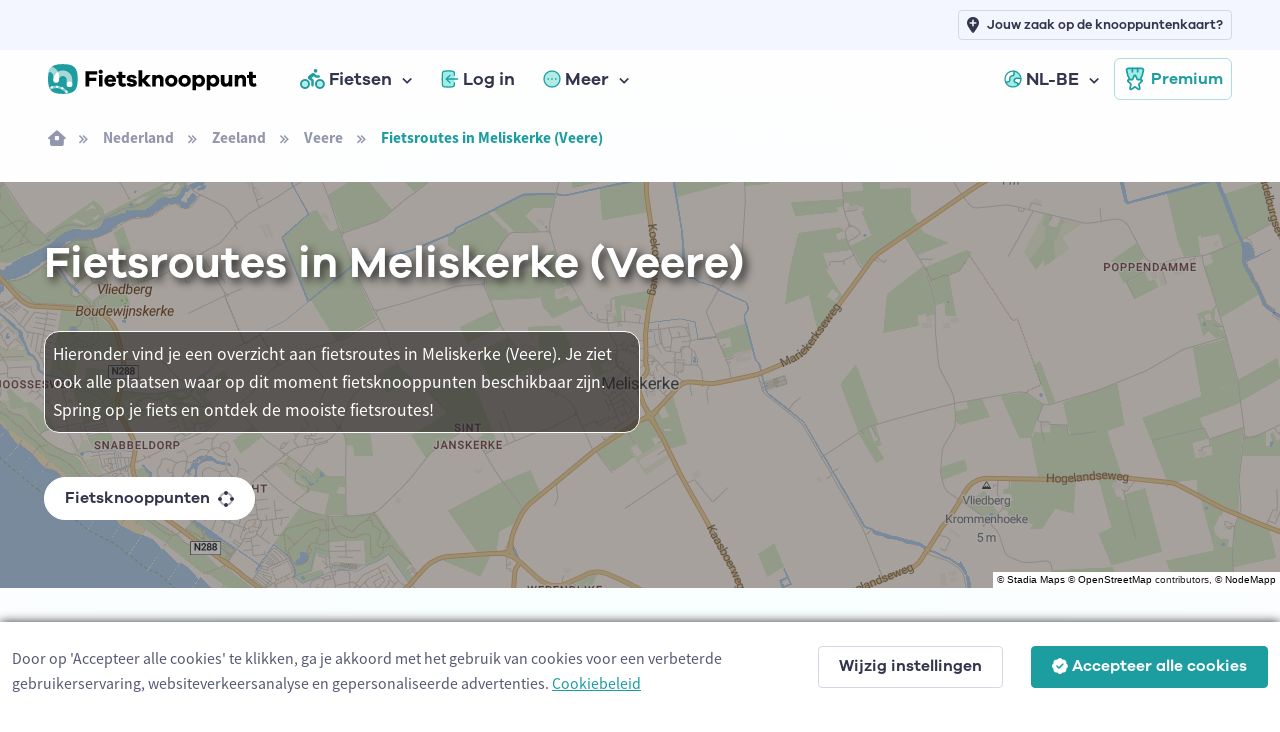

--- FILE ---
content_type: text/html; charset=utf-8
request_url: https://www.fietsknooppunt.be/nl-be/fietsen/routes/nederland/zeeland/veere/meliskerke/a5-121599
body_size: 13021
content:



<!DOCTYPE html>
<html lang="nl-be">
<head>
    <meta charset="utf-8">
    <title>Fietsroutes in Meliskerke (Veere) | Fietsknooppunt.be</title>
            <link rel="alternate" hreflang="nl-nl" href="https://www.fietsknooppunt.app/nl-nl/fietsen/routes/nederland/zeeland/veere/meliskerke/a5-121599" />
            <link rel="alternate" hreflang="fr" href="https://www.nodemapp.com/fr/velo/itineraires/pays-bas/zelande/veere/meliskerke/a5-121599" />
            <link rel="alternate" hreflang="de" href="https://www.nodemapp.com/de/radfahren/routen/niederlande/seeland/veere/meliskerke/a5-121599" />
            <link rel="alternate" hreflang="en" href="https://www.nodemapp.com/en/biking/routes/netherlands/zeeland/veere/meliskerke/a5-121599" />
            <link rel="alternate" hreflang="nl-be" href="https://www.fietsknooppunt.be/nl-be/fietsen/routes/nederland/zeeland/veere/meliskerke/a5-121599" />
    
<!-- Viewport -->
<meta name="viewport" content="width=device-width, initial-scale=1.0, minimum-scale=1.0, maximum-scale=1.0, user-scalable=no">
        <meta name="description" content="Fietsroutes en fietsknooppunten in Meliskerke (Veere). Spring op je fiets en ontdek de mooiste fietsroutes!">
<!-- Favicon and Touch Icons -->
<link rel="apple-touch-icon" sizes="180x180" href="/assets/favicon/apple-touch-icon-bike.png">
<link rel="icon" type="image/png" sizes="32x32" href="/assets/favicon/favicon-32x32-bike.png">
<link rel="icon" type="image/png" sizes="16x16" href="/assets/favicon/favicon-16x16-bike.png">
<link rel="manifest" href="/assets/favicon/site-bike.webmanifest?v=1">
<link rel="mask-icon" href="/assets/favicon/safari-pinned-tab-bike.svg" color="#1c9da0">
<meta name="msapplication-TileColor" content="#1c9da0">


<link rel="canonical" href="https://www.fietsknooppunt.be/nl-be/fietsen/routes/nederland/zeeland/veere/meliskerke/a5-121599" />
<meta name="theme-color" content="#ffffff">
<meta name="msapplication-config" content="/assets/favicon/browserconfig-bike" />



<!-- Vendor Styles -->
<link rel="stylesheet" href="/assets/vendor/boxicons/css/boxicons.min.css?v=1" />
<link rel="stylesheet" href="/assets/vendor/swiper/swiper-bundle.min.css?v=1" />
<link rel="stylesheet" href="/assets/css/fonts-internal.min.css?v=3">

<!-- Main Theme Styles + Bootstrap -->
<link rel="stylesheet" href="/assets/css/theme-bike.min.css?v=1" defer>
<!-- Custom CSS -->
<link href='/assets/css/maplibre.css?v=2' rel='stylesheet' defer/>
<link rel="stylesheet" href="/assets/css/custom.css?v=70" defer>
<link rel="stylesheet" href="/assets/css/tips-for-map.css?v=110">

<script src="https://kit.fontawesome.com/8c158444fb.js" crossorigin="anonymous" async></script>


    <!-- Google tag (gtag.js) -->
    <script async src="https://www.googletagmanager.com/gtag/js?id=G-MGYD86PCVN"></script>
    <script>
        window.dataLayer = window.dataLayer || [];
        function gtag() { dataLayer.push(arguments); }
        gtag('js', new Date());
        gtag('config', 'G-MGYD86PCVN');
    </script>




    <link rel="stylesheet" href="/assets/css/ion.rangeSlider.bike.min.css" />

    <script src="https://cdn.jsdelivr.net/npm/@splidejs/splide@4.1.4/dist/js/splide.min.js"></script>
    <link href="https://cdn.jsdelivr.net/npm/@splidejs/splide@4.1.4/dist/css/splide.min.css" rel="stylesheet">
    

    <script src="/assets/js/custom/ai.min.js?v=1" async></script>
    <script src="https://cdnjs.cloudflare.com/ajax/libs/echarts/5.3.3/echarts.min.js" defer></script>

    <style>
        html, body {
            overflow-x:hidden;
            margin: 0;
            padding: 0;
            width:100%;
        }
    </style>

</head>


<!-- Body -->
<body>

    <!-- Page loading spinner -->
    <div class="page-loading active">
        <div class="page-loading-inner">
            <div class="page-spinner"></div><span>Loading...</span>
        </div>
    </div>


    <!-- Page wrapper for sticky footer -->
    <!-- Wraps everything except footer to push footer to the bottom of the page if there is little content -->
    <main class="page-wrapper gradientBackgroundbike">


        

    <header class="header navbar navbar-expand-lg navbar-sticky">

        <div class="container px-3 mt-0 mt-lg-5">
            <a href="/nl-be" class="navbar-brand pe-1">
                <img src="/assets/img/custom/svg/fietsknooppunt.svg" style="height:30px;" alt="Logo van Fietsknooppunt.be"/>
            </a>
            <div id="navbarNav" class="offcanvas offcanvas-end">
                <div class="offcanvas-header border-bottom">
                    <h5 class="offcanvas-title">Menu</h5>
                    <button type="button" class="btn-close" data-bs-dismiss="offcanvas" aria-label="Close"></button>
                </div>
                <div class="offcanvas-body">
                    <ul class="navbar-nav me-auto mb-2 mb-lg-0">
                        <li class="nav-item dropdown">
                            <a href="#" class="nav-link dropdown-toggle" data-bs-toggle="dropdown">
                                <img src="/assets/img/custom/svg/sl-biker.svg" style="height:20px;" class="me-1" alt="navigatie-icoon"/> Fietsen
                            </a>
                            <div class="dropdown-menu">
                                <div class="d-lg-flex pt-lg-3">

                                    <div class="mega-dropdown-column">
                                        <h6 class="px-3 mb-2">Fietsen</h6>
                                        <ul class="list-unstyled">
                                            <li>
                                                <a href="/nl-be/fietsen/knooppunten/routeplanner" class="dropdown-item">Fietsrouteplanner</a>
                                            </li>
                                            <li>
                                                <a href="/nl-be/fietsen/ontdekken" class="dropdown-item">Ontdek fietsroutes</a>
                                            </li>
                                            <li>
                                                <a href="/nl-be/fietsen/pathfinder" class="dropdown-item">Pathfinders</a>
                                            </li>
                                            <li>
                                                <a href="/nl-be/fietsen/langeafstandsfietsroutes" class="dropdown-item">Langeafstandsfietsroutes</a>
                                            </li>
                                            <li>
                                                <a href="/nl-be/fietsen/importeren" class="dropdown-item">Importeer fietsroute</a>
                                            </li>


                                            <li>
                                                <a href="/nl-be/fietsen/app" class="dropdown-item">Fiets app</a>
                                            </li>
                                        </ul>
                                    </div>




                                </div>
                            </div>
                        </li>


                            <li class="nav-item">
                                <a href="/nl-be/inloggen" class="nav-link">
                                    <img src="/assets/img/custom/svg/sl-login-bike.svg" style="width:18px;" class="me-1" alt="navigatie-icoon"/> Log in
                                </a>
                            </li>


                        <li class="nav-item dropdown">
                            <a href="#" class="nav-link dropdown-toggle" data-bs-toggle="dropdown">
                                <img src="/assets/img/custom/svg/sl-more-bike.svg" style="width:18px;" class="me-1" alt="navigatie-icoon"/> Meer
                            </a>
                            <ul class="dropdown-menu">


                                <li>
                                    <a href="/nl-be/op-de-route" class="dropdown-item">Logies, eten, drinken &amp; service</a>
                                </li>
                                <li>
                                    <a href="/nl-be/adverteren" class="dropdown-item">Adverteren</a>
                                </li>
                                <li>
                                    <a href="/nl-be/premium" class="dropdown-item">Wat is Premium?</a>
                                </li>
                                <li>
                                    <a href="/nl-be/fietsen/nieuws/wat-zijn-fietsknooppunten-1312" class="dropdown-item">Wat zijn fietsknooppunten?</a>
                                </li>
                                <li>
                                    <a href="/nl-be/fietsen/nieuws" class="dropdown-item">Fietsnieuws</a>
                                </li>
                                <li>
                                    <a href="/nl-be/over-ons" class="dropdown-item">Over ons</a>
                                </li>
                                <li>
                                    <a href="/nl-be/help" class="dropdown-item">Hulp nodig?</a>
                                </li>
                                <li>
                                    <a href="/nl-be/contact" class="dropdown-item">Contact</a>
                                </li>

                            </ul>
                        </li>

                            <li class="nav-item dropdown ms-lg-auto">
                                <a href="#" class="nav-link dropdown-toggle" data-bs-toggle="dropdown">
                                    <img src="/assets/img/custom/svg/sl-lang-bike.svg" style="width:18px;" class="me-1" alt="navigatie-icoon"/> NL-BE
                                </a>
                                <ul class="dropdown-menu">

<li><a class="dropdown-item" href="https://www.fietsknooppunt.app/nl-nl/fietsen/routes/nederland/zeeland/veere/meliskerke/a5-121599">NL-NL</a></li><li><a class="dropdown-item" href="https://www.nodemapp.com/fr/velo/itineraires/pays-bas/zelande/veere/meliskerke/a5-121599">FR</a></li><li><a class="dropdown-item" href="https://www.nodemapp.com/de/radfahren/routen/niederlande/seeland/veere/meliskerke/a5-121599">DE</a></li><li><a class="dropdown-item" href="https://www.nodemapp.com/en/biking/routes/netherlands/zeeland/veere/meliskerke/a5-121599">EN</a></li>                                </ul>
                            </li>


                    </ul>
                </div>
                <div class="offcanvas-header border-top">
                    <a href="/nl-be/premium" class="btn btn-outline-primary w-100">
                        <img src="/assets/img/custom/svg/sl-subscribe-bike.svg" style="width:24px;" class="me-1" alt="navigatie-icoon"/>
                        Premium
                    </a>
                </div>
            </div>

            <button type="button" class="navbar-toggler" data-bs-toggle="offcanvas" data-bs-target="#navbarNav" aria-controls="navbarNav" aria-expanded="false" aria-label="Toggle navigation">
                <span class="navbar-toggler-icon"></span>
            </button>
            <a href="/nl-be/premium" class="btn btn-outline-primary btn-sm fs-sm rounded d-none d-lg-inline-flex px-2">
                <img src="/assets/img/custom/svg/sl-subscribe-bike.svg" style="width:24px;" class="me-1" alt="navigatie-icoon"/>
                Premium
            </a>
        </div>

        <div style="position:absolute;top: 0;left: 0;height: 50px;width: 100%;" class="bg-secondary d-none d-lg-block">
            <div class="container px-3 text-end">
                <a class="btn btn-outline-secondary btn-sm py-1 fs-1 px-2" style="margin-top:10px;" href="/nl-be/adverteren">
                    <i class="fa-solid fa-location-plus me-2"></i>
                    <span style="font-size: 13px;">Jouw zaak op de knooppuntenkaart?</span>
                </a>
            </div>
        </div>

    </header>


        <div class="container px-3 py-3 d-none d-lg-block">

            <nav aria-label="breadcrumb">
                <ol class="breadcrumb">
                    <li class="breadcrumb-item"><a href="/nl-be"><i class="fa-solid fa-house-window"></i></a></li>

                            <li class="breadcrumb-item"><a href="/nl-be/fietsen/routes/nederland/a1-2">Nederland</a></li>
                            <li class="breadcrumb-item"><a href="/nl-be/fietsen/routes/nederland/zeeland/a2-14">Zeeland</a></li>

                    <li class="breadcrumb-item"><a href="/nl-be/fietsen/routes/nederland/zeeland/veere/a3-469">Veere</a></li>

                    <li class="breadcrumb-item active" aria-current="page">Fietsroutes in Meliskerke (Veere)</li>
                </ol>
            </nav>

        </div>

        <!-- Hero -->
        <section class="overflow-hidden pt-1 position-relative">

                    <div style="position:absolute;top:0;bottom:0;right:0;left:0;" id="bannerMap" class="bg-secondary"></div>
                    <div style="position:absolute;top:0;bottom:0;right:0;left:0;background: rgba(40, 38, 38, 0.4);z-index:0;"></div>
                    <p style="position:absolute;right:0px;bottom:0px;font-size:10px;z-index:500;background:white;color:#282626;font-family:arial;" class="d-inline-block p-0 m-0 px-1 customAttributionGen">&copy; <a href="https://stadiamaps.com/" target="_blank">Stadia Maps</a> &copy; <a target="_top" rel="noopener" href="https://openstreetmap.org">OpenStreetMap</a> contributors, &copy; <a target="_top" rel="noopener" href="https://www.nodemapp.com">NodeMapp</a></p>

            <div class="container pt-3 pt-sm-0 pt-xl-0 position-relative">
                <div class="row pt-5 pb-5 flex-center">

                    <div class="col-12 pb-3 pb-md-0 text-center text-lg-start">

                        <h1 class="pb-md-3 text-white" style="text-shadow: #282626 0.1em 0.1em 0.2em;" >Fietsroutes in Meliskerke (Veere)</h1>

                                <p class="text-white p-2 mt-4 w-100 w-lg-50" style="background-color: rgba(40, 38, 38, 0.6); border-radius: 15px; border: 1px solid white;">Hieronder vind je een overzicht aan fietsroutes in Meliskerke (Veere). Je ziet ook alle plaatsen waar op dit moment fietsknooppunten beschikbaar zijn. Spring op je fiets en ontdek de mooiste fietsroutes!</p>

                        <p>
                            <a class="btn btn-light border-2 rounded-pill btn-sm mt-4 fs-0 py-2" href="/nl-be/fietsen/knooppunten/routeplanner/nederland/zeeland/veere/meliskerke/a5-121599">Fietsknooppunten <span class="fa-duotone fa-draw-circle ms-2" data-fa-transform="shrink-6 down-1"></span></a>
                        </p>


                    </div>


                </div>
            </div>
        </section>

        
        <section class="pt-5">

            <div class="container">
                
                <div class="row align-items-center flex-column">
                    <div class="col-auto">
                        <button type="button" class="btn btn-primary rounded-pill btn-sm me-2 mb-3 " onclick="openTab('officialroutes');" id="buttonofficialroutes"><i class="fa-sharp fa-regular fa-shield-check me-2"></i> Offici&#xEB;le routes</button>
                        <button type="button" class="btn btn-secondary rounded-pill btn-sm me-2 mb-3 " onclick="openTab('pathfinders');" id="buttonpathfinders"><i class="fa-sharp fa-regular fa-user-shield me-2"></i> Pathfinders</button>
                        <button type="button" class="btn btn-secondary rounded-pill btn-sm mb-3" onclick="openTab('surpriseme');" id="buttonsurpriseme"><i class="fa-sharp fa-regular fa-gift me-2"></i> Surprise Me</button>
                    </div>

                        <div class="col-12 mt-3 officialroutes" style="max-width:700px;">
                            <p class="text-center">Hieronder vind je de meest recente fietsroutes in Meliskerke (Veere) die worden aangeboden door offici&#xEB;le toeristische organisaties of door geverifieerde gebruikers van ons platform.</p>
                        </div>

                        <div class="col-12 mt-3 pathfinders d-none" style="max-width:700px;">
                            <p class="text-center">Pathfinders zijn fietsers die hun fietsavonturen in Meliskerke (Veere) met jou delen.</p>
                        </div>


                        <div class="col-12 showonmap">
                            <p class="text-center"><a href="javascript:void(0);" onclick="openAllRoutesModal();" class="fs-sm" id="openAllRoutes">Toon alle fietsroutes in Meliskerke (Veere) op kaart</a></p>
                        </div>

                    <div class="col-12 mt-3 surpriseme d-none" style="max-width:700px;">
                            <p class="text-center">Zoek je een avontuur? Probeer onze &#x27;Surprise Me&#x27;-functie! Vul je voorkeuren hieronder in, en wij zullen een aantal fietsroutes voorstellen die gebruikmaken van de fietsknooppunten in Meliskerke (Veere). De routes worden real-time berekend met behulp van het fietsknooppuntennetwerk.</p>
                        </div>

                </div>

            </div>

        </section>

            <section class="discoverFeedbike p-0 py-4 officialroutes" style="overflow-x:hidden;max-width:100%;">


             <div class="container px-0 px-lg-4">

                <div class="row justify-content-center">

                    <div class="col-12 p-sm-0"  style="max-width:1200px;">

                        <div class="row justify-content-center justify-content-xl-start" id="routeOverviewDataOfficial">


                                <div class="col-auto col-xl-6">

                                    <article class="cardPfFeed mb-4 bg-white position-relative card-post-bike" id="routePost1357">
    <div class="card-body px-0 py-0">
        <div class="d-flex flex-row align-items-center justify-content-start ps-3 pt-3 pb-3 pe-3 bg-secondary">
<a href="/nl-be/fietsen/publisher/2" style="flex-shrink: 0;"><div class="profile-image-custom-feed-publisher mb-0">
<img src="https://www.nodemapp.com/assets/publishers/badge/2.png?v=202601210713394081426-54e1f04e-5700-4c19-bb0b-e91fb01855d9" class="" />
</div></a>
<div class="pfAuthor ps-2">
<a href="/nl-be/fietsen/publisher/2"><p class="mb-0 p-0 mt-0 ellipsis-feed d-inline-block">NodeMapp</p></a>
            <div class="pfAuthorFollow author-publisher-2">
                <a class="link-bike text-decoration-none fw-bold fs-sm" href="javascript:void(0);" onclick="follow('publisher', 2)">
                <span style="white-space: nowrap;"><i class="fa-solid fa-plus me-1"></i><span class="actionFollowName">Volg</span></span>
                 </a>
            </div>
                <p class="text-muted fs-sm p-0 mt-0 mb-0 ellipsis-feed">Oostkapelle, Nederland</p>
            </div>
        </div>
        <div class="col-12 px-3 mt-3">
            <h3 class="mb-0 pb-0 pfPostTitle"><a href="/nl-be/fietsen/routes/r1357/dwars-door-walcheren" class="link-dark">Dwars door Walcheren</a></h3>
<p class="mb-1 pb-1 galano fs-sm">37.6 km</p>
            <p class="fs-sm descFeedRoute">Ontdek de verborgen schatten van Walcheren op deze onvergetelijke fietstocht. Je start je fietstocht vlakbij Kasteel Wes<span id="pfTextDots1357">...</span> <a href="/nl-be/fietsen/routes/r1357/dwars-door-walcheren" class="link-dark fw-bold fs-sm" id="pfTextReadMore1357">meer&nbsp;lezen</a></p>
        </div>
<div class="tipContainer tipContainerFeed" id="tipContainer1357"></div>
<div class="splide bg-secondary splide-container" id="splide1357">
    <div class="splide__track">
        <ul class="splide__list">
            <li class="splide__slide">
                <div style="position:relative;" style="height:280px;width:280px;">
                    <img src="https://api.nodemapp.com/nodemapp/static-map?routeId=1357&width=560&height=560&version=15&padding=0.2&cache=1" style="height:280px;" />
                    <div class="splide-copyright">&copy; OpenStreetMap contributors, Tracestrack</div>
                </div>
            </li>
            <li class="splide__slide">
                <div style="position:relative;background-image:url(https://www.nodemapp.com/databox/ncusers/2/route-images/1357/1.jpg?v=15);width:280px;height:280px;" class="splide-image">
                    <div class="splide-copyright">&copy; Fotografie-Kuhlmann</div>
                </div>
            </li>
        </ul>
    </div>
</div>
        <div class="col-12 px-3 py-2 mt-4">
        </div>
        <div class="pfActionContainerb bg-secondary text-center py-2 ps-3 pe-2">
                    <a class="btn btn-primary btn-sm py-1" href="/nl-be/fietsen/routes/r1357/dwars-door-walcheren">
                        Open route <i class="fa-sharp fa-solid fa-arrow-right fa-lg ms-2"></i>
                    </a>
        </div>
    </div>
</article>


                                </div>
                                <div class="col-auto col-xl-6">

                                    <article class="cardPfFeed mb-4 bg-white position-relative card-post-bike" id="routePost1354">
    <div class="card-body px-0 py-0">
        <div class="d-flex flex-row align-items-center justify-content-start ps-3 pt-3 pb-3 pe-3 bg-secondary">
<a href="/nl-be/fietsen/publisher/2" style="flex-shrink: 0;"><div class="profile-image-custom-feed-publisher mb-0">
<img src="https://www.nodemapp.com/assets/publishers/badge/2.png?v=202601210713394083731-3968594c-3b08-4c76-8f4a-ceada18c1599" class="" />
</div></a>
<div class="pfAuthor ps-2">
<a href="/nl-be/fietsen/publisher/2"><p class="mb-0 p-0 mt-0 ellipsis-feed d-inline-block">NodeMapp</p></a>
            <div class="pfAuthorFollow author-publisher-2">
                <a class="link-bike text-decoration-none fw-bold fs-sm" href="javascript:void(0);" onclick="follow('publisher', 2)">
                <span style="white-space: nowrap;"><i class="fa-solid fa-plus me-1"></i><span class="actionFollowName">Volg</span></span>
                 </a>
            </div>
                <p class="text-muted fs-sm p-0 mt-0 mb-0 ellipsis-feed">Vlissingen, Nederland</p>
            </div>
        </div>
        <div class="col-12 px-3 mt-3">
            <h3 class="mb-0 pb-0 pfPostTitle"><a href="/nl-be/fietsen/routes/r1354/michiel-de-ruyter-route" class="link-dark">Michiel de Ruyter Route</a></h3>
<p class="mb-1 pb-1 galano fs-sm">33.1 km</p>
            <p class="fs-sm descFeedRoute">Een fascinerende fietstocht langs verschillende historische parels nabij Vlissingen en Middelburg. Je avontuur begint vl<span id="pfTextDots1354">...</span> <a href="/nl-be/fietsen/routes/r1354/michiel-de-ruyter-route" class="link-dark fw-bold fs-sm" id="pfTextReadMore1354">meer&nbsp;lezen</a></p>
        </div>
<div class="tipContainer tipContainerFeed" id="tipContainer1354"></div>
<div class="splide bg-secondary splide-container" id="splide1354">
    <div class="splide__track">
        <ul class="splide__list">
            <li class="splide__slide">
                <div style="position:relative;" style="height:280px;width:280px;">
                    <img src="https://api.nodemapp.com/nodemapp/static-map?routeId=1354&width=560&height=560&version=15&padding=0.2&cache=1" style="height:280px;" />
                    <div class="splide-copyright">&copy; OpenStreetMap contributors, Tracestrack</div>
                </div>
            </li>
            <li class="splide__slide">
                <div style="position:relative;background-image:url(https://www.nodemapp.com/databox/ncusers/2/route-images/1354/1.jpg?v=15);width:280px;height:280px;" class="splide-image">
                    <div class="splide-copyright">&copy; Prachaya Roekdeethaweesab</div>
                </div>
            </li>
        </ul>
    </div>
</div>
        <div class="col-12 px-3 py-2 mt-4">
        </div>
        <div class="pfActionContainerb bg-secondary text-center py-2 ps-3 pe-2">
                    <a class="btn btn-primary btn-sm py-1" href="/nl-be/fietsen/routes/r1354/michiel-de-ruyter-route">
                        Open route <i class="fa-sharp fa-solid fa-arrow-right fa-lg ms-2"></i>
                    </a>
        </div>
    </div>
</article>


                                </div>


                        </div>

                    </div>

                </div>

            </div>
        </section>

            <section class="discoverFeedbike p-0 py-4 pathfinders d-none" style="overflow-x:hidden;max-width:100%;">


             <div class="container px-0 px-lg-4">

                <div class="row justify-content-center">

                    <div class="col-12 p-sm-0" style="max-width:1200px;">

                        <div class="row justify-content-center justify-content-xl-start" id="routeOverviewDataPathfinder">


                                <div class="col-auto col-xl-6">

                                    <article class="cardPfFeed mb-4 bg-white position-relative card-post-bike" id="routePost1530">
    <div class="card-body px-0 py-0">
        <div class="d-flex flex-row align-items-center justify-content-start ps-3 pt-3 pb-3 pe-3 bg-secondary">
<a href="/nl-be/fietsen/pathfinder/13631" style="flex-shrink: 0;"><div class="profile-image-wrapper-custom-feed mb-0 bg-bike">
<div class="profile-image-custom-feed">
 <img src="/profile/image/13631?v=202601210713394085396-84a049fb-f6d3-4c5e-87a6-9a4b361d681f" class="" />
</div>
</div></a>
<div class="pfAuthor ps-2">
<a href="/nl-be/fietsen/pathfinder/13631"><p class="mb-0 p-0 mt-0 ellipsis-feed d-inline-block">Sylvie Vandezande</p></a>
            <div class="pfAuthorFollow author-pathfinder-13631">
                <a class="link-bike text-decoration-none fw-bold fs-sm" href="javascript:void(0);" onclick="follow('pathfinder', 13631)">
                <span style="white-space: nowrap;"><i class="fa-solid fa-plus me-1"></i><span class="actionFollowName">Volg</span></span>
                 </a>
            </div>
                <p class="text-muted fs-sm p-0 mt-0 mb-0 ellipsis-feed">Sluis, Nederland</p>
            </div>
        </div>
        <div class="col-12 px-3 mt-3">
            <h3 class="mb-0 pb-0 pfPostTitle"><a href="/nl-be/fietsen/routes/r1530/ontspannen-dagje-zeeland" class="link-dark">Ontspannen dagje Zeeland</a></h3>
<p class="mb-1 pb-1 galano fs-sm">63.5 km <i class="fas fa-star text-warning ms-1 me-1"></i><span id="avgscore1530">4.5</span></a>/5</p>
            <p class="fs-sm descFeedRoute">Geen eenvoudiger manier om bij Vlissingen te geraken dan met de fiets vanuit Breskens. Vlak bij het veer is er een grote<span id="pfTextDots1530">...</span> <a href="/nl-be/fietsen/routes/r1530/ontspannen-dagje-zeeland" class="link-dark fw-bold fs-sm" id="pfTextReadMore1530">meer&nbsp;lezen</a></p>
        </div>
<div class="tipContainer tipContainerFeed" id="tipContainer1530"></div>
<div class="splide bg-secondary splide-container" id="splide1530">
    <div class="splide__track">
        <ul class="splide__list">
            <li class="splide__slide">
                <div style="position:relative;" style="height:280px;width:280px;">
                    <img src="https://api.nodemapp.com/nodemapp/static-map?routeId=1530&width=560&height=560&version=15&padding=0.2&cache=1" style="height:280px;" />
                    <div class="splide-copyright">&copy; OpenStreetMap contributors, Tracestrack</div>
                </div>
            </li>
            <li class="splide__slide">
                <div style="position:relative;background-image:url(https://cdn.nodemapp.com/pathfinder-13631-1530/1.jpg?v=15);width:280px;height:280px;" class="splide-image">
                    <div class="splide-copyright">&copy; Sylvie Vandezande</div>
                </div>
            </li>
        </ul>
    </div>
</div>
        <div class="col-12 px-3 py-2 mt-4">
        </div>
        <div class="pfActionContainerb bg-secondary text-center py-2 ps-3 pe-2">
                    <a class="btn btn-primary btn-sm py-1" href="/nl-be/fietsen/routes/r1530/ontspannen-dagje-zeeland">
                        Open route <i class="fa-sharp fa-solid fa-arrow-right fa-lg ms-2"></i>
                    </a>
        </div>
    </div>
</article>


                                </div>


                        </div>

                    </div>

                </div>

            </div>


        </section>

        <section class="discoverFeedbike p-0 py-4 mt-4 surpriseme d-none px-3" style="overflow-x:hidden;max-width:100%;">


             <div class="container px-4">

                <div class="row">

                    <div class="col-12 p-0">

                        <div class="row justify-content-center">


                            <div style="max-width:450px;" class="bg-white p-4 rounded">

                                <div class="col-12">
                <label class="form-label" for="distanceRoutesSM">Hoe ver wil je ongeveer fietsen?</label>
                <input type="text" id="distanceRoutesSM" name="distanceRoutesSM" value="" />
            </div>
            <div class="col-12 my-4">
                <div class="form-check form-switch alignCheckBoxLeft">
                    <input type="checkbox" class="form-check-input" id="chooseDirectionSwitch" onclick="toggleDirectionSelector()">
                    <label class="form-check-label" for="chooseDirectionSwitch">kies richting waarin je wilt fietsen</label>
                </div>
            </div>

            <div class="col-12 text-center bg-secondary py-3 mt-3 mb-3 d-none" id="directionSelectorContainer">
                <p class="text-center galano-bold pb-0 mb-2" id="writtenDirection">noord</p>
                <img src="/assets/img/custom/svg/ic-sl-direction-bike.svg" style="width:80px;" class="directionSelector" id="rotatedRose" alt="Icoon richting kiezen"/>
            </div>

            <div class="col-12">
                <label for="smNumberOfRoutes" class="form-label">Hoeveel suggestieroutes wil je zien?</label>
                <select class="form-select form-select-sm" id="smNumberOfRoutes" size="1" name="smNumberOfRoutes">
                    <option value="2">2</option>
                    <option value="3">3</option>
                </select>
            </div>

            <div class="col-12 mt-4">
                <a class="btn btn-primary btn-lg buttonWithLoader w-100" id="btnSurpriseMe" onclick="surpriseMe()">
                    <i class="fa-solid fa-gift fa-lg me-2 buttonIcon"></i>
                    <span class="fas fa-circle-notch fa-spin fa-lg me-2 buttonLoader d-none"></span>
                    <span class="buttonLoaderText d-none">Routes bepalen...</span>
                    <span class="buttonText">Surprise Me!</span>
                </a>
            </div>


                            </div>
                            


                        </div>

                    </div>

                </div>

            </div>


        </section>

        <section class="p-0 surpriseme d-none" style="overflow-x:hidden;max-width:100%;">



            <div class="container mt-4 d-none" id="mapWrapper">

                <div class="row">

                    <div class="col-12 col-lg-8 d-flex" style="height:550px;">

                        <div style="flex: 1;display:flex;position:relative;">

                            <div style="flex: 1;" id="mapSurpriseMe" class="rounded"></div>

                        </div>


                    </div>

                    <div class="col-12 mt-3 mt-lg-0 col-lg-4">
                        <div class="swiper overflow-hidden w-100" style="max-height: 550px;" data-swiper-options='{
                "direction": "vertical",
                "slidesPerView": "auto",
                "freeMode": true,
                "mousewheel": true
              }'>
                            <div class="swiper-wrapper pe-md-2">
                                <div class="swiper-slide h-auto px-2">

                                    <div class="row row-cols-md-1 row-cols-sm-1 row-cols-1" id="listSurpriseMe">
                                    </div>
                                </div>
                            </div>
                        </div>
                    </div>
                </div>
            </div>


        </section>


        <section class="pt-5 pb-5">

            <div class="container">

                <div class="row flex-center g-0">
                    <div class="col-12 position-relative">

                        <div class="row">
                            <div class="col-12">
                                <div class="card mb-3 h-lg-100">
                                    <div class="card-header">
                                        <div class="row flex-between-end">
                                            <div class="col-12 align-self-center">
                                                <h5 class="mb-0">Locatie Meliskerke (Veere)</h5>
                                            </div>
                                        </div>
                                    </div>
                                    <div class="card-body bg-light">
                                        <div id="main" style="height:260px;" class="d-flex align-items-center justify-content-center">
                                            <lottie-player src="/falcon/custom-assets/js/lottie-loader-bike.json" background="transparent" speed="1" style="width: 250px; height: 260px;" loop autoplay></lottie-player>
                                        </div>
                                    </div>
                                </div>
                            </div>
                        </div>

                    </div>
                </div>

            </div>


        </section>




    </main>


    
<!-- Footer -->
<footer class="footer dark-mode bg-dark pt-5 pb-4 pb-lg-5 w-100">
    <div class="container text-center pt-lg-3">


        <div class="navbar-brand justify-content-center text-dark mb-2 mb-lg-4">
            <img src="/assets/img/custom/svg/nodemapp-logo-darkmode.svg" class="me-2" width="180" alt="Logo van NodeMapp">
        </div>
        <ul class="nav justify-content-center pt-3 pb-5 ">
            <li class="nav-item"><a href="/nl-be/over-ons" class="nav-link">Over ons</a></li>
            <li class="nav-item"><a href="/nl-be/contact" class="nav-link">Contact</a></li>
            <li class="nav-item"><a href="/nl-be/gebruiksvoorwaarden" class="nav-link">Gebruiksvoorwaarden</a></li>
            <li class="nav-item"><a href="/nl-be/privacybeleid" class="nav-link">Privacybeleid</a></li>
            <li class="nav-item"><a href="/nl-be/cookies" class="nav-link">Cookies</a></li>
        </ul>
        <div class="d-flex justify-content-center ">

                <a href="https://www.facebook.com/fietsknooppunt" class="btn btn-icon btn-secondary btn-facebook mx-2" target="_blank">
                    <i class="fa-brands fa-facebook-f"></i>
                </a>
                <a href="https://www.instagram.com/fietsknooppunt" class="btn btn-icon btn-secondary btn-instagram mx-2" target="_blank">
                    <i class="fa-brands fa-instagram"></i>
                </a>
                <a href="https://x.com/fietsknpt" class="btn btn-icon btn-secondary btn-twitter mx-2" target="_blank">
                    <i class="fa-brands fa-x-twitter"></i>
                </a>

            
        </div>
        <p class="nav d-block fs-sm text-center pt-5 mt-lg-4 mb-0">
            <span class="opacity-80">&copy; 2026 NodeMapp BV</span>
        </p>
    </div>
</footer>



    

<div class="modal fade" id="noSessionModal" data-bs-backdrop="static" data-bs-keyboard="false" tabindex="-1" role="dialog">
    <div class="modal-dialog modal-md modal-dialog-centered" role="document">
        <div class="modal-content">
            <div class="modal-header">
                <h5 class="modal-title">Niet ingelogd</h5>
            </div>
            <div class="modal-body mdlNoSessionText">
                <p></p>
            </div>
            <div class="modal-footer">
                <button type="button" class="btn btn-primary btn-sm" data-bs-dismiss="modal">OK</button>
            </div>
        </div>
    </div>
</div>
<div class="modal fade" id="rtpProhike" tabindex="-1" role="dialog">
    <div class="modal-dialog modal-lg modal-dialog-centered" role="document">
        <div class="modal-content">
            <div class="modal-header">
                <h5 class="modal-title">Routeplanner Pro</h5>
                <button type="button" class="btn-close" data-bs-dismiss="modal" aria-label="Close"></button>
            </div>
            <div class="modal-body">
                <p>De <strong>Routeplanner Pro</strong> is op onze nieuwe website wat veranderd. De mogelijkheid om routes te plannen die afwijken van het wandelnetwerk zit nu geïntegreerd in onze knooppuntenplanner (lees verder onder afbeelding):</p>
                <p class="text-center"><img src="/assets/img/custom/hike-pro.jpg" alt="Icoon oude Routelanner Pro" loading="lazy" /></p>
                <p>Als je naar onze routeplanner surft, kan je rechtsboven op het <strong>magneet-symbool</strong> duwen. Als je daarna voor <strong>Offgrid (auto)</strong> (automatische routeplanning) of <strong>Offgrid (manueel)</strong> (manueel plaatsen verbinden) kiest, kan je plaatsen op de kaart selecteren en een route plannen die (deels of volledig) afwijkt van het wandelnetwerk.</p>
                <p>Je kan tussen de Knooppunt-en Offgrid-modus switchen om een route te maken die deels langs knooppunten loopt en deels afwijkt van het knooppuntennetwerk.</p>
            </div>
            <div class="modal-footer">
                <a class="btn btn-primary btn-sm" href="/nl-be/wandelen/knooppunten/routeplanner">Naar routeplanner</a>
            </div>
        </div>
    </div>
</div>
<div class="modal fade" id="rtpProbike" tabindex="-1" role="dialog">
    <div class="modal-dialog modal-lg modal-dialog-centered" role="document">
        <div class="modal-content">
            <div class="modal-header">
                <h5 class="modal-title">Routeplanner Pro</h5>
                <button type="button" class="btn-close" data-bs-dismiss="modal" aria-label="Close"></button>
            </div>
            <div class="modal-body">
                <p>De <strong>Routeplanner Pro</strong> is op onze nieuwe website wat veranderd. De mogelijkheid om routes te plannen die afwijken van het fietsnetwerk zit nu geïntegreerd in onze knooppuntenplanner (lees verder onder afbeelding):</p>
                <p class="text-center"><img src="/assets/img/custom/bike-pro.jpg" alt="Icoon oude Routelanner Pro" loading="lazy"/></p>
                <p>Als je naar onze routeplanner surft, kan je rechtsboven op het <strong>magneet-symbool</strong> duwen. Als je daarna voor <strong>Offgrid (auto)</strong> (automatische routeplanning) of <strong>Offgrid (manueel)</strong> (manueel plaatsen verbinden) kiest, kan je plaatsen op de kaart selecteren en een route plannen die (deels of volledig) afwijkt van het fietsnetwerk.</p>
                <p>Je kan tussen de Knooppunt-en Offgrid-modus switchen om een route te maken die deels langs knooppunten loopt en deels afwijkt van het knooppuntennetwerk.</p>
            </div>
            <div class="modal-footer">
                <a class="btn btn-primary btn-sm" href="/nl-be/fietsen/knooppunten/routeplanner">Naar routeplanner</a>
            </div>
        </div>
    </div>
</div>
<div class="modal fade" id="checkModal" tabindex="-1" role="dialog">
    <div class="modal-dialog modal-md modal-dialog-centered" role="document">
        <div class="modal-content">
            <div class="modal-body">
                <div class="col-12 text-center mb-4">
                    <img src="/assets/img/custom/svg/ic-sl-check-bike.svg" style="width:70px;" alt="Icoon bevestiging actie" loading="lazy"/>
                </div>

                <p></p>
            </div>
            <div class="modal-footer">
                <button type="button" class="btn btn-primary btn-sm" data-bs-dismiss="modal">OK</button>
            </div>
        </div>
    </div>
</div>
<div class="modal fade" id="errorModal" tabindex="-1" role="dialog">
    <div class="modal-dialog modal-md modal-dialog-centered" role="document">
        <div class="modal-content">
            <div class="modal-header">
                <h5 class="modal-title">Melding</h5>
                <button type="button" class="btn-close" data-bs-dismiss="modal" aria-label="Close"></button>
            </div>
            <div class="modal-body mdlErrorText">
                <p></p>
            </div>
            <div class="modal-footer">
                <button type="button" class="btn btn-primary btn-sm" data-bs-dismiss="modal">OK</button>
            </div>
        </div>
    </div>
</div>
<div class="modal fade" id="noSubModal" tabindex="-1" role="dialog">
    <div class="modal-dialog modal-dialog-centered" role="document">
        <div class="modal-content">
            <div class="modal-header">
                <h5 class="modal-title">Premium</h5>
                <button type="button" class="btn-close" data-bs-dismiss="modal" aria-label="Close"></button>
            </div>
            <div class="modal-body mdlErrorText">
                <p></p>
            </div>
            <div class="modal-footer">
                <a href="/nl-be/premium" class="btn btn-outline-dark btn-sm d-none" id="upgradePlusButton">
                    <img src="/assets/img/custom/svg/sl-subscribe-plus.svg" style="height:24px;" class="me-1" alt="Icoon Premium Plus" loading="lazy"/>
                    Upgrade naar Premium Plus
                </a>
                <a href="/nl-be/premium" class="btn btn-outline-primary btn-sm d-none" id="upgradeButton">
                    <img src="/assets/img/custom/svg/sl-subscribe-bike.svg" style="width:24px;" class="me-1" alt="Icoon Premium" loading="lazy"/>
                    Upgrade naar Premium
                </a>
                <button type="button" class="btn btn-secondary btn-sm" data-bs-dismiss="modal">OK</button>
            </div>
        </div>
    </div>
</div>
<div class="modal fade" tabindex="-1" id="confirmLogoutModal" role="dialog">
    <div class="modal-dialog modal-dialog-centered" role="document">
        <div class="modal-content">
            <div class="modal-header">
                <h5 class="modal-title">Uitloggen</h5>
                <button type="button" class="btn-close" data-bs-dismiss="modal" aria-label="Close"></button>
            </div>
            <div class="modal-body">
                <p>Weet je zeker dat je wilt uitloggen?</p>
            </div>
            <div class="modal-footer">
                <button type="button" class="btn btn-secondary btn-sm button50" data-bs-dismiss="modal">Nee</button>
                <button type="button" class="btn btn-primary btn-sm buttonWithLoader" id="logoutButton" onclick="logout()">
                    <span class="fas fa-circle-notch fa-spin fa-lg buttonLoader d-none"></span>
                    <span class="buttonText">Ja</span>
                </button>
            </div>
        </div>
    </div>
</div>
<div class="modal fade" tabindex="-1" id="loadedConfirmModal" role="dialog">
    <div class="modal-dialog modal-dialog-centered" role="document">
        <div class="modal-content">
            <div class="modal-header">
                <h5 class="modal-title">Bevestiging</h5>
                <button type="button" class="btn-close" data-bs-dismiss="modal" aria-label="Close"></button>
            </div>
            <div class="modal-body">
                <p></p>
            </div>
            <div class="modal-footer">
                <button type="button" class="btn btn-secondary btn-sm" data-bs-dismiss="modal">Nee</button>
                <button type="button" class="btn btn-primary btn-sm" data-bs-dismiss="modal" id="loadedConfirmYesButton">Ja</button>
            </div>
        </div>
    </div>
</div>
<div class="modal" tabindex="-1" id="loginCodeModal" data-bs-backdrop="static" data-bs-keyboard="false" role="dialog">
    <div class="modal-dialog modal-dialog-centered" role="document">
        <div class="modal-content">
            <div class="modal-header">
                <h5 class="modal-title">Logincode</h5>
                <button type="button" class="btn-close" data-bs-dismiss="modal" aria-label="Close" onclick="cancelTimer();"></button>
            </div>
            <div class="modal-body">
                <p>Met deze QR-code of tekstcode kan je inloggen in onze app. Open het loginscherm van onze app en duw op de knop met QR-code. Je kan in hetzelfde scherm ook de tekstcode (<strong>hoofdlettergevoelig!</strong>) invoeren indien dat je voorkeur geniet.</p>

                <p class="mt-2 mb-1 small text-center">Resterende tijd om in te loggen met deze code:</p>
                <p id="timerlogincode" class="text-center mt-0 p-2 fs-3 fw-bold" style="background: #f5f5f5;">01:00</p>
                <p id="qrlogin" class="text-center mt-2"></p>
                <p id="logincode" class="text-center mt-2 p-2 fs-3 fw-bold" style="background: #f5f5f5;"></p>
            </div>
        </div>
    </div>
</div>

<div class="modal fade" id="modalAllRoutes" tabindex="-1" role="dialog">
        <div class="modal-dialog modal-fullscreen" role="document">
            <div class="modal-content overflow-hidden">
                <div class="modal-header">
                <h5 class="modal-title">Overzicht alle fietsroutes Meliskerke (Veere)</h5>
                <button class="btn-close" type="button" aria-label="Close" onclick="closeAllRoutesModal();"></button>
            </div>
              <div class="modal-body overflow-hidden p-0" id="allRoutesContainer">
              </div>
            </div>
         </div>
    </div>

        <div class="modal fade" tabindex="-1" id="reviewModal" data-bs-backdrop="static" data-bs-keyboard="false">
        <div class="modal-dialog modal-dialog-centered modal-lg">
            <div class="modal-content">
                <div class="modal-header">
                    <h5 class="modal-title"></h5>
                    <button type="button" class="btn-close" data-bs-dismiss="modal"></button>
                </div>
                <div class="modal-body">

                    <div class="alert d-none alert-success" role="alert">
                        <i class="fa-sharp fa-solid fa-circle-check me-3"></i>
                        <div class="okText galano-bold"></div>
                    </div>

                    <div class="alert d-none alert-danger" role="alert">
                        <i class="fa-solid fa-circle-exclamation me-3"></i>
                        <div class="errorText galano-bold"></div>
                    </div>

                    <p id="reviewIntro" class="mb-0 pb-0"></p>


                    <div class="col-12 mt-0" id="routestars">
                        Hoeveel sterren geef je de route?<br />
                        <div class="routerating">
                        </div>
                    </div>

                    <div class="mt-3 text-end">
                        <textarea class="form-control" id="reviewText" rows="5" placeholder="" maxlength="350" style="resize: none;font-size:16px;"></textarea>
                        <small>resterende karakters: <b><span id="remainingD">350</span></b></small>
                    </div>



                    <div class="mt-3">
                        <div class="form-check form-switch">
                            <input class="form-check-input" id="publishName" type="checkbox" name="publishName" />
                            <label class="form-check-label" for="publishName" id="publishNameLabel"></label>
                        </div>
                    </div>

                </div>

                <div class="modal-footer">
                    <a class="btn btn-primary btn-lg buttonWithLoader" id="publishReviewButton" onclick="publishReview();">
                        <i class="fa-solid fa-paper-plane fa-lg me-2 buttonIcon"></i>
                        <span class="fas fa-circle-notch fa-spin fa-lg buttonLoader d-none"></span>
                        <span class="buttonText"></span>
                    </a>
                </div>

            </div>
        </div>
    </div>


    

<script>
    (function () {
        window.onload = function () {
            const preloader = document.querySelector('.page-loading');
            preloader.classList.remove('active');
            setTimeout(function () {
                preloader.remove();
            }, 500);
        };
    })();
</script>

<script src='/assets/js/custom/maplibre.js?v=2'></script>

<script src="https://cdn.jsdelivr.net/npm/axios/dist/axios.min.js?v=1"></script>
<script src="https://ajax.googleapis.com/ajax/libs/jquery/3.6.0/jquery.min.js"></script>
<script src="/assets/js/custom/jquery.autocomplete.min.js"></script>


<!-- Vendor Scripts -->
<script src="/assets/js/custom/lottie.min.js?v=1" async></script>
<script src="/assets/vendor/bootstrap/dist/js/bootstrap.bundle.min.js?v=1"></script>
<script src="/assets/vendor/smooth-scroll/dist/smooth-scroll.polyfills.min.js?v=1"></script>
<script src="/assets/vendor/rellax/rellax.min.js?v=1"></script>
<script src="/assets/vendor/swiper/swiper-bundle.min.js?v=1"></script>

<!-- Main Theme Script -->
<script src="/assets/js/theme.min.js?v=1"></script>
<script src="/assets/js/custom/general.min.js?v=2"></script>
<script src="https://cdn.jsdelivr.net/npm/idb@8/build/umd.js"></script>

    <script src="/assets/js/custom/cookie.consent.min.js?v=1" defer></script>



    <script type="text/javascript">
        var language = 'nl';
        var culture = 'nl-be';
        var routeType = 'bike';
        var nmplabs_Session = '33637785c9988a110f803611fa81b991e039ed68';
        var locationBannerMap = [[51.514325,3.510356]];
        var regionId = 14;
        var realRegionId = 121599;
        var realRegionLevel = 5;
        var regionLevel = 2;
        var regionName = "lowest";
        var markPoint = "{\"name\":\"Meliskerke\",\"tooltip\":{\"nl\":\"Meliskerke\",\"fr\":\"Meliskerke\",\"de\":\"Meliskerke\",\"en\":\"Meliskerke\",\"da\":\"Meliskerke\",\"es\":\"Meliskerke\"},\"coord\":[3.510356,51.514325]}";
        var regionIdentifier = 'a5-121599';
        var urlToBanner = '';
        var alternativeRegion = false;
        var minDistance = 0;
        var maxDistance = 250;
        var minSelectedDistance = 0;
        var maxSelectedDistance = 250;
        var noChoicesText = 'Geen opties meer';
        var itemSelectText = 'Druk om te selecteren';
        var official = 'offici&#xEB;le route';
        var routeNumberString = '{0} route(s)';
        var loadMore = 'Laad meer';
        var autoTranslate = `automatisch vertaald`;
        var loggedIn = false;

        var loadedRouteIdsOfficial = [1357,1354];
        var loadedRouteIdsPathfinder = [1530];
        var totalRoutesOfficialStart = 0;
        var totalRoutesPathfinderStart = 0;
        var urlToOverView = '/nl-be/fietsen/ontdekken';
        var currentsource = 'officialroutes';


        const windDirections = new Map();

        windDirections.set('N', 'noord');
        windDirections.set('NE', 'noordoost');
        windDirections.set('E', 'oost');
        windDirections.set('SE', 'zuidoost');
        windDirections.set('S', 'zuid');
        windDirections.set('SW', 'zuidwest');
        windDirections.set('W', 'west');
        windDirections.set('NW', 'noordwest');


    </script>

    <script src="https://cdnjs.cloudflare.com/ajax/libs/ion-rangeslider/2.3.1/js/ion.rangeSlider.min.js"></script>
    <script src="/assets/js/custom/rateit/rater.min.js"></script>
    <script src="/assets/js/custom/list/list.min.js"></script>
    <script src="/assets/js/custom/mapObject.js?v=40"></script>
    <script src="/assets/js/custom/interact/interact.min.js?v=1"></script>
    <script src="/assets/js/custom/tips-for-map.js?v=120"></script>
    <script src="/assets/js/custom/place2.js?v=10" async></script>
    <script src="/assets/js/custom/surpriseme.min.js?v=4"></script>



</body>
</html>


--- FILE ---
content_type: image/svg+xml
request_url: https://www.fietsknooppunt.be/assets/img/custom/svg/ic-sl-direction-bike.svg
body_size: 433
content:
<?xml version="1.0" encoding="utf-8"?>
<!-- Generator: Adobe Illustrator 26.5.0, SVG Export Plug-In . SVG Version: 6.00 Build 0)  -->
<svg version="1.1" id="Laag_1" xmlns="http://www.w3.org/2000/svg" xmlns:xlink="http://www.w3.org/1999/xlink" x="0px" y="0px"
	 viewBox="0 0 100 100" style="enable-background:new 0 0 100 100;" xml:space="preserve">
<style type="text/css">
	.st0{fill:#FFFFFF;}
	.st1{fill-rule:evenodd;clip-rule:evenodd;fill:#B0EBE6;}
	.st2{fill:none;stroke:#1C9DA0;stroke-width:7.1429;stroke-linecap:round;stroke-linejoin:round;stroke-miterlimit:28.5714;}
</style>
<path class="st0" d="M50,60.5c3.9,0,9.5,2.5,14.1,4.9c2.8,1.5,6.3-0.9,5.5-4c-3.1-12.2-8-23.6-15.3-31.6c-2.3-2.5-6.1-2.5-8.4,0
	c-7.3,8-12.2,19.4-15.3,31.6c-0.8,3.1,2.7,5.5,5.5,4C40.5,63,46.1,60.5,50,60.5z"/>
<path class="st1" d="M80.9,19.1C98,36.1,98,63.9,80.9,80.9C63.8,98,36.1,98,19.1,80.9C2,63.9,2,36.1,19.1,19.1
	C36.1,2,63.8,2,80.9,19.1z M64.1,65.4C59.5,63,53.9,60.5,50,60.5c-3.9,0-9.5,2.5-14.1,4.9c-2.8,1.5-6.3-0.9-5.5-4
	c3.1-12.2,8-23.6,15.3-31.6c2.3-2.5,6.1-2.5,8.4,0c7.3,8,12.2,19.4,15.3,31.6C70.3,64.4,66.8,66.9,64.1,65.4z"/>
<path class="st2" d="M80.9,80.9C98,63.9,98,36.1,80.9,19.1C63.8,2,36.1,2,19.1,19.1C2,36.1,2,63.9,19.1,80.9
	C36.1,98,63.8,98,80.9,80.9z"/>
<path class="st2" d="M50,60.5c3.9,0,9.5,2.5,14.1,4.9c2.8,1.5,6.3-0.9,5.5-4c-3.1-12.2-8-23.6-15.3-31.6c-2.3-2.5-6.1-2.5-8.4,0
	c-7.3,8-12.2,19.4-15.3,31.6c-0.8,3.1,2.7,5.5,5.5,4C40.5,63,46.1,60.5,50,60.5z"/>
</svg>


--- FILE ---
content_type: image/svg+xml
request_url: https://www.fietsknooppunt.be/assets/img/custom/svg/sl-subscribe-bike.svg
body_size: 317
content:
<?xml version="1.0" encoding="utf-8"?>
<!-- Generator: Adobe Illustrator 26.0.3, SVG Export Plug-In . SVG Version: 6.00 Build 0)  -->
<svg version="1.1" id="Laag_1" xmlns="http://www.w3.org/2000/svg" xmlns:xlink="http://www.w3.org/1999/xlink" x="0px" y="0px"
	 viewBox="0 0 14 14" style="enable-background:new 0 0 14 14;" xml:space="preserve">
<style type="text/css">
	.st0{fill:#9fede6;stroke:#1c9da0;stroke-linecap:round;stroke-linejoin:round;}
	.st1{fill:none;stroke:#1c9da0;stroke-linecap:round;stroke-linejoin:round;}
	.st2{fill:#FFFFFF;stroke:#1c9da0;stroke-linejoin:round;}
</style>
<path class="st0" d="M4,7.5C3,5.9,2.4,4,2.1,1.8C2,1.3,2.5,0.8,3.1,0.8h7.8c0.6,0,1.1,0.5,1,1.1C11.6,4,11,5.9,10,7.5"/>
<path class="st1" d="M5.5,0.8v2"/>
<path class="st1" d="M8.5,0.8v2"/>
<path class="st2" d="M6.5,5.1c0.2-0.4,0.8-0.4,0.9,0l0.9,2.2l2.4,0.2c0.4,0,0.6,0.6,0.3,0.9L9.5,9.7C9.4,9.8,9.3,10,9.3,10.2
	l0.5,2.3c0.1,0.4-0.4,0.8-0.8,0.5L7,11.6L4.9,13c-0.4,0.2-0.9-0.1-0.8-0.5l0.5-2.3c0-0.2,0-0.4-0.2-0.5L2.9,8.4
	C2.6,8.1,2.8,7.6,3.2,7.5l2.4-0.2L6.5,5.1z"/>
</svg>


--- FILE ---
content_type: text/javascript
request_url: https://www.fietsknooppunt.be/assets/js/custom/tips-for-map.js?v=120
body_size: 8913
content:
const nmplabs_AdTypes = {
    HOTEL: 'HOTEL',
    BED_AND_BREAKFAST: 'BED_AND_BREAKFAST',
    CAMPING: 'CAMPING',
    HOLIDAY_HOME: 'HOLIDAY_HOME',
    CAFE: 'CAFE',
    RESTAURANT: 'RESTAURANT',
    ICE_CREAM_PARLOR: 'ICE_CREAM_PARLOR',
    MUSEUM: 'MUSEUM',
    RECREATIONAL_AREA: 'RECREATIONAL_AREA',
    BIKE_RENTAL: 'BIKE_RENTAL',
    BIKE_SALE: 'BIKE_SALE',
    BIKE_SERVICE: 'BIKE_SERVICE',

    values: [
        'HOTEL',
        'BED_AND_BREAKFAST',
        'CAMPING',
        'HOLIDAY_HOME',
        'CAFE',
        'RESTAURANT',
        'ICE_CREAM_PARLOR',
        'MUSEUM',
        'RECREATIONAL_AREA',
        'BIKE_RENTAL',
        'BIKE_SALE',
        'BIKE_SERVICE',
    ],

    _localizedNames: {
        nl: {
            HOTEL: 'Hotel',
            BED_AND_BREAKFAST: 'Bed & Breakfast',
            CAMPING: 'Camping',
            HOLIDAY_HOME: 'Vakantiehuis',
            CAFE: 'Café',
            RESTAURANT: 'Restaurant',
            ICE_CREAM_PARLOR: 'IJssalon',
            MUSEUM: 'Museum',
            RECREATIONAL_AREA: 'Recreatieterrein',
            BIKE_RENTAL: 'Fietsverhuur',
            BIKE_SALE: 'Fietsverkoop',
            BIKE_SERVICE: 'Fietsservice',
        },
        en: {
            HOTEL: 'Hotel',
            BED_AND_BREAKFAST: 'Bed & Breakfast',
            CAMPING: 'Camping',
            HOLIDAY_HOME: 'Holiday Home',
            CAFE: 'Café',
            RESTAURANT: 'Restaurant',
            ICE_CREAM_PARLOR: 'Ice Cream Parlor',
            MUSEUM: 'Museum',
            RECREATIONAL_AREA: 'Recreational Area',
            BIKE_RENTAL: 'Bike Rental',
            BIKE_SALE: 'Bike Sale',
            BIKE_SERVICE: 'Bike Service',
        },
        fr: {
            HOTEL: 'Hôtel',
            BED_AND_BREAKFAST: 'Chambre d’hôtes',
            CAMPING: 'Camping',
            HOLIDAY_HOME: 'Maison de vacances',
            CAFE: 'Café',
            RESTAURANT: 'Restaurant',
            ICE_CREAM_PARLOR: 'Salon de glaces',
            MUSEUM: 'Musée',
            RECREATIONAL_AREA: 'Espace de loisirs',
            BIKE_RENTAL: 'Location de vélos',
            BIKE_SALE: 'Vente de vélos',
            BIKE_SERVICE: 'Service vélo',
        },
        de: {
            HOTEL: 'Hotel',
            BED_AND_BREAKFAST: 'Bed & Breakfast',
            CAMPING: 'Camping',
            HOLIDAY_HOME: 'Ferienhaus',
            CAFE: 'Café',
            RESTAURANT: 'Restaurant',
            ICE_CREAM_PARLOR: 'Eisdiele',
            MUSEUM: 'Museum',
            RECREATIONAL_AREA: 'Freizeitanlage',
            BIKE_RENTAL: 'Fahrradverleih',
            BIKE_SALE: 'Fahrradverkauf',
            BIKE_SERVICE: 'Fahrradservice',
        },
    },

    label(type, locale) {
        const lang = locale
            .split(/[-_]/)
            .shift()
            .toLowerCase();

        if (
            nmplabs_AdTypes._localizedNames.hasOwnProperty(lang) &&
            nmplabs_AdTypes._localizedNames[lang].hasOwnProperty(type)
        ) {
            return nmplabs_AdTypes._localizedNames[lang][type];
        }
        return type;
    }
};
const nmplabs_translations = {
    nl: {
        moreInfo: 'Meer info',
    },
    en: {
        moreInfo: 'More info',
    },
    fr: {
        moreInfo: 'Plus d’infos',
    },
    de: {
        moreInfo: 'Mehr Infos',
    }
};
const nmplabs_fetchedAds = new Set();
let nmplabs_idleTimer = null;

async function nmplabs_checkVisibleRoutePosts() {

    if (!nmplabs_Session) {
        return;
    }

    // 1) Bereken zichtbare IDs (≥60% in view)
    const zichtbareIds = [];
    $('[id^="routePost"]').each(function() {
        const rect = this.getBoundingClientRect();
        const vh   = window.innerHeight;
        const h    = rect.height;

        const visibleTop    = Math.max(rect.top, 0);
        const visibleBottom = Math.min(rect.bottom, vh);
        const overlapPixels = Math.max(0, visibleBottom - visibleTop);
        const visibleRatio  = overlapPixels / h;

        if (visibleRatio >= 0.6) {
            const idString = this.id;
            const num = parseInt(idString.replace('routePost', ''), 10);
            zichtbareIds.push(num);
        }
    });

    // 2) Filter nieuwe IDs
    const newRouteIds = zichtbareIds.filter(id => !nmplabs_fetchedAds.has(id));
    if (newRouteIds.length === 0) return;
    newRouteIds.forEach(id => nmplabs_fetchedAds.add(id));

    // 3) Serieel fetch-en
    const results = [];
    for (const routeId of newRouteIds) {
        try {
            const value = await nmplabs_fetchAdFeed(
                '', '150.0', nmplabs_Session, false,
                routeId, 'FEED', 'gh85sdf636548zsddfra',
                true, routeType, culture
            );
            results.push({ status: 'fulfilled', value });
        } catch (reason) {
            results.push({ status: 'rejected', reason });
        }
        // <-- Pas ná deze await en push start de loop de volgende iteratie (de volgende request)
    }

    // 4) Bouw adPool van geslaagde resultaten
    const adPool = results
        .filter(r => r.status === 'fulfilled')
        .map(r => r.value.data);

    const sentAdEvents = new Set();

    // 5) Verwerk alle resultaten achteraf
    results.forEach((result, idx) => {
        const routeId = newRouteIds[idx];
        const container = document.getElementById(`tipContainer${routeId}`);
        if (!container || container.children.length > 0) return;

        let adHtml;
        let isFallback = false;

        if (result.status === 'fulfilled') {
            adHtml = result.value.data;
        } else if (adPool.length > 0) {
            const fallbackIndex = idx % adPool.length;
            adHtml = adPool[fallbackIndex];
            isFallback = true;
        } else {
            return; // geen ad beschikbaar
        }

        container.innerHTML = adHtml;
        const wrappers = container.querySelectorAll('.media-card-wrapper');
        const adWrapper = wrappers[wrappers.length - 1];
        if (!adWrapper) return;

        const adId = adWrapper.dataset.tipId;
        const adHeight = adWrapper.scrollHeight;
        container.style.height = adHeight + 'px';
        void adWrapper.offsetHeight;
        adWrapper.classList.add('show');

        if (!sentAdEvents.has(adId)) {
            sentAdEvents.add(adId);
            nmplabs_sendAdEvent({
                adId: adId,
                action: 'VIEW',
                medium: 'WEBSITE',
                target: 'FEED'
            });
        }
    });

    console.log('📋 Nieuw opgehaalde routePost-IDs (serieel):', newRouteIds);
}


function nmplabs_fetchAdFeed(
    wkt,
    distanceKm,
    userId,
    getAllAds,
    routeId,
    adPlacement,
    key,
    asHtml,
    theme,
    language
) {

    if (!nmplabs_Session) {
        return;
    }
    
    return axios.post(
        'https://api.nodemapp.com/labs/adwizard',
        null,
        {
            params: {
                wkt: wkt,
                distanceKm: distanceKm,
                userId: userId,
                getAllAds: getAllAds,
                routeId: routeId,
                adPlacement: adPlacement,
                key: key,
                asHtml: asHtml,
                theme: theme,
                language: language
            }
        }
    )
        .then(response => {
            // axios resolveert alleen bij 2xx, dus hier is status 200 (of ander 2xx)
            return {
                routeId: routeId,
                data: response.data  // hier zit je HTML‐fragment of JSON
            };
        });
    // Let op: we laten .catch() hier weg. Als axios op een non‐2xx uitkomt, reject deze promise.
}
function nmplabs_startIdleTimer() {
    // Als er nog een lopende idleTimer is, maak die af
    if (nmplabs_idleTimer !== null) {
        clearTimeout(nmplabs_idleTimer);
    }
    // Stel een nieuwe timeout in: 2000 ms nadat dit is aangeroepen, wordt checkVisibleRoutePosts() uitgevoerd
    nmplabs_idleTimer = setTimeout(function() {
        nmplabs_checkVisibleRoutePosts();
    }, 1000);
}
async function nmplabs_addTips(mapToUse, belowLayerId, minZoomToShow = 9, fitBoundsForAds = false, guid = null) {

    // 1) Maak een lijst met icon‐URL’s
    const iconUrls = {
        HOTEL_GOLD:           '/assets/img/custom/mapicons/android/mdpi/HOTEL_GOLD.png',
        HOTEL_SILVER:         '/assets/img/custom/mapicons/android/mdpi/HOTEL_SILVER.png',
        BED_AND_BREAKFAST_GOLD:'/assets/img/custom/mapicons/android/mdpi/BED_AND_BREAKFAST_GOLD.png',
        BED_AND_BREAKFAST_SILVER: '/assets/img/custom/mapicons/android/mdpi/BED_AND_BREAKFAST_SILVER.png',
        BIKE_RENTAL_GOLD:     '/assets/img/custom/mapicons/android/mdpi/BIKE_RENTAL_GOLD.png',
        BIKE_RENTAL_SILVER:   '/assets/img/custom/mapicons/android/mdpi/BIKE_RENTAL_SILVER.png',
        BIKE_SALE_GOLD:       '/assets/img/custom/mapicons/android/mdpi/BIKE_SALE_GOLD.png',
        BIKE_SALE_SILVER:     '/assets/img/custom/mapicons/android/mdpi/BIKE_SALE_SILVER.png',
        BIKE_SERVICE_GOLD:    '/assets/img/custom/mapicons/android/mdpi/BIKE_SERVICE_GOLD.png',
        BIKE_SERVICE_SILVER:  '/assets/img/custom/mapicons/android/mdpi/BIKE_SERVICE_SILVER.png',
        CAFE_GOLD:            '/assets/img/custom/mapicons/android/mdpi/CAFE_GOLD.png',
        CAFE_SILVER:          '/assets/img/custom/mapicons/android/mdpi/CAFE_SILVER.png',
        CAMPING_GOLD:         '/assets/img/custom/mapicons/android/mdpi/CAMPING_GOLD.png',
        CAMPING_SILVER:       '/assets/img/custom/mapicons/android/mdpi/CAMPING_SILVER.png',
        HOLIDAY_HOME_GOLD:    '/assets/img/custom/mapicons/android/mdpi/HOLIDAY_HOME_GOLD.png',
        HOLIDAY_HOME_SILVER:  '/assets/img/custom/mapicons/android/mdpi/HOLIDAY_HOME_SILVER.png',
        ICE_CREAM_PARLOR_GOLD:'/assets/img/custom/mapicons/android/mdpi/ICE_CREAM_PARLOR_GOLD.png',
        ICE_CREAM_PARLOR_SILVER:'/assets/img/custom/mapicons/android/mdpi/ICE_CREAM_PARLOR_SILVER.png',
        MUSEUM_GOLD:          '/assets/img/custom/mapicons/android/mdpi/MUSEUM_GOLD.png',
        MUSEUM_SILVER:        '/assets/img/custom/mapicons/android/mdpi/MUSEUM_SILVER.png',
        RECREATIONAL_AREA_GOLD: '/assets/img/custom/mapicons/android/mdpi/RECREATIONAL_AREA_GOLD.png',
        RECREATIONAL_AREA_SILVER: '/assets/img/custom/mapicons/android/mdpi/RECREATIONAL_AREA_SILVER.png',
        RESTAURANT_GOLD:      '/assets/img/custom/mapicons/android/mdpi/RESTAURANT_GOLD.png',
        RESTAURANT_SILVER:    '/assets/img/custom/mapicons/android/mdpi/RESTAURANT_SILVER.png',
        AD_CHECK:             '/assets/img/custom/mapicons/android/mdpi/AD_CHECK.png'
    };

    

    // 2) Helper: wrap loadImage in een Promise
    function loadIcon(iconName, iconUrl) {
        return fetch(iconUrl)
            .then(response => {
                if (!response.ok) {
                    throw new Error(`Fout bij ophalen afbeelding: ${response.statusText}`);
                }
                return response.blob();
            })
            .then(blob => createImageBitmap(blob))
            .then(imageBitmap => {
                mapToUse.addImage(iconName, imageBitmap);
                return iconName;
            })
            .catch(error => {
                console.error(`Kon afbeelding ${iconName} niet laden:`, error);
                return null;
            });
    }

    
    
    const loadPromises = Object.entries(iconUrls).map(([iconName, iconUrl]) =>
        loadIcon(iconName, iconUrl)
    );

    

    const results = await Promise.all(loadPromises);
    const addedIcons = results.filter(name => name !== null);


   
    
    mapToUse.addSource('custom-advertisers', {
        type: 'geojson',
        data: {
            type: 'FeatureCollection',
            features: []
        }
    });

    mapToUse.addSource('custom-advertisers-check', {
        type: 'geojson',
        data: {
            type: 'FeatureCollection',
            features: []
        }
    });

    mapToUse.addLayer({
            id: 'custom-ads-gold',
            type: 'symbol',
            source: 'custom-advertisers',
            minzoom: minZoomToShow,
            filter: ['==', ['get', 'subscription'], 'GOLD'],
            layout: {
                'icon-image': ['get', 'marker'],
                'icon-size': [
                    'interpolate', ['linear'], ['zoom'],
                    11, 0.45,
                    12, 0.50,
                    13, 0.55,
                    15, 0.60
                ],
                'icon-anchor': 'bottom',
                'icon-allow-overlap': true,
                'icon-ignore-placement': true
            }
        },
        belowLayerId != null ? belowLayerId : undefined
    );

    mapToUse.addLayer({
            id: 'custom-ads-silver',
            type: 'symbol',
            source: 'custom-advertisers',
            minzoom: minZoomToShow,
            filter: ['==', ['get', 'subscription'], 'SILVER'],
            layout: {
                'icon-image': ['get', 'marker'],
                'icon-size': [
                    'interpolate', ['linear'], ['zoom'],
                    11, 0.38,
                    12, 0.43,
                    13, 0.48,
                    15, 0.53
                ],
                'icon-anchor': 'bottom',
                'icon-allow-overlap': true,
                'icon-ignore-placement': true
            }
        },
        belowLayerId != null ? belowLayerId : undefined
    );

    mapToUse.addLayer({
            id: 'custom-ads-check-gold',
            type: 'symbol',
            source: 'custom-advertisers-check',
            minzoom: minZoomToShow,
            filter: ['==', ['get', 'subscription'], 'GOLD'],
            layout: {
                'icon-image': 'AD_CHECK',
                'icon-size': [
                    'interpolate', ['linear'], ['zoom'],
                    11, 0.45,
                    12, 0.50,
                    13, 0.55,
                    15, 0.60
                ],
                'icon-anchor': 'bottom',
                'icon-allow-overlap': true,
                'icon-ignore-placement': true
            }
        },
        belowLayerId != null ? belowLayerId : undefined
    );

    mapToUse.addLayer({
            id: 'custom-ads-check-silver',
            type: 'symbol',
            source: 'custom-advertisers-check',
            minzoom: minZoomToShow,
            filter: ['==', ['get', 'subscription'], 'SILVER'],
            layout: {
                'icon-image': 'AD_CHECK',
                'icon-size': [
                    'interpolate', ['linear'], ['zoom'],
                    11, 0.38,
                    12, 0.43,
                    13, 0.48,
                    15, 0.53
                ],
                'icon-anchor': 'bottom',
                'icon-allow-overlap': true,
                'icon-ignore-placement': true
            }
        },
        belowLayerId != null ? belowLayerId : undefined
    );

    // 5) Nadat alle lagen staan, laad je de GeoJSON‐data
    const europeMinLat = 34.0;
    const europeMinLon = -10.0;
    const europeMaxLat = 71.0;
    const europeMaxLon = 40.0;

    try {
        const response = await axios.post(
            guid == null ? 'https://api.nodemapp.com/labs/geojson' : 'https://api.nodemapp.com/labs/geojsonad',
            null,
            {
                params:  guid == null ? {
                    minLat: europeMinLat,
                    minLon: europeMinLon,
                    maxLat: europeMaxLat,
                    maxLon: europeMaxLon,
                    language: language,
                    key: 'gh85sdf636548zsddfra'
                } : {
                    guid: guid,
                    language: language,
                    key: 'gh85sdf636548zsddfra'
                }
            }
        );

        mapToUse.getSource('custom-advertisers').setData(response.data);

        const features = response.data.features;

        if (fitBoundsForAds && features && features.length > 0) {
            const coords = features.flatMap(f => {
                const c = f.geometry.coordinates;
                return f.geometry.type === 'Point' ? [c] : c; // enkel Points worden hier verwacht
            });

            const lons = coords.map(c => c[0]);
            const lats = coords.map(c => c[1]);

            const minLon = Math.min(...lons);
            const minLat = Math.min(...lats);
            const maxLon = Math.max(...lons);
            const maxLat = Math.max(...lats);

            mapToUse.fitBounds([[minLon, minLat], [maxLon, maxLat]], {
                padding: 40,
                duration: 1000
            });
        }
        
    } catch (error) {
        console.error('Fout bij ophalen tips', error);
    }
}

async function nmplabs_addTeaser(mapToUse, belowLayerId) {

    // 1) Maak een lijst met icon‐URL’s
    const iconUrls = {
        HOTEL_GOLD:           '/assets/img/custom/mapicons/android/mdpi/HOTEL_GOLD.png',
        HOTEL_SILVER:         '/assets/img/custom/mapicons/android/mdpi/HOTEL_SILVER.png',
        BED_AND_BREAKFAST_GOLD:'/assets/img/custom/mapicons/android/mdpi/BED_AND_BREAKFAST_GOLD.png',
        BED_AND_BREAKFAST_SILVER: '/assets/img/custom/mapicons/android/mdpi/BED_AND_BREAKFAST_SILVER.png',
        BIKE_RENTAL_GOLD:     '/assets/img/custom/mapicons/android/mdpi/BIKE_RENTAL_GOLD.png',
        BIKE_RENTAL_SILVER:   '/assets/img/custom/mapicons/android/mdpi/BIKE_RENTAL_SILVER.png',
        BIKE_SALE_GOLD:       '/assets/img/custom/mapicons/android/mdpi/BIKE_SALE_GOLD.png',
        BIKE_SALE_SILVER:     '/assets/img/custom/mapicons/android/mdpi/BIKE_SALE_SILVER.png',
        BIKE_SERVICE_GOLD:    '/assets/img/custom/mapicons/android/mdpi/BIKE_SERVICE_GOLD.png',
        BIKE_SERVICE_SILVER:  '/assets/img/custom/mapicons/android/mdpi/BIKE_SERVICE_SILVER.png',
        CAFE_GOLD:            '/assets/img/custom/mapicons/android/mdpi/CAFE_GOLD.png',
        CAFE_SILVER:          '/assets/img/custom/mapicons/android/mdpi/CAFE_SILVER.png',
        CAMPING_GOLD:         '/assets/img/custom/mapicons/android/mdpi/CAMPING_GOLD.png',
        CAMPING_SILVER:       '/assets/img/custom/mapicons/android/mdpi/CAMPING_SILVER.png',
        HOLIDAY_HOME_GOLD:    '/assets/img/custom/mapicons/android/mdpi/HOLIDAY_HOME_GOLD.png',
        HOLIDAY_HOME_SILVER:  '/assets/img/custom/mapicons/android/mdpi/HOLIDAY_HOME_SILVER.png',
        ICE_CREAM_PARLOR_GOLD:'/assets/img/custom/mapicons/android/mdpi/ICE_CREAM_PARLOR_GOLD.png',
        ICE_CREAM_PARLOR_SILVER:'/assets/img/custom/mapicons/android/mdpi/ICE_CREAM_PARLOR_SILVER.png',
        MUSEUM_GOLD:          '/assets/img/custom/mapicons/android/mdpi/MUSEUM_GOLD.png',
        MUSEUM_SILVER:        '/assets/img/custom/mapicons/android/mdpi/MUSEUM_SILVER.png',
        RECREATIONAL_AREA_GOLD: '/assets/img/custom/mapicons/android/mdpi/RECREATIONAL_AREA_GOLD.png',
        RECREATIONAL_AREA_SILVER: '/assets/img/custom/mapicons/android/mdpi/RECREATIONAL_AREA_SILVER.png',
        RESTAURANT_GOLD:      '/assets/img/custom/mapicons/android/mdpi/RESTAURANT_GOLD.png',
        RESTAURANT_SILVER:    '/assets/img/custom/mapicons/android/mdpi/RESTAURANT_SILVER.png',
        AD_CHECK:             '/assets/img/custom/mapicons/android/mdpi/AD_CHECK.png'
    };



    // 2) Helper: wrap loadImage in een Promise
    function loadIcon(iconName, iconUrl) {
        return fetch(iconUrl)
            .then(response => {
                if (!response.ok) {
                    throw new Error(`Fout bij ophalen afbeelding: ${response.statusText}`);
                }
                return response.blob();
            })
            .then(blob => createImageBitmap(blob))
            .then(imageBitmap => {
                mapToUse.addImage(iconName, imageBitmap);
                return iconName;
            })
            .catch(error => {
                console.error(`Kon afbeelding ${iconName} niet laden:`, error);
                return null;
            });
    }



    const loadPromises = Object.entries(iconUrls).map(([iconName, iconUrl]) =>
        loadIcon(iconName, iconUrl)
    );



    const results = await Promise.all(loadPromises);
    const addedIcons = results.filter(name => name !== null);


    mapToUse.addSource('custom-advertisers', {
        type: 'geojson',
        data: teaserData.point_fc
    });

    mapToUse.addSource('custom-teaser-circle', {
        type: 'geojson',
        data: teaserData.circle_fc
    });

    mapToUse.addLayer({
        id: 'custom-polygons-fill',
        type: 'fill',
        source: 'custom-teaser-circle',
        paint: {
            // vulling: kies hier je kleur, en stel de opacity in via rgba of fill-opacity
            'fill-color': map.colorNodes,         // goud-kleur
            'fill-opacity': 0.3,             // 30% doorzichtig
        }
        },
        belowLayerId != null ? belowLayerId : undefined
    );

    mapToUse.addLayer({
            id: 'custom-polygons-border',
            type: 'line',
            source: 'custom-teaser-circle',
            paint: {
                'line-color': map.colorNodes,  // oranje
                'line-width': 3           // 2px breed
            }
        },
        belowLayerId != null ? belowLayerId : undefined
    );

    mapToUse.addLayer({
            id: 'custom-ads-gold',
            type: 'symbol',
            source: 'custom-advertisers',
            minzoom: 0,
            filter: ['==', ['get', 'subscription'], 'GOLD'],
            layout: {
                'icon-image': ['get', 'marker'],
                'icon-size': [
                    'interpolate', ['linear'], ['zoom'],
                    11, 0.55,
                    12, 0.60,
                    13, 0.65,
                    15, 0.70
                ],
                'icon-anchor': 'center',
                'icon-allow-overlap': true,
                'icon-ignore-placement': true
            }
        },
        belowLayerId != null ? belowLayerId : undefined
    );
    
}

function nmplabs_onTipClick(e) {

    if (e.features.length > 0 && !e.defaultPrevented && !e.originalEvent.defaultPrevented) {

        e.preventDefault();
        
        nmplabs_showAdModal(e.features[0].properties);
    }

}
function nmplabs_buildAdHtml(adData) {
    
    console.log(adData);
    
    const badgeColor = (adData.subscriptionType === 'GOLD')
        ? 'var(--badge-gold)'
        : 'var(--badge-silver)';
    
    let imageUrl = nmplabs_getRandomUrlOrPlaceholder(adData.media);

    nmplabs_sendAdEvent({
        adId: adData.id,
        action: 'VIEW',
        medium: 'WEBSITE',
        target: 'POPUP'
    });

    return `
    <div class="tipContainerMap" style="height:auto; overflow: visible;">
      <div class="media-card-wrapper light ${routeType} show fullwidth">
        <div class="media-poi-card light ${routeType}">
          <!-- 3.a) Afbeelding (fullwidth) -->
          <div class="media-image-wrapper">
            <img src="${imageUrl}" alt="Advertentie afbeelding">
            <button class="media-close-btn" id="modalCloseBtn">&times;</button>
          </div>
          <!-- 3.b) Inhoud onder de afbeelding -->
          <div class="media-card-content">
            <!-- Bovenste rij: categorie + badge -->
            <div class="media-main">
              <span class="media-type-label">${nmplabs_AdTypes.label(adData.type, language)}</span>
              <span class="media-badge" style="background-color: ${badgeColor};">Ad</span>
            </div>
            <h3 class="media-title">${nmplabs_getValueForLanguage(adData.title, language)}</h3>

            <!-- 3.c) Telefoon (optioneel) -->
            ${ adData.phone
        ? `<div class="media-contact-row" style="margin-top: 15px;">
                    <i class="fas fa-phone" style="color: #777777; margin-right: 10px;"></i>
                    <a href="tel:${adData.phone}" class="media-contact-link" onclick="nmplabs_sendAdEvent({
        adId: '${adData.id}',
        action: 'CLICK',
        medium: 'WEBSITE',
        target: 'PHONE'
    });">${adData.phone}</a>
                  </div>`
        : ''
    }

            <!-- 3.d) E-mail (optioneel) -->
            ${ adData.email
        ? `<div class="media-contact-row">
                    <i class="fas fa-envelope" style="color: #777777; margin-right: 10px;"></i>
                    <a href="mailto:${adData.email}" class="media-contact-link" onclick="nmplabs_sendAdEvent({
        adId: '${adData.id}',
        action: 'CLICK',
        medium: 'WEBSITE',
        target: 'EMAIL'
    });">${adData.email}</a>
                  </div>`
        : ''
    }

            <div class="media-footer-compact">
            <div class="media-description-wrapper-map">
              <div class="media-description-map">${nmplabs_getValueForLanguage(adData.description, language)}</div>
              </div>
              <div class="media-button-wrapper"><a href="${nmplabs_getValueForLanguage(adData.deepLink, culture)}" class="media-button ${routeType}" target="_blank" onclick="nmplabs_sendAdEvent({
        adId: '${adData.id}',
        action: 'VIEW',
        medium: 'WEBSITE',
        target: 'DETAIL'
    });">${nmplabs_translations[language].moreInfo}</a></div>
            </div>
          </div>
        </div>
      </div>
    </div>
  `;
}
function nmplabs_showAdModal(adData) {
    

    nmplabs_fetchAd(
        '',
        '',
        '',
        false,
        0,
        '',
        false,
        '',
        language,
        adData.guid
    );
    
}
function nmplabs_closeAdModal() {
    const overlay = document.getElementById('mediaModal');
    if (overlay) {
        overlay.style.display = 'none';
        overlay.innerHTML = ''; // optioneel: maak inhoud leeg
    }
}
function nmplabs_fetchAd(
    wkt,
    distanceKm,
    userId,
    getAllAds,
    routeId,
    adPlacement,
    asHtml,
    theme,
    language,
    adId
) {
    axios.post(
        'https://api.nodemapp.com/labs/adwizard',
        null,
        {
            params: {
                wkt: wkt,
                distanceKm: distanceKm,
                userId: userId,
                adId: adId,
                getAllAds: getAllAds,
                routeId: routeId,
                adPlacement: adPlacement,
                key: 'gh85sdf636548zsddfra',
                asHtml: asHtml,
                theme: theme,
                language: language
            }
        }
    )
        .then(response => {
            const adData = response.data;
            
            let overlay = document.getElementById('mediaModal');
            if (!overlay) {
                // 1) Maak nieuwe overlay-div
                overlay = document.createElement('div');
                overlay.id = 'mediaModal';
                overlay.className = 'modal-media-overlay';
                overlay.style.display = 'none';
                
                overlay.addEventListener('click', e => {
                    if (e.target === overlay) {
                        nmplabs_closeAdModal();
                    }
                });

                document.body.appendChild(overlay);
            }

            // Vul overlay met de modal-content
            overlay.innerHTML = `
    <div class="modal-media-content">
      ${nmplabs_buildAdHtml(adData)}
    </div>
  `;

            // Voeg eventlistener toe aan de sluitknop (id="modalCloseBtn")
            const closeBtn = document.getElementById('modalCloseBtn');
            if (closeBtn) {
                closeBtn.addEventListener('click', nmplabs_closeAdModal);
            }

            // Toon de overlay
            overlay.style.display = 'flex';
            
        })
        .catch(error => {
            console.error('Fout bij ophalen advertentie:', error);
        });
}
function nmplabs_getValueForLanguage(map, language) {
    language = language.toLowerCase();
    
    function getValueForLanguages(langs) {
        for (let lang of langs) {
            if (
                Object.prototype.hasOwnProperty.call(map, lang) &&
                map[lang] != null &&
                String(map[lang]).trim() !== ''
            ) {
                return String(map[lang]);
            }
        }
        return null;
    }
    switch (language) {
        case 'nl':
            return getValueForLanguages(['nl', 'nl-be', 'nl-nl', 'en', 'fr', 'de']) || '';
        case 'nl-nl':
            return getValueForLanguages(['nl-nl', 'nl-be', 'nl', 'en', 'fr', 'de']) || '';
        case 'nl-be':
            // Probeer eerst 'nl', dan 'en', 'fr', 'de'
            return getValueForLanguages(['nl-be', 'nl-nl', 'nl', 'en', 'fr', 'de']) || '';
        case 'fr':
            // Probeer eerst 'fr', dan 'en', 'de', 'nl'
            return getValueForLanguages(['fr', 'en', 'de', 'nl', 'nl-be', 'nl-nl']) || '';
        case 'de':
            // Probeer eerst 'de', dan 'en', 'fr', 'nl'
            return getValueForLanguages(['de', 'en', 'fr', 'nl', 'nl-be', 'nl-nl']) || '';
        case 'en':
        case 'en-gb':
            // Probeer eerst 'en', dan 'fr', 'de', 'nl'
            return getValueForLanguages(['en', 'fr', 'de', 'nl', 'nl-be', 'nl-nl']) || '';
        default:
            return '';
    }
}
function nmplabs_getRandomUrlOrPlaceholder(list, options = {}) {
    const placeholder = options.placeholder || 'https://placehold.co/900x600/png';
    
    if (!Array.isArray(list) || list.length === 0) {
        return placeholder;
    }
    
    const randomIndex = Math.floor(Math.random() * list.length);
    const item = list[randomIndex];

    // Als item geen url heeft, return fallback; anders return item.url
    return (item && typeof item.url === 'string' && item.url.trim() !== '')
        ? item.url
        : placeholder;
}
async function nmplabs_sendAdEvent({ adId, action, medium, target }) {

    var date = new Date();
    const isoUtc = date.toISOString().replace(/\.\d{3}Z$/, 'Z');
    
    const body = {
        adId: adId,
        action: action,
        medium: medium,
        target: target,
        date: isoUtc,
        platform: routeType == 'gen' ? 'BIKE' : routeType.toUpperCase(),
        sourceId: nmplabs_Session
    };

    try {

        const response = await fetch('https://media.nodemapp.com/api/events', {
            method: 'POST',
            headers: {
                'Content-Type': 'application/json',
            },
            body: JSON.stringify(body),
        });

        // 4) Foutafhandeling
        if (!response.ok) {
            const errorText = await response.text();
            console.error(
                `Error bij versturen ad-event (status ${response.status}): ${errorText}`
            );
        } else {
            //console.log(response);
            console.log('Ad-event succesvol verstuurd.');
        }
    } catch (err) {
        console.error('Fout bij fetch:', err);
    }
}


--- FILE ---
content_type: text/javascript
request_url: https://www.fietsknooppunt.be/assets/js/custom/maplibre.js?v=2
body_size: 330115
content:
/**
 * MapLibre GL JS
 * @license 3-Clause BSD. Full text of license: https://github.com/maplibre/maplibre-gl-js/blob/v5.6.1/LICENSE.txt
 */
(function (global, factory) {
    typeof exports === 'object' && typeof module !== 'undefined' ? module.exports = factory() :
        typeof define === 'function' && define.amd ? define(factory) :
            (global = typeof globalThis !== 'undefined' ? globalThis : global || self, global.maplibregl = factory());
})(this, (function () { 'use strict';

    /* eslint-disable */

    var maplibregl = {};
    var modules = {};
    function define(moduleName, _dependencies, moduleFactory) {
        modules[moduleName] = moduleFactory;

        // to get the list of modules see generated dist/maplibre-gl-dev.js file (look for `define(` calls)
        if (moduleName !== 'index') {
            return;
        }

        // we assume that when an index module is initializing then other modules are loaded already
        var workerBundleString = 'var sharedModule = {}; (' + modules.shared + ')(sharedModule); (' + modules.worker + ')(sharedModule);'

        var sharedModule = {};
        // the order of arguments of a module factory depends on rollup (it decides who is whose dependency)
        // to check the correct order, see dist/maplibre-gl-dev.js file (look for `define(` calls)
        // we assume that for our 3 chunks it will generate 3 modules and their order is predefined like the following
        modules.shared(sharedModule);
        modules.index(maplibregl, sharedModule);

        if (typeof window !== 'undefined') {
            maplibregl.setWorkerUrl(window.URL.createObjectURL(new Blob([workerBundleString], { type: 'text/javascript' })));
        }

        return maplibregl;
    };



    define("shared",["exports"],(function(t){"use strict";function e(t,e,r,n){return new(r||(r=Promise))((function(i,s){function a(t){try{l(n.next(t));}catch(t){s(t);}}function o(t){try{l(n.throw(t));}catch(t){s(t);}}function l(t){var e;t.done?i(t.value):(e=t.value,e instanceof r?e:new r((function(t){t(e);}))).then(a,o);}l((n=n.apply(t,e||[])).next());}))}function r(t){return t&&t.__esModule&&Object.prototype.hasOwnProperty.call(t,"default")?t.default:t}var n,i;function s(){if(i)return n;function t(t,e){this.x=t,this.y=e;}return i=1,n=t,t.prototype={clone:function(){return new t(this.x,this.y)},add:function(t){return this.clone()._add(t)},sub:function(t){return this.clone()._sub(t)},multByPoint:function(t){return this.clone()._multByPoint(t)},divByPoint:function(t){return this.clone()._divByPoint(t)},mult:function(t){return this.clone()._mult(t)},div:function(t){return this.clone()._div(t)},rotate:function(t){return this.clone()._rotate(t)},rotateAround:function(t,e){return this.clone()._rotateAround(t,e)},matMult:function(t){return this.clone()._matMult(t)},unit:function(){return this.clone()._unit()},perp:function(){return this.clone()._perp()},round:function(){return this.clone()._round()},mag:function(){return Math.sqrt(this.x*this.x+this.y*this.y)},equals:function(t){return this.x===t.x&&this.y===t.y},dist:function(t){return Math.sqrt(this.distSqr(t))},distSqr:function(t){var e=t.x-this.x,r=t.y-this.y;return e*e+r*r},angle:function(){return Math.atan2(this.y,this.x)},angleTo:function(t){return Math.atan2(this.y-t.y,this.x-t.x)},angleWith:function(t){return this.angleWithSep(t.x,t.y)},angleWithSep:function(t,e){return Math.atan2(this.x*e-this.y*t,this.x*t+this.y*e)},_matMult:function(t){var e=t[2]*this.x+t[3]*this.y;return this.x=t[0]*this.x+t[1]*this.y,this.y=e,this},_add:function(t){return this.x+=t.x,this.y+=t.y,this},_sub:function(t){return this.x-=t.x,this.y-=t.y,this},_mult:function(t){return this.x*=t,this.y*=t,this},_div:function(t){return this.x/=t,this.y/=t,this},_multByPoint:function(t){return this.x*=t.x,this.y*=t.y,this},_divByPoint:function(t){return this.x/=t.x,this.y/=t.y,this},_unit:function(){return this._div(this.mag()),this},_perp:function(){var t=this.y;return this.y=this.x,this.x=-t,this},_rotate:function(t){var e=Math.cos(t),r=Math.sin(t),n=r*this.x+e*this.y;return this.x=e*this.x-r*this.y,this.y=n,this},_rotateAround:function(t,e){var r=Math.cos(t),n=Math.sin(t),i=e.y+n*(this.x-e.x)+r*(this.y-e.y);return this.x=e.x+r*(this.x-e.x)-n*(this.y-e.y),this.y=i,this},_round:function(){return this.x=Math.round(this.x),this.y=Math.round(this.y),this}},t.convert=function(e){return e instanceof t?e:Array.isArray(e)?new t(e[0],e[1]):e},n}"function"==typeof SuppressedError&&SuppressedError;var a,o,l=r(s()),u=function(){if(o)return a;function t(t,e,r,n){this.cx=3*t,this.bx=3*(r-t)-this.cx,this.ax=1-this.cx-this.bx,this.cy=3*e,this.by=3*(n-e)-this.cy,this.ay=1-this.cy-this.by,this.p1x=t,this.p1y=e,this.p2x=r,this.p2y=n;}return o=1,a=t,t.prototype={sampleCurveX:function(t){return ((this.ax*t+this.bx)*t+this.cx)*t},sampleCurveY:function(t){return ((this.ay*t+this.by)*t+this.cy)*t},sampleCurveDerivativeX:function(t){return (3*this.ax*t+2*this.bx)*t+this.cx},solveCurveX:function(t,e){if(void 0===e&&(e=1e-6),t<0)return 0;if(t>1)return 1;for(var r=t,n=0;n<8;n++){var i=this.sampleCurveX(r)-t;if(Math.abs(i)<e)return r;var s=this.sampleCurveDerivativeX(r);if(Math.abs(s)<1e-6)break;r-=i/s;}var a=0,o=1;for(r=t,n=0;n<20&&(i=this.sampleCurveX(r),!(Math.abs(i-t)<e));n++)t>i?a=r:o=r,r=.5*(o-a)+a;return r},solve:function(t,e){return this.sampleCurveY(this.solveCurveX(t,e))}},a}(),c=r(u);let h,p;function f(){return null==h&&(h="undefined"!=typeof OffscreenCanvas&&new OffscreenCanvas(1,1).getContext("2d")&&"function"==typeof createImageBitmap),h}function d(){if(null==p&&(p=!1,f())){const t=5,e=new OffscreenCanvas(t,t).getContext("2d",{willReadFrequently:!0});if(e){for(let r=0;r<t*t;r++){const n=4*r;e.fillStyle=`rgb(${n},${n+1},${n+2})`,e.fillRect(r%t,Math.floor(r/t),1,1);}const r=e.getImageData(0,0,t,t).data;for(let e=0;e<t*t*4;e++)if(e%4!=3&&r[e]!==e){p=!0;break}}}return p||!1}var y=1e-6,m="undefined"!=typeof Float32Array?Float32Array:Array;function g(){var t=new m(9);return m!=Float32Array&&(t[1]=0,t[2]=0,t[3]=0,t[5]=0,t[6]=0,t[7]=0),t[0]=1,t[4]=1,t[8]=1,t}function x(t){return t[0]=1,t[1]=0,t[2]=0,t[3]=0,t[4]=0,t[5]=1,t[6]=0,t[7]=0,t[8]=0,t[9]=0,t[10]=1,t[11]=0,t[12]=0,t[13]=0,t[14]=0,t[15]=1,t}function v(){var t=new m(3);return m!=Float32Array&&(t[0]=0,t[1]=0,t[2]=0),t}function b(t){return Math.hypot(t[0],t[1],t[2])}function w(t,e,r){var n=new m(3);return n[0]=t,n[1]=e,n[2]=r,n}function _(t,e,r){return t[0]=e[0]+r[0],t[1]=e[1]+r[1],t[2]=e[2]+r[2],t}function S(t,e,r){return t[0]=e[0]*r,t[1]=e[1]*r,t[2]=e[2]*r,t}function A(t,e,r){var n=e[0],i=e[1],s=e[2],a=r[0],o=r[1],l=r[2];return t[0]=i*l-s*o,t[1]=s*a-n*l,t[2]=n*o-i*a,t}Math.hypot||(Math.hypot=function(){for(var t=0,e=arguments.length;e--;)t+=arguments[e]*arguments[e];return Math.sqrt(t)});var k,M=b;function I(t,e,r){var n=e[0],i=e[1],s=e[2],a=e[3];return t[0]=r[0]*n+r[4]*i+r[8]*s+r[12]*a,t[1]=r[1]*n+r[5]*i+r[9]*s+r[13]*a,t[2]=r[2]*n+r[6]*i+r[10]*s+r[14]*a,t[3]=r[3]*n+r[7]*i+r[11]*s+r[15]*a,t}function z(){var t=new m(4);return m!=Float32Array&&(t[0]=0,t[1]=0,t[2]=0),t[3]=1,t}function P(t,e,r,n){var i=.5*Math.PI/180;e*=i,r*=i,n*=i;var s=Math.sin(e),a=Math.cos(e),o=Math.sin(r),l=Math.cos(r),u=Math.sin(n),c=Math.cos(n);return t[0]=s*l*c-a*o*u,t[1]=a*o*c+s*l*u,t[2]=a*l*u-s*o*c,t[3]=a*l*c+s*o*u,t}function C(){var t=new m(2);return m!=Float32Array&&(t[0]=0,t[1]=0),t}function B(t,e){var r=new m(2);return r[0]=t,r[1]=e,r}v(),k=new m(4),m!=Float32Array&&(k[0]=0,k[1]=0,k[2]=0,k[3]=0),v(),w(1,0,0),w(0,1,0),z(),z(),g(),C();const E=8192;function T(t,e,r){return e*(E/(t.tileSize*Math.pow(2,r-t.tileID.overscaledZ)))}function V(t,e){return (t%e+e)%e}function F(t,e,r){return t*(1-r)+e*r}function L(t){if(t<=0)return 0;if(t>=1)return 1;const e=t*t,r=e*t;return 4*(t<.5?r:3*(t-e)+r-.75)}function $(t,e,r,n){const i=new c(t,e,r,n);return t=>i.solve(t)}const D=$(.25,.1,.25,1);function O(t,e,r){return Math.min(r,Math.max(e,t))}function R(t,e,r){const n=r-e,i=((t-e)%n+n)%n+e;return i===e?r:i}function j(t,...e){for(const r of e)for(const e in r)t[e]=r[e];return t}let N=1;function U(t,e,r){const n={};for(const r in t)n[r]=e.call(this,t[r],r,t);return n}function q(t,e,r){const n={};for(const r in t)e.call(this,t[r],r,t)&&(n[r]=t[r]);return n}function G(t){return Array.isArray(t)?t.map(G):"object"==typeof t&&t?U(t,G):t}const X={};function Z(t){X[t]||("undefined"!=typeof console&&console.warn(t),X[t]=!0);}function Y(t,e,r){return (r.y-t.y)*(e.x-t.x)>(e.y-t.y)*(r.x-t.x)}function H(t){return "undefined"!=typeof WorkerGlobalScope&&void 0!==t&&t instanceof WorkerGlobalScope}let K=null;function J(t){return "undefined"!=typeof ImageBitmap&&t instanceof ImageBitmap}const W="[data-uri]";function Q(t,r,n,i,s){return e(this,void 0,void 0,(function*(){if("undefined"==typeof VideoFrame)throw new Error("VideoFrame not supported");const e=new VideoFrame(t,{timestamp:0});try{const a=null==e?void 0:e.format;if(!a||!a.startsWith("BGR")&&!a.startsWith("RGB"))throw new Error(`Unrecognized format ${a}`);const o=a.startsWith("BGR"),l=new Uint8ClampedArray(i*s*4);if(yield e.copyTo(l,function(t,e,r,n,i){const s=4*Math.max(-e,0),a=(Math.max(0,r)-r)*n*4+s,o=4*n,l=Math.max(0,e),u=Math.max(0,r);return {rect:{x:l,y:u,width:Math.min(t.width,e+n)-l,height:Math.min(t.height,r+i)-u},layout:[{offset:a,stride:o}]}}(t,r,n,i,s)),o)for(let t=0;t<l.length;t+=4){const e=l[t];l[t]=l[t+2],l[t+2]=e;}return l}finally{e.close();}}))}let tt,et;function rt(t,e,r,n){return t.addEventListener(e,r,n),{unsubscribe:()=>{t.removeEventListener(e,r,n);}}}function nt(t){return t*Math.PI/180}function it(t){return t/Math.PI*180}const st={touchstart:!0,touchmove:!0,touchmoveWindow:!0,touchend:!0,touchcancel:!0},at={dblclick:!0,click:!0,mouseover:!0,mouseout:!0,mousedown:!0,mousemove:!0,mousemoveWindow:!0,mouseup:!0,mouseupWindow:!0,contextmenu:!0,wheel:!0},ot="AbortError";function lt(){return new Error(ot)}const ut={MAX_PARALLEL_IMAGE_REQUESTS:16,MAX_PARALLEL_IMAGE_REQUESTS_PER_FRAME:8,MAX_TILE_CACHE_ZOOM_LEVELS:5,REGISTERED_PROTOCOLS:{},WORKER_URL:""};function ct(t){return ut.REGISTERED_PROTOCOLS[t.substring(0,t.indexOf("://"))]}const ht="global-dispatcher";class pt extends Error{constructor(t,e,r,n){super(`AJAXError: ${e} (${t}): ${r}`),this.status=t,this.statusText=e,this.url=r,this.body=n;}}const ft=()=>H(self)?self.worker&&self.worker.referrer:("blob:"===window.location.protocol?window.parent:window).location.href,dt=function(t,r){if(/:\/\//.test(t.url)&&!/^https?:|^file:/.test(t.url)){const e=ct(t.url);if(e)return e(t,r);if(H(self)&&self.worker&&self.worker.actor)return self.worker.actor.sendAsync({type:"GR",data:t,targetMapId:ht},r)}if(!(/^file:/.test(n=t.url)||/^file:/.test(ft())&&!/^\w+:/.test(n))){if(fetch&&Request&&AbortController&&Object.prototype.hasOwnProperty.call(Request.prototype,"signal"))return function(t,r){return e(this,void 0,void 0,(function*(){const e=new Request(t.url,{method:t.method||"GET",body:t.body,credentials:t.credentials,headers:t.headers,cache:t.cache,referrer:ft(),signal:r.signal});let n,i;"json"!==t.type||e.headers.has("Accept")||e.headers.set("Accept","application/json");try{n=yield fetch(e);}catch(e){throw new pt(0,e.message,t.url,new Blob)}if(!n.ok){const e=yield n.blob();throw new pt(n.status,n.statusText,t.url,e)}i="arrayBuffer"===t.type||"image"===t.type?n.arrayBuffer():"json"===t.type?n.json():n.text();const s=yield i;if(r.signal.aborted)throw lt();return {data:s,cacheControl:n.headers.get("Cache-Control"),expires:n.headers.get("Expires")}}))}(t,r);if(H(self)&&self.worker&&self.worker.actor)return self.worker.actor.sendAsync({type:"GR",data:t,mustQueue:!0,targetMapId:ht},r)}var n;return function(t,e){return new Promise(((r,n)=>{var i;const s=new XMLHttpRequest;s.open(t.method||"GET",t.url,!0),"arrayBuffer"!==t.type&&"image"!==t.type||(s.responseType="arraybuffer");for(const e in t.headers)s.setRequestHeader(e,t.headers[e]);"json"===t.type&&(s.responseType="text",(null===(i=t.headers)||void 0===i?void 0:i.Accept)||s.setRequestHeader("Accept","application/json")),s.withCredentials="include"===t.credentials,s.onerror=()=>{n(new Error(s.statusText));},s.onload=()=>{if(!e.signal.aborted)if((s.status>=200&&s.status<300||0===s.status)&&null!==s.response){let e=s.response;if("json"===t.type)try{e=JSON.parse(s.response);}catch(t){return void n(t)}r({data:e,cacheControl:s.getResponseHeader("Cache-Control"),expires:s.getResponseHeader("Expires")});}else {const e=new Blob([s.response],{type:s.getResponseHeader("Content-Type")});n(new pt(s.status,s.statusText,t.url,e));}},e.signal.addEventListener("abort",(()=>{s.abort(),n(lt());})),s.send(t.body);}))}(t,r)};function yt(t){if(!t||t.indexOf("://")<=0||0===t.indexOf("data:image/")||0===t.indexOf("blob:"))return !0;const e=new URL(t),r=window.location;return e.protocol===r.protocol&&e.host===r.host}function mt(t,e,r){r[t]&&-1!==r[t].indexOf(e)||(r[t]=r[t]||[],r[t].push(e));}function gt(t,e,r){if(r&&r[t]){const n=r[t].indexOf(e);-1!==n&&r[t].splice(n,1);}}class xt{constructor(t,e={}){j(this,e),this.type=t;}}class vt extends xt{constructor(t,e={}){super("error",j({error:t},e));}}class bt{on(t,e){return this._listeners=this._listeners||{},mt(t,e,this._listeners),{unsubscribe:()=>{this.off(t,e);}}}off(t,e){return gt(t,e,this._listeners),gt(t,e,this._oneTimeListeners),this}once(t,e){return e?(this._oneTimeListeners=this._oneTimeListeners||{},mt(t,e,this._oneTimeListeners),this):new Promise((e=>this.once(t,e)))}fire(t,e){"string"==typeof t&&(t=new xt(t,e||{}));const r=t.type;if(this.listens(r)){t.target=this;const e=this._listeners&&this._listeners[r]?this._listeners[r].slice():[];for(const r of e)r.call(this,t);const n=this._oneTimeListeners&&this._oneTimeListeners[r]?this._oneTimeListeners[r].slice():[];for(const e of n)gt(r,e,this._oneTimeListeners),e.call(this,t);const i=this._eventedParent;i&&(j(t,"function"==typeof this._eventedParentData?this._eventedParentData():this._eventedParentData),i.fire(t));}else t instanceof vt&&console.error(t.error);return this}listens(t){return this._listeners&&this._listeners[t]&&this._listeners[t].length>0||this._oneTimeListeners&&this._oneTimeListeners[t]&&this._oneTimeListeners[t].length>0||this._eventedParent&&this._eventedParent.listens(t)}setEventedParent(t,e){return this._eventedParent=t,this._eventedParentData=e,this}}var wt={$version:8,$root:{version:{required:!0,type:"enum",values:[8]},name:{type:"string"},metadata:{type:"*"},center:{type:"array",value:"number"},centerAltitude:{type:"number"},zoom:{type:"number"},bearing:{type:"number",default:0,period:360,units:"degrees"},pitch:{type:"number",default:0,units:"degrees"},roll:{type:"number",default:0,units:"degrees"},state:{type:"state",default:{}},light:{type:"light"},sky:{type:"sky"},projection:{type:"projection"},terrain:{type:"terrain"},sources:{required:!0,type:"sources"},sprite:{type:"sprite"},glyphs:{type:"string"},transition:{type:"transition"},layers:{required:!0,type:"array",value:"layer"}},sources:{"*":{type:"source"}},source:["source_vector","source_raster","source_raster_dem","source_geojson","source_video","source_image"],source_vector:{type:{required:!0,type:"enum",values:{vector:{}}},url:{type:"string"},tiles:{type:"array",value:"string"},bounds:{type:"array",value:"number",length:4,default:[-180,-85.051129,180,85.051129]},scheme:{type:"enum",values:{xyz:{},tms:{}},default:"xyz"},minzoom:{type:"number",default:0},maxzoom:{type:"number",default:22},attribution:{type:"string"},promoteId:{type:"promoteId"},volatile:{type:"boolean",default:!1},"*":{type:"*"}},source_raster:{type:{required:!0,type:"enum",values:{raster:{}}},url:{type:"string"},tiles:{type:"array",value:"string"},bounds:{type:"array",value:"number",length:4,default:[-180,-85.051129,180,85.051129]},minzoom:{type:"number",default:0},maxzoom:{type:"number",default:22},tileSize:{type:"number",default:512,units:"pixels"},scheme:{type:"enum",values:{xyz:{},tms:{}},default:"xyz"},attribution:{type:"string"},volatile:{type:"boolean",default:!1},"*":{type:"*"}},source_raster_dem:{type:{required:!0,type:"enum",values:{"raster-dem":{}}},url:{type:"string"},tiles:{type:"array",value:"string"},bounds:{type:"array",value:"number",length:4,default:[-180,-85.051129,180,85.051129]},minzoom:{type:"number",default:0},maxzoom:{type:"number",default:22},tileSize:{type:"number",default:512,units:"pixels"},attribution:{type:"string"},encoding:{type:"enum",values:{terrarium:{},mapbox:{},custom:{}},default:"mapbox"},redFactor:{type:"number",default:1},blueFactor:{type:"number",default:1},greenFactor:{type:"number",default:1},baseShift:{type:"number",default:0},volatile:{type:"boolean",default:!1},"*":{type:"*"}},source_geojson:{type:{required:!0,type:"enum",values:{geojson:{}}},data:{required:!0,type:"*"},maxzoom:{type:"number",default:18},attribution:{type:"string"},buffer:{type:"number",default:128,maximum:512,minimum:0},filter:{type:"*"},tolerance:{type:"number",default:.375},cluster:{type:"boolean",default:!1},clusterRadius:{type:"number",default:50,minimum:0},clusterMaxZoom:{type:"number"},clusterMinPoints:{type:"number"},clusterProperties:{type:"*"},lineMetrics:{type:"boolean",default:!1},generateId:{type:"boolean",default:!1},promoteId:{type:"promoteId"}},source_video:{type:{required:!0,type:"enum",values:{video:{}}},urls:{required:!0,type:"array",value:"string"},coordinates:{required:!0,type:"array",length:4,value:{type:"array",length:2,value:"number"}}},source_image:{type:{required:!0,type:"enum",values:{image:{}}},url:{required:!0,type:"string"},coordinates:{required:!0,type:"array",length:4,value:{type:"array",length:2,value:"number"}}},layer:{id:{type:"string",required:!0},type:{type:"enum",values:{fill:{},line:{},symbol:{},circle:{},heatmap:{},"fill-extrusion":{},raster:{},hillshade:{},"color-relief":{},background:{}},required:!0},metadata:{type:"*"},source:{type:"string"},"source-layer":{type:"string"},minzoom:{type:"number",minimum:0,maximum:24},maxzoom:{type:"number",minimum:0,maximum:24},filter:{type:"filter"},layout:{type:"layout"},paint:{type:"paint"}},layout:["layout_fill","layout_line","layout_circle","layout_heatmap","layout_fill-extrusion","layout_symbol","layout_raster","layout_hillshade","layout_color-relief","layout_background"],layout_background:{visibility:{type:"enum",values:{visible:{},none:{}},default:"visible","property-type":"constant"}},layout_fill:{"fill-sort-key":{type:"number",expression:{interpolated:!1,parameters:["zoom","feature"]},"property-type":"data-driven"},visibility:{type:"enum",values:{visible:{},none:{}},default:"visible","property-type":"constant"}},layout_circle:{"circle-sort-key":{type:"number",expression:{interpolated:!1,parameters:["zoom","feature"]},"property-type":"data-driven"},visibility:{type:"enum",values:{visible:{},none:{}},default:"visible","property-type":"constant"}},layout_heatmap:{visibility:{type:"enum",values:{visible:{},none:{}},default:"visible","property-type":"constant"}},"layout_fill-extrusion":{visibility:{type:"enum",values:{visible:{},none:{}},default:"visible","property-type":"constant"}},layout_line:{"line-cap":{type:"enum",values:{butt:{},round:{},square:{}},default:"butt",expression:{interpolated:!1,parameters:["zoom"]},"property-type":"data-constant"},"line-join":{type:"enum",values:{bevel:{},round:{},miter:{}},default:"miter",expression:{interpolated:!1,parameters:["zoom","feature"]},"property-type":"data-driven"},"line-miter-limit":{type:"number",default:2,requires:[{"line-join":"miter"}],expression:{interpolated:!0,parameters:["zoom"]},"property-type":"data-constant"},"line-round-limit":{type:"number",default:1.05,requires:[{"line-join":"round"}],expression:{interpolated:!0,parameters:["zoom"]},"property-type":"data-constant"},"line-sort-key":{type:"number",expression:{interpolated:!1,parameters:["zoom","feature"]},"property-type":"data-driven"},visibility:{type:"enum",values:{visible:{},none:{}},default:"visible","property-type":"constant"}},layout_symbol:{"symbol-placement":{type:"enum",values:{point:{},line:{},"line-center":{}},default:"point",expression:{interpolated:!1,parameters:["zoom"]},"property-type":"data-constant"},"symbol-spacing":{type:"number",default:250,minimum:1,units:"pixels",requires:[{"symbol-placement":"line"}],expression:{interpolated:!0,parameters:["zoom"]},"property-type":"data-constant"},"symbol-avoid-edges":{type:"boolean",default:!1,expression:{interpolated:!1,parameters:["zoom"]},"property-type":"data-constant"},"symbol-sort-key":{type:"number",expression:{interpolated:!1,parameters:["zoom","feature"]},"property-type":"data-driven"},"symbol-z-order":{type:"enum",values:{auto:{},"viewport-y":{},source:{}},default:"auto",expression:{interpolated:!1,parameters:["zoom"]},"property-type":"data-constant"},"icon-allow-overlap":{type:"boolean",default:!1,requires:["icon-image",{"!":"icon-overlap"}],expression:{interpolated:!1,parameters:["zoom"]},"property-type":"data-constant"},"icon-overlap":{type:"enum",values:{never:{},always:{},cooperative:{}},requires:["icon-image"],expression:{interpolated:!1,parameters:["zoom"]},"property-type":"data-constant"},"icon-ignore-placement":{type:"boolean",default:!1,requires:["icon-image"],expression:{interpolated:!1,parameters:["zoom"]},"property-type":"data-constant"},"icon-optional":{type:"boolean",default:!1,requires:["icon-image","text-field"],expression:{interpolated:!1,parameters:["zoom"]},"property-type":"data-constant"},"icon-rotation-alignment":{type:"enum",values:{map:{},viewport:{},auto:{}},default:"auto",requires:["icon-image"],expression:{interpolated:!1,parameters:["zoom"]},"property-type":"data-constant"},"icon-size":{type:"number",default:1,minimum:0,units:"factor of the original icon size",requires:["icon-image"],expression:{interpolated:!0,parameters:["zoom","feature"]},"property-type":"data-driven"},"icon-text-fit":{type:"enum",values:{none:{},width:{},height:{},both:{}},default:"none",requires:["icon-image","text-field"],expression:{interpolated:!1,parameters:["zoom"]},"property-type":"data-constant"},"icon-text-fit-padding":{type:"array",value:"number",length:4,default:[0,0,0,0],units:"pixels",requires:["icon-image","text-field",{"icon-text-fit":["both","width","height"]}],expression:{interpolated:!0,parameters:["zoom"]},"property-type":"data-constant"},"icon-image":{type:"resolvedImage",tokens:!0,expression:{interpolated:!1,parameters:["zoom","feature"]},"property-type":"data-driven"},"icon-rotate":{type:"number",default:0,period:360,units:"degrees",requires:["icon-image"],expression:{interpolated:!0,parameters:["zoom","feature"]},"property-type":"data-driven"},"icon-padding":{type:"padding",default:[2],units:"pixels",requires:["icon-image"],expression:{interpolated:!0,parameters:["zoom","feature"]},"property-type":"data-driven"},"icon-keep-upright":{type:"boolean",default:!1,requires:["icon-image",{"icon-rotation-alignment":"map"},{"symbol-placement":["line","line-center"]}],expression:{interpolated:!1,parameters:["zoom"]},"property-type":"data-constant"},"icon-offset":{type:"array",value:"number",length:2,default:[0,0],requires:["icon-image"],expression:{interpolated:!0,parameters:["zoom","feature"]},"property-type":"data-driven"},"icon-anchor":{type:"enum",values:{center:{},left:{},right:{},top:{},bottom:{},"top-left":{},"top-right":{},"bottom-left":{},"bottom-right":{}},default:"center",requires:["icon-image"],expression:{interpolated:!1,parameters:["zoom","feature"]},"property-type":"data-driven"},"icon-pitch-alignment":{type:"enum",values:{map:{},viewport:{},auto:{}},default:"auto",requires:["icon-image"],expression:{interpolated:!1,parameters:["zoom"]},"property-type":"data-constant"},"text-pitch-alignment":{type:"enum",values:{map:{},viewport:{},auto:{}},default:"auto",requires:["text-field"],expression:{interpolated:!1,parameters:["zoom"]},"property-type":"data-constant"},"text-rotation-alignment":{type:"enum",values:{map:{},viewport:{},"viewport-glyph":{},auto:{}},default:"auto",requires:["text-field"],expression:{interpolated:!1,parameters:["zoom"]},"property-type":"data-constant"},"text-field":{type:"formatted",default:"",tokens:!0,expression:{interpolated:!1,parameters:["zoom","feature"]},"property-type":"data-driven"},"text-font":{type:"array",value:"string",default:["Open Sans Regular","Arial Unicode MS Regular"],requires:["text-field"],expression:{interpolated:!1,parameters:["zoom","feature"]},"property-type":"data-driven"},"text-size":{type:"number",default:16,minimum:0,units:"pixels",requires:["text-field"],expression:{interpolated:!0,parameters:["zoom","feature"]},"property-type":"data-driven"},"text-max-width":{type:"number",default:10,minimum:0,units:"ems",requires:["text-field"],expression:{interpolated:!0,parameters:["zoom","feature"]},"property-type":"data-driven"},"text-line-height":{type:"number",default:1.2,units:"ems",requires:["text-field"],expression:{interpolated:!0,parameters:["zoom"]},"property-type":"data-constant"},"text-letter-spacing":{type:"number",default:0,units:"ems",requires:["text-field"],expression:{interpolated:!0,parameters:["zoom","feature"]},"property-type":"data-driven"},"text-justify":{type:"enum",values:{auto:{},left:{},center:{},right:{}},default:"center",requires:["text-field"],expression:{interpolated:!1,parameters:["zoom","feature"]},"property-type":"data-driven"},"text-radial-offset":{type:"number",units:"ems",default:0,requires:["text-field"],"property-type":"data-driven",expression:{interpolated:!0,parameters:["zoom","feature"]}},"text-variable-anchor":{type:"array",value:"enum",values:{center:{},left:{},right:{},top:{},bottom:{},"top-left":{},"top-right":{},"bottom-left":{},"bottom-right":{}},requires:["text-field",{"symbol-placement":["point"]}],expression:{interpolated:!1,parameters:["zoom"]},"property-type":"data-constant"},"text-variable-anchor-offset":{type:"variableAnchorOffsetCollection",requires:["text-field",{"symbol-placement":["point"]}],expression:{interpolated:!0,parameters:["zoom","feature"]},"property-type":"data-driven"},"text-anchor":{type:"enum",values:{center:{},left:{},right:{},top:{},bottom:{},"top-left":{},"top-right":{},"bottom-left":{},"bottom-right":{}},default:"center",requires:["text-field",{"!":"text-variable-anchor"}],expression:{interpolated:!1,parameters:["zoom","feature"]},"property-type":"data-driven"},"text-max-angle":{type:"number",default:45,units:"degrees",requires:["text-field",{"symbol-placement":["line","line-center"]}],expression:{interpolated:!0,parameters:["zoom"]},"property-type":"data-constant"},"text-writing-mode":{type:"array",value:"enum",values:{horizontal:{},vertical:{}},requires:["text-field",{"symbol-placement":["point"]}],expression:{interpolated:!1,parameters:["zoom"]},"property-type":"data-constant"},"text-rotate":{type:"number",default:0,period:360,units:"degrees",requires:["text-field"],expression:{interpolated:!0,parameters:["zoom","feature"]},"property-type":"data-driven"},"text-padding":{type:"number",default:2,minimum:0,units:"pixels",requires:["text-field"],expression:{interpolated:!0,parameters:["zoom"]},"property-type":"data-constant"},"text-keep-upright":{type:"boolean",default:!0,requires:["text-field",{"text-rotation-alignment":"map"},{"symbol-placement":["line","line-center"]}],expression:{interpolated:!1,parameters:["zoom"]},"property-type":"data-constant"},"text-transform":{type:"enum",values:{none:{},uppercase:{},lowercase:{}},default:"none",requires:["text-field"],expression:{interpolated:!1,parameters:["zoom","feature"]},"property-type":"data-driven"},"text-offset":{type:"array",value:"number",units:"ems",length:2,default:[0,0],requires:["text-field",{"!":"text-radial-offset"}],expression:{interpolated:!0,parameters:["zoom","feature"]},"property-type":"data-driven"},"text-allow-overlap":{type:"boolean",default:!1,requires:["text-field",{"!":"text-overlap"}],expression:{interpolated:!1,parameters:["zoom"]},"property-type":"data-constant"},"text-overlap":{type:"enum",values:{never:{},always:{},cooperative:{}},requires:["text-field"],expression:{interpolated:!1,parameters:["zoom"]},"property-type":"data-constant"},"text-ignore-placement":{type:"boolean",default:!1,requires:["text-field"],expression:{interpolated:!1,parameters:["zoom"]},"property-type":"data-constant"},"text-optional":{type:"boolean",default:!1,requires:["text-field","icon-image"],expression:{interpolated:!1,parameters:["zoom"]},"property-type":"data-constant"},visibility:{type:"enum",values:{visible:{},none:{}},default:"visible","property-type":"constant"}},layout_raster:{visibility:{type:"enum",values:{visible:{},none:{}},default:"visible","property-type":"constant"}},layout_hillshade:{visibility:{type:"enum",values:{visible:{},none:{}},default:"visible","property-type":"constant"}},"layout_color-relief":{visibility:{type:"enum",values:{visible:{},none:{}},default:"visible","property-type":"constant"}},filter:{type:"array",value:"*"},filter_operator:{type:"enum",values:{"==":{},"!=":{},">":{},">=":{},"<":{},"<=":{},in:{},"!in":{},all:{},any:{},none:{},has:{},"!has":{}}},geometry_type:{type:"enum",values:{Point:{},LineString:{},Polygon:{}}},function:{expression:{type:"expression"},stops:{type:"array",value:"function_stop"},base:{type:"number",default:1,minimum:0},property:{type:"string",default:"$zoom"},type:{type:"enum",values:{identity:{},exponential:{},interval:{},categorical:{}},default:"exponential"},colorSpace:{type:"enum",values:{rgb:{},lab:{},hcl:{}},default:"rgb"},default:{type:"*",required:!1}},function_stop:{type:"array",minimum:0,maximum:24,value:["number","color"],length:2},expression:{type:"array",value:"*",minimum:1},light:{anchor:{type:"enum",default:"viewport",values:{map:{},viewport:{}},"property-type":"data-constant",transition:!1,expression:{interpolated:!1,parameters:["zoom"]}},position:{type:"array",default:[1.15,210,30],length:3,value:"number","property-type":"data-constant",transition:!0,expression:{interpolated:!0,parameters:["zoom"]}},color:{type:"color","property-type":"data-constant",default:"#ffffff",expression:{interpolated:!0,parameters:["zoom"]},transition:!0},intensity:{type:"number","property-type":"data-constant",default:.5,minimum:0,maximum:1,expression:{interpolated:!0,parameters:["zoom"]},transition:!0}},sky:{"sky-color":{type:"color","property-type":"data-constant",default:"#88C6FC",expression:{interpolated:!0,parameters:["zoom"]},transition:!0},"horizon-color":{type:"color","property-type":"data-constant",default:"#ffffff",expression:{interpolated:!0,parameters:["zoom"]},transition:!0},"fog-color":{type:"color","property-type":"data-constant",default:"#ffffff",expression:{interpolated:!0,parameters:["zoom"]},transition:!0},"fog-ground-blend":{type:"number","property-type":"data-constant",default:.5,minimum:0,maximum:1,expression:{interpolated:!0,parameters:["zoom"]},transition:!0},"horizon-fog-blend":{type:"number","property-type":"data-constant",default:.8,minimum:0,maximum:1,expression:{interpolated:!0,parameters:["zoom"]},transition:!0},"sky-horizon-blend":{type:"number","property-type":"data-constant",default:.8,minimum:0,maximum:1,expression:{interpolated:!0,parameters:["zoom"]},transition:!0},"atmosphere-blend":{type:"number","property-type":"data-constant",default:.8,minimum:0,maximum:1,expression:{interpolated:!0,parameters:["zoom"]},transition:!0}},terrain:{source:{type:"string",required:!0},exaggeration:{type:"number",minimum:0,default:1}},projection:{type:{type:"projectionDefinition",default:"mercator","property-type":"data-constant",transition:!1,expression:{interpolated:!0,parameters:["zoom"]}}},paint:["paint_fill","paint_line","paint_circle","paint_heatmap","paint_fill-extrusion","paint_symbol","paint_raster","paint_hillshade","paint_color-relief","paint_background"],paint_fill:{"fill-antialias":{type:"boolean",default:!0,expression:{interpolated:!1,parameters:["zoom"]},"property-type":"data-constant"},"fill-opacity":{type:"number",default:1,minimum:0,maximum:1,transition:!0,expression:{interpolated:!0,parameters:["zoom","feature","feature-state"]},"property-type":"data-driven"},"fill-color":{type:"color",default:"#000000",transition:!0,requires:[{"!":"fill-pattern"}],expression:{interpolated:!0,parameters:["zoom","feature","feature-state"]},"property-type":"data-driven"},"fill-outline-color":{type:"color",transition:!0,requires:[{"!":"fill-pattern"},{"fill-antialias":!0}],expression:{interpolated:!0,parameters:["zoom","feature","feature-state"]},"property-type":"data-driven"},"fill-translate":{type:"array",value:"number",length:2,default:[0,0],transition:!0,units:"pixels",expression:{interpolated:!0,parameters:["zoom"]},"property-type":"data-constant"},"fill-translate-anchor":{type:"enum",values:{map:{},viewport:{}},default:"map",requires:["fill-translate"],expression:{interpolated:!1,parameters:["zoom"]},"property-type":"data-constant"},"fill-pattern":{type:"resolvedImage",transition:!0,expression:{interpolated:!1,parameters:["zoom","feature"]},"property-type":"cross-faded-data-driven"}},"paint_fill-extrusion":{"fill-extrusion-opacity":{type:"number",default:1,minimum:0,maximum:1,transition:!0,expression:{interpolated:!0,parameters:["zoom"]},"property-type":"data-constant"},"fill-extrusion-color":{type:"color",default:"#000000",transition:!0,requires:[{"!":"fill-extrusion-pattern"}],expression:{interpolated:!0,parameters:["zoom","feature","feature-state"]},"property-type":"data-driven"},"fill-extrusion-translate":{type:"array",value:"number",length:2,default:[0,0],transition:!0,units:"pixels",expression:{interpolated:!0,parameters:["zoom"]},"property-type":"data-constant"},"fill-extrusion-translate-anchor":{type:"enum",values:{map:{},viewport:{}},default:"map",requires:["fill-extrusion-translate"],expression:{interpolated:!1,parameters:["zoom"]},"property-type":"data-constant"},"fill-extrusion-pattern":{type:"resolvedImage",transition:!0,expression:{interpolated:!1,parameters:["zoom","feature"]},"property-type":"cross-faded-data-driven"},"fill-extrusion-height":{type:"number",default:0,minimum:0,units:"meters",transition:!0,expression:{interpolated:!0,parameters:["zoom","feature","feature-state"]},"property-type":"data-driven"},"fill-extrusion-base":{type:"number",default:0,minimum:0,units:"meters",transition:!0,requires:["fill-extrusion-height"],expression:{interpolated:!0,parameters:["zoom","feature","feature-state"]},"property-type":"data-driven"},"fill-extrusion-vertical-gradient":{type:"boolean",default:!0,transition:!1,expression:{interpolated:!1,parameters:["zoom"]},"property-type":"data-constant"}},paint_line:{"line-opacity":{type:"number",default:1,minimum:0,maximum:1,transition:!0,expression:{interpolated:!0,parameters:["zoom","feature","feature-state"]},"property-type":"data-driven"},"line-color":{type:"color",default:"#000000",transition:!0,requires:[{"!":"line-pattern"}],expression:{interpolated:!0,parameters:["zoom","feature","feature-state"]},"property-type":"data-driven"},"line-translate":{type:"array",value:"number",length:2,default:[0,0],transition:!0,units:"pixels",expression:{interpolated:!0,parameters:["zoom"]},"property-type":"data-constant"},"line-translate-anchor":{type:"enum",values:{map:{},viewport:{}},default:"map",requires:["line-translate"],expression:{interpolated:!1,parameters:["zoom"]},"property-type":"data-constant"},"line-width":{type:"number",default:1,minimum:0,transition:!0,units:"pixels",expression:{interpolated:!0,parameters:["zoom","feature","feature-state"]},"property-type":"data-driven"},"line-gap-width":{type:"number",default:0,minimum:0,transition:!0,units:"pixels",expression:{interpolated:!0,parameters:["zoom","feature","feature-state"]},"property-type":"data-driven"},"line-offset":{type:"number",default:0,transition:!0,units:"pixels",expression:{interpolated:!0,parameters:["zoom","feature","feature-state"]},"property-type":"data-driven"},"line-blur":{type:"number",default:0,minimum:0,transition:!0,units:"pixels",expression:{interpolated:!0,parameters:["zoom","feature","feature-state"]},"property-type":"data-driven"},"line-dasharray":{type:"array",value:"number",minimum:0,transition:!0,units:"line widths",requires:[{"!":"line-pattern"}],expression:{interpolated:!1,parameters:["zoom"]},"property-type":"cross-faded"},"line-pattern":{type:"resolvedImage",transition:!0,expression:{interpolated:!1,parameters:["zoom","feature"]},"property-type":"cross-faded-data-driven"},"line-gradient":{type:"color",transition:!1,requires:[{"!":"line-dasharray"},{"!":"line-pattern"},{source:"geojson",has:{lineMetrics:!0}}],expression:{interpolated:!0,parameters:["line-progress"]},"property-type":"color-ramp"}},paint_circle:{"circle-radius":{type:"number",default:5,minimum:0,transition:!0,units:"pixels",expression:{interpolated:!0,parameters:["zoom","feature","feature-state"]},"property-type":"data-driven"},"circle-color":{type:"color",default:"#000000",transition:!0,expression:{interpolated:!0,parameters:["zoom","feature","feature-state"]},"property-type":"data-driven"},"circle-blur":{type:"number",default:0,transition:!0,expression:{interpolated:!0,parameters:["zoom","feature","feature-state"]},"property-type":"data-driven"},"circle-opacity":{type:"number",default:1,minimum:0,maximum:1,transition:!0,expression:{interpolated:!0,parameters:["zoom","feature","feature-state"]},"property-type":"data-driven"},"circle-translate":{type:"array",value:"number",length:2,default:[0,0],transition:!0,units:"pixels",expression:{interpolated:!0,parameters:["zoom"]},"property-type":"data-constant"},"circle-translate-anchor":{type:"enum",values:{map:{},viewport:{}},default:"map",requires:["circle-translate"],expression:{interpolated:!1,parameters:["zoom"]},"property-type":"data-constant"},"circle-pitch-scale":{type:"enum",values:{map:{},viewport:{}},default:"map",expression:{interpolated:!1,parameters:["zoom"]},"property-type":"data-constant"},"circle-pitch-alignment":{type:"enum",values:{map:{},viewport:{}},default:"viewport",expression:{interpolated:!1,parameters:["zoom"]},"property-type":"data-constant"},"circle-stroke-width":{type:"number",default:0,minimum:0,transition:!0,units:"pixels",expression:{interpolated:!0,parameters:["zoom","feature","feature-state"]},"property-type":"data-driven"},"circle-stroke-color":{type:"color",default:"#000000",transition:!0,expression:{interpolated:!0,parameters:["zoom","feature","feature-state"]},"property-type":"data-driven"},"circle-stroke-opacity":{type:"number",default:1,minimum:0,maximum:1,transition:!0,expression:{interpolated:!0,parameters:["zoom","feature","feature-state"]},"property-type":"data-driven"}},paint_heatmap:{"heatmap-radius":{type:"number",default:30,minimum:1,transition:!0,units:"pixels",expression:{interpolated:!0,parameters:["zoom","feature","feature-state"]},"property-type":"data-driven"},"heatmap-weight":{type:"number",default:1,minimum:0,transition:!1,expression:{interpolated:!0,parameters:["zoom","feature","feature-state"]},"property-type":"data-driven"},"heatmap-intensity":{type:"number",default:1,minimum:0,transition:!0,expression:{interpolated:!0,parameters:["zoom"]},"property-type":"data-constant"},"heatmap-color":{type:"color",default:["interpolate",["linear"],["heatmap-density"],0,"rgba(0, 0, 255, 0)",.1,"royalblue",.3,"cyan",.5,"lime",.7,"yellow",1,"red"],transition:!1,expression:{interpolated:!0,parameters:["heatmap-density"]},"property-type":"color-ramp"},"heatmap-opacity":{type:"number",default:1,minimum:0,maximum:1,transition:!0,expression:{interpolated:!0,parameters:["zoom"]},"property-type":"data-constant"}},paint_symbol:{"icon-opacity":{type:"number",default:1,minimum:0,maximum:1,transition:!0,requires:["icon-image"],expression:{interpolated:!0,parameters:["zoom","feature","feature-state"]},"property-type":"data-driven"},"icon-color":{type:"color",default:"#000000",transition:!0,requires:["icon-image"],expression:{interpolated:!0,parameters:["zoom","feature","feature-state"]},"property-type":"data-driven"},"icon-halo-color":{type:"color",default:"rgba(0, 0, 0, 0)",transition:!0,requires:["icon-image"],expression:{interpolated:!0,parameters:["zoom","feature","feature-state"]},"property-type":"data-driven"},"icon-halo-width":{type:"number",default:0,minimum:0,transition:!0,units:"pixels",requires:["icon-image"],expression:{interpolated:!0,parameters:["zoom","feature","feature-state"]},"property-type":"data-driven"},"icon-halo-blur":{type:"number",default:0,minimum:0,transition:!0,units:"pixels",requires:["icon-image"],expression:{interpolated:!0,parameters:["zoom","feature","feature-state"]},"property-type":"data-driven"},"icon-translate":{type:"array",value:"number",length:2,default:[0,0],transition:!0,units:"pixels",requires:["icon-image"],expression:{interpolated:!0,parameters:["zoom"]},"property-type":"data-constant"},"icon-translate-anchor":{type:"enum",values:{map:{},viewport:{}},default:"map",requires:["icon-image","icon-translate"],expression:{interpolated:!1,parameters:["zoom"]},"property-type":"data-constant"},"text-opacity":{type:"number",default:1,minimum:0,maximum:1,transition:!0,requires:["text-field"],expression:{interpolated:!0,parameters:["zoom","feature","feature-state"]},"property-type":"data-driven"},"text-color":{type:"color",default:"#000000",transition:!0,overridable:!0,requires:["text-field"],expression:{interpolated:!0,parameters:["zoom","feature","feature-state"]},"property-type":"data-driven"},"text-halo-color":{type:"color",default:"rgba(0, 0, 0, 0)",transition:!0,requires:["text-field"],expression:{interpolated:!0,parameters:["zoom","feature","feature-state"]},"property-type":"data-driven"},"text-halo-width":{type:"number",default:0,minimum:0,transition:!0,units:"pixels",requires:["text-field"],expression:{interpolated:!0,parameters:["zoom","feature","feature-state"]},"property-type":"data-driven"},"text-halo-blur":{type:"number",default:0,minimum:0,transition:!0,units:"pixels",requires:["text-field"],expression:{interpolated:!0,parameters:["zoom","feature","feature-state"]},"property-type":"data-driven"},"text-translate":{type:"array",value:"number",length:2,default:[0,0],transition:!0,units:"pixels",requires:["text-field"],expression:{interpolated:!0,parameters:["zoom"]},"property-type":"data-constant"},"text-translate-anchor":{type:"enum",values:{map:{},viewport:{}},default:"map",requires:["text-field","text-translate"],expression:{interpolated:!1,parameters:["zoom"]},"property-type":"data-constant"}},paint_raster:{"raster-opacity":{type:"number",default:1,minimum:0,maximum:1,transition:!0,expression:{interpolated:!0,parameters:["zoom"]},"property-type":"data-constant"},"raster-hue-rotate":{type:"number",default:0,period:360,transition:!0,units:"degrees",expression:{interpolated:!0,parameters:["zoom"]},"property-type":"data-constant"},"raster-brightness-min":{type:"number",default:0,minimum:0,maximum:1,transition:!0,expression:{interpolated:!0,parameters:["zoom"]},"property-type":"data-constant"},"raster-brightness-max":{type:"number",default:1,minimum:0,maximum:1,transition:!0,expression:{interpolated:!0,parameters:["zoom"]},"property-type":"data-constant"},"raster-saturation":{type:"number",default:0,minimum:-1,maximum:1,transition:!0,expression:{interpolated:!0,parameters:["zoom"]},"property-type":"data-constant"},"raster-contrast":{type:"number",default:0,minimum:-1,maximum:1,transition:!0,expression:{interpolated:!0,parameters:["zoom"]},"property-type":"data-constant"},"raster-resampling":{type:"enum",values:{linear:{},nearest:{}},default:"linear",expression:{interpolated:!1,parameters:["zoom"]},"property-type":"data-constant"},"raster-fade-duration":{type:"number",default:300,minimum:0,transition:!1,units:"milliseconds",expression:{interpolated:!0,parameters:["zoom"]},"property-type":"data-constant"}},paint_hillshade:{"hillshade-illumination-direction":{type:"numberArray",default:335,minimum:0,maximum:359,transition:!1,expression:{interpolated:!0,parameters:["zoom"]},"property-type":"data-constant"},"hillshade-illumination-altitude":{type:"numberArray",default:45,minimum:0,maximum:90,transition:!1,expression:{interpolated:!0,parameters:["zoom"]},"property-type":"data-constant"},"hillshade-illumination-anchor":{type:"enum",values:{map:{},viewport:{}},default:"viewport",expression:{interpolated:!1,parameters:["zoom"]},"property-type":"data-constant"},"hillshade-exaggeration":{type:"number",default:.5,minimum:0,maximum:1,transition:!0,expression:{interpolated:!0,parameters:["zoom"]},"property-type":"data-constant"},"hillshade-shadow-color":{type:"colorArray",default:"#000000",transition:!0,expression:{interpolated:!0,parameters:["zoom"]},"property-type":"data-constant"},"hillshade-highlight-color":{type:"colorArray",default:"#FFFFFF",transition:!0,expression:{interpolated:!0,parameters:["zoom"]},"property-type":"data-constant"},"hillshade-accent-color":{type:"color",default:"#000000",transition:!0,expression:{interpolated:!0,parameters:["zoom"]},"property-type":"data-constant"},"hillshade-method":{type:"enum",values:{standard:{},basic:{},combined:{},igor:{},multidirectional:{}},default:"standard",expression:{interpolated:!1,parameters:["zoom"]},"property-type":"data-constant"}},"paint_color-relief":{"color-relief-opacity":{type:"number",default:1,minimum:0,maximum:1,transition:!0,expression:{interpolated:!0,parameters:["zoom"]},"property-type":"data-constant"},"color-relief-color":{type:"color",transition:!1,expression:{interpolated:!0,parameters:["elevation"]},"property-type":"color-ramp"}},paint_background:{"background-color":{type:"color",default:"#000000",transition:!0,requires:[{"!":"background-pattern"}],expression:{interpolated:!0,parameters:["zoom"]},"property-type":"data-constant"},"background-pattern":{type:"resolvedImage",transition:!0,expression:{interpolated:!1,parameters:["zoom"]},"property-type":"cross-faded"},"background-opacity":{type:"number",default:1,minimum:0,maximum:1,transition:!0,expression:{interpolated:!0,parameters:["zoom"]},"property-type":"data-constant"}},transition:{duration:{type:"number",default:300,minimum:0,units:"milliseconds"},delay:{type:"number",default:0,minimum:0,units:"milliseconds"}},"property-type":{"data-driven":{type:"property-type"},"cross-faded":{type:"property-type"},"cross-faded-data-driven":{type:"property-type"},"color-ramp":{type:"property-type"},"data-constant":{type:"property-type"},constant:{type:"property-type"}},promoteId:{"*":{type:"string"}}};const _t=["type","source","source-layer","minzoom","maxzoom","filter","layout"];function St(t,e){const r={};for(const e in t)"ref"!==e&&(r[e]=t[e]);return _t.forEach((t=>{t in e&&(r[t]=e[t]);})),r}function At(t,e){if(Array.isArray(t)){if(!Array.isArray(e)||t.length!==e.length)return !1;for(let r=0;r<t.length;r++)if(!At(t[r],e[r]))return !1;return !0}if("object"==typeof t&&null!==t&&null!==e){if("object"!=typeof e)return !1;if(Object.keys(t).length!==Object.keys(e).length)return !1;for(const r in t)if(!At(t[r],e[r]))return !1;return !0}return t===e}function kt(t,e){t.push(e);}function Mt(t,e,r){kt(r,{command:"addSource",args:[t,e[t]]});}function It(t,e,r){kt(e,{command:"removeSource",args:[t]}),r[t]=!0;}function zt(t,e,r,n){It(t,r,n),Mt(t,e,r);}function Pt(t,e,r){let n;for(n in t[r])if(Object.prototype.hasOwnProperty.call(t[r],n)&&"data"!==n&&!At(t[r][n],e[r][n]))return !1;for(n in e[r])if(Object.prototype.hasOwnProperty.call(e[r],n)&&"data"!==n&&!At(t[r][n],e[r][n]))return !1;return !0}function Ct(t,e,r,n,i,s){t=t||{},e=e||{};for(const a in t)Object.prototype.hasOwnProperty.call(t,a)&&(At(t[a],e[a])||r.push({command:s,args:[n,a,e[a],i]}));for(const a in e)Object.prototype.hasOwnProperty.call(e,a)&&!Object.prototype.hasOwnProperty.call(t,a)&&(At(t[a],e[a])||r.push({command:s,args:[n,a,e[a],i]}));}function Bt(t){return t.id}function Et(t,e){return t[e.id]=e,t}class Tt{constructor(t,e,r,n){this.message=(t?`${t}: `:"")+r,n&&(this.identifier=n),null!=e&&e.__line__&&(this.line=e.__line__);}}function Vt(t,...e){for(const r of e)for(const e in r)t[e]=r[e];return t}class Ft extends Error{constructor(t,e){super(e),this.message=e,this.key=t;}}class Lt{constructor(t,e=[]){this.parent=t,this.bindings={};for(const[t,r]of e)this.bindings[t]=r;}concat(t){return new Lt(this,t)}get(t){if(this.bindings[t])return this.bindings[t];if(this.parent)return this.parent.get(t);throw new Error(`${t} not found in scope.`)}has(t){return !!this.bindings[t]||!!this.parent&&this.parent.has(t)}}const $t={kind:"null"},Dt={kind:"number"},Ot={kind:"string"},Rt={kind:"boolean"},jt={kind:"color"},Nt={kind:"projectionDefinition"},Ut={kind:"object"},qt={kind:"value"},Gt={kind:"collator"},Xt={kind:"formatted"},Zt={kind:"padding"},Yt={kind:"colorArray"},Ht={kind:"numberArray"},Kt={kind:"resolvedImage"},Jt={kind:"variableAnchorOffsetCollection"};function Wt(t,e){return {kind:"array",itemType:t,N:e}}function Qt(t){if("array"===t.kind){const e=Qt(t.itemType);return "number"==typeof t.N?`array<${e}, ${t.N}>`:"value"===t.itemType.kind?"array":`array<${e}>`}return t.kind}const te=[$t,Dt,Ot,Rt,jt,Nt,Xt,Ut,Wt(qt),Zt,Ht,Yt,Kt,Jt];function ee(t,e){if("error"===e.kind)return null;if("array"===t.kind){if("array"===e.kind&&(0===e.N&&"value"===e.itemType.kind||!ee(t.itemType,e.itemType))&&("number"!=typeof t.N||t.N===e.N))return null}else {if(t.kind===e.kind)return null;if("value"===t.kind)for(const t of te)if(!ee(t,e))return null}return `Expected ${Qt(t)} but found ${Qt(e)} instead.`}function re(t,e){return e.some((e=>e.kind===t.kind))}function ne(t,e){return e.some((e=>"null"===e?null===t:"array"===e?Array.isArray(t):"object"===e?t&&!Array.isArray(t)&&"object"==typeof t:e===typeof t))}function ie(t,e){return "array"===t.kind&&"array"===e.kind?t.itemType.kind===e.itemType.kind&&"number"==typeof t.N:t.kind===e.kind}const se=.96422,ae=.82521,oe=4/29,le=6/29,ue=3*le*le,ce=le*le*le,he=Math.PI/180,pe=180/Math.PI;function fe(t){return (t%=360)<0&&(t+=360),t}function de([t,e,r,n]){let i,s;const a=me((.2225045*(t=ye(t))+.7168786*(e=ye(e))+.0606169*(r=ye(r)))/1);t===e&&e===r?i=s=a:(i=me((.4360747*t+.3850649*e+.1430804*r)/se),s=me((.0139322*t+.0971045*e+.7141733*r)/ae));const o=116*a-16;return [o<0?0:o,500*(i-a),200*(a-s),n]}function ye(t){return t<=.04045?t/12.92:Math.pow((t+.055)/1.055,2.4)}function me(t){return t>ce?Math.pow(t,1/3):t/ue+oe}function ge([t,e,r,n]){let i=(t+16)/116,s=isNaN(e)?i:i+e/500,a=isNaN(r)?i:i-r/200;return i=1*ve(i),s=se*ve(s),a=ae*ve(a),[xe(3.1338561*s-1.6168667*i-.4906146*a),xe(-.9787684*s+1.9161415*i+.033454*a),xe(.0719453*s-.2289914*i+1.4052427*a),n]}function xe(t){return (t=t<=.00304?12.92*t:1.055*Math.pow(t,1/2.4)-.055)<0?0:t>1?1:t}function ve(t){return t>le?t*t*t:ue*(t-oe)}const be=Object.hasOwn||function(t,e){return Object.prototype.hasOwnProperty.call(t,e)};function we(t,e){return be(t,e)?t[e]:void 0}function _e(t){return parseInt(t.padEnd(2,t),16)/255}function Se(t,e){return Ae(e?t/100:t,0,1)}function Ae(t,e,r){return Math.min(Math.max(e,t),r)}function ke(t){return !t.some(Number.isNaN)}const Me={aliceblue:[240,248,255],antiquewhite:[250,235,215],aqua:[0,255,255],aquamarine:[127,255,212],azure:[240,255,255],beige:[245,245,220],bisque:[255,228,196],black:[0,0,0],blanchedalmond:[255,235,205],blue:[0,0,255],blueviolet:[138,43,226],brown:[165,42,42],burlywood:[222,184,135],cadetblue:[95,158,160],chartreuse:[127,255,0],chocolate:[210,105,30],coral:[255,127,80],cornflowerblue:[100,149,237],cornsilk:[255,248,220],crimson:[220,20,60],cyan:[0,255,255],darkblue:[0,0,139],darkcyan:[0,139,139],darkgoldenrod:[184,134,11],darkgray:[169,169,169],darkgreen:[0,100,0],darkgrey:[169,169,169],darkkhaki:[189,183,107],darkmagenta:[139,0,139],darkolivegreen:[85,107,47],darkorange:[255,140,0],darkorchid:[153,50,204],darkred:[139,0,0],darksalmon:[233,150,122],darkseagreen:[143,188,143],darkslateblue:[72,61,139],darkslategray:[47,79,79],darkslategrey:[47,79,79],darkturquoise:[0,206,209],darkviolet:[148,0,211],deeppink:[255,20,147],deepskyblue:[0,191,255],dimgray:[105,105,105],dimgrey:[105,105,105],dodgerblue:[30,144,255],firebrick:[178,34,34],floralwhite:[255,250,240],forestgreen:[34,139,34],fuchsia:[255,0,255],gainsboro:[220,220,220],ghostwhite:[248,248,255],gold:[255,215,0],goldenrod:[218,165,32],gray:[128,128,128],green:[0,128,0],greenyellow:[173,255,47],grey:[128,128,128],honeydew:[240,255,240],hotpink:[255,105,180],indianred:[205,92,92],indigo:[75,0,130],ivory:[255,255,240],khaki:[240,230,140],lavender:[230,230,250],lavenderblush:[255,240,245],lawngreen:[124,252,0],lemonchiffon:[255,250,205],lightblue:[173,216,230],lightcoral:[240,128,128],lightcyan:[224,255,255],lightgoldenrodyellow:[250,250,210],lightgray:[211,211,211],lightgreen:[144,238,144],lightgrey:[211,211,211],lightpink:[255,182,193],lightsalmon:[255,160,122],lightseagreen:[32,178,170],lightskyblue:[135,206,250],lightslategray:[119,136,153],lightslategrey:[119,136,153],lightsteelblue:[176,196,222],lightyellow:[255,255,224],lime:[0,255,0],limegreen:[50,205,50],linen:[250,240,230],magenta:[255,0,255],maroon:[128,0,0],mediumaquamarine:[102,205,170],mediumblue:[0,0,205],mediumorchid:[186,85,211],mediumpurple:[147,112,219],mediumseagreen:[60,179,113],mediumslateblue:[123,104,238],mediumspringgreen:[0,250,154],mediumturquoise:[72,209,204],mediumvioletred:[199,21,133],midnightblue:[25,25,112],mintcream:[245,255,250],mistyrose:[255,228,225],moccasin:[255,228,181],navajowhite:[255,222,173],navy:[0,0,128],oldlace:[253,245,230],olive:[128,128,0],olivedrab:[107,142,35],orange:[255,165,0],orangered:[255,69,0],orchid:[218,112,214],palegoldenrod:[238,232,170],palegreen:[152,251,152],paleturquoise:[175,238,238],palevioletred:[219,112,147],papayawhip:[255,239,213],peachpuff:[255,218,185],peru:[205,133,63],pink:[255,192,203],plum:[221,160,221],powderblue:[176,224,230],purple:[128,0,128],rebeccapurple:[102,51,153],red:[255,0,0],rosybrown:[188,143,143],royalblue:[65,105,225],saddlebrown:[139,69,19],salmon:[250,128,114],sandybrown:[244,164,96],seagreen:[46,139,87],seashell:[255,245,238],sienna:[160,82,45],silver:[192,192,192],skyblue:[135,206,235],slateblue:[106,90,205],slategray:[112,128,144],slategrey:[112,128,144],snow:[255,250,250],springgreen:[0,255,127],steelblue:[70,130,180],tan:[210,180,140],teal:[0,128,128],thistle:[216,191,216],tomato:[255,99,71],turquoise:[64,224,208],violet:[238,130,238],wheat:[245,222,179],white:[255,255,255],whitesmoke:[245,245,245],yellow:[255,255,0],yellowgreen:[154,205,50]};function Ie(t,e,r){return t+r*(e-t)}function ze(t,e,r){return t.map(((t,n)=>Ie(t,e[n],r)))}class Pe{constructor(t,e,r,n=1,i=!0){this.r=t,this.g=e,this.b=r,this.a=n,i||(this.r*=n,this.g*=n,this.b*=n,n||this.overwriteGetter("rgb",[t,e,r,n]));}static parse(t){if(t instanceof Pe)return t;if("string"!=typeof t)return;const e=function(t){if("transparent"===(t=t.toLowerCase().trim()))return [0,0,0,0];const e=we(Me,t);if(e){const[t,r,n]=e;return [t/255,r/255,n/255,1]}if(t.startsWith("#")&&/^#(?:[0-9a-f]{3,4}|[0-9a-f]{6}|[0-9a-f]{8})$/.test(t)){const e=t.length<6?1:2;let r=1;return [_e(t.slice(r,r+=e)),_e(t.slice(r,r+=e)),_e(t.slice(r,r+=e)),_e(t.slice(r,r+e)||"ff")]}if(t.startsWith("rgb")){const e=t.match(/^rgba?\(\s*([\de.+-]+)(%)?(?:\s+|\s*(,)\s*)([\de.+-]+)(%)?(?:\s+|\s*(,)\s*)([\de.+-]+)(%)?(?:\s*([,\/])\s*([\de.+-]+)(%)?)?\s*\)$/);if(e){const[t,r,n,i,s,a,o,l,u,c,h,p]=e,f=[i||" ",o||" ",c].join("");if("  "===f||"  /"===f||",,"===f||",,,"===f){const t=[n,a,u].join(""),e="%%%"===t?100:""===t?255:0;if(e){const t=[Ae(+r/e,0,1),Ae(+s/e,0,1),Ae(+l/e,0,1),h?Se(+h,p):1];if(ke(t))return t}}return}}const r=t.match(/^hsla?\(\s*([\de.+-]+)(?:deg)?(?:\s+|\s*(,)\s*)([\de.+-]+)%(?:\s+|\s*(,)\s*)([\de.+-]+)%(?:\s*([,\/])\s*([\de.+-]+)(%)?)?\s*\)$/);if(r){const[t,e,n,i,s,a,o,l,u]=r,c=[n||" ",s||" ",o].join("");if("  "===c||"  /"===c||",,"===c||",,,"===c){const t=[+e,Ae(+i,0,100),Ae(+a,0,100),l?Se(+l,u):1];if(ke(t))return function([t,e,r,n]){function i(n){const i=(n+t/30)%12,s=e*Math.min(r,1-r);return r-s*Math.max(-1,Math.min(i-3,9-i,1))}return t=fe(t),e/=100,r/=100,[i(0),i(8),i(4),n]}(t)}}}(t);return e?new Pe(...e,!1):void 0}get rgb(){const{r:t,g:e,b:r,a:n}=this,i=n||1/0;return this.overwriteGetter("rgb",[t/i,e/i,r/i,n])}get hcl(){return this.overwriteGetter("hcl",function(t){const[e,r,n,i]=de(t),s=Math.sqrt(r*r+n*n);return [Math.round(1e4*s)?fe(Math.atan2(n,r)*pe):NaN,s,e,i]}(this.rgb))}get lab(){return this.overwriteGetter("lab",de(this.rgb))}overwriteGetter(t,e){return Object.defineProperty(this,t,{value:e}),e}toString(){const[t,e,r,n]=this.rgb;return `rgba(${[t,e,r].map((t=>Math.round(255*t))).join(",")},${n})`}static interpolate(t,e,r,n="rgb"){switch(n){case "rgb":{const[n,i,s,a]=ze(t.rgb,e.rgb,r);return new Pe(n,i,s,a,!1)}case "hcl":{const[n,i,s,a]=t.hcl,[o,l,u,c]=e.hcl;let h,p;if(isNaN(n)||isNaN(o))isNaN(n)?isNaN(o)?h=NaN:(h=o,1!==s&&0!==s||(p=l)):(h=n,1!==u&&0!==u||(p=i));else {let t=o-n;o>n&&t>180?t-=360:o<n&&n-o>180&&(t+=360),h=n+r*t;}const[f,d,y,m]=function([t,e,r,n]){return t=isNaN(t)?0:t*he,ge([r,Math.cos(t)*e,Math.sin(t)*e,n])}([h,null!=p?p:Ie(i,l,r),Ie(s,u,r),Ie(a,c,r)]);return new Pe(f,d,y,m,!1)}case "lab":{const[n,i,s,a]=ge(ze(t.lab,e.lab,r));return new Pe(n,i,s,a,!1)}}}}Pe.black=new Pe(0,0,0,1),Pe.white=new Pe(1,1,1,1),Pe.transparent=new Pe(0,0,0,0),Pe.red=new Pe(1,0,0,1);class Ce{constructor(t,e,r){this.sensitivity=t?e?"variant":"case":e?"accent":"base",this.locale=r,this.collator=new Intl.Collator(this.locale?this.locale:[],{sensitivity:this.sensitivity,usage:"search"});}compare(t,e){return this.collator.compare(t,e)}resolvedLocale(){return new Intl.Collator(this.locale?this.locale:[]).resolvedOptions().locale}}const Be=["bottom","center","top"];class Ee{constructor(t,e,r,n,i,s){this.text=t,this.image=e,this.scale=r,this.fontStack=n,this.textColor=i,this.verticalAlign=s;}}class Te{constructor(t){this.sections=t;}static fromString(t){return new Te([new Ee(t,null,null,null,null,null)])}isEmpty(){return 0===this.sections.length||!this.sections.some((t=>0!==t.text.length||t.image&&0!==t.image.name.length))}static factory(t){return t instanceof Te?t:Te.fromString(t)}toString(){return 0===this.sections.length?"":this.sections.map((t=>t.text)).join("")}}class Ve{constructor(t){this.values=t.slice();}static parse(t){if(t instanceof Ve)return t;if("number"==typeof t)return new Ve([t,t,t,t]);if(Array.isArray(t)&&!(t.length<1||t.length>4)){for(const e of t)if("number"!=typeof e)return;switch(t.length){case 1:t=[t[0],t[0],t[0],t[0]];break;case 2:t=[t[0],t[1],t[0],t[1]];break;case 3:t=[t[0],t[1],t[2],t[1]];}return new Ve(t)}}toString(){return JSON.stringify(this.values)}static interpolate(t,e,r){return new Ve(ze(t.values,e.values,r))}}class Fe{constructor(t){this.values=t.slice();}static parse(t){if(t instanceof Fe)return t;if("number"==typeof t)return new Fe([t]);if(Array.isArray(t)){for(const e of t)if("number"!=typeof e)return;return new Fe(t)}}toString(){return JSON.stringify(this.values)}static interpolate(t,e,r){return new Fe(ze(t.values,e.values,r))}}class Le{constructor(t){this.values=t.slice();}static parse(t){if(t instanceof Le)return t;if("string"==typeof t){const e=Pe.parse(t);if(!e)return;return new Le([e])}if(!Array.isArray(t))return;const e=[];for(const r of t){if("string"!=typeof r)return;const t=Pe.parse(r);if(!t)return;e.push(t);}return new Le(e)}toString(){return JSON.stringify(this.values)}static interpolate(t,e,r,n="rgb"){const i=[];if(t.values.length!=e.values.length)throw new Error(`colorArray: Arrays have mismatched length (${t.values.length} vs. ${e.values.length}), cannot interpolate.`);for(let s=0;s<t.values.length;s++)i.push(Pe.interpolate(t.values[s],e.values[s],r,n));return new Le(i)}}class $e extends Error{constructor(t){super(t),this.name="RuntimeError";}toJSON(){return this.message}}const De=new Set(["center","left","right","top","bottom","top-left","top-right","bottom-left","bottom-right"]);class Oe{constructor(t){this.values=t.slice();}static parse(t){if(t instanceof Oe)return t;if(Array.isArray(t)&&!(t.length<1)&&t.length%2==0){for(let e=0;e<t.length;e+=2){const r=t[e],n=t[e+1];if("string"!=typeof r||!De.has(r))return;if(!Array.isArray(n)||2!==n.length||"number"!=typeof n[0]||"number"!=typeof n[1])return}return new Oe(t)}}toString(){return JSON.stringify(this.values)}static interpolate(t,e,r){const n=t.values,i=e.values;if(n.length!==i.length)throw new $e(`Cannot interpolate values of different length. from: ${t.toString()}, to: ${e.toString()}`);const s=[];for(let t=0;t<n.length;t+=2){if(n[t]!==i[t])throw new $e(`Cannot interpolate values containing mismatched anchors. from[${t}]: ${n[t]}, to[${t}]: ${i[t]}`);s.push(n[t]);const[e,a]=n[t+1],[o,l]=i[t+1];s.push([Ie(e,o,r),Ie(a,l,r)]);}return new Oe(s)}}class Re{constructor(t){this.name=t.name,this.available=t.available;}toString(){return this.name}static fromString(t){return t?new Re({name:t,available:!1}):null}}class je{constructor(t,e,r){this.from=t,this.to=e,this.transition=r;}static interpolate(t,e,r){return new je(t,e,r)}static parse(t){return t instanceof je?t:Array.isArray(t)&&3===t.length&&"string"==typeof t[0]&&"string"==typeof t[1]&&"number"==typeof t[2]?new je(t[0],t[1],t[2]):"object"==typeof t&&"string"==typeof t.from&&"string"==typeof t.to&&"number"==typeof t.transition?new je(t.from,t.to,t.transition):"string"==typeof t?new je(t,t,1):void 0}}function Ne(t,e,r,n){return "number"==typeof t&&t>=0&&t<=255&&"number"==typeof e&&e>=0&&e<=255&&"number"==typeof r&&r>=0&&r<=255?void 0===n||"number"==typeof n&&n>=0&&n<=1?null:`Invalid rgba value [${[t,e,r,n].join(", ")}]: 'a' must be between 0 and 1.`:`Invalid rgba value [${("number"==typeof n?[t,e,r,n]:[t,e,r]).join(", ")}]: 'r', 'g', and 'b' must be between 0 and 255.`}function Ue(t){if(null===t||"string"==typeof t||"boolean"==typeof t||"number"==typeof t||t instanceof je||t instanceof Pe||t instanceof Ce||t instanceof Te||t instanceof Ve||t instanceof Fe||t instanceof Le||t instanceof Oe||t instanceof Re)return !0;if(Array.isArray(t)){for(const e of t)if(!Ue(e))return !1;return !0}if("object"==typeof t){for(const e in t)if(!Ue(t[e]))return !1;return !0}return !1}function qe(t){if(null===t)return $t;if("string"==typeof t)return Ot;if("boolean"==typeof t)return Rt;if("number"==typeof t)return Dt;if(t instanceof Pe)return jt;if(t instanceof je)return Nt;if(t instanceof Ce)return Gt;if(t instanceof Te)return Xt;if(t instanceof Ve)return Zt;if(t instanceof Fe)return Ht;if(t instanceof Le)return Yt;if(t instanceof Oe)return Jt;if(t instanceof Re)return Kt;if(Array.isArray(t)){const e=t.length;let r;for(const e of t){const t=qe(e);if(r){if(r===t)continue;r=qt;break}r=t;}return Wt(r||qt,e)}return Ut}function Ge(t){const e=typeof t;return null===t?"":"string"===e||"number"===e||"boolean"===e?String(t):t instanceof Pe||t instanceof je||t instanceof Te||t instanceof Ve||t instanceof Fe||t instanceof Le||t instanceof Oe||t instanceof Re?t.toString():JSON.stringify(t)}class Xe{constructor(t,e){this.type=t,this.value=e;}static parse(t,e){if(2!==t.length)return e.error(`'literal' expression requires exactly one argument, but found ${t.length-1} instead.`);if(!Ue(t[1]))return e.error("invalid value");const r=t[1];let n=qe(r);const i=e.expectedType;return "array"!==n.kind||0!==n.N||!i||"array"!==i.kind||"number"==typeof i.N&&0!==i.N||(n=i),new Xe(n,r)}evaluate(){return this.value}eachChild(){}outputDefined(){return !0}}const Ze={string:Ot,number:Dt,boolean:Rt,object:Ut};class Ye{constructor(t,e){this.type=t,this.args=e;}static parse(t,e){if(t.length<2)return e.error("Expected at least one argument.");let r,n=1;const i=t[0];if("array"===i){let i,s;if(t.length>2){const r=t[1];if("string"!=typeof r||!(r in Ze)||"object"===r)return e.error('The item type argument of "array" must be one of string, number, boolean',1);i=Ze[r],n++;}else i=qt;if(t.length>3){if(null!==t[2]&&("number"!=typeof t[2]||t[2]<0||t[2]!==Math.floor(t[2])))return e.error('The length argument to "array" must be a positive integer literal',2);s=t[2],n++;}r=Wt(i,s);}else {if(!Ze[i])throw new Error(`Types doesn't contain name = ${i}`);r=Ze[i];}const s=[];for(;n<t.length;n++){const r=e.parse(t[n],n,qt);if(!r)return null;s.push(r);}return new Ye(r,s)}evaluate(t){for(let e=0;e<this.args.length;e++){const r=this.args[e].evaluate(t);if(!ee(this.type,qe(r)))return r;if(e===this.args.length-1)throw new $e(`Expected value to be of type ${Qt(this.type)}, but found ${Qt(qe(r))} instead.`)}throw new Error}eachChild(t){this.args.forEach(t);}outputDefined(){return this.args.every((t=>t.outputDefined()))}}const He={"to-boolean":Rt,"to-color":jt,"to-number":Dt,"to-string":Ot};class Ke{constructor(t,e){this.type=t,this.args=e;}static parse(t,e){if(t.length<2)return e.error("Expected at least one argument.");const r=t[0];if(!He[r])throw new Error(`Can't parse ${r} as it is not part of the known types`);if(("to-boolean"===r||"to-string"===r)&&2!==t.length)return e.error("Expected one argument.");const n=He[r],i=[];for(let r=1;r<t.length;r++){const n=e.parse(t[r],r,qt);if(!n)return null;i.push(n);}return new Ke(n,i)}evaluate(t){switch(this.type.kind){case "boolean":return Boolean(this.args[0].evaluate(t));case "color":{let e,r;for(const n of this.args){if(e=n.evaluate(t),r=null,e instanceof Pe)return e;if("string"==typeof e){const r=t.parseColor(e);if(r)return r}else if(Array.isArray(e)&&(r=e.length<3||e.length>4?`Invalid rgba value ${JSON.stringify(e)}: expected an array containing either three or four numeric values.`:Ne(e[0],e[1],e[2],e[3]),!r))return new Pe(e[0]/255,e[1]/255,e[2]/255,e[3])}throw new $e(r||`Could not parse color from value '${"string"==typeof e?e:JSON.stringify(e)}'`)}case "padding":{let e;for(const r of this.args){e=r.evaluate(t);const n=Ve.parse(e);if(n)return n}throw new $e(`Could not parse padding from value '${"string"==typeof e?e:JSON.stringify(e)}'`)}case "numberArray":{let e;for(const r of this.args){e=r.evaluate(t);const n=Fe.parse(e);if(n)return n}throw new $e(`Could not parse numberArray from value '${"string"==typeof e?e:JSON.stringify(e)}'`)}case "colorArray":{let e;for(const r of this.args){e=r.evaluate(t);const n=Le.parse(e);if(n)return n}throw new $e(`Could not parse colorArray from value '${"string"==typeof e?e:JSON.stringify(e)}'`)}case "variableAnchorOffsetCollection":{let e;for(const r of this.args){e=r.evaluate(t);const n=Oe.parse(e);if(n)return n}throw new $e(`Could not parse variableAnchorOffsetCollection from value '${"string"==typeof e?e:JSON.stringify(e)}'`)}case "number":{let e=null;for(const r of this.args){if(e=r.evaluate(t),null===e)return 0;const n=Number(e);if(!isNaN(n))return n}throw new $e(`Could not convert ${JSON.stringify(e)} to number.`)}case "formatted":return Te.fromString(Ge(this.args[0].evaluate(t)));case "resolvedImage":return Re.fromString(Ge(this.args[0].evaluate(t)));case "projectionDefinition":return this.args[0].evaluate(t);default:return Ge(this.args[0].evaluate(t))}}eachChild(t){this.args.forEach(t);}outputDefined(){return this.args.every((t=>t.outputDefined()))}}const Je=["Unknown","Point","LineString","Polygon"];class We{constructor(){this.globals=null,this.feature=null,this.featureState=null,this.formattedSection=null,this._parseColorCache=new Map,this.availableImages=null,this.canonical=null;}id(){return this.feature&&"id"in this.feature?this.feature.id:null}geometryType(){return this.feature?"number"==typeof this.feature.type?Je[this.feature.type]:this.feature.type:null}geometry(){return this.feature&&"geometry"in this.feature?this.feature.geometry:null}canonicalID(){return this.canonical}properties(){return this.feature&&this.feature.properties||{}}parseColor(t){let e=this._parseColorCache.get(t);return e||(e=Pe.parse(t),this._parseColorCache.set(t,e)),e}}class Qe{constructor(t,e,r=[],n,i=new Lt,s=[]){this.registry=t,this.path=r,this.key=r.map((t=>`[${t}]`)).join(""),this.scope=i,this.errors=s,this.expectedType=n,this._isConstant=e;}parse(t,e,r,n,i={}){return e?this.concat(e,r,n)._parse(t,i):this._parse(t,i)}_parse(t,e){function r(t,e,r){return "assert"===r?new Ye(e,[t]):"coerce"===r?new Ke(e,[t]):t}if(null!==t&&"string"!=typeof t&&"boolean"!=typeof t&&"number"!=typeof t||(t=["literal",t]),Array.isArray(t)){if(0===t.length)return this.error('Expected an array with at least one element. If you wanted a literal array, use ["literal", []].');const n=t[0];if("string"!=typeof n)return this.error(`Expression name must be a string, but found ${typeof n} instead. If you wanted a literal array, use ["literal", [...]].`,0),null;const i=this.registry[n];if(i){let n=i.parse(t,this);if(!n)return null;if(this.expectedType){const t=this.expectedType,i=n.type;if("string"!==t.kind&&"number"!==t.kind&&"boolean"!==t.kind&&"object"!==t.kind&&"array"!==t.kind||"value"!==i.kind){if("projectionDefinition"===t.kind&&["string","array"].includes(i.kind)||["color","formatted","resolvedImage"].includes(t.kind)&&["value","string"].includes(i.kind)||["padding","numberArray"].includes(t.kind)&&["value","number","array"].includes(i.kind)||"colorArray"===t.kind&&["value","string","array"].includes(i.kind)||"variableAnchorOffsetCollection"===t.kind&&["value","array"].includes(i.kind))n=r(n,t,e.typeAnnotation||"coerce");else if(this.checkSubtype(t,i))return null}else n=r(n,t,e.typeAnnotation||"assert");}if(!(n instanceof Xe)&&"resolvedImage"!==n.type.kind&&this._isConstant(n)){const t=new We;try{n=new Xe(n.type,n.evaluate(t));}catch(t){return this.error(t.message),null}}return n}return this.error(`Unknown expression "${n}". If you wanted a literal array, use ["literal", [...]].`,0)}return this.error(void 0===t?"'undefined' value invalid. Use null instead.":"object"==typeof t?'Bare objects invalid. Use ["literal", {...}] instead.':`Expected an array, but found ${typeof t} instead.`)}concat(t,e,r){const n="number"==typeof t?this.path.concat(t):this.path,i=r?this.scope.concat(r):this.scope;return new Qe(this.registry,this._isConstant,n,e||null,i,this.errors)}error(t,...e){const r=`${this.key}${e.map((t=>`[${t}]`)).join("")}`;this.errors.push(new Ft(r,t));}checkSubtype(t,e){const r=ee(t,e);return r&&this.error(r),r}}class tr{constructor(t,e){this.type=e.type,this.bindings=[].concat(t),this.result=e;}evaluate(t){return this.result.evaluate(t)}eachChild(t){for(const e of this.bindings)t(e[1]);t(this.result);}static parse(t,e){if(t.length<4)return e.error(`Expected at least 3 arguments, but found ${t.length-1} instead.`);const r=[];for(let n=1;n<t.length-1;n+=2){const i=t[n];if("string"!=typeof i)return e.error(`Expected string, but found ${typeof i} instead.`,n);if(/[^a-zA-Z0-9_]/.test(i))return e.error("Variable names must contain only alphanumeric characters or '_'.",n);const s=e.parse(t[n+1],n+1);if(!s)return null;r.push([i,s]);}const n=e.parse(t[t.length-1],t.length-1,e.expectedType,r);return n?new tr(r,n):null}outputDefined(){return this.result.outputDefined()}}class er{constructor(t,e){this.type=e.type,this.name=t,this.boundExpression=e;}static parse(t,e){if(2!==t.length||"string"!=typeof t[1])return e.error("'var' expression requires exactly one string literal argument.");const r=t[1];return e.scope.has(r)?new er(r,e.scope.get(r)):e.error(`Unknown variable "${r}". Make sure "${r}" has been bound in an enclosing "let" expression before using it.`,1)}evaluate(t){return this.boundExpression.evaluate(t)}eachChild(){}outputDefined(){return !1}}class rr{constructor(t,e,r){this.type=t,this.index=e,this.input=r;}static parse(t,e){if(3!==t.length)return e.error(`Expected 2 arguments, but found ${t.length-1} instead.`);const r=e.parse(t[1],1,Dt),n=e.parse(t[2],2,Wt(e.expectedType||qt));return r&&n?new rr(n.type.itemType,r,n):null}evaluate(t){const e=this.index.evaluate(t),r=this.input.evaluate(t);if(e<0)throw new $e(`Array index out of bounds: ${e} < 0.`);if(e>=r.length)throw new $e(`Array index out of bounds: ${e} > ${r.length-1}.`);if(e!==Math.floor(e))throw new $e(`Array index must be an integer, but found ${e} instead.`);return r[e]}eachChild(t){t(this.index),t(this.input);}outputDefined(){return !1}}class nr{constructor(t,e){this.type=Rt,this.needle=t,this.haystack=e;}static parse(t,e){if(3!==t.length)return e.error(`Expected 2 arguments, but found ${t.length-1} instead.`);const r=e.parse(t[1],1,qt),n=e.parse(t[2],2,qt);return r&&n?re(r.type,[Rt,Ot,Dt,$t,qt])?new nr(r,n):e.error(`Expected first argument to be of type boolean, string, number or null, but found ${Qt(r.type)} instead`):null}evaluate(t){const e=this.needle.evaluate(t),r=this.haystack.evaluate(t);if(!r)return !1;if(!ne(e,["boolean","string","number","null"]))throw new $e(`Expected first argument to be of type boolean, string, number or null, but found ${Qt(qe(e))} instead.`);if(!ne(r,["string","array"]))throw new $e(`Expected second argument to be of type array or string, but found ${Qt(qe(r))} instead.`);return r.indexOf(e)>=0}eachChild(t){t(this.needle),t(this.haystack);}outputDefined(){return !0}}class ir{constructor(t,e,r){this.type=Dt,this.needle=t,this.haystack=e,this.fromIndex=r;}static parse(t,e){if(t.length<=2||t.length>=5)return e.error(`Expected 3 or 4 arguments, but found ${t.length-1} instead.`);const r=e.parse(t[1],1,qt),n=e.parse(t[2],2,qt);if(!r||!n)return null;if(!re(r.type,[Rt,Ot,Dt,$t,qt]))return e.error(`Expected first argument to be of type boolean, string, number or null, but found ${Qt(r.type)} instead`);if(4===t.length){const i=e.parse(t[3],3,Dt);return i?new ir(r,n,i):null}return new ir(r,n)}evaluate(t){const e=this.needle.evaluate(t),r=this.haystack.evaluate(t);if(!ne(e,["boolean","string","number","null"]))throw new $e(`Expected first argument to be of type boolean, string, number or null, but found ${Qt(qe(e))} instead.`);let n;if(this.fromIndex&&(n=this.fromIndex.evaluate(t)),ne(r,["string"])){const t=r.indexOf(e,n);return -1===t?-1:[...r.slice(0,t)].length}if(ne(r,["array"]))return r.indexOf(e,n);throw new $e(`Expected second argument to be of type array or string, but found ${Qt(qe(r))} instead.`)}eachChild(t){t(this.needle),t(this.haystack),this.fromIndex&&t(this.fromIndex);}outputDefined(){return !1}}class sr{constructor(t,e,r,n,i,s){this.inputType=t,this.type=e,this.input=r,this.cases=n,this.outputs=i,this.otherwise=s;}static parse(t,e){if(t.length<5)return e.error(`Expected at least 4 arguments, but found only ${t.length-1}.`);if(t.length%2!=1)return e.error("Expected an even number of arguments.");let r,n;e.expectedType&&"value"!==e.expectedType.kind&&(n=e.expectedType);const i={},s=[];for(let a=2;a<t.length-1;a+=2){let o=t[a];const l=t[a+1];Array.isArray(o)||(o=[o]);const u=e.concat(a);if(0===o.length)return u.error("Expected at least one branch label.");for(const t of o){if("number"!=typeof t&&"string"!=typeof t)return u.error("Branch labels must be numbers or strings.");if("number"==typeof t&&Math.abs(t)>Number.MAX_SAFE_INTEGER)return u.error(`Branch labels must be integers no larger than ${Number.MAX_SAFE_INTEGER}.`);if("number"==typeof t&&Math.floor(t)!==t)return u.error("Numeric branch labels must be integer values.");if(r){if(u.checkSubtype(r,qe(t)))return null}else r=qe(t);if(void 0!==i[String(t)])return u.error("Branch labels must be unique.");i[String(t)]=s.length;}const c=e.parse(l,a,n);if(!c)return null;n=n||c.type,s.push(c);}const a=e.parse(t[1],1,qt);if(!a)return null;const o=e.parse(t[t.length-1],t.length-1,n);return o?"value"!==a.type.kind&&e.concat(1).checkSubtype(r,a.type)?null:new sr(r,n,a,i,s,o):null}evaluate(t){const e=this.input.evaluate(t);return (qe(e)===this.inputType&&this.outputs[this.cases[e]]||this.otherwise).evaluate(t)}eachChild(t){t(this.input),this.outputs.forEach(t),t(this.otherwise);}outputDefined(){return this.outputs.every((t=>t.outputDefined()))&&this.otherwise.outputDefined()}}class ar{constructor(t,e,r){this.type=t,this.branches=e,this.otherwise=r;}static parse(t,e){if(t.length<4)return e.error(`Expected at least 3 arguments, but found only ${t.length-1}.`);if(t.length%2!=0)return e.error("Expected an odd number of arguments.");let r;e.expectedType&&"value"!==e.expectedType.kind&&(r=e.expectedType);const n=[];for(let i=1;i<t.length-1;i+=2){const s=e.parse(t[i],i,Rt);if(!s)return null;const a=e.parse(t[i+1],i+1,r);if(!a)return null;n.push([s,a]),r=r||a.type;}const i=e.parse(t[t.length-1],t.length-1,r);if(!i)return null;if(!r)throw new Error("Can't infer output type");return new ar(r,n,i)}evaluate(t){for(const[e,r]of this.branches)if(e.evaluate(t))return r.evaluate(t);return this.otherwise.evaluate(t)}eachChild(t){for(const[e,r]of this.branches)t(e),t(r);t(this.otherwise);}outputDefined(){return this.branches.every((([t,e])=>e.outputDefined()))&&this.otherwise.outputDefined()}}class or{constructor(t,e,r,n){this.type=t,this.input=e,this.beginIndex=r,this.endIndex=n;}static parse(t,e){if(t.length<=2||t.length>=5)return e.error(`Expected 3 or 4 arguments, but found ${t.length-1} instead.`);const r=e.parse(t[1],1,qt),n=e.parse(t[2],2,Dt);if(!r||!n)return null;if(!re(r.type,[Wt(qt),Ot,qt]))return e.error(`Expected first argument to be of type array or string, but found ${Qt(r.type)} instead`);if(4===t.length){const i=e.parse(t[3],3,Dt);return i?new or(r.type,r,n,i):null}return new or(r.type,r,n)}evaluate(t){const e=this.input.evaluate(t),r=this.beginIndex.evaluate(t);let n;if(this.endIndex&&(n=this.endIndex.evaluate(t)),ne(e,["string"]))return [...e].slice(r,n).join("");if(ne(e,["array"]))return e.slice(r,n);throw new $e(`Expected first argument to be of type array or string, but found ${Qt(qe(e))} instead.`)}eachChild(t){t(this.input),t(this.beginIndex),this.endIndex&&t(this.endIndex);}outputDefined(){return !1}}function lr(t,e){const r=t.length-1;let n,i,s=0,a=r,o=0;for(;s<=a;)if(o=Math.floor((s+a)/2),n=t[o],i=t[o+1],n<=e){if(o===r||e<i)return o;s=o+1;}else {if(!(n>e))throw new $e("Input is not a number.");a=o-1;}return 0}class ur{constructor(t,e,r){this.type=t,this.input=e,this.labels=[],this.outputs=[];for(const[t,e]of r)this.labels.push(t),this.outputs.push(e);}static parse(t,e){if(t.length-1<4)return e.error(`Expected at least 4 arguments, but found only ${t.length-1}.`);if((t.length-1)%2!=0)return e.error("Expected an even number of arguments.");const r=e.parse(t[1],1,Dt);if(!r)return null;const n=[];let i=null;e.expectedType&&"value"!==e.expectedType.kind&&(i=e.expectedType);for(let r=1;r<t.length;r+=2){const s=1===r?-1/0:t[r],a=t[r+1],o=r,l=r+1;if("number"!=typeof s)return e.error('Input/output pairs for "step" expressions must be defined using literal numeric values (not computed expressions) for the input values.',o);if(n.length&&n[n.length-1][0]>=s)return e.error('Input/output pairs for "step" expressions must be arranged with input values in strictly ascending order.',o);const u=e.parse(a,l,i);if(!u)return null;i=i||u.type,n.push([s,u]);}return new ur(i,r,n)}evaluate(t){const e=this.labels,r=this.outputs;if(1===e.length)return r[0].evaluate(t);const n=this.input.evaluate(t);if(n<=e[0])return r[0].evaluate(t);const i=e.length;return n>=e[i-1]?r[i-1].evaluate(t):r[lr(e,n)].evaluate(t)}eachChild(t){t(this.input);for(const e of this.outputs)t(e);}outputDefined(){return this.outputs.every((t=>t.outputDefined()))}}function cr(t){return t&&t.__esModule&&Object.prototype.hasOwnProperty.call(t,"default")?t.default:t}var hr,pr,fr=function(){if(pr)return hr;function t(t,e,r,n){this.cx=3*t,this.bx=3*(r-t)-this.cx,this.ax=1-this.cx-this.bx,this.cy=3*e,this.by=3*(n-e)-this.cy,this.ay=1-this.cy-this.by,this.p1x=t,this.p1y=e,this.p2x=r,this.p2y=n;}return pr=1,hr=t,t.prototype={sampleCurveX:function(t){return ((this.ax*t+this.bx)*t+this.cx)*t},sampleCurveY:function(t){return ((this.ay*t+this.by)*t+this.cy)*t},sampleCurveDerivativeX:function(t){return (3*this.ax*t+2*this.bx)*t+this.cx},solveCurveX:function(t,e){if(void 0===e&&(e=1e-6),t<0)return 0;if(t>1)return 1;for(var r=t,n=0;n<8;n++){var i=this.sampleCurveX(r)-t;if(Math.abs(i)<e)return r;var s=this.sampleCurveDerivativeX(r);if(Math.abs(s)<1e-6)break;r-=i/s;}var a=0,o=1;for(r=t,n=0;n<20&&(i=this.sampleCurveX(r),!(Math.abs(i-t)<e));n++)t>i?a=r:o=r,r=.5*(o-a)+a;return r},solve:function(t,e){return this.sampleCurveY(this.solveCurveX(t,e))}},hr}(),dr=cr(fr);class yr{constructor(t,e,r,n,i){this.type=t,this.operator=e,this.interpolation=r,this.input=n,this.labels=[],this.outputs=[];for(const[t,e]of i)this.labels.push(t),this.outputs.push(e);}static interpolationFactor(t,e,r,n){let i=0;if("exponential"===t.name)i=mr(e,t.base,r,n);else if("linear"===t.name)i=mr(e,1,r,n);else if("cubic-bezier"===t.name){const s=t.controlPoints;i=new dr(s[0],s[1],s[2],s[3]).solve(mr(e,1,r,n));}return i}static parse(t,e){let[r,n,i,...s]=t;if(!Array.isArray(n)||0===n.length)return e.error("Expected an interpolation type expression.",1);if("linear"===n[0])n={name:"linear"};else if("exponential"===n[0]){const t=n[1];if("number"!=typeof t)return e.error("Exponential interpolation requires a numeric base.",1,1);n={name:"exponential",base:t};}else {if("cubic-bezier"!==n[0])return e.error(`Unknown interpolation type ${String(n[0])}`,1,0);{const t=n.slice(1);if(4!==t.length||t.some((t=>"number"!=typeof t||t<0||t>1)))return e.error("Cubic bezier interpolation requires four numeric arguments with values between 0 and 1.",1);n={name:"cubic-bezier",controlPoints:t};}}if(t.length-1<4)return e.error(`Expected at least 4 arguments, but found only ${t.length-1}.`);if((t.length-1)%2!=0)return e.error("Expected an even number of arguments.");if(i=e.parse(i,2,Dt),!i)return null;const a=[];let o=null;"interpolate-hcl"!==r&&"interpolate-lab"!==r||e.expectedType==Yt?e.expectedType&&"value"!==e.expectedType.kind&&(o=e.expectedType):o=jt;for(let t=0;t<s.length;t+=2){const r=s[t],n=s[t+1],i=t+3,l=t+4;if("number"!=typeof r)return e.error('Input/output pairs for "interpolate" expressions must be defined using literal numeric values (not computed expressions) for the input values.',i);if(a.length&&a[a.length-1][0]>=r)return e.error('Input/output pairs for "interpolate" expressions must be arranged with input values in strictly ascending order.',i);const u=e.parse(n,l,o);if(!u)return null;o=o||u.type,a.push([r,u]);}return ie(o,Dt)||ie(o,Nt)||ie(o,jt)||ie(o,Zt)||ie(o,Ht)||ie(o,Yt)||ie(o,Jt)||ie(o,Wt(Dt))?new yr(o,r,n,i,a):e.error(`Type ${Qt(o)} is not interpolatable.`)}evaluate(t){const e=this.labels,r=this.outputs;if(1===e.length)return r[0].evaluate(t);const n=this.input.evaluate(t);if(n<=e[0])return r[0].evaluate(t);const i=e.length;if(n>=e[i-1])return r[i-1].evaluate(t);const s=lr(e,n),a=yr.interpolationFactor(this.interpolation,n,e[s],e[s+1]),o=r[s].evaluate(t),l=r[s+1].evaluate(t);switch(this.operator){case "interpolate":switch(this.type.kind){case "number":return Ie(o,l,a);case "color":return Pe.interpolate(o,l,a);case "padding":return Ve.interpolate(o,l,a);case "colorArray":return Le.interpolate(o,l,a);case "numberArray":return Fe.interpolate(o,l,a);case "variableAnchorOffsetCollection":return Oe.interpolate(o,l,a);case "array":return ze(o,l,a);case "projectionDefinition":return je.interpolate(o,l,a)}case "interpolate-hcl":switch(this.type.kind){case "color":return Pe.interpolate(o,l,a,"hcl");case "colorArray":return Le.interpolate(o,l,a,"hcl")}case "interpolate-lab":switch(this.type.kind){case "color":return Pe.interpolate(o,l,a,"lab");case "colorArray":return Le.interpolate(o,l,a,"lab")}}}eachChild(t){t(this.input);for(const e of this.outputs)t(e);}outputDefined(){return this.outputs.every((t=>t.outputDefined()))}}function mr(t,e,r,n){const i=n-r,s=t-r;return 0===i?0:1===e?s/i:(Math.pow(e,s)-1)/(Math.pow(e,i)-1)}const gr={color:Pe.interpolate,number:Ie,padding:Ve.interpolate,numberArray:Fe.interpolate,colorArray:Le.interpolate,variableAnchorOffsetCollection:Oe.interpolate,array:ze};class xr{constructor(t,e){this.type=t,this.args=e;}static parse(t,e){if(t.length<2)return e.error("Expected at least one argument.");let r=null;const n=e.expectedType;n&&"value"!==n.kind&&(r=n);const i=[];for(const n of t.slice(1)){const t=e.parse(n,1+i.length,r,void 0,{typeAnnotation:"omit"});if(!t)return null;r=r||t.type,i.push(t);}if(!r)throw new Error("No output type");const s=n&&i.some((t=>ee(n,t.type)));return new xr(s?qt:r,i)}evaluate(t){let e,r=null,n=0;for(const i of this.args)if(n++,r=i.evaluate(t),r&&r instanceof Re&&!r.available&&(e||(e=r.name),r=null,n===this.args.length&&(r=e)),null!==r)break;return r}eachChild(t){this.args.forEach(t);}outputDefined(){return this.args.every((t=>t.outputDefined()))}}function vr(t,e){return "=="===t||"!="===t?"boolean"===e.kind||"string"===e.kind||"number"===e.kind||"null"===e.kind||"value"===e.kind:"string"===e.kind||"number"===e.kind||"value"===e.kind}function br(t,e,r,n){return 0===n.compare(e,r)}function wr(t,e,r){const n="=="!==t&&"!="!==t;return class i{constructor(t,e,r){this.type=Rt,this.lhs=t,this.rhs=e,this.collator=r,this.hasUntypedArgument="value"===t.type.kind||"value"===e.type.kind;}static parse(t,e){if(3!==t.length&&4!==t.length)return e.error("Expected two or three arguments.");const r=t[0];let s=e.parse(t[1],1,qt);if(!s)return null;if(!vr(r,s.type))return e.concat(1).error(`"${r}" comparisons are not supported for type '${Qt(s.type)}'.`);let a=e.parse(t[2],2,qt);if(!a)return null;if(!vr(r,a.type))return e.concat(2).error(`"${r}" comparisons are not supported for type '${Qt(a.type)}'.`);if(s.type.kind!==a.type.kind&&"value"!==s.type.kind&&"value"!==a.type.kind)return e.error(`Cannot compare types '${Qt(s.type)}' and '${Qt(a.type)}'.`);n&&("value"===s.type.kind&&"value"!==a.type.kind?s=new Ye(a.type,[s]):"value"!==s.type.kind&&"value"===a.type.kind&&(a=new Ye(s.type,[a])));let o=null;if(4===t.length){if("string"!==s.type.kind&&"string"!==a.type.kind&&"value"!==s.type.kind&&"value"!==a.type.kind)return e.error("Cannot use collator to compare non-string types.");if(o=e.parse(t[3],3,Gt),!o)return null}return new i(s,a,o)}evaluate(i){const s=this.lhs.evaluate(i),a=this.rhs.evaluate(i);if(n&&this.hasUntypedArgument){const e=qe(s),r=qe(a);if(e.kind!==r.kind||"string"!==e.kind&&"number"!==e.kind)throw new $e(`Expected arguments for "${t}" to be (string, string) or (number, number), but found (${e.kind}, ${r.kind}) instead.`)}if(this.collator&&!n&&this.hasUntypedArgument){const t=qe(s),r=qe(a);if("string"!==t.kind||"string"!==r.kind)return e(i,s,a)}return this.collator?r(i,s,a,this.collator.evaluate(i)):e(i,s,a)}eachChild(t){t(this.lhs),t(this.rhs),this.collator&&t(this.collator);}outputDefined(){return !0}}}const _r=wr("==",(function(t,e,r){return e===r}),br),Sr=wr("!=",(function(t,e,r){return e!==r}),(function(t,e,r,n){return !br(0,e,r,n)})),Ar=wr("<",(function(t,e,r){return e<r}),(function(t,e,r,n){return n.compare(e,r)<0})),kr=wr(">",(function(t,e,r){return e>r}),(function(t,e,r,n){return n.compare(e,r)>0})),Mr=wr("<=",(function(t,e,r){return e<=r}),(function(t,e,r,n){return n.compare(e,r)<=0})),Ir=wr(">=",(function(t,e,r){return e>=r}),(function(t,e,r,n){return n.compare(e,r)>=0}));class zr{constructor(t,e,r){this.type=Gt,this.locale=r,this.caseSensitive=t,this.diacriticSensitive=e;}static parse(t,e){if(2!==t.length)return e.error("Expected one argument.");const r=t[1];if("object"!=typeof r||Array.isArray(r))return e.error("Collator options argument must be an object.");const n=e.parse(void 0!==r["case-sensitive"]&&r["case-sensitive"],1,Rt);if(!n)return null;const i=e.parse(void 0!==r["diacritic-sensitive"]&&r["diacritic-sensitive"],1,Rt);if(!i)return null;let s=null;return r.locale&&(s=e.parse(r.locale,1,Ot),!s)?null:new zr(n,i,s)}evaluate(t){return new Ce(this.caseSensitive.evaluate(t),this.diacriticSensitive.evaluate(t),this.locale?this.locale.evaluate(t):null)}eachChild(t){t(this.caseSensitive),t(this.diacriticSensitive),this.locale&&t(this.locale);}outputDefined(){return !1}}class Pr{constructor(t,e,r,n,i){this.type=Ot,this.number=t,this.locale=e,this.currency=r,this.minFractionDigits=n,this.maxFractionDigits=i;}static parse(t,e){if(3!==t.length)return e.error("Expected two arguments.");const r=e.parse(t[1],1,Dt);if(!r)return null;const n=t[2];if("object"!=typeof n||Array.isArray(n))return e.error("NumberFormat options argument must be an object.");let i=null;if(n.locale&&(i=e.parse(n.locale,1,Ot),!i))return null;let s=null;if(n.currency&&(s=e.parse(n.currency,1,Ot),!s))return null;let a=null;if(n["min-fraction-digits"]&&(a=e.parse(n["min-fraction-digits"],1,Dt),!a))return null;let o=null;return n["max-fraction-digits"]&&(o=e.parse(n["max-fraction-digits"],1,Dt),!o)?null:new Pr(r,i,s,a,o)}evaluate(t){return new Intl.NumberFormat(this.locale?this.locale.evaluate(t):[],{style:this.currency?"currency":"decimal",currency:this.currency?this.currency.evaluate(t):void 0,minimumFractionDigits:this.minFractionDigits?this.minFractionDigits.evaluate(t):void 0,maximumFractionDigits:this.maxFractionDigits?this.maxFractionDigits.evaluate(t):void 0}).format(this.number.evaluate(t))}eachChild(t){t(this.number),this.locale&&t(this.locale),this.currency&&t(this.currency),this.minFractionDigits&&t(this.minFractionDigits),this.maxFractionDigits&&t(this.maxFractionDigits);}outputDefined(){return !1}}class Cr{constructor(t){this.type=Xt,this.sections=t;}static parse(t,e){if(t.length<2)return e.error("Expected at least one argument.");const r=t[1];if(!Array.isArray(r)&&"object"==typeof r)return e.error("First argument must be an image or text section.");const n=[];let i=!1;for(let r=1;r<=t.length-1;++r){const s=t[r];if(i&&"object"==typeof s&&!Array.isArray(s)){i=!1;let t=null;if(s["font-scale"]&&(t=e.parse(s["font-scale"],1,Dt),!t))return null;let r=null;if(s["text-font"]&&(r=e.parse(s["text-font"],1,Wt(Ot)),!r))return null;let a=null;if(s["text-color"]&&(a=e.parse(s["text-color"],1,jt),!a))return null;let o=null;if(s["vertical-align"]){if("string"==typeof s["vertical-align"]&&!Be.includes(s["vertical-align"]))return e.error(`'vertical-align' must be one of: 'bottom', 'center', 'top' but found '${s["vertical-align"]}' instead.`);if(o=e.parse(s["vertical-align"],1,Ot),!o)return null}const l=n[n.length-1];l.scale=t,l.font=r,l.textColor=a,l.verticalAlign=o;}else {const s=e.parse(t[r],1,qt);if(!s)return null;const a=s.type.kind;if("string"!==a&&"value"!==a&&"null"!==a&&"resolvedImage"!==a)return e.error("Formatted text type must be 'string', 'value', 'image' or 'null'.");i=!0,n.push({content:s,scale:null,font:null,textColor:null,verticalAlign:null});}}return new Cr(n)}evaluate(t){return new Te(this.sections.map((e=>{const r=e.content.evaluate(t);return qe(r)===Kt?new Ee("",r,null,null,null,e.verticalAlign?e.verticalAlign.evaluate(t):null):new Ee(Ge(r),null,e.scale?e.scale.evaluate(t):null,e.font?e.font.evaluate(t).join(","):null,e.textColor?e.textColor.evaluate(t):null,e.verticalAlign?e.verticalAlign.evaluate(t):null)})))}eachChild(t){for(const e of this.sections)t(e.content),e.scale&&t(e.scale),e.font&&t(e.font),e.textColor&&t(e.textColor),e.verticalAlign&&t(e.verticalAlign);}outputDefined(){return !1}}class Br{constructor(t){this.type=Kt,this.input=t;}static parse(t,e){if(2!==t.length)return e.error("Expected two arguments.");const r=e.parse(t[1],1,Ot);return r?new Br(r):e.error("No image name provided.")}evaluate(t){const e=this.input.evaluate(t),r=Re.fromString(e);return r&&t.availableImages&&(r.available=t.availableImages.indexOf(e)>-1),r}eachChild(t){t(this.input);}outputDefined(){return !1}}class Er{constructor(t){this.type=Dt,this.input=t;}static parse(t,e){if(2!==t.length)return e.error(`Expected 1 argument, but found ${t.length-1} instead.`);const r=e.parse(t[1],1);return r?"array"!==r.type.kind&&"string"!==r.type.kind&&"value"!==r.type.kind?e.error(`Expected argument of type string or array, but found ${Qt(r.type)} instead.`):new Er(r):null}evaluate(t){const e=this.input.evaluate(t);if("string"==typeof e)return [...e].length;if(Array.isArray(e))return e.length;throw new $e(`Expected value to be of type string or array, but found ${Qt(qe(e))} instead.`)}eachChild(t){t(this.input);}outputDefined(){return !1}}const Tr=8192;function Vr(t,e){const r=(180+t[0])/360,n=(180-180/Math.PI*Math.log(Math.tan(Math.PI/4+t[1]*Math.PI/360)))/360,i=Math.pow(2,e.z);return [Math.round(r*i*Tr),Math.round(n*i*Tr)]}function Fr(t,e){const r=Math.pow(2,e.z);return [(i=(t[0]/Tr+e.x)/r,360*i-180),(n=(t[1]/Tr+e.y)/r,360/Math.PI*Math.atan(Math.exp((180-360*n)*Math.PI/180))-90)];var n,i;}function Lr(t,e){t[0]=Math.min(t[0],e[0]),t[1]=Math.min(t[1],e[1]),t[2]=Math.max(t[2],e[0]),t[3]=Math.max(t[3],e[1]);}function $r(t,e){return !(t[0]<=e[0]||t[2]>=e[2]||t[1]<=e[1]||t[3]>=e[3])}function Dr(t,e,r){const n=t[0]-e[0],i=t[1]-e[1],s=t[0]-r[0],a=t[1]-r[1];return n*a-s*i==0&&n*s<=0&&i*a<=0}function Or(t,e,r,n){return 0!=(i=[n[0]-r[0],n[1]-r[1]])[0]*(s=[e[0]-t[0],e[1]-t[1]])[1]-i[1]*s[0]&&!(!Gr(t,e,r,n)||!Gr(r,n,t,e));var i,s;}function Rr(t,e,r){for(const n of r)for(let r=0;r<n.length-1;++r)if(Or(t,e,n[r],n[r+1]))return !0;return !1}function jr(t,e,r=!1){let n=!1;for(const o of e)for(let e=0;e<o.length-1;e++){if(Dr(t,o[e],o[e+1]))return r;(s=o[e])[1]>(i=t)[1]!=(a=o[e+1])[1]>i[1]&&i[0]<(a[0]-s[0])*(i[1]-s[1])/(a[1]-s[1])+s[0]&&(n=!n);}var i,s,a;return n}function Nr(t,e){for(const r of e)if(jr(t,r))return !0;return !1}function Ur(t,e){for(const r of t)if(!jr(r,e))return !1;for(let r=0;r<t.length-1;++r)if(Rr(t[r],t[r+1],e))return !1;return !0}function qr(t,e){for(const r of e)if(Ur(t,r))return !0;return !1}function Gr(t,e,r,n){const i=n[0]-r[0],s=n[1]-r[1],a=(t[0]-r[0])*s-i*(t[1]-r[1]),o=(e[0]-r[0])*s-i*(e[1]-r[1]);return a>0&&o<0||a<0&&o>0}function Xr(t,e,r){const n=[];for(let i=0;i<t.length;i++){const s=[];for(let n=0;n<t[i].length;n++){const a=Vr(t[i][n],r);Lr(e,a),s.push(a);}n.push(s);}return n}function Zr(t,e,r){const n=[];for(let i=0;i<t.length;i++){const s=Xr(t[i],e,r);n.push(s);}return n}function Yr(t,e,r,n){if(t[0]<r[0]||t[0]>r[2]){const e=.5*n;let i=t[0]-r[0]>e?-n:r[0]-t[0]>e?n:0;0===i&&(i=t[0]-r[2]>e?-n:r[2]-t[0]>e?n:0),t[0]+=i;}Lr(e,t);}function Hr(t,e,r,n){const i=Math.pow(2,n.z)*Tr,s=[n.x*Tr,n.y*Tr],a=[];for(const n of t)for(const t of n){const n=[t.x+s[0],t.y+s[1]];Yr(n,e,r,i),a.push(n);}return a}function Kr(t,e,r,n){const i=Math.pow(2,n.z)*Tr,s=[n.x*Tr,n.y*Tr],a=[];for(const r of t){const t=[];for(const n of r){const r=[n.x+s[0],n.y+s[1]];Lr(e,r),t.push(r);}a.push(t);}if(e[2]-e[0]<=i/2){(o=e)[0]=o[1]=1/0,o[2]=o[3]=-1/0;for(const t of a)for(const n of t)Yr(n,e,r,i);}var o;return a}class Jr{constructor(t,e){this.type=Rt,this.geojson=t,this.geometries=e;}static parse(t,e){if(2!==t.length)return e.error(`'within' expression requires exactly one argument, but found ${t.length-1} instead.`);if(Ue(t[1])){const e=t[1];if("FeatureCollection"===e.type){const t=[];for(const r of e.features){const{type:e,coordinates:n}=r.geometry;"Polygon"===e&&t.push(n),"MultiPolygon"===e&&t.push(...n);}if(t.length)return new Jr(e,{type:"MultiPolygon",coordinates:t})}else if("Feature"===e.type){const t=e.geometry.type;if("Polygon"===t||"MultiPolygon"===t)return new Jr(e,e.geometry)}else if("Polygon"===e.type||"MultiPolygon"===e.type)return new Jr(e,e)}return e.error("'within' expression requires valid geojson object that contains polygon geometry type.")}evaluate(t){if(null!=t.geometry()&&null!=t.canonicalID()){if("Point"===t.geometryType())return function(t,e){const r=[1/0,1/0,-1/0,-1/0],n=[1/0,1/0,-1/0,-1/0],i=t.canonicalID();if("Polygon"===e.type){const s=Xr(e.coordinates,n,i),a=Hr(t.geometry(),r,n,i);if(!$r(r,n))return !1;for(const t of a)if(!jr(t,s))return !1}if("MultiPolygon"===e.type){const s=Zr(e.coordinates,n,i),a=Hr(t.geometry(),r,n,i);if(!$r(r,n))return !1;for(const t of a)if(!Nr(t,s))return !1}return !0}(t,this.geometries);if("LineString"===t.geometryType())return function(t,e){const r=[1/0,1/0,-1/0,-1/0],n=[1/0,1/0,-1/0,-1/0],i=t.canonicalID();if("Polygon"===e.type){const s=Xr(e.coordinates,n,i),a=Kr(t.geometry(),r,n,i);if(!$r(r,n))return !1;for(const t of a)if(!Ur(t,s))return !1}if("MultiPolygon"===e.type){const s=Zr(e.coordinates,n,i),a=Kr(t.geometry(),r,n,i);if(!$r(r,n))return !1;for(const t of a)if(!qr(t,s))return !1}return !0}(t,this.geometries)}return !1}eachChild(){}outputDefined(){return !0}}let Wr=class{constructor(t=[],e=(t,e)=>t<e?-1:t>e?1:0){if(this.data=t,this.length=this.data.length,this.compare=e,this.length>0)for(let t=(this.length>>1)-1;t>=0;t--)this._down(t);}push(t){this.data.push(t),this._up(this.length++);}pop(){if(0===this.length)return;const t=this.data[0],e=this.data.pop();return --this.length>0&&(this.data[0]=e,this._down(0)),t}peek(){return this.data[0]}_up(t){const{data:e,compare:r}=this,n=e[t];for(;t>0;){const i=t-1>>1,s=e[i];if(r(n,s)>=0)break;e[t]=s,t=i;}e[t]=n;}_down(t){const{data:e,compare:r}=this,n=this.length>>1,i=e[t];for(;t<n;){let n=1+(t<<1);const s=n+1;if(s<this.length&&r(e[s],e[n])<0&&(n=s),r(e[n],i)>=0)break;e[t]=e[n],t=n;}e[t]=i;}};function Qr(t,e,r=0,n=t.length-1,i=en){for(;n>r;){if(n-r>600){const s=n-r+1,a=e-r+1,o=Math.log(s),l=.5*Math.exp(2*o/3),u=.5*Math.sqrt(o*l*(s-l)/s)*(a-s/2<0?-1:1);Qr(t,e,Math.max(r,Math.floor(e-a*l/s+u)),Math.min(n,Math.floor(e+(s-a)*l/s+u)),i);}const s=t[e];let a=r,o=n;for(tn(t,r,e),i(t[n],s)>0&&tn(t,r,n);a<o;){for(tn(t,a,o),a++,o--;i(t[a],s)<0;)a++;for(;i(t[o],s)>0;)o--;}0===i(t[r],s)?tn(t,r,o):(o++,tn(t,o,n)),o<=e&&(r=o+1),e<=o&&(n=o-1);}}function tn(t,e,r){const n=t[e];t[e]=t[r],t[r]=n;}function en(t,e){return t<e?-1:t>e?1:0}function rn(t,e){if(t.length<=1)return [t];const r=[];let n,i;for(const e of t){const t=sn(e);0!==t&&(e.area=Math.abs(t),void 0===i&&(i=t<0),i===t<0?(n&&r.push(n),n=[e]):n.push(e));}if(n&&r.push(n),e>1)for(let t=0;t<r.length;t++)r[t].length<=e||(Qr(r[t],e,1,r[t].length-1,nn),r[t]=r[t].slice(0,e));return r}function nn(t,e){return e.area-t.area}function sn(t){let e=0;for(let r,n,i=0,s=t.length,a=s-1;i<s;a=i++)r=t[i],n=t[a],e+=(n.x-r.x)*(r.y+n.y);return e}const an=1/298.257223563,on=an*(2-an),ln=Math.PI/180;class un{constructor(t){const e=6378.137*ln*1e3,r=Math.cos(t*ln),n=1/(1-on*(1-r*r)),i=Math.sqrt(n);this.kx=e*i*r,this.ky=e*i*n*(1-on);}distance(t,e){const r=this.wrap(t[0]-e[0])*this.kx,n=(t[1]-e[1])*this.ky;return Math.sqrt(r*r+n*n)}pointOnLine(t,e){let r,n,i,s,a=1/0;for(let o=0;o<t.length-1;o++){let l=t[o][0],u=t[o][1],c=this.wrap(t[o+1][0]-l)*this.kx,h=(t[o+1][1]-u)*this.ky,p=0;0===c&&0===h||(p=(this.wrap(e[0]-l)*this.kx*c+(e[1]-u)*this.ky*h)/(c*c+h*h),p>1?(l=t[o+1][0],u=t[o+1][1]):p>0&&(l+=c/this.kx*p,u+=h/this.ky*p)),c=this.wrap(e[0]-l)*this.kx,h=(e[1]-u)*this.ky;const f=c*c+h*h;f<a&&(a=f,r=l,n=u,i=o,s=p);}return {point:[r,n],index:i,t:Math.max(0,Math.min(1,s))}}wrap(t){for(;t<-180;)t+=360;for(;t>180;)t-=360;return t}}function cn(t,e){return e[0]-t[0]}function hn(t){return t[1]-t[0]+1}function pn(t,e){return t[1]>=t[0]&&t[1]<e}function fn(t,e){if(t[0]>t[1])return [null,null];const r=hn(t);if(e){if(2===r)return [t,null];const e=Math.floor(r/2);return [[t[0],t[0]+e],[t[0]+e,t[1]]]}if(1===r)return [t,null];const n=Math.floor(r/2)-1;return [[t[0],t[0]+n],[t[0]+n+1,t[1]]]}function dn(t,e){if(!pn(e,t.length))return [1/0,1/0,-1/0,-1/0];const r=[1/0,1/0,-1/0,-1/0];for(let n=e[0];n<=e[1];++n)Lr(r,t[n]);return r}function yn(t){const e=[1/0,1/0,-1/0,-1/0];for(const r of t)for(const t of r)Lr(e,t);return e}function mn(t){return t[0]!==-1/0&&t[1]!==-1/0&&t[2]!==1/0&&t[3]!==1/0}function gn(t,e,r){if(!mn(t)||!mn(e))return NaN;let n=0,i=0;return t[2]<e[0]&&(n=e[0]-t[2]),t[0]>e[2]&&(n=t[0]-e[2]),t[1]>e[3]&&(i=t[1]-e[3]),t[3]<e[1]&&(i=e[1]-t[3]),r.distance([0,0],[n,i])}function xn(t,e,r){const n=r.pointOnLine(e,t);return r.distance(t,n.point)}function vn(t,e,r,n,i){const s=Math.min(xn(t,[r,n],i),xn(e,[r,n],i)),a=Math.min(xn(r,[t,e],i),xn(n,[t,e],i));return Math.min(s,a)}function bn(t,e,r,n,i){if(!pn(e,t.length)||!pn(n,r.length))return 1/0;let s=1/0;for(let a=e[0];a<e[1];++a){const e=t[a],o=t[a+1];for(let t=n[0];t<n[1];++t){const n=r[t],a=r[t+1];if(Or(e,o,n,a))return 0;s=Math.min(s,vn(e,o,n,a,i));}}return s}function wn(t,e,r,n,i){if(!pn(e,t.length)||!pn(n,r.length))return NaN;let s=1/0;for(let a=e[0];a<=e[1];++a)for(let e=n[0];e<=n[1];++e)if(s=Math.min(s,i.distance(t[a],r[e])),0===s)return s;return s}function _n(t,e,r){if(jr(t,e,!0))return 0;let n=1/0;for(const i of e){const e=i[0],s=i[i.length-1];if(e!==s&&(n=Math.min(n,xn(t,[s,e],r)),0===n))return n;const a=r.pointOnLine(i,t);if(n=Math.min(n,r.distance(t,a.point)),0===n)return n}return n}function Sn(t,e,r,n){if(!pn(e,t.length))return NaN;for(let n=e[0];n<=e[1];++n)if(jr(t[n],r,!0))return 0;let i=1/0;for(let s=e[0];s<e[1];++s){const e=t[s],a=t[s+1];for(const t of r)for(let r=0,s=t.length,o=s-1;r<s;o=r++){const s=t[o],l=t[r];if(Or(e,a,s,l))return 0;i=Math.min(i,vn(e,a,s,l,n));}}return i}function An(t,e){for(const r of t)for(const t of r)if(jr(t,e,!0))return !0;return !1}function kn(t,e,r,n=1/0){const i=yn(t),s=yn(e);if(n!==1/0&&gn(i,s,r)>=n)return n;if($r(i,s)){if(An(t,e))return 0}else if(An(e,t))return 0;let a=1/0;for(const n of t)for(let t=0,i=n.length,s=i-1;t<i;s=t++){const i=n[s],o=n[t];for(const t of e)for(let e=0,n=t.length,s=n-1;e<n;s=e++){const n=t[s],l=t[e];if(Or(i,o,n,l))return 0;a=Math.min(a,vn(i,o,n,l,r));}}return a}function Mn(t,e,r,n,i,s){if(!s)return;const a=gn(dn(n,s),i,r);a<e&&t.push([a,s,[0,0]]);}function In(t,e,r,n,i,s,a){if(!s||!a)return;const o=gn(dn(n,s),dn(i,a),r);o<e&&t.push([o,s,a]);}function zn(t,e,r,n,i=1/0){let s=Math.min(n.distance(t[0],r[0][0]),i);if(0===s)return s;const a=new Wr([[0,[0,t.length-1],[0,0]]],cn),o=yn(r);for(;a.length>0;){const i=a.pop();if(i[0]>=s)continue;const l=i[1],u=e?50:100;if(hn(l)<=u){if(!pn(l,t.length))return NaN;if(e){const e=Sn(t,l,r,n);if(isNaN(e)||0===e)return e;s=Math.min(s,e);}else for(let e=l[0];e<=l[1];++e){const i=_n(t[e],r,n);if(s=Math.min(s,i),0===s)return 0}}else {const r=fn(l,e);Mn(a,s,n,t,o,r[0]),Mn(a,s,n,t,o,r[1]);}}return s}function Pn(t,e,r,n,i,s=1/0){let a=Math.min(s,i.distance(t[0],r[0]));if(0===a)return a;const o=new Wr([[0,[0,t.length-1],[0,r.length-1]]],cn);for(;o.length>0;){const s=o.pop();if(s[0]>=a)continue;const l=s[1],u=s[2],c=e?50:100,h=n?50:100;if(hn(l)<=c&&hn(u)<=h){if(!pn(l,t.length)&&pn(u,r.length))return NaN;let s;if(e&&n)s=bn(t,l,r,u,i),a=Math.min(a,s);else if(e&&!n){const e=t.slice(l[0],l[1]+1);for(let t=u[0];t<=u[1];++t)if(s=xn(r[t],e,i),a=Math.min(a,s),0===a)return a}else if(!e&&n){const e=r.slice(u[0],u[1]+1);for(let r=l[0];r<=l[1];++r)if(s=xn(t[r],e,i),a=Math.min(a,s),0===a)return a}else s=wn(t,l,r,u,i),a=Math.min(a,s);}else {const s=fn(l,e),c=fn(u,n);In(o,a,i,t,r,s[0],c[0]),In(o,a,i,t,r,s[0],c[1]),In(o,a,i,t,r,s[1],c[0]),In(o,a,i,t,r,s[1],c[1]);}}return a}function Cn(t){return "MultiPolygon"===t.type?t.coordinates.map((t=>({type:"Polygon",coordinates:t}))):"MultiLineString"===t.type?t.coordinates.map((t=>({type:"LineString",coordinates:t}))):"MultiPoint"===t.type?t.coordinates.map((t=>({type:"Point",coordinates:t}))):[t]}class Bn{constructor(t,e){this.type=Dt,this.geojson=t,this.geometries=e;}static parse(t,e){if(2!==t.length)return e.error(`'distance' expression requires exactly one argument, but found ${t.length-1} instead.`);if(Ue(t[1])){const e=t[1];if("FeatureCollection"===e.type)return new Bn(e,e.features.map((t=>Cn(t.geometry))).flat());if("Feature"===e.type)return new Bn(e,Cn(e.geometry));if("type"in e&&"coordinates"in e)return new Bn(e,Cn(e))}return e.error("'distance' expression requires valid geojson object that contains polygon geometry type.")}evaluate(t){if(null!=t.geometry()&&null!=t.canonicalID()){if("Point"===t.geometryType())return function(t,e){const r=t.geometry(),n=r.flat().map((e=>Fr([e.x,e.y],t.canonical)));if(0===r.length)return NaN;const i=new un(n[0][1]);let s=1/0;for(const t of e){switch(t.type){case "Point":s=Math.min(s,Pn(n,!1,[t.coordinates],!1,i,s));break;case "LineString":s=Math.min(s,Pn(n,!1,t.coordinates,!0,i,s));break;case "Polygon":s=Math.min(s,zn(n,!1,t.coordinates,i,s));}if(0===s)return s}return s}(t,this.geometries);if("LineString"===t.geometryType())return function(t,e){const r=t.geometry(),n=r.flat().map((e=>Fr([e.x,e.y],t.canonical)));if(0===r.length)return NaN;const i=new un(n[0][1]);let s=1/0;for(const t of e){switch(t.type){case "Point":s=Math.min(s,Pn(n,!0,[t.coordinates],!1,i,s));break;case "LineString":s=Math.min(s,Pn(n,!0,t.coordinates,!0,i,s));break;case "Polygon":s=Math.min(s,zn(n,!0,t.coordinates,i,s));}if(0===s)return s}return s}(t,this.geometries);if("Polygon"===t.geometryType())return function(t,e){const r=t.geometry();if(0===r.length||0===r[0].length)return NaN;const n=rn(r,0).map((e=>e.map((e=>e.map((e=>Fr([e.x,e.y],t.canonical))))))),i=new un(n[0][0][0][1]);let s=1/0;for(const t of e)for(const e of n){switch(t.type){case "Point":s=Math.min(s,zn([t.coordinates],!1,e,i,s));break;case "LineString":s=Math.min(s,zn(t.coordinates,!0,e,i,s));break;case "Polygon":s=Math.min(s,kn(e,t.coordinates,i,s));}if(0===s)return s}return s}(t,this.geometries)}return NaN}eachChild(){}outputDefined(){return !0}}class En{constructor(t){this.type=qt,this.key=t;}static parse(t,e){if(2!==t.length)return e.error(`Expected 1 argument, but found ${t.length-1} instead.`);const r=t[1];return null==r?e.error("Global state property must be defined."):"string"!=typeof r?e.error(`Global state property must be string, but found ${typeof t[1]} instead.`):new En(r)}evaluate(t){var e;const r=null===(e=t.globals)||void 0===e?void 0:e.globalState;return r&&0!==Object.keys(r).length?we(r,this.key):null}eachChild(){}outputDefined(){return !1}}const Tn={"==":_r,"!=":Sr,">":kr,"<":Ar,">=":Ir,"<=":Mr,array:Ye,at:rr,boolean:Ye,case:ar,coalesce:xr,collator:zr,format:Cr,image:Br,in:nr,"index-of":ir,interpolate:yr,"interpolate-hcl":yr,"interpolate-lab":yr,length:Er,let:tr,literal:Xe,match:sr,number:Ye,"number-format":Pr,object:Ye,slice:or,step:ur,string:Ye,"to-boolean":Ke,"to-color":Ke,"to-number":Ke,"to-string":Ke,var:er,within:Jr,distance:Bn,"global-state":En};class Vn{constructor(t,e,r,n){this.name=t,this.type=e,this._evaluate=r,this.args=n;}evaluate(t){return this._evaluate(t,this.args)}eachChild(t){this.args.forEach(t);}outputDefined(){return !1}static parse(t,e){const r=t[0],n=Vn.definitions[r];if(!n)return e.error(`Unknown expression "${r}". If you wanted a literal array, use ["literal", [...]].`,0);const i=Array.isArray(n)?n[0]:n.type,s=Array.isArray(n)?[[n[1],n[2]]]:n.overloads,a=s.filter((([e])=>!Array.isArray(e)||e.length===t.length-1));let o=null;for(const[n,s]of a){o=new Qe(e.registry,On,e.path,null,e.scope);const a=[];let l=!1;for(let e=1;e<t.length;e++){const r=t[e],i=Array.isArray(n)?n[e-1]:n.type,s=o.parse(r,1+a.length,i);if(!s){l=!0;break}a.push(s);}if(!l)if(Array.isArray(n)&&n.length!==a.length)o.error(`Expected ${n.length} arguments, but found ${a.length} instead.`);else {for(let t=0;t<a.length;t++){const e=Array.isArray(n)?n[t]:n.type,r=a[t];o.concat(t+1).checkSubtype(e,r.type);}if(0===o.errors.length)return new Vn(r,i,s,a)}}if(1===a.length)e.errors.push(...o.errors);else {const r=(a.length?a:s).map((([t])=>{return e=t,Array.isArray(e)?`(${e.map(Qt).join(", ")})`:`(${Qt(e.type)}...)`;var e;})).join(" | "),n=[];for(let r=1;r<t.length;r++){const i=e.parse(t[r],1+n.length);if(!i)return null;n.push(Qt(i.type));}e.error(`Expected arguments of type ${r}, but found (${n.join(", ")}) instead.`);}return null}static register(t,e){Vn.definitions=e;for(const r in e)t[r]=Vn;}}function Fn(t,[e,r,n,i]){e=e.evaluate(t),r=r.evaluate(t),n=n.evaluate(t);const s=i?i.evaluate(t):1,a=Ne(e,r,n,s);if(a)throw new $e(a);return new Pe(e/255,r/255,n/255,s,!1)}function Ln(t,e){return t in e}function $n(t,e){const r=e[t];return void 0===r?null:r}function Dn(t){return {type:t}}function On(t){if(t instanceof er)return On(t.boundExpression);if(t instanceof Vn&&"error"===t.name)return !1;if(t instanceof zr)return !1;if(t instanceof Jr)return !1;if(t instanceof Bn)return !1;if(t instanceof En)return !1;const e=t instanceof Ke||t instanceof Ye;let r=!0;return t.eachChild((t=>{r=e?r&&On(t):r&&t instanceof Xe;})),!!r&&Rn(t)&&Nn(t,["zoom","heatmap-density","elevation","line-progress","accumulated","is-supported-script"])}function Rn(t){if(t instanceof Vn){if("get"===t.name&&1===t.args.length)return !1;if("feature-state"===t.name)return !1;if("has"===t.name&&1===t.args.length)return !1;if("properties"===t.name||"geometry-type"===t.name||"id"===t.name)return !1;if(/^filter-/.test(t.name))return !1}if(t instanceof Jr)return !1;if(t instanceof Bn)return !1;let e=!0;return t.eachChild((t=>{e&&!Rn(t)&&(e=!1);})),e}function jn(t){if(t instanceof Vn&&"feature-state"===t.name)return !1;let e=!0;return t.eachChild((t=>{e&&!jn(t)&&(e=!1);})),e}function Nn(t,e){if(t instanceof Vn&&e.indexOf(t.name)>=0)return !1;let r=!0;return t.eachChild((t=>{r&&!Nn(t,e)&&(r=!1);})),r}function Un(t){return {result:"success",value:t}}function qn(t){return {result:"error",value:t}}function Gn(t){return "data-driven"===t["property-type"]||"cross-faded-data-driven"===t["property-type"]}function Xn(t){return !!t.expression&&t.expression.parameters.indexOf("zoom")>-1}function Zn(t){return !!t.expression&&t.expression.interpolated}function Yn(t){return t instanceof Number?"number":t instanceof String?"string":t instanceof Boolean?"boolean":Array.isArray(t)?"array":null===t?"null":typeof t}function Hn(t){return "object"==typeof t&&null!==t&&!Array.isArray(t)&&qe(t)===Ut}function Kn(t){return t}function Jn(t,e){const r=t.stops&&"object"==typeof t.stops[0][0],n=r||!(r||void 0!==t.property),i=t.type||(Zn(e)?"exponential":"interval"),s=function(t){switch(t.type){case "color":return Pe.parse;case "padding":return Ve.parse;case "numberArray":return Fe.parse;case "colorArray":return Le.parse;default:return null}}(e);if(s&&((t=Vt({},t)).stops&&(t.stops=t.stops.map((t=>[t[0],s(t[1])]))),t.default=s(t.default?t.default:e.default)),t.colorSpace&&"rgb"!==(a=t.colorSpace)&&"hcl"!==a&&"lab"!==a)throw new Error(`Unknown color space: "${t.colorSpace}"`);var a;const o=function(t){switch(t){case "exponential":return ei;case "interval":return ti;case "categorical":return Qn;case "identity":return ri;default:throw new Error(`Unknown function type "${t}"`)}}(i);let l,u;if("categorical"===i){l=Object.create(null);for(const e of t.stops)l[e[0]]=e[1];u=typeof t.stops[0][0];}if(r){const r={},n=[];for(let e=0;e<t.stops.length;e++){const i=t.stops[e],s=i[0].zoom;void 0===r[s]&&(r[s]={zoom:s,type:t.type,property:t.property,default:t.default,stops:[]},n.push(s)),r[s].stops.push([i[0].value,i[1]]);}const i=[];for(const t of n)i.push([r[t].zoom,Jn(r[t],e)]);const s={name:"linear"};return {kind:"composite",interpolationType:s,interpolationFactor:yr.interpolationFactor.bind(void 0,s),zoomStops:i.map((t=>t[0])),evaluate:({zoom:r},n)=>ei({stops:i,base:t.base},e,r).evaluate(r,n)}}if(n){const r="exponential"===i?{name:"exponential",base:void 0!==t.base?t.base:1}:null;return {kind:"camera",interpolationType:r,interpolationFactor:yr.interpolationFactor.bind(void 0,r),zoomStops:t.stops.map((t=>t[0])),evaluate:({zoom:r})=>o(t,e,r,l,u)}}return {kind:"source",evaluate(r,n){const i=n&&n.properties?n.properties[t.property]:void 0;return void 0===i?Wn(t.default,e.default):o(t,e,i,l,u)}}}function Wn(t,e,r){return void 0!==t?t:void 0!==e?e:void 0!==r?r:void 0}function Qn(t,e,r,n,i){return Wn(typeof r===i?n[r]:void 0,t.default,e.default)}function ti(t,e,r){if("number"!==Yn(r))return Wn(t.default,e.default);const n=t.stops.length;if(1===n)return t.stops[0][1];if(r<=t.stops[0][0])return t.stops[0][1];if(r>=t.stops[n-1][0])return t.stops[n-1][1];const i=lr(t.stops.map((t=>t[0])),r);return t.stops[i][1]}function ei(t,e,r){const n=void 0!==t.base?t.base:1;if("number"!==Yn(r))return Wn(t.default,e.default);const i=t.stops.length;if(1===i)return t.stops[0][1];if(r<=t.stops[0][0])return t.stops[0][1];if(r>=t.stops[i-1][0])return t.stops[i-1][1];const s=lr(t.stops.map((t=>t[0])),r),a=function(t,e,r,n){const i=n-r,s=t-r;return 0===i?0:1===e?s/i:(Math.pow(e,s)-1)/(Math.pow(e,i)-1)}(r,n,t.stops[s][0],t.stops[s+1][0]),o=t.stops[s][1],l=t.stops[s+1][1],u=gr[e.type]||Kn;return "function"==typeof o.evaluate?{evaluate(...e){const r=o.evaluate.apply(void 0,e),n=l.evaluate.apply(void 0,e);if(void 0!==r&&void 0!==n)return u(r,n,a,t.colorSpace)}}:u(o,l,a,t.colorSpace)}function ri(t,e,r){switch(e.type){case "color":r=Pe.parse(r);break;case "formatted":r=Te.fromString(r.toString());break;case "resolvedImage":r=Re.fromString(r.toString());break;case "padding":r=Ve.parse(r);break;case "colorArray":r=Le.parse(r);break;case "numberArray":r=Fe.parse(r);break;default:Yn(r)===e.type||"enum"===e.type&&e.values[r]||(r=void 0);}return Wn(r,t.default,e.default)}Vn.register(Tn,{error:[{kind:"error"},[Ot],(t,[e])=>{throw new $e(e.evaluate(t))}],typeof:[Ot,[qt],(t,[e])=>Qt(qe(e.evaluate(t)))],"to-rgba":[Wt(Dt,4),[jt],(t,[e])=>{const[r,n,i,s]=e.evaluate(t).rgb;return [255*r,255*n,255*i,s]}],rgb:[jt,[Dt,Dt,Dt],Fn],rgba:[jt,[Dt,Dt,Dt,Dt],Fn],has:{type:Rt,overloads:[[[Ot],(t,[e])=>Ln(e.evaluate(t),t.properties())],[[Ot,Ut],(t,[e,r])=>Ln(e.evaluate(t),r.evaluate(t))]]},get:{type:qt,overloads:[[[Ot],(t,[e])=>$n(e.evaluate(t),t.properties())],[[Ot,Ut],(t,[e,r])=>$n(e.evaluate(t),r.evaluate(t))]]},"feature-state":[qt,[Ot],(t,[e])=>$n(e.evaluate(t),t.featureState||{})],properties:[Ut,[],t=>t.properties()],"geometry-type":[Ot,[],t=>t.geometryType()],id:[qt,[],t=>t.id()],zoom:[Dt,[],t=>t.globals.zoom],"heatmap-density":[Dt,[],t=>t.globals.heatmapDensity||0],elevation:[Dt,[],t=>t.globals.elevation||0],"line-progress":[Dt,[],t=>t.globals.lineProgress||0],accumulated:[qt,[],t=>void 0===t.globals.accumulated?null:t.globals.accumulated],"+":[Dt,Dn(Dt),(t,e)=>{let r=0;for(const n of e)r+=n.evaluate(t);return r}],"*":[Dt,Dn(Dt),(t,e)=>{let r=1;for(const n of e)r*=n.evaluate(t);return r}],"-":{type:Dt,overloads:[[[Dt,Dt],(t,[e,r])=>e.evaluate(t)-r.evaluate(t)],[[Dt],(t,[e])=>-e.evaluate(t)]]},"/":[Dt,[Dt,Dt],(t,[e,r])=>e.evaluate(t)/r.evaluate(t)],"%":[Dt,[Dt,Dt],(t,[e,r])=>e.evaluate(t)%r.evaluate(t)],ln2:[Dt,[],()=>Math.LN2],pi:[Dt,[],()=>Math.PI],e:[Dt,[],()=>Math.E],"^":[Dt,[Dt,Dt],(t,[e,r])=>Math.pow(e.evaluate(t),r.evaluate(t))],sqrt:[Dt,[Dt],(t,[e])=>Math.sqrt(e.evaluate(t))],log10:[Dt,[Dt],(t,[e])=>Math.log(e.evaluate(t))/Math.LN10],ln:[Dt,[Dt],(t,[e])=>Math.log(e.evaluate(t))],log2:[Dt,[Dt],(t,[e])=>Math.log(e.evaluate(t))/Math.LN2],sin:[Dt,[Dt],(t,[e])=>Math.sin(e.evaluate(t))],cos:[Dt,[Dt],(t,[e])=>Math.cos(e.evaluate(t))],tan:[Dt,[Dt],(t,[e])=>Math.tan(e.evaluate(t))],asin:[Dt,[Dt],(t,[e])=>Math.asin(e.evaluate(t))],acos:[Dt,[Dt],(t,[e])=>Math.acos(e.evaluate(t))],atan:[Dt,[Dt],(t,[e])=>Math.atan(e.evaluate(t))],min:[Dt,Dn(Dt),(t,e)=>Math.min(...e.map((e=>e.evaluate(t))))],max:[Dt,Dn(Dt),(t,e)=>Math.max(...e.map((e=>e.evaluate(t))))],abs:[Dt,[Dt],(t,[e])=>Math.abs(e.evaluate(t))],round:[Dt,[Dt],(t,[e])=>{const r=e.evaluate(t);return r<0?-Math.round(-r):Math.round(r)}],floor:[Dt,[Dt],(t,[e])=>Math.floor(e.evaluate(t))],ceil:[Dt,[Dt],(t,[e])=>Math.ceil(e.evaluate(t))],"filter-==":[Rt,[Ot,qt],(t,[e,r])=>t.properties()[e.value]===r.value],"filter-id-==":[Rt,[qt],(t,[e])=>t.id()===e.value],"filter-type-==":[Rt,[Ot],(t,[e])=>t.geometryType()===e.value],"filter-<":[Rt,[Ot,qt],(t,[e,r])=>{const n=t.properties()[e.value],i=r.value;return typeof n==typeof i&&n<i}],"filter-id-<":[Rt,[qt],(t,[e])=>{const r=t.id(),n=e.value;return typeof r==typeof n&&r<n}],"filter->":[Rt,[Ot,qt],(t,[e,r])=>{const n=t.properties()[e.value],i=r.value;return typeof n==typeof i&&n>i}],"filter-id->":[Rt,[qt],(t,[e])=>{const r=t.id(),n=e.value;return typeof r==typeof n&&r>n}],"filter-<=":[Rt,[Ot,qt],(t,[e,r])=>{const n=t.properties()[e.value],i=r.value;return typeof n==typeof i&&n<=i}],"filter-id-<=":[Rt,[qt],(t,[e])=>{const r=t.id(),n=e.value;return typeof r==typeof n&&r<=n}],"filter->=":[Rt,[Ot,qt],(t,[e,r])=>{const n=t.properties()[e.value],i=r.value;return typeof n==typeof i&&n>=i}],"filter-id->=":[Rt,[qt],(t,[e])=>{const r=t.id(),n=e.value;return typeof r==typeof n&&r>=n}],"filter-has":[Rt,[qt],(t,[e])=>e.value in t.properties()],"filter-has-id":[Rt,[],t=>null!==t.id()&&void 0!==t.id()],"filter-type-in":[Rt,[Wt(Ot)],(t,[e])=>e.value.indexOf(t.geometryType())>=0],"filter-id-in":[Rt,[Wt(qt)],(t,[e])=>e.value.indexOf(t.id())>=0],"filter-in-small":[Rt,[Ot,Wt(qt)],(t,[e,r])=>r.value.indexOf(t.properties()[e.value])>=0],"filter-in-large":[Rt,[Ot,Wt(qt)],(t,[e,r])=>function(t,e,r,n){for(;r<=n;){const i=r+n>>1;if(e[i]===t)return !0;e[i]>t?n=i-1:r=i+1;}return !1}(t.properties()[e.value],r.value,0,r.value.length-1)],all:{type:Rt,overloads:[[[Rt,Rt],(t,[e,r])=>e.evaluate(t)&&r.evaluate(t)],[Dn(Rt),(t,e)=>{for(const r of e)if(!r.evaluate(t))return !1;return !0}]]},any:{type:Rt,overloads:[[[Rt,Rt],(t,[e,r])=>e.evaluate(t)||r.evaluate(t)],[Dn(Rt),(t,e)=>{for(const r of e)if(r.evaluate(t))return !0;return !1}]]},"!":[Rt,[Rt],(t,[e])=>!e.evaluate(t)],"is-supported-script":[Rt,[Ot],(t,[e])=>{const r=t.globals&&t.globals.isSupportedScript;return !r||r(e.evaluate(t))}],upcase:[Ot,[Ot],(t,[e])=>e.evaluate(t).toUpperCase()],downcase:[Ot,[Ot],(t,[e])=>e.evaluate(t).toLowerCase()],concat:[Ot,Dn(qt),(t,e)=>e.map((e=>Ge(e.evaluate(t)))).join("")],"resolved-locale":[Ot,[Gt],(t,[e])=>e.evaluate(t).resolvedLocale()]});class ni{constructor(t,e){this.expression=t,this._warningHistory={},this._evaluator=new We,this._defaultValue=e?function(t){if("color"===t.type&&Hn(t.default))return new Pe(0,0,0,0);switch(t.type){case "color":return Pe.parse(t.default)||null;case "padding":return Ve.parse(t.default)||null;case "numberArray":return Fe.parse(t.default)||null;case "colorArray":return Le.parse(t.default)||null;case "variableAnchorOffsetCollection":return Oe.parse(t.default)||null;case "projectionDefinition":return je.parse(t.default)||null;default:return void 0===t.default?null:t.default}}(e):null,this._enumValues=e&&"enum"===e.type?e.values:null;}evaluateWithoutErrorHandling(t,e,r,n,i,s){return this._evaluator.globals=t,this._evaluator.feature=e,this._evaluator.featureState=r,this._evaluator.canonical=n,this._evaluator.availableImages=i||null,this._evaluator.formattedSection=s,this.expression.evaluate(this._evaluator)}evaluate(t,e,r,n,i,s){this._evaluator.globals=t,this._evaluator.feature=e||null,this._evaluator.featureState=r||null,this._evaluator.canonical=n,this._evaluator.availableImages=i||null,this._evaluator.formattedSection=s||null;try{const t=this.expression.evaluate(this._evaluator);if(null==t||"number"==typeof t&&t!=t)return this._defaultValue;if(this._enumValues&&!(t in this._enumValues))throw new $e(`Expected value to be one of ${Object.keys(this._enumValues).map((t=>JSON.stringify(t))).join(", ")}, but found ${JSON.stringify(t)} instead.`);return t}catch(t){return this._warningHistory[t.message]||(this._warningHistory[t.message]=!0,"undefined"!=typeof console&&console.warn(t.message)),this._defaultValue}}}function ii(t){return Array.isArray(t)&&t.length>0&&"string"==typeof t[0]&&t[0]in Tn}function si(t,e){const r=new Qe(Tn,On,[],e?function(t){const e={color:jt,string:Ot,number:Dt,enum:Ot,boolean:Rt,formatted:Xt,padding:Zt,numberArray:Ht,colorArray:Yt,projectionDefinition:Nt,resolvedImage:Kt,variableAnchorOffsetCollection:Jt};return "array"===t.type?Wt(e[t.value]||qt,t.length):e[t.type]}(e):void 0),n=r.parse(t,void 0,void 0,void 0,e&&"string"===e.type?{typeAnnotation:"coerce"}:void 0);return n?Un(new ni(n,e)):qn(r.errors)}class ai{constructor(t,e){this.kind=t,this._styleExpression=e,this.isStateDependent="constant"!==t&&!jn(e.expression),this.globalStateRefs=hi(e.expression);}evaluateWithoutErrorHandling(t,e,r,n,i,s){return this._styleExpression.evaluateWithoutErrorHandling(t,e,r,n,i,s)}evaluate(t,e,r,n,i,s){return this._styleExpression.evaluate(t,e,r,n,i,s)}}class oi{constructor(t,e,r,n){this.kind=t,this.zoomStops=r,this._styleExpression=e,this.isStateDependent="camera"!==t&&!jn(e.expression),this.globalStateRefs=hi(e.expression),this.interpolationType=n;}evaluateWithoutErrorHandling(t,e,r,n,i,s){return this._styleExpression.evaluateWithoutErrorHandling(t,e,r,n,i,s)}evaluate(t,e,r,n,i,s){return this._styleExpression.evaluate(t,e,r,n,i,s)}interpolationFactor(t,e,r){return this.interpolationType?yr.interpolationFactor(this.interpolationType,t,e,r):0}}function li(t,e){const r=si(t,e);if("error"===r.result)return r;const n=r.value.expression,i=Rn(n);if(!i&&!Gn(e))return qn([new Ft("","data expressions not supported")]);const s=Nn(n,["zoom"]);if(!s&&!Xn(e))return qn([new Ft("","zoom expressions not supported")]);const a=ci(n);return a||s?a instanceof Ft?qn([a]):a instanceof yr&&!Zn(e)?qn([new Ft("",'"interpolate" expressions cannot be used with this property')]):Un(a?new oi(i?"camera":"composite",r.value,a.labels,a instanceof yr?a.interpolation:void 0):new ai(i?"constant":"source",r.value)):qn([new Ft("",'"zoom" expression may only be used as input to a top-level "step" or "interpolate" expression.')])}class ui{constructor(t,e){this._parameters=t,this._specification=e,Vt(this,Jn(this._parameters,this._specification));}static deserialize(t){return new ui(t._parameters,t._specification)}static serialize(t){return {_parameters:t._parameters,_specification:t._specification}}}function ci(t){let e=null;if(t instanceof tr)e=ci(t.result);else if(t instanceof xr){for(const r of t.args)if(e=ci(r),e)break}else (t instanceof ur||t instanceof yr)&&t.input instanceof Vn&&"zoom"===t.input.name&&(e=t);return e instanceof Ft||t.eachChild((t=>{const r=ci(t);r instanceof Ft?e=r:!e&&r?e=new Ft("",'"zoom" expression may only be used as input to a top-level "step" or "interpolate" expression.'):e&&r&&e!==r&&(e=new Ft("",'Only one zoom-based "step" or "interpolate" subexpression may be used in an expression.'));})),e}function hi(t,e=new Set){return t instanceof En&&e.add(t.key),t.eachChild((t=>{hi(t,e);})),e}function pi(t){if(!0===t||!1===t)return !0;if(!Array.isArray(t)||0===t.length)return !1;switch(t[0]){case "has":return t.length>=2&&"$id"!==t[1]&&"$type"!==t[1];case "in":return t.length>=3&&("string"!=typeof t[1]||Array.isArray(t[2]));case "!in":case "!has":case "none":return !1;case "==":case "!=":case ">":case ">=":case "<":case "<=":return 3!==t.length||Array.isArray(t[1])||Array.isArray(t[2]);case "any":case "all":for(const e of t.slice(1))if(!pi(e)&&"boolean"!=typeof e)return !1;return !0;default:return !0}}const fi={type:"boolean",default:!1,transition:!1,"property-type":"data-driven",expression:{interpolated:!1,parameters:["zoom","feature"]}};function di(t){if(null==t)return {filter:()=>!0,needGeometry:!1,getGlobalStateRefs:()=>new Set};pi(t)||(t=gi(t));const e=si(t,fi);if("error"===e.result)throw new Error(e.value.map((t=>`${t.key}: ${t.message}`)).join(", "));return {filter:(t,r,n)=>e.value.evaluate(t,r,{},n),needGeometry:mi(t),getGlobalStateRefs:()=>hi(e.value.expression)}}function yi(t,e){return t<e?-1:t>e?1:0}function mi(t){if(!Array.isArray(t))return !1;if("within"===t[0]||"distance"===t[0])return !0;for(let e=1;e<t.length;e++)if(mi(t[e]))return !0;return !1}function gi(t){if(!t)return !0;const e=t[0];return t.length<=1?"any"!==e:"=="===e?xi(t[1],t[2],"=="):"!="===e?wi(xi(t[1],t[2],"==")):"<"===e||">"===e||"<="===e||">="===e?xi(t[1],t[2],e):"any"===e?(r=t.slice(1),["any"].concat(r.map(gi))):"all"===e?["all"].concat(t.slice(1).map(gi)):"none"===e?["all"].concat(t.slice(1).map(gi).map(wi)):"in"===e?vi(t[1],t.slice(2)):"!in"===e?wi(vi(t[1],t.slice(2))):"has"===e?bi(t[1]):"!has"!==e||wi(bi(t[1]));var r;}function xi(t,e,r){switch(t){case "$type":return [`filter-type-${r}`,e];case "$id":return [`filter-id-${r}`,e];default:return [`filter-${r}`,t,e]}}function vi(t,e){if(0===e.length)return !1;switch(t){case "$type":return ["filter-type-in",["literal",e]];case "$id":return ["filter-id-in",["literal",e]];default:return e.length>200&&!e.some((t=>typeof t!=typeof e[0]))?["filter-in-large",t,["literal",e.sort(yi)]]:["filter-in-small",t,["literal",e]]}}function bi(t){switch(t){case "$type":return !0;case "$id":return ["filter-has-id"];default:return ["filter-has",t]}}function wi(t){return ["!",t]}function _i(t){const e=typeof t;if("number"===e||"boolean"===e||"string"===e||null==t)return JSON.stringify(t);if(Array.isArray(t)){let e="[";for(const r of t)e+=`${_i(r)},`;return `${e}]`}const r=Object.keys(t).sort();let n="{";for(let e=0;e<r.length;e++)n+=`${JSON.stringify(r[e])}:${_i(t[r[e]])},`;return `${n}}`}function Si(t){let e="";for(const r of _t)e+=`/${_i(t[r])}`;return e}function Ai(t){const e=t.value;return e?[new Tt(t.key,e,"constants have been deprecated as of v8")]:[]}function ki(t){return t instanceof Number||t instanceof String||t instanceof Boolean?t.valueOf():t}function Mi(t){if(Array.isArray(t))return t.map(Mi);if(t instanceof Object&&!(t instanceof Number||t instanceof String||t instanceof Boolean)){const e={};for(const r in t)e[r]=Mi(t[r]);return e}return ki(t)}function Ii(t){const e=t.key,r=t.value,n=t.valueSpec||{},i=t.objectElementValidators||{},s=t.style,a=t.styleSpec,o=t.validateSpec;let l=[];const u=Yn(r);if("object"!==u)return [new Tt(e,r,`object expected, ${u} found`)];for(const t in r){const u=t.split(".")[0],c=we(n,u)||n["*"];let h;if(we(i,u))h=i[u];else if(we(n,u))h=o;else if(i["*"])h=i["*"];else {if(!n["*"]){l.push(new Tt(e,r[t],`unknown property "${t}"`));continue}h=o;}l=l.concat(h({key:(e?`${e}.`:e)+t,value:r[t],valueSpec:c,style:s,styleSpec:a,object:r,objectKey:t,validateSpec:o},r));}for(const t in n)i[t]||n[t].required&&void 0===n[t].default&&void 0===r[t]&&l.push(new Tt(e,r,`missing required property "${t}"`));return l}function zi(t){const e=t.value,r=t.valueSpec,n=t.style,i=t.styleSpec,s=t.key,a=t.arrayElementValidator||t.validateSpec;if("array"!==Yn(e))return [new Tt(s,e,`array expected, ${Yn(e)} found`)];if(r.length&&e.length!==r.length)return [new Tt(s,e,`array length ${r.length} expected, length ${e.length} found`)];if(r["min-length"]&&e.length<r["min-length"])return [new Tt(s,e,`array length at least ${r["min-length"]} expected, length ${e.length} found`)];let o={type:r.value,values:r.values};i.$version<7&&(o.function=r.function),"object"===Yn(r.value)&&(o=r.value);let l=[];for(let r=0;r<e.length;r++)l=l.concat(a({array:e,arrayIndex:r,value:e[r],valueSpec:o,validateSpec:t.validateSpec,style:n,styleSpec:i,key:`${s}[${r}]`}));return l}function Pi(t){const e=t.key,r=t.value,n=t.valueSpec;let i=Yn(r);return "number"===i&&r!=r&&(i="NaN"),"number"!==i?[new Tt(e,r,`number expected, ${i} found`)]:"minimum"in n&&r<n.minimum?[new Tt(e,r,`${r} is less than the minimum value ${n.minimum}`)]:"maximum"in n&&r>n.maximum?[new Tt(e,r,`${r} is greater than the maximum value ${n.maximum}`)]:[]}function Ci(t){const e=t.valueSpec,r=ki(t.value.type);let n,i,s,a={};const o="categorical"!==r&&void 0===t.value.property,l=!o,u="array"===Yn(t.value.stops)&&"array"===Yn(t.value.stops[0])&&"object"===Yn(t.value.stops[0][0]),c=Ii({key:t.key,value:t.value,valueSpec:t.styleSpec.function,validateSpec:t.validateSpec,style:t.style,styleSpec:t.styleSpec,objectElementValidators:{stops:function(t){if("identity"===r)return [new Tt(t.key,t.value,'identity function may not have a "stops" property')];let e=[];const n=t.value;return e=e.concat(zi({key:t.key,value:n,valueSpec:t.valueSpec,validateSpec:t.validateSpec,style:t.style,styleSpec:t.styleSpec,arrayElementValidator:h})),"array"===Yn(n)&&0===n.length&&e.push(new Tt(t.key,n,"array must have at least one stop")),e},default:function(t){return t.validateSpec({key:t.key,value:t.value,valueSpec:e,validateSpec:t.validateSpec,style:t.style,styleSpec:t.styleSpec})}}});return "identity"===r&&o&&c.push(new Tt(t.key,t.value,'missing required property "property"')),"identity"===r||t.value.stops||c.push(new Tt(t.key,t.value,'missing required property "stops"')),"exponential"===r&&t.valueSpec.expression&&!Zn(t.valueSpec)&&c.push(new Tt(t.key,t.value,"exponential functions not supported")),t.styleSpec.$version>=8&&(l&&!Gn(t.valueSpec)?c.push(new Tt(t.key,t.value,"property functions not supported")):o&&!Xn(t.valueSpec)&&c.push(new Tt(t.key,t.value,"zoom functions not supported"))),"categorical"!==r&&!u||void 0!==t.value.property||c.push(new Tt(t.key,t.value,'"property" property is required')),c;function h(t){let r=[];const n=t.value,o=t.key;if("array"!==Yn(n))return [new Tt(o,n,`array expected, ${Yn(n)} found`)];if(2!==n.length)return [new Tt(o,n,`array length 2 expected, length ${n.length} found`)];if(u){if("object"!==Yn(n[0]))return [new Tt(o,n,`object expected, ${Yn(n[0])} found`)];if(void 0===n[0].zoom)return [new Tt(o,n,"object stop key must have zoom")];if(void 0===n[0].value)return [new Tt(o,n,"object stop key must have value")];if(s&&s>ki(n[0].zoom))return [new Tt(o,n[0].zoom,"stop zoom values must appear in ascending order")];ki(n[0].zoom)!==s&&(s=ki(n[0].zoom),i=void 0,a={}),r=r.concat(Ii({key:`${o}[0]`,value:n[0],valueSpec:{zoom:{}},validateSpec:t.validateSpec,style:t.style,styleSpec:t.styleSpec,objectElementValidators:{zoom:Pi,value:p}}));}else r=r.concat(p({key:`${o}[0]`,value:n[0],validateSpec:t.validateSpec,style:t.style,styleSpec:t.styleSpec},n));return ii(Mi(n[1]))?r.concat([new Tt(`${o}[1]`,n[1],"expressions are not allowed in function stops.")]):r.concat(t.validateSpec({key:`${o}[1]`,value:n[1],valueSpec:e,validateSpec:t.validateSpec,style:t.style,styleSpec:t.styleSpec}))}function p(t,s){const o=Yn(t.value),l=ki(t.value),u=null!==t.value?t.value:s;if(n){if(o!==n)return [new Tt(t.key,u,`${o} stop domain type must match previous stop domain type ${n}`)]}else n=o;if("number"!==o&&"string"!==o&&"boolean"!==o)return [new Tt(t.key,u,"stop domain value must be a number, string, or boolean")];if("number"!==o&&"categorical"!==r){let n=`number expected, ${o} found`;return Gn(e)&&void 0===r&&(n+='\nIf you intended to use a categorical function, specify `"type": "categorical"`.'),[new Tt(t.key,u,n)]}return "categorical"!==r||"number"!==o||isFinite(l)&&Math.floor(l)===l?"categorical"!==r&&"number"===o&&void 0!==i&&l<i?[new Tt(t.key,u,"stop domain values must appear in ascending order")]:(i=l,"categorical"===r&&l in a?[new Tt(t.key,u,"stop domain values must be unique")]:(a[l]=!0,[])):[new Tt(t.key,u,`integer expected, found ${l}`)]}}function Bi(t){const e=("property"===t.expressionContext?li:si)(Mi(t.value),t.valueSpec);if("error"===e.result)return e.value.map((e=>new Tt(`${t.key}${e.key}`,t.value,e.message)));const r=e.value.expression||e.value._styleExpression.expression;if("property"===t.expressionContext&&"text-font"===t.propertyKey&&!r.outputDefined())return [new Tt(t.key,t.value,`Invalid data expression for "${t.propertyKey}". Output values must be contained as literals within the expression.`)];if("property"===t.expressionContext&&"layout"===t.propertyType&&!jn(r))return [new Tt(t.key,t.value,'"feature-state" data expressions are not supported with layout properties.')];if("filter"===t.expressionContext&&!jn(r))return [new Tt(t.key,t.value,'"feature-state" data expressions are not supported with filters.')];if(t.expressionContext&&0===t.expressionContext.indexOf("cluster")){if(!Nn(r,["zoom","feature-state"]))return [new Tt(t.key,t.value,'"zoom" and "feature-state" expressions are not supported with cluster properties.')];if("cluster-initial"===t.expressionContext&&!Rn(r))return [new Tt(t.key,t.value,"Feature data expressions are not supported with initial expression part of cluster properties.")]}return []}function Ei(t){const e=t.key,r=t.value,n=Yn(r);return "string"!==n?[new Tt(e,r,`color expected, ${n} found`)]:Pe.parse(String(r))?[]:[new Tt(e,r,`color expected, "${r}" found`)]}function Ti(t){const e=t.key,r=t.value,n=t.valueSpec,i=[];return Array.isArray(n.values)?-1===n.values.indexOf(ki(r))&&i.push(new Tt(e,r,`expected one of [${n.values.join(", ")}], ${JSON.stringify(r)} found`)):-1===Object.keys(n.values).indexOf(ki(r))&&i.push(new Tt(e,r,`expected one of [${Object.keys(n.values).join(", ")}], ${JSON.stringify(r)} found`)),i}function Vi(t){return pi(Mi(t.value))?Bi(Vt({},t,{expressionContext:"filter",valueSpec:{value:"boolean"}})):Fi(t)}function Fi(t){const e=t.value,r=t.key;if("array"!==Yn(e))return [new Tt(r,e,`array expected, ${Yn(e)} found`)];const n=t.styleSpec;let i,s=[];if(e.length<1)return [new Tt(r,e,"filter array must have at least 1 element")];switch(s=s.concat(Ti({key:`${r}[0]`,value:e[0],valueSpec:n.filter_operator,style:t.style,styleSpec:t.styleSpec})),ki(e[0])){case "<":case "<=":case ">":case ">=":e.length>=2&&"$type"===ki(e[1])&&s.push(new Tt(r,e,`"$type" cannot be use with operator "${e[0]}"`));case "==":case "!=":3!==e.length&&s.push(new Tt(r,e,`filter array for operator "${e[0]}" must have 3 elements`));case "in":case "!in":e.length>=2&&(i=Yn(e[1]),"string"!==i&&s.push(new Tt(`${r}[1]`,e[1],`string expected, ${i} found`)));for(let a=2;a<e.length;a++)i=Yn(e[a]),"$type"===ki(e[1])?s=s.concat(Ti({key:`${r}[${a}]`,value:e[a],valueSpec:n.geometry_type,style:t.style,styleSpec:t.styleSpec})):"string"!==i&&"number"!==i&&"boolean"!==i&&s.push(new Tt(`${r}[${a}]`,e[a],`string, number, or boolean expected, ${i} found`));break;case "any":case "all":case "none":for(let n=1;n<e.length;n++)s=s.concat(Fi({key:`${r}[${n}]`,value:e[n],style:t.style,styleSpec:t.styleSpec}));break;case "has":case "!has":i=Yn(e[1]),2!==e.length?s.push(new Tt(r,e,`filter array for "${e[0]}" operator must have 2 elements`)):"string"!==i&&s.push(new Tt(`${r}[1]`,e[1],`string expected, ${i} found`));}return s}function Li(t,e){const r=t.key,n=t.validateSpec,i=t.style,s=t.styleSpec,a=t.value,o=t.objectKey,l=s[`${e}_${t.layerType}`];if(!l)return [];const u=o.match(/^(.*)-transition$/);if("paint"===e&&u&&l[u[1]]&&l[u[1]].transition)return n({key:r,value:a,valueSpec:s.transition,style:i,styleSpec:s});const c=t.valueSpec||l[o];if(!c)return [new Tt(r,a,`unknown property "${o}"`)];let h;if("string"===Yn(a)&&Gn(c)&&!c.tokens&&(h=/^{([^}]+)}$/.exec(a)))return [new Tt(r,a,`"${o}" does not support interpolation syntax\nUse an identity property function instead: \`{ "type": "identity", "property": ${JSON.stringify(h[1])} }\`.`)];const p=[];return "symbol"===t.layerType&&("text-field"===o&&i&&!i.glyphs&&p.push(new Tt(r,a,'use of "text-field" requires a style "glyphs" property')),"text-font"===o&&Hn(Mi(a))&&"identity"===ki(a.type)&&p.push(new Tt(r,a,'"text-font" does not support identity functions'))),p.concat(n({key:t.key,value:a,valueSpec:c,style:i,styleSpec:s,expressionContext:"property",propertyType:e,propertyKey:o}))}function $i(t){return Li(t,"paint")}function Di(t){return Li(t,"layout")}function Oi(t){let e=[];const r=t.value,n=t.key,i=t.style,s=t.styleSpec;if("object"!==Yn(r))return [new Tt(n,r,`object expected, ${Yn(r)} found`)];r.type||r.ref||e.push(new Tt(n,r,'either "type" or "ref" is required'));let a=ki(r.type);const o=ki(r.ref);if(r.id){const s=ki(r.id);for(let a=0;a<t.arrayIndex;a++){const t=i.layers[a];ki(t.id)===s&&e.push(new Tt(n,r.id,`duplicate layer id "${r.id}", previously used at line ${t.id.__line__}`));}}if("ref"in r){let t;["type","source","source-layer","filter","layout"].forEach((t=>{t in r&&e.push(new Tt(n,r[t],`"${t}" is prohibited for ref layers`));})),i.layers.forEach((e=>{ki(e.id)===o&&(t=e);})),t?t.ref?e.push(new Tt(n,r.ref,"ref cannot reference another ref layer")):a=ki(t.type):e.push(new Tt(n,r.ref,`ref layer "${o}" not found`));}else if("background"!==a)if(r.source){const t=i.sources&&i.sources[r.source],s=t&&ki(t.type);t?"vector"===s&&"raster"===a?e.push(new Tt(n,r.source,`layer "${r.id}" requires a raster source`)):"raster-dem"!==s&&"hillshade"===a||"raster-dem"!==s&&"color-relief"===a?e.push(new Tt(n,r.source,`layer "${r.id}" requires a raster-dem source`)):"raster"===s&&"raster"!==a?e.push(new Tt(n,r.source,`layer "${r.id}" requires a vector source`)):"vector"!==s||r["source-layer"]?"raster-dem"===s&&"hillshade"!==a&&"color-relief"!==a?e.push(new Tt(n,r.source,"raster-dem source can only be used with layer type 'hillshade' or 'color-relief'.")):"line"!==a||!r.paint||!r.paint["line-gradient"]||"geojson"===s&&t.lineMetrics||e.push(new Tt(n,r,`layer "${r.id}" specifies a line-gradient, which requires a GeoJSON source with \`lineMetrics\` enabled.`)):e.push(new Tt(n,r,`layer "${r.id}" must specify a "source-layer"`)):e.push(new Tt(n,r.source,`source "${r.source}" not found`));}else e.push(new Tt(n,r,'missing required property "source"'));return e=e.concat(Ii({key:n,value:r,valueSpec:s.layer,style:t.style,styleSpec:t.styleSpec,validateSpec:t.validateSpec,objectElementValidators:{"*":()=>[],type:()=>t.validateSpec({key:`${n}.type`,value:r.type,valueSpec:s.layer.type,style:t.style,styleSpec:t.styleSpec,validateSpec:t.validateSpec,object:r,objectKey:"type"}),filter:Vi,layout:t=>Ii({layer:r,key:t.key,value:t.value,style:t.style,styleSpec:t.styleSpec,validateSpec:t.validateSpec,objectElementValidators:{"*":t=>Di(Vt({layerType:a},t))}}),paint:t=>Ii({layer:r,key:t.key,value:t.value,style:t.style,styleSpec:t.styleSpec,validateSpec:t.validateSpec,objectElementValidators:{"*":t=>$i(Vt({layerType:a},t))}})}})),e}function Ri(t){const e=t.value,r=t.key,n=Yn(e);return "string"!==n?[new Tt(r,e,`string expected, ${n} found`)]:[]}const ji={promoteId:function({key:t,value:e}){if("string"===Yn(e))return Ri({key:t,value:e});{const r=[];for(const n in e)r.push(...Ri({key:`${t}.${n}`,value:e[n]}));return r}}};function Ni(t){const e=t.value,r=t.key,n=t.styleSpec,i=t.style,s=t.validateSpec;if(!e.type)return [new Tt(r,e,'"type" is required')];const a=ki(e.type);let o;switch(a){case "vector":case "raster":return o=Ii({key:r,value:e,valueSpec:n[`source_${a.replace("-","_")}`],style:t.style,styleSpec:n,objectElementValidators:ji,validateSpec:s}),o;case "raster-dem":return o=function(t){var e;const r=null!==(e=t.sourceName)&&void 0!==e?e:"",n=t.value,i=t.styleSpec,s=i.source_raster_dem,a=t.style;let o=[];const l=Yn(n);if(void 0===n)return o;if("object"!==l)return o.push(new Tt("source_raster_dem",n,`object expected, ${l} found`)),o;const u="custom"===ki(n.encoding),c=["redFactor","greenFactor","blueFactor","baseShift"],h=t.value.encoding?`"${t.value.encoding}"`:"Default";for(const e in n)!u&&c.includes(e)?o.push(new Tt(e,n[e],`In "${r}": "${e}" is only valid when "encoding" is set to "custom". ${h} encoding found`)):s[e]?o=o.concat(t.validateSpec({key:e,value:n[e],valueSpec:s[e],validateSpec:t.validateSpec,style:a,styleSpec:i})):o.push(new Tt(e,n[e],`unknown property "${e}"`));return o}({sourceName:r,value:e,style:t.style,styleSpec:n,validateSpec:s}),o;case "geojson":if(o=Ii({key:r,value:e,valueSpec:n.source_geojson,style:i,styleSpec:n,validateSpec:s,objectElementValidators:ji}),e.cluster)for(const t in e.clusterProperties){const[n,i]=e.clusterProperties[t],s="string"==typeof n?[n,["accumulated"],["get",t]]:n;o.push(...Bi({key:`${r}.${t}.map`,value:i,expressionContext:"cluster-map"})),o.push(...Bi({key:`${r}.${t}.reduce`,value:s,expressionContext:"cluster-reduce"}));}return o;case "video":return Ii({key:r,value:e,valueSpec:n.source_video,style:i,validateSpec:s,styleSpec:n});case "image":return Ii({key:r,value:e,valueSpec:n.source_image,style:i,validateSpec:s,styleSpec:n});case "canvas":return [new Tt(r,null,"Please use runtime APIs to add canvas sources, rather than including them in stylesheets.","source.canvas")];default:return Ti({key:`${r}.type`,value:e.type,valueSpec:{values:["vector","raster","raster-dem","geojson","video","image"]}})}}function Ui(t){const e=t.value,r=t.styleSpec,n=r.light,i=t.style;let s=[];const a=Yn(e);if(void 0===e)return s;if("object"!==a)return s=s.concat([new Tt("light",e,`object expected, ${a} found`)]),s;for(const a in e){const o=a.match(/^(.*)-transition$/);s=s.concat(o&&n[o[1]]&&n[o[1]].transition?t.validateSpec({key:a,value:e[a],valueSpec:r.transition,validateSpec:t.validateSpec,style:i,styleSpec:r}):n[a]?t.validateSpec({key:a,value:e[a],valueSpec:n[a],validateSpec:t.validateSpec,style:i,styleSpec:r}):[new Tt(a,e[a],`unknown property "${a}"`)]);}return s}function qi(t){const e=t.value,r=t.styleSpec,n=r.sky,i=t.style,s=Yn(e);if(void 0===e)return [];if("object"!==s)return [new Tt("sky",e,`object expected, ${s} found`)];let a=[];for(const s in e)a=a.concat(n[s]?t.validateSpec({key:s,value:e[s],valueSpec:n[s],style:i,styleSpec:r}):[new Tt(s,e[s],`unknown property "${s}"`)]);return a}function Gi(t){const e=t.value,r=t.styleSpec,n=r.terrain,i=t.style;let s=[];const a=Yn(e);if(void 0===e)return s;if("object"!==a)return s=s.concat([new Tt("terrain",e,`object expected, ${a} found`)]),s;for(const a in e)s=s.concat(n[a]?t.validateSpec({key:a,value:e[a],valueSpec:n[a],validateSpec:t.validateSpec,style:i,styleSpec:r}):[new Tt(a,e[a],`unknown property "${a}"`)]);return s}function Xi(t){let e=[];const r=t.value,n=t.key;if(Array.isArray(r)){const i=[],s=[];for(const a in r)r[a].id&&i.includes(r[a].id)&&e.push(new Tt(n,r,`all the sprites' ids must be unique, but ${r[a].id} is duplicated`)),i.push(r[a].id),r[a].url&&s.includes(r[a].url)&&e.push(new Tt(n,r,`all the sprites' URLs must be unique, but ${r[a].url} is duplicated`)),s.push(r[a].url),e=e.concat(Ii({key:`${n}[${a}]`,value:r[a],valueSpec:{id:{type:"string",required:!0},url:{type:"string",required:!0}},validateSpec:t.validateSpec}));return e}return Ri({key:n,value:r})}function Zi(t){return e=t.value,Boolean(e)&&e.constructor===Object?[]:[new Tt(t.key,t.value,`object expected, ${Yn(t.value)} found`)];var e;}const Yi={"*":()=>[],array:zi,boolean:function(t){const e=t.value,r=t.key,n=Yn(e);return "boolean"!==n?[new Tt(r,e,`boolean expected, ${n} found`)]:[]},number:Pi,color:Ei,constants:Ai,enum:Ti,filter:Vi,function:Ci,layer:Oi,object:Ii,source:Ni,light:Ui,sky:qi,terrain:Gi,projection:function(t){const e=t.value,r=t.styleSpec,n=r.projection,i=t.style,s=Yn(e);if(void 0===e)return [];if("object"!==s)return [new Tt("projection",e,`object expected, ${s} found`)];let a=[];for(const s in e)a=a.concat(n[s]?t.validateSpec({key:s,value:e[s],valueSpec:n[s],style:i,styleSpec:r}):[new Tt(s,e[s],`unknown property "${s}"`)]);return a},projectionDefinition:function(t){const e=t.key;let r=t.value;r=r instanceof String?r.valueOf():r;const n=Yn(r);return "array"!==n||function(t){return Array.isArray(t)&&3===t.length&&"string"==typeof t[0]&&"string"==typeof t[1]&&"number"==typeof t[2]}(r)||function(t){return !!["interpolate","step","literal"].includes(t[0])}(r)?["array","string"].includes(n)?[]:[new Tt(e,r,`projection expected, invalid type "${n}" found`)]:[new Tt(e,r,`projection expected, invalid array ${JSON.stringify(r)} found`)]},string:Ri,formatted:function(t){return 0===Ri(t).length?[]:Bi(t)},resolvedImage:function(t){return 0===Ri(t).length?[]:Bi(t)},padding:function(t){const e=t.key,r=t.value;if("array"===Yn(r)){if(r.length<1||r.length>4)return [new Tt(e,r,`padding requires 1 to 4 values; ${r.length} values found`)];const n={type:"number"};let i=[];for(let s=0;s<r.length;s++)i=i.concat(t.validateSpec({key:`${e}[${s}]`,value:r[s],validateSpec:t.validateSpec,valueSpec:n}));return i}return Pi({key:e,value:r,valueSpec:{}})},numberArray:function(t){const e=t.key,r=t.value;if("array"===Yn(r)){const n={type:"number"};if(r.length<1)return [new Tt(e,r,"array length at least 1 expected, length 0 found")];let i=[];for(let s=0;s<r.length;s++)i=i.concat(t.validateSpec({key:`${e}[${s}]`,value:r[s],validateSpec:t.validateSpec,valueSpec:n}));return i}return Pi({key:e,value:r,valueSpec:{}})},colorArray:function(t){const e=t.key,r=t.value;if("array"===Yn(r)){if(r.length<1)return [new Tt(e,r,"array length at least 1 expected, length 0 found")];let t=[];for(let n=0;n<r.length;n++)t=t.concat(Ei({key:`${e}[${n}]`,value:r[n]}));return t}return Ei({key:e,value:r})},variableAnchorOffsetCollection:function(t){const e=t.key,r=t.value,n=Yn(r),i=t.styleSpec;if("array"!==n||r.length<1||r.length%2!=0)return [new Tt(e,r,"variableAnchorOffsetCollection requires a non-empty array of even length")];let s=[];for(let n=0;n<r.length;n+=2)s=s.concat(Ti({key:`${e}[${n}]`,value:r[n],valueSpec:i.layout_symbol["text-anchor"]})),s=s.concat(zi({key:`${e}[${n+1}]`,value:r[n+1],valueSpec:{length:2,value:"number"},validateSpec:t.validateSpec,style:t.style,styleSpec:i}));return s},sprite:Xi,state:Zi};function Hi(t){const e=t.value,r=t.valueSpec,n=t.styleSpec;return t.validateSpec=Hi,r.expression&&Hn(ki(e))?Ci(t):r.expression&&ii(Mi(e))?Bi(t):r.type&&Yi[r.type]?Yi[r.type](t):Ii(Vt({},t,{valueSpec:r.type?n[r.type]:r}))}function Ki(t){const e=t.value,r=t.key,n=Ri(t);return n.length||(-1===e.indexOf("{fontstack}")&&n.push(new Tt(r,e,'"glyphs" url must include a "{fontstack}" token')),-1===e.indexOf("{range}")&&n.push(new Tt(r,e,'"glyphs" url must include a "{range}" token'))),n}function Ji(t,e=wt){let r=[];return r=r.concat(Hi({key:"",value:t,valueSpec:e.$root,styleSpec:e,style:t,validateSpec:Hi,objectElementValidators:{glyphs:Ki,"*":()=>[]}})),t.constants&&(r=r.concat(Ai({key:"constants",value:t.constants}))),Qi(r)}function Wi(t){return function(e){return t({...e,validateSpec:Hi})}}function Qi(t){return [].concat(t).sort(((t,e)=>t.line-e.line))}function ts(t){return function(...e){return Qi(t.apply(this,e))}}Ji.source=ts(Wi(Ni)),Ji.sprite=ts(Wi(Xi)),Ji.glyphs=ts(Wi(Ki)),Ji.light=ts(Wi(Ui)),Ji.sky=ts(Wi(qi)),Ji.terrain=ts(Wi(Gi)),Ji.state=ts(Wi(Zi)),Ji.layer=ts(Wi(Oi)),Ji.filter=ts(Wi(Vi)),Ji.paintProperty=ts(Wi($i)),Ji.layoutProperty=ts(Wi(Di));const es=Ji,rs=es.light,ns=es.sky,is=es.paintProperty,ss=es.layoutProperty;function as(t,e){let r=!1;if(e&&e.length)for(const n of e)t.fire(new vt(new Error(n.message))),r=!0;return r}class os{constructor(t,e,r){const n=this.cells=[];if(t instanceof ArrayBuffer){this.arrayBuffer=t;const i=new Int32Array(this.arrayBuffer);t=i[0],this.d=(e=i[1])+2*(r=i[2]);for(let t=0;t<this.d*this.d;t++){const e=i[3+t],r=i[3+t+1];n.push(e===r?null:i.subarray(e,r));}const s=i[3+n.length+1];this.keys=i.subarray(i[3+n.length],s),this.bboxes=i.subarray(s),this.insert=this._insertReadonly;}else {this.d=e+2*r;for(let t=0;t<this.d*this.d;t++)n.push([]);this.keys=[],this.bboxes=[];}this.n=e,this.extent=t,this.padding=r,this.scale=e/t,this.uid=0;const i=r/e*t;this.min=-i,this.max=t+i;}insert(t,e,r,n,i){this._forEachCell(e,r,n,i,this._insertCell,this.uid++,void 0,void 0),this.keys.push(t),this.bboxes.push(e),this.bboxes.push(r),this.bboxes.push(n),this.bboxes.push(i);}_insertReadonly(){throw new Error("Cannot insert into a GridIndex created from an ArrayBuffer.")}_insertCell(t,e,r,n,i,s){this.cells[i].push(s);}query(t,e,r,n,i){const s=this.min,a=this.max;if(t<=s&&e<=s&&a<=r&&a<=n&&!i)return Array.prototype.slice.call(this.keys);{const s=[];return this._forEachCell(t,e,r,n,this._queryCell,s,{},i),s}}_queryCell(t,e,r,n,i,s,a,o){const l=this.cells[i];if(null!==l){const i=this.keys,u=this.bboxes;for(let c=0;c<l.length;c++){const h=l[c];if(void 0===a[h]){const l=4*h;(o?o(u[l+0],u[l+1],u[l+2],u[l+3]):t<=u[l+2]&&e<=u[l+3]&&r>=u[l+0]&&n>=u[l+1])?(a[h]=!0,s.push(i[h])):a[h]=!1;}}}}_forEachCell(t,e,r,n,i,s,a,o){const l=this._convertToCellCoord(t),u=this._convertToCellCoord(e),c=this._convertToCellCoord(r),h=this._convertToCellCoord(n);for(let p=l;p<=c;p++)for(let l=u;l<=h;l++){const u=this.d*l+p;if((!o||o(this._convertFromCellCoord(p),this._convertFromCellCoord(l),this._convertFromCellCoord(p+1),this._convertFromCellCoord(l+1)))&&i.call(this,t,e,r,n,u,s,a,o))return}}_convertFromCellCoord(t){return (t-this.padding)/this.scale}_convertToCellCoord(t){return Math.max(0,Math.min(this.d-1,Math.floor(t*this.scale)+this.padding))}toArrayBuffer(){if(this.arrayBuffer)return this.arrayBuffer;const t=this.cells,e=3+this.cells.length+1+1;let r=0;for(let t=0;t<this.cells.length;t++)r+=this.cells[t].length;const n=new Int32Array(e+r+this.keys.length+this.bboxes.length);n[0]=this.extent,n[1]=this.n,n[2]=this.padding;let i=e;for(let e=0;e<t.length;e++){const r=t[e];n[3+e]=i,n.set(r,i),i+=r.length;}return n[3+t.length]=i,n.set(this.keys,i),i+=this.keys.length,n[3+t.length+1]=i,n.set(this.bboxes,i),i+=this.bboxes.length,n.buffer}static serialize(t,e){const r=t.toArrayBuffer();return e&&e.push(r),{buffer:r}}static deserialize(t){return new os(t.buffer)}}const ls={};function us(t,e,r={}){if(ls[t])throw new Error(`${t} is already registered.`);Object.defineProperty(e,"_classRegistryKey",{value:t,writeable:!1}),ls[t]={klass:e,omit:r.omit||[],shallow:r.shallow||[]};}us("Object",Object),us("Set",Set),us("TransferableGridIndex",os),us("Color",Pe),us("Error",Error),us("AJAXError",pt),us("ResolvedImage",Re),us("StylePropertyFunction",ui),us("StyleExpression",ni,{omit:["_evaluator"]}),us("ZoomDependentExpression",oi),us("ZoomConstantExpression",ai),us("CompoundExpression",Vn,{omit:["_evaluate"]});for(const t in Tn)Tn[t]._classRegistryKey||us(`Expression_${t}`,Tn[t]);function cs(t){return t&&"undefined"!=typeof ArrayBuffer&&(t instanceof ArrayBuffer||t.constructor&&"ArrayBuffer"===t.constructor.name)}function hs(t){return t.$name||t.constructor._classRegistryKey}function ps(t){return !function(t){if(null===t||"object"!=typeof t)return !1;const e=hs(t);return !(!e||"Object"===e)}(t)&&(null==t||"boolean"==typeof t||"number"==typeof t||"string"==typeof t||t instanceof Boolean||t instanceof Number||t instanceof String||t instanceof Date||t instanceof RegExp||t instanceof Blob||t instanceof Error||cs(t)||J(t)||ArrayBuffer.isView(t)||t instanceof ImageData)}function fs(t,e){if(ps(t))return (cs(t)||J(t))&&e&&e.push(t),ArrayBuffer.isView(t)&&e&&e.push(t.buffer),t instanceof ImageData&&e&&e.push(t.data.buffer),t;if(Array.isArray(t)){const r=[];for(const n of t)r.push(fs(n,e));return r}if("object"!=typeof t)throw new Error("can't serialize object of type "+typeof t);const r=hs(t);if(!r)throw new Error(`can't serialize object of unregistered class ${t.constructor.name}`);if(!ls[r])throw new Error(`${r} is not registered.`);const{klass:n}=ls[r],i=n.serialize?n.serialize(t,e):{};if(n.serialize){if(e&&i===e[e.length-1])throw new Error("statically serialized object won't survive transfer of $name property")}else {for(const n in t){if(!t.hasOwnProperty(n))continue;if(ls[r].omit.indexOf(n)>=0)continue;const s=t[n];i[n]=ls[r].shallow.indexOf(n)>=0?s:fs(s,e);}t instanceof Error&&(i.message=t.message);}if(i.$name)throw new Error("$name property is reserved for worker serialization logic.");return "Object"!==r&&(i.$name=r),i}function ds(t){if(ps(t))return t;if(Array.isArray(t))return t.map(ds);if("object"!=typeof t)throw new Error("can't deserialize object of type "+typeof t);const e=hs(t)||"Object";if(!ls[e])throw new Error(`can't deserialize unregistered class ${e}`);const{klass:r}=ls[e];if(!r)throw new Error(`can't deserialize unregistered class ${e}`);if(r.deserialize)return r.deserialize(t);const n=Object.create(r.prototype);for(const r of Object.keys(t)){if("$name"===r)continue;const i=t[r];n[r]=ls[e].shallow.indexOf(r)>=0?i:ds(i);}return n}class ys{constructor(){this.first=!0;}update(t,e){const r=Math.floor(t);return this.first?(this.first=!1,this.lastIntegerZoom=r,this.lastIntegerZoomTime=0,this.lastZoom=t,this.lastFloorZoom=r,!0):(this.lastFloorZoom>r?(this.lastIntegerZoom=r+1,this.lastIntegerZoomTime=e):this.lastFloorZoom<r&&(this.lastIntegerZoom=r,this.lastIntegerZoomTime=e),t!==this.lastZoom&&(this.lastZoom=t,this.lastFloorZoom=r,!0))}}const ms={"Latin-1 Supplement":t=>t>=128&&t<=255,"Hangul Jamo":t=>t>=4352&&t<=4607,Khmer:t=>t>=6016&&t<=6143,"General Punctuation":t=>t>=8192&&t<=8303,"Letterlike Symbols":t=>t>=8448&&t<=8527,"Number Forms":t=>t>=8528&&t<=8591,"Miscellaneous Technical":t=>t>=8960&&t<=9215,"Control Pictures":t=>t>=9216&&t<=9279,"Optical Character Recognition":t=>t>=9280&&t<=9311,"Enclosed Alphanumerics":t=>t>=9312&&t<=9471,"Geometric Shapes":t=>t>=9632&&t<=9727,"Miscellaneous Symbols":t=>t>=9728&&t<=9983,"Miscellaneous Symbols and Arrows":t=>t>=11008&&t<=11263,"Ideographic Description Characters":t=>t>=12272&&t<=12287,"CJK Symbols and Punctuation":t=>t>=12288&&t<=12351,Hiragana:t=>t>=12352&&t<=12447,Katakana:t=>t>=12448&&t<=12543,Kanbun:t=>t>=12688&&t<=12703,"CJK Strokes":t=>t>=12736&&t<=12783,"Enclosed CJK Letters and Months":t=>t>=12800&&t<=13055,"CJK Compatibility":t=>t>=13056&&t<=13311,"Yijing Hexagram Symbols":t=>t>=19904&&t<=19967,"CJK Unified Ideographs":t=>t>=19968&&t<=40959,"Hangul Syllables":t=>t>=44032&&t<=55215,"Private Use Area":t=>t>=57344&&t<=63743,"Vertical Forms":t=>t>=65040&&t<=65055,"CJK Compatibility Forms":t=>t>=65072&&t<=65103,"Small Form Variants":t=>t>=65104&&t<=65135,"Halfwidth and Fullwidth Forms":t=>t>=65280&&t<=65519};function gs(t){for(const e of t)if(Ss(e.charCodeAt(0)))return !0;return !1}function xs(t){for(const e of t)if(!ws(e.charCodeAt(0)))return !1;return !0}function vs(t){const e=t.map((t=>{try{return new RegExp(`\\p{sc=${t}}`,"u").source}catch(t){return null}})).filter((t=>t));return new RegExp(e.join("|"),"u")}const bs=vs(["Arab","Dupl","Mong","Ougr","Syrc"]);function ws(t){return !bs.test(String.fromCodePoint(t))}const _s=vs(["Bopo","Hani","Hira","Kana","Kits","Nshu","Tang","Yiii"]);function Ss(t){return !(746!==t&&747!==t&&(t<4352||!(ms["CJK Compatibility Forms"](t)&&!(t>=65097&&t<=65103)||ms["CJK Compatibility"](t)||ms["CJK Strokes"](t)||!(!ms["CJK Symbols and Punctuation"](t)||t>=12296&&t<=12305||t>=12308&&t<=12319||12336===t)||ms["Enclosed CJK Letters and Months"](t)||ms["Ideographic Description Characters"](t)||ms.Kanbun(t)||ms.Katakana(t)&&12540!==t||!(!ms["Halfwidth and Fullwidth Forms"](t)||65288===t||65289===t||65293===t||t>=65306&&t<=65310||65339===t||65341===t||65343===t||t>=65371&&t<=65503||65507===t||t>=65512&&t<=65519)||!(!ms["Small Form Variants"](t)||t>=65112&&t<=65118||t>=65123&&t<=65126)||ms["Vertical Forms"](t)||ms["Yijing Hexagram Symbols"](t)||/\p{sc=Cans}/u.test(String.fromCodePoint(t))||/\p{sc=Hang}/u.test(String.fromCodePoint(t))||_s.test(String.fromCodePoint(t)))))}function As(t){return !(Ss(t)||function(t){return !!(ms["Latin-1 Supplement"](t)&&(167===t||169===t||174===t||177===t||188===t||189===t||190===t||215===t||247===t)||ms["General Punctuation"](t)&&(8214===t||8224===t||8225===t||8240===t||8241===t||8251===t||8252===t||8258===t||8263===t||8264===t||8265===t||8273===t)||ms["Letterlike Symbols"](t)||ms["Number Forms"](t)||ms["Miscellaneous Technical"](t)&&(t>=8960&&t<=8967||t>=8972&&t<=8991||t>=8996&&t<=9e3||9003===t||t>=9085&&t<=9114||t>=9150&&t<=9165||9167===t||t>=9169&&t<=9179||t>=9186&&t<=9215)||ms["Control Pictures"](t)&&9251!==t||ms["Optical Character Recognition"](t)||ms["Enclosed Alphanumerics"](t)||ms["Geometric Shapes"](t)||ms["Miscellaneous Symbols"](t)&&!(t>=9754&&t<=9759)||ms["Miscellaneous Symbols and Arrows"](t)&&(t>=11026&&t<=11055||t>=11088&&t<=11097||t>=11192&&t<=11243)||ms["CJK Symbols and Punctuation"](t)||ms.Katakana(t)||ms["Private Use Area"](t)||ms["CJK Compatibility Forms"](t)||ms["Small Form Variants"](t)||ms["Halfwidth and Fullwidth Forms"](t)||8734===t||8756===t||8757===t||t>=9984&&t<=10087||t>=10102&&t<=10131||65532===t||65533===t)}(t))}const ks=vs(["Adlm","Arab","Armi","Avst","Chrs","Cprt","Egyp","Elym","Gara","Hatr","Hebr","Hung","Khar","Lydi","Mand","Mani","Mend","Merc","Mero","Narb","Nbat","Nkoo","Orkh","Palm","Phli","Phlp","Phnx","Prti","Rohg","Samr","Sarb","Sogo","Syrc","Thaa","Todr","Yezi"]);function Ms(t){return ks.test(String.fromCodePoint(t))}function Is(t,e){return !(!e&&Ms(t)||t>=2304&&t<=3583||t>=3840&&t<=4255||ms.Khmer(t))}function zs(t){for(const e of t)if(Ms(e.charCodeAt(0)))return !0;return !1}const Ps=new class{constructor(){this.TIMEOUT=5e3,this.applyArabicShaping=null,this.processBidirectionalText=null,this.processStyledBidirectionalText=null,this.pluginStatus="unavailable",this.pluginURL=null,this.loadScriptResolve=()=>{};}setState(t){this.pluginStatus=t.pluginStatus,this.pluginURL=t.pluginURL;}getState(){return {pluginStatus:this.pluginStatus,pluginURL:this.pluginURL}}setMethods(t){if(Ps.isParsed())throw new Error("RTL text plugin already registered.");this.applyArabicShaping=t.applyArabicShaping,this.processBidirectionalText=t.processBidirectionalText,this.processStyledBidirectionalText=t.processStyledBidirectionalText,this.loadScriptResolve();}isParsed(){return null!=this.applyArabicShaping&&null!=this.processBidirectionalText&&null!=this.processStyledBidirectionalText}getRTLTextPluginStatus(){return this.pluginStatus}syncState(t,r){return e(this,void 0,void 0,(function*(){if(this.isParsed())return this.getState();if("loading"!==t.pluginStatus)return this.setState(t),t;const e=t.pluginURL,n=new Promise((t=>{this.loadScriptResolve=t;}));r(e);const i=new Promise((t=>setTimeout((()=>t()),this.TIMEOUT)));if(yield Promise.race([n,i]),this.isParsed()){const t={pluginStatus:"loaded",pluginURL:e};return this.setState(t),t}throw this.setState({pluginStatus:"error",pluginURL:""}),new Error(`RTL Text Plugin failed to import scripts from ${e}`)}))}};class Cs{constructor(t,e){this.zoom=t,e?(this.now=e.now||0,this.fadeDuration=e.fadeDuration||0,this.zoomHistory=e.zoomHistory||new ys,this.transition=e.transition||{},this.globalState=e.globalState||{}):(this.now=0,this.fadeDuration=0,this.zoomHistory=new ys,this.transition={},this.globalState={});}isSupportedScript(t){return function(t,e){for(const r of t)if(!Is(r.charCodeAt(0),e))return !1;return !0}(t,"loaded"===Ps.getRTLTextPluginStatus())}crossFadingFactor(){return 0===this.fadeDuration?1:Math.min((this.now-this.zoomHistory.lastIntegerZoomTime)/this.fadeDuration,1)}getCrossfadeParameters(){const t=this.zoom,e=t-Math.floor(t),r=this.crossFadingFactor();return t>this.zoomHistory.lastIntegerZoom?{fromScale:2,toScale:1,t:e+(1-e)*r}:{fromScale:.5,toScale:1,t:1-(1-r)*e}}}class Bs{constructor(t,e){this.property=t,this.value=e,this.expression=function(t,e){if(Hn(t))return new ui(t,e);if(ii(t)){const r=li(t,e);if("error"===r.result)throw new Error(r.value.map((t=>`${t.key}: ${t.message}`)).join(", "));return r.value}{let r=t;return "color"===e.type&&"string"==typeof t?r=Pe.parse(t):"padding"!==e.type||"number"!=typeof t&&!Array.isArray(t)?"numberArray"!==e.type||"number"!=typeof t&&!Array.isArray(t)?"colorArray"!==e.type||"string"!=typeof t&&!Array.isArray(t)?"variableAnchorOffsetCollection"===e.type&&Array.isArray(t)?r=Oe.parse(t):"projectionDefinition"===e.type&&"string"==typeof t&&(r=je.parse(t)):r=Le.parse(t):r=Fe.parse(t):r=Ve.parse(t),{globalStateRefs:new Set,kind:"constant",evaluate:()=>r}}}(void 0===e?t.specification.default:e,t.specification);}isDataDriven(){return "source"===this.expression.kind||"composite"===this.expression.kind}getGlobalStateRefs(){return this.expression.globalStateRefs||new Set}possiblyEvaluate(t,e,r){return this.property.possiblyEvaluate(this,t,e,r)}}class Es{constructor(t){this.property=t,this.value=new Bs(t,void 0);}transitioned(t,e){return new Vs(this.property,this.value,e,j({},t.transition,this.transition),t.now)}untransitioned(){return new Vs(this.property,this.value,null,{},0)}}class Ts{constructor(t){this._properties=t,this._values=Object.create(t.defaultTransitionablePropertyValues);}getValue(t){return G(this._values[t].value.value)}setValue(t,e){Object.prototype.hasOwnProperty.call(this._values,t)||(this._values[t]=new Es(this._values[t].property)),this._values[t].value=new Bs(this._values[t].property,null===e?void 0:G(e));}getTransition(t){return G(this._values[t].transition)}setTransition(t,e){Object.prototype.hasOwnProperty.call(this._values,t)||(this._values[t]=new Es(this._values[t].property)),this._values[t].transition=G(e)||void 0;}serialize(){const t={};for(const e of Object.keys(this._values)){const r=this.getValue(e);void 0!==r&&(t[e]=r);const n=this.getTransition(e);void 0!==n&&(t[`${e}-transition`]=n);}return t}transitioned(t,e){const r=new Fs(this._properties);for(const n of Object.keys(this._values))r._values[n]=this._values[n].transitioned(t,e._values[n]);return r}untransitioned(){const t=new Fs(this._properties);for(const e of Object.keys(this._values))t._values[e]=this._values[e].untransitioned();return t}}class Vs{constructor(t,e,r,n,i){this.property=t,this.value=e,this.begin=i+n.delay||0,this.end=this.begin+n.duration||0,t.specification.transition&&(n.delay||n.duration)&&(this.prior=r);}possiblyEvaluate(t,e,r){const n=t.now||0,i=this.value.possiblyEvaluate(t,e,r),s=this.prior;if(s){if(n>this.end)return this.prior=null,i;if(this.value.isDataDriven())return this.prior=null,i;if(n<this.begin)return s.possiblyEvaluate(t,e,r);{const a=(n-this.begin)/(this.end-this.begin);return this.property.interpolate(s.possiblyEvaluate(t,e,r),i,L(a))}}return i}}class Fs{constructor(t){this._properties=t,this._values=Object.create(t.defaultTransitioningPropertyValues);}possiblyEvaluate(t,e,r){const n=new Ds(this._properties);for(const i of Object.keys(this._values))n._values[i]=this._values[i].possiblyEvaluate(t,e,r);return n}hasTransition(){for(const t of Object.keys(this._values))if(this._values[t].prior)return !0;return !1}}class Ls{constructor(t){this._properties=t,this._values=Object.create(t.defaultPropertyValues);}hasValue(t){return void 0!==this._values[t].value}getValue(t){return G(this._values[t].value)}setValue(t,e){this._values[t]=new Bs(this._values[t].property,null===e?void 0:G(e));}serialize(){const t={};for(const e of Object.keys(this._values)){const r=this.getValue(e);void 0!==r&&(t[e]=r);}return t}possiblyEvaluate(t,e,r){const n=new Ds(this._properties);for(const i of Object.keys(this._values))n._values[i]=this._values[i].possiblyEvaluate(t,e,r);return n}}class $s{constructor(t,e,r){this.property=t,this.value=e,this.parameters=r;}isConstant(){return "constant"===this.value.kind}constantOr(t){return "constant"===this.value.kind?this.value.value:t}evaluate(t,e,r,n){return this.property.evaluate(this.value,this.parameters,t,e,r,n)}}class Ds{constructor(t){this._properties=t,this._values=Object.create(t.defaultPossiblyEvaluatedValues);}get(t){return this._values[t]}}class Os{constructor(t){this.specification=t;}possiblyEvaluate(t,e){if(t.isDataDriven())throw new Error("Value should not be data driven");return t.expression.evaluate(e)}interpolate(t,e,r){const n=gr[this.specification.type];return n?n(t,e,r):t}}class Rs{constructor(t,e){this.specification=t,this.overrides=e;}possiblyEvaluate(t,e,r,n){return new $s(this,"constant"===t.expression.kind||"camera"===t.expression.kind?{kind:"constant",value:t.expression.evaluate(e,null,{},r,n)}:t.expression,e)}interpolate(t,e,r){if("constant"!==t.value.kind||"constant"!==e.value.kind)return t;if(void 0===t.value.value||void 0===e.value.value)return new $s(this,{kind:"constant",value:void 0},t.parameters);const n=gr[this.specification.type];if(n){const i=n(t.value.value,e.value.value,r);return new $s(this,{kind:"constant",value:i},t.parameters)}return t}evaluate(t,e,r,n,i,s){return "constant"===t.kind?t.value:t.evaluate(e,r,n,i,s)}}class js extends Rs{possiblyEvaluate(t,e,r,n){if(void 0===t.value)return new $s(this,{kind:"constant",value:void 0},e);if("constant"===t.expression.kind){const i=t.expression.evaluate(e,null,{},r,n),s="resolvedImage"===t.property.specification.type&&"string"!=typeof i?i.name:i,a=this._calculate(s,s,s,e);return new $s(this,{kind:"constant",value:a},e)}if("camera"===t.expression.kind){const r=this._calculate(t.expression.evaluate({zoom:e.zoom-1}),t.expression.evaluate({zoom:e.zoom}),t.expression.evaluate({zoom:e.zoom+1}),e);return new $s(this,{kind:"constant",value:r},e)}return new $s(this,t.expression,e)}evaluate(t,e,r,n,i,s){if("source"===t.kind){const a=t.evaluate(e,r,n,i,s);return this._calculate(a,a,a,e)}return "composite"===t.kind?this._calculate(t.evaluate({zoom:Math.floor(e.zoom)-1},r,n),t.evaluate({zoom:Math.floor(e.zoom)},r,n),t.evaluate({zoom:Math.floor(e.zoom)+1},r,n),e):t.value}_calculate(t,e,r,n){return n.zoom>n.zoomHistory.lastIntegerZoom?{from:t,to:e}:{from:r,to:e}}interpolate(t){return t}}class Ns{constructor(t){this.specification=t;}possiblyEvaluate(t,e,r,n){if(void 0!==t.value){if("constant"===t.expression.kind){const i=t.expression.evaluate(e,null,{},r,n);return this._calculate(i,i,i,e)}return this._calculate(t.expression.evaluate(new Cs(Math.floor(e.zoom-1),e)),t.expression.evaluate(new Cs(Math.floor(e.zoom),e)),t.expression.evaluate(new Cs(Math.floor(e.zoom+1),e)),e)}}_calculate(t,e,r,n){return n.zoom>n.zoomHistory.lastIntegerZoom?{from:t,to:e}:{from:r,to:e}}interpolate(t){return t}}class Us{constructor(t){this.specification=t;}possiblyEvaluate(t,e,r,n){return !!t.expression.evaluate(e,null,{},r,n)}interpolate(){return !1}}class qs{constructor(t){this.properties=t,this.defaultPropertyValues={},this.defaultTransitionablePropertyValues={},this.defaultTransitioningPropertyValues={},this.defaultPossiblyEvaluatedValues={},this.overridableProperties=[];for(const e in t){const r=t[e];r.specification.overridable&&this.overridableProperties.push(e);const n=this.defaultPropertyValues[e]=new Bs(r,void 0),i=this.defaultTransitionablePropertyValues[e]=new Es(r);this.defaultTransitioningPropertyValues[e]=i.untransitioned(),this.defaultPossiblyEvaluatedValues[e]=n.possiblyEvaluate({});}}}us("DataDrivenProperty",Rs),us("DataConstantProperty",Os),us("CrossFadedDataDrivenProperty",js),us("CrossFadedProperty",Ns),us("ColorRampProperty",Us);const Gs="-transition";class Xs extends bt{constructor(t,e){if(super(),this.id=t.id,this.type=t.type,this._featureFilter={filter:()=>!0,needGeometry:!1,getGlobalStateRefs:()=>new Set},"custom"!==t.type&&(this.metadata=t.metadata,this.minzoom=t.minzoom,this.maxzoom=t.maxzoom,"background"!==t.type&&(this.source=t.source,this.sourceLayer=t["source-layer"],this.filter=t.filter,this._featureFilter=di(t.filter)),e.layout&&(this._unevaluatedLayout=new Ls(e.layout)),e.paint)){this._transitionablePaint=new Ts(e.paint);for(const e in t.paint)this.setPaintProperty(e,t.paint[e],{validate:!1});for(const e in t.layout)this.setLayoutProperty(e,t.layout[e],{validate:!1});this._transitioningPaint=this._transitionablePaint.untransitioned(),this.paint=new Ds(e.paint);}}setFilter(t){this.filter=t,this._featureFilter=di(t);}getCrossfadeParameters(){return this._crossfadeParameters}getLayoutProperty(t){return "visibility"===t?this.visibility:this._unevaluatedLayout.getValue(t)}getLayoutAffectingGlobalStateRefs(){const t=new Set;if(this._unevaluatedLayout)for(const e in this._unevaluatedLayout._values){const r=this._unevaluatedLayout._values[e];for(const e of r.getGlobalStateRefs())t.add(e);}for(const e of this._featureFilter.getGlobalStateRefs())t.add(e);return t}setLayoutProperty(t,e,r={}){null!=e&&this._validate(ss,`layers.${this.id}.layout.${t}`,t,e,r)||("visibility"!==t?this._unevaluatedLayout.setValue(t,e):this.visibility=e);}getPaintProperty(t){return t.endsWith(Gs)?this._transitionablePaint.getTransition(t.slice(0,-11)):this._transitionablePaint.getValue(t)}setPaintProperty(t,e,r={}){if(null!=e&&this._validate(is,`layers.${this.id}.paint.${t}`,t,e,r))return !1;if(t.endsWith(Gs))return this._transitionablePaint.setTransition(t.slice(0,-11),e||void 0),!1;{const r=this._transitionablePaint._values[t],n="cross-faded-data-driven"===r.property.specification["property-type"],i=r.value.isDataDriven(),s=r.value;this._transitionablePaint.setValue(t,e),this._handleSpecialPaintPropertyUpdate(t);const a=this._transitionablePaint._values[t].value;return a.isDataDriven()||i||n||this._handleOverridablePaintPropertyUpdate(t,s,a)}}_handleSpecialPaintPropertyUpdate(t){}_handleOverridablePaintPropertyUpdate(t,e,r){return !1}isHidden(t){return !!(this.minzoom&&t<this.minzoom)||!!(this.maxzoom&&t>=this.maxzoom)||"none"===this.visibility}updateTransitions(t){this._transitioningPaint=this._transitionablePaint.transitioned(t,this._transitioningPaint);}hasTransition(){return this._transitioningPaint.hasTransition()}recalculate(t,e){t.getCrossfadeParameters&&(this._crossfadeParameters=t.getCrossfadeParameters()),this._unevaluatedLayout&&(this.layout=this._unevaluatedLayout.possiblyEvaluate(t,void 0,e)),this.paint=this._transitioningPaint.possiblyEvaluate(t,void 0,e);}serialize(){const t={id:this.id,type:this.type,source:this.source,"source-layer":this.sourceLayer,metadata:this.metadata,minzoom:this.minzoom,maxzoom:this.maxzoom,filter:this.filter,layout:this._unevaluatedLayout&&this._unevaluatedLayout.serialize(),paint:this._transitionablePaint&&this._transitionablePaint.serialize()};return this.visibility&&(t.layout=t.layout||{},t.layout.visibility=this.visibility),q(t,((t,e)=>!(void 0===t||"layout"===e&&!Object.keys(t).length||"paint"===e&&!Object.keys(t).length)))}_validate(t,e,r,n,i={}){return (!i||!1!==i.validate)&&as(this,t.call(es,{key:e,layerType:this.type,objectKey:r,value:n,styleSpec:wt,style:{glyphs:!0,sprite:!0}}))}is3D(){return !1}isTileClipped(){return !1}hasOffscreenPass(){return !1}resize(){}isStateDependent(){for(const t in this.paint._values){const e=this.paint.get(t);if(e instanceof $s&&Gn(e.property.specification)&&("source"===e.value.kind||"composite"===e.value.kind)&&e.value.isStateDependent)return !0}return !1}}const Zs={Int8:Int8Array,Uint8:Uint8Array,Int16:Int16Array,Uint16:Uint16Array,Int32:Int32Array,Uint32:Uint32Array,Float32:Float32Array};class Ys{constructor(t,e){this._structArray=t,this._pos1=e*this.size,this._pos2=this._pos1/2,this._pos4=this._pos1/4,this._pos8=this._pos1/8;}}class Hs{constructor(){this.isTransferred=!1,this.capacity=-1,this.resize(0);}static serialize(t,e){return t._trim(),e&&(t.isTransferred=!0,e.push(t.arrayBuffer)),{length:t.length,arrayBuffer:t.arrayBuffer}}static deserialize(t){const e=Object.create(this.prototype);return e.arrayBuffer=t.arrayBuffer,e.length=t.length,e.capacity=t.arrayBuffer.byteLength/e.bytesPerElement,e._refreshViews(),e}_trim(){this.length!==this.capacity&&(this.capacity=this.length,this.arrayBuffer=this.arrayBuffer.slice(0,this.length*this.bytesPerElement),this._refreshViews());}clear(){this.length=0;}resize(t){this.reserve(t),this.length=t;}reserve(t){if(t>this.capacity){this.capacity=Math.max(t,Math.floor(5*this.capacity),128),this.arrayBuffer=new ArrayBuffer(this.capacity*this.bytesPerElement);const e=this.uint8;this._refreshViews(),e&&this.uint8.set(e);}}_refreshViews(){throw new Error("_refreshViews() must be implemented by each concrete StructArray layout")}}function Ks(t,e=1){let r=0,n=0;return {members:t.map((t=>{const i=Zs[t.type].BYTES_PER_ELEMENT,s=r=Js(r,Math.max(e,i)),a=t.components||1;return n=Math.max(n,i),r+=i*a,{name:t.name,type:t.type,components:a,offset:s}})),size:Js(r,Math.max(n,e)),alignment:e}}function Js(t,e){return Math.ceil(t/e)*e}class Ws extends Hs{_refreshViews(){this.uint8=new Uint8Array(this.arrayBuffer),this.int16=new Int16Array(this.arrayBuffer);}emplaceBack(t,e){const r=this.length;return this.resize(r+1),this.emplace(r,t,e)}emplace(t,e,r){const n=2*t;return this.int16[n+0]=e,this.int16[n+1]=r,t}}Ws.prototype.bytesPerElement=4,us("StructArrayLayout2i4",Ws);class Qs extends Hs{_refreshViews(){this.uint8=new Uint8Array(this.arrayBuffer),this.int16=new Int16Array(this.arrayBuffer);}emplaceBack(t,e,r){const n=this.length;return this.resize(n+1),this.emplace(n,t,e,r)}emplace(t,e,r,n){const i=3*t;return this.int16[i+0]=e,this.int16[i+1]=r,this.int16[i+2]=n,t}}Qs.prototype.bytesPerElement=6,us("StructArrayLayout3i6",Qs);class ta extends Hs{_refreshViews(){this.uint8=new Uint8Array(this.arrayBuffer),this.int16=new Int16Array(this.arrayBuffer);}emplaceBack(t,e,r,n){const i=this.length;return this.resize(i+1),this.emplace(i,t,e,r,n)}emplace(t,e,r,n,i){const s=4*t;return this.int16[s+0]=e,this.int16[s+1]=r,this.int16[s+2]=n,this.int16[s+3]=i,t}}ta.prototype.bytesPerElement=8,us("StructArrayLayout4i8",ta);class ea extends Hs{_refreshViews(){this.uint8=new Uint8Array(this.arrayBuffer),this.int16=new Int16Array(this.arrayBuffer);}emplaceBack(t,e,r,n,i,s){const a=this.length;return this.resize(a+1),this.emplace(a,t,e,r,n,i,s)}emplace(t,e,r,n,i,s,a){const o=6*t;return this.int16[o+0]=e,this.int16[o+1]=r,this.int16[o+2]=n,this.int16[o+3]=i,this.int16[o+4]=s,this.int16[o+5]=a,t}}ea.prototype.bytesPerElement=12,us("StructArrayLayout2i4i12",ea);class ra extends Hs{_refreshViews(){this.uint8=new Uint8Array(this.arrayBuffer),this.int16=new Int16Array(this.arrayBuffer);}emplaceBack(t,e,r,n,i,s){const a=this.length;return this.resize(a+1),this.emplace(a,t,e,r,n,i,s)}emplace(t,e,r,n,i,s,a){const o=4*t,l=8*t;return this.int16[o+0]=e,this.int16[o+1]=r,this.uint8[l+4]=n,this.uint8[l+5]=i,this.uint8[l+6]=s,this.uint8[l+7]=a,t}}ra.prototype.bytesPerElement=8,us("StructArrayLayout2i4ub8",ra);class na extends Hs{_refreshViews(){this.uint8=new Uint8Array(this.arrayBuffer),this.float32=new Float32Array(this.arrayBuffer);}emplaceBack(t,e){const r=this.length;return this.resize(r+1),this.emplace(r,t,e)}emplace(t,e,r){const n=2*t;return this.float32[n+0]=e,this.float32[n+1]=r,t}}na.prototype.bytesPerElement=8,us("StructArrayLayout2f8",na);class ia extends Hs{_refreshViews(){this.uint8=new Uint8Array(this.arrayBuffer),this.uint16=new Uint16Array(this.arrayBuffer);}emplaceBack(t,e,r,n,i,s,a,o,l,u){const c=this.length;return this.resize(c+1),this.emplace(c,t,e,r,n,i,s,a,o,l,u)}emplace(t,e,r,n,i,s,a,o,l,u,c){const h=10*t;return this.uint16[h+0]=e,this.uint16[h+1]=r,this.uint16[h+2]=n,this.uint16[h+3]=i,this.uint16[h+4]=s,this.uint16[h+5]=a,this.uint16[h+6]=o,this.uint16[h+7]=l,this.uint16[h+8]=u,this.uint16[h+9]=c,t}}ia.prototype.bytesPerElement=20,us("StructArrayLayout10ui20",ia);class sa extends Hs{_refreshViews(){this.uint8=new Uint8Array(this.arrayBuffer),this.int16=new Int16Array(this.arrayBuffer),this.uint16=new Uint16Array(this.arrayBuffer);}emplaceBack(t,e,r,n,i,s,a,o,l,u,c,h){const p=this.length;return this.resize(p+1),this.emplace(p,t,e,r,n,i,s,a,o,l,u,c,h)}emplace(t,e,r,n,i,s,a,o,l,u,c,h,p){const f=12*t;return this.int16[f+0]=e,this.int16[f+1]=r,this.int16[f+2]=n,this.int16[f+3]=i,this.uint16[f+4]=s,this.uint16[f+5]=a,this.uint16[f+6]=o,this.uint16[f+7]=l,this.int16[f+8]=u,this.int16[f+9]=c,this.int16[f+10]=h,this.int16[f+11]=p,t}}sa.prototype.bytesPerElement=24,us("StructArrayLayout4i4ui4i24",sa);class aa extends Hs{_refreshViews(){this.uint8=new Uint8Array(this.arrayBuffer),this.float32=new Float32Array(this.arrayBuffer);}emplaceBack(t,e,r){const n=this.length;return this.resize(n+1),this.emplace(n,t,e,r)}emplace(t,e,r,n){const i=3*t;return this.float32[i+0]=e,this.float32[i+1]=r,this.float32[i+2]=n,t}}aa.prototype.bytesPerElement=12,us("StructArrayLayout3f12",aa);class oa extends Hs{_refreshViews(){this.uint8=new Uint8Array(this.arrayBuffer),this.uint32=new Uint32Array(this.arrayBuffer);}emplaceBack(t){const e=this.length;return this.resize(e+1),this.emplace(e,t)}emplace(t,e){return this.uint32[1*t+0]=e,t}}oa.prototype.bytesPerElement=4,us("StructArrayLayout1ul4",oa);class la extends Hs{_refreshViews(){this.uint8=new Uint8Array(this.arrayBuffer),this.int16=new Int16Array(this.arrayBuffer),this.uint32=new Uint32Array(this.arrayBuffer),this.uint16=new Uint16Array(this.arrayBuffer);}emplaceBack(t,e,r,n,i,s,a,o,l){const u=this.length;return this.resize(u+1),this.emplace(u,t,e,r,n,i,s,a,o,l)}emplace(t,e,r,n,i,s,a,o,l,u){const c=10*t,h=5*t;return this.int16[c+0]=e,this.int16[c+1]=r,this.int16[c+2]=n,this.int16[c+3]=i,this.int16[c+4]=s,this.int16[c+5]=a,this.uint32[h+3]=o,this.uint16[c+8]=l,this.uint16[c+9]=u,t}}la.prototype.bytesPerElement=20,us("StructArrayLayout6i1ul2ui20",la);class ua extends Hs{_refreshViews(){this.uint8=new Uint8Array(this.arrayBuffer),this.int16=new Int16Array(this.arrayBuffer);}emplaceBack(t,e,r,n,i,s){const a=this.length;return this.resize(a+1),this.emplace(a,t,e,r,n,i,s)}emplace(t,e,r,n,i,s,a){const o=6*t;return this.int16[o+0]=e,this.int16[o+1]=r,this.int16[o+2]=n,this.int16[o+3]=i,this.int16[o+4]=s,this.int16[o+5]=a,t}}ua.prototype.bytesPerElement=12,us("StructArrayLayout2i2i2i12",ua);class ca extends Hs{_refreshViews(){this.uint8=new Uint8Array(this.arrayBuffer),this.float32=new Float32Array(this.arrayBuffer),this.int16=new Int16Array(this.arrayBuffer);}emplaceBack(t,e,r,n,i){const s=this.length;return this.resize(s+1),this.emplace(s,t,e,r,n,i)}emplace(t,e,r,n,i,s){const a=4*t,o=8*t;return this.float32[a+0]=e,this.float32[a+1]=r,this.float32[a+2]=n,this.int16[o+6]=i,this.int16[o+7]=s,t}}ca.prototype.bytesPerElement=16,us("StructArrayLayout2f1f2i16",ca);class ha extends Hs{_refreshViews(){this.uint8=new Uint8Array(this.arrayBuffer),this.float32=new Float32Array(this.arrayBuffer),this.int16=new Int16Array(this.arrayBuffer);}emplaceBack(t,e,r,n,i,s){const a=this.length;return this.resize(a+1),this.emplace(a,t,e,r,n,i,s)}emplace(t,e,r,n,i,s,a){const o=16*t,l=4*t,u=8*t;return this.uint8[o+0]=e,this.uint8[o+1]=r,this.float32[l+1]=n,this.float32[l+2]=i,this.int16[u+6]=s,this.int16[u+7]=a,t}}ha.prototype.bytesPerElement=16,us("StructArrayLayout2ub2f2i16",ha);class pa extends Hs{_refreshViews(){this.uint8=new Uint8Array(this.arrayBuffer),this.uint16=new Uint16Array(this.arrayBuffer);}emplaceBack(t,e,r){const n=this.length;return this.resize(n+1),this.emplace(n,t,e,r)}emplace(t,e,r,n){const i=3*t;return this.uint16[i+0]=e,this.uint16[i+1]=r,this.uint16[i+2]=n,t}}pa.prototype.bytesPerElement=6,us("StructArrayLayout3ui6",pa);class fa extends Hs{_refreshViews(){this.uint8=new Uint8Array(this.arrayBuffer),this.int16=new Int16Array(this.arrayBuffer),this.uint16=new Uint16Array(this.arrayBuffer),this.uint32=new Uint32Array(this.arrayBuffer),this.float32=new Float32Array(this.arrayBuffer);}emplaceBack(t,e,r,n,i,s,a,o,l,u,c,h,p,f,d,y,m){const g=this.length;return this.resize(g+1),this.emplace(g,t,e,r,n,i,s,a,o,l,u,c,h,p,f,d,y,m)}emplace(t,e,r,n,i,s,a,o,l,u,c,h,p,f,d,y,m,g){const x=24*t,v=12*t,b=48*t;return this.int16[x+0]=e,this.int16[x+1]=r,this.uint16[x+2]=n,this.uint16[x+3]=i,this.uint32[v+2]=s,this.uint32[v+3]=a,this.uint32[v+4]=o,this.uint16[x+10]=l,this.uint16[x+11]=u,this.uint16[x+12]=c,this.float32[v+7]=h,this.float32[v+8]=p,this.uint8[b+36]=f,this.uint8[b+37]=d,this.uint8[b+38]=y,this.uint32[v+10]=m,this.int16[x+22]=g,t}}fa.prototype.bytesPerElement=48,us("StructArrayLayout2i2ui3ul3ui2f3ub1ul1i48",fa);class da extends Hs{_refreshViews(){this.uint8=new Uint8Array(this.arrayBuffer),this.int16=new Int16Array(this.arrayBuffer),this.uint16=new Uint16Array(this.arrayBuffer),this.uint32=new Uint32Array(this.arrayBuffer),this.float32=new Float32Array(this.arrayBuffer);}emplaceBack(t,e,r,n,i,s,a,o,l,u,c,h,p,f,d,y,m,g,x,v,b,w,_,S,A,k,M,I){const z=this.length;return this.resize(z+1),this.emplace(z,t,e,r,n,i,s,a,o,l,u,c,h,p,f,d,y,m,g,x,v,b,w,_,S,A,k,M,I)}emplace(t,e,r,n,i,s,a,o,l,u,c,h,p,f,d,y,m,g,x,v,b,w,_,S,A,k,M,I,z){const P=32*t,C=16*t;return this.int16[P+0]=e,this.int16[P+1]=r,this.int16[P+2]=n,this.int16[P+3]=i,this.int16[P+4]=s,this.int16[P+5]=a,this.int16[P+6]=o,this.int16[P+7]=l,this.uint16[P+8]=u,this.uint16[P+9]=c,this.uint16[P+10]=h,this.uint16[P+11]=p,this.uint16[P+12]=f,this.uint16[P+13]=d,this.uint16[P+14]=y,this.uint16[P+15]=m,this.uint16[P+16]=g,this.uint16[P+17]=x,this.uint16[P+18]=v,this.uint16[P+19]=b,this.uint16[P+20]=w,this.uint16[P+21]=_,this.uint16[P+22]=S,this.uint32[C+12]=A,this.float32[C+13]=k,this.float32[C+14]=M,this.uint16[P+30]=I,this.uint16[P+31]=z,t}}da.prototype.bytesPerElement=64,us("StructArrayLayout8i15ui1ul2f2ui64",da);class ya extends Hs{_refreshViews(){this.uint8=new Uint8Array(this.arrayBuffer),this.float32=new Float32Array(this.arrayBuffer);}emplaceBack(t){const e=this.length;return this.resize(e+1),this.emplace(e,t)}emplace(t,e){return this.float32[1*t+0]=e,t}}ya.prototype.bytesPerElement=4,us("StructArrayLayout1f4",ya);class ma extends Hs{_refreshViews(){this.uint8=new Uint8Array(this.arrayBuffer),this.uint16=new Uint16Array(this.arrayBuffer),this.float32=new Float32Array(this.arrayBuffer);}emplaceBack(t,e,r){const n=this.length;return this.resize(n+1),this.emplace(n,t,e,r)}emplace(t,e,r,n){const i=3*t;return this.uint16[6*t+0]=e,this.float32[i+1]=r,this.float32[i+2]=n,t}}ma.prototype.bytesPerElement=12,us("StructArrayLayout1ui2f12",ma);class ga extends Hs{_refreshViews(){this.uint8=new Uint8Array(this.arrayBuffer),this.uint32=new Uint32Array(this.arrayBuffer),this.uint16=new Uint16Array(this.arrayBuffer);}emplaceBack(t,e,r){const n=this.length;return this.resize(n+1),this.emplace(n,t,e,r)}emplace(t,e,r,n){const i=4*t;return this.uint32[2*t+0]=e,this.uint16[i+2]=r,this.uint16[i+3]=n,t}}ga.prototype.bytesPerElement=8,us("StructArrayLayout1ul2ui8",ga);class xa extends Hs{_refreshViews(){this.uint8=new Uint8Array(this.arrayBuffer),this.uint16=new Uint16Array(this.arrayBuffer);}emplaceBack(t,e){const r=this.length;return this.resize(r+1),this.emplace(r,t,e)}emplace(t,e,r){const n=2*t;return this.uint16[n+0]=e,this.uint16[n+1]=r,t}}xa.prototype.bytesPerElement=4,us("StructArrayLayout2ui4",xa);class va extends Hs{_refreshViews(){this.uint8=new Uint8Array(this.arrayBuffer),this.uint16=new Uint16Array(this.arrayBuffer);}emplaceBack(t){const e=this.length;return this.resize(e+1),this.emplace(e,t)}emplace(t,e){return this.uint16[1*t+0]=e,t}}va.prototype.bytesPerElement=2,us("StructArrayLayout1ui2",va);class ba extends Hs{_refreshViews(){this.uint8=new Uint8Array(this.arrayBuffer),this.float32=new Float32Array(this.arrayBuffer);}emplaceBack(t,e,r,n){const i=this.length;return this.resize(i+1),this.emplace(i,t,e,r,n)}emplace(t,e,r,n,i){const s=4*t;return this.float32[s+0]=e,this.float32[s+1]=r,this.float32[s+2]=n,this.float32[s+3]=i,t}}ba.prototype.bytesPerElement=16,us("StructArrayLayout4f16",ba);class wa extends Ys{get anchorPointX(){return this._structArray.int16[this._pos2+0]}get anchorPointY(){return this._structArray.int16[this._pos2+1]}get x1(){return this._structArray.int16[this._pos2+2]}get y1(){return this._structArray.int16[this._pos2+3]}get x2(){return this._structArray.int16[this._pos2+4]}get y2(){return this._structArray.int16[this._pos2+5]}get featureIndex(){return this._structArray.uint32[this._pos4+3]}get sourceLayerIndex(){return this._structArray.uint16[this._pos2+8]}get bucketIndex(){return this._structArray.uint16[this._pos2+9]}get anchorPoint(){return new l(this.anchorPointX,this.anchorPointY)}}wa.prototype.size=20;class _a extends la{get(t){return new wa(this,t)}}us("CollisionBoxArray",_a);class Sa extends Ys{get anchorX(){return this._structArray.int16[this._pos2+0]}get anchorY(){return this._structArray.int16[this._pos2+1]}get glyphStartIndex(){return this._structArray.uint16[this._pos2+2]}get numGlyphs(){return this._structArray.uint16[this._pos2+3]}get vertexStartIndex(){return this._structArray.uint32[this._pos4+2]}get lineStartIndex(){return this._structArray.uint32[this._pos4+3]}get lineLength(){return this._structArray.uint32[this._pos4+4]}get segment(){return this._structArray.uint16[this._pos2+10]}get lowerSize(){return this._structArray.uint16[this._pos2+11]}get upperSize(){return this._structArray.uint16[this._pos2+12]}get lineOffsetX(){return this._structArray.float32[this._pos4+7]}get lineOffsetY(){return this._structArray.float32[this._pos4+8]}get writingMode(){return this._structArray.uint8[this._pos1+36]}get placedOrientation(){return this._structArray.uint8[this._pos1+37]}set placedOrientation(t){this._structArray.uint8[this._pos1+37]=t;}get hidden(){return this._structArray.uint8[this._pos1+38]}set hidden(t){this._structArray.uint8[this._pos1+38]=t;}get crossTileID(){return this._structArray.uint32[this._pos4+10]}set crossTileID(t){this._structArray.uint32[this._pos4+10]=t;}get associatedIconIndex(){return this._structArray.int16[this._pos2+22]}}Sa.prototype.size=48;class Aa extends fa{get(t){return new Sa(this,t)}}us("PlacedSymbolArray",Aa);class ka extends Ys{get anchorX(){return this._structArray.int16[this._pos2+0]}get anchorY(){return this._structArray.int16[this._pos2+1]}get rightJustifiedTextSymbolIndex(){return this._structArray.int16[this._pos2+2]}get centerJustifiedTextSymbolIndex(){return this._structArray.int16[this._pos2+3]}get leftJustifiedTextSymbolIndex(){return this._structArray.int16[this._pos2+4]}get verticalPlacedTextSymbolIndex(){return this._structArray.int16[this._pos2+5]}get placedIconSymbolIndex(){return this._structArray.int16[this._pos2+6]}get verticalPlacedIconSymbolIndex(){return this._structArray.int16[this._pos2+7]}get key(){return this._structArray.uint16[this._pos2+8]}get textBoxStartIndex(){return this._structArray.uint16[this._pos2+9]}get textBoxEndIndex(){return this._structArray.uint16[this._pos2+10]}get verticalTextBoxStartIndex(){return this._structArray.uint16[this._pos2+11]}get verticalTextBoxEndIndex(){return this._structArray.uint16[this._pos2+12]}get iconBoxStartIndex(){return this._structArray.uint16[this._pos2+13]}get iconBoxEndIndex(){return this._structArray.uint16[this._pos2+14]}get verticalIconBoxStartIndex(){return this._structArray.uint16[this._pos2+15]}get verticalIconBoxEndIndex(){return this._structArray.uint16[this._pos2+16]}get featureIndex(){return this._structArray.uint16[this._pos2+17]}get numHorizontalGlyphVertices(){return this._structArray.uint16[this._pos2+18]}get numVerticalGlyphVertices(){return this._structArray.uint16[this._pos2+19]}get numIconVertices(){return this._structArray.uint16[this._pos2+20]}get numVerticalIconVertices(){return this._structArray.uint16[this._pos2+21]}get useRuntimeCollisionCircles(){return this._structArray.uint16[this._pos2+22]}get crossTileID(){return this._structArray.uint32[this._pos4+12]}set crossTileID(t){this._structArray.uint32[this._pos4+12]=t;}get textBoxScale(){return this._structArray.float32[this._pos4+13]}get collisionCircleDiameter(){return this._structArray.float32[this._pos4+14]}get textAnchorOffsetStartIndex(){return this._structArray.uint16[this._pos2+30]}get textAnchorOffsetEndIndex(){return this._structArray.uint16[this._pos2+31]}}ka.prototype.size=64;class Ma extends da{get(t){return new ka(this,t)}}us("SymbolInstanceArray",Ma);class Ia extends ya{getoffsetX(t){return this.float32[1*t+0]}}us("GlyphOffsetArray",Ia);class za extends Qs{getx(t){return this.int16[3*t+0]}gety(t){return this.int16[3*t+1]}gettileUnitDistanceFromAnchor(t){return this.int16[3*t+2]}}us("SymbolLineVertexArray",za);class Pa extends Ys{get textAnchor(){return this._structArray.uint16[this._pos2+0]}get textOffset0(){return this._structArray.float32[this._pos4+1]}get textOffset1(){return this._structArray.float32[this._pos4+2]}}Pa.prototype.size=12;class Ca extends ma{get(t){return new Pa(this,t)}}us("TextAnchorOffsetArray",Ca);class Ba extends Ys{get featureIndex(){return this._structArray.uint32[this._pos4+0]}get sourceLayerIndex(){return this._structArray.uint16[this._pos2+2]}get bucketIndex(){return this._structArray.uint16[this._pos2+3]}}Ba.prototype.size=8;class Ea extends ga{get(t){return new Ba(this,t)}}us("FeatureIndexArray",Ea);class Ta extends Ws{}class Va extends Ws{}class Fa extends Ws{}class La extends ea{}class $a extends ra{}class Da extends na{}class Oa extends ia{}class Ra extends sa{}class ja extends aa{}class Na extends oa{}class Ua extends ua{}class qa extends ha{}class Ga extends pa{}class Xa extends xa{}const Za=Ks([{name:"a_pos",components:2,type:"Int16"}],4),{members:Ya}=Za;class Ha{constructor(t=[]){this._forceNewSegmentOnNextPrepare=!1,this.segments=t;}prepareSegment(t,e,r,n){const i=this.segments[this.segments.length-1];return t>Ha.MAX_VERTEX_ARRAY_LENGTH&&Z(`Max vertices per segment is ${Ha.MAX_VERTEX_ARRAY_LENGTH}: bucket requested ${t}. Consider using the \`fillLargeMeshArrays\` function if you require meshes with more than ${Ha.MAX_VERTEX_ARRAY_LENGTH} vertices.`),this._forceNewSegmentOnNextPrepare||!i||i.vertexLength+t>Ha.MAX_VERTEX_ARRAY_LENGTH||i.sortKey!==n?this.createNewSegment(e,r,n):i}createNewSegment(t,e,r){const n={vertexOffset:t.length,primitiveOffset:e.length,vertexLength:0,primitiveLength:0,vaos:{}};return void 0!==r&&(n.sortKey=r),this._forceNewSegmentOnNextPrepare=!1,this.segments.push(n),n}getOrCreateLatestSegment(t,e,r){return this.prepareSegment(0,t,e,r)}forceNewSegmentOnNextPrepare(){this._forceNewSegmentOnNextPrepare=!0;}get(){return this.segments}destroy(){for(const t of this.segments)for(const e in t.vaos)t.vaos[e].destroy();}static simpleSegment(t,e,r,n){return new Ha([{vertexOffset:t,primitiveOffset:e,vertexLength:r,primitiveLength:n,vaos:{},sortKey:0}])}}function Ka(t,e){return 256*(t=O(Math.floor(t),0,255))+O(Math.floor(e),0,255)}Ha.MAX_VERTEX_ARRAY_LENGTH=Math.pow(2,16)-1,us("SegmentVector",Ha);const Ja=Ks([{name:"a_pattern_from",components:4,type:"Uint16"},{name:"a_pattern_to",components:4,type:"Uint16"},{name:"a_pixel_ratio_from",components:1,type:"Uint16"},{name:"a_pixel_ratio_to",components:1,type:"Uint16"}]);var Wa,Qa,to,eo={exports:{}},ro={exports:{}},no={exports:{}},io=function(){if(to)return eo.exports;to=1;var t=(Wa||(Wa=1,ro.exports=function(t,e){var r,n,i,s,a,o,l,u;for(n=t.length-(r=3&t.length),i=e,a=3432918353,o=461845907,u=0;u<n;)l=255&t.charCodeAt(u)|(255&t.charCodeAt(++u))<<8|(255&t.charCodeAt(++u))<<16|(255&t.charCodeAt(++u))<<24,++u,i=27492+(65535&(s=5*(65535&(i=(i^=l=(65535&(l=(l=(65535&l)*a+(((l>>>16)*a&65535)<<16)&4294967295)<<15|l>>>17))*o+(((l>>>16)*o&65535)<<16)&4294967295)<<13|i>>>19))+((5*(i>>>16)&65535)<<16)&4294967295))+((58964+(s>>>16)&65535)<<16);switch(l=0,r){case 3:l^=(255&t.charCodeAt(u+2))<<16;case 2:l^=(255&t.charCodeAt(u+1))<<8;case 1:i^=l=(65535&(l=(l=(65535&(l^=255&t.charCodeAt(u)))*a+(((l>>>16)*a&65535)<<16)&4294967295)<<15|l>>>17))*o+(((l>>>16)*o&65535)<<16)&4294967295;}return i^=t.length,i=2246822507*(65535&(i^=i>>>16))+((2246822507*(i>>>16)&65535)<<16)&4294967295,i=3266489909*(65535&(i^=i>>>13))+((3266489909*(i>>>16)&65535)<<16)&4294967295,(i^=i>>>16)>>>0}),ro.exports),e=(Qa||(Qa=1,no.exports=function(t,e){for(var r,n=t.length,i=e^n,s=0;n>=4;)r=1540483477*(65535&(r=255&t.charCodeAt(s)|(255&t.charCodeAt(++s))<<8|(255&t.charCodeAt(++s))<<16|(255&t.charCodeAt(++s))<<24))+((1540483477*(r>>>16)&65535)<<16),i=1540483477*(65535&i)+((1540483477*(i>>>16)&65535)<<16)^(r=1540483477*(65535&(r^=r>>>24))+((1540483477*(r>>>16)&65535)<<16)),n-=4,++s;switch(n){case 3:i^=(255&t.charCodeAt(s+2))<<16;case 2:i^=(255&t.charCodeAt(s+1))<<8;case 1:i=1540483477*(65535&(i^=255&t.charCodeAt(s)))+((1540483477*(i>>>16)&65535)<<16);}return i=1540483477*(65535&(i^=i>>>13))+((1540483477*(i>>>16)&65535)<<16),(i^=i>>>15)>>>0}),no.exports);return eo.exports=t,eo.exports.murmur3=t,eo.exports.murmur2=e,eo.exports}(),so=r(io);class ao{constructor(){this.ids=[],this.positions=[],this.indexed=!1;}add(t,e,r,n){this.ids.push(oo(t)),this.positions.push(e,r,n);}getPositions(t){if(!this.indexed)throw new Error("Trying to get index, but feature positions are not indexed");const e=oo(t);let r=0,n=this.ids.length-1;for(;r<n;){const t=r+n>>1;this.ids[t]>=e?n=t:r=t+1;}const i=[];for(;this.ids[r]===e;)i.push({index:this.positions[3*r],start:this.positions[3*r+1],end:this.positions[3*r+2]}),r++;return i}static serialize(t,e){const r=new Float64Array(t.ids),n=new Uint32Array(t.positions);return lo(r,n,0,r.length-1),e&&e.push(r.buffer,n.buffer),{ids:r,positions:n}}static deserialize(t){const e=new ao;return e.ids=t.ids,e.positions=t.positions,e.indexed=!0,e}}function oo(t){const e=+t;return !isNaN(e)&&e<=Number.MAX_SAFE_INTEGER?e:so(String(t))}function lo(t,e,r,n){for(;r<n;){const i=t[r+n>>1];let s=r-1,a=n+1;for(;;){do{s++;}while(t[s]<i);do{a--;}while(t[a]>i);if(s>=a)break;uo(t,s,a),uo(e,3*s,3*a),uo(e,3*s+1,3*a+1),uo(e,3*s+2,3*a+2);}a-r<n-a?(lo(t,e,r,a),r=a+1):(lo(t,e,a+1,n),n=a);}}function uo(t,e,r){const n=t[e];t[e]=t[r],t[r]=n;}us("FeaturePositionMap",ao);class co{constructor(t,e){this.gl=t.gl,this.location=e;}}class ho extends co{constructor(t,e){super(t,e),this.current=0;}set(t){this.current!==t&&(this.current=t,this.gl.uniform1f(this.location,t));}}class po extends co{constructor(t,e){super(t,e),this.current=[0,0,0,0];}set(t){t[0]===this.current[0]&&t[1]===this.current[1]&&t[2]===this.current[2]&&t[3]===this.current[3]||(this.current=t,this.gl.uniform4f(this.location,t[0],t[1],t[2],t[3]));}}class fo extends co{constructor(t,e){super(t,e),this.current=Pe.transparent;}set(t){t.r===this.current.r&&t.g===this.current.g&&t.b===this.current.b&&t.a===this.current.a||(this.current=t,this.gl.uniform4f(this.location,t.r,t.g,t.b,t.a));}}const yo=new Float32Array(16);function mo(t){return [Ka(255*t.r,255*t.g),Ka(255*t.b,255*t.a)]}class go{constructor(t,e,r){this.value=t,this.uniformNames=e.map((t=>`u_${t}`)),this.type=r;}setUniform(t,e,r){t.set(r.constantOr(this.value));}getBinding(t,e,r){return "color"===this.type?new fo(t,e):new ho(t,e)}}class xo{constructor(t,e){this.uniformNames=e.map((t=>`u_${t}`)),this.patternFrom=null,this.patternTo=null,this.pixelRatioFrom=1,this.pixelRatioTo=1;}setConstantPatternPositions(t,e){this.pixelRatioFrom=e.pixelRatio,this.pixelRatioTo=t.pixelRatio,this.patternFrom=e.tlbr,this.patternTo=t.tlbr;}setUniform(t,e,r,n){const i="u_pattern_to"===n?this.patternTo:"u_pattern_from"===n?this.patternFrom:"u_pixel_ratio_to"===n?this.pixelRatioTo:"u_pixel_ratio_from"===n?this.pixelRatioFrom:null;i&&t.set(i);}getBinding(t,e,r){return "u_pattern"===r.substr(0,9)?new po(t,e):new ho(t,e)}}class vo{constructor(t,e,r,n){this.expression=t,this.type=r,this.maxValue=0,this.paintVertexAttributes=e.map((t=>({name:`a_${t}`,type:"Float32",components:"color"===r?2:1,offset:0}))),this.paintVertexArray=new n;}populatePaintArray(t,e,r,n,i){const s=this.paintVertexArray.length,a=this.expression.evaluate(new Cs(0),e,{},n,[],i);this.paintVertexArray.resize(t),this._setPaintValue(s,t,a);}updatePaintArray(t,e,r,n){const i=this.expression.evaluate({zoom:0},r,n);this._setPaintValue(t,e,i);}_setPaintValue(t,e,r){if("color"===this.type){const n=mo(r);for(let r=t;r<e;r++)this.paintVertexArray.emplace(r,n[0],n[1]);}else {for(let n=t;n<e;n++)this.paintVertexArray.emplace(n,r);this.maxValue=Math.max(this.maxValue,Math.abs(r));}}upload(t){this.paintVertexArray&&this.paintVertexArray.arrayBuffer&&(this.paintVertexBuffer&&this.paintVertexBuffer.buffer?this.paintVertexBuffer.updateData(this.paintVertexArray):this.paintVertexBuffer=t.createVertexBuffer(this.paintVertexArray,this.paintVertexAttributes,this.expression.isStateDependent));}destroy(){this.paintVertexBuffer&&this.paintVertexBuffer.destroy();}}class bo{constructor(t,e,r,n,i,s){this.expression=t,this.uniformNames=e.map((t=>`u_${t}_t`)),this.type=r,this.useIntegerZoom=n,this.zoom=i,this.maxValue=0,this.paintVertexAttributes=e.map((t=>({name:`a_${t}`,type:"Float32",components:"color"===r?4:2,offset:0}))),this.paintVertexArray=new s;}populatePaintArray(t,e,r,n,i){const s=this.expression.evaluate(new Cs(this.zoom),e,{},n,[],i),a=this.expression.evaluate(new Cs(this.zoom+1),e,{},n,[],i),o=this.paintVertexArray.length;this.paintVertexArray.resize(t),this._setPaintValue(o,t,s,a);}updatePaintArray(t,e,r,n){const i=this.expression.evaluate({zoom:this.zoom},r,n),s=this.expression.evaluate({zoom:this.zoom+1},r,n);this._setPaintValue(t,e,i,s);}_setPaintValue(t,e,r,n){if("color"===this.type){const i=mo(r),s=mo(n);for(let r=t;r<e;r++)this.paintVertexArray.emplace(r,i[0],i[1],s[0],s[1]);}else {for(let i=t;i<e;i++)this.paintVertexArray.emplace(i,r,n);this.maxValue=Math.max(this.maxValue,Math.abs(r),Math.abs(n));}}upload(t){this.paintVertexArray&&this.paintVertexArray.arrayBuffer&&(this.paintVertexBuffer&&this.paintVertexBuffer.buffer?this.paintVertexBuffer.updateData(this.paintVertexArray):this.paintVertexBuffer=t.createVertexBuffer(this.paintVertexArray,this.paintVertexAttributes,this.expression.isStateDependent));}destroy(){this.paintVertexBuffer&&this.paintVertexBuffer.destroy();}setUniform(t,e){const r=this.useIntegerZoom?Math.floor(e.zoom):e.zoom,n=O(this.expression.interpolationFactor(r,this.zoom,this.zoom+1),0,1);t.set(n);}getBinding(t,e,r){return new ho(t,e)}}class wo{constructor(t,e,r,n,i,s){this.expression=t,this.type=e,this.useIntegerZoom=r,this.zoom=n,this.layerId=s,this.zoomInPaintVertexArray=new i,this.zoomOutPaintVertexArray=new i;}populatePaintArray(t,e,r){const n=this.zoomInPaintVertexArray.length;this.zoomInPaintVertexArray.resize(t),this.zoomOutPaintVertexArray.resize(t),this._setPaintValues(n,t,e.patterns&&e.patterns[this.layerId],r);}updatePaintArray(t,e,r,n,i){this._setPaintValues(t,e,r.patterns&&r.patterns[this.layerId],i);}_setPaintValues(t,e,r,n){if(!n||!r)return;const{min:i,mid:s,max:a}=r,o=n[i],l=n[s],u=n[a];if(o&&l&&u)for(let r=t;r<e;r++)this.zoomInPaintVertexArray.emplace(r,l.tl[0],l.tl[1],l.br[0],l.br[1],o.tl[0],o.tl[1],o.br[0],o.br[1],l.pixelRatio,o.pixelRatio),this.zoomOutPaintVertexArray.emplace(r,l.tl[0],l.tl[1],l.br[0],l.br[1],u.tl[0],u.tl[1],u.br[0],u.br[1],l.pixelRatio,u.pixelRatio);}upload(t){this.zoomInPaintVertexArray&&this.zoomInPaintVertexArray.arrayBuffer&&this.zoomOutPaintVertexArray&&this.zoomOutPaintVertexArray.arrayBuffer&&(this.zoomInPaintVertexBuffer=t.createVertexBuffer(this.zoomInPaintVertexArray,Ja.members,this.expression.isStateDependent),this.zoomOutPaintVertexBuffer=t.createVertexBuffer(this.zoomOutPaintVertexArray,Ja.members,this.expression.isStateDependent));}destroy(){this.zoomOutPaintVertexBuffer&&this.zoomOutPaintVertexBuffer.destroy(),this.zoomInPaintVertexBuffer&&this.zoomInPaintVertexBuffer.destroy();}}class _o{constructor(t,e,r){this.binders={},this._buffers=[];const n=[];for(const i in t.paint._values){if(!r(i))continue;const s=t.paint.get(i);if(!(s instanceof $s&&Gn(s.property.specification)))continue;const a=Ao(i,t.type),o=s.value,l=s.property.specification.type,u=s.property.useIntegerZoom,c=s.property.specification["property-type"],h="cross-faded"===c||"cross-faded-data-driven"===c;if("constant"===o.kind)this.binders[i]=h?new xo(o.value,a):new go(o.value,a,l),n.push(`/u_${i}`);else if("source"===o.kind||h){const r=ko(i,l,"source");this.binders[i]=h?new wo(o,l,u,e,r,t.id):new vo(o,a,l,r),n.push(`/a_${i}`);}else {const t=ko(i,l,"composite");this.binders[i]=new bo(o,a,l,u,e,t),n.push(`/z_${i}`);}}this.cacheKey=n.sort().join("");}getMaxValue(t){const e=this.binders[t];return e instanceof vo||e instanceof bo?e.maxValue:0}populatePaintArrays(t,e,r,n,i){for(const s in this.binders){const a=this.binders[s];(a instanceof vo||a instanceof bo||a instanceof wo)&&a.populatePaintArray(t,e,r,n,i);}}setConstantPatternPositions(t,e){for(const r in this.binders){const n=this.binders[r];n instanceof xo&&n.setConstantPatternPositions(t,e);}}updatePaintArrays(t,e,r,n,i){let s=!1;for(const a in t){const o=e.getPositions(a);for(const e of o){const o=r.feature(e.index);for(const r in this.binders){const l=this.binders[r];if((l instanceof vo||l instanceof bo||l instanceof wo)&&!0===l.expression.isStateDependent){const u=n.paint.get(r);l.expression=u.value,l.updatePaintArray(e.start,e.end,o,t[a],i),s=!0;}}}}return s}defines(){const t=[];for(const e in this.binders){const r=this.binders[e];(r instanceof go||r instanceof xo)&&t.push(...r.uniformNames.map((t=>`#define HAS_UNIFORM_${t}`)));}return t}getBinderAttributes(){const t=[];for(const e in this.binders){const r=this.binders[e];if(r instanceof vo||r instanceof bo)for(let e=0;e<r.paintVertexAttributes.length;e++)t.push(r.paintVertexAttributes[e].name);else if(r instanceof wo)for(let e=0;e<Ja.members.length;e++)t.push(Ja.members[e].name);}return t}getBinderUniforms(){const t=[];for(const e in this.binders){const r=this.binders[e];if(r instanceof go||r instanceof xo||r instanceof bo)for(const e of r.uniformNames)t.push(e);}return t}getPaintVertexBuffers(){return this._buffers}getUniforms(t,e){const r=[];for(const n in this.binders){const i=this.binders[n];if(i instanceof go||i instanceof xo||i instanceof bo)for(const s of i.uniformNames)if(e[s]){const a=i.getBinding(t,e[s],s);r.push({name:s,property:n,binding:a});}}return r}setUniforms(t,e,r,n){for(const{name:t,property:i,binding:s}of e)this.binders[i].setUniform(s,n,r.get(i),t);}updatePaintBuffers(t){this._buffers=[];for(const e in this.binders){const r=this.binders[e];if(t&&r instanceof wo){const e=2===t.fromScale?r.zoomInPaintVertexBuffer:r.zoomOutPaintVertexBuffer;e&&this._buffers.push(e);}else (r instanceof vo||r instanceof bo)&&r.paintVertexBuffer&&this._buffers.push(r.paintVertexBuffer);}}upload(t){for(const e in this.binders){const r=this.binders[e];(r instanceof vo||r instanceof bo||r instanceof wo)&&r.upload(t);}this.updatePaintBuffers();}destroy(){for(const t in this.binders){const e=this.binders[t];(e instanceof vo||e instanceof bo||e instanceof wo)&&e.destroy();}}}class So{constructor(t,e,r=()=>!0){this.programConfigurations={};for(const n of t)this.programConfigurations[n.id]=new _o(n,e,r);this.needsUpload=!1,this._featureMap=new ao,this._bufferOffset=0;}populatePaintArrays(t,e,r,n,i,s){for(const r in this.programConfigurations)this.programConfigurations[r].populatePaintArrays(t,e,n,i,s);void 0!==e.id&&this._featureMap.add(e.id,r,this._bufferOffset,t),this._bufferOffset=t,this.needsUpload=!0;}updatePaintArrays(t,e,r,n){for(const i of r)this.needsUpload=this.programConfigurations[i.id].updatePaintArrays(t,this._featureMap,e,i,n)||this.needsUpload;}get(t){return this.programConfigurations[t]}upload(t){if(this.needsUpload){for(const e in this.programConfigurations)this.programConfigurations[e].upload(t);this.needsUpload=!1;}}destroy(){for(const t in this.programConfigurations)this.programConfigurations[t].destroy();}}function Ao(t,e){return {"text-opacity":["opacity"],"icon-opacity":["opacity"],"text-color":["fill_color"],"icon-color":["fill_color"],"text-halo-color":["halo_color"],"icon-halo-color":["halo_color"],"text-halo-blur":["halo_blur"],"icon-halo-blur":["halo_blur"],"text-halo-width":["halo_width"],"icon-halo-width":["halo_width"],"line-gap-width":["gapwidth"],"line-pattern":["pattern_to","pattern_from","pixel_ratio_to","pixel_ratio_from"],"fill-pattern":["pattern_to","pattern_from","pixel_ratio_to","pixel_ratio_from"],"fill-extrusion-pattern":["pattern_to","pattern_from","pixel_ratio_to","pixel_ratio_from"]}[t]||[t.replace(`${e}-`,"").replace(/-/g,"_")]}function ko(t,e,r){const n={color:{source:na,composite:ba},number:{source:ya,composite:na}},i=function(t){return {"line-pattern":{source:Oa,composite:Oa},"fill-pattern":{source:Oa,composite:Oa},"fill-extrusion-pattern":{source:Oa,composite:Oa}}[t]}(t);return i&&i[r]||n[e][r]}us("ConstantBinder",go),us("CrossFadedConstantBinder",xo),us("SourceExpressionBinder",vo),us("CrossFadedCompositeBinder",wo),us("CompositeExpressionBinder",bo),us("ProgramConfiguration",_o,{omit:["_buffers"]}),us("ProgramConfigurationSet",So);const Mo=Math.pow(2,14)-1,Io=-Mo-1;function zo(t){const e=E/t.extent,r=t.loadGeometry();for(let t=0;t<r.length;t++){const n=r[t];for(let t=0;t<n.length;t++){const r=n[t],i=Math.round(r.x*e),s=Math.round(r.y*e);r.x=O(i,Io,Mo),r.y=O(s,Io,Mo),(i<r.x||i>r.x+1||s<r.y||s>r.y+1)&&Z("Geometry exceeds allowed extent, reduce your vector tile buffer size");}}return r}function Po(t,e){return {type:t.type,id:t.id,properties:t.properties,geometry:e?zo(t):[]}}const Co=-32768;function Bo(t,e,r,n,i){t.emplaceBack(Co+8*e+n,Co+8*r+i);}class Eo{constructor(t){this.zoom=t.zoom,this.globalState=t.globalState,this.overscaling=t.overscaling,this.layers=t.layers,this.layerIds=this.layers.map((t=>t.id)),this.index=t.index,this.hasPattern=!1,this.layoutVertexArray=new Va,this.indexArray=new Ga,this.segments=new Ha,this.programConfigurations=new So(t.layers,t.zoom),this.stateDependentLayerIds=this.layers.filter((t=>t.isStateDependent())).map((t=>t.id));}populate(t,e,r){const n=this.layers[0],i=[];let s=null,a=!1,o="heatmap"===n.type;if("circle"===n.type){const t=n;s=t.layout.get("circle-sort-key"),a=!s.isConstant(),o=o||"map"===t.paint.get("circle-pitch-alignment");}const l=o?e.subdivisionGranularity.circle:1;for(const{feature:e,id:n,index:o,sourceLayerIndex:l}of t){const t=this.layers[0]._featureFilter.needGeometry,u=Po(e,t);if(!this.layers[0]._featureFilter.filter(new Cs(this.zoom,{globalState:this.globalState}),u,r))continue;const c=a?s.evaluate(u,{},r):void 0,h={id:n,properties:e.properties,type:e.type,sourceLayerIndex:l,index:o,geometry:t?u.geometry:zo(e),patterns:{},sortKey:c};i.push(h);}a&&i.sort(((t,e)=>t.sortKey-e.sortKey));for(const n of i){const{geometry:i,index:s,sourceLayerIndex:a}=n,o=t[s].feature;this.addFeature(n,i,s,r,l),e.featureIndex.insert(o,i,s,a,this.index);}}update(t,e,r){this.stateDependentLayers.length&&this.programConfigurations.updatePaintArrays(t,e,this.stateDependentLayers,r);}isEmpty(){return 0===this.layoutVertexArray.length}uploadPending(){return !this.uploaded||this.programConfigurations.needsUpload}upload(t){this.uploaded||(this.layoutVertexBuffer=t.createVertexBuffer(this.layoutVertexArray,Ya),this.indexBuffer=t.createIndexBuffer(this.indexArray)),this.programConfigurations.upload(t),this.uploaded=!0;}destroy(){this.layoutVertexBuffer&&(this.layoutVertexBuffer.destroy(),this.indexBuffer.destroy(),this.programConfigurations.destroy(),this.segments.destroy());}addFeature(t,e,r,n,i=1){let s;switch(i){case 1:s=[0,7];break;case 3:s=[0,2,5,7];break;case 5:s=[0,1,3,4,6,7];break;case 7:s=[0,1,2,3,4,5,6,7];break;default:throw new Error(`Invalid circle bucket granularity: ${i}; valid values are 1, 3, 5, 7.`)}const a=s.length;for(const r of e)for(const e of r){const r=e.x,n=e.y;if(r<0||r>=E||n<0||n>=E)continue;const i=this.segments.prepareSegment(a*a,this.layoutVertexArray,this.indexArray,t.sortKey),o=i.vertexLength;for(let t=0;t<a;t++)for(let e=0;e<a;e++)Bo(this.layoutVertexArray,r,n,s[e],s[t]);for(let t=0;t<a-1;t++)for(let e=0;e<a-1;e++){const r=o+t*a+e,n=o+(t+1)*a+e;this.indexArray.emplaceBack(r,n+1,r+1),this.indexArray.emplaceBack(r,n,n+1);}i.vertexLength+=a*a,i.primitiveLength+=(a-1)*(a-1)*2;}this.programConfigurations.populatePaintArrays(this.layoutVertexArray.length,t,r,{},n);}}function To(t,e){for(let r=0;r<t.length;r++)if(No(e,t[r]))return !0;for(let r=0;r<e.length;r++)if(No(t,e[r]))return !0;return !!$o(t,e)}function Vo(t,e,r){return !!No(t,e)||!!Oo(e,t,r)}function Fo(t,e){if(1===t.length)return jo(e,t[0]);for(let r=0;r<e.length;r++){const n=e[r];for(let e=0;e<n.length;e++)if(No(t,n[e]))return !0}for(let r=0;r<t.length;r++)if(jo(e,t[r]))return !0;for(let r=0;r<e.length;r++)if($o(t,e[r]))return !0;return !1}function Lo(t,e,r){if(t.length>1){if($o(t,e))return !0;for(let n=0;n<e.length;n++)if(Oo(e[n],t,r))return !0}for(let n=0;n<t.length;n++)if(Oo(t[n],e,r))return !0;return !1}function $o(t,e){if(0===t.length||0===e.length)return !1;for(let r=0;r<t.length-1;r++){const n=t[r],i=t[r+1];for(let t=0;t<e.length-1;t++)if(Do(n,i,e[t],e[t+1]))return !0}return !1}function Do(t,e,r,n){return Y(t,r,n)!==Y(e,r,n)&&Y(t,e,r)!==Y(t,e,n)}function Oo(t,e,r){const n=r*r;if(1===e.length)return t.distSqr(e[0])<n;for(let r=1;r<e.length;r++)if(Ro(t,e[r-1],e[r])<n)return !0;return !1}function Ro(t,e,r){const n=e.distSqr(r);if(0===n)return t.distSqr(e);const i=((t.x-e.x)*(r.x-e.x)+(t.y-e.y)*(r.y-e.y))/n;return t.distSqr(i<0?e:i>1?r:r.sub(e)._mult(i)._add(e))}function jo(t,e){let r,n,i,s=!1;for(let a=0;a<t.length;a++){r=t[a];for(let t=0,a=r.length-1;t<r.length;a=t++)n=r[t],i=r[a],n.y>e.y!=i.y>e.y&&e.x<(i.x-n.x)*(e.y-n.y)/(i.y-n.y)+n.x&&(s=!s);}return s}function No(t,e){let r=!1;for(let n=0,i=t.length-1;n<t.length;i=n++){const s=t[n],a=t[i];s.y>e.y!=a.y>e.y&&e.x<(a.x-s.x)*(e.y-s.y)/(a.y-s.y)+s.x&&(r=!r);}return r}function Uo(t,e,r){const n=r[0],i=r[2];if(t.x<n.x&&e.x<n.x||t.x>i.x&&e.x>i.x||t.y<n.y&&e.y<n.y||t.y>i.y&&e.y>i.y)return !1;const s=Y(t,e,r[0]);return s!==Y(t,e,r[1])||s!==Y(t,e,r[2])||s!==Y(t,e,r[3])}function qo(t,e,r){const n=e.paint.get(t).value;return "constant"===n.kind?n.value:r.programConfigurations.get(e.id).getMaxValue(t)}function Go(t){return Math.sqrt(t[0]*t[0]+t[1]*t[1])}function Xo(t,e,r,n,i){if(!e[0]&&!e[1])return t;const s=l.convert(e)._mult(i);"viewport"===r&&s._rotate(-n);const a=[];for(let e=0;e<t.length;e++)a.push(t[e].sub(s));return a}let Zo,Yo;us("CircleBucket",Eo,{omit:["layers"]});var Ho={get paint(){return Yo=Yo||new qs({"circle-radius":new Rs(wt.paint_circle["circle-radius"]),"circle-color":new Rs(wt.paint_circle["circle-color"]),"circle-blur":new Rs(wt.paint_circle["circle-blur"]),"circle-opacity":new Rs(wt.paint_circle["circle-opacity"]),"circle-translate":new Os(wt.paint_circle["circle-translate"]),"circle-translate-anchor":new Os(wt.paint_circle["circle-translate-anchor"]),"circle-pitch-scale":new Os(wt.paint_circle["circle-pitch-scale"]),"circle-pitch-alignment":new Os(wt.paint_circle["circle-pitch-alignment"]),"circle-stroke-width":new Rs(wt.paint_circle["circle-stroke-width"]),"circle-stroke-color":new Rs(wt.paint_circle["circle-stroke-color"]),"circle-stroke-opacity":new Rs(wt.paint_circle["circle-stroke-opacity"])})},get layout(){return Zo=Zo||new qs({"circle-sort-key":new Rs(wt.layout_circle["circle-sort-key"])})}};class Ko extends Xs{constructor(t){super(t,Ho);}createBucket(t){return new Eo(t)}queryRadius(t){const e=t;return qo("circle-radius",this,e)+qo("circle-stroke-width",this,e)+Go(this.paint.get("circle-translate"))}queryIntersectsFeature({queryGeometry:t,feature:e,featureState:r,geometry:n,transform:i,pixelsToTileUnits:s,unwrappedTileID:a,getElevation:o}){const l=Xo(t,this.paint.get("circle-translate"),this.paint.get("circle-translate-anchor"),-i.bearingInRadians,s),u=this.paint.get("circle-radius").evaluate(e,r)+this.paint.get("circle-stroke-width").evaluate(e,r),c="map"===this.paint.get("circle-pitch-alignment"),h=c?l:function(t,e,r,n){return t.map((t=>Jo(t,e,r,n)))}(l,i,a,o),p=c?u*s:u;for(const t of n)for(const e of t){const t=c?e:Jo(e,i,a,o);let r=p;const n=i.projectTileCoordinates(e.x,e.y,a,o).signedDistanceFromCamera;if("viewport"===this.paint.get("circle-pitch-scale")&&"map"===this.paint.get("circle-pitch-alignment")?r*=n/i.cameraToCenterDistance:"map"===this.paint.get("circle-pitch-scale")&&"viewport"===this.paint.get("circle-pitch-alignment")&&(r*=i.cameraToCenterDistance/n),Vo(h,t,r))return !0}return !1}}function Jo(t,e,r,n){const i=e.projectTileCoordinates(t.x,t.y,r,n).point;return new l((.5*i.x+.5)*e.width,(.5*-i.y+.5)*e.height)}class Wo extends Eo{}let Qo;us("HeatmapBucket",Wo,{omit:["layers"]});var tl={get paint(){return Qo=Qo||new qs({"heatmap-radius":new Rs(wt.paint_heatmap["heatmap-radius"]),"heatmap-weight":new Rs(wt.paint_heatmap["heatmap-weight"]),"heatmap-intensity":new Os(wt.paint_heatmap["heatmap-intensity"]),"heatmap-color":new Us(wt.paint_heatmap["heatmap-color"]),"heatmap-opacity":new Os(wt.paint_heatmap["heatmap-opacity"])})}};function el(t,{width:e,height:r},n,i){if(i){if(i instanceof Uint8ClampedArray)i=new Uint8Array(i.buffer);else if(i.length!==e*r*n)throw new RangeError(`mismatched image size. expected: ${i.length} but got: ${e*r*n}`)}else i=new Uint8Array(e*r*n);return t.width=e,t.height=r,t.data=i,t}function rl(t,{width:e,height:r},n){if(e===t.width&&r===t.height)return;const i=el({},{width:e,height:r},n);nl(t,i,{x:0,y:0},{x:0,y:0},{width:Math.min(t.width,e),height:Math.min(t.height,r)},n),t.width=e,t.height=r,t.data=i.data;}function nl(t,e,r,n,i,s){if(0===i.width||0===i.height)return e;if(i.width>t.width||i.height>t.height||r.x>t.width-i.width||r.y>t.height-i.height)throw new RangeError("out of range source coordinates for image copy");if(i.width>e.width||i.height>e.height||n.x>e.width-i.width||n.y>e.height-i.height)throw new RangeError("out of range destination coordinates for image copy");const a=t.data,o=e.data;if(a===o)throw new Error("srcData equals dstData, so image is already copied");for(let l=0;l<i.height;l++){const u=((r.y+l)*t.width+r.x)*s,c=((n.y+l)*e.width+n.x)*s;for(let t=0;t<i.width*s;t++)o[c+t]=a[u+t];}return e}class il{constructor(t,e){el(this,t,1,e);}resize(t){rl(this,t,1);}clone(){return new il({width:this.width,height:this.height},new Uint8Array(this.data))}static copy(t,e,r,n,i){nl(t,e,r,n,i,1);}}class sl{constructor(t,e){el(this,t,4,e);}resize(t){rl(this,t,4);}replace(t,e){e?this.data.set(t):this.data=t instanceof Uint8ClampedArray?new Uint8Array(t.buffer):t;}clone(){return new sl({width:this.width,height:this.height},new Uint8Array(this.data))}static copy(t,e,r,n,i){nl(t,e,r,n,i,4);}setPixel(t,e,r){const n=4*(t*this.width+e);this.data[n+0]=Math.round(255*r.r/r.a),this.data[n+1]=Math.round(255*r.g/r.a),this.data[n+2]=Math.round(255*r.b/r.a),this.data[n+3]=Math.round(255*r.a);}}function al(t){const e={},r=t.resolution||256,n=t.clips?t.clips.length:1,i=t.image||new sl({width:r,height:n});if(Math.log(r)/Math.LN2%1!=0)throw new Error(`width is not a power of 2 - ${r}`);const s=(n,s,a)=>{e[t.evaluationKey]=a;const o=t.expression.evaluate(e);i.setPixel(n/4/r,s/4,o);};if(t.clips)for(let e=0,i=0;e<n;++e,i+=4*r)for(let n=0,a=0;n<r;n++,a+=4){const o=n/(r-1),{start:l,end:u}=t.clips[e];s(i,a,l*(1-o)+u*o);}else for(let t=0,e=0;t<r;t++,e+=4)s(0,e,t/(r-1));return i}us("AlphaImage",il),us("RGBAImage",sl);const ol="big-fb";class ll extends Xs{createBucket(t){return new Wo(t)}constructor(t){super(t,tl),this.heatmapFbos=new Map,this._updateColorRamp();}_handleSpecialPaintPropertyUpdate(t){"heatmap-color"===t&&this._updateColorRamp();}_updateColorRamp(){this.colorRamp=al({expression:this._transitionablePaint._values["heatmap-color"].value.expression,evaluationKey:"heatmapDensity",image:this.colorRamp}),this.colorRampTexture=null;}resize(){this.heatmapFbos.has(ol)&&this.heatmapFbos.delete(ol);}queryRadius(){return 0}queryIntersectsFeature(){return !1}hasOffscreenPass(){return 0!==this.paint.get("heatmap-opacity")&&"none"!==this.visibility}}let ul;var cl={get paint(){return ul=ul||new qs({"hillshade-illumination-direction":new Os(wt.paint_hillshade["hillshade-illumination-direction"]),"hillshade-illumination-altitude":new Os(wt.paint_hillshade["hillshade-illumination-altitude"]),"hillshade-illumination-anchor":new Os(wt.paint_hillshade["hillshade-illumination-anchor"]),"hillshade-exaggeration":new Os(wt.paint_hillshade["hillshade-exaggeration"]),"hillshade-shadow-color":new Os(wt.paint_hillshade["hillshade-shadow-color"]),"hillshade-highlight-color":new Os(wt.paint_hillshade["hillshade-highlight-color"]),"hillshade-accent-color":new Os(wt.paint_hillshade["hillshade-accent-color"]),"hillshade-method":new Os(wt.paint_hillshade["hillshade-method"])})}};class hl extends Xs{constructor(t){super(t,cl),this.recalculate({zoom:0,zoomHistory:{}},void 0);}getIlluminationProperties(){let t=this.paint.get("hillshade-illumination-direction").values,e=this.paint.get("hillshade-illumination-altitude").values,r=this.paint.get("hillshade-highlight-color").values,n=this.paint.get("hillshade-shadow-color").values;const i=Math.max(t.length,e.length,r.length,n.length);t=t.concat(Array(i-t.length).fill(t.at(-1))),e=e.concat(Array(i-e.length).fill(e.at(-1))),r=r.concat(Array(i-r.length).fill(r.at(-1))),n=n.concat(Array(i-n.length).fill(n.at(-1)));const s=e.map(nt);return {directionRadians:t.map(nt),altitudeRadians:s,shadowColor:n,highlightColor:r}}hasOffscreenPass(){return 0!==this.paint.get("hillshade-exaggeration")&&"none"!==this.visibility}}let pl;var fl={get paint(){return pl=pl||new qs({"color-relief-opacity":new Os(wt["paint_color-relief"]["color-relief-opacity"]),"color-relief-color":new Us(wt["paint_color-relief"]["color-relief-color"])})}};class dl{constructor(t,e,r,n){this.context=t,this.format=r,this.texture=t.gl.createTexture(),this.update(e,n);}update(t,e,r){const{width:n,height:i}=t,s=!(this.size&&this.size[0]===n&&this.size[1]===i||r),{context:a}=this,{gl:o}=a;if(this.useMipmap=Boolean(e&&e.useMipmap),o.bindTexture(o.TEXTURE_2D,this.texture),a.pixelStoreUnpackFlipY.set(!1),a.pixelStoreUnpack.set(1),a.pixelStoreUnpackPremultiplyAlpha.set(this.format===o.RGBA&&(!e||!1!==e.premultiply)),s)this.size=[n,i],t instanceof HTMLImageElement||t instanceof HTMLCanvasElement||t instanceof HTMLVideoElement||t instanceof ImageData||J(t)?o.texImage2D(o.TEXTURE_2D,0,this.format,this.format,o.UNSIGNED_BYTE,t):o.texImage2D(o.TEXTURE_2D,0,this.format,n,i,0,this.format,o.UNSIGNED_BYTE,t.data);else {const{x:e,y:s}=r||{x:0,y:0};t instanceof HTMLImageElement||t instanceof HTMLCanvasElement||t instanceof HTMLVideoElement||t instanceof ImageData||J(t)?o.texSubImage2D(o.TEXTURE_2D,0,e,s,o.RGBA,o.UNSIGNED_BYTE,t):o.texSubImage2D(o.TEXTURE_2D,0,e,s,n,i,o.RGBA,o.UNSIGNED_BYTE,t.data);}this.useMipmap&&this.isSizePowerOfTwo()&&o.generateMipmap(o.TEXTURE_2D),a.pixelStoreUnpackFlipY.setDefault(),a.pixelStoreUnpack.setDefault(),a.pixelStoreUnpackPremultiplyAlpha.setDefault();}bind(t,e,r){const{context:n}=this,{gl:i}=n;i.bindTexture(i.TEXTURE_2D,this.texture),r!==i.LINEAR_MIPMAP_NEAREST||this.isSizePowerOfTwo()||(r=i.LINEAR),t!==this.filter&&(i.texParameteri(i.TEXTURE_2D,i.TEXTURE_MAG_FILTER,t),i.texParameteri(i.TEXTURE_2D,i.TEXTURE_MIN_FILTER,r||t),this.filter=t),e!==this.wrap&&(i.texParameteri(i.TEXTURE_2D,i.TEXTURE_WRAP_S,e),i.texParameteri(i.TEXTURE_2D,i.TEXTURE_WRAP_T,e),this.wrap=e);}isSizePowerOfTwo(){return this.size[0]===this.size[1]&&Math.log(this.size[0])/Math.LN2%1==0}destroy(){const{gl:t}=this.context;t.deleteTexture(this.texture),this.texture=null;}}class yl{constructor(t,e,r,n=1,i=1,s=1,a=0){if(this.uid=t,e.height!==e.width)throw new RangeError("DEM tiles must be square");if(r&&!["mapbox","terrarium","custom"].includes(r))return void Z(`"${r}" is not a valid encoding type. Valid types include "mapbox", "terrarium" and "custom".`);this.stride=e.height;const o=this.dim=e.height-2;switch(this.data=new Uint32Array(e.data.buffer),r){case "terrarium":this.redFactor=256,this.greenFactor=1,this.blueFactor=1/256,this.baseShift=32768;break;case "custom":this.redFactor=n,this.greenFactor=i,this.blueFactor=s,this.baseShift=a;break;default:this.redFactor=6553.6,this.greenFactor=25.6,this.blueFactor=.1,this.baseShift=1e4;}for(let t=0;t<o;t++)this.data[this._idx(-1,t)]=this.data[this._idx(0,t)],this.data[this._idx(o,t)]=this.data[this._idx(o-1,t)],this.data[this._idx(t,-1)]=this.data[this._idx(t,0)],this.data[this._idx(t,o)]=this.data[this._idx(t,o-1)];this.data[this._idx(-1,-1)]=this.data[this._idx(0,0)],this.data[this._idx(o,-1)]=this.data[this._idx(o-1,0)],this.data[this._idx(-1,o)]=this.data[this._idx(0,o-1)],this.data[this._idx(o,o)]=this.data[this._idx(o-1,o-1)],this.min=Number.MAX_SAFE_INTEGER,this.max=Number.MIN_SAFE_INTEGER;for(let t=0;t<o;t++)for(let e=0;e<o;e++){const r=this.get(t,e);r>this.max&&(this.max=r),r<this.min&&(this.min=r);}}get(t,e){const r=new Uint8Array(this.data.buffer),n=4*this._idx(t,e);return this.unpack(r[n],r[n+1],r[n+2])}getUnpackVector(){return [this.redFactor,this.greenFactor,this.blueFactor,this.baseShift]}_idx(t,e){if(t<-1||t>=this.dim+1||e<-1||e>=this.dim+1)throw new RangeError("out of range source coordinates for DEM data");return (e+1)*this.stride+(t+1)}unpack(t,e,r){return t*this.redFactor+e*this.greenFactor+r*this.blueFactor-this.baseShift}pack(t){return ml(t,this.getUnpackVector())}getPixels(){return new sl({width:this.stride,height:this.stride},new Uint8Array(this.data.buffer))}backfillBorder(t,e,r){if(this.dim!==t.dim)throw new Error("dem dimension mismatch");let n=e*this.dim,i=e*this.dim+this.dim,s=r*this.dim,a=r*this.dim+this.dim;switch(e){case -1:n=i-1;break;case 1:i=n+1;}switch(r){case -1:s=a-1;break;case 1:a=s+1;}const o=-e*this.dim,l=-r*this.dim;for(let e=s;e<a;e++)for(let r=n;r<i;r++)this.data[this._idx(r,e)]=t.data[this._idx(r+o,e+l)];}}function ml(t,e){const r=e[0],n=e[1],i=e[2],s=e[3],a=Math.min(r,n,i),o=Math.round((t+s)/a);return {r:Math.floor(o*a/r)%256,g:Math.floor(o*a/n)%256,b:Math.floor(o*a/i)%256}}us("DEMData",yl);class gl extends Xs{constructor(t){super(t,fl);}_createColorRamp(t){const e={elevationStops:[],colorStops:[]},r=this._transitionablePaint._values["color-relief-color"].value.expression;if(r instanceof ai&&r._styleExpression.expression instanceof yr){this.colorRampExpression=r;const t=r._styleExpression.expression;e.elevationStops=t.labels,e.colorStops=[];for(const r of e.elevationStops)e.colorStops.push(t.evaluate({globals:{elevation:r}}));}if(e.elevationStops.length<1&&(e.elevationStops=[0],e.colorStops=[Pe.transparent]),e.elevationStops.length<2&&(e.elevationStops.push(e.elevationStops[0]+1),e.colorStops.push(e.colorStops[0])),e.elevationStops.length<=t)return e;const n={elevationStops:[],colorStops:[]},i=(e.elevationStops.length-1)/(t-1);for(let t=0;t<e.elevationStops.length-.5;t+=i)n.elevationStops.push(e.elevationStops[Math.round(t)]),n.colorStops.push(e.colorStops[Math.round(t)]);return Z(`Too many colors in specification of ${this.id} color-relief layer, may not render properly.`),n}_colorRampChanged(){return this.colorRampExpression!=this._transitionablePaint._values["color-relief-color"].value.expression}getColorRampTextures(t,e,r){if(this.colorRampTextures&&!this._colorRampChanged())return this.colorRampTextures;const n=this._createColorRamp(e),i=new sl({width:n.colorStops.length,height:1}),s=new sl({width:n.colorStops.length,height:1});for(let t=0;t<n.elevationStops.length;t++){const e=ml(n.elevationStops[t],r);s.setPixel(0,t,new Pe(e.r/255,e.g/255,e.b/255,1)),i.setPixel(0,t,n.colorStops[t]);}return this.colorRampTextures={elevationTexture:new dl(t,s,t.gl.RGBA),colorTexture:new dl(t,i,t.gl.RGBA)},this.colorRampTextures}hasOffscreenPass(){return "none"!==this.visibility&&!!this.colorRampTextures}}const xl=Ks([{name:"a_pos",components:2,type:"Int16"}],4),{members:vl}=xl;function bl(t,e,r){const n=r.patternDependencies;let i=!1;for(const r of e){const e=r.paint.get(`${t}-pattern`);e.isConstant()||(i=!0);const s=e.constantOr(null);s&&(i=!0,n[s.to]=!0,n[s.from]=!0);}return i}function wl(t,e,r,n,i){const s=i.patternDependencies;for(const a of e){const e=a.paint.get(`${t}-pattern`).value;if("constant"!==e.kind){let t=e.evaluate({zoom:n-1},r,{},i.availableImages),o=e.evaluate({zoom:n},r,{},i.availableImages),l=e.evaluate({zoom:n+1},r,{},i.availableImages);t=t&&t.name?t.name:t,o=o&&o.name?o.name:o,l=l&&l.name?l.name:l,s[t]=!0,s[o]=!0,s[l]=!0,r.patterns[a.id]={min:t,mid:o,max:l};}}return r}function _l(t,e,r,n,i){let s;if(i===function(t,e,r,n){let i=0;for(let s=e,a=r-n;s<r;s+=n)i+=(t[a]-t[s])*(t[s+1]+t[a+1]),a=s;return i}(t,e,r,n)>0)for(let i=e;i<r;i+=n)s=ql(i/n|0,t[i],t[i+1],s);else for(let i=r-n;i>=e;i-=n)s=ql(i/n|0,t[i],t[i+1],s);return s&&Dl(s,s.next)&&(Gl(s),s=s.next),s}function Sl(t,e){if(!t)return t;e||(e=t);let r,n=t;do{if(r=!1,n.steiner||!Dl(n,n.next)&&0!==$l(n.prev,n,n.next))n=n.next;else {if(Gl(n),n=e=n.prev,n===n.next)break;r=!0;}}while(r||n!==e);return e}function Al(t,e,r,n,i,s,a){if(!t)return;!a&&s&&function(t,e,r,n){let i=t;do{0===i.z&&(i.z=El(i.x,i.y,e,r,n)),i.prevZ=i.prev,i.nextZ=i.next,i=i.next;}while(i!==t);i.prevZ.nextZ=null,i.prevZ=null,function(t){let e,r=1;do{let n,i=t;t=null;let s=null;for(e=0;i;){e++;let a=i,o=0;for(let t=0;t<r&&(o++,a=a.nextZ,a);t++);let l=r;for(;o>0||l>0&&a;)0!==o&&(0===l||!a||i.z<=a.z)?(n=i,i=i.nextZ,o--):(n=a,a=a.nextZ,l--),s?s.nextZ=n:t=n,n.prevZ=s,s=n;i=a;}s.nextZ=null,r*=2;}while(e>1)}(i);}(t,n,i,s);let o=t;for(;t.prev!==t.next;){const l=t.prev,u=t.next;if(s?Ml(t,n,i,s):kl(t))e.push(l.i,t.i,u.i),Gl(t),t=u.next,o=u.next;else if((t=u)===o){a?1===a?Al(t=Il(Sl(t),e),e,r,n,i,s,2):2===a&&zl(t,e,r,n,i,s):Al(Sl(t),e,r,n,i,s,1);break}}}function kl(t){const e=t.prev,r=t,n=t.next;if($l(e,r,n)>=0)return !1;const i=e.x,s=r.x,a=n.x,o=e.y,l=r.y,u=n.y,c=Math.min(i,s,a),h=Math.min(o,l,u),p=Math.max(i,s,a),f=Math.max(o,l,u);let d=n.next;for(;d!==e;){if(d.x>=c&&d.x<=p&&d.y>=h&&d.y<=f&&Fl(i,o,s,l,a,u,d.x,d.y)&&$l(d.prev,d,d.next)>=0)return !1;d=d.next;}return !0}function Ml(t,e,r,n){const i=t.prev,s=t,a=t.next;if($l(i,s,a)>=0)return !1;const o=i.x,l=s.x,u=a.x,c=i.y,h=s.y,p=a.y,f=Math.min(o,l,u),d=Math.min(c,h,p),y=Math.max(o,l,u),m=Math.max(c,h,p),g=El(f,d,e,r,n),x=El(y,m,e,r,n);let v=t.prevZ,b=t.nextZ;for(;v&&v.z>=g&&b&&b.z<=x;){if(v.x>=f&&v.x<=y&&v.y>=d&&v.y<=m&&v!==i&&v!==a&&Fl(o,c,l,h,u,p,v.x,v.y)&&$l(v.prev,v,v.next)>=0)return !1;if(v=v.prevZ,b.x>=f&&b.x<=y&&b.y>=d&&b.y<=m&&b!==i&&b!==a&&Fl(o,c,l,h,u,p,b.x,b.y)&&$l(b.prev,b,b.next)>=0)return !1;b=b.nextZ;}for(;v&&v.z>=g;){if(v.x>=f&&v.x<=y&&v.y>=d&&v.y<=m&&v!==i&&v!==a&&Fl(o,c,l,h,u,p,v.x,v.y)&&$l(v.prev,v,v.next)>=0)return !1;v=v.prevZ;}for(;b&&b.z<=x;){if(b.x>=f&&b.x<=y&&b.y>=d&&b.y<=m&&b!==i&&b!==a&&Fl(o,c,l,h,u,p,b.x,b.y)&&$l(b.prev,b,b.next)>=0)return !1;b=b.nextZ;}return !0}function Il(t,e){let r=t;do{const n=r.prev,i=r.next.next;!Dl(n,i)&&Ol(n,r,r.next,i)&&Nl(n,i)&&Nl(i,n)&&(e.push(n.i,r.i,i.i),Gl(r),Gl(r.next),r=t=i),r=r.next;}while(r!==t);return Sl(r)}function zl(t,e,r,n,i,s){let a=t;do{let t=a.next.next;for(;t!==a.prev;){if(a.i!==t.i&&Ll(a,t)){let o=Ul(a,t);return a=Sl(a,a.next),o=Sl(o,o.next),Al(a,e,r,n,i,s,0),void Al(o,e,r,n,i,s,0)}t=t.next;}a=a.next;}while(a!==t)}function Pl(t,e){let r=t.x-e.x;return 0===r&&(r=t.y-e.y,0===r)&&(r=(t.next.y-t.y)/(t.next.x-t.x)-(e.next.y-e.y)/(e.next.x-e.x)),r}function Cl(t,e){const r=function(t,e){let r=e;const n=t.x,i=t.y;let s,a=-1/0;if(Dl(t,r))return r;do{if(Dl(t,r.next))return r.next;if(i<=r.y&&i>=r.next.y&&r.next.y!==r.y){const t=r.x+(i-r.y)*(r.next.x-r.x)/(r.next.y-r.y);if(t<=n&&t>a&&(a=t,s=r.x<r.next.x?r:r.next,t===n))return s}r=r.next;}while(r!==e);if(!s)return null;const o=s,l=s.x,u=s.y;let c=1/0;r=s;do{if(n>=r.x&&r.x>=l&&n!==r.x&&Vl(i<u?n:a,i,l,u,i<u?a:n,i,r.x,r.y)){const e=Math.abs(i-r.y)/(n-r.x);Nl(r,t)&&(e<c||e===c&&(r.x>s.x||r.x===s.x&&Bl(s,r)))&&(s=r,c=e);}r=r.next;}while(r!==o);return s}(t,e);if(!r)return e;const n=Ul(r,t);return Sl(n,n.next),Sl(r,r.next)}function Bl(t,e){return $l(t.prev,t,e.prev)<0&&$l(e.next,t,t.next)<0}function El(t,e,r,n,i){return (t=1431655765&((t=858993459&((t=252645135&((t=16711935&((t=(t-r)*i|0)|t<<8))|t<<4))|t<<2))|t<<1))|(e=1431655765&((e=858993459&((e=252645135&((e=16711935&((e=(e-n)*i|0)|e<<8))|e<<4))|e<<2))|e<<1))<<1}function Tl(t){let e=t,r=t;do{(e.x<r.x||e.x===r.x&&e.y<r.y)&&(r=e),e=e.next;}while(e!==t);return r}function Vl(t,e,r,n,i,s,a,o){return (i-a)*(e-o)>=(t-a)*(s-o)&&(t-a)*(n-o)>=(r-a)*(e-o)&&(r-a)*(s-o)>=(i-a)*(n-o)}function Fl(t,e,r,n,i,s,a,o){return !(t===a&&e===o)&&Vl(t,e,r,n,i,s,a,o)}function Ll(t,e){return t.next.i!==e.i&&t.prev.i!==e.i&&!function(t,e){let r=t;do{if(r.i!==t.i&&r.next.i!==t.i&&r.i!==e.i&&r.next.i!==e.i&&Ol(r,r.next,t,e))return !0;r=r.next;}while(r!==t);return !1}(t,e)&&(Nl(t,e)&&Nl(e,t)&&function(t,e){let r=t,n=!1;const i=(t.x+e.x)/2,s=(t.y+e.y)/2;do{r.y>s!=r.next.y>s&&r.next.y!==r.y&&i<(r.next.x-r.x)*(s-r.y)/(r.next.y-r.y)+r.x&&(n=!n),r=r.next;}while(r!==t);return n}(t,e)&&($l(t.prev,t,e.prev)||$l(t,e.prev,e))||Dl(t,e)&&$l(t.prev,t,t.next)>0&&$l(e.prev,e,e.next)>0)}function $l(t,e,r){return (e.y-t.y)*(r.x-e.x)-(e.x-t.x)*(r.y-e.y)}function Dl(t,e){return t.x===e.x&&t.y===e.y}function Ol(t,e,r,n){const i=jl($l(t,e,r)),s=jl($l(t,e,n)),a=jl($l(r,n,t)),o=jl($l(r,n,e));return i!==s&&a!==o||!(0!==i||!Rl(t,r,e))||!(0!==s||!Rl(t,n,e))||!(0!==a||!Rl(r,t,n))||!(0!==o||!Rl(r,e,n))}function Rl(t,e,r){return e.x<=Math.max(t.x,r.x)&&e.x>=Math.min(t.x,r.x)&&e.y<=Math.max(t.y,r.y)&&e.y>=Math.min(t.y,r.y)}function jl(t){return t>0?1:t<0?-1:0}function Nl(t,e){return $l(t.prev,t,t.next)<0?$l(t,e,t.next)>=0&&$l(t,t.prev,e)>=0:$l(t,e,t.prev)<0||$l(t,t.next,e)<0}function Ul(t,e){const r=Xl(t.i,t.x,t.y),n=Xl(e.i,e.x,e.y),i=t.next,s=e.prev;return t.next=e,e.prev=t,r.next=i,i.prev=r,n.next=r,r.prev=n,s.next=n,n.prev=s,n}function ql(t,e,r,n){const i=Xl(t,e,r);return n?(i.next=n.next,i.prev=n,n.next.prev=i,n.next=i):(i.prev=i,i.next=i),i}function Gl(t){t.next.prev=t.prev,t.prev.next=t.next,t.prevZ&&(t.prevZ.nextZ=t.nextZ),t.nextZ&&(t.nextZ.prevZ=t.prevZ);}function Xl(t,e,r){return {i:t,x:e,y:r,prev:null,next:null,z:0,prevZ:null,nextZ:null,steiner:!1}}class Zl{constructor(t,e){if(e>t)throw new Error("Min granularity must not be greater than base granularity.");this._baseZoomGranularity=t,this._minGranularity=e;}getGranularityForZoomLevel(t){return Math.max(Math.floor(this._baseZoomGranularity/(1<<t)),this._minGranularity,1)}}class Yl{constructor(t){this.fill=t.fill,this.line=t.line,this.tile=t.tile,this.stencil=t.stencil,this.circle=t.circle;}}Yl.noSubdivision=new Yl({fill:new Zl(0,0),line:new Zl(0,0),tile:new Zl(0,0),stencil:new Zl(0,0),circle:1}),us("SubdivisionGranularityExpression",Zl),us("SubdivisionGranularitySetting",Yl);const Hl=-32768,Kl=32767;class Jl{constructor(t,e){this._vertexBuffer=[],this._vertexDictionary=new Map,this._used=!1,this._granularity=t,this._granularityCellSize=E/t,this._canonical=e;}_getKey(t,e){return (t+=32768)<<16|e+32768}_vertexToIndex(t,e){if(t<-32768||e<-32768||t>32767||e>32767)throw new Error("Vertex coordinates are out of signed 16 bit integer range.");const r=0|Math.round(t),n=0|Math.round(e),i=this._getKey(r,n);if(this._vertexDictionary.has(i))return this._vertexDictionary.get(i);const s=this._vertexBuffer.length/2;return this._vertexDictionary.set(i,s),this._vertexBuffer.push(r,n),s}_subdivideTrianglesScanline(t){if(this._granularity<2)return function(t,e){const r=[];for(let n=0;n<e.length;n+=3){const i=e[n],s=e[n+1],a=e[n+2],o=t[2*i],l=t[2*i+1];(t[2*s]-o)*(t[2*a+1]-l)-(t[2*s+1]-l)*(t[2*a]-o)>0?(r.push(i),r.push(a),r.push(s)):(r.push(i),r.push(s),r.push(a));}return r}(this._vertexBuffer,t);const e=[],r=t.length;for(let n=0;n<r;n+=3){const r=[t[n+0],t[n+1],t[n+2]],i=[this._vertexBuffer[2*t[n+0]+0],this._vertexBuffer[2*t[n+0]+1],this._vertexBuffer[2*t[n+1]+0],this._vertexBuffer[2*t[n+1]+1],this._vertexBuffer[2*t[n+2]+0],this._vertexBuffer[2*t[n+2]+1]];let s=1/0,a=1/0,o=-1/0,l=-1/0;for(let t=0;t<3;t++){const e=i[2*t],r=i[2*t+1];s=Math.min(s,e),o=Math.max(o,e),a=Math.min(a,r),l=Math.max(l,r);}if(s===o||a===l)continue;const u=Math.floor(s/this._granularityCellSize),c=Math.ceil(o/this._granularityCellSize),h=Math.floor(a/this._granularityCellSize),p=Math.ceil(l/this._granularityCellSize);if(u!==c||h!==p)for(let t=h;t<p;t++){const n=this._scanlineGenerateVertexRingForCellRow(t,i,r);tu(this._vertexBuffer,n,e);}else e.push(...r);}return e}_scanlineGenerateVertexRingForCellRow(t,e,r){const n=t*this._granularityCellSize,i=n+this._granularityCellSize,s=[];for(let t=0;t<3;t++){const a=e[2*t],o=e[2*t+1],l=e[2*(t+1)%6],u=e[(2*(t+1)+1)%6],c=e[2*(t+2)%6],h=e[(2*(t+2)+1)%6],p=l-a,f=u-o,d=0===p,y=0===f,m=(n-o)/f,g=(i-o)/f,x=Math.min(m,g),v=Math.max(m,g);if(!y&&(x>=1||v<=0)||y&&(o<n||o>i)){u>=n&&u<=i&&s.push(r[(t+1)%3]);continue}!y&&x>0&&s.push(this._vertexToIndex(a+p*x,o+f*x));const b=a+p*Math.max(x,0),w=a+p*Math.min(v,1);d||this._generateIntraEdgeVertices(s,a,o,l,u,b,w),!y&&v<1&&s.push(this._vertexToIndex(a+p*v,o+f*v)),(y||u>=n&&u<=i)&&s.push(r[(t+1)%3]),!y&&(u<=n||u>=i)&&this._generateInterEdgeVertices(s,a,o,l,u,c,h,w,n,i);}return s}_generateIntraEdgeVertices(t,e,r,n,i,s,a){const o=n-e,l=i-r,u=0===l,c=u?Math.min(e,n):Math.min(s,a),h=u?Math.max(e,n):Math.max(s,a),p=Math.floor(c/this._granularityCellSize)+1,f=Math.ceil(h/this._granularityCellSize)-1;if(u?e<n:s<a)for(let n=p;n<=f;n++){const i=n*this._granularityCellSize;t.push(this._vertexToIndex(i,r+l*(i-e)/o));}else for(let n=f;n>=p;n--){const i=n*this._granularityCellSize;t.push(this._vertexToIndex(i,r+l*(i-e)/o));}}_generateInterEdgeVertices(t,e,r,n,i,s,a,o,l,u){const c=i-r,h=s-n,p=a-i,f=(l-i)/p,d=(u-i)/p,y=Math.min(f,d),m=Math.max(f,d),g=n+h*y;let x=Math.floor(Math.min(g,o)/this._granularityCellSize)+1,v=Math.ceil(Math.max(g,o)/this._granularityCellSize)-1,b=o<g;const w=0===p;if(w&&(a===l||a===u))return;if(w||y>=1||m<=0){const t=r-a,n=s+(e-s)*Math.min((l-a)/t,(u-a)/t);x=Math.floor(Math.min(n,o)/this._granularityCellSize)+1,v=Math.ceil(Math.max(n,o)/this._granularityCellSize)-1,b=o<n;}const _=c>0?u:l;if(b)for(let e=x;e<=v;e++)t.push(this._vertexToIndex(e*this._granularityCellSize,_));else for(let e=v;e>=x;e--)t.push(this._vertexToIndex(e*this._granularityCellSize,_));}_generateOutline(t){const e=[];for(const r of t){const t=Ql(r,this._granularity,!0),n=this._pointArrayToIndices(t),i=[];for(let t=1;t<n.length;t++)i.push(n[t-1]),i.push(n[t]);e.push(i);}return e}_handlePoles(t){let e=!1,r=!1;this._canonical&&(0===this._canonical.y&&(e=!0),this._canonical.y===(1<<this._canonical.z)-1&&(r=!0)),(e||r)&&this._fillPoles(t,e,r);}_ensureNoPoleVertices(){const t=this._vertexBuffer;for(let e=0;e<t.length;e+=2){const r=t[e+1];r===Hl&&(t[e+1]=-32767),r===Kl&&(t[e+1]=32766);}}_generatePoleQuad(t,e,r,n,i,s){n>i!=(s===Hl)?(t.push(e),t.push(r),t.push(this._vertexToIndex(n,s)),t.push(r),t.push(this._vertexToIndex(i,s)),t.push(this._vertexToIndex(n,s))):(t.push(r),t.push(e),t.push(this._vertexToIndex(n,s)),t.push(this._vertexToIndex(i,s)),t.push(r),t.push(this._vertexToIndex(n,s)));}_fillPoles(t,e,r){const n=this._vertexBuffer,i=E,s=t.length;for(let a=2;a<s;a+=3){const s=t[a-2],o=t[a-1],l=t[a],u=n[2*s],c=n[2*s+1],h=n[2*o],p=n[2*o+1],f=n[2*l],d=n[2*l+1];e&&(0===c&&0===p&&this._generatePoleQuad(t,s,o,u,h,Hl),0===p&&0===d&&this._generatePoleQuad(t,o,l,h,f,Hl),0===d&&0===c&&this._generatePoleQuad(t,l,s,f,u,Hl)),r&&(c===i&&p===i&&this._generatePoleQuad(t,s,o,u,h,Kl),p===i&&d===i&&this._generatePoleQuad(t,o,l,h,f,Kl),d===i&&c===i&&this._generatePoleQuad(t,l,s,f,u,Kl));}}_initializeVertices(t){for(let e=0;e<t.length;e+=2)this._vertexToIndex(t[e],t[e+1]);}subdividePolygonInternal(t,e){if(this._used)throw new Error("Subdivision: multiple use not allowed.");this._used=!0;const{flattened:r,holeIndices:n}=function(t){const e=[],r=[];for(const n of t)if(0!==n.length){n!==t[0]&&e.push(r.length/2);for(let t=0;t<n.length;t++)r.push(n[t].x),r.push(n[t].y);}return {flattened:r,holeIndices:e}}(t);let i;this._initializeVertices(r);try{const t=function(t,e,r=2){const n=e&&e.length,i=n?e[0]*r:t.length;let s=_l(t,0,i,r,!0);const a=[];if(!s||s.next===s.prev)return a;let o,l,u;if(n&&(s=function(t,e,r,n){const i=[];for(let r=0,s=e.length;r<s;r++){const a=_l(t,e[r]*n,r<s-1?e[r+1]*n:t.length,n,!1);a===a.next&&(a.steiner=!0),i.push(Tl(a));}i.sort(Pl);for(let t=0;t<i.length;t++)r=Cl(i[t],r);return r}(t,e,s,r)),t.length>80*r){o=1/0,l=1/0;let e=-1/0,n=-1/0;for(let s=r;s<i;s+=r){const r=t[s],i=t[s+1];r<o&&(o=r),i<l&&(l=i),r>e&&(e=r),i>n&&(n=i);}u=Math.max(e-o,n-l),u=0!==u?32767/u:0;}return Al(s,a,r,o,l,u,0),a}(r,n),e=this._convertIndices(r,t);i=this._subdivideTrianglesScanline(e);}catch(t){console.error(t);}let s=[];return e&&(s=this._generateOutline(t)),this._ensureNoPoleVertices(),this._handlePoles(i),{verticesFlattened:this._vertexBuffer,indicesTriangles:i,indicesLineList:s}}_convertIndices(t,e){const r=[];for(let n=0;n<e.length;n++)r.push(this._vertexToIndex(t[2*e[n]],t[2*e[n]+1]));return r}_pointArrayToIndices(t){const e=[];for(let r=0;r<t.length;r++){const n=t[r];e.push(this._vertexToIndex(n.x,n.y));}return e}}function Wl(t,e,r,n=!0){return new Jl(r,e).subdividePolygonInternal(t,n)}function Ql(t,e,r=!1){if(!t||t.length<1)return [];if(t.length<2)return [];const n=t[0],i=t[t.length-1],s=r&&(n.x!==i.x||n.y!==i.y);if(e<2)return s?[...t,t[0]]:[...t];const a=Math.floor(E/e),o=[];o.push(new l(t[0].x,t[0].y));const u=t.length,c=s?u:u-1;for(let e=0;e<c;e++){const r=t[e],n=e<u-1?t[e+1]:t[0],i=r.x,s=r.y,c=n.x,h=n.y,p=i!==c,f=s!==h;if(!p&&!f)continue;const d=c-i,y=h-s,m=Math.abs(d),g=Math.abs(y);let x=i,v=s;for(;;){const t=d>0?(Math.floor(x/a)+1)*a:(Math.ceil(x/a)-1)*a,e=y>0?(Math.floor(v/a)+1)*a:(Math.ceil(v/a)-1)*a,r=Math.abs(x-t),n=Math.abs(v-e),i=Math.abs(x-c),s=Math.abs(v-h),u=p?r/m:Number.POSITIVE_INFINITY,b=f?n/g:Number.POSITIVE_INFINITY;if((i<=r||!p)&&(s<=n||!f))break;if(u<b&&p||!f){x=t,v+=y*u;const e=new l(x,Math.round(v));o[o.length-1].x===e.x&&o[o.length-1].y===e.y||o.push(e);}else {x+=d*b,v=e;const t=new l(Math.round(x),v);o[o.length-1].x===t.x&&o[o.length-1].y===t.y||o.push(t);}}const b=new l(c,h);o[o.length-1].x===b.x&&o[o.length-1].y===b.y||o.push(b);}return o}function tu(t,e,r){if(0===e.length)throw new Error("Subdivision vertex ring is empty.");let n=0,i=t[2*e[0]];for(let r=1;r<e.length;r++){const s=t[2*e[r]];s<i&&(i=s,n=r);}const s=e.length;let a=n,o=(a+1)%s;for(;;){const n=a-1>=0?a-1:s-1,i=(o+1)%s,l=t[2*e[n]],u=t[2*e[i]],c=t[2*e[a]],h=t[2*e[a]+1],p=t[2*e[o]+1];let f=!1;if(l<u)f=!0;else if(l>u)f=!1;else {const r=p-h,s=-(t[2*e[o]]-c),a=h<p?1:-1;((l-c)*r+(t[2*e[n]+1]-h)*s)*a>((u-c)*r+(t[2*e[i]+1]-h)*s)*a&&(f=!0);}if(f){const t=e[n],i=e[a],l=e[o];t!==i&&t!==l&&i!==l&&r.push(l,i,t),a--,a<0&&(a=s-1);}else {const t=e[i],n=e[a],l=e[o];t!==n&&t!==l&&n!==l&&r.push(l,n,t),o++,o>=s&&(o=0);}if(n===i)break}}function eu(t,e,r,n,i,s,a,o,l){const u=i.length/2,c=a&&o&&l;if(u<Ha.MAX_VERTEX_ARRAY_LENGTH){const h=e.prepareSegment(u,r,n),p=h.vertexLength;for(let t=0;t<s.length;t+=3)n.emplaceBack(p+s[t],p+s[t+1],p+s[t+2]);let f,d;h.vertexLength+=u,h.primitiveLength+=s.length/3,c&&(d=a.prepareSegment(u,r,o),f=d.vertexLength,d.vertexLength+=u);for(let e=0;e<i.length;e+=2)t(i[e],i[e+1]);if(c)for(let t=0;t<l.length;t++){const e=l[t];for(let t=1;t<e.length;t+=2)o.emplaceBack(f+e[t-1],f+e[t]);d.primitiveLength+=e.length/2;}}else !function(t,e,r,n,i,s){const a=[];for(let t=0;t<n.length/2;t++)a.push(-1);const o={count:0};let l=0,u=t.getOrCreateLatestSegment(e,r),c=u.vertexLength;for(let h=2;h<i.length;h+=3){const p=i[h-2],f=i[h-1],d=i[h];let y=a[p]<l,m=a[f]<l,g=a[d]<l;u.vertexLength+((y?1:0)+(m?1:0)+(g?1:0))>Ha.MAX_VERTEX_ARRAY_LENGTH&&(u=t.createNewSegment(e,r),l=o.count,y=!0,m=!0,g=!0,c=0);const x=ru(a,n,s,o,p,y,u),v=ru(a,n,s,o,f,m,u),b=ru(a,n,s,o,d,g,u);r.emplaceBack(c+x-l,c+v-l,c+b-l),u.primitiveLength++;}}(e,r,n,i,s,t),c&&function(t,e,r,n,i,s){const a=[];for(let t=0;t<n.length/2;t++)a.push(-1);const o={count:0};let l=0,u=t.getOrCreateLatestSegment(e,r),c=u.vertexLength;for(let h=0;h<i.length;h++){const p=i[h];for(let f=1;f<i[h].length;f+=2){const i=p[f-1],h=p[f];let d=a[i]<l,y=a[h]<l;u.vertexLength+((d?1:0)+(y?1:0))>Ha.MAX_VERTEX_ARRAY_LENGTH&&(u=t.createNewSegment(e,r),l=o.count,d=!0,y=!0,c=0);const m=ru(a,n,s,o,i,d,u),g=ru(a,n,s,o,h,y,u);r.emplaceBack(c+m-l,c+g-l),u.primitiveLength++;}}}(a,r,o,i,l,t),e.forceNewSegmentOnNextPrepare(),null==a||a.forceNewSegmentOnNextPrepare();}function ru(t,e,r,n,i,s,a){if(s){const s=n.count;return r(e[2*i],e[2*i+1]),t[i]=n.count,n.count++,a.vertexLength++,s}return t[i]}class nu{constructor(t){this.zoom=t.zoom,this.globalState=t.globalState,this.overscaling=t.overscaling,this.layers=t.layers,this.layerIds=this.layers.map((t=>t.id)),this.index=t.index,this.hasPattern=!1,this.patternFeatures=[],this.layoutVertexArray=new Fa,this.indexArray=new Ga,this.indexArray2=new Xa,this.programConfigurations=new So(t.layers,t.zoom),this.segments=new Ha,this.segments2=new Ha,this.stateDependentLayerIds=this.layers.filter((t=>t.isStateDependent())).map((t=>t.id));}populate(t,e,r){this.hasPattern=bl("fill",this.layers,e);const n=this.layers[0].layout.get("fill-sort-key"),i=!n.isConstant(),s=[];for(const{feature:a,id:o,index:l,sourceLayerIndex:u}of t){const t=this.layers[0]._featureFilter.needGeometry,c=Po(a,t);if(!this.layers[0]._featureFilter.filter(new Cs(this.zoom,{globalState:this.globalState}),c,r))continue;const h=i?n.evaluate(c,{},r,e.availableImages):void 0,p={id:o,properties:a.properties,type:a.type,sourceLayerIndex:u,index:l,geometry:t?c.geometry:zo(a),patterns:{},sortKey:h};s.push(p);}i&&s.sort(((t,e)=>t.sortKey-e.sortKey));for(const n of s){const{geometry:i,index:s,sourceLayerIndex:a}=n;if(this.hasPattern){const t=wl("fill",this.layers,n,this.zoom,e);this.patternFeatures.push(t);}else this.addFeature(n,i,s,r,{},e.subdivisionGranularity);e.featureIndex.insert(t[s].feature,i,s,a,this.index);}}update(t,e,r){this.stateDependentLayers.length&&this.programConfigurations.updatePaintArrays(t,e,this.stateDependentLayers,r);}addFeatures(t,e,r){for(const n of this.patternFeatures)this.addFeature(n,n.geometry,n.index,e,r,t.subdivisionGranularity);}isEmpty(){return 0===this.layoutVertexArray.length}uploadPending(){return !this.uploaded||this.programConfigurations.needsUpload}upload(t){this.uploaded||(this.layoutVertexBuffer=t.createVertexBuffer(this.layoutVertexArray,vl),this.indexBuffer=t.createIndexBuffer(this.indexArray),this.indexBuffer2=t.createIndexBuffer(this.indexArray2)),this.programConfigurations.upload(t),this.uploaded=!0;}destroy(){this.layoutVertexBuffer&&(this.layoutVertexBuffer.destroy(),this.indexBuffer.destroy(),this.indexBuffer2.destroy(),this.programConfigurations.destroy(),this.segments.destroy(),this.segments2.destroy());}addFeature(t,e,r,n,i,s){for(const t of rn(e,500)){const e=Wl(t,n,s.fill.getGranularityForZoomLevel(n.z)),r=this.layoutVertexArray;eu(((t,e)=>{r.emplaceBack(t,e);}),this.segments,this.layoutVertexArray,this.indexArray,e.verticesFlattened,e.indicesTriangles,this.segments2,this.indexArray2,e.indicesLineList);}this.programConfigurations.populatePaintArrays(this.layoutVertexArray.length,t,r,i,n);}}let iu,su;us("FillBucket",nu,{omit:["layers","patternFeatures"]});var au={get paint(){return su=su||new qs({"fill-antialias":new Os(wt.paint_fill["fill-antialias"]),"fill-opacity":new Rs(wt.paint_fill["fill-opacity"]),"fill-color":new Rs(wt.paint_fill["fill-color"]),"fill-outline-color":new Rs(wt.paint_fill["fill-outline-color"]),"fill-translate":new Os(wt.paint_fill["fill-translate"]),"fill-translate-anchor":new Os(wt.paint_fill["fill-translate-anchor"]),"fill-pattern":new js(wt.paint_fill["fill-pattern"])})},get layout(){return iu=iu||new qs({"fill-sort-key":new Rs(wt.layout_fill["fill-sort-key"])})}};class ou extends Xs{constructor(t){super(t,au);}recalculate(t,e){super.recalculate(t,e);const r=this.paint._values["fill-outline-color"];"constant"===r.value.kind&&void 0===r.value.value&&(this.paint._values["fill-outline-color"]=this.paint._values["fill-color"]);}createBucket(t){return new nu(t)}queryRadius(){return Go(this.paint.get("fill-translate"))}queryIntersectsFeature({queryGeometry:t,geometry:e,transform:r,pixelsToTileUnits:n}){return Fo(Xo(t,this.paint.get("fill-translate"),this.paint.get("fill-translate-anchor"),-r.bearingInRadians,n),e)}isTileClipped(){return !0}}const lu=Ks([{name:"a_pos",components:2,type:"Int16"},{name:"a_normal_ed",components:4,type:"Int16"}],4),uu=Ks([{name:"a_centroid",components:2,type:"Int16"}],4),{members:cu}=lu;var hu,pu,fu,du,yu,mu,gu,xu={};function vu(){if(pu)return hu;pu=1;var t=s();function e(t,e,n,i,s){this.properties={},this.extent=n,this.type=0,this._pbf=t,this._geometry=-1,this._keys=i,this._values=s,t.readFields(r,this,e);}function r(t,e,r){1==t?e.id=r.readVarint():2==t?function(t,e){for(var r=t.readVarint()+t.pos;t.pos<r;){var n=e._keys[t.readVarint()],i=e._values[t.readVarint()];e.properties[n]=i;}}(r,e):3==t?e.type=r.readVarint():4==t&&(e._geometry=r.pos);}function n(t){for(var e,r,n=0,i=0,s=t.length,a=s-1;i<s;a=i++)n+=((r=t[a]).x-(e=t[i]).x)*(e.y+r.y);return n}return hu=e,e.types=["Unknown","Point","LineString","Polygon"],e.prototype.loadGeometry=function(){var e=this._pbf;e.pos=this._geometry;for(var r,n=e.readVarint()+e.pos,i=1,s=0,a=0,o=0,l=[];e.pos<n;){if(s<=0){var u=e.readVarint();i=7&u,s=u>>3;}if(s--,1===i||2===i)a+=e.readSVarint(),o+=e.readSVarint(),1===i&&(r&&l.push(r),r=[]),r.push(new t(a,o));else {if(7!==i)throw new Error("unknown command "+i);r&&r.push(r[0].clone());}}return r&&l.push(r),l},e.prototype.bbox=function(){var t=this._pbf;t.pos=this._geometry;for(var e=t.readVarint()+t.pos,r=1,n=0,i=0,s=0,a=1/0,o=-1/0,l=1/0,u=-1/0;t.pos<e;){if(n<=0){var c=t.readVarint();r=7&c,n=c>>3;}if(n--,1===r||2===r)(i+=t.readSVarint())<a&&(a=i),i>o&&(o=i),(s+=t.readSVarint())<l&&(l=s),s>u&&(u=s);else if(7!==r)throw new Error("unknown command "+r)}return [a,l,o,u]},e.prototype.toGeoJSON=function(t,r,i){var s,a,o=this.extent*Math.pow(2,i),l=this.extent*t,u=this.extent*r,c=this.loadGeometry(),h=e.types[this.type];function p(t){for(var e=0;e<t.length;e++){var r=t[e];t[e]=[360*(r.x+l)/o-180,360/Math.PI*Math.atan(Math.exp((180-360*(r.y+u)/o)*Math.PI/180))-90];}}switch(this.type){case 1:var f=[];for(s=0;s<c.length;s++)f[s]=c[s][0];p(c=f);break;case 2:for(s=0;s<c.length;s++)p(c[s]);break;case 3:for(c=function(t){var e=t.length;if(e<=1)return [t];for(var r,i,s=[],a=0;a<e;a++){var o=n(t[a]);0!==o&&(void 0===i&&(i=o<0),i===o<0?(r&&s.push(r),r=[t[a]]):r.push(t[a]));}return r&&s.push(r),s}(c),s=0;s<c.length;s++)for(a=0;a<c[s].length;a++)p(c[s][a]);}1===c.length?c=c[0]:h="Multi"+h;var d={type:"Feature",geometry:{type:h,coordinates:c},properties:this.properties};return "id"in this&&(d.id=this.id),d},hu}function bu(){if(du)return fu;du=1;var t=vu();function e(t,e){this.version=1,this.name=null,this.extent=4096,this.length=0,this._pbf=t,this._keys=[],this._values=[],this._features=[],t.readFields(r,this,e),this.length=this._features.length;}function r(t,e,r){15===t?e.version=r.readVarint():1===t?e.name=r.readString():5===t?e.extent=r.readVarint():2===t?e._features.push(r.pos):3===t?e._keys.push(r.readString()):4===t&&e._values.push(function(t){for(var e=null,r=t.readVarint()+t.pos;t.pos<r;){var n=t.readVarint()>>3;e=1===n?t.readString():2===n?t.readFloat():3===n?t.readDouble():4===n?t.readVarint64():5===n?t.readVarint():6===n?t.readSVarint():7===n?t.readBoolean():null;}return e}(r));}return fu=e,e.prototype.feature=function(e){if(e<0||e>=this._features.length)throw new Error("feature index out of bounds");this._pbf.pos=this._features[e];var r=this._pbf.readVarint()+this._pbf.pos;return new t(this._pbf,r,this.extent,this._keys,this._values)},fu}function wu(){return gu||(gu=1,xu.VectorTile=function(){if(mu)return yu;mu=1;var t=bu();function e(e,r,n){if(3===e){var i=new t(n,n.readVarint()+n.pos);i.length&&(r[i.name]=i);}}return yu=function(t,r){this.layers=t.readFields(e,{},r);},yu}(),xu.VectorTileFeature=vu(),xu.VectorTileLayer=bu()),xu}var _u=r(wu());const Su=_u.VectorTileFeature.types,Au=Math.pow(2,13);function ku(t,e,r,n,i,s,a,o){t.emplaceBack(e,r,2*Math.floor(n*Au)+a,i*Au*2,s*Au*2,Math.round(o));}class Mu{constructor(t){this.zoom=t.zoom,this.globalState=t.globalState,this.overscaling=t.overscaling,this.layers=t.layers,this.layerIds=this.layers.map((t=>t.id)),this.index=t.index,this.hasPattern=!1,this.layoutVertexArray=new La,this.centroidVertexArray=new Ta,this.indexArray=new Ga,this.programConfigurations=new So(t.layers,t.zoom),this.segments=new Ha,this.stateDependentLayerIds=this.layers.filter((t=>t.isStateDependent())).map((t=>t.id));}populate(t,e,r){this.features=[],this.hasPattern=bl("fill-extrusion",this.layers,e);for(const{feature:n,id:i,index:s,sourceLayerIndex:a}of t){const t=this.layers[0]._featureFilter.needGeometry,o=Po(n,t);if(!this.layers[0]._featureFilter.filter(new Cs(this.zoom,{globalState:this.globalState}),o,r))continue;const l={id:i,sourceLayerIndex:a,index:s,geometry:t?o.geometry:zo(n),properties:n.properties,type:n.type,patterns:{}};this.hasPattern?this.features.push(wl("fill-extrusion",this.layers,l,this.zoom,e)):this.addFeature(l,l.geometry,s,r,{},e.subdivisionGranularity),e.featureIndex.insert(n,l.geometry,s,a,this.index,!0);}}addFeatures(t,e,r){for(const n of this.features){const{geometry:i}=n;this.addFeature(n,i,n.index,e,r,t.subdivisionGranularity);}}update(t,e,r){this.stateDependentLayers.length&&this.programConfigurations.updatePaintArrays(t,e,this.stateDependentLayers,r);}isEmpty(){return 0===this.layoutVertexArray.length&&0===this.centroidVertexArray.length}uploadPending(){return !this.uploaded||this.programConfigurations.needsUpload}upload(t){this.uploaded||(this.layoutVertexBuffer=t.createVertexBuffer(this.layoutVertexArray,cu),this.centroidVertexBuffer=t.createVertexBuffer(this.centroidVertexArray,uu.members,!0),this.indexBuffer=t.createIndexBuffer(this.indexArray)),this.programConfigurations.upload(t),this.uploaded=!0;}destroy(){this.layoutVertexBuffer&&(this.layoutVertexBuffer.destroy(),this.indexBuffer.destroy(),this.programConfigurations.destroy(),this.segments.destroy(),this.centroidVertexBuffer.destroy());}addFeature(t,e,r,n,i,s){for(const r of rn(e,500)){const e={x:0,y:0,sampleCount:0},i=this.layoutVertexArray.length;this.processPolygon(e,n,t,r,s);const a=this.layoutVertexArray.length-i,o=Math.floor(e.x/e.sampleCount),l=Math.floor(e.y/e.sampleCount);for(let t=0;t<a;t++)this.centroidVertexArray.emplaceBack(o,l);}this.programConfigurations.populatePaintArrays(this.layoutVertexArray.length,t,r,i,n);}processPolygon(t,e,r,n,i){if(n.length<1)return;if(Pu(n[0]))return;for(const e of n)0!==e.length&&Iu(t,e);const s={segment:this.segments.prepareSegment(4,this.layoutVertexArray,this.indexArray)},a=i.fill.getGranularityForZoomLevel(e.z),o="Polygon"===Su[r.type];for(const t of n){if(0===t.length)continue;if(Pu(t))continue;const e=Ql(t,a,o);this._generateSideFaces(e,s);}if(!o)return;const l=Wl(n,e,a,!1),u=this.layoutVertexArray;eu(((t,e)=>{ku(u,t,e,0,0,1,1,0);}),this.segments,this.layoutVertexArray,this.indexArray,l.verticesFlattened,l.indicesTriangles);}_generateSideFaces(t,e){let r=0;for(let n=1;n<t.length;n++){const i=t[n],s=t[n-1];if(zu(i,s))continue;e.segment.vertexLength+4>Ha.MAX_VERTEX_ARRAY_LENGTH&&(e.segment=this.segments.prepareSegment(4,this.layoutVertexArray,this.indexArray));const a=i.sub(s)._perp()._unit(),o=s.dist(i);r+o>32768&&(r=0),ku(this.layoutVertexArray,i.x,i.y,a.x,a.y,0,0,r),ku(this.layoutVertexArray,i.x,i.y,a.x,a.y,0,1,r),r+=o,ku(this.layoutVertexArray,s.x,s.y,a.x,a.y,0,0,r),ku(this.layoutVertexArray,s.x,s.y,a.x,a.y,0,1,r);const l=e.segment.vertexLength;this.indexArray.emplaceBack(l,l+2,l+1),this.indexArray.emplaceBack(l+1,l+2,l+3),e.segment.vertexLength+=4,e.segment.primitiveLength+=2;}}}function Iu(t,e){for(let r=0;r<e.length;r++){const n=e[r];r===e.length-1&&e[0].x===n.x&&e[0].y===n.y||(t.x+=n.x,t.y+=n.y,t.sampleCount++);}}function zu(t,e){return t.x===e.x&&(t.x<0||t.x>E)||t.y===e.y&&(t.y<0||t.y>E)}function Pu(t){return t.every((t=>t.x<0))||t.every((t=>t.x>E))||t.every((t=>t.y<0))||t.every((t=>t.y>E))}let Cu;us("FillExtrusionBucket",Mu,{omit:["layers","features"]});var Bu={get paint(){return Cu=Cu||new qs({"fill-extrusion-opacity":new Os(wt["paint_fill-extrusion"]["fill-extrusion-opacity"]),"fill-extrusion-color":new Rs(wt["paint_fill-extrusion"]["fill-extrusion-color"]),"fill-extrusion-translate":new Os(wt["paint_fill-extrusion"]["fill-extrusion-translate"]),"fill-extrusion-translate-anchor":new Os(wt["paint_fill-extrusion"]["fill-extrusion-translate-anchor"]),"fill-extrusion-pattern":new js(wt["paint_fill-extrusion"]["fill-extrusion-pattern"]),"fill-extrusion-height":new Rs(wt["paint_fill-extrusion"]["fill-extrusion-height"]),"fill-extrusion-base":new Rs(wt["paint_fill-extrusion"]["fill-extrusion-base"]),"fill-extrusion-vertical-gradient":new Os(wt["paint_fill-extrusion"]["fill-extrusion-vertical-gradient"])})}};class Eu extends Xs{constructor(t){super(t,Bu);}createBucket(t){return new Mu(t)}queryRadius(){return Go(this.paint.get("fill-extrusion-translate"))}is3D(){return !0}queryIntersectsFeature({queryGeometry:t,feature:e,featureState:r,geometry:n,transform:i,pixelsToTileUnits:s,pixelPosMatrix:a}){const o=Xo(t,this.paint.get("fill-extrusion-translate"),this.paint.get("fill-extrusion-translate-anchor"),-i.bearingInRadians,s),u=this.paint.get("fill-extrusion-height").evaluate(e,r),c=this.paint.get("fill-extrusion-base").evaluate(e,r),h=function(t,e){const r=[];for(const n of t){const t=[n.x,n.y,0,1];I(t,t,e),r.push(new l(t[0]/t[3],t[1]/t[3]));}return r}(o,a),p=function(t,e,r,n){const i=[],s=[],a=n[8]*e,o=n[9]*e,u=n[10]*e,c=n[11]*e,h=n[8]*r,p=n[9]*r,f=n[10]*r,d=n[11]*r;for(const e of t){const t=[],r=[];for(const i of e){const e=i.x,s=i.y,y=n[0]*e+n[4]*s+n[12],m=n[1]*e+n[5]*s+n[13],g=n[2]*e+n[6]*s+n[14],x=n[3]*e+n[7]*s+n[15],v=g+u,b=x+c,w=y+h,_=m+p,S=g+f,A=x+d,k=new l((y+a)/b,(m+o)/b);k.z=v/b,t.push(k);const M=new l(w/A,_/A);M.z=S/A,r.push(M);}i.push(t),s.push(r);}return [i,s]}(n,c,u,a);return function(t,e,r){let n=1/0;Fo(r,e)&&(n=Vu(r,e[0]));for(let i=0;i<e.length;i++){const s=e[i],a=t[i];for(let t=0;t<s.length-1;t++){const e=s[t],i=[e,s[t+1],a[t+1],a[t],e];To(r,i)&&(n=Math.min(n,Vu(r,i)));}}return n!==1/0&&n}(p[0],p[1],h)}}function Tu(t,e){return t.x*e.x+t.y*e.y}function Vu(t,e){if(1===t.length){let r=0;const n=e[r++];let i;for(;!i||n.equals(i);)if(i=e[r++],!i)return 1/0;for(;r<e.length;r++){const s=e[r],a=t[0],o=i.sub(n),l=s.sub(n),u=a.sub(n),c=Tu(o,o),h=Tu(o,l),p=Tu(l,l),f=Tu(u,o),d=Tu(u,l),y=c*p-h*h,m=(p*f-h*d)/y,g=(c*d-h*f)/y,x=n.z*(1-m-g)+i.z*m+s.z*g;if(isFinite(x))return x}return 1/0}{let t=1/0;for(const r of e)t=Math.min(t,r.z);return t}}const Fu=Ks([{name:"a_pos_normal",components:2,type:"Int16"},{name:"a_data",components:4,type:"Uint8"}],4),{members:Lu}=Fu,$u=Ks([{name:"a_uv_x",components:1,type:"Float32"},{name:"a_split_index",components:1,type:"Float32"}]),{members:Du}=$u,Ou=_u.VectorTileFeature.types,Ru=Math.cos(Math.PI/180*37.5),ju=Math.pow(2,14)/.5;class Nu{constructor(t){this.zoom=t.zoom,this.globalState=t.globalState,this.overscaling=t.overscaling,this.layers=t.layers,this.layerIds=this.layers.map((t=>t.id)),this.index=t.index,this.hasPattern=!1,this.patternFeatures=[],this.lineClipsArray=[],this.gradients={},this.layers.forEach((t=>{this.gradients[t.id]={};})),this.layoutVertexArray=new $a,this.layoutVertexArray2=new Da,this.indexArray=new Ga,this.programConfigurations=new So(t.layers,t.zoom),this.segments=new Ha,this.maxLineLength=0,this.stateDependentLayerIds=this.layers.filter((t=>t.isStateDependent())).map((t=>t.id));}populate(t,e,r){this.hasPattern=bl("line",this.layers,e);const n=this.layers[0].layout.get("line-sort-key"),i=!n.isConstant(),s=[];for(const{feature:e,id:a,index:o,sourceLayerIndex:l}of t){const t=this.layers[0]._featureFilter.needGeometry,u=Po(e,t);if(!this.layers[0]._featureFilter.filter(new Cs(this.zoom,{globalState:this.globalState}),u,r))continue;const c=i?n.evaluate(u,{},r):void 0,h={id:a,properties:e.properties,type:e.type,sourceLayerIndex:l,index:o,geometry:t?u.geometry:zo(e),patterns:{},sortKey:c};s.push(h);}i&&s.sort(((t,e)=>t.sortKey-e.sortKey));for(const n of s){const{geometry:i,index:s,sourceLayerIndex:a}=n;if(this.hasPattern){const t=wl("line",this.layers,n,this.zoom,e);this.patternFeatures.push(t);}else this.addFeature(n,i,s,r,{},e.subdivisionGranularity);e.featureIndex.insert(t[s].feature,i,s,a,this.index);}}update(t,e,r){this.stateDependentLayers.length&&this.programConfigurations.updatePaintArrays(t,e,this.stateDependentLayers,r);}addFeatures(t,e,r){for(const n of this.patternFeatures)this.addFeature(n,n.geometry,n.index,e,r,t.subdivisionGranularity);}isEmpty(){return 0===this.layoutVertexArray.length}uploadPending(){return !this.uploaded||this.programConfigurations.needsUpload}upload(t){this.uploaded||(0!==this.layoutVertexArray2.length&&(this.layoutVertexBuffer2=t.createVertexBuffer(this.layoutVertexArray2,Du)),this.layoutVertexBuffer=t.createVertexBuffer(this.layoutVertexArray,Lu),this.indexBuffer=t.createIndexBuffer(this.indexArray)),this.programConfigurations.upload(t),this.uploaded=!0;}destroy(){this.layoutVertexBuffer&&(this.layoutVertexBuffer.destroy(),this.indexBuffer.destroy(),this.programConfigurations.destroy(),this.segments.destroy());}lineFeatureClips(t){if(t.properties&&Object.prototype.hasOwnProperty.call(t.properties,"mapbox_clip_start")&&Object.prototype.hasOwnProperty.call(t.properties,"mapbox_clip_end"))return {start:+t.properties.mapbox_clip_start,end:+t.properties.mapbox_clip_end}}addFeature(t,e,r,n,i,s){const a=this.layers[0].layout,o=a.get("line-join").evaluate(t,{}),l=a.get("line-cap"),u=a.get("line-miter-limit"),c=a.get("line-round-limit");this.lineClips=this.lineFeatureClips(t);for(const r of e)this.addLine(r,t,o,l,u,c,n,s);this.programConfigurations.populatePaintArrays(this.layoutVertexArray.length,t,r,i,n);}addLine(t,e,r,n,i,s,a,o){if(this.distance=0,this.scaledDistance=0,this.totalDistance=0,t=Ql(t,a?o.line.getGranularityForZoomLevel(a.z):1),this.lineClips){this.lineClipsArray.push(this.lineClips);for(let e=0;e<t.length-1;e++)this.totalDistance+=t[e].dist(t[e+1]);this.updateScaledDistance(),this.maxLineLength=Math.max(this.maxLineLength,this.totalDistance);}const l="Polygon"===Ou[e.type];let u=t.length;for(;u>=2&&t[u-1].equals(t[u-2]);)u--;let c=0;for(;c<u-1&&t[c].equals(t[c+1]);)c++;if(u<(l?3:2))return;"bevel"===r&&(i=1.05);const h=this.overscaling<=16?122880/(512*this.overscaling):0,p=this.segments.prepareSegment(10*u,this.layoutVertexArray,this.indexArray);let f,d,y,m,g;this.e1=this.e2=-1,l&&(f=t[u-2],g=t[c].sub(f)._unit()._perp());for(let e=c;e<u;e++){if(y=e===u-1?l?t[c+1]:void 0:t[e+1],y&&t[e].equals(y))continue;g&&(m=g),f&&(d=f),f=t[e],g=y?y.sub(f)._unit()._perp():m,m=m||g;let a=m.add(g);0===a.x&&0===a.y||a._unit();const o=m.x*g.x+m.y*g.y,x=a.x*g.x+a.y*g.y,v=0!==x?1/x:1/0,b=2*Math.sqrt(2-2*x),w=x<Ru&&d&&y,_=m.x*g.y-m.y*g.x>0;if(w&&e>c){const t=f.dist(d);if(t>2*h){const e=f.sub(f.sub(d)._mult(h/t)._round());this.updateDistance(d,e),this.addCurrentVertex(e,m,0,0,p),d=e;}}const S=d&&y;let A=S?r:l?"butt":n;if(S&&"round"===A&&(v<s?A="miter":v<=2&&(A="fakeround")),"miter"===A&&v>i&&(A="bevel"),"bevel"===A&&(v>2&&(A="flipbevel"),v<i&&(A="miter")),d&&this.updateDistance(d,f),"miter"===A)a._mult(v),this.addCurrentVertex(f,a,0,0,p);else if("flipbevel"===A){if(v>100)a=g.mult(-1);else {const t=v*m.add(g).mag()/m.sub(g).mag();a._perp()._mult(t*(_?-1:1));}this.addCurrentVertex(f,a,0,0,p),this.addCurrentVertex(f,a.mult(-1),0,0,p);}else if("bevel"===A||"fakeround"===A){const t=-Math.sqrt(v*v-1),e=_?t:0,r=_?0:t;if(d&&this.addCurrentVertex(f,m,e,r,p),"fakeround"===A){const t=Math.round(180*b/Math.PI/20);for(let e=1;e<t;e++){let r=e/t;if(.5!==r){const t=r-.5;r+=r*t*(r-1)*((1.0904+o*(o*(3.55645-1.43519*o)-3.2452))*t*t+(.848013+o*(.215638*o-1.06021)));}const n=g.sub(m)._mult(r)._add(m)._unit()._mult(_?-1:1);this.addHalfVertex(f,n.x,n.y,!1,_,0,p);}}y&&this.addCurrentVertex(f,g,-e,-r,p);}else if("butt"===A)this.addCurrentVertex(f,a,0,0,p);else if("square"===A){const t=d?1:-1;this.addCurrentVertex(f,a,t,t,p);}else "round"===A&&(d&&(this.addCurrentVertex(f,m,0,0,p),this.addCurrentVertex(f,m,1,1,p,!0)),y&&(this.addCurrentVertex(f,g,-1,-1,p,!0),this.addCurrentVertex(f,g,0,0,p)));if(w&&e<u-1){const t=f.dist(y);if(t>2*h){const e=f.add(y.sub(f)._mult(h/t)._round());this.updateDistance(f,e),this.addCurrentVertex(e,g,0,0,p),f=e;}}}}addCurrentVertex(t,e,r,n,i,s=!1){const a=e.y*n-e.x,o=-e.y-e.x*n;this.addHalfVertex(t,e.x+e.y*r,e.y-e.x*r,s,!1,r,i),this.addHalfVertex(t,a,o,s,!0,-n,i),this.distance>ju/2&&0===this.totalDistance&&(this.distance=0,this.updateScaledDistance(),this.addCurrentVertex(t,e,r,n,i,s));}addHalfVertex({x:t,y:e},r,n,i,s,a,o){const l=.5*(this.lineClips?this.scaledDistance*(ju-1):this.scaledDistance);this.layoutVertexArray.emplaceBack((t<<1)+(i?1:0),(e<<1)+(s?1:0),Math.round(63*r)+128,Math.round(63*n)+128,1+(0===a?0:a<0?-1:1)|(63&l)<<2,l>>6),this.lineClips&&this.layoutVertexArray2.emplaceBack((this.scaledDistance-this.lineClips.start)/(this.lineClips.end-this.lineClips.start),this.lineClipsArray.length);const u=o.vertexLength++;this.e1>=0&&this.e2>=0&&(this.indexArray.emplaceBack(this.e1,u,this.e2),o.primitiveLength++),s?this.e2=u:this.e1=u;}updateScaledDistance(){this.scaledDistance=this.lineClips?this.lineClips.start+(this.lineClips.end-this.lineClips.start)*this.distance/this.totalDistance:this.distance;}updateDistance(t,e){this.distance+=t.dist(e),this.updateScaledDistance();}}let Uu,qu;us("LineBucket",Nu,{omit:["layers","patternFeatures"]});var Gu={get paint(){return qu=qu||new qs({"line-opacity":new Rs(wt.paint_line["line-opacity"]),"line-color":new Rs(wt.paint_line["line-color"]),"line-translate":new Os(wt.paint_line["line-translate"]),"line-translate-anchor":new Os(wt.paint_line["line-translate-anchor"]),"line-width":new Rs(wt.paint_line["line-width"]),"line-gap-width":new Rs(wt.paint_line["line-gap-width"]),"line-offset":new Rs(wt.paint_line["line-offset"]),"line-blur":new Rs(wt.paint_line["line-blur"]),"line-dasharray":new Ns(wt.paint_line["line-dasharray"]),"line-pattern":new js(wt.paint_line["line-pattern"]),"line-gradient":new Us(wt.paint_line["line-gradient"])})},get layout(){return Uu=Uu||new qs({"line-cap":new Os(wt.layout_line["line-cap"]),"line-join":new Rs(wt.layout_line["line-join"]),"line-miter-limit":new Os(wt.layout_line["line-miter-limit"]),"line-round-limit":new Os(wt.layout_line["line-round-limit"]),"line-sort-key":new Rs(wt.layout_line["line-sort-key"])})}};class Xu extends Rs{possiblyEvaluate(t,e){return e=new Cs(Math.floor(e.zoom),{now:e.now,fadeDuration:e.fadeDuration,zoomHistory:e.zoomHistory,transition:e.transition}),super.possiblyEvaluate(t,e)}evaluate(t,e,r,n){return e=j({},e,{zoom:Math.floor(e.zoom)}),super.evaluate(t,e,r,n)}}let Zu;class Yu extends Xs{constructor(t){super(t,Gu),this.gradientVersion=0,Zu||(Zu=new Xu(Gu.paint.properties["line-width"].specification),Zu.useIntegerZoom=!0);}_handleSpecialPaintPropertyUpdate(t){if("line-gradient"===t){const t=this.gradientExpression();this.stepInterpolant=!!function(t){return void 0!==t._styleExpression}(t)&&t._styleExpression.expression instanceof ur,this.gradientVersion=(this.gradientVersion+1)%Number.MAX_SAFE_INTEGER;}}gradientExpression(){return this._transitionablePaint._values["line-gradient"].value.expression}recalculate(t,e){super.recalculate(t,e),this.paint._values["line-floorwidth"]=Zu.possiblyEvaluate(this._transitioningPaint._values["line-width"].value,t);}createBucket(t){return new Nu(t)}queryRadius(t){const e=t,r=Hu(qo("line-width",this,e),qo("line-gap-width",this,e)),n=qo("line-offset",this,e);return r/2+Math.abs(n)+Go(this.paint.get("line-translate"))}queryIntersectsFeature({queryGeometry:t,feature:e,featureState:r,geometry:n,transform:i,pixelsToTileUnits:s}){const a=Xo(t,this.paint.get("line-translate"),this.paint.get("line-translate-anchor"),-i.bearingInRadians,s),o=s/2*Hu(this.paint.get("line-width").evaluate(e,r),this.paint.get("line-gap-width").evaluate(e,r)),u=this.paint.get("line-offset").evaluate(e,r);return u&&(n=function(t,e){const r=[];for(let n=0;n<t.length;n++){const i=t[n],s=[];for(let t=0;t<i.length;t++){const r=i[t-1],n=i[t],a=i[t+1],o=0===t?new l(0,0):n.sub(r)._unit()._perp(),u=t===i.length-1?new l(0,0):a.sub(n)._unit()._perp(),c=o._add(u)._unit(),h=c.x*u.x+c.y*u.y;0!==h&&c._mult(1/h),s.push(c._mult(e)._add(n));}r.push(s);}return r}(n,u*s)),function(t,e,r){for(let n=0;n<e.length;n++){const i=e[n];if(t.length>=3)for(let e=0;e<i.length;e++)if(No(t,i[e]))return !0;if(Lo(t,i,r))return !0}return !1}(a,n,o)}isTileClipped(){return !0}}function Hu(t,e){return e>0?e+2*t:t}const Ku=Ks([{name:"a_pos_offset",components:4,type:"Int16"},{name:"a_data",components:4,type:"Uint16"},{name:"a_pixeloffset",components:4,type:"Int16"}],4),Ju=Ks([{name:"a_projected_pos",components:3,type:"Float32"}],4);Ks([{name:"a_fade_opacity",components:1,type:"Uint32"}],4);const Wu=Ks([{name:"a_placed",components:2,type:"Uint8"},{name:"a_shift",components:2,type:"Float32"},{name:"a_box_real",components:2,type:"Int16"}]);Ks([{type:"Int16",name:"anchorPointX"},{type:"Int16",name:"anchorPointY"},{type:"Int16",name:"x1"},{type:"Int16",name:"y1"},{type:"Int16",name:"x2"},{type:"Int16",name:"y2"},{type:"Uint32",name:"featureIndex"},{type:"Uint16",name:"sourceLayerIndex"},{type:"Uint16",name:"bucketIndex"}]);const Qu=Ks([{name:"a_pos",components:2,type:"Int16"},{name:"a_anchor_pos",components:2,type:"Int16"},{name:"a_extrude",components:2,type:"Int16"}],4),tc=Ks([{name:"a_pos",components:2,type:"Float32"},{name:"a_radius",components:1,type:"Float32"},{name:"a_flags",components:2,type:"Int16"}],4);function ec(t,e,r){return t.sections.forEach((t=>{t.text=function(t,e,r){const n=e.layout.get("text-transform").evaluate(r,{});return "uppercase"===n?t=t.toLocaleUpperCase():"lowercase"===n&&(t=t.toLocaleLowerCase()),Ps.applyArabicShaping&&(t=Ps.applyArabicShaping(t)),t}(t.text,e,r);})),t}Ks([{name:"triangle",components:3,type:"Uint16"}]),Ks([{type:"Int16",name:"anchorX"},{type:"Int16",name:"anchorY"},{type:"Uint16",name:"glyphStartIndex"},{type:"Uint16",name:"numGlyphs"},{type:"Uint32",name:"vertexStartIndex"},{type:"Uint32",name:"lineStartIndex"},{type:"Uint32",name:"lineLength"},{type:"Uint16",name:"segment"},{type:"Uint16",name:"lowerSize"},{type:"Uint16",name:"upperSize"},{type:"Float32",name:"lineOffsetX"},{type:"Float32",name:"lineOffsetY"},{type:"Uint8",name:"writingMode"},{type:"Uint8",name:"placedOrientation"},{type:"Uint8",name:"hidden"},{type:"Uint32",name:"crossTileID"},{type:"Int16",name:"associatedIconIndex"}]),Ks([{type:"Int16",name:"anchorX"},{type:"Int16",name:"anchorY"},{type:"Int16",name:"rightJustifiedTextSymbolIndex"},{type:"Int16",name:"centerJustifiedTextSymbolIndex"},{type:"Int16",name:"leftJustifiedTextSymbolIndex"},{type:"Int16",name:"verticalPlacedTextSymbolIndex"},{type:"Int16",name:"placedIconSymbolIndex"},{type:"Int16",name:"verticalPlacedIconSymbolIndex"},{type:"Uint16",name:"key"},{type:"Uint16",name:"textBoxStartIndex"},{type:"Uint16",name:"textBoxEndIndex"},{type:"Uint16",name:"verticalTextBoxStartIndex"},{type:"Uint16",name:"verticalTextBoxEndIndex"},{type:"Uint16",name:"iconBoxStartIndex"},{type:"Uint16",name:"iconBoxEndIndex"},{type:"Uint16",name:"verticalIconBoxStartIndex"},{type:"Uint16",name:"verticalIconBoxEndIndex"},{type:"Uint16",name:"featureIndex"},{type:"Uint16",name:"numHorizontalGlyphVertices"},{type:"Uint16",name:"numVerticalGlyphVertices"},{type:"Uint16",name:"numIconVertices"},{type:"Uint16",name:"numVerticalIconVertices"},{type:"Uint16",name:"useRuntimeCollisionCircles"},{type:"Uint32",name:"crossTileID"},{type:"Float32",name:"textBoxScale"},{type:"Float32",name:"collisionCircleDiameter"},{type:"Uint16",name:"textAnchorOffsetStartIndex"},{type:"Uint16",name:"textAnchorOffsetEndIndex"}]),Ks([{type:"Float32",name:"offsetX"}]),Ks([{type:"Int16",name:"x"},{type:"Int16",name:"y"},{type:"Int16",name:"tileUnitDistanceFromAnchor"}]),Ks([{type:"Uint16",name:"textAnchor"},{type:"Float32",components:2,name:"textOffset"}]);const rc={"!":"︕","#":"＃",$:"＄","%":"％","&":"＆","(":"︵",")":"︶","*":"＊","+":"＋",",":"︐","-":"︲",".":"・","/":"／",":":"︓",";":"︔","<":"︿","=":"＝",">":"﹀","?":"︖","@":"＠","[":"﹇","\\":"＼","]":"﹈","^":"＾",_:"︳","`":"｀","{":"︷","|":"―","}":"︸","~":"～","¢":"￠","£":"￡","¥":"￥","¦":"￤","¬":"￢","¯":"￣","–":"︲","—":"︱","‘":"﹃","’":"﹄","“":"﹁","”":"﹂","…":"︙","‧":"・","₩":"￦","、":"︑","。":"︒","〈":"︿","〉":"﹀","《":"︽","》":"︾","「":"﹁","」":"﹂","『":"﹃","』":"﹄","【":"︻","】":"︼","〔":"︹","〕":"︺","〖":"︗","〗":"︘","！":"︕","（":"︵","）":"︶","，":"︐","－":"︲","．":"・","：":"︓","；":"︔","＜":"︿","＞":"﹀","？":"︖","［":"﹇","］":"﹈","＿":"︳","｛":"︷","｜":"―","｝":"︸","｟":"︵","｠":"︶","｡":"︒","｢":"﹁","｣":"﹂"};var nc,ic,sc,ac=24,oc={};function lc(){return nc||(nc=1,oc.read=function(t,e,r,n,i){var s,a,o=8*i-n-1,l=(1<<o)-1,u=l>>1,c=-7,h=r?i-1:0,p=r?-1:1,f=t[e+h];for(h+=p,s=f&(1<<-c)-1,f>>=-c,c+=o;c>0;s=256*s+t[e+h],h+=p,c-=8);for(a=s&(1<<-c)-1,s>>=-c,c+=n;c>0;a=256*a+t[e+h],h+=p,c-=8);if(0===s)s=1-u;else {if(s===l)return a?NaN:1/0*(f?-1:1);a+=Math.pow(2,n),s-=u;}return (f?-1:1)*a*Math.pow(2,s-n)},oc.write=function(t,e,r,n,i,s){var a,o,l,u=8*s-i-1,c=(1<<u)-1,h=c>>1,p=23===i?Math.pow(2,-24)-Math.pow(2,-77):0,f=n?0:s-1,d=n?1:-1,y=e<0||0===e&&1/e<0?1:0;for(e=Math.abs(e),isNaN(e)||e===1/0?(o=isNaN(e)?1:0,a=c):(a=Math.floor(Math.log(e)/Math.LN2),e*(l=Math.pow(2,-a))<1&&(a--,l*=2),(e+=a+h>=1?p/l:p*Math.pow(2,1-h))*l>=2&&(a++,l/=2),a+h>=c?(o=0,a=c):a+h>=1?(o=(e*l-1)*Math.pow(2,i),a+=h):(o=e*Math.pow(2,h-1)*Math.pow(2,i),a=0));i>=8;t[r+f]=255&o,f+=d,o/=256,i-=8);for(a=a<<i|o,u+=i;u>0;t[r+f]=255&a,f+=d,a/=256,u-=8);t[r+f-d]|=128*y;}),oc}function uc(){if(sc)return ic;sc=1,ic=e;var t=lc();function e(t){this.buf=ArrayBuffer.isView&&ArrayBuffer.isView(t)?t:new Uint8Array(t||0),this.pos=0,this.type=0,this.length=this.buf.length;}e.Varint=0,e.Fixed64=1,e.Bytes=2,e.Fixed32=5;var r=4294967296,n=1/r,i="undefined"==typeof TextDecoder?null:new TextDecoder("utf-8");function s(t){return t.type===e.Bytes?t.readVarint()+t.pos:t.pos+1}function a(t,e,r){return r?4294967296*e+(t>>>0):4294967296*(e>>>0)+(t>>>0)}function o(t,e,r){var n=e<=16383?1:e<=2097151?2:e<=268435455?3:Math.floor(Math.log(e)/(7*Math.LN2));r.realloc(n);for(var i=r.pos-1;i>=t;i--)r.buf[i+n]=r.buf[i];}function l(t,e){for(var r=0;r<t.length;r++)e.writeVarint(t[r]);}function u(t,e){for(var r=0;r<t.length;r++)e.writeSVarint(t[r]);}function c(t,e){for(var r=0;r<t.length;r++)e.writeFloat(t[r]);}function h(t,e){for(var r=0;r<t.length;r++)e.writeDouble(t[r]);}function p(t,e){for(var r=0;r<t.length;r++)e.writeBoolean(t[r]);}function f(t,e){for(var r=0;r<t.length;r++)e.writeFixed32(t[r]);}function d(t,e){for(var r=0;r<t.length;r++)e.writeSFixed32(t[r]);}function y(t,e){for(var r=0;r<t.length;r++)e.writeFixed64(t[r]);}function m(t,e){for(var r=0;r<t.length;r++)e.writeSFixed64(t[r]);}function g(t,e){return (t[e]|t[e+1]<<8|t[e+2]<<16)+16777216*t[e+3]}function x(t,e,r){t[r]=e,t[r+1]=e>>>8,t[r+2]=e>>>16,t[r+3]=e>>>24;}function v(t,e){return (t[e]|t[e+1]<<8|t[e+2]<<16)+(t[e+3]<<24)}return e.prototype={destroy:function(){this.buf=null;},readFields:function(t,e,r){for(r=r||this.length;this.pos<r;){var n=this.readVarint(),i=n>>3,s=this.pos;this.type=7&n,t(i,e,this),this.pos===s&&this.skip(n);}return e},readMessage:function(t,e){return this.readFields(t,e,this.readVarint()+this.pos)},readFixed32:function(){var t=g(this.buf,this.pos);return this.pos+=4,t},readSFixed32:function(){var t=v(this.buf,this.pos);return this.pos+=4,t},readFixed64:function(){var t=g(this.buf,this.pos)+g(this.buf,this.pos+4)*r;return this.pos+=8,t},readSFixed64:function(){var t=g(this.buf,this.pos)+v(this.buf,this.pos+4)*r;return this.pos+=8,t},readFloat:function(){var e=t.read(this.buf,this.pos,!0,23,4);return this.pos+=4,e},readDouble:function(){var e=t.read(this.buf,this.pos,!0,52,8);return this.pos+=8,e},readVarint:function(t){var e,r,n=this.buf;return e=127&(r=n[this.pos++]),r<128?e:(e|=(127&(r=n[this.pos++]))<<7,r<128?e:(e|=(127&(r=n[this.pos++]))<<14,r<128?e:(e|=(127&(r=n[this.pos++]))<<21,r<128?e:function(t,e,r){var n,i,s=r.buf;if(n=(112&(i=s[r.pos++]))>>4,i<128)return a(t,n,e);if(n|=(127&(i=s[r.pos++]))<<3,i<128)return a(t,n,e);if(n|=(127&(i=s[r.pos++]))<<10,i<128)return a(t,n,e);if(n|=(127&(i=s[r.pos++]))<<17,i<128)return a(t,n,e);if(n|=(127&(i=s[r.pos++]))<<24,i<128)return a(t,n,e);if(n|=(1&(i=s[r.pos++]))<<31,i<128)return a(t,n,e);throw new Error("Expected varint not more than 10 bytes")}(e|=(15&(r=n[this.pos]))<<28,t,this))))},readVarint64:function(){return this.readVarint(!0)},readSVarint:function(){var t=this.readVarint();return t%2==1?(t+1)/-2:t/2},readBoolean:function(){return Boolean(this.readVarint())},readString:function(){var t=this.readVarint()+this.pos,e=this.pos;return this.pos=t,t-e>=12&&i?function(t,e,r){return i.decode(t.subarray(e,r))}(this.buf,e,t):function(t,e,r){for(var n="",i=e;i<r;){var s,a,o,l=t[i],u=null,c=l>239?4:l>223?3:l>191?2:1;if(i+c>r)break;1===c?l<128&&(u=l):2===c?128==(192&(s=t[i+1]))&&(u=(31&l)<<6|63&s)<=127&&(u=null):3===c?(a=t[i+2],128==(192&(s=t[i+1]))&&128==(192&a)&&((u=(15&l)<<12|(63&s)<<6|63&a)<=2047||u>=55296&&u<=57343)&&(u=null)):4===c&&(a=t[i+2],o=t[i+3],128==(192&(s=t[i+1]))&&128==(192&a)&&128==(192&o)&&((u=(15&l)<<18|(63&s)<<12|(63&a)<<6|63&o)<=65535||u>=1114112)&&(u=null)),null===u?(u=65533,c=1):u>65535&&(u-=65536,n+=String.fromCharCode(u>>>10&1023|55296),u=56320|1023&u),n+=String.fromCharCode(u),i+=c;}return n}(this.buf,e,t)},readBytes:function(){var t=this.readVarint()+this.pos,e=this.buf.subarray(this.pos,t);return this.pos=t,e},readPackedVarint:function(t,r){if(this.type!==e.Bytes)return t.push(this.readVarint(r));var n=s(this);for(t=t||[];this.pos<n;)t.push(this.readVarint(r));return t},readPackedSVarint:function(t){if(this.type!==e.Bytes)return t.push(this.readSVarint());var r=s(this);for(t=t||[];this.pos<r;)t.push(this.readSVarint());return t},readPackedBoolean:function(t){if(this.type!==e.Bytes)return t.push(this.readBoolean());var r=s(this);for(t=t||[];this.pos<r;)t.push(this.readBoolean());return t},readPackedFloat:function(t){if(this.type!==e.Bytes)return t.push(this.readFloat());var r=s(this);for(t=t||[];this.pos<r;)t.push(this.readFloat());return t},readPackedDouble:function(t){if(this.type!==e.Bytes)return t.push(this.readDouble());var r=s(this);for(t=t||[];this.pos<r;)t.push(this.readDouble());return t},readPackedFixed32:function(t){if(this.type!==e.Bytes)return t.push(this.readFixed32());var r=s(this);for(t=t||[];this.pos<r;)t.push(this.readFixed32());return t},readPackedSFixed32:function(t){if(this.type!==e.Bytes)return t.push(this.readSFixed32());var r=s(this);for(t=t||[];this.pos<r;)t.push(this.readSFixed32());return t},readPackedFixed64:function(t){if(this.type!==e.Bytes)return t.push(this.readFixed64());var r=s(this);for(t=t||[];this.pos<r;)t.push(this.readFixed64());return t},readPackedSFixed64:function(t){if(this.type!==e.Bytes)return t.push(this.readSFixed64());var r=s(this);for(t=t||[];this.pos<r;)t.push(this.readSFixed64());return t},skip:function(t){var r=7&t;if(r===e.Varint)for(;this.buf[this.pos++]>127;);else if(r===e.Bytes)this.pos=this.readVarint()+this.pos;else if(r===e.Fixed32)this.pos+=4;else {if(r!==e.Fixed64)throw new Error("Unimplemented type: "+r);this.pos+=8;}},writeTag:function(t,e){this.writeVarint(t<<3|e);},realloc:function(t){for(var e=this.length||16;e<this.pos+t;)e*=2;if(e!==this.length){var r=new Uint8Array(e);r.set(this.buf),this.buf=r,this.length=e;}},finish:function(){return this.length=this.pos,this.pos=0,this.buf.subarray(0,this.length)},writeFixed32:function(t){this.realloc(4),x(this.buf,t,this.pos),this.pos+=4;},writeSFixed32:function(t){this.realloc(4),x(this.buf,t,this.pos),this.pos+=4;},writeFixed64:function(t){this.realloc(8),x(this.buf,-1&t,this.pos),x(this.buf,Math.floor(t*n),this.pos+4),this.pos+=8;},writeSFixed64:function(t){this.realloc(8),x(this.buf,-1&t,this.pos),x(this.buf,Math.floor(t*n),this.pos+4),this.pos+=8;},writeVarint:function(t){(t=+t||0)>268435455||t<0?function(t,e){var r,n;if(t>=0?(r=t%4294967296|0,n=t/4294967296|0):(n=~(-t/4294967296),4294967295^(r=~(-t%4294967296))?r=r+1|0:(r=0,n=n+1|0)),t>=0x10000000000000000||t<-0x10000000000000000)throw new Error("Given varint doesn't fit into 10 bytes");e.realloc(10),function(t,e,r){r.buf[r.pos++]=127&t|128,t>>>=7,r.buf[r.pos++]=127&t|128,t>>>=7,r.buf[r.pos++]=127&t|128,t>>>=7,r.buf[r.pos++]=127&t|128,r.buf[r.pos]=127&(t>>>=7);}(r,0,e),function(t,e){var r=(7&t)<<4;e.buf[e.pos++]|=r|((t>>>=3)?128:0),t&&(e.buf[e.pos++]=127&t|((t>>>=7)?128:0),t&&(e.buf[e.pos++]=127&t|((t>>>=7)?128:0),t&&(e.buf[e.pos++]=127&t|((t>>>=7)?128:0),t&&(e.buf[e.pos++]=127&t|((t>>>=7)?128:0),t&&(e.buf[e.pos++]=127&t)))));}(n,e);}(t,this):(this.realloc(4),this.buf[this.pos++]=127&t|(t>127?128:0),t<=127||(this.buf[this.pos++]=127&(t>>>=7)|(t>127?128:0),t<=127||(this.buf[this.pos++]=127&(t>>>=7)|(t>127?128:0),t<=127||(this.buf[this.pos++]=t>>>7&127))));},writeSVarint:function(t){this.writeVarint(t<0?2*-t-1:2*t);},writeBoolean:function(t){this.writeVarint(Boolean(t));},writeString:function(t){t=String(t),this.realloc(4*t.length),this.pos++;var e=this.pos;this.pos=function(t,e,r){for(var n,i,s=0;s<e.length;s++){if((n=e.charCodeAt(s))>55295&&n<57344){if(!i){n>56319||s+1===e.length?(t[r++]=239,t[r++]=191,t[r++]=189):i=n;continue}if(n<56320){t[r++]=239,t[r++]=191,t[r++]=189,i=n;continue}n=i-55296<<10|n-56320|65536,i=null;}else i&&(t[r++]=239,t[r++]=191,t[r++]=189,i=null);n<128?t[r++]=n:(n<2048?t[r++]=n>>6|192:(n<65536?t[r++]=n>>12|224:(t[r++]=n>>18|240,t[r++]=n>>12&63|128),t[r++]=n>>6&63|128),t[r++]=63&n|128);}return r}(this.buf,t,this.pos);var r=this.pos-e;r>=128&&o(e,r,this),this.pos=e-1,this.writeVarint(r),this.pos+=r;},writeFloat:function(e){this.realloc(4),t.write(this.buf,e,this.pos,!0,23,4),this.pos+=4;},writeDouble:function(e){this.realloc(8),t.write(this.buf,e,this.pos,!0,52,8),this.pos+=8;},writeBytes:function(t){var e=t.length;this.writeVarint(e),this.realloc(e);for(var r=0;r<e;r++)this.buf[this.pos++]=t[r];},writeRawMessage:function(t,e){this.pos++;var r=this.pos;t(e,this);var n=this.pos-r;n>=128&&o(r,n,this),this.pos=r-1,this.writeVarint(n),this.pos+=n;},writeMessage:function(t,r,n){this.writeTag(t,e.Bytes),this.writeRawMessage(r,n);},writePackedVarint:function(t,e){e.length&&this.writeMessage(t,l,e);},writePackedSVarint:function(t,e){e.length&&this.writeMessage(t,u,e);},writePackedBoolean:function(t,e){e.length&&this.writeMessage(t,p,e);},writePackedFloat:function(t,e){e.length&&this.writeMessage(t,c,e);},writePackedDouble:function(t,e){e.length&&this.writeMessage(t,h,e);},writePackedFixed32:function(t,e){e.length&&this.writeMessage(t,f,e);},writePackedSFixed32:function(t,e){e.length&&this.writeMessage(t,d,e);},writePackedFixed64:function(t,e){e.length&&this.writeMessage(t,y,e);},writePackedSFixed64:function(t,e){e.length&&this.writeMessage(t,m,e);},writeBytesField:function(t,r){this.writeTag(t,e.Bytes),this.writeBytes(r);},writeFixed32Field:function(t,r){this.writeTag(t,e.Fixed32),this.writeFixed32(r);},writeSFixed32Field:function(t,r){this.writeTag(t,e.Fixed32),this.writeSFixed32(r);},writeFixed64Field:function(t,r){this.writeTag(t,e.Fixed64),this.writeFixed64(r);},writeSFixed64Field:function(t,r){this.writeTag(t,e.Fixed64),this.writeSFixed64(r);},writeVarintField:function(t,r){this.writeTag(t,e.Varint),this.writeVarint(r);},writeSVarintField:function(t,r){this.writeTag(t,e.Varint),this.writeSVarint(r);},writeStringField:function(t,r){this.writeTag(t,e.Bytes),this.writeString(r);},writeFloatField:function(t,r){this.writeTag(t,e.Fixed32),this.writeFloat(r);},writeDoubleField:function(t,r){this.writeTag(t,e.Fixed64),this.writeDouble(r);},writeBooleanField:function(t,e){this.writeVarintField(t,Boolean(e));}},ic}var cc,hc=r(uc());function pc(t,e,r){1===t&&r.readMessage(fc,e);}function fc(t,e,r){if(3===t){const{id:t,bitmap:n,width:i,height:s,left:a,top:o,advance:l}=r.readMessage(dc,{});e.push({id:t,bitmap:new il({width:i+6,height:s+6},n),metrics:{width:i,height:s,left:a,top:o,advance:l}});}}function dc(t,e,r){1===t?e.id=r.readVarint():2===t?e.bitmap=r.readBytes():3===t?e.width=r.readVarint():4===t?e.height=r.readVarint():5===t?e.left=r.readSVarint():6===t?e.top=r.readSVarint():7===t&&(e.advance=r.readVarint());}function yc(t){let e=0,r=0;for(const n of t)e+=n.w*n.h,r=Math.max(r,n.w);t.sort(((t,e)=>e.h-t.h));const n=[{x:0,y:0,w:Math.max(Math.ceil(Math.sqrt(e/.95)),r),h:1/0}];let i=0,s=0;for(const e of t)for(let t=n.length-1;t>=0;t--){const r=n[t];if(!(e.w>r.w||e.h>r.h)){if(e.x=r.x,e.y=r.y,s=Math.max(s,e.y+e.h),i=Math.max(i,e.x+e.w),e.w===r.w&&e.h===r.h){const e=n.pop();t<n.length&&(n[t]=e);}else e.h===r.h?(r.x+=e.w,r.w-=e.w):e.w===r.w?(r.y+=e.h,r.h-=e.h):(n.push({x:r.x+e.w,y:r.y,w:r.w-e.w,h:e.h}),r.y+=e.h,r.h-=e.h);break}}return {w:i,h:s,fill:e/(i*s)||0}}class mc{constructor(t,{pixelRatio:e,version:r,stretchX:n,stretchY:i,content:s,textFitWidth:a,textFitHeight:o}){this.paddedRect=t,this.pixelRatio=e,this.stretchX=n,this.stretchY=i,this.content=s,this.version=r,this.textFitWidth=a,this.textFitHeight=o;}get tl(){return [this.paddedRect.x+1,this.paddedRect.y+1]}get br(){return [this.paddedRect.x+this.paddedRect.w-1,this.paddedRect.y+this.paddedRect.h-1]}get tlbr(){return this.tl.concat(this.br)}get displaySize(){return [(this.paddedRect.w-2)/this.pixelRatio,(this.paddedRect.h-2)/this.pixelRatio]}}class gc{constructor(t,e){const r={},n={};this.haveRenderCallbacks=[];const i=[];this.addImages(t,r,i),this.addImages(e,n,i);const{w:s,h:a}=yc(i),o=new sl({width:s||1,height:a||1});for(const e in t){const n=t[e],i=r[e].paddedRect;sl.copy(n.data,o,{x:0,y:0},{x:i.x+1,y:i.y+1},n.data);}for(const t in e){const r=e[t],i=n[t].paddedRect,s=i.x+1,a=i.y+1,l=r.data.width,u=r.data.height;sl.copy(r.data,o,{x:0,y:0},{x:s,y:a},r.data),sl.copy(r.data,o,{x:0,y:u-1},{x:s,y:a-1},{width:l,height:1}),sl.copy(r.data,o,{x:0,y:0},{x:s,y:a+u},{width:l,height:1}),sl.copy(r.data,o,{x:l-1,y:0},{x:s-1,y:a},{width:1,height:u}),sl.copy(r.data,o,{x:0,y:0},{x:s+l,y:a},{width:1,height:u});}this.image=o,this.iconPositions=r,this.patternPositions=n;}addImages(t,e,r){for(const n in t){const i=t[n],s={x:0,y:0,w:i.data.width+2,h:i.data.height+2};r.push(s),e[n]=new mc(s,i),i.hasRenderCallback&&this.haveRenderCallbacks.push(n);}}patchUpdatedImages(t,e){t.dispatchRenderCallbacks(this.haveRenderCallbacks);for(const r in t.updatedImages)this.patchUpdatedImage(this.iconPositions[r],t.getImage(r),e),this.patchUpdatedImage(this.patternPositions[r],t.getImage(r),e);}patchUpdatedImage(t,e,r){if(!t||!e)return;if(t.version===e.version)return;t.version=e.version;const[n,i]=t.tl;r.update(e.data,void 0,{x:n,y:i});}}us("ImagePosition",mc),us("ImageAtlas",gc),t.an=void 0,(cc=t.an||(t.an={}))[cc.none=0]="none",cc[cc.horizontal=1]="horizontal",cc[cc.vertical=2]="vertical",cc[cc.horizontalOnly=3]="horizontalOnly";class xc{constructor(){this.scale=1,this.fontStack="",this.imageName=null,this.verticalAlign="bottom";}static forText(t,e,r){const n=new xc;return n.scale=t||1,n.fontStack=e,n.verticalAlign=r||"bottom",n}static forImage(t,e){const r=new xc;return r.imageName=t,r.verticalAlign=e||"bottom",r}}class vc{constructor(){this.text="",this.sectionIndex=[],this.sections=[],this.imageSectionID=null;}static fromFeature(t,e){const r=new vc;for(let n=0;n<t.sections.length;n++){const i=t.sections[n];i.image?r.addImageSection(i):r.addTextSection(i,e);}return r}length(){return this.text.length}getSection(t){return this.sections[this.sectionIndex[t]]}getSectionIndex(t){return this.sectionIndex[t]}getCharCode(t){return this.text.charCodeAt(t)}verticalizePunctuation(){this.text=function(t){let e="";for(let r=0;r<t.length;r++){const n=t.charCodeAt(r+1)||null,i=t.charCodeAt(r-1)||null;e+=n&&As(n)&&!rc[t[r+1]]||i&&As(i)&&!rc[t[r-1]]||!rc[t[r]]?t[r]:rc[t[r]];}return e}(this.text);}trim(){let t=0;for(let e=0;e<this.text.length&&wc[this.text.charCodeAt(e)];e++)t++;let e=this.text.length;for(let r=this.text.length-1;r>=0&&r>=t&&wc[this.text.charCodeAt(r)];r--)e--;this.text=this.text.substring(t,e),this.sectionIndex=this.sectionIndex.slice(t,e);}substring(t,e){const r=new vc;return r.text=this.text.substring(t,e),r.sectionIndex=this.sectionIndex.slice(t,e),r.sections=this.sections,r}toString(){return this.text}getMaxScale(){return this.sectionIndex.reduce(((t,e)=>Math.max(t,this.sections[e].scale)),0)}getMaxImageSize(t){let e=0,r=0;for(let n=0;n<this.length();n++){const i=this.getSection(n);if(i.imageName){const n=t[i.imageName];if(!n)continue;const s=n.displaySize;e=Math.max(e,s[0]),r=Math.max(r,s[1]);}}return {maxImageWidth:e,maxImageHeight:r}}addTextSection(t,e){this.text+=t.text,this.sections.push(xc.forText(t.scale,t.fontStack||e,t.verticalAlign));const r=this.sections.length-1;for(let e=0;e<t.text.length;++e)this.sectionIndex.push(r);}addImageSection(t){const e=t.image?t.image.name:"";if(0===e.length)return void Z("Can't add FormattedSection with an empty image.");const r=this.getNextImageSectionCharCode();r?(this.text+=String.fromCharCode(r),this.sections.push(xc.forImage(e,t.verticalAlign)),this.sectionIndex.push(this.sections.length-1)):Z("Reached maximum number of images 6401");}getNextImageSectionCharCode(){return this.imageSectionID?this.imageSectionID>=63743?null:++this.imageSectionID:(this.imageSectionID=57344,this.imageSectionID)}}function bc(e,r,n,i,s,a,o,l,u,c,h,p,f,d,y){const m=vc.fromFeature(e,s);let g;p===t.an.vertical&&m.verticalizePunctuation();const{processBidirectionalText:x,processStyledBidirectionalText:v}=Ps;if(x&&1===m.sections.length){g=[];const t=x(m.toString(),Pc(m,c,a,r,i,d));for(const e of t){const t=new vc;t.text=e,t.sections=m.sections;for(let r=0;r<e.length;r++)t.sectionIndex.push(0);g.push(t);}}else if(v){g=[];const t=v(m.text,m.sectionIndex,Pc(m,c,a,r,i,d));for(const e of t){const t=new vc;t.text=e[0],t.sectionIndex=e[1],t.sections=m.sections,g.push(t);}}else g=function(t,e){const r=[],n=t.text;let i=0;for(const n of e)r.push(t.substring(i,n)),i=n;return i<n.length&&r.push(t.substring(i,n.length)),r}(m,Pc(m,c,a,r,i,d));const b=[],w={positionedLines:b,text:m.toString(),top:h[1],bottom:h[1],left:h[0],right:h[0],writingMode:p,iconsInText:!1,verticalizable:!1};return function(t,e,r,n,i,s,a,o,l,u,c,h){let p=0,f=0,d=0,y=0;const m="right"===o?1:"left"===o?0:.5,g=ac/h;let x=0;for(const a of i){a.trim();const i=a.getMaxScale(),o={positionedGlyphs:[],lineOffset:0};t.positionedLines[x]=o;const h=o.positionedGlyphs;let v=0;if(!a.length()){f+=s,++x;continue}const b=Bc(n,a,g);for(let s=0;s<a.length();s++){const o=a.getSection(s),d=a.getSectionIndex(s),y=a.getCharCode(s),m=Tc(l,c,y);let x;if(o.imageName){if(t.iconsInText=!0,o.scale=o.scale*g,x=Fc(o,m,i,b,n),!x)continue;v=Math.max(v,x.imageOffset);}else if(x=Vc(o,y,m,b,e,r),!x)continue;const{rect:w,metrics:_,baselineOffset:S}=x;h.push({glyph:y,imageName:o.imageName,x:p,y:f+S+-17,vertical:m,scale:o.scale,fontStack:o.fontStack,sectionIndex:d,metrics:_,rect:w}),m?(t.verticalizable=!0,p+=(o.imageName?_.advance:ac)*o.scale+u):p+=_.advance*o.scale+u;}0!==h.length&&(d=Math.max(p-u,d),Lc(h,0,h.length-1,m)),p=0,o.lineOffset=Math.max(v,(i-1)*ac);const w=s*i+v;f+=w,y=Math.max(w,y),++x;}const{horizontalAlign:v,verticalAlign:b}=Cc(a);((function(t,e,r,n,i,s,a,o,l){const u=(e-r)*i;let c=0;c=s!==a?-o*n- -17:-n*l*a+.5*a;for(const e of t)for(const t of e.positionedGlyphs)t.x+=u,t.y+=c;}))(t.positionedLines,m,v,b,d,y,s,f,i.length),t.top+=-b*f,t.bottom=t.top+f,t.left+=-v*d,t.right=t.left+d;}(w,r,n,i,g,o,l,u,p,c,f,y),!function(t){for(const e of t)if(0!==e.positionedGlyphs.length)return !1;return !0}(b)&&w}const wc={9:!0,10:!0,11:!0,12:!0,13:!0,32:!0},_c={10:!0,32:!0,38:!0,41:!0,43:!0,45:!0,47:!0,173:!0,183:!0,8203:!0,8208:!0,8211:!0,8231:!0},Sc={40:!0};function Ac(t,e,r,n,i,s){if(e.imageName){const t=n[e.imageName];return t?t.displaySize[0]*e.scale*ac/s+i:0}{const n=r[e.fontStack],s=n&&n[t];return s?s.metrics.advance*e.scale+i:0}}function kc(t,e,r,n){const i=Math.pow(t-e,2);return n?t<e?i/2:2*i:i+Math.abs(r)*r}function Mc(t,e,r){let n=0;return 10===t&&(n-=1e4),r&&(n+=150),40!==t&&65288!==t||(n+=50),41!==e&&65289!==e||(n+=50),n}function Ic(t,e,r,n,i,s){let a=null,o=kc(e,r,i,s);for(const t of n){const n=kc(e-t.x,r,i,s)+t.badness;n<=o&&(a=t,o=n);}return {index:t,x:e,priorBreak:a,badness:o}}function zc(t){return t?zc(t.priorBreak).concat(t.index):[]}function Pc(t,e,r,n,i,s){if(!t)return [];const a=[],o=function(t,e,r,n,i,s){let a=0;for(let r=0;r<t.length();r++){const o=t.getSection(r);a+=Ac(t.getCharCode(r),o,n,i,e,s);}return a/Math.max(1,Math.ceil(a/r))}(t,e,r,n,i,s),l=t.text.indexOf("​")>=0;let u=0;for(let r=0;r<t.length();r++){const h=t.getSection(r),p=t.getCharCode(r);if(wc[p]||(u+=Ac(p,h,n,i,e,s)),r<t.length()-1){const e=!((c=p)<11904)&&(!!ms["CJK Compatibility Forms"](c)||!!ms["CJK Compatibility"](c)||!!ms["CJK Strokes"](c)||!!ms["CJK Symbols and Punctuation"](c)||!!ms["Enclosed CJK Letters and Months"](c)||!!ms["Halfwidth and Fullwidth Forms"](c)||!!ms["Ideographic Description Characters"](c)||!!ms["Vertical Forms"](c)||_s.test(String.fromCodePoint(c)));(_c[p]||e||h.imageName||r!==t.length()-2&&Sc[t.getCharCode(r+1)])&&a.push(Ic(r+1,u,o,a,Mc(p,t.getCharCode(r+1),e&&l),!1));}}var c;return zc(Ic(t.length(),u,o,a,0,!0))}function Cc(t){let e=.5,r=.5;switch(t){case "right":case "top-right":case "bottom-right":e=1;break;case "left":case "top-left":case "bottom-left":e=0;}switch(t){case "bottom":case "bottom-right":case "bottom-left":r=1;break;case "top":case "top-right":case "top-left":r=0;}return {horizontalAlign:e,verticalAlign:r}}function Bc(t,e,r){const n=e.getMaxScale()*ac,{maxImageWidth:i,maxImageHeight:s}=e.getMaxImageSize(t),a=Math.max(n,s*r);return {verticalLineContentWidth:Math.max(n,i*r),horizontalLineContentHeight:a}}function Ec(t){switch(t){case "top":return 0;case "center":return .5;default:return 1}}function Tc(e,r,n){return !(e===t.an.horizontal||!r&&!Ss(n)||r&&(wc[n]||(i=n,/\p{sc=Arab}/u.test(String.fromCodePoint(i)))));var i;}function Vc(t,e,r,n,i,s){const a=s[t.fontStack],o=function(t,e,r,n){if(t&&t.rect)return t;const i=e[r.fontStack],s=i&&i[n];return s?{rect:null,metrics:s.metrics}:null}(a&&a[e],i,t,e);if(null===o)return null;let l;if(r)l=n.verticalLineContentWidth-t.scale*ac;else {const e=Ec(t.verticalAlign);l=(n.horizontalLineContentHeight-t.scale*ac)*e;}return {rect:o.rect,metrics:o.metrics,baselineOffset:l}}function Fc(t,e,r,n,i){const s=i[t.imageName];if(!s)return null;const a=s.paddedRect,o=s.displaySize,l={width:o[0],height:o[1],left:1,top:-3,advance:e?o[1]:o[0]};let u;if(e)u=n.verticalLineContentWidth-o[1]*t.scale;else {const e=Ec(t.verticalAlign);u=(n.horizontalLineContentHeight-o[1]*t.scale)*e;}return {rect:a,metrics:l,baselineOffset:u,imageOffset:(e?o[0]:o[1])*t.scale-ac*r}}function Lc(t,e,r,n){if(0===n)return;const i=t[r],s=(t[r].x+i.metrics.advance*i.scale)*n;for(let n=e;n<=r;n++)t[n].x-=s;}function $c(t,e,r){const{horizontalAlign:n,verticalAlign:i}=Cc(r),s=e[0]-t.displaySize[0]*n,a=e[1]-t.displaySize[1]*i;return {image:t,top:a,bottom:a+t.displaySize[1],left:s,right:s+t.displaySize[0]}}function Dc(t){var e,r;let n=t.left,i=t.top,s=t.right-n,a=t.bottom-i;const o=null!==(e=t.image.textFitWidth)&&void 0!==e?e:"stretchOrShrink",l=null!==(r=t.image.textFitHeight)&&void 0!==r?r:"stretchOrShrink",u=(t.image.content[2]-t.image.content[0])/(t.image.content[3]-t.image.content[1]);if("proportional"===l){if("stretchOnly"===o&&s/a<u||"proportional"===o){const t=Math.ceil(a*u);n*=t/s,s=t;}}else if("proportional"===o&&"stretchOnly"===l&&0!==u&&s/a>u){const t=Math.ceil(s/u);i*=t/a,a=t;}return {x1:n,y1:i,x2:n+s,y2:i+a}}function Oc(t,e,r,n,i,s){const a=t.image;let o;if(a.content){const t=a.content,e=a.pixelRatio||1;o=[t[0]/e,t[1]/e,a.displaySize[0]-t[2]/e,a.displaySize[1]-t[3]/e];}const l=e.left*s,u=e.right*s;let c,h,p,f;"width"===r||"both"===r?(f=i[0]+l-n[3],h=i[0]+u+n[1]):(f=i[0]+(l+u-a.displaySize[0])/2,h=f+a.displaySize[0]);const d=e.top*s,y=e.bottom*s;return "height"===r||"both"===r?(c=i[1]+d-n[0],p=i[1]+y+n[2]):(c=i[1]+(d+y-a.displaySize[1])/2,p=c+a.displaySize[1]),{image:a,top:c,right:h,bottom:p,left:f,collisionPadding:o}}const Rc=128,jc=32640;function Nc(t,e){const{expression:r}=e;if("constant"===r.kind)return {kind:"constant",layoutSize:r.evaluate(new Cs(t+1))};if("source"===r.kind)return {kind:"source"};{const{zoomStops:e,interpolationType:n}=r;let i=0;for(;i<e.length&&e[i]<=t;)i++;i=Math.max(0,i-1);let s=i;for(;s<e.length&&e[s]<t+1;)s++;s=Math.min(e.length-1,s);const a=e[i],o=e[s];return "composite"===r.kind?{kind:"composite",minZoom:a,maxZoom:o,interpolationType:n}:{kind:"camera",minZoom:a,maxZoom:o,minSize:r.evaluate(new Cs(a)),maxSize:r.evaluate(new Cs(o)),interpolationType:n}}}function Uc(t,e,r){let n="never";const i=t.get(e);return i?n=i:t.get(r)&&(n="always"),n}const qc=_u.VectorTileFeature.types,Gc=[{name:"a_fade_opacity",components:1,type:"Uint8",offset:0}];function Xc(t,e,r,n,i,s,a,o,l,u,c,h,p){const f=o?Math.min(jc,Math.round(o[0])):0,d=o?Math.min(jc,Math.round(o[1])):0;t.emplaceBack(e,r,Math.round(32*n),Math.round(32*i),s,a,(f<<1)+(l?1:0),d,16*u,16*c,256*h,256*p);}function Zc(t,e,r){t.emplaceBack(e.x,e.y,r),t.emplaceBack(e.x,e.y,r),t.emplaceBack(e.x,e.y,r),t.emplaceBack(e.x,e.y,r);}function Yc(t){for(const e of t.sections)if(zs(e.text))return !0;return !1}class Hc{constructor(t){this.layoutVertexArray=new Ra,this.indexArray=new Ga,this.programConfigurations=t,this.segments=new Ha,this.dynamicLayoutVertexArray=new ja,this.opacityVertexArray=new Na,this.hasVisibleVertices=!1,this.placedSymbolArray=new Aa;}isEmpty(){return 0===this.layoutVertexArray.length&&0===this.indexArray.length&&0===this.dynamicLayoutVertexArray.length&&0===this.opacityVertexArray.length}upload(t,e,r,n){this.isEmpty()||(r&&(this.layoutVertexBuffer=t.createVertexBuffer(this.layoutVertexArray,Ku.members),this.indexBuffer=t.createIndexBuffer(this.indexArray,e),this.dynamicLayoutVertexBuffer=t.createVertexBuffer(this.dynamicLayoutVertexArray,Ju.members,!0),this.opacityVertexBuffer=t.createVertexBuffer(this.opacityVertexArray,Gc,!0),this.opacityVertexBuffer.itemSize=1),(r||n)&&this.programConfigurations.upload(t));}destroy(){this.layoutVertexBuffer&&(this.layoutVertexBuffer.destroy(),this.indexBuffer.destroy(),this.programConfigurations.destroy(),this.segments.destroy(),this.dynamicLayoutVertexBuffer.destroy(),this.opacityVertexBuffer.destroy());}}us("SymbolBuffers",Hc);class Kc{constructor(t,e,r){this.layoutVertexArray=new t,this.layoutAttributes=e,this.indexArray=new r,this.segments=new Ha,this.collisionVertexArray=new qa;}upload(t){this.layoutVertexBuffer=t.createVertexBuffer(this.layoutVertexArray,this.layoutAttributes),this.indexBuffer=t.createIndexBuffer(this.indexArray),this.collisionVertexBuffer=t.createVertexBuffer(this.collisionVertexArray,Wu.members,!0);}destroy(){this.layoutVertexBuffer&&(this.layoutVertexBuffer.destroy(),this.indexBuffer.destroy(),this.segments.destroy(),this.collisionVertexBuffer.destroy());}}us("CollisionBuffers",Kc);class Jc{constructor(e){this.collisionBoxArray=e.collisionBoxArray,this.zoom=e.zoom,this.globalState=e.globalState,this.overscaling=e.overscaling,this.layers=e.layers,this.layerIds=this.layers.map((t=>t.id)),this.index=e.index,this.pixelRatio=e.pixelRatio,this.sourceLayerIndex=e.sourceLayerIndex,this.hasPattern=!1,this.hasRTLText=!1,this.sortKeyRanges=[],this.collisionCircleArray=[];const r=this.layers[0]._unevaluatedLayout._values;this.textSizeData=Nc(this.zoom,r["text-size"]),this.iconSizeData=Nc(this.zoom,r["icon-size"]);const n=this.layers[0].layout,i=n.get("symbol-sort-key"),s=n.get("symbol-z-order");this.canOverlap="never"!==Uc(n,"text-overlap","text-allow-overlap")||"never"!==Uc(n,"icon-overlap","icon-allow-overlap")||n.get("text-ignore-placement")||n.get("icon-ignore-placement"),this.sortFeaturesByKey="viewport-y"!==s&&!i.isConstant(),this.sortFeaturesByY=("viewport-y"===s||"auto"===s&&!this.sortFeaturesByKey)&&this.canOverlap,"point"===n.get("symbol-placement")&&(this.writingModes=n.get("text-writing-mode").map((e=>t.an[e]))),this.stateDependentLayerIds=this.layers.filter((t=>t.isStateDependent())).map((t=>t.id)),this.sourceID=e.sourceID;}createArrays(){this.text=new Hc(new So(this.layers,this.zoom,(t=>/^text/.test(t)))),this.icon=new Hc(new So(this.layers,this.zoom,(t=>/^icon/.test(t)))),this.glyphOffsetArray=new Ia,this.lineVertexArray=new za,this.symbolInstances=new Ma,this.textAnchorOffsets=new Ca;}calculateGlyphDependencies(t,e,r,n,i){for(let s=0;s<t.length;s++)if(e[t.charCodeAt(s)]=!0,(r||n)&&i){const r=rc[t.charAt(s)];r&&(e[r.charCodeAt(0)]=!0);}}populate(e,r,n){const i=this.layers[0],s=i.layout,a=s.get("text-font"),o=s.get("text-field"),l=s.get("icon-image"),u=("constant"!==o.value.kind||o.value.value instanceof Te&&!o.value.value.isEmpty()||o.value.value.toString().length>0)&&("constant"!==a.value.kind||a.value.value.length>0),c="constant"!==l.value.kind||!!l.value.value||Object.keys(l.parameters).length>0,h=s.get("symbol-sort-key");if(this.features=[],!u&&!c)return;const p=r.iconDependencies,f=r.glyphDependencies,d=r.availableImages,y=new Cs(this.zoom,{globalState:this.globalState});for(const{feature:r,id:o,index:l,sourceLayerIndex:m}of e){const e=i._featureFilter.needGeometry,g=Po(r,e);if(!i._featureFilter.filter(y,g,n))continue;let x,v;if(e||(g.geometry=zo(r)),u){const t=i.getValueAndResolveTokens("text-field",g,n,d),e=Te.factory(t),r=this.hasRTLText=this.hasRTLText||Yc(e);(!r||"unavailable"===Ps.getRTLTextPluginStatus()||r&&Ps.isParsed())&&(x=ec(e,i,g));}if(c){const t=i.getValueAndResolveTokens("icon-image",g,n,d);v=t instanceof Re?t:Re.fromString(t);}if(!x&&!v)continue;const b=this.sortFeaturesByKey?h.evaluate(g,{},n):void 0;if(this.features.push({id:o,text:x,icon:v,index:l,sourceLayerIndex:m,geometry:g.geometry,properties:r.properties,type:qc[r.type],sortKey:b}),v&&(p[v.name]=!0),x){const e=a.evaluate(g,{},n).join(","),r="viewport"!==s.get("text-rotation-alignment")&&"point"!==s.get("symbol-placement");this.allowVerticalPlacement=this.writingModes&&this.writingModes.indexOf(t.an.vertical)>=0;for(const t of x.sections)if(t.image)p[t.image.name]=!0;else {const n=gs(x.toString()),i=t.fontStack||e,s=f[i]=f[i]||{};this.calculateGlyphDependencies(t.text,s,r,this.allowVerticalPlacement,n);}}}"line"===s.get("symbol-placement")&&(this.features=function(t){const e={},r={},n=[];let i=0;function s(e){n.push(t[e]),i++;}function a(t,e,i){const s=r[t];return delete r[t],r[e]=s,n[s].geometry[0].pop(),n[s].geometry[0]=n[s].geometry[0].concat(i[0]),s}function o(t,r,i){const s=e[r];return delete e[r],e[t]=s,n[s].geometry[0].shift(),n[s].geometry[0]=i[0].concat(n[s].geometry[0]),s}function l(t,e,r){const n=r?e[0][e[0].length-1]:e[0][0];return `${t}:${n.x}:${n.y}`}for(let u=0;u<t.length;u++){const c=t[u],h=c.geometry,p=c.text?c.text.toString():null;if(!p){s(u);continue}const f=l(p,h),d=l(p,h,!0);if(f in r&&d in e&&r[f]!==e[d]){const t=o(f,d,h),i=a(f,d,n[t].geometry);delete e[f],delete r[d],r[l(p,n[i].geometry,!0)]=i,n[t].geometry=null;}else f in r?a(f,d,h):d in e?o(f,d,h):(s(u),e[f]=i-1,r[d]=i-1);}return n.filter((t=>t.geometry))}(this.features)),this.sortFeaturesByKey&&this.features.sort(((t,e)=>t.sortKey-e.sortKey));}update(t,e,r){this.stateDependentLayers.length&&(this.text.programConfigurations.updatePaintArrays(t,e,this.layers,r),this.icon.programConfigurations.updatePaintArrays(t,e,this.layers,r));}isEmpty(){return 0===this.symbolInstances.length&&!this.hasRTLText}uploadPending(){return !this.uploaded||this.text.programConfigurations.needsUpload||this.icon.programConfigurations.needsUpload}upload(t){!this.uploaded&&this.hasDebugData()&&(this.textCollisionBox.upload(t),this.iconCollisionBox.upload(t)),this.text.upload(t,this.sortFeaturesByY,!this.uploaded,this.text.programConfigurations.needsUpload),this.icon.upload(t,this.sortFeaturesByY,!this.uploaded,this.icon.programConfigurations.needsUpload),this.uploaded=!0;}destroyDebugData(){this.textCollisionBox.destroy(),this.iconCollisionBox.destroy();}destroy(){this.text.destroy(),this.icon.destroy(),this.hasDebugData()&&this.destroyDebugData();}addToLineVertexArray(t,e){const r=this.lineVertexArray.length;if(void 0!==t.segment){let r=t.dist(e[t.segment+1]),n=t.dist(e[t.segment]);const i={};for(let n=t.segment+1;n<e.length;n++)i[n]={x:e[n].x,y:e[n].y,tileUnitDistanceFromAnchor:r},n<e.length-1&&(r+=e[n+1].dist(e[n]));for(let r=t.segment||0;r>=0;r--)i[r]={x:e[r].x,y:e[r].y,tileUnitDistanceFromAnchor:n},r>0&&(n+=e[r-1].dist(e[r]));for(let t=0;t<e.length;t++){const e=i[t];this.lineVertexArray.emplaceBack(e.x,e.y,e.tileUnitDistanceFromAnchor);}}return {lineStartIndex:r,lineLength:this.lineVertexArray.length-r}}addSymbols(e,r,n,i,s,a,o,l,u,c,h,p){const f=e.indexArray,d=e.layoutVertexArray,y=e.segments.prepareSegment(4*r.length,d,f,this.canOverlap?a.sortKey:void 0),m=this.glyphOffsetArray.length,g=y.vertexLength,x=this.allowVerticalPlacement&&o===t.an.vertical?Math.PI/2:0,v=a.text&&a.text.sections;for(let t=0;t<r.length;t++){const{tl:i,tr:s,bl:o,br:u,tex:c,pixelOffsetTL:h,pixelOffsetBR:m,minFontScaleX:g,minFontScaleY:b,glyphOffset:w,isSDF:_,sectionIndex:S}=r[t],A=y.vertexLength,k=w[1];Xc(d,l.x,l.y,i.x,k+i.y,c.x,c.y,n,_,h.x,h.y,g,b),Xc(d,l.x,l.y,s.x,k+s.y,c.x+c.w,c.y,n,_,m.x,h.y,g,b),Xc(d,l.x,l.y,o.x,k+o.y,c.x,c.y+c.h,n,_,h.x,m.y,g,b),Xc(d,l.x,l.y,u.x,k+u.y,c.x+c.w,c.y+c.h,n,_,m.x,m.y,g,b),Zc(e.dynamicLayoutVertexArray,l,x),f.emplaceBack(A,A+2,A+1),f.emplaceBack(A+1,A+2,A+3),y.vertexLength+=4,y.primitiveLength+=2,this.glyphOffsetArray.emplaceBack(w[0]),t!==r.length-1&&S===r[t+1].sectionIndex||e.programConfigurations.populatePaintArrays(d.length,a,a.index,{},p,v&&v[S]);}e.placedSymbolArray.emplaceBack(l.x,l.y,m,this.glyphOffsetArray.length-m,g,u,c,l.segment,n?n[0]:0,n?n[1]:0,i[0],i[1],o,0,!1,0,h);}_addCollisionDebugVertex(t,e,r,n,i,s){return e.emplaceBack(0,0),t.emplaceBack(r.x,r.y,n,i,Math.round(s.x),Math.round(s.y))}addCollisionDebugVertices(t,e,r,n,i,s,a){const o=i.segments.prepareSegment(4,i.layoutVertexArray,i.indexArray),u=o.vertexLength,c=i.layoutVertexArray,h=i.collisionVertexArray,p=a.anchorX,f=a.anchorY;this._addCollisionDebugVertex(c,h,s,p,f,new l(t,e)),this._addCollisionDebugVertex(c,h,s,p,f,new l(r,e)),this._addCollisionDebugVertex(c,h,s,p,f,new l(r,n)),this._addCollisionDebugVertex(c,h,s,p,f,new l(t,n)),o.vertexLength+=4;const d=i.indexArray;d.emplaceBack(u,u+1),d.emplaceBack(u+1,u+2),d.emplaceBack(u+2,u+3),d.emplaceBack(u+3,u),o.primitiveLength+=4;}addDebugCollisionBoxes(t,e,r,n){for(let i=t;i<e;i++){const t=this.collisionBoxArray.get(i);this.addCollisionDebugVertices(t.x1,t.y1,t.x2,t.y2,n?this.textCollisionBox:this.iconCollisionBox,t.anchorPoint,r);}}generateCollisionDebugBuffers(){this.hasDebugData()&&this.destroyDebugData(),this.textCollisionBox=new Kc(Ua,Qu.members,Xa),this.iconCollisionBox=new Kc(Ua,Qu.members,Xa);for(let t=0;t<this.symbolInstances.length;t++){const e=this.symbolInstances.get(t);this.addDebugCollisionBoxes(e.textBoxStartIndex,e.textBoxEndIndex,e,!0),this.addDebugCollisionBoxes(e.verticalTextBoxStartIndex,e.verticalTextBoxEndIndex,e,!0),this.addDebugCollisionBoxes(e.iconBoxStartIndex,e.iconBoxEndIndex,e,!1),this.addDebugCollisionBoxes(e.verticalIconBoxStartIndex,e.verticalIconBoxEndIndex,e,!1);}}_deserializeCollisionBoxesForSymbol(t,e,r,n,i,s,a,o,l){const u={};for(let n=e;n<r;n++){const e=t.get(n);u.textBox={x1:e.x1,y1:e.y1,x2:e.x2,y2:e.y2,anchorPointX:e.anchorPointX,anchorPointY:e.anchorPointY},u.textFeatureIndex=e.featureIndex;break}for(let e=n;e<i;e++){const r=t.get(e);u.verticalTextBox={x1:r.x1,y1:r.y1,x2:r.x2,y2:r.y2,anchorPointX:r.anchorPointX,anchorPointY:r.anchorPointY},u.verticalTextFeatureIndex=r.featureIndex;break}for(let e=s;e<a;e++){const r=t.get(e);u.iconBox={x1:r.x1,y1:r.y1,x2:r.x2,y2:r.y2,anchorPointX:r.anchorPointX,anchorPointY:r.anchorPointY},u.iconFeatureIndex=r.featureIndex;break}for(let e=o;e<l;e++){const r=t.get(e);u.verticalIconBox={x1:r.x1,y1:r.y1,x2:r.x2,y2:r.y2,anchorPointX:r.anchorPointX,anchorPointY:r.anchorPointY},u.verticalIconFeatureIndex=r.featureIndex;break}return u}deserializeCollisionBoxes(t){this.collisionArrays=[];for(let e=0;e<this.symbolInstances.length;e++){const r=this.symbolInstances.get(e);this.collisionArrays.push(this._deserializeCollisionBoxesForSymbol(t,r.textBoxStartIndex,r.textBoxEndIndex,r.verticalTextBoxStartIndex,r.verticalTextBoxEndIndex,r.iconBoxStartIndex,r.iconBoxEndIndex,r.verticalIconBoxStartIndex,r.verticalIconBoxEndIndex));}}hasTextData(){return this.text.segments.get().length>0}hasIconData(){return this.icon.segments.get().length>0}hasDebugData(){return this.textCollisionBox&&this.iconCollisionBox}hasTextCollisionBoxData(){return this.hasDebugData()&&this.textCollisionBox.segments.get().length>0}hasIconCollisionBoxData(){return this.hasDebugData()&&this.iconCollisionBox.segments.get().length>0}addIndicesForPlacedSymbol(t,e){const r=t.placedSymbolArray.get(e),n=r.vertexStartIndex+4*r.numGlyphs;for(let e=r.vertexStartIndex;e<n;e+=4)t.indexArray.emplaceBack(e,e+2,e+1),t.indexArray.emplaceBack(e+1,e+2,e+3);}getSortedSymbolIndexes(t){if(this.sortedAngle===t&&void 0!==this.symbolInstanceIndexes)return this.symbolInstanceIndexes;const e=Math.sin(t),r=Math.cos(t),n=[],i=[],s=[];for(let t=0;t<this.symbolInstances.length;++t){s.push(t);const a=this.symbolInstances.get(t);n.push(0|Math.round(e*a.anchorX+r*a.anchorY)),i.push(a.featureIndex);}return s.sort(((t,e)=>n[t]-n[e]||i[e]-i[t])),s}addToSortKeyRanges(t,e){const r=this.sortKeyRanges[this.sortKeyRanges.length-1];r&&r.sortKey===e?r.symbolInstanceEnd=t+1:this.sortKeyRanges.push({sortKey:e,symbolInstanceStart:t,symbolInstanceEnd:t+1});}sortFeatures(t){if(this.sortFeaturesByY&&this.sortedAngle!==t&&!(this.text.segments.get().length>1||this.icon.segments.get().length>1)){this.symbolInstanceIndexes=this.getSortedSymbolIndexes(t),this.sortedAngle=t,this.text.indexArray.clear(),this.icon.indexArray.clear(),this.featureSortOrder=[];for(const t of this.symbolInstanceIndexes){const e=this.symbolInstances.get(t);this.featureSortOrder.push(e.featureIndex),[e.rightJustifiedTextSymbolIndex,e.centerJustifiedTextSymbolIndex,e.leftJustifiedTextSymbolIndex].forEach(((t,e,r)=>{t>=0&&r.indexOf(t)===e&&this.addIndicesForPlacedSymbol(this.text,t);})),e.verticalPlacedTextSymbolIndex>=0&&this.addIndicesForPlacedSymbol(this.text,e.verticalPlacedTextSymbolIndex),e.placedIconSymbolIndex>=0&&this.addIndicesForPlacedSymbol(this.icon,e.placedIconSymbolIndex),e.verticalPlacedIconSymbolIndex>=0&&this.addIndicesForPlacedSymbol(this.icon,e.verticalPlacedIconSymbolIndex);}this.text.indexBuffer&&this.text.indexBuffer.updateData(this.text.indexArray),this.icon.indexBuffer&&this.icon.indexBuffer.updateData(this.icon.indexArray);}}}let Wc,Qc;us("SymbolBucket",Jc,{omit:["layers","collisionBoxArray","features","compareText"]}),Jc.MAX_GLYPHS=65535,Jc.addDynamicAttributes=Zc;var th={get paint(){return Qc=Qc||new qs({"icon-opacity":new Rs(wt.paint_symbol["icon-opacity"]),"icon-color":new Rs(wt.paint_symbol["icon-color"]),"icon-halo-color":new Rs(wt.paint_symbol["icon-halo-color"]),"icon-halo-width":new Rs(wt.paint_symbol["icon-halo-width"]),"icon-halo-blur":new Rs(wt.paint_symbol["icon-halo-blur"]),"icon-translate":new Os(wt.paint_symbol["icon-translate"]),"icon-translate-anchor":new Os(wt.paint_symbol["icon-translate-anchor"]),"text-opacity":new Rs(wt.paint_symbol["text-opacity"]),"text-color":new Rs(wt.paint_symbol["text-color"],{runtimeType:jt,getOverride:t=>t.textColor,hasOverride:t=>!!t.textColor}),"text-halo-color":new Rs(wt.paint_symbol["text-halo-color"]),"text-halo-width":new Rs(wt.paint_symbol["text-halo-width"]),"text-halo-blur":new Rs(wt.paint_symbol["text-halo-blur"]),"text-translate":new Os(wt.paint_symbol["text-translate"]),"text-translate-anchor":new Os(wt.paint_symbol["text-translate-anchor"])})},get layout(){return Wc=Wc||new qs({"symbol-placement":new Os(wt.layout_symbol["symbol-placement"]),"symbol-spacing":new Os(wt.layout_symbol["symbol-spacing"]),"symbol-avoid-edges":new Os(wt.layout_symbol["symbol-avoid-edges"]),"symbol-sort-key":new Rs(wt.layout_symbol["symbol-sort-key"]),"symbol-z-order":new Os(wt.layout_symbol["symbol-z-order"]),"icon-allow-overlap":new Os(wt.layout_symbol["icon-allow-overlap"]),"icon-overlap":new Os(wt.layout_symbol["icon-overlap"]),"icon-ignore-placement":new Os(wt.layout_symbol["icon-ignore-placement"]),"icon-optional":new Os(wt.layout_symbol["icon-optional"]),"icon-rotation-alignment":new Os(wt.layout_symbol["icon-rotation-alignment"]),"icon-size":new Rs(wt.layout_symbol["icon-size"]),"icon-text-fit":new Os(wt.layout_symbol["icon-text-fit"]),"icon-text-fit-padding":new Os(wt.layout_symbol["icon-text-fit-padding"]),"icon-image":new Rs(wt.layout_symbol["icon-image"]),"icon-rotate":new Rs(wt.layout_symbol["icon-rotate"]),"icon-padding":new Rs(wt.layout_symbol["icon-padding"]),"icon-keep-upright":new Os(wt.layout_symbol["icon-keep-upright"]),"icon-offset":new Rs(wt.layout_symbol["icon-offset"]),"icon-anchor":new Rs(wt.layout_symbol["icon-anchor"]),"icon-pitch-alignment":new Os(wt.layout_symbol["icon-pitch-alignment"]),"text-pitch-alignment":new Os(wt.layout_symbol["text-pitch-alignment"]),"text-rotation-alignment":new Os(wt.layout_symbol["text-rotation-alignment"]),"text-field":new Rs(wt.layout_symbol["text-field"]),"text-font":new Rs(wt.layout_symbol["text-font"]),"text-size":new Rs(wt.layout_symbol["text-size"]),"text-max-width":new Rs(wt.layout_symbol["text-max-width"]),"text-line-height":new Os(wt.layout_symbol["text-line-height"]),"text-letter-spacing":new Rs(wt.layout_symbol["text-letter-spacing"]),"text-justify":new Rs(wt.layout_symbol["text-justify"]),"text-radial-offset":new Rs(wt.layout_symbol["text-radial-offset"]),"text-variable-anchor":new Os(wt.layout_symbol["text-variable-anchor"]),"text-variable-anchor-offset":new Rs(wt.layout_symbol["text-variable-anchor-offset"]),"text-anchor":new Rs(wt.layout_symbol["text-anchor"]),"text-max-angle":new Os(wt.layout_symbol["text-max-angle"]),"text-writing-mode":new Os(wt.layout_symbol["text-writing-mode"]),"text-rotate":new Rs(wt.layout_symbol["text-rotate"]),"text-padding":new Os(wt.layout_symbol["text-padding"]),"text-keep-upright":new Os(wt.layout_symbol["text-keep-upright"]),"text-transform":new Rs(wt.layout_symbol["text-transform"]),"text-offset":new Rs(wt.layout_symbol["text-offset"]),"text-allow-overlap":new Os(wt.layout_symbol["text-allow-overlap"]),"text-overlap":new Os(wt.layout_symbol["text-overlap"]),"text-ignore-placement":new Os(wt.layout_symbol["text-ignore-placement"]),"text-optional":new Os(wt.layout_symbol["text-optional"])})}};class eh{constructor(t){if(void 0===t.property.overrides)throw new Error("overrides must be provided to instantiate FormatSectionOverride class");this.type=t.property.overrides?t.property.overrides.runtimeType:$t,this.defaultValue=t;}evaluate(t){if(t.formattedSection){const e=this.defaultValue.property.overrides;if(e&&e.hasOverride(t.formattedSection))return e.getOverride(t.formattedSection)}return t.feature&&t.featureState?this.defaultValue.evaluate(t.feature,t.featureState):this.defaultValue.property.specification.default}eachChild(t){this.defaultValue.isConstant()||t(this.defaultValue.value._styleExpression.expression);}outputDefined(){return !1}serialize(){return null}}us("FormatSectionOverride",eh,{omit:["defaultValue"]});class rh extends Xs{constructor(t){super(t,th);}recalculate(t,e){if(super.recalculate(t,e),"auto"===this.layout.get("icon-rotation-alignment")&&(this.layout._values["icon-rotation-alignment"]="point"!==this.layout.get("symbol-placement")?"map":"viewport"),"auto"===this.layout.get("text-rotation-alignment")&&(this.layout._values["text-rotation-alignment"]="point"!==this.layout.get("symbol-placement")?"map":"viewport"),"auto"===this.layout.get("text-pitch-alignment")&&(this.layout._values["text-pitch-alignment"]="map"===this.layout.get("text-rotation-alignment")?"map":"viewport"),"auto"===this.layout.get("icon-pitch-alignment")&&(this.layout._values["icon-pitch-alignment"]=this.layout.get("icon-rotation-alignment")),"point"===this.layout.get("symbol-placement")){const t=this.layout.get("text-writing-mode");if(t){const e=[];for(const r of t)e.indexOf(r)<0&&e.push(r);this.layout._values["text-writing-mode"]=e;}else this.layout._values["text-writing-mode"]=["horizontal"];}this._setPaintOverrides();}getValueAndResolveTokens(t,e,r,n){const i=this.layout.get(t).evaluate(e,{},r,n),s=this._unevaluatedLayout._values[t];return s.isDataDriven()||ii(s.value)||!i?i:function(t,e){return e.replace(/{([^{}]+)}/g,((e,r)=>t&&r in t?String(t[r]):""))}(e.properties,i)}createBucket(t){return new Jc(t)}queryRadius(){return 0}queryIntersectsFeature(){throw new Error("Should take a different path in FeatureIndex")}_setPaintOverrides(){for(const t of th.paint.overridableProperties){if(!rh.hasPaintOverride(this.layout,t))continue;const e=this.paint.get(t),r=new eh(e),n=new ni(r,e.property.specification);let i=null;i="constant"===e.value.kind||"source"===e.value.kind?new ai("source",n):new oi("composite",n,e.value.zoomStops),this.paint._values[t]=new $s(e.property,i,e.parameters);}}_handleOverridablePaintPropertyUpdate(t,e,r){return !(!this.layout||e.isDataDriven()||r.isDataDriven())&&rh.hasPaintOverride(this.layout,t)}static hasPaintOverride(t,e){const r=t.get("text-field"),n=th.paint.properties[e];let i=!1;const s=t=>{for(const e of t)if(n.overrides&&n.overrides.hasOverride(e))return void(i=!0)};if("constant"===r.value.kind&&r.value.value instanceof Te)s(r.value.value.sections);else if("source"===r.value.kind){const t=e=>{i||(e instanceof Xe&&qe(e.value)===Xt?s(e.value.sections):e instanceof Cr?s(e.sections):e.eachChild(t));},e=r.value;e._styleExpression&&t(e._styleExpression.expression);}return i}}let nh;var ih={get paint(){return nh=nh||new qs({"background-color":new Os(wt.paint_background["background-color"]),"background-pattern":new Ns(wt.paint_background["background-pattern"]),"background-opacity":new Os(wt.paint_background["background-opacity"])})}};class sh extends Xs{constructor(t){super(t,ih);}}let ah;var oh={get paint(){return ah=ah||new qs({"raster-opacity":new Os(wt.paint_raster["raster-opacity"]),"raster-hue-rotate":new Os(wt.paint_raster["raster-hue-rotate"]),"raster-brightness-min":new Os(wt.paint_raster["raster-brightness-min"]),"raster-brightness-max":new Os(wt.paint_raster["raster-brightness-max"]),"raster-saturation":new Os(wt.paint_raster["raster-saturation"]),"raster-contrast":new Os(wt.paint_raster["raster-contrast"]),"raster-resampling":new Os(wt.paint_raster["raster-resampling"]),"raster-fade-duration":new Os(wt.paint_raster["raster-fade-duration"])})}};class lh extends Xs{constructor(t){super(t,oh);}}class uh extends Xs{constructor(t){super(t,{}),this.onAdd=t=>{this.implementation.onAdd&&this.implementation.onAdd(t,t.painter.context.gl);},this.onRemove=t=>{this.implementation.onRemove&&this.implementation.onRemove(t,t.painter.context.gl);},this.implementation=t;}is3D(){return "3d"===this.implementation.renderingMode}hasOffscreenPass(){return void 0!==this.implementation.prerender}recalculate(){}updateTransitions(){}hasTransition(){return !1}serialize(){throw new Error("Custom layers cannot be serialized")}}class ch{constructor(t){this._methodToThrottle=t,this._triggered=!1,"undefined"!=typeof MessageChannel&&(this._channel=new MessageChannel,this._channel.port2.onmessage=()=>{this._triggered=!1,this._methodToThrottle();});}trigger(){this._triggered||(this._triggered=!0,this._channel?this._channel.port1.postMessage(!0):setTimeout((()=>{this._triggered=!1,this._methodToThrottle();}),0));}remove(){delete this._channel,this._methodToThrottle=()=>{};}}const hh={once:!0},ph=6371008.8;class fh{constructor(t,e){if(isNaN(t)||isNaN(e))throw new Error(`Invalid LngLat object: (${t}, ${e})`);if(this.lng=+t,this.lat=+e,this.lat>90||this.lat<-90)throw new Error("Invalid LngLat latitude value: must be between -90 and 90")}wrap(){return new fh(R(this.lng,-180,180),this.lat)}toArray(){return [this.lng,this.lat]}toString(){return `LngLat(${this.lng}, ${this.lat})`}distanceTo(t){const e=Math.PI/180,r=this.lat*e,n=t.lat*e,i=Math.sin(r)*Math.sin(n)+Math.cos(r)*Math.cos(n)*Math.cos((t.lng-this.lng)*e);return ph*Math.acos(Math.min(i,1))}static convert(t){if(t instanceof fh)return t;if(Array.isArray(t)&&(2===t.length||3===t.length))return new fh(Number(t[0]),Number(t[1]));if(!Array.isArray(t)&&"object"==typeof t&&null!==t)return new fh(Number("lng"in t?t.lng:t.lon),Number(t.lat));throw new Error("`LngLatLike` argument must be specified as a LngLat instance, an object {lng: <lng>, lat: <lat>}, an object {lon: <lng>, lat: <lat>}, or an array of [<lng>, <lat>]")}}const dh=2*Math.PI*ph;function yh(t){return dh*Math.cos(t*Math.PI/180)}function mh(t){return (180+t)/360}function gh(t){return (180-180/Math.PI*Math.log(Math.tan(Math.PI/4+t*Math.PI/360)))/360}function xh(t,e){return t/yh(e)}function vh(t){return 360/Math.PI*Math.atan(Math.exp((180-360*t)*Math.PI/180))-90}function bh(t,e){return t*yh(vh(e))}class wh{constructor(t,e,r=0){this.x=+t,this.y=+e,this.z=+r;}static fromLngLat(t,e=0){const r=fh.convert(t);return new wh(mh(r.lng),gh(r.lat),xh(e,r.lat))}toLngLat(){return new fh(360*this.x-180,vh(this.y))}toAltitude(){return bh(this.z,this.y)}meterInMercatorCoordinateUnits(){return 1/dh*(t=vh(this.y),1/Math.cos(t*Math.PI/180));var t;}}function _h(t,e,r){var n=2*Math.PI*6378137/256/Math.pow(2,r);return [t*n-2*Math.PI*6378137/2,e*n-2*Math.PI*6378137/2]}class Sh{constructor(t,e,r){if(!function(t,e,r){return !(t<0||t>25||r<0||r>=Math.pow(2,t)||e<0||e>=Math.pow(2,t))}(t,e,r))throw new Error(`x=${e}, y=${r}, z=${t} outside of bounds. 0<=x<${Math.pow(2,t)}, 0<=y<${Math.pow(2,t)} 0<=z<=25 `);this.z=t,this.x=e,this.y=r,this.key=Mh(0,t,t,e,r);}equals(t){return this.z===t.z&&this.x===t.x&&this.y===t.y}url(t,e,r){const n=(s=this.y,a=this.z,o=_h(256*(i=this.x),256*(s=Math.pow(2,a)-s-1),a),l=_h(256*(i+1),256*(s+1),a),o[0]+","+o[1]+","+l[0]+","+l[1]);var i,s,a,o,l;const u=function(t,e,r){let n,i="";for(let s=t;s>0;s--)n=1<<s-1,i+=(e&n?1:0)+(r&n?2:0);return i}(this.z,this.x,this.y);return t[(this.x+this.y)%t.length].replace(/{prefix}/g,(this.x%16).toString(16)+(this.y%16).toString(16)).replace(/{z}/g,String(this.z)).replace(/{x}/g,String(this.x)).replace(/{y}/g,String("tms"===r?Math.pow(2,this.z)-this.y-1:this.y)).replace(/{ratio}/g,e>1?"@2x":"").replace(/{quadkey}/g,u).replace(/{bbox-epsg-3857}/g,n)}isChildOf(t){const e=this.z-t.z;return e>0&&t.x===this.x>>e&&t.y===this.y>>e}getTilePoint(t){const e=Math.pow(2,this.z);return new l((t.x*e-this.x)*E,(t.y*e-this.y)*E)}toString(){return `${this.z}/${this.x}/${this.y}`}}class Ah{constructor(t,e){this.wrap=t,this.canonical=e,this.key=Mh(t,e.z,e.z,e.x,e.y);}}class kh{constructor(t,e,r,n,i){if(this.terrainRttPosMatrix32f=null,t<r)throw new Error(`overscaledZ should be >= z; overscaledZ = ${t}; z = ${r}`);this.overscaledZ=t,this.wrap=e,this.canonical=new Sh(r,+n,+i),this.key=Mh(e,t,r,n,i);}clone(){return new kh(this.overscaledZ,this.wrap,this.canonical.z,this.canonical.x,this.canonical.y)}equals(t){return this.overscaledZ===t.overscaledZ&&this.wrap===t.wrap&&this.canonical.equals(t.canonical)}scaledTo(t){if(t>this.overscaledZ)throw new Error(`targetZ > this.overscaledZ; targetZ = ${t}; overscaledZ = ${this.overscaledZ}`);const e=this.canonical.z-t;return t>this.canonical.z?new kh(t,this.wrap,this.canonical.z,this.canonical.x,this.canonical.y):new kh(t,this.wrap,t,this.canonical.x>>e,this.canonical.y>>e)}calculateScaledKey(t,e){if(t>this.overscaledZ)throw new Error(`targetZ > this.overscaledZ; targetZ = ${t}; overscaledZ = ${this.overscaledZ}`);const r=this.canonical.z-t;return t>this.canonical.z?Mh(this.wrap*+e,t,this.canonical.z,this.canonical.x,this.canonical.y):Mh(this.wrap*+e,t,t,this.canonical.x>>r,this.canonical.y>>r)}isChildOf(t){if(t.wrap!==this.wrap)return !1;const e=this.canonical.z-t.canonical.z;return 0===t.overscaledZ||t.overscaledZ<this.overscaledZ&&t.canonical.x===this.canonical.x>>e&&t.canonical.y===this.canonical.y>>e}children(t){if(this.overscaledZ>=t)return [new kh(this.overscaledZ+1,this.wrap,this.canonical.z,this.canonical.x,this.canonical.y)];const e=this.canonical.z+1,r=2*this.canonical.x,n=2*this.canonical.y;return [new kh(e,this.wrap,e,r,n),new kh(e,this.wrap,e,r+1,n),new kh(e,this.wrap,e,r,n+1),new kh(e,this.wrap,e,r+1,n+1)]}isLessThan(t){return this.wrap<t.wrap||!(this.wrap>t.wrap)&&(this.overscaledZ<t.overscaledZ||!(this.overscaledZ>t.overscaledZ)&&(this.canonical.x<t.canonical.x||!(this.canonical.x>t.canonical.x)&&this.canonical.y<t.canonical.y))}wrapped(){return new kh(this.overscaledZ,0,this.canonical.z,this.canonical.x,this.canonical.y)}unwrapTo(t){return new kh(this.overscaledZ,t,this.canonical.z,this.canonical.x,this.canonical.y)}overscaleFactor(){return Math.pow(2,this.overscaledZ-this.canonical.z)}toUnwrapped(){return new Ah(this.wrap,this.canonical)}toString(){return `${this.overscaledZ}/${this.canonical.x}/${this.canonical.y}`}getTilePoint(t){return this.canonical.getTilePoint(new wh(t.x-this.wrap,t.y))}}function Mh(t,e,r,n,i){(t*=2)<0&&(t=-1*t-1);const s=1<<r;return (s*s*t+s*i+n).toString(36)+r.toString(36)+e.toString(36)}us("CanonicalTileID",Sh),us("OverscaledTileID",kh,{omit:["terrainRttPosMatrix32f"]});class Ih{constructor(){this.minX=1/0,this.maxX=-1/0,this.minY=1/0,this.maxY=-1/0;}extend(t){return this.minX=Math.min(this.minX,t.x),this.minY=Math.min(this.minY,t.y),this.maxX=Math.max(this.maxX,t.x),this.maxY=Math.max(this.maxY,t.y),this}expandBy(t){return this.minX-=t,this.minY-=t,this.maxX+=t,this.maxY+=t,(this.minX>this.maxX||this.minY>this.maxY)&&(this.minX=1/0,this.maxX=-1/0,this.minY=1/0,this.maxY=-1/0),this}shrinkBy(t){return this.expandBy(-t)}map(t){const e=new Ih;return e.extend(t(new l(this.minX,this.minY))),e.extend(t(new l(this.maxX,this.minY))),e.extend(t(new l(this.minX,this.maxY))),e.extend(t(new l(this.maxX,this.maxY))),e}static fromPoints(t){const e=new Ih;for(const r of t)e.extend(r);return e}contains(t){return t.x>=this.minX&&t.x<=this.maxX&&t.y>=this.minY&&t.y<=this.maxY}empty(){return this.minX>this.maxX}width(){return this.maxX-this.minX}height(){return this.maxY-this.minY}covers(t){return !this.empty()&&!t.empty()&&t.minX>=this.minX&&t.maxX<=this.maxX&&t.minY>=this.minY&&t.maxY<=this.maxY}intersects(t){return !this.empty()&&!t.empty()&&t.minX<=this.maxX&&t.maxX>=this.minX&&t.minY<=this.maxY&&t.maxY>=this.minY}}class zh{constructor(t){this._stringToNumber={},this._numberToString=[];for(let e=0;e<t.length;e++){const r=t[e];this._stringToNumber[r]=e,this._numberToString[e]=r;}}encode(t){return this._stringToNumber[t]}decode(t){if(t>=this._numberToString.length)throw new Error(`Out of bounds. Index requested n=${t} can't be >= this._numberToString.length ${this._numberToString.length}`);return this._numberToString[t]}}class Ph{constructor(t,e,r,n,i){this.type="Feature",this._vectorTileFeature=t,t._z=e,t._x=r,t._y=n,this.properties=t.properties,this.id=i;}get geometry(){return void 0===this._geometry&&(this._geometry=this._vectorTileFeature.toGeoJSON(this._vectorTileFeature._x,this._vectorTileFeature._y,this._vectorTileFeature._z).geometry),this._geometry}set geometry(t){this._geometry=t;}toJSON(){const t={geometry:this.geometry};for(const e in this)"_geometry"!==e&&"_vectorTileFeature"!==e&&(t[e]=this[e]);return t}}class Ch{constructor(t,e){this.tileID=t,this.x=t.canonical.x,this.y=t.canonical.y,this.z=t.canonical.z,this.grid=new os(E,16,0),this.grid3D=new os(E,16,0),this.featureIndexArray=new Ea,this.promoteId=e;}insert(t,e,r,n,i,s){const a=this.featureIndexArray.length;this.featureIndexArray.emplaceBack(r,n,i);const o=s?this.grid3D:this.grid;for(let t=0;t<e.length;t++){const r=e[t],n=[1/0,1/0,-1/0,-1/0];for(let t=0;t<r.length;t++){const e=r[t];n[0]=Math.min(n[0],e.x),n[1]=Math.min(n[1],e.y),n[2]=Math.max(n[2],e.x),n[3]=Math.max(n[3],e.y);}n[0]<E&&n[1]<E&&n[2]>=0&&n[3]>=0&&o.insert(a,n[0],n[1],n[2],n[3]);}}loadVTLayers(){return this.vtLayers||(this.vtLayers=new _u.VectorTile(new hc(this.rawTileData)).layers,this.sourceLayerCoder=new zh(this.vtLayers?Object.keys(this.vtLayers).sort():["_geojsonTileLayer"])),this.vtLayers}query(t,e,r,n){this.loadVTLayers();const i=t.params,s=E/t.tileSize/t.scale,a=di(i.filter),o=t.queryGeometry,u=t.queryPadding*s,c=Ih.fromPoints(o),h=this.grid.query(c.minX-u,c.minY-u,c.maxX+u,c.maxY+u),p=Ih.fromPoints(t.cameraQueryGeometry).expandBy(u),f=this.grid3D.query(p.minX,p.minY,p.maxX,p.maxY,((e,r,n,i)=>function(t,e,r,n,i){for(const s of t)if(e<=s.x&&r<=s.y&&n>=s.x&&i>=s.y)return !0;const s=[new l(e,r),new l(e,i),new l(n,i),new l(n,r)];if(t.length>2)for(const e of s)if(No(t,e))return !0;for(let e=0;e<t.length-1;e++)if(Uo(t[e],t[e+1],s))return !0;return !1}(t.cameraQueryGeometry,e-u,r-u,n+u,i+u)));for(const t of f)h.push(t);h.sort(Eh);const d={};let y;for(let l=0;l<h.length;l++){const u=h[l];if(u===y)continue;y=u;const c=this.featureIndexArray.get(u);let p=null;this.loadMatchingFeature(d,c.bucketIndex,c.sourceLayerIndex,c.featureIndex,a,i.layers,i.availableImages,e,r,n,((e,r,n)=>(p||(p=zo(e)),r.queryIntersectsFeature({queryGeometry:o,feature:e,featureState:n,geometry:p,zoom:this.z,transform:t.transform,pixelsToTileUnits:s,pixelPosMatrix:t.pixelPosMatrix,unwrappedTileID:this.tileID.toUnwrapped(),getElevation:t.getElevation}))));}return d}loadMatchingFeature(t,e,r,n,i,s,a,o,l,u,c){const h=this.bucketLayerIDs[e];if(s&&!h.some((t=>s.has(t))))return;const p=this.sourceLayerCoder.decode(r),f=this.vtLayers[p].feature(n);if(i.needGeometry){const t=Po(f,!0);if(!i.filter(new Cs(this.tileID.overscaledZ),t,this.tileID.canonical))return}else if(!i.filter(new Cs(this.tileID.overscaledZ),f))return;const d=this.getId(f,p);for(let e=0;e<h.length;e++){const r=h[e];if(s&&!s.has(r))continue;const i=o[r];if(!i)continue;let p={};d&&u&&(p=u.getState(i.sourceLayer||"_geojsonTileLayer",d));const y=j({},l[r]);y.paint=Bh(y.paint,i.paint,f,p,a),y.layout=Bh(y.layout,i.layout,f,p,a);const m=!c||c(f,i,p);if(!m)continue;const g=new Ph(f,this.z,this.x,this.y,d);g.layer=y;let x=t[r];void 0===x&&(x=t[r]=[]),x.push({featureIndex:n,feature:g,intersectionZ:m});}}lookupSymbolFeatures(t,e,r,n,i,s,a,o){const l={};this.loadVTLayers();const u=di(i);for(const i of t)this.loadMatchingFeature(l,r,n,i,u,s,a,o,e);return l}hasLayer(t){for(const e of this.bucketLayerIDs)for(const r of e)if(t===r)return !0;return !1}getId(t,e){var r;let n=t.id;return this.promoteId&&(n=t.properties["string"==typeof this.promoteId?this.promoteId:this.promoteId[e]],"boolean"==typeof n&&(n=Number(n)),void 0===n&&(null===(r=t.properties)||void 0===r?void 0:r.cluster)&&this.promoteId&&(n=Number(t.properties.cluster_id))),n}}function Bh(t,e,r,n,i){return U(t,((t,s)=>{const a=e instanceof Ds?e.get(s):null;return a&&a.evaluate?a.evaluate(r,n,i):a}))}function Eh(t,e){return e-t}function Th(t,e,r,n,i){const s=[];for(let a=0;a<t.length;a++){const o=t[a];let u;for(let t=0;t<o.length-1;t++){let a=o[t],c=o[t+1];a.x<e&&c.x<e||(a.x<e?a=new l(e,a.y+(e-a.x)/(c.x-a.x)*(c.y-a.y))._round():c.x<e&&(c=new l(e,a.y+(e-a.x)/(c.x-a.x)*(c.y-a.y))._round()),a.y<r&&c.y<r||(a.y<r?a=new l(a.x+(r-a.y)/(c.y-a.y)*(c.x-a.x),r)._round():c.y<r&&(c=new l(a.x+(r-a.y)/(c.y-a.y)*(c.x-a.x),r)._round()),a.x>=n&&c.x>=n||(a.x>=n?a=new l(n,a.y+(n-a.x)/(c.x-a.x)*(c.y-a.y))._round():c.x>=n&&(c=new l(n,a.y+(n-a.x)/(c.x-a.x)*(c.y-a.y))._round()),a.y>=i&&c.y>=i||(a.y>=i?a=new l(a.x+(i-a.y)/(c.y-a.y)*(c.x-a.x),i)._round():c.y>=i&&(c=new l(a.x+(i-a.y)/(c.y-a.y)*(c.x-a.x),i)._round()),u&&a.equals(u[u.length-1])||(u=[a],s.push(u)),u.push(c)))));}}return s}us("FeatureIndex",Ch,{omit:["rawTileData","sourceLayerCoder"]});class Vh extends l{constructor(t,e,r,n){super(t,e),this.angle=r,void 0!==n&&(this.segment=n);}clone(){return new Vh(this.x,this.y,this.angle,this.segment)}}function Fh(t,e,r,n,i){if(void 0===e.segment||0===r)return !0;let s=e,a=e.segment+1,o=0;for(;o>-r/2;){if(a--,a<0)return !1;o-=t[a].dist(s),s=t[a];}o+=t[a].dist(t[a+1]),a++;const l=[];let u=0;for(;o<r/2;){const e=t[a],r=t[a+1];if(!r)return !1;let s=t[a-1].angleTo(e)-e.angleTo(r);for(s=Math.abs((s+3*Math.PI)%(2*Math.PI)-Math.PI),l.push({distance:o,angleDelta:s}),u+=s;o-l[0].distance>n;)u-=l.shift().angleDelta;if(u>i)return !1;a++,o+=e.dist(r);}return !0}function Lh(t){let e=0;for(let r=0;r<t.length-1;r++)e+=t[r].dist(t[r+1]);return e}function $h(t,e,r){return t?.6*e*r:0}function Dh(t,e){return Math.max(t?t.right-t.left:0,e?e.right-e.left:0)}function Oh(t,e,r,n,i,s){const a=$h(r,i,s),o=Dh(r,n)*s;let l=0;const u=Lh(t)/2;for(let r=0;r<t.length-1;r++){const n=t[r],i=t[r+1],s=n.dist(i);if(l+s>u){const c=(u-l)/s,h=gr.number(n.x,i.x,c),p=gr.number(n.y,i.y,c),f=new Vh(h,p,i.angleTo(n),r);return f._round(),!a||Fh(t,f,o,a,e)?f:void 0}l+=s;}}function Rh(t,e,r,n,i,s,a,o,l){const u=$h(n,s,a),c=Dh(n,i),h=c*a,p=0===t[0].x||t[0].x===l||0===t[0].y||t[0].y===l;return e-h<e/4&&(e=h+e/4),jh(t,p?e/2*o%e:(c/2+2*s)*a*o%e,e,u,r,h,p,!1,l)}function jh(t,e,r,n,i,s,a,o,l){const u=s/2,c=Lh(t);let h=0,p=e-r,f=[];for(let e=0;e<t.length-1;e++){const a=t[e],o=t[e+1],d=a.dist(o),y=o.angleTo(a);for(;p+r<h+d;){p+=r;const m=(p-h)/d,g=gr.number(a.x,o.x,m),x=gr.number(a.y,o.y,m);if(g>=0&&g<l&&x>=0&&x<l&&p-u>=0&&p+u<=c){const r=new Vh(g,x,y,e);r._round(),n&&!Fh(t,r,s,n,i)||f.push(r);}}h+=d;}return o||f.length||a||(f=jh(t,h/2,r,n,i,s,a,!0,l)),f}function Nh(t,e,r,n){const i=[],s=t.image,a=s.pixelRatio,o=s.paddedRect.w-2,u=s.paddedRect.h-2;let c={x1:t.left,y1:t.top,x2:t.right,y2:t.bottom};const h=s.stretchX||[[0,o]],p=s.stretchY||[[0,u]],f=(t,e)=>t+e[1]-e[0],d=h.reduce(f,0),y=p.reduce(f,0),m=o-d,g=u-y;let x=0,v=d,b=0,w=y,_=0,S=m,A=0,k=g;if(s.content&&n){const e=s.content,r=e[2]-e[0],n=e[3]-e[1];(s.textFitWidth||s.textFitHeight)&&(c=Dc(t)),x=Uh(h,0,e[0]),b=Uh(p,0,e[1]),v=Uh(h,e[0],e[2]),w=Uh(p,e[1],e[3]),_=e[0]-x,A=e[1]-b,S=r-v,k=n-w;}const M=c.x1,I=c.y1,z=c.x2-M,P=c.y2-I,C=(t,n,i,o)=>{const u=Gh(t.stretch-x,v,z,M),c=Xh(t.fixed-_,S,t.stretch,d),h=Gh(n.stretch-b,w,P,I),p=Xh(n.fixed-A,k,n.stretch,y),f=Gh(i.stretch-x,v,z,M),m=Xh(i.fixed-_,S,i.stretch,d),g=Gh(o.stretch-b,w,P,I),C=Xh(o.fixed-A,k,o.stretch,y),B=new l(u,h),E=new l(f,h),T=new l(f,g),V=new l(u,g),F=new l(c/a,p/a),L=new l(m/a,C/a),$=e*Math.PI/180;if($){const t=Math.sin($),e=Math.cos($),r=[e,-t,t,e];B._matMult(r),E._matMult(r),V._matMult(r),T._matMult(r);}const D=t.stretch+t.fixed,O=n.stretch+n.fixed;return {tl:B,tr:E,bl:V,br:T,tex:{x:s.paddedRect.x+1+D,y:s.paddedRect.y+1+O,w:i.stretch+i.fixed-D,h:o.stretch+o.fixed-O},writingMode:void 0,glyphOffset:[0,0],sectionIndex:0,pixelOffsetTL:F,pixelOffsetBR:L,minFontScaleX:S/a/z,minFontScaleY:k/a/P,isSDF:r}};if(n&&(s.stretchX||s.stretchY)){const t=qh(h,m,d),e=qh(p,g,y);for(let r=0;r<t.length-1;r++){const n=t[r],s=t[r+1];for(let t=0;t<e.length-1;t++)i.push(C(n,e[t],s,e[t+1]));}}else i.push(C({fixed:0,stretch:-1},{fixed:0,stretch:-1},{fixed:0,stretch:o+1},{fixed:0,stretch:u+1}));return i}function Uh(t,e,r){let n=0;for(const i of t)n+=Math.max(e,Math.min(r,i[1]))-Math.max(e,Math.min(r,i[0]));return n}function qh(t,e,r){const n=[{fixed:-1,stretch:0}];for(const[e,r]of t){const t=n[n.length-1];n.push({fixed:e-t.stretch,stretch:t.stretch}),n.push({fixed:e-t.stretch,stretch:t.stretch+(r-e)});}return n.push({fixed:e+1,stretch:r}),n}function Gh(t,e,r,n){return t/e*r+n}function Xh(t,e,r,n){return t-e*r/n}us("Anchor",Vh);class Zh{constructor(t,e,r,n,i,s,a,o,u,c){var h;if(this.boxStartIndex=t.length,u){let t=s.top,e=s.bottom;const r=s.collisionPadding;r&&(t-=r[1],e+=r[3]);let n=e-t;n>0&&(n=Math.max(10,n),this.circleDiameter=n);}else {const u=(null===(h=s.image)||void 0===h?void 0:h.content)&&(s.image.textFitWidth||s.image.textFitHeight)?Dc(s):{x1:s.left,y1:s.top,x2:s.right,y2:s.bottom};u.y1=u.y1*a-o[0],u.y2=u.y2*a+o[2],u.x1=u.x1*a-o[3],u.x2=u.x2*a+o[1];const p=s.collisionPadding;if(p&&(u.x1-=p[0]*a,u.y1-=p[1]*a,u.x2+=p[2]*a,u.y2+=p[3]*a),c){const t=new l(u.x1,u.y1),e=new l(u.x2,u.y1),r=new l(u.x1,u.y2),n=new l(u.x2,u.y2),i=c*Math.PI/180;t._rotate(i),e._rotate(i),r._rotate(i),n._rotate(i),u.x1=Math.min(t.x,e.x,r.x,n.x),u.x2=Math.max(t.x,e.x,r.x,n.x),u.y1=Math.min(t.y,e.y,r.y,n.y),u.y2=Math.max(t.y,e.y,r.y,n.y);}t.emplaceBack(e.x,e.y,u.x1,u.y1,u.x2,u.y2,r,n,i);}this.boxEndIndex=t.length;}}class Yh{constructor(t=[],e=(t,e)=>t<e?-1:t>e?1:0){if(this.data=t,this.length=this.data.length,this.compare=e,this.length>0)for(let t=(this.length>>1)-1;t>=0;t--)this._down(t);}push(t){this.data.push(t),this._up(this.length++);}pop(){if(0===this.length)return;const t=this.data[0],e=this.data.pop();return --this.length>0&&(this.data[0]=e,this._down(0)),t}peek(){return this.data[0]}_up(t){const{data:e,compare:r}=this,n=e[t];for(;t>0;){const i=t-1>>1,s=e[i];if(r(n,s)>=0)break;e[t]=s,t=i;}e[t]=n;}_down(t){const{data:e,compare:r}=this,n=this.length>>1,i=e[t];for(;t<n;){let n=1+(t<<1);const s=n+1;if(s<this.length&&r(e[s],e[n])<0&&(n=s),r(e[n],i)>=0)break;e[t]=e[n],t=n;}e[t]=i;}}function Hh(t,e=1,r=!1){const n=Ih.fromPoints(t[0]),i=Math.min(n.width(),n.height());let s=i/2;const a=new Yh([],Kh),{minX:o,minY:u,maxX:c,maxY:h}=n;if(0===i)return new l(o,u);for(let e=o;e<c;e+=i)for(let r=u;r<h;r+=i)a.push(new Jh(e+s,r+s,s,t));let p=function(t){let e=0,r=0,n=0;const i=t[0];for(let t=0,s=i.length,a=s-1;t<s;a=t++){const s=i[t],o=i[a],l=s.x*o.y-o.x*s.y;r+=(s.x+o.x)*l,n+=(s.y+o.y)*l,e+=3*l;}return new Jh(r/e,n/e,0,t)}(t),f=a.length;for(;a.length;){const n=a.pop();(n.d>p.d||!p.d)&&(p=n,r&&console.log("found best %d after %d probes",Math.round(1e4*n.d)/1e4,f)),n.max-p.d<=e||(s=n.h/2,a.push(new Jh(n.p.x-s,n.p.y-s,s,t)),a.push(new Jh(n.p.x+s,n.p.y-s,s,t)),a.push(new Jh(n.p.x-s,n.p.y+s,s,t)),a.push(new Jh(n.p.x+s,n.p.y+s,s,t)),f+=4);}return r&&(console.log(`num probes: ${f}`),console.log(`best distance: ${p.d}`)),p.p}function Kh(t,e){return e.max-t.max}function Jh(t,e,r,n){this.p=new l(t,e),this.h=r,this.d=function(t,e){let r=!1,n=1/0;for(let i=0;i<e.length;i++){const s=e[i];for(let e=0,i=s.length,a=i-1;e<i;a=e++){const i=s[e],o=s[a];i.y>t.y!=o.y>t.y&&t.x<(o.x-i.x)*(t.y-i.y)/(o.y-i.y)+i.x&&(r=!r),n=Math.min(n,Ro(t,i,o));}}return (r?1:-1)*Math.sqrt(n)}(this.p,n),this.max=this.d+this.h*Math.SQRT2;}var Wh;t.aD=void 0,(Wh=t.aD||(t.aD={}))[Wh.center=1]="center",Wh[Wh.left=2]="left",Wh[Wh.right=3]="right",Wh[Wh.top=4]="top",Wh[Wh.bottom=5]="bottom",Wh[Wh["top-left"]=6]="top-left",Wh[Wh["top-right"]=7]="top-right",Wh[Wh["bottom-left"]=8]="bottom-left",Wh[Wh["bottom-right"]=9]="bottom-right";const Qh=Number.POSITIVE_INFINITY;function tp(t,e){return e[1]!==Qh?function(t,e,r){let n=0,i=0;switch(e=Math.abs(e),r=Math.abs(r),t){case "top-right":case "top-left":case "top":i=r-7;break;case "bottom-right":case "bottom-left":case "bottom":i=7-r;}switch(t){case "top-right":case "bottom-right":case "right":n=-e;break;case "top-left":case "bottom-left":case "left":n=e;}return [n,i]}(t,e[0],e[1]):function(t,e){let r=0,n=0;e<0&&(e=0);const i=e/Math.SQRT2;switch(t){case "top-right":case "top-left":n=i-7;break;case "bottom-right":case "bottom-left":n=7-i;break;case "bottom":n=7-e;break;case "top":n=e-7;}switch(t){case "top-right":case "bottom-right":r=-i;break;case "top-left":case "bottom-left":r=i;break;case "left":r=e;break;case "right":r=-e;}return [r,n]}(t,e[0])}function ep(t,e,r){var n;const i=t.layout,s=null===(n=i.get("text-variable-anchor-offset"))||void 0===n?void 0:n.evaluate(e,{},r);if(s){const t=s.values,e=[];for(let r=0;r<t.length;r+=2){const n=e[r]=t[r],i=t[r+1].map((t=>t*ac));n.startsWith("top")?i[1]-=7:n.startsWith("bottom")&&(i[1]+=7),e[r+1]=i;}return new Oe(e)}const a=i.get("text-variable-anchor");if(a){let n;n=void 0!==t._unevaluatedLayout.getValue("text-radial-offset")?[i.get("text-radial-offset").evaluate(e,{},r)*ac,Qh]:i.get("text-offset").evaluate(e,{},r).map((t=>t*ac));const s=[];for(const t of a)s.push(t,tp(t,n));return new Oe(s)}return null}function rp(t){switch(t){case "right":case "top-right":case "bottom-right":return "right";case "left":case "top-left":case "bottom-left":return "left"}return "center"}function np(e,r,n,i,s,a,o,l,u,c,h,p){let f=a.textMaxSize.evaluate(r,{});void 0===f&&(f=o);const d=e.layers[0].layout,y=d.get("icon-offset").evaluate(r,{},h),m=sp(n.horizontal),g=o/24,x=e.tilePixelRatio*g,v=e.tilePixelRatio*f/24,b=e.tilePixelRatio*l,w=e.tilePixelRatio*d.get("symbol-spacing"),_=d.get("text-padding")*e.tilePixelRatio,S=function(t,e,r,n=1){const i=t.get("icon-padding").evaluate(e,{},r),s=i&&i.values;return [s[0]*n,s[1]*n,s[2]*n,s[3]*n]}(d,r,h,e.tilePixelRatio),A=d.get("text-max-angle")/180*Math.PI,k="viewport"!==d.get("text-rotation-alignment")&&"point"!==d.get("symbol-placement"),M="map"===d.get("icon-rotation-alignment")&&"point"!==d.get("symbol-placement"),I=d.get("symbol-placement"),z=w/2,P=d.get("icon-text-fit");let C;i&&"none"!==P&&(e.allowVerticalPlacement&&n.vertical&&(C=Oc(i,n.vertical,P,d.get("icon-text-fit-padding"),y,g)),m&&(i=Oc(i,m,P,d.get("icon-text-fit-padding"),y,g)));const B=h?p.line.getGranularityForZoomLevel(h.z):1,T=(l,p)=>{p.x<0||p.x>=E||p.y<0||p.y>=E||function(e,r,n,i,s,a,o,l,u,c,h,p,f,d,y,m,g,x,v,b,w,_,S,A,k){const M=e.addToLineVertexArray(r,n);let I,z,P,C,B=0,E=0,T=0,V=0,F=-1,L=-1;const $={};let D=so("");if(e.allowVerticalPlacement&&i.vertical){const t=l.layout.get("text-rotate").evaluate(w,{},A)+90;P=new Zh(u,r,c,h,p,i.vertical,f,d,y,t),o&&(C=new Zh(u,r,c,h,p,o,g,x,y,t));}if(s){const n=l.layout.get("icon-rotate").evaluate(w,{}),i="none"!==l.layout.get("icon-text-fit"),a=Nh(s,n,S,i),f=o?Nh(o,n,S,i):void 0;z=new Zh(u,r,c,h,p,s,g,x,!1,n),B=4*a.length;const d=e.iconSizeData;let y=null;"source"===d.kind?(y=[Rc*l.layout.get("icon-size").evaluate(w,{})],y[0]>jc&&Z(`${e.layerIds[0]}: Value for "icon-size" is >= 255. Reduce your "icon-size".`)):"composite"===d.kind&&(y=[Rc*_.compositeIconSizes[0].evaluate(w,{},A),Rc*_.compositeIconSizes[1].evaluate(w,{},A)],(y[0]>jc||y[1]>jc)&&Z(`${e.layerIds[0]}: Value for "icon-size" is >= 255. Reduce your "icon-size".`)),e.addSymbols(e.icon,a,y,b,v,w,t.an.none,r,M.lineStartIndex,M.lineLength,-1,A),F=e.icon.placedSymbolArray.length-1,f&&(E=4*f.length,e.addSymbols(e.icon,f,y,b,v,w,t.an.vertical,r,M.lineStartIndex,M.lineLength,-1,A),L=e.icon.placedSymbolArray.length-1);}const O=Object.keys(i.horizontal);for(const n of O){const s=i.horizontal[n];if(!I){D=so(s.text);const t=l.layout.get("text-rotate").evaluate(w,{},A);I=new Zh(u,r,c,h,p,s,f,d,y,t);}const o=1===s.positionedLines.length;if(T+=ip(e,r,s,a,l,y,w,m,M,i.vertical?t.an.horizontal:t.an.horizontalOnly,o?O:[n],$,F,_,A),o)break}i.vertical&&(V+=ip(e,r,i.vertical,a,l,y,w,m,M,t.an.vertical,["vertical"],$,L,_,A));const R=I?I.boxStartIndex:e.collisionBoxArray.length,j=I?I.boxEndIndex:e.collisionBoxArray.length,N=P?P.boxStartIndex:e.collisionBoxArray.length,U=P?P.boxEndIndex:e.collisionBoxArray.length,q=z?z.boxStartIndex:e.collisionBoxArray.length,G=z?z.boxEndIndex:e.collisionBoxArray.length,X=C?C.boxStartIndex:e.collisionBoxArray.length,Y=C?C.boxEndIndex:e.collisionBoxArray.length;let H=-1;const K=(t,e)=>t&&t.circleDiameter?Math.max(t.circleDiameter,e):e;H=K(I,H),H=K(P,H),H=K(z,H),H=K(C,H);const J=H>-1?1:0;J&&(H*=k/ac),e.glyphOffsetArray.length>=Jc.MAX_GLYPHS&&Z("Too many glyphs being rendered in a tile. See https://github.com/mapbox/mapbox-gl-js/issues/2907"),void 0!==w.sortKey&&e.addToSortKeyRanges(e.symbolInstances.length,w.sortKey);const W=ep(l,w,A),[Q,tt]=function(e,r){const n=e.length,i=null==r?void 0:r.values;if((null==i?void 0:i.length)>0)for(let r=0;r<i.length;r+=2){const n=i[r+1];e.emplaceBack(t.aD[i[r]],n[0],n[1]);}return [n,e.length]}(e.textAnchorOffsets,W);e.symbolInstances.emplaceBack(r.x,r.y,$.right>=0?$.right:-1,$.center>=0?$.center:-1,$.left>=0?$.left:-1,$.vertical||-1,F,L,D,R,j,N,U,q,G,X,Y,c,T,V,B,E,J,0,f,H,Q,tt);}(e,p,l,n,i,s,C,e.layers[0],e.collisionBoxArray,r.index,r.sourceLayerIndex,e.index,x,[_,_,_,_],k,u,b,S,M,y,r,a,c,h,o);};if("line"===I)for(const t of Th(r.geometry,0,0,E,E)){const r=Ql(t,B),s=Rh(r,w,A,n.vertical||m,i,24,v,e.overscaling,E);for(const t of s)m&&ap(e,m.text,z,t)||T(r,t);}else if("line-center"===I){for(const t of r.geometry)if(t.length>1){const e=Ql(t,B),r=Oh(e,A,n.vertical||m,i,24,v);r&&T(e,r);}}else if("Polygon"===r.type)for(const t of rn(r.geometry,0)){const e=Hh(t,16);T(Ql(t[0],B,!0),new Vh(e.x,e.y,0));}else if("LineString"===r.type)for(const t of r.geometry){const e=Ql(t,B);T(e,new Vh(e[0].x,e[0].y,0));}else if("Point"===r.type)for(const t of r.geometry)for(const e of t)T([e],new Vh(e.x,e.y,0));}function ip(t,e,r,n,i,s,a,o,u,c,h,p,f,d,y){const m=function(t,e,r,n,i,s,a,o){const u=n.layout.get("text-rotate").evaluate(s,{})*Math.PI/180,c=[];for(const t of e.positionedLines)for(const n of t.positionedGlyphs){if(!n.rect)continue;const s=n.rect||{};let h=4,p=!0,f=1,d=0;const y=(i||o)&&n.vertical,m=n.metrics.advance*n.scale/2;if(o&&e.verticalizable&&(d=t.lineOffset/2-(n.imageName?-(ac-n.metrics.width*n.scale)/2:(n.scale-1)*ac)),n.imageName){const t=a[n.imageName];p=t.sdf,f=t.pixelRatio,h=1/f;}const g=i?[n.x+m,n.y]:[0,0];let x=i?[0,0]:[n.x+m+r[0],n.y+r[1]-d],v=[0,0];y&&(v=x,x=[0,0]);const b=n.metrics.isDoubleResolution?2:1,w=(n.metrics.left-h)*n.scale-m+x[0],_=(-n.metrics.top-h)*n.scale+x[1],S=w+s.w/b*n.scale/f,A=_+s.h/b*n.scale/f,k=new l(w,_),M=new l(S,_),I=new l(w,A),z=new l(S,A);if(y){const t=new l(-m,m- -17),e=-Math.PI/2,r=12-m,i=new l(22-r,-(n.imageName?r:0)),s=new l(...v);k._rotateAround(e,t)._add(i)._add(s),M._rotateAround(e,t)._add(i)._add(s),I._rotateAround(e,t)._add(i)._add(s),z._rotateAround(e,t)._add(i)._add(s);}if(u){const t=Math.sin(u),e=Math.cos(u),r=[e,-t,t,e];k._matMult(r),M._matMult(r),I._matMult(r),z._matMult(r);}const P=new l(0,0),C=new l(0,0);c.push({tl:k,tr:M,bl:I,br:z,tex:s,writingMode:e.writingMode,glyphOffset:g,sectionIndex:n.sectionIndex,isSDF:p,pixelOffsetTL:P,pixelOffsetBR:C,minFontScaleX:0,minFontScaleY:0});}return c}(0,r,o,i,s,a,n,t.allowVerticalPlacement),g=t.textSizeData;let x=null;"source"===g.kind?(x=[Rc*i.layout.get("text-size").evaluate(a,{})],x[0]>jc&&Z(`${t.layerIds[0]}: Value for "text-size" is >= 255. Reduce your "text-size".`)):"composite"===g.kind&&(x=[Rc*d.compositeTextSizes[0].evaluate(a,{},y),Rc*d.compositeTextSizes[1].evaluate(a,{},y)],(x[0]>jc||x[1]>jc)&&Z(`${t.layerIds[0]}: Value for "text-size" is >= 255. Reduce your "text-size".`)),t.addSymbols(t.text,m,x,o,s,a,c,e,u.lineStartIndex,u.lineLength,f,y);for(const e of h)p[e]=t.text.placedSymbolArray.length-1;return 4*m.length}function sp(t){for(const e in t)return t[e];return null}function ap(t,e,r,n){const i=t.compareText;if(e in i){const t=i[e];for(let e=t.length-1;e>=0;e--)if(n.dist(t[e])<r)return !0}else i[e]=[];return i[e].push(n),!1}const op=[Int8Array,Uint8Array,Uint8ClampedArray,Int16Array,Uint16Array,Int32Array,Uint32Array,Float32Array,Float64Array];class lp{static from(t){if(!(t instanceof ArrayBuffer))throw new Error("Data must be an instance of ArrayBuffer.");const[e,r]=new Uint8Array(t,0,2);if(219!==e)throw new Error("Data does not appear to be in a KDBush format.");const n=r>>4;if(1!==n)throw new Error(`Got v${n} data when expected v1.`);const i=op[15&r];if(!i)throw new Error("Unrecognized array type.");const[s]=new Uint16Array(t,2,1),[a]=new Uint32Array(t,4,1);return new lp(a,s,i,t)}constructor(t,e=64,r=Float64Array,n){if(isNaN(t)||t<0)throw new Error(`Unpexpected numItems value: ${t}.`);this.numItems=+t,this.nodeSize=Math.min(Math.max(+e,2),65535),this.ArrayType=r,this.IndexArrayType=t<65536?Uint16Array:Uint32Array;const i=op.indexOf(this.ArrayType),s=2*t*this.ArrayType.BYTES_PER_ELEMENT,a=t*this.IndexArrayType.BYTES_PER_ELEMENT,o=(8-a%8)%8;if(i<0)throw new Error(`Unexpected typed array class: ${r}.`);n&&n instanceof ArrayBuffer?(this.data=n,this.ids=new this.IndexArrayType(this.data,8,t),this.coords=new this.ArrayType(this.data,8+a+o,2*t),this._pos=2*t,this._finished=!0):(this.data=new ArrayBuffer(8+s+a+o),this.ids=new this.IndexArrayType(this.data,8,t),this.coords=new this.ArrayType(this.data,8+a+o,2*t),this._pos=0,this._finished=!1,new Uint8Array(this.data,0,2).set([219,16+i]),new Uint16Array(this.data,2,1)[0]=e,new Uint32Array(this.data,4,1)[0]=t);}add(t,e){const r=this._pos>>1;return this.ids[r]=r,this.coords[this._pos++]=t,this.coords[this._pos++]=e,r}finish(){const t=this._pos>>1;if(t!==this.numItems)throw new Error(`Added ${t} items when expected ${this.numItems}.`);return up(this.ids,this.coords,this.nodeSize,0,this.numItems-1,0),this._finished=!0,this}range(t,e,r,n){if(!this._finished)throw new Error("Data not yet indexed - call index.finish().");const{ids:i,coords:s,nodeSize:a}=this,o=[0,i.length-1,0],l=[];for(;o.length;){const u=o.pop()||0,c=o.pop()||0,h=o.pop()||0;if(c-h<=a){for(let a=h;a<=c;a++){const o=s[2*a],u=s[2*a+1];o>=t&&o<=r&&u>=e&&u<=n&&l.push(i[a]);}continue}const p=h+c>>1,f=s[2*p],d=s[2*p+1];f>=t&&f<=r&&d>=e&&d<=n&&l.push(i[p]),(0===u?t<=f:e<=d)&&(o.push(h),o.push(p-1),o.push(1-u)),(0===u?r>=f:n>=d)&&(o.push(p+1),o.push(c),o.push(1-u));}return l}within(t,e,r){if(!this._finished)throw new Error("Data not yet indexed - call index.finish().");const{ids:n,coords:i,nodeSize:s}=this,a=[0,n.length-1,0],o=[],l=r*r;for(;a.length;){const u=a.pop()||0,c=a.pop()||0,h=a.pop()||0;if(c-h<=s){for(let r=h;r<=c;r++)fp(i[2*r],i[2*r+1],t,e)<=l&&o.push(n[r]);continue}const p=h+c>>1,f=i[2*p],d=i[2*p+1];fp(f,d,t,e)<=l&&o.push(n[p]),(0===u?t-r<=f:e-r<=d)&&(a.push(h),a.push(p-1),a.push(1-u)),(0===u?t+r>=f:e+r>=d)&&(a.push(p+1),a.push(c),a.push(1-u));}return o}}function up(t,e,r,n,i,s){if(i-n<=r)return;const a=n+i>>1;cp(t,e,a,n,i,s),up(t,e,r,n,a-1,1-s),up(t,e,r,a+1,i,1-s);}function cp(t,e,r,n,i,s){for(;i>n;){if(i-n>600){const a=i-n+1,o=r-n+1,l=Math.log(a),u=.5*Math.exp(2*l/3),c=.5*Math.sqrt(l*u*(a-u)/a)*(o-a/2<0?-1:1);cp(t,e,r,Math.max(n,Math.floor(r-o*u/a+c)),Math.min(i,Math.floor(r+(a-o)*u/a+c)),s);}const a=e[2*r+s];let o=n,l=i;for(hp(t,e,n,r),e[2*i+s]>a&&hp(t,e,n,i);o<l;){for(hp(t,e,o,l),o++,l--;e[2*o+s]<a;)o++;for(;e[2*l+s]>a;)l--;}e[2*n+s]===a?hp(t,e,n,l):(l++,hp(t,e,l,i)),l<=r&&(n=l+1),r<=l&&(i=l-1);}}function hp(t,e,r,n){pp(t,r,n),pp(e,2*r,2*n),pp(e,2*r+1,2*n+1);}function pp(t,e,r){const n=t[e];t[e]=t[r],t[r]=n;}function fp(t,e,r,n){const i=t-r,s=e-n;return i*i+s*s}var dp;t.cw=void 0,(dp=t.cw||(t.cw={})).create="create",dp.load="load",dp.fullLoad="fullLoad";let yp=null,mp=[];const gp=1e3/60,xp="loadTime",vp="fullLoadTime",bp={mark(t){performance.mark(t);},frame(t){const e=t;null!=yp&&mp.push(e-yp),yp=e;},clearMetrics(){yp=null,mp=[],performance.clearMeasures(xp),performance.clearMeasures(vp);for(const e in t.cw)performance.clearMarks(t.cw[e]);},getPerformanceMetrics(){performance.measure(xp,t.cw.create,t.cw.load),performance.measure(vp,t.cw.create,t.cw.fullLoad);const e=performance.getEntriesByName(xp)[0].duration,r=performance.getEntriesByName(vp)[0].duration,n=mp.length,i=1/(mp.reduce(((t,e)=>t+e),0)/n/1e3),s=mp.filter((t=>t>gp)).reduce(((t,e)=>t+(e-gp)/gp),0);return {loadTime:e,fullLoadTime:r,fps:i,percentDroppedFrames:s/(n+s)*100,totalFrames:n}}};t.$=E,t.A=m,t.B=function([t,e,r]){return e+=90,e*=Math.PI/180,r*=Math.PI/180,{x:t*Math.cos(e)*Math.sin(r),y:t*Math.sin(e)*Math.sin(r),z:t*Math.cos(r)}},t.C=gr,t.D=Os,t.E=bt,t.F=Cs,t.G=ns,t.H=function(t){if(null==K){const e=t.navigator?t.navigator.userAgent:null;K=!!t.safari||!(!e||!(/\b(iPad|iPhone|iPod)\b/.test(e)||e.match("Safari")&&!e.match("Chrome")));}return K},t.I=mc,t.J=class{constructor(t,e){this.target=t,this.mapId=e,this.resolveRejects={},this.tasks={},this.taskQueue=[],this.abortControllers={},this.messageHandlers={},this.invoker=new ch((()=>this.process())),this.subscription=rt(this.target,"message",(t=>this.receive(t)),!1),this.globalScope=H(self)?t:window;}registerMessageHandler(t,e){this.messageHandlers[t]=e;}sendAsync(t,e){return new Promise(((r,n)=>{const i=Math.round(1e18*Math.random()).toString(36).substring(0,10),s=e?rt(e.signal,"abort",(()=>{null==s||s.unsubscribe(),delete this.resolveRejects[i];const e={id:i,type:"<cancel>",origin:location.origin,targetMapId:t.targetMapId,sourceMapId:this.mapId};this.target.postMessage(e);}),hh):null;this.resolveRejects[i]={resolve:t=>{null==s||s.unsubscribe(),r(t);},reject:t=>{null==s||s.unsubscribe(),n(t);}};const a=[],o=Object.assign(Object.assign({},t),{id:i,sourceMapId:this.mapId,origin:location.origin,data:fs(t.data,a)});this.target.postMessage(o,{transfer:a});}))}receive(t){const e=t.data,r=e.id;if(!("file://"!==e.origin&&"file://"!==location.origin&&"resource://android"!==e.origin&&"resource://android"!==location.origin&&e.origin!==location.origin||e.targetMapId&&this.mapId!==e.targetMapId)){if("<cancel>"===e.type){delete this.tasks[r];const t=this.abortControllers[r];return delete this.abortControllers[r],void(t&&t.abort())}if(H(self)||e.mustQueue)return this.tasks[r]=e,this.taskQueue.push(r),void this.invoker.trigger();this.processTask(r,e);}}process(){if(0===this.taskQueue.length)return;const t=this.taskQueue.shift(),e=this.tasks[t];delete this.tasks[t],this.taskQueue.length>0&&this.invoker.trigger(),e&&this.processTask(t,e);}processTask(t,r){return e(this,void 0,void 0,(function*(){if("<response>"===r.type){const e=this.resolveRejects[t];if(delete this.resolveRejects[t],!e)return;return void(r.error?e.reject(ds(r.error)):e.resolve(ds(r.data)))}if(!this.messageHandlers[r.type])return void this.completeTask(t,new Error(`Could not find a registered handler for ${r.type}, map ID: ${this.mapId}, available handlers: ${Object.keys(this.messageHandlers).join(", ")}`));const e=ds(r.data),n=new AbortController;this.abortControllers[t]=n;try{const i=yield this.messageHandlers[r.type](r.sourceMapId,e,n);this.completeTask(t,null,i);}catch(e){this.completeTask(t,e);}}))}completeTask(t,e,r){const n=[];delete this.abortControllers[t];const i={id:t,type:"<response>",sourceMapId:this.mapId,origin:location.origin,error:e?fs(e):null,data:fs(r,n)};this.target.postMessage(i,{transfer:n});}remove(){this.invoker.remove(),this.subscription.unsubscribe();}},t.K=ht,t.L=function(){var t=new m(16);return m!=Float32Array&&(t[1]=0,t[2]=0,t[3]=0,t[4]=0,t[6]=0,t[7]=0,t[8]=0,t[9]=0,t[11]=0,t[12]=0,t[13]=0,t[14]=0),t[0]=1,t[5]=1,t[10]=1,t[15]=1,t},t.M=function(t,e,r){var n,i,s,a,o,l,u,c,h,p,f,d,y=r[0],m=r[1],g=r[2];return e===t?(t[12]=e[0]*y+e[4]*m+e[8]*g+e[12],t[13]=e[1]*y+e[5]*m+e[9]*g+e[13],t[14]=e[2]*y+e[6]*m+e[10]*g+e[14],t[15]=e[3]*y+e[7]*m+e[11]*g+e[15]):(i=e[1],s=e[2],a=e[3],o=e[4],l=e[5],u=e[6],c=e[7],h=e[8],p=e[9],f=e[10],d=e[11],t[0]=n=e[0],t[1]=i,t[2]=s,t[3]=a,t[4]=o,t[5]=l,t[6]=u,t[7]=c,t[8]=h,t[9]=p,t[10]=f,t[11]=d,t[12]=n*y+o*m+h*g+e[12],t[13]=i*y+l*m+p*g+e[13],t[14]=s*y+u*m+f*g+e[14],t[15]=a*y+c*m+d*g+e[15]),t},t.N=function(t,e,r){var n=r[0],i=r[1],s=r[2];return t[0]=e[0]*n,t[1]=e[1]*n,t[2]=e[2]*n,t[3]=e[3]*n,t[4]=e[4]*i,t[5]=e[5]*i,t[6]=e[6]*i,t[7]=e[7]*i,t[8]=e[8]*s,t[9]=e[9]*s,t[10]=e[10]*s,t[11]=e[11]*s,t[12]=e[12],t[13]=e[13],t[14]=e[14],t[15]=e[15],t},t.O=function(t,e,r){var n=e[0],i=e[1],s=e[2],a=e[3],o=e[4],l=e[5],u=e[6],c=e[7],h=e[8],p=e[9],f=e[10],d=e[11],y=e[12],m=e[13],g=e[14],x=e[15],v=r[0],b=r[1],w=r[2],_=r[3];return t[0]=v*n+b*o+w*h+_*y,t[1]=v*i+b*l+w*p+_*m,t[2]=v*s+b*u+w*f+_*g,t[3]=v*a+b*c+w*d+_*x,t[4]=(v=r[4])*n+(b=r[5])*o+(w=r[6])*h+(_=r[7])*y,t[5]=v*i+b*l+w*p+_*m,t[6]=v*s+b*u+w*f+_*g,t[7]=v*a+b*c+w*d+_*x,t[8]=(v=r[8])*n+(b=r[9])*o+(w=r[10])*h+(_=r[11])*y,t[9]=v*i+b*l+w*p+_*m,t[10]=v*s+b*u+w*f+_*g,t[11]=v*a+b*c+w*d+_*x,t[12]=(v=r[12])*n+(b=r[13])*o+(w=r[14])*h+(_=r[15])*y,t[13]=v*i+b*l+w*p+_*m,t[14]=v*s+b*u+w*f+_*g,t[15]=v*a+b*c+w*d+_*x,t},t.P=l,t.Q=function(t,e){const r={};for(let n=0;n<e.length;n++){const i=e[n];i in t&&(r[i]=t[i]);}return r},t.R=sl,t.S=fh,t.T=dl,t.U=gh,t.V=mh,t.W=f,t.X=d,t.Y=Q,t.Z=kh,t._=e,t.a=ut,t.a$=function(t,e,r){return t[0]=e[0]*r,t[1]=e[1]*r,t[2]=e[2]*r,t[3]=e[3]*r,t},t.a0=wh,t.a1=Ih,t.a2=25,t.a3=Sh,t.a4=t=>{const e=window.document.createElement("video");return e.muted=!0,new Promise((r=>{e.onloadstart=()=>{r(e);};for(const r of t){const t=window.document.createElement("source");yt(r)||(e.crossOrigin="Anonymous"),t.src=r,e.appendChild(t);}}))},t.a5=Tt,t.a6=function(){return N++},t.a7=_a,t.a8=Jc,t.a9=di,t.aA=ac,t.aB=T,t.aC=function(t,e,r,n,i=!1){if(!r[0]&&!r[1])return [0,0];const s=i?"map"===n?-t.bearingInRadians:0:"viewport"===n?t.bearingInRadians:0;if(s){const t=Math.sin(s),e=Math.cos(s);r=[r[0]*e-r[1]*t,r[0]*t+r[1]*e];}return [i?r[0]:T(e,r[0],t.zoom),i?r[1]:T(e,r[1],t.zoom)]},t.aE=Uc,t.aF=rp,t.aG=Cc,t.aH=lp,t.aI=Ks,t.aJ=Yl,t.aK=Ta,t.aL=Ha,t.aM=Ga,t.aN=R,t.aO=it,t.aP=bh,t.aQ=S,t.aR=_,t.aS=function(t){var e=new m(3);return e[0]=t[0],e[1]=t[1],e[2]=t[2],e},t.aT=function(t,e,r){return t[0]=e[0]-r[0],t[1]=e[1]-r[1],t[2]=e[2]-r[2],t},t.aU=function(t,e){var r=e[0],n=e[1],i=e[2],s=r*r+n*n+i*i;return s>0&&(s=1/Math.sqrt(s)),t[0]=e[0]*s,t[1]=e[1]*s,t[2]=e[2]*s,t},t.aV=A,t.aW=function(t,e){return t[0]*e[0]+t[1]*e[1]+t[2]*e[2]},t.aX=function(t,e,r){return t[0]=e[0]*r[0],t[1]=e[1]*r[1],t[2]=e[2]*r[2],t[3]=e[3]*r[3],t},t.aY=b,t.aZ=function(t,e,r){const n=e[0]*r[0]+e[1]*r[1]+e[2]*r[2];return 0===n?null:(-(t[0]*r[0]+t[1]*r[1]+t[2]*r[2])-r[3])/n},t.a_=M,t.aa=Po,t.ab=Ph,t.ac=function(t){const e={};if(t.replace(/(?:^|(?:\s*\,\s*))([^\x00-\x20\(\)<>@\,;\:\\"\/\[\]\?\=\{\}\x7F]+)(?:\=(?:([^\x00-\x20\(\)<>@\,;\:\\"\/\[\]\?\=\{\}\x7F]+)|(?:\"((?:[^"\\]|\\.)*)\")))?/g,((t,r,n,i)=>{const s=n||i;return e[r]=!s||s.toLowerCase(),""})),e["max-age"]){const t=parseInt(e["max-age"],10);isNaN(t)?delete e["max-age"]:e["max-age"]=t;}return e},t.ad=nt,t.ae=function(t){return Math.pow(2,t)},t.af=x,t.ag=O,t.ah=85.051129,t.ai=xh,t.aj=function(t){return Math.log(t)/Math.LN2},t.ak=function(t){var e=t[0],r=t[1];return e*e+r*r},t.al=function(t,e){const r=[];for(const n in t)n in e||r.push(n);return r},t.am=function(t,e){let r=0,n=0;if("constant"===t.kind)n=t.layoutSize;else if("source"!==t.kind){const{interpolationType:i,minZoom:s,maxZoom:a}=t,o=i?O(yr.interpolationFactor(i,e,s,a),0,1):0;"camera"===t.kind?n=gr.number(t.minSize,t.maxSize,o):r=o;}return {uSizeT:r,uSize:n}},t.ao=function(t,{uSize:e,uSizeT:r},{lowerSize:n,upperSize:i}){return "source"===t.kind?n/Rc:"composite"===t.kind?gr.number(n/Rc,i/Rc,r):e},t.ap=function(t,e){var r=e[0],n=e[1],i=e[2],s=e[3],a=e[4],o=e[5],l=e[6],u=e[7],c=e[8],h=e[9],p=e[10],f=e[11],d=e[12],y=e[13],m=e[14],g=e[15],x=r*o-n*a,v=r*l-i*a,b=r*u-s*a,w=n*l-i*o,_=n*u-s*o,S=i*u-s*l,A=c*y-h*d,k=c*m-p*d,M=c*g-f*d,I=h*m-p*y,z=h*g-f*y,P=p*g-f*m,C=x*P-v*z+b*I+w*M-_*k+S*A;return C?(t[0]=(o*P-l*z+u*I)*(C=1/C),t[1]=(i*z-n*P-s*I)*C,t[2]=(y*S-m*_+g*w)*C,t[3]=(p*_-h*S-f*w)*C,t[4]=(l*M-a*P-u*k)*C,t[5]=(r*P-i*M+s*k)*C,t[6]=(m*b-d*S-g*v)*C,t[7]=(c*S-p*b+f*v)*C,t[8]=(a*z-o*M+u*A)*C,t[9]=(n*M-r*z-s*A)*C,t[10]=(d*_-y*b+g*x)*C,t[11]=(h*b-c*_-f*x)*C,t[12]=(o*k-a*I-l*A)*C,t[13]=(r*I-n*k+i*A)*C,t[14]=(y*v-d*w-m*x)*C,t[15]=(c*w-h*v+p*x)*C,t):null},t.aq=C,t.ar=function(t){return Math.hypot(t[0],t[1])},t.as=function(t){return t[0]=0,t[1]=0,t},t.at=function(t,e,r){return t[0]=e[0]*r,t[1]=e[1]*r,t},t.au=Zc,t.av=I,t.aw=function(t,e,r,n){const i=e.y-t.y,s=e.x-t.x,a=n.y-r.y,o=n.x-r.x,u=a*s-o*i;if(0===u)return null;const c=(o*(t.y-r.y)-a*(t.x-r.x))/u;return new l(t.x+c*s,t.y+c*i)},t.ax=Th,t.ay=To,t.az=function(t){let e=1/0,r=1/0,n=-1/0,i=-1/0;for(const s of t)e=Math.min(e,s.x),r=Math.min(r,s.y),n=Math.max(n,s.x),i=Math.max(i,s.y);return [e,r,n,i]},t.b=J,t.b$=tc,t.b0=function(t,e){return t[0]*e[0]+t[1]*e[1]+t[2]*e[2]+t[3]},t.b1=Ah,t.b2=Mh,t.b3=function(t,e,r,n,i){var s,a=1/Math.tan(e/2);return t[0]=a/r,t[1]=0,t[2]=0,t[3]=0,t[4]=0,t[5]=a,t[6]=0,t[7]=0,t[8]=0,t[9]=0,t[11]=-1,t[12]=0,t[13]=0,t[15]=0,null!=i&&i!==1/0?(t[10]=(i+n)*(s=1/(n-i)),t[14]=2*i*n*s):(t[10]=-1,t[14]=-2*n),t},t.b4=function(t){var e=new m(16);return e[0]=t[0],e[1]=t[1],e[2]=t[2],e[3]=t[3],e[4]=t[4],e[5]=t[5],e[6]=t[6],e[7]=t[7],e[8]=t[8],e[9]=t[9],e[10]=t[10],e[11]=t[11],e[12]=t[12],e[13]=t[13],e[14]=t[14],e[15]=t[15],e},t.b5=function(t,e,r){var n=Math.sin(r),i=Math.cos(r),s=e[0],a=e[1],o=e[2],l=e[3],u=e[4],c=e[5],h=e[6],p=e[7];return e!==t&&(t[8]=e[8],t[9]=e[9],t[10]=e[10],t[11]=e[11],t[12]=e[12],t[13]=e[13],t[14]=e[14],t[15]=e[15]),t[0]=s*i+u*n,t[1]=a*i+c*n,t[2]=o*i+h*n,t[3]=l*i+p*n,t[4]=u*i-s*n,t[5]=c*i-a*n,t[6]=h*i-o*n,t[7]=p*i-l*n,t},t.b6=function(t,e,r){var n=Math.sin(r),i=Math.cos(r),s=e[4],a=e[5],o=e[6],l=e[7],u=e[8],c=e[9],h=e[10],p=e[11];return e!==t&&(t[0]=e[0],t[1]=e[1],t[2]=e[2],t[3]=e[3],t[12]=e[12],t[13]=e[13],t[14]=e[14],t[15]=e[15]),t[4]=s*i+u*n,t[5]=a*i+c*n,t[6]=o*i+h*n,t[7]=l*i+p*n,t[8]=u*i-s*n,t[9]=c*i-a*n,t[10]=h*i-o*n,t[11]=p*i-l*n,t},t.b7=function(){const t=new Float32Array(16);return x(t),t},t.b8=function(){const t=new Float64Array(16);return x(t),t},t.b9=function(){return new Float64Array(16)},t.bA=function(t){return t[0]=0,t[1]=0,t[2]=0,t},t.bB=function(t,e,r,n){const i=Math.sqrt(t*t+e*e),s=Math.sqrt(r*r+n*n);t/=i,e/=i,r/=s,n/=s;const a=Math.acos(t*r+e*n);return -e*r+t*n>0?a:-a},t.bC=function(t,e){const r=V(t,2*Math.PI),n=V(e,2*Math.PI);return Math.min(Math.abs(r-n),Math.abs(r-n+2*Math.PI),Math.abs(r-n-2*Math.PI))},t.bD=function(){const t={},e=wt.$version;for(const r in wt.$root){const n=wt.$root[r];if(n.required){let i=null;i="version"===r?e:"array"===n.type?[]:{},null!=i&&(t[r]=i);}}return t},t.bE=ys,t.bF=ft,t.bG=function t(e,r){if(Array.isArray(e)){if(!Array.isArray(r)||e.length!==r.length)return !1;for(let n=0;n<e.length;n++)if(!t(e[n],r[n]))return !1;return !0}if("object"==typeof e&&null!==e&&null!==r){if("object"!=typeof r)return !1;if(Object.keys(e).length!==Object.keys(r).length)return !1;for(const n in e)if(!t(e[n],r[n]))return !1;return !0}return e===r},t.bH=function(t){t=t.slice();const e=Object.create(null);for(let r=0;r<t.length;r++)e[t[r].id]=t[r];for(let r=0;r<t.length;r++)"ref"in t[r]&&(t[r]=St(t[r],e[t[r].ref]));return t},t.bI=function(t){if("custom"===t.type)return new uh(t);switch(t.type){case "background":return new sh(t);case "circle":return new Ko(t);case "color-relief":return new gl(t);case "fill":return new ou(t);case "fill-extrusion":return new Eu(t);case "heatmap":return new ll(t);case "hillshade":return new hl(t);case "line":return new Yu(t);case "raster":return new lh(t);case "symbol":return new rh(t)}},t.bJ=G,t.bK=function(t,e){if(!t)return [{command:"setStyle",args:[e]}];let r=[];try{if(!At(t.version,e.version))return [{command:"setStyle",args:[e]}];At(t.center,e.center)||r.push({command:"setCenter",args:[e.center]}),At(t.state,e.state)||r.push({command:"setGlobalState",args:[e.state]}),At(t.centerAltitude,e.centerAltitude)||r.push({command:"setCenterAltitude",args:[e.centerAltitude]}),At(t.zoom,e.zoom)||r.push({command:"setZoom",args:[e.zoom]}),At(t.bearing,e.bearing)||r.push({command:"setBearing",args:[e.bearing]}),At(t.pitch,e.pitch)||r.push({command:"setPitch",args:[e.pitch]}),At(t.roll,e.roll)||r.push({command:"setRoll",args:[e.roll]}),At(t.sprite,e.sprite)||r.push({command:"setSprite",args:[e.sprite]}),At(t.glyphs,e.glyphs)||r.push({command:"setGlyphs",args:[e.glyphs]}),At(t.transition,e.transition)||r.push({command:"setTransition",args:[e.transition]}),At(t.light,e.light)||r.push({command:"setLight",args:[e.light]}),At(t.terrain,e.terrain)||r.push({command:"setTerrain",args:[e.terrain]}),At(t.sky,e.sky)||r.push({command:"setSky",args:[e.sky]}),At(t.projection,e.projection)||r.push({command:"setProjection",args:[e.projection]});const n={},i=[];!function(t,e,r,n){let i;for(i in e=e||{},t=t||{})Object.prototype.hasOwnProperty.call(t,i)&&(Object.prototype.hasOwnProperty.call(e,i)||It(i,r,n));for(i in e)Object.prototype.hasOwnProperty.call(e,i)&&(Object.prototype.hasOwnProperty.call(t,i)?At(t[i],e[i])||("geojson"===t[i].type&&"geojson"===e[i].type&&Pt(t,e,i)?kt(r,{command:"setGeoJSONSourceData",args:[i,e[i].data]}):zt(i,e,r,n)):Mt(i,e,r));}(t.sources,e.sources,i,n);const s=[];t.layers&&t.layers.forEach((t=>{"source"in t&&n[t.source]?r.push({command:"removeLayer",args:[t.id]}):s.push(t);})),r=r.concat(i),function(t,e,r){e=e||[];const n=(t=t||[]).map(Bt),i=e.map(Bt),s=t.reduce(Et,{}),a=e.reduce(Et,{}),o=n.slice(),l=Object.create(null);let u,c,h,p,f;for(let t=0,e=0;t<n.length;t++)u=n[t],Object.prototype.hasOwnProperty.call(a,u)?e++:(kt(r,{command:"removeLayer",args:[u]}),o.splice(o.indexOf(u,e),1));for(let t=0,e=0;t<i.length;t++)u=i[i.length-1-t],o[o.length-1-t]!==u&&(Object.prototype.hasOwnProperty.call(s,u)?(kt(r,{command:"removeLayer",args:[u]}),o.splice(o.lastIndexOf(u,o.length-e),1)):e++,p=o[o.length-t],kt(r,{command:"addLayer",args:[a[u],p]}),o.splice(o.length-t,0,u),l[u]=!0);for(let t=0;t<i.length;t++)if(u=i[t],c=s[u],h=a[u],!l[u]&&!At(c,h))if(At(c.source,h.source)&&At(c["source-layer"],h["source-layer"])&&At(c.type,h.type)){for(f in Ct(c.layout,h.layout,r,u,null,"setLayoutProperty"),Ct(c.paint,h.paint,r,u,null,"setPaintProperty"),At(c.filter,h.filter)||kt(r,{command:"setFilter",args:[u,h.filter]}),At(c.minzoom,h.minzoom)&&At(c.maxzoom,h.maxzoom)||kt(r,{command:"setLayerZoomRange",args:[u,h.minzoom,h.maxzoom]}),c)Object.prototype.hasOwnProperty.call(c,f)&&"layout"!==f&&"paint"!==f&&"filter"!==f&&"metadata"!==f&&"minzoom"!==f&&"maxzoom"!==f&&(0===f.indexOf("paint.")?Ct(c[f],h[f],r,u,f.slice(6),"setPaintProperty"):At(c[f],h[f])||kt(r,{command:"setLayerProperty",args:[u,f,h[f]]}));for(f in h)Object.prototype.hasOwnProperty.call(h,f)&&!Object.prototype.hasOwnProperty.call(c,f)&&"layout"!==f&&"paint"!==f&&"filter"!==f&&"metadata"!==f&&"minzoom"!==f&&"maxzoom"!==f&&(0===f.indexOf("paint.")?Ct(c[f],h[f],r,u,f.slice(6),"setPaintProperty"):At(c[f],h[f])||kt(r,{command:"setLayerProperty",args:[u,f,h[f]]}));}else kt(r,{command:"removeLayer",args:[u]}),p=o[o.lastIndexOf(u)+1],kt(r,{command:"addLayer",args:[h,p]});}(s,e.layers,r);}catch(t){console.warn("Unable to compute style diff:",t),r=[{command:"setStyle",args:[e]}];}return r},t.bL=function(t){const e=[],r=t.id;return void 0===r&&e.push({message:`layers.${r}: missing required property "id"`}),void 0===t.render&&e.push({message:`layers.${r}: missing required method "render"`}),t.renderingMode&&"2d"!==t.renderingMode&&"3d"!==t.renderingMode&&e.push({message:`layers.${r}: property "renderingMode" must be either "2d" or "3d"`}),e},t.bM=U,t.bN=q,t.bO=class extends co{constructor(t,e){super(t,e),this.current=0;}set(t){this.current!==t&&(this.current=t,this.gl.uniform1i(this.location,t));}},t.bP=fo,t.bQ=class extends co{constructor(t,e){super(t,e),this.current=yo;}set(t){if(t[12]!==this.current[12]||t[0]!==this.current[0])return this.current=t,void this.gl.uniformMatrix4fv(this.location,!1,t);for(let e=1;e<16;e++)if(t[e]!==this.current[e]){this.current=t,this.gl.uniformMatrix4fv(this.location,!1,t);break}}},t.bR=po,t.bS=class extends co{constructor(t,e){super(t,e),this.current=[0,0,0];}set(t){t[0]===this.current[0]&&t[1]===this.current[1]&&t[2]===this.current[2]||(this.current=t,this.gl.uniform3f(this.location,t[0],t[1],t[2]));}},t.bT=class extends co{constructor(t,e){super(t,e),this.current=[0,0];}set(t){t[0]===this.current[0]&&t[1]===this.current[1]||(this.current=t,this.gl.uniform2f(this.location,t[0],t[1]));}},t.bU=g,t.bV=function(t,e){var r=Math.sin(e),n=Math.cos(e);return t[0]=n,t[1]=r,t[2]=0,t[3]=-r,t[4]=n,t[5]=0,t[6]=0,t[7]=0,t[8]=1,t},t.bW=function(t,e,r){var n=e[0],i=e[1],s=e[2];return t[0]=n*r[0]+i*r[3]+s*r[6],t[1]=n*r[1]+i*r[4]+s*r[7],t[2]=n*r[2]+i*r[5]+s*r[8],t},t.bX=function(t,e,r,n,i,s,a){var o=1/(e-r),l=1/(n-i),u=1/(s-a);return t[0]=-2*o,t[1]=0,t[2]=0,t[3]=0,t[4]=0,t[5]=-2*l,t[6]=0,t[7]=0,t[8]=0,t[9]=0,t[10]=2*u,t[11]=0,t[12]=(e+r)*o,t[13]=(i+n)*l,t[14]=(a+s)*u,t[15]=1,t},t.bY=class extends co{constructor(t,e){super(t,e),this.current=new Array;}set(t){if(t!=this.current){this.current=t;const e=new Float32Array(4*t.length);for(let r=0;r<t.length;r++)e[4*r]=t[r].r,e[4*r+1]=t[r].g,e[4*r+2]=t[r].b,e[4*r+3]=t[r].a;this.gl.uniform4fv(this.location,e);}}},t.bZ=class extends co{constructor(t,e){super(t,e),this.current=new Array;}set(t){if(t!=this.current){this.current=t;const e=new Float32Array(t);this.gl.uniform1fv(this.location,e);}}},t.b_=class extends ca{},t.ba=function(t,e,r){const n=new Float64Array(4);return P(n,t,e-90,r),n},t.bb=function(t,e,r,n){var i,s,a,o,l,u=e[0],c=e[1],h=e[2],p=e[3],f=r[0],d=r[1],m=r[2],g=r[3];return (s=u*f+c*d+h*m+p*g)<0&&(s=-s,f=-f,d=-d,m=-m,g=-g),1-s>y?(i=Math.acos(s),a=Math.sin(i),o=Math.sin((1-n)*i)/a,l=Math.sin(n*i)/a):(o=1-n,l=n),t[0]=o*u+l*f,t[1]=o*c+l*d,t[2]=o*h+l*m,t[3]=o*p+l*g,t},t.bc=function(t){const e=new Float64Array(9);var r,n,i,s,a,o,l,u,c,h,p,f,d,y,m,g,x,v;h=(i=(n=t)[0])*(l=i+i),p=(s=n[1])*l,d=(a=n[2])*l,y=a*(u=s+s),g=(o=n[3])*l,x=o*u,v=o*(c=a+a),(r=e)[0]=1-(f=s*u)-(m=a*c),r[3]=p-v,r[6]=d+x,r[1]=p+v,r[4]=1-h-m,r[7]=y-g,r[2]=d-x,r[5]=y+g,r[8]=1-h-f;const b=it(-Math.asin(O(e[2],-1,1)));let w,_;return Math.hypot(e[5],e[8])<.001?(w=0,_=-it(Math.atan2(e[3],e[4]))):(w=it(0===e[5]&&0===e[8]?0:Math.atan2(e[5],e[8])),_=it(0===e[1]&&0===e[0]?0:Math.atan2(e[1],e[0]))),{roll:w,pitch:b+90,bearing:_}},t.bd=function(t,e){return t.roll==e.roll&&t.pitch==e.pitch&&t.bearing==e.bearing},t.be=Pe,t.bf=ho,t.bg=Hl,t.bh=Kl,t.bi=Zl,t.bj=F,t.bk=L,t.bl=je,t.bm=function(t,e,r,n,i){return F(n,i,O((t-e)/(r-e),0,1))},t.bn=V,t.bo=function(){return new Float64Array(3)},t.bp=function(t,e,r,n){return t[0]=e[0]+r[0]*n,t[1]=e[1]+r[1]*n,t[2]=e[2]+r[2]*n,t},t.bq=P,t.br=function(t,e,r){var n=r[0],i=r[1],s=r[2],a=e[0],o=e[1],l=e[2],u=i*l-s*o,c=s*a-n*l,h=n*o-i*a,p=i*h-s*c,f=s*u-n*h,d=n*c-i*u,y=2*r[3];return c*=y,h*=y,f*=2,d*=2,t[0]=a+(u*=y)+(p*=2),t[1]=o+c+f,t[2]=l+h+d,t},t.bs=function(t,e,r){const n=(i=[t[0],t[1],t[2],e[0],e[1],e[2],r[0],r[1],r[2]])[0]*((c=i[8])*(a=i[4])-(o=i[5])*(u=i[7]))+i[1]*(-c*(s=i[3])+o*(l=i[6]))+i[2]*(u*s-a*l);var i,s,a,o,l,u,c;if(0===n)return null;const h=A([],[e[0],e[1],e[2]],[r[0],r[1],r[2]]),p=A([],[r[0],r[1],r[2]],[t[0],t[1],t[2]]),f=A([],[t[0],t[1],t[2]],[e[0],e[1],e[2]]),d=S([],h,-t[3]);return _(d,d,S([],p,-e[3])),_(d,d,S([],f,-r[3])),S(d,d,1/n),d},t.bt=ph,t.bu=function(){return new Float64Array(4)},t.bv=function(t,e,r,n){var i=[],s=[];return i[0]=e[0]-r[0],i[1]=e[1]-r[1],i[2]=e[2]-r[2],s[0]=i[0]*Math.cos(n)-i[1]*Math.sin(n),s[1]=i[0]*Math.sin(n)+i[1]*Math.cos(n),s[2]=i[2],t[0]=s[0]+r[0],t[1]=s[1]+r[1],t[2]=s[2]+r[2],t},t.bw=function(t,e,r,n){var i=[],s=[];return i[0]=e[0]-r[0],i[1]=e[1]-r[1],i[2]=e[2]-r[2],s[0]=i[0],s[1]=i[1]*Math.cos(n)-i[2]*Math.sin(n),s[2]=i[1]*Math.sin(n)+i[2]*Math.cos(n),t[0]=s[0]+r[0],t[1]=s[1]+r[1],t[2]=s[2]+r[2],t},t.bx=function(t,e,r,n){var i=[],s=[];return i[0]=e[0]-r[0],i[1]=e[1]-r[1],i[2]=e[2]-r[2],s[0]=i[2]*Math.sin(n)+i[0]*Math.cos(n),s[1]=i[1],s[2]=i[2]*Math.cos(n)-i[0]*Math.sin(n),t[0]=s[0]+r[0],t[1]=s[1]+r[1],t[2]=s[2]+r[2],t},t.by=function(t,e,r){var n=Math.sin(r),i=Math.cos(r),s=e[0],a=e[1],o=e[2],l=e[3],u=e[8],c=e[9],h=e[10],p=e[11];return e!==t&&(t[4]=e[4],t[5]=e[5],t[6]=e[6],t[7]=e[7],t[12]=e[12],t[13]=e[13],t[14]=e[14],t[15]=e[15]),t[0]=s*i-u*n,t[1]=a*i-c*n,t[2]=o*i-h*n,t[3]=l*i-p*n,t[8]=s*n+u*i,t[9]=a*n+c*i,t[10]=o*n+h*i,t[11]=l*n+p*i,t},t.bz=function(t,e){const r=V(t,360),n=V(e,360),i=n-r,s=n>r?i-360:i+360;return Math.abs(i)<Math.abs(s)?i:s},t.c=lt,t.c0=class extends pa{},t.c1=ol,t.c2=function(t){return t<=1?1:Math.pow(2,Math.ceil(Math.log(t)/Math.LN2))},t.c3=al,t.c4=function(t,e,r){var n=e[0],i=e[1],s=e[2],a=r[3]*n+r[7]*i+r[11]*s+r[15];return t[0]=(r[0]*n+r[4]*i+r[8]*s+r[12])/(a=a||1),t[1]=(r[1]*n+r[5]*i+r[9]*s+r[13])/a,t[2]=(r[2]*n+r[6]*i+r[10]*s+r[14])/a,t},t.c5=class extends ta{},t.c6=class extends va{},t.c7=function(t,e){return t[0]===e[0]&&t[1]===e[1]&&t[2]===e[2]&&t[3]===e[3]&&t[4]===e[4]&&t[5]===e[5]&&t[6]===e[6]&&t[7]===e[7]&&t[8]===e[8]&&t[9]===e[9]&&t[10]===e[10]&&t[11]===e[11]&&t[12]===e[12]&&t[13]===e[13]&&t[14]===e[14]&&t[15]===e[15]},t.c8=function(t,e){var r=t[0],n=t[1],i=t[2],s=t[3],a=t[4],o=t[5],l=t[6],u=t[7],c=t[8],h=t[9],p=t[10],f=t[11],d=t[12],m=t[13],g=t[14],x=t[15],v=e[0],b=e[1],w=e[2],_=e[3],S=e[4],A=e[5],k=e[6],M=e[7],I=e[8],z=e[9],P=e[10],C=e[11],B=e[12],E=e[13],T=e[14],V=e[15];return Math.abs(r-v)<=y*Math.max(1,Math.abs(r),Math.abs(v))&&Math.abs(n-b)<=y*Math.max(1,Math.abs(n),Math.abs(b))&&Math.abs(i-w)<=y*Math.max(1,Math.abs(i),Math.abs(w))&&Math.abs(s-_)<=y*Math.max(1,Math.abs(s),Math.abs(_))&&Math.abs(a-S)<=y*Math.max(1,Math.abs(a),Math.abs(S))&&Math.abs(o-A)<=y*Math.max(1,Math.abs(o),Math.abs(A))&&Math.abs(l-k)<=y*Math.max(1,Math.abs(l),Math.abs(k))&&Math.abs(u-M)<=y*Math.max(1,Math.abs(u),Math.abs(M))&&Math.abs(c-I)<=y*Math.max(1,Math.abs(c),Math.abs(I))&&Math.abs(h-z)<=y*Math.max(1,Math.abs(h),Math.abs(z))&&Math.abs(p-P)<=y*Math.max(1,Math.abs(p),Math.abs(P))&&Math.abs(f-C)<=y*Math.max(1,Math.abs(f),Math.abs(C))&&Math.abs(d-B)<=y*Math.max(1,Math.abs(d),Math.abs(B))&&Math.abs(m-E)<=y*Math.max(1,Math.abs(m),Math.abs(E))&&Math.abs(g-T)<=y*Math.max(1,Math.abs(g),Math.abs(T))&&Math.abs(x-V)<=y*Math.max(1,Math.abs(x),Math.abs(V))},t.c9=function(t,e){return t[0]=e[0],t[1]=e[1],t[2]=e[2],t[3]=e[3],t[4]=e[4],t[5]=e[5],t[6]=e[6],t[7]=e[7],t[8]=e[8],t[9]=e[9],t[10]=e[10],t[11]=e[11],t[12]=e[12],t[13]=e[13],t[14]=e[14],t[15]=e[15],t},t.cA=function(t){delete ut.REGISTERED_PROTOCOLS[t];},t.cB=function(t,e){const r={};for(let n=0;n<t.length;n++){const i=e&&e[t[n].id]||Si(t[n]);e&&(e[t[n].id]=i);let s=r[i];s||(s=r[i]=[]),s.push(t[n]);}const n=[];for(const t in r)n.push(r[t]);return n},t.cC=us,t.cD=zh,t.cE=Ch,t.cF=gc,t.cG=function(e){e.bucket.createArrays(),e.bucket.tilePixelRatio=E/(512*e.bucket.overscaling),e.bucket.compareText={},e.bucket.iconsNeedLinear=!1;const r=e.bucket.layers[0],n=r.layout,i=r._unevaluatedLayout._values,s={layoutIconSize:i["icon-size"].possiblyEvaluate(new Cs(e.bucket.zoom+1),e.canonical),layoutTextSize:i["text-size"].possiblyEvaluate(new Cs(e.bucket.zoom+1),e.canonical),textMaxSize:i["text-size"].possiblyEvaluate(new Cs(18))};if("composite"===e.bucket.textSizeData.kind){const{minZoom:t,maxZoom:r}=e.bucket.textSizeData;s.compositeTextSizes=[i["text-size"].possiblyEvaluate(new Cs(t),e.canonical),i["text-size"].possiblyEvaluate(new Cs(r),e.canonical)];}if("composite"===e.bucket.iconSizeData.kind){const{minZoom:t,maxZoom:r}=e.bucket.iconSizeData;s.compositeIconSizes=[i["icon-size"].possiblyEvaluate(new Cs(t),e.canonical),i["icon-size"].possiblyEvaluate(new Cs(r),e.canonical)];}const a=n.get("text-line-height")*ac,o="viewport"!==n.get("text-rotation-alignment")&&"point"!==n.get("symbol-placement"),l=n.get("text-keep-upright"),u=n.get("text-size");for(const i of e.bucket.features){const c=n.get("text-font").evaluate(i,{},e.canonical).join(","),h=u.evaluate(i,{},e.canonical),p=s.layoutTextSize.evaluate(i,{},e.canonical),f=s.layoutIconSize.evaluate(i,{},e.canonical),d={horizontal:{},vertical:void 0},y=i.text;let m,g=[0,0];if(y){const s=y.toString(),u=n.get("text-letter-spacing").evaluate(i,{},e.canonical)*ac,f=xs(s)?u:0,m=n.get("text-anchor").evaluate(i,{},e.canonical),x=ep(r,i,e.canonical);if(!x){const t=n.get("text-radial-offset").evaluate(i,{},e.canonical);g=t?tp(m,[t*ac,Qh]):n.get("text-offset").evaluate(i,{},e.canonical).map((t=>t*ac));}let v=o?"center":n.get("text-justify").evaluate(i,{},e.canonical);const b="point"===n.get("symbol-placement")?n.get("text-max-width").evaluate(i,{},e.canonical)*ac:1/0,w=()=>{e.bucket.allowVerticalPlacement&&gs(s)&&(d.vertical=bc(y,e.glyphMap,e.glyphPositions,e.imagePositions,c,b,a,m,"left",f,g,t.an.vertical,!0,p,h));};if(!o&&x){const r=new Set;if("auto"===v)for(let t=0;t<x.values.length;t+=2)r.add(rp(x.values[t]));else r.add(v);let n=!1;for(const i of r)if(!d.horizontal[i])if(n)d.horizontal[i]=d.horizontal[0];else {const r=bc(y,e.glyphMap,e.glyphPositions,e.imagePositions,c,b,a,"center",i,f,g,t.an.horizontal,!1,p,h);r&&(d.horizontal[i]=r,n=1===r.positionedLines.length);}w();}else {"auto"===v&&(v=rp(m));const r=bc(y,e.glyphMap,e.glyphPositions,e.imagePositions,c,b,a,m,v,f,g,t.an.horizontal,!1,p,h);r&&(d.horizontal[v]=r),w(),gs(s)&&o&&l&&(d.vertical=bc(y,e.glyphMap,e.glyphPositions,e.imagePositions,c,b,a,m,v,f,g,t.an.vertical,!1,p,h));}}let x=!1;if(i.icon&&i.icon.name){const t=e.imageMap[i.icon.name];t&&(m=$c(e.imagePositions[i.icon.name],n.get("icon-offset").evaluate(i,{},e.canonical),n.get("icon-anchor").evaluate(i,{},e.canonical)),x=!!t.sdf,void 0===e.bucket.sdfIcons?e.bucket.sdfIcons=x:e.bucket.sdfIcons!==x&&Z("Style sheet warning: Cannot mix SDF and non-SDF icons in one buffer"),(t.pixelRatio!==e.bucket.pixelRatio||0!==n.get("icon-rotate").constantOr(1))&&(e.bucket.iconsNeedLinear=!0));}const v=sp(d.horizontal)||d.vertical;e.bucket.iconsInText=!!v&&v.iconsInText,(v||m)&&np(e.bucket,i,d,m,e.imageMap,s,p,f,g,x,e.canonical,e.subdivisionGranularity);}e.showCollisionBoxes&&e.bucket.generateCollisionDebugBuffers();},t.cH=Nu,t.cI=nu,t.cJ=Mu,t.cK=_u,t.cL=hc,t.cM=class{constructor(t){this._marks={start:[t.url,"start"].join("#"),end:[t.url,"end"].join("#"),measure:t.url.toString()},performance.mark(this._marks.start);}finish(){performance.mark(this._marks.end);let t=performance.getEntriesByName(this._marks.measure);return 0===t.length&&(performance.measure(this._marks.measure,this._marks.start,this._marks.end),t=performance.getEntriesByName(this._marks.measure),performance.clearMarks(this._marks.start),performance.clearMarks(this._marks.end),performance.clearMeasures(this._marks.measure)),t}},t.cN=function(t,r,n,i,s){return e(this,void 0,void 0,(function*(){if(d())try{return yield Q(t,r,n,i,s)}catch(t){}return function(t,e,r,n,i){const s=t.width,a=t.height;tt&&et||(tt=new OffscreenCanvas(s,a),et=tt.getContext("2d",{willReadFrequently:!0})),tt.width=s,tt.height=a,et.drawImage(t,0,0,s,a);const o=et.getImageData(e,r,n,i);return et.clearRect(0,0,s,a),o.data}(t,r,n,i,s)}))},t.cO=yl,t.cP=r,t.cQ=s,t.cR=wu,t.cS=uc,t.cT=si,t.cU=Ps,t.ca=t=>"symbol"===t.type,t.cb=t=>"circle"===t.type,t.cc=t=>"heatmap"===t.type,t.cd=t=>"line"===t.type,t.ce=t=>"fill"===t.type,t.cf=t=>"fill-extrusion"===t.type,t.cg=t=>"hillshade"===t.type,t.ch=t=>"color-relief"===t.type,t.ci=t=>"raster"===t.type,t.cj=t=>"background"===t.type,t.ck=t=>"custom"===t.type,t.cl=$,t.cm=function(t,e,r){const n=B(e.x-r.x,e.y-r.y),i=B(t.x-r.x,t.y-r.y);var s,a;return it(Math.atan2(n[0]*i[1]-n[1]*i[0],(s=n)[0]*(a=i)[0]+s[1]*a[1]))},t.cn=D,t.co=function(t,e){return at[e]&&(t instanceof MouseEvent||t instanceof WheelEvent)},t.cp=function(t,e){return st[e]&&"touches"in t},t.cq=function(t){return st[t]||at[t]},t.cr=function(t,e,r){var n=e[0],i=e[1];return t[0]=r[0]*n+r[4]*i+r[12],t[1]=r[1]*n+r[5]*i+r[13],t},t.cs=function(t,e){const{x:r,y:n}=wh.fromLngLat(e);return !(t<0||t>25||n<0||n>=1||r<0||r>=1)},t.ct=function(t,e){return t[0]=e[0],t[1]=0,t[2]=0,t[3]=0,t[4]=0,t[5]=e[1],t[6]=0,t[7]=0,t[8]=0,t[9]=0,t[10]=e[2],t[11]=0,t[12]=0,t[13]=0,t[14]=0,t[15]=1,t},t.cu=class extends Qs{},t.cv=bp,t.cx=function(t){return t.message===ot},t.cy=pt,t.cz=function(t,e){ut.REGISTERED_PROTOCOLS[t]=e;},t.d=yt,t.e=j,t.f=t=>e(void 0,void 0,void 0,(function*(){if(0===t.byteLength)return createImageBitmap(new ImageData(1,1));const e=new Blob([new Uint8Array(t)],{type:"image/png"});try{return createImageBitmap(e)}catch(t){throw new Error(`Could not load image because of ${t.message}. Please make sure to use a supported image type such as PNG or JPEG. Note that SVGs are not supported.`)}})),t.g=ct,t.h=t=>new Promise(((e,r)=>{const n=new Image;n.onload=()=>{e(n),URL.revokeObjectURL(n.src),n.onload=null,window.requestAnimationFrame((()=>{n.src=W;}));},n.onerror=()=>r(new Error("Could not load image. Please make sure to use a supported image type such as PNG or JPEG. Note that SVGs are not supported."));const i=new Blob([new Uint8Array(t)],{type:"image/png"});n.src=t.byteLength?URL.createObjectURL(i):W;})),t.i=H,t.j=(t,e)=>dt(j(t,{type:"json"}),e),t.k=vt,t.l=xt,t.m=dt,t.n=(t,e)=>dt(j(t,{type:"arrayBuffer"}),e),t.o=function(t){return new hc(t).readFields(pc,[])},t.p=yc,t.q=il,t.r=qs,t.s=rt,t.t=Ts,t.u=ms,t.v=wt,t.w=Z,t.x=rs,t.y=as,t.z=es;}));

    define("worker",["./shared"],(function(e){"use strict";class t{constructor(e){this.keyCache={},e&&this.replace(e);}replace(e){this._layerConfigs={},this._layers={},this.update(e,[]);}update(t,o){for(const o of t){this._layerConfigs[o.id]=o;const t=this._layers[o.id]=e.bI(o);t._featureFilter=e.a9(t.filter),this.keyCache[o.id]&&delete this.keyCache[o.id];}for(const e of o)delete this.keyCache[e],delete this._layerConfigs[e],delete this._layers[e];this.familiesBySource={};const i=e.cB(Object.values(this._layerConfigs),this.keyCache);for(const e of i){const t=e.map((e=>this._layers[e.id])),o=t[0];if("none"===o.visibility)continue;const i=o.source||"";let r=this.familiesBySource[i];r||(r=this.familiesBySource[i]={});const s=o.sourceLayer||"_geojsonTileLayer";let n=r[s];n||(n=r[s]=[]),n.push(t);}}}class o{constructor(t){const o={},i=[];for(const e in t){const r=t[e],s=o[e]={};for(const e in r){const t=r[+e];if(!t||0===t.bitmap.width||0===t.bitmap.height)continue;const o={x:0,y:0,w:t.bitmap.width+2,h:t.bitmap.height+2};i.push(o),s[e]={rect:o,metrics:t.metrics};}}const{w:r,h:s}=e.p(i),n=new e.q({width:r||1,height:s||1});for(const i in t){const r=t[i];for(const t in r){const s=r[+t];if(!s||0===s.bitmap.width||0===s.bitmap.height)continue;const a=o[i][t].rect;e.q.copy(s.bitmap,n,{x:0,y:0},{x:a.x+1,y:a.y+1},s.bitmap);}}this.image=n,this.positions=o;}}e.cC("GlyphAtlas",o);class i{constructor(t){this.tileID=new e.Z(t.tileID.overscaledZ,t.tileID.wrap,t.tileID.canonical.z,t.tileID.canonical.x,t.tileID.canonical.y),this.uid=t.uid,this.zoom=t.zoom,this.pixelRatio=t.pixelRatio,this.tileSize=t.tileSize,this.source=t.source,this.overscaling=this.tileID.overscaleFactor(),this.showCollisionBoxes=t.showCollisionBoxes,this.collectResourceTiming=!!t.collectResourceTiming,this.returnDependencies=!!t.returnDependencies,this.promoteId=t.promoteId,this.inFlightDependencies=[],this.globalState=t.globalState;}parse(t,i,s,n,a){return e._(this,void 0,void 0,(function*(){this.status="parsing",this.data=t,this.collisionBoxArray=new e.a7;const l=new e.cD(Object.keys(t.layers).sort()),c=new e.cE(this.tileID,this.promoteId);c.bucketLayerIDs=[];const u={},h={featureIndex:c,iconDependencies:{},patternDependencies:{},glyphDependencies:{},availableImages:s,subdivisionGranularity:a},d=i.familiesBySource[this.source];for(const o in d){const i=t.layers[o];if(!i)continue;1===i.version&&e.w(`Vector tile source "${this.source}" layer "${o}" does not use vector tile spec v2 and therefore may have some rendering errors.`);const n=l.encode(o),a=[];for(let e=0;e<i.length;e++){const t=i.feature(e),r=c.getId(t,o);a.push({feature:t,id:r,index:e,sourceLayerIndex:n});}for(const t of d[o]){const o=t[0];o.source!==this.source&&e.w(`layer.source = ${o.source} does not equal this.source = ${this.source}`),o.minzoom&&this.zoom<Math.floor(o.minzoom)||o.maxzoom&&this.zoom>=o.maxzoom||"none"!==o.visibility&&(r(t,this.zoom,s),(u[o.id]=o.createBucket({index:c.bucketLayerIDs.length,layers:t,zoom:this.zoom,pixelRatio:this.pixelRatio,overscaling:this.overscaling,collisionBoxArray:this.collisionBoxArray,sourceLayerIndex:n,sourceID:this.source,globalState:this.globalState})).populate(a,h,this.tileID.canonical),c.bucketLayerIDs.push(t.map((e=>e.id))));}}const f=e.bM(h.glyphDependencies,(e=>Object.keys(e).map(Number)));this.inFlightDependencies.forEach((e=>null==e?void 0:e.abort())),this.inFlightDependencies=[];let g=Promise.resolve({});if(Object.keys(f).length){const e=new AbortController;this.inFlightDependencies.push(e),g=n.sendAsync({type:"GG",data:{stacks:f,source:this.source,tileID:this.tileID,type:"glyphs"}},e);}const p=Object.keys(h.iconDependencies);let m=Promise.resolve({});if(p.length){const e=new AbortController;this.inFlightDependencies.push(e),m=n.sendAsync({type:"GI",data:{icons:p,source:this.source,tileID:this.tileID,type:"icons"}},e);}const y=Object.keys(h.patternDependencies);let v=Promise.resolve({});if(y.length){const e=new AbortController;this.inFlightDependencies.push(e),v=n.sendAsync({type:"GI",data:{icons:y,source:this.source,tileID:this.tileID,type:"patterns"}},e);}const[w,x,b]=yield Promise.all([g,m,v]),S=new o(w),_=new e.cF(x,b);for(const t in u){const o=u[t];o instanceof e.a8?(r(o.layers,this.zoom,s),e.cG({bucket:o,glyphMap:w,glyphPositions:S.positions,imageMap:x,imagePositions:_.iconPositions,showCollisionBoxes:this.showCollisionBoxes,canonical:this.tileID.canonical,subdivisionGranularity:h.subdivisionGranularity})):o.hasPattern&&(o instanceof e.cH||o instanceof e.cI||o instanceof e.cJ)&&(r(o.layers,this.zoom,s),o.addFeatures(h,this.tileID.canonical,_.patternPositions));}return this.status="done",{buckets:Object.values(u).filter((e=>!e.isEmpty())),featureIndex:c,collisionBoxArray:this.collisionBoxArray,glyphAtlasImage:S.image,imageAtlas:_,glyphMap:this.returnDependencies?w:null,iconMap:this.returnDependencies?x:null,glyphPositions:this.returnDependencies?S.positions:null}}))}}function r(t,o,i){const r=new e.F(o);for(const e of t)e.recalculate(r,i);}class s{constructor(e,t,o){this.actor=e,this.layerIndex=t,this.availableImages=o,this.fetching={},this.loading={},this.loaded={};}loadVectorTile(t,o){return e._(this,void 0,void 0,(function*(){const i=yield e.n(t.request,o);try{return {vectorTile:new e.cK.VectorTile(new e.cL(i.data)),rawData:i.data,cacheControl:i.cacheControl,expires:i.expires}}catch(e){const o=new Uint8Array(i.data);let r=`Unable to parse the tile at ${t.request.url}, `;throw r+=31===o[0]&&139===o[1]?"please make sure the data is not gzipped and that you have configured the relevant header in the server":`got error: ${e.message}`,new Error(r)}}))}loadTile(t){return e._(this,void 0,void 0,(function*(){const o=t.uid,r=!!(t&&t.request&&t.request.collectResourceTiming)&&new e.cM(t.request),s=new i(t);this.loading[o]=s;const n=new AbortController;s.abort=n;try{const i=yield this.loadVectorTile(t,n);if(delete this.loading[o],!i)return null;const a=i.rawData,l={};i.expires&&(l.expires=i.expires),i.cacheControl&&(l.cacheControl=i.cacheControl);const c={};if(r){const e=r.finish();e&&(c.resourceTiming=JSON.parse(JSON.stringify(e)));}s.vectorTile=i.vectorTile;const u=s.parse(i.vectorTile,this.layerIndex,this.availableImages,this.actor,t.subdivisionGranularity);this.loaded[o]=s,this.fetching[o]={rawTileData:a,cacheControl:l,resourceTiming:c};try{const t=yield u;return e.e({rawTileData:a.slice(0)},t,l,c)}finally{delete this.fetching[o];}}catch(e){throw delete this.loading[o],s.status="done",this.loaded[o]=s,e}}))}reloadTile(t){return e._(this,void 0,void 0,(function*(){const o=t.uid;if(!this.loaded||!this.loaded[o])throw new Error("Should not be trying to reload a tile that was never loaded or has been removed");const i=this.loaded[o];if(i.showCollisionBoxes=t.showCollisionBoxes,i.globalState=t.globalState,"parsing"===i.status){const r=yield i.parse(i.vectorTile,this.layerIndex,this.availableImages,this.actor,t.subdivisionGranularity);let s;if(this.fetching[o]){const{rawTileData:t,cacheControl:i,resourceTiming:n}=this.fetching[o];delete this.fetching[o],s=e.e({rawTileData:t.slice(0)},r,i,n);}else s=r;return s}if("done"===i.status&&i.vectorTile)return i.parse(i.vectorTile,this.layerIndex,this.availableImages,this.actor,t.subdivisionGranularity)}))}abortTile(t){return e._(this,void 0,void 0,(function*(){const e=this.loading,o=t.uid;e&&e[o]&&e[o].abort&&(e[o].abort.abort(),delete e[o]);}))}removeTile(t){return e._(this,void 0,void 0,(function*(){this.loaded&&this.loaded[t.uid]&&delete this.loaded[t.uid];}))}}class n{constructor(){this.loaded={};}loadTile(t){return e._(this,void 0,void 0,(function*(){const{uid:o,encoding:i,rawImageData:r,redFactor:s,greenFactor:n,blueFactor:a,baseShift:l}=t,c=r.width+2,u=r.height+2,h=e.b(r)?new e.R({width:c,height:u},yield e.cN(r,-1,-1,c,u)):r,d=new e.cO(o,h,i,s,n,a,l);return this.loaded=this.loaded||{},this.loaded[o]=d,d}))}removeTile(e){const t=this.loaded,o=e.uid;t&&t[o]&&delete t[o];}}var a,l,c=function(){if(l)return a;function e(e,o){if(0!==e.length){t(e[0],o);for(var i=1;i<e.length;i++)t(e[i],!o);}}function t(e,t){for(var o=0,i=0,r=0,s=e.length,n=s-1;r<s;n=r++){var a=(e[r][0]-e[n][0])*(e[n][1]+e[r][1]),l=o+a;i+=Math.abs(o)>=Math.abs(a)?o-l+a:a-l+o,o=l;}o+i>=0!=!!t&&e.reverse();}return l=1,a=function t(o,i){var r,s=o&&o.type;if("FeatureCollection"===s)for(r=0;r<o.features.length;r++)t(o.features[r],i);else if("GeometryCollection"===s)for(r=0;r<o.geometries.length;r++)t(o.geometries[r],i);else if("Feature"===s)t(o.geometry,i);else if("Polygon"===s)e(o.coordinates,i);else if("MultiPolygon"===s)for(r=0;r<o.coordinates.length;r++)e(o.coordinates[r],i);return o}}(),u=e.cP(c);const h=e.cK.VectorTileFeature.prototype.toGeoJSON;class d{constructor(t){this._feature=t,this.extent=e.$,this.type=t.type,this.properties=t.tags,"id"in t&&!isNaN(t.id)&&(this.id=parseInt(t.id,10));}loadGeometry(){if(1===this._feature.type){const t=[];for(const o of this._feature.geometry)t.push([new e.P(o[0],o[1])]);return t}{const t=[];for(const o of this._feature.geometry){const i=[];for(const t of o)i.push(new e.P(t[0],t[1]));t.push(i);}return t}}toGeoJSON(e,t,o){return h.call(this,e,t,o)}}class f{constructor(t){this.layers={_geojsonTileLayer:this},this.name="_geojsonTileLayer",this.extent=e.$,this.length=t.length,this._features=t;}feature(e){return new d(this._features[e])}}var g,p,m,y={exports:{}},v=function(){if(m)return y.exports;m=1;var t=e.cS(),o=function(){if(p)return g;p=1;var t=e.cQ(),o=e.cR().VectorTileFeature;function i(e,t){this.options=t||{},this.features=e,this.length=e.length;}function r(e,t){this.id="number"==typeof e.id?e.id:void 0,this.type=e.type,this.rawGeometry=1===e.type?[e.geometry]:e.geometry,this.properties=e.tags,this.extent=t||4096;}return g=i,i.prototype.feature=function(e){return new r(this.features[e],this.options.extent)},r.prototype.loadGeometry=function(){var e=this.rawGeometry;this.geometry=[];for(var o=0;o<e.length;o++){for(var i=e[o],r=[],s=0;s<i.length;s++)r.push(new t(i[s][0],i[s][1]));this.geometry.push(r);}return this.geometry},r.prototype.bbox=function(){this.geometry||this.loadGeometry();for(var e=this.geometry,t=1/0,o=-1/0,i=1/0,r=-1/0,s=0;s<e.length;s++)for(var n=e[s],a=0;a<n.length;a++){var l=n[a];t=Math.min(t,l.x),o=Math.max(o,l.x),i=Math.min(i,l.y),r=Math.max(r,l.y);}return [t,i,o,r]},r.prototype.toGeoJSON=o.prototype.toGeoJSON,g}();function i(e){var o=new t;return function(e,t){for(var o in e.layers)t.writeMessage(3,r,e.layers[o]);}(e,o),o.finish()}function r(e,t){var o;t.writeVarintField(15,e.version||1),t.writeStringField(1,e.name||""),t.writeVarintField(5,e.extent||4096);var i={keys:[],values:[],keycache:{},valuecache:{}};for(o=0;o<e.length;o++)i.feature=e.feature(o),t.writeMessage(2,s,i);var r=i.keys;for(o=0;o<r.length;o++)t.writeStringField(3,r[o]);var n=i.values;for(o=0;o<n.length;o++)t.writeMessage(4,u,n[o]);}function s(e,t){var o=e.feature;void 0!==o.id&&t.writeVarintField(1,o.id),t.writeMessage(2,n,e),t.writeVarintField(3,o.type),t.writeMessage(4,c,o);}function n(e,t){var o=e.feature,i=e.keys,r=e.values,s=e.keycache,n=e.valuecache;for(var a in o.properties){var l=o.properties[a],c=s[a];if(null!==l){void 0===c&&(i.push(a),s[a]=c=i.length-1),t.writeVarint(c);var u=typeof l;"string"!==u&&"boolean"!==u&&"number"!==u&&(l=JSON.stringify(l));var h=u+":"+l,d=n[h];void 0===d&&(r.push(l),n[h]=d=r.length-1),t.writeVarint(d);}}}function a(e,t){return (t<<3)+(7&e)}function l(e){return e<<1^e>>31}function c(e,t){for(var o=e.loadGeometry(),i=e.type,r=0,s=0,n=o.length,c=0;c<n;c++){var u=o[c],h=1;1===i&&(h=u.length),t.writeVarint(a(1,h));for(var d=3===i?u.length-1:u.length,f=0;f<d;f++){1===f&&1!==i&&t.writeVarint(a(2,d-1));var g=u[f].x-r,p=u[f].y-s;t.writeVarint(l(g)),t.writeVarint(l(p)),r+=g,s+=p;}3===i&&t.writeVarint(a(7,1));}}function u(e,t){var o=typeof e;"string"===o?t.writeStringField(1,e):"boolean"===o?t.writeBooleanField(7,e):"number"===o&&(e%1!=0?t.writeDoubleField(3,e):e<0?t.writeSVarintField(6,e):t.writeVarintField(5,e));}return y.exports=i,y.exports.fromVectorTileJs=i,y.exports.fromGeojsonVt=function(e,t){t=t||{};var r={};for(var s in e)r[s]=new o(e[s].features,t),r[s].name=s,r[s].version=t.version,r[s].extent=t.extent;return i({layers:r})},y.exports.GeoJSONWrapper=o,y.exports}(),w=e.cP(v);const x={minZoom:0,maxZoom:16,minPoints:2,radius:40,extent:512,nodeSize:64,log:!1,generateId:!1,reduce:null,map:e=>e},b=Math.fround||(S=new Float32Array(1),e=>(S[0]=+e,S[0]));var S;class _{constructor(e){this.options=Object.assign(Object.create(x),e),this.trees=new Array(this.options.maxZoom+1),this.stride=this.options.reduce?7:6,this.clusterProps=[];}load(e){const{log:t,minZoom:o,maxZoom:i}=this.options;t&&console.time("total time");const r=`prepare ${e.length} points`;t&&console.time(r),this.points=e;const s=[];for(let t=0;t<e.length;t++){const o=e[t];if(!o.geometry)continue;const[i,r]=o.geometry.coordinates,n=b(P(i)),a=b(k(r));s.push(n,a,1/0,t,-1,1),this.options.reduce&&s.push(0);}let n=this.trees[i+1]=this._createTree(s);t&&console.timeEnd(r);for(let e=i;e>=o;e--){const o=+Date.now();n=this.trees[e]=this._createTree(this._cluster(n,e)),t&&console.log("z%d: %d clusters in %dms",e,n.numItems,+Date.now()-o);}return t&&console.timeEnd("total time"),this}getClusters(e,t){let o=((e[0]+180)%360+360)%360-180;const i=Math.max(-90,Math.min(90,e[1]));let r=180===e[2]?180:((e[2]+180)%360+360)%360-180;const s=Math.max(-90,Math.min(90,e[3]));if(e[2]-e[0]>=360)o=-180,r=180;else if(o>r){const e=this.getClusters([o,i,180,s],t),n=this.getClusters([-180,i,r,s],t);return e.concat(n)}const n=this.trees[this._limitZoom(t)],a=n.range(P(o),k(s),P(r),k(i)),l=n.data,c=[];for(const e of a){const t=this.stride*e;c.push(l[t+5]>1?M(l,t,this.clusterProps):this.points[l[t+3]]);}return c}getChildren(e){const t=this._getOriginId(e),o=this._getOriginZoom(e),i="No cluster with the specified id.",r=this.trees[o];if(!r)throw new Error(i);const s=r.data;if(t*this.stride>=s.length)throw new Error(i);const n=this.options.radius/(this.options.extent*Math.pow(2,o-1)),a=r.within(s[t*this.stride],s[t*this.stride+1],n),l=[];for(const t of a){const o=t*this.stride;s[o+4]===e&&l.push(s[o+5]>1?M(s,o,this.clusterProps):this.points[s[o+3]]);}if(0===l.length)throw new Error(i);return l}getLeaves(e,t,o){const i=[];return this._appendLeaves(i,e,t=t||10,o=o||0,0),i}getTile(e,t,o){const i=this.trees[this._limitZoom(e)],r=Math.pow(2,e),{extent:s,radius:n}=this.options,a=n/s,l=(o-a)/r,c=(o+1+a)/r,u={features:[]};return this._addTileFeatures(i.range((t-a)/r,l,(t+1+a)/r,c),i.data,t,o,r,u),0===t&&this._addTileFeatures(i.range(1-a/r,l,1,c),i.data,r,o,r,u),t===r-1&&this._addTileFeatures(i.range(0,l,a/r,c),i.data,-1,o,r,u),u.features.length?u:null}getClusterExpansionZoom(e){let t=this._getOriginZoom(e)-1;for(;t<=this.options.maxZoom;){const o=this.getChildren(e);if(t++,1!==o.length)break;e=o[0].properties.cluster_id;}return t}_appendLeaves(e,t,o,i,r){const s=this.getChildren(t);for(const t of s){const s=t.properties;if(s&&s.cluster?r+s.point_count<=i?r+=s.point_count:r=this._appendLeaves(e,s.cluster_id,o,i,r):r<i?r++:e.push(t),e.length===o)break}return r}_createTree(t){const o=new e.aH(t.length/this.stride|0,this.options.nodeSize,Float32Array);for(let e=0;e<t.length;e+=this.stride)o.add(t[e],t[e+1]);return o.finish(),o.data=t,o}_addTileFeatures(e,t,o,i,r,s){for(const n of e){const e=n*this.stride,a=t[e+5]>1;let l,c,u;if(a)l=I(t,e,this.clusterProps),c=t[e],u=t[e+1];else {const o=this.points[t[e+3]];l=o.properties;const[i,r]=o.geometry.coordinates;c=P(i),u=k(r);}const h={type:1,geometry:[[Math.round(this.options.extent*(c*r-o)),Math.round(this.options.extent*(u*r-i))]],tags:l};let d;d=a||this.options.generateId?t[e+3]:this.points[t[e+3]].id,void 0!==d&&(h.id=d),s.features.push(h);}}_limitZoom(e){return Math.max(this.options.minZoom,Math.min(Math.floor(+e),this.options.maxZoom+1))}_cluster(e,t){const{radius:o,extent:i,reduce:r,minPoints:s}=this.options,n=o/(i*Math.pow(2,t)),a=e.data,l=[],c=this.stride;for(let o=0;o<a.length;o+=c){if(a[o+2]<=t)continue;a[o+2]=t;const i=a[o],u=a[o+1],h=e.within(a[o],a[o+1],n),d=a[o+5];let f=d;for(const e of h){const o=e*c;a[o+2]>t&&(f+=a[o+5]);}if(f>d&&f>=s){let e,s=i*d,n=u*d,g=-1;const p=(o/c<<5)+(t+1)+this.points.length;for(const i of h){const l=i*c;if(a[l+2]<=t)continue;a[l+2]=t;const u=a[l+5];s+=a[l]*u,n+=a[l+1]*u,a[l+4]=p,r&&(e||(e=this._map(a,o,!0),g=this.clusterProps.length,this.clusterProps.push(e)),r(e,this._map(a,l)));}a[o+4]=p,l.push(s/f,n/f,1/0,p,-1,f),r&&l.push(g);}else {for(let e=0;e<c;e++)l.push(a[o+e]);if(f>1)for(const e of h){const o=e*c;if(!(a[o+2]<=t)){a[o+2]=t;for(let e=0;e<c;e++)l.push(a[o+e]);}}}}return l}_getOriginId(e){return e-this.points.length>>5}_getOriginZoom(e){return (e-this.points.length)%32}_map(e,t,o){if(e[t+5]>1){const i=this.clusterProps[e[t+6]];return o?Object.assign({},i):i}const i=this.points[e[t+3]].properties,r=this.options.map(i);return o&&r===i?Object.assign({},r):r}}function M(e,t,o){return {type:"Feature",id:e[t+3],properties:I(e,t,o),geometry:{type:"Point",coordinates:[(i=e[t],360*(i-.5)),T(e[t+1])]}};var i;}function I(e,t,o){const i=e[t+5],r=i>=1e4?`${Math.round(i/1e3)}k`:i>=1e3?Math.round(i/100)/10+"k":i,s=e[t+6],n=-1===s?{}:Object.assign({},o[s]);return Object.assign(n,{cluster:!0,cluster_id:e[t+3],point_count:i,point_count_abbreviated:r})}function P(e){return e/360+.5}function k(e){const t=Math.sin(e*Math.PI/180),o=.5-.25*Math.log((1+t)/(1-t))/Math.PI;return o<0?0:o>1?1:o}function T(e){const t=(180-360*e)*Math.PI/180;return 360*Math.atan(Math.exp(t))/Math.PI-90}function D(e,t,o,i){let r=i;const s=t+(o-t>>1);let n,a=o-t;const l=e[t],c=e[t+1],u=e[o],h=e[o+1];for(let i=t+3;i<o;i+=3){const t=C(e[i],e[i+1],l,c,u,h);if(t>r)n=i,r=t;else if(t===r){const e=Math.abs(i-s);e<a&&(n=i,a=e);}}r>i&&(n-t>3&&D(e,t,n,i),e[n+2]=r,o-n>3&&D(e,n,o,i));}function C(e,t,o,i,r,s){let n=r-o,a=s-i;if(0!==n||0!==a){const l=((e-o)*n+(t-i)*a)/(n*n+a*a);l>1?(o=r,i=s):l>0&&(o+=n*l,i+=a*l);}return n=e-o,a=t-i,n*n+a*a}function O(e,t,o,i){const r={id:null==e?null:e,type:t,geometry:o,tags:i,minX:1/0,minY:1/0,maxX:-1/0,maxY:-1/0};if("Point"===t||"MultiPoint"===t||"LineString"===t)L(r,o);else if("Polygon"===t)L(r,o[0]);else if("MultiLineString"===t)for(const e of o)L(r,e);else if("MultiPolygon"===t)for(const e of o)L(r,e[0]);return r}function L(e,t){for(let o=0;o<t.length;o+=3)e.minX=Math.min(e.minX,t[o]),e.minY=Math.min(e.minY,t[o+1]),e.maxX=Math.max(e.maxX,t[o]),e.maxY=Math.max(e.maxY,t[o+1]);}function F(e,t,o,i){if(!t.geometry)return;const r=t.geometry.coordinates;if(r&&0===r.length)return;const s=t.geometry.type,n=Math.pow(o.tolerance/((1<<o.maxZoom)*o.extent),2);let a=[],l=t.id;if(o.promoteId?l=t.properties[o.promoteId]:o.generateId&&(l=i||0),"Point"===s)G(r,a);else if("MultiPoint"===s)for(const e of r)G(e,a);else if("LineString"===s)z(r,a,n,!1);else if("MultiLineString"===s){if(o.lineMetrics){for(const o of r)a=[],z(o,a,n,!1),e.push(O(l,"LineString",a,t.properties));return}A(r,a,n,!1);}else if("Polygon"===s)A(r,a,n,!0);else {if("MultiPolygon"!==s){if("GeometryCollection"===s){for(const r of t.geometry.geometries)F(e,{id:l,geometry:r,properties:t.properties},o,i);return}throw new Error("Input data is not a valid GeoJSON object.")}for(const e of r){const t=[];A(e,t,n,!0),a.push(t);}}e.push(O(l,s,a,t.properties));}function G(e,t){t.push(j(e[0]),E(e[1]),0);}function z(e,t,o,i){let r,s,n=0;for(let o=0;o<e.length;o++){const a=j(e[o][0]),l=E(e[o][1]);t.push(a,l,0),o>0&&(n+=i?(r*l-a*s)/2:Math.sqrt(Math.pow(a-r,2)+Math.pow(l-s,2))),r=a,s=l;}const a=t.length-3;t[2]=1,D(t,0,a,o),t[a+2]=1,t.size=Math.abs(n),t.start=0,t.end=t.size;}function A(e,t,o,i){for(let r=0;r<e.length;r++){const s=[];z(e[r],s,o,i),t.push(s);}}function j(e){return e/360+.5}function E(e){const t=Math.sin(e*Math.PI/180),o=.5-.25*Math.log((1+t)/(1-t))/Math.PI;return o<0?0:o>1?1:o}function Z(e,t,o,i,r,s,n,a){if(i/=t,s>=(o/=t)&&n<i)return e;if(n<o||s>=i)return null;const l=[];for(const t of e){const e=t.geometry;let s=t.type;const n=0===r?t.minX:t.minY,c=0===r?t.maxX:t.maxY;if(n>=o&&c<i){l.push(t);continue}if(c<o||n>=i)continue;let u=[];if("Point"===s||"MultiPoint"===s)N(e,u,o,i,r);else if("LineString"===s)J(e,u,o,i,r,!1,a.lineMetrics);else if("MultiLineString"===s)W(e,u,o,i,r,!1);else if("Polygon"===s)W(e,u,o,i,r,!0);else if("MultiPolygon"===s)for(const t of e){const e=[];W(t,e,o,i,r,!0),e.length&&u.push(e);}if(u.length){if(a.lineMetrics&&"LineString"===s){for(const e of u)l.push(O(t.id,s,e,t.tags));continue}"LineString"!==s&&"MultiLineString"!==s||(1===u.length?(s="LineString",u=u[0]):s="MultiLineString"),"Point"!==s&&"MultiPoint"!==s||(s=3===u.length?"Point":"MultiPoint"),l.push(O(t.id,s,u,t.tags));}}return l.length?l:null}function N(e,t,o,i,r){for(let s=0;s<e.length;s+=3){const n=e[s+r];n>=o&&n<=i&&Y(t,e[s],e[s+1],e[s+2]);}}function J(e,t,o,i,r,s,n){let a=R(e);const l=0===r?V:q;let c,u,h=e.start;for(let d=0;d<e.length-3;d+=3){const f=e[d],g=e[d+1],p=e[d+2],m=e[d+3],y=e[d+4],v=0===r?f:g,w=0===r?m:y;let x=!1;n&&(c=Math.sqrt(Math.pow(f-m,2)+Math.pow(g-y,2))),v<o?w>o&&(u=l(a,f,g,m,y,o),n&&(a.start=h+c*u)):v>i?w<i&&(u=l(a,f,g,m,y,i),n&&(a.start=h+c*u)):Y(a,f,g,p),w<o&&v>=o&&(u=l(a,f,g,m,y,o),x=!0),w>i&&v<=i&&(u=l(a,f,g,m,y,i),x=!0),!s&&x&&(n&&(a.end=h+c*u),t.push(a),a=R(e)),n&&(h+=c);}let d=e.length-3;const f=e[d],g=e[d+1],p=0===r?f:g;p>=o&&p<=i&&Y(a,f,g,e[d+2]),d=a.length-3,s&&d>=3&&(a[d]!==a[0]||a[d+1]!==a[1])&&Y(a,a[0],a[1],a[2]),a.length&&t.push(a);}function R(e){const t=[];return t.size=e.size,t.start=e.start,t.end=e.end,t}function W(e,t,o,i,r,s){for(const n of e)J(n,t,o,i,r,s,!1);}function Y(e,t,o,i){e.push(t,o,i);}function V(e,t,o,i,r,s){const n=(s-t)/(i-t);return Y(e,s,o+(r-o)*n,1),n}function q(e,t,o,i,r,s){const n=(s-o)/(r-o);return Y(e,t+(i-t)*n,s,1),n}function H(e,t){const o=[];for(let i=0;i<e.length;i++){const r=e[i],s=r.type;let n;if("Point"===s||"MultiPoint"===s||"LineString"===s)n=X(r.geometry,t);else if("MultiLineString"===s||"Polygon"===s){n=[];for(const e of r.geometry)n.push(X(e,t));}else if("MultiPolygon"===s){n=[];for(const e of r.geometry){const o=[];for(const i of e)o.push(X(i,t));n.push(o);}}o.push(O(r.id,s,n,r.tags));}return o}function X(e,t){const o=[];o.size=e.size,void 0!==e.start&&(o.start=e.start,o.end=e.end);for(let i=0;i<e.length;i+=3)o.push(e[i]+t,e[i+1],e[i+2]);return o}function B(e,t){if(e.transformed)return e;const o=1<<e.z,i=e.x,r=e.y;for(const s of e.features){const e=s.geometry,n=s.type;if(s.geometry=[],1===n)for(let n=0;n<e.length;n+=2)s.geometry.push($(e[n],e[n+1],t,o,i,r));else for(let n=0;n<e.length;n++){const a=[];for(let s=0;s<e[n].length;s+=2)a.push($(e[n][s],e[n][s+1],t,o,i,r));s.geometry.push(a);}}return e.transformed=!0,e}function $(e,t,o,i,r,s){return [Math.round(o*(e*i-r)),Math.round(o*(t*i-s))]}function U(e,t,o,i,r){const s=t===r.maxZoom?0:r.tolerance/((1<<t)*r.extent),n={features:[],numPoints:0,numSimplified:0,numFeatures:e.length,source:null,x:o,y:i,z:t,transformed:!1,minX:2,minY:1,maxX:-1,maxY:0};for(const t of e)K(n,t,s,r);return n}function K(e,t,o,i){const r=t.geometry,s=t.type,n=[];if(e.minX=Math.min(e.minX,t.minX),e.minY=Math.min(e.minY,t.minY),e.maxX=Math.max(e.maxX,t.maxX),e.maxY=Math.max(e.maxY,t.maxY),"Point"===s||"MultiPoint"===s)for(let t=0;t<r.length;t+=3)n.push(r[t],r[t+1]),e.numPoints++,e.numSimplified++;else if("LineString"===s)Q(n,r,e,o,!1,!1);else if("MultiLineString"===s||"Polygon"===s)for(let t=0;t<r.length;t++)Q(n,r[t],e,o,"Polygon"===s,0===t);else if("MultiPolygon"===s)for(let t=0;t<r.length;t++){const i=r[t];for(let t=0;t<i.length;t++)Q(n,i[t],e,o,!0,0===t);}if(n.length){let o=t.tags||null;if("LineString"===s&&i.lineMetrics){o={};for(const e in t.tags)o[e]=t.tags[e];o.mapbox_clip_start=r.start/r.size,o.mapbox_clip_end=r.end/r.size;}const a={geometry:n,type:"Polygon"===s||"MultiPolygon"===s?3:"LineString"===s||"MultiLineString"===s?2:1,tags:o};null!==t.id&&(a.id=t.id),e.features.push(a);}}function Q(e,t,o,i,r,s){const n=i*i;if(i>0&&t.size<(r?n:i))return void(o.numPoints+=t.length/3);const a=[];for(let e=0;e<t.length;e+=3)(0===i||t[e+2]>n)&&(o.numSimplified++,a.push(t[e],t[e+1])),o.numPoints++;r&&function(e,t){let o=0;for(let t=0,i=e.length,r=i-2;t<i;r=t,t+=2)o+=(e[t]-e[r])*(e[t+1]+e[r+1]);if(o>0===t)for(let t=0,o=e.length;t<o/2;t+=2){const i=e[t],r=e[t+1];e[t]=e[o-2-t],e[t+1]=e[o-1-t],e[o-2-t]=i,e[o-1-t]=r;}}(a,s),e.push(a);}const ee={maxZoom:14,indexMaxZoom:5,indexMaxPoints:1e5,tolerance:3,extent:4096,buffer:64,lineMetrics:!1,promoteId:null,generateId:!1,debug:0};class te{constructor(e,t){const o=(t=this.options=function(e,t){for(const o in t)e[o]=t[o];return e}(Object.create(ee),t)).debug;if(o&&console.time("preprocess data"),t.maxZoom<0||t.maxZoom>24)throw new Error("maxZoom should be in the 0-24 range");if(t.promoteId&&t.generateId)throw new Error("promoteId and generateId cannot be used together.");let i=function(e,t){const o=[];if("FeatureCollection"===e.type)for(let i=0;i<e.features.length;i++)F(o,e.features[i],t,i);else F(o,"Feature"===e.type?e:{geometry:e},t);return o}(e,t);this.tiles={},this.tileCoords=[],o&&(console.timeEnd("preprocess data"),console.log("index: maxZoom: %d, maxPoints: %d",t.indexMaxZoom,t.indexMaxPoints),console.time("generate tiles"),this.stats={},this.total=0),i=function(e,t){const o=t.buffer/t.extent;let i=e;const r=Z(e,1,-1-o,o,0,-1,2,t),s=Z(e,1,1-o,2+o,0,-1,2,t);return (r||s)&&(i=Z(e,1,-o,1+o,0,-1,2,t)||[],r&&(i=H(r,1).concat(i)),s&&(i=i.concat(H(s,-1)))),i}(i,t),i.length&&this.splitTile(i,0,0,0),o&&(i.length&&console.log("features: %d, points: %d",this.tiles[0].numFeatures,this.tiles[0].numPoints),console.timeEnd("generate tiles"),console.log("tiles generated:",this.total,JSON.stringify(this.stats)));}splitTile(e,t,o,i,r,s,n){const a=[e,t,o,i],l=this.options,c=l.debug;for(;a.length;){i=a.pop(),o=a.pop(),t=a.pop(),e=a.pop();const u=1<<t,h=oe(t,o,i);let d=this.tiles[h];if(!d&&(c>1&&console.time("creation"),d=this.tiles[h]=U(e,t,o,i,l),this.tileCoords.push({z:t,x:o,y:i}),c)){c>1&&(console.log("tile z%d-%d-%d (features: %d, points: %d, simplified: %d)",t,o,i,d.numFeatures,d.numPoints,d.numSimplified),console.timeEnd("creation"));const e=`z${t}`;this.stats[e]=(this.stats[e]||0)+1,this.total++;}if(d.source=e,null==r){if(t===l.indexMaxZoom||d.numPoints<=l.indexMaxPoints)continue}else {if(t===l.maxZoom||t===r)continue;if(null!=r){const e=r-t;if(o!==s>>e||i!==n>>e)continue}}if(d.source=null,0===e.length)continue;c>1&&console.time("clipping");const f=.5*l.buffer/l.extent,g=.5-f,p=.5+f,m=1+f;let y=null,v=null,w=null,x=null,b=Z(e,u,o-f,o+p,0,d.minX,d.maxX,l),S=Z(e,u,o+g,o+m,0,d.minX,d.maxX,l);e=null,b&&(y=Z(b,u,i-f,i+p,1,d.minY,d.maxY,l),v=Z(b,u,i+g,i+m,1,d.minY,d.maxY,l),b=null),S&&(w=Z(S,u,i-f,i+p,1,d.minY,d.maxY,l),x=Z(S,u,i+g,i+m,1,d.minY,d.maxY,l),S=null),c>1&&console.timeEnd("clipping"),a.push(y||[],t+1,2*o,2*i),a.push(v||[],t+1,2*o,2*i+1),a.push(w||[],t+1,2*o+1,2*i),a.push(x||[],t+1,2*o+1,2*i+1);}}getTile(e,t,o){e=+e,t=+t,o=+o;const i=this.options,{extent:r,debug:s}=i;if(e<0||e>24)return null;const n=1<<e,a=oe(e,t=t+n&n-1,o);if(this.tiles[a])return B(this.tiles[a],r);s>1&&console.log("drilling down to z%d-%d-%d",e,t,o);let l,c=e,u=t,h=o;for(;!l&&c>0;)c--,u>>=1,h>>=1,l=this.tiles[oe(c,u,h)];return l&&l.source?(s>1&&(console.log("found parent tile z%d-%d-%d",c,u,h),console.time("drilling down")),this.splitTile(l.source,c,u,h,e,t,o),s>1&&console.timeEnd("drilling down"),this.tiles[a]?B(this.tiles[a],r):null):null}}function oe(e,t,o){return 32*((1<<e)*o+t)+e}function ie(e,t){return t?e.properties[t]:e.id}function re(e,t){if(null==e)return !0;if("Feature"===e.type)return null!=ie(e,t);if("FeatureCollection"===e.type){const o=new Set;for(const i of e.features){const e=ie(i,t);if(null==e)return !1;if(o.has(e))return !1;o.add(e);}return !0}return !1}function se(e,t){const o=new Map;if(null==e);else if("Feature"===e.type)o.set(ie(e,t),e);else for(const i of e.features)o.set(ie(i,t),i);return o}class ne extends s{constructor(){super(...arguments),this._dataUpdateable=new Map;}loadVectorTile(t,o){return e._(this,void 0,void 0,(function*(){const e=t.tileID.canonical;if(!this._geoJSONIndex)throw new Error("Unable to parse the data into a cluster or geojson");const o=this._geoJSONIndex.getTile(e.z,e.x,e.y);if(!o)return null;const i=new f(o.features);let r=w(i);return 0===r.byteOffset&&r.byteLength===r.buffer.byteLength||(r=new Uint8Array(r)),{vectorTile:i,rawData:r.buffer}}))}loadData(t){return e._(this,void 0,void 0,(function*(){var o;null===(o=this._pendingRequest)||void 0===o||o.abort();const i=!!(t&&t.request&&t.request.collectResourceTiming)&&new e.cM(t.request);this._pendingRequest=new AbortController;try{this._pendingData=this.loadAndProcessGeoJSON(t,this._pendingRequest),this._geoJSONIndex=t.cluster?new _(function({superclusterOptions:t,clusterProperties:o}){if(!o||!t)return t;const i={},r={},s={accumulated:null,zoom:0},n={properties:null},a=Object.keys(o);for(const t of a){const[s,n]=o[t],a=e.cT(n),l=e.cT("string"==typeof s?[s,["accumulated"],["get",t]]:s);i[t]=a.value,r[t]=l.value;}return t.map=e=>{n.properties=e;const t={};for(const e of a)t[e]=i[e].evaluate(s,n);return t},t.reduce=(e,t)=>{n.properties=t;for(const t of a)s.accumulated=e[t],e[t]=r[t].evaluate(s,n);},t}(t)).load((yield this._pendingData).features):(r=yield this._pendingData,new te(r,t.geojsonVtOptions)),this.loaded={};const o={};if(i){const e=i.finish();e&&(o.resourceTiming={},o.resourceTiming[t.source]=JSON.parse(JSON.stringify(e)));}return o}catch(t){if(delete this._pendingRequest,e.cx(t))return {abandoned:!0};throw t}var r;}))}getData(){return e._(this,void 0,void 0,(function*(){return this._pendingData}))}reloadTile(e){const t=this.loaded;return t&&t[e.uid]?super.reloadTile(e):this.loadTile(e)}loadAndProcessGeoJSON(t,o){return e._(this,void 0,void 0,(function*(){let i=yield this.loadGeoJSON(t,o);if(delete this._pendingRequest,"object"!=typeof i)throw new Error(`Input data given to '${t.source}' is not a valid GeoJSON object.`);if(u(i,!0),t.filter){const o=e.cT(t.filter,{type:"boolean","property-type":"data-driven",overridable:!1,transition:!1});if("error"===o.result)throw new Error(o.value.map((e=>`${e.key}: ${e.message}`)).join(", "));const r=i.features.filter((e=>o.value.evaluate({zoom:0},e)));i={type:"FeatureCollection",features:r};}return i}))}loadGeoJSON(t,o){return e._(this,void 0,void 0,(function*(){const{promoteId:i}=t;if(t.request){const r=yield e.j(t.request,o);return this._dataUpdateable=re(r.data,i)?se(r.data,i):void 0,r.data}if("string"==typeof t.data)try{const e=JSON.parse(t.data);return this._dataUpdateable=re(e,i)?se(e,i):void 0,e}catch(e){throw new Error(`Input data given to '${t.source}' is not a valid GeoJSON object.`)}if(!t.dataDiff)throw new Error(`Input data given to '${t.source}' is not a valid GeoJSON object.`);if(!this._dataUpdateable)throw new Error(`Cannot update existing geojson data in ${t.source}`);return function(e,t,o){var i,r,s,n;if(t.removeAll&&e.clear(),t.remove)for(const o of t.remove)e.delete(o);if(t.add)for(const i of t.add){const t=ie(i,o);null!=t&&e.set(t,i);}if(t.update)for(const o of t.update){let t=e.get(o.id);if(null==t)continue;const a=!o.removeAllProperties&&((null===(i=o.removeProperties)||void 0===i?void 0:i.length)>0||(null===(r=o.addOrUpdateProperties)||void 0===r?void 0:r.length)>0);if((o.newGeometry||o.removeAllProperties||a)&&(t=Object.assign({},t),e.set(o.id,t),a&&(t.properties=Object.assign({},t.properties))),o.newGeometry&&(t.geometry=o.newGeometry),o.removeAllProperties)t.properties={};else if((null===(s=o.removeProperties)||void 0===s?void 0:s.length)>0)for(const e of o.removeProperties)Object.prototype.hasOwnProperty.call(t.properties,e)&&delete t.properties[e];if((null===(n=o.addOrUpdateProperties)||void 0===n?void 0:n.length)>0)for(const{key:e,value:i}of o.addOrUpdateProperties)t.properties[e]=i;}}(this._dataUpdateable,t.dataDiff,i),{type:"FeatureCollection",features:Array.from(this._dataUpdateable.values())}}))}removeSource(t){return e._(this,void 0,void 0,(function*(){this._pendingRequest&&this._pendingRequest.abort();}))}getClusterExpansionZoom(e){return this._geoJSONIndex.getClusterExpansionZoom(e.clusterId)}getClusterChildren(e){return this._geoJSONIndex.getChildren(e.clusterId)}getClusterLeaves(e){return this._geoJSONIndex.getLeaves(e.clusterId,e.limit,e.offset)}}class ae{constructor(t){this.self=t,this.actor=new e.J(t),this.layerIndexes={},this.availableImages={},this.workerSources={},this.demWorkerSources={},this.externalWorkerSourceTypes={},this.self.registerWorkerSource=(e,t)=>{if(this.externalWorkerSourceTypes[e])throw new Error(`Worker source with name "${e}" already registered.`);this.externalWorkerSourceTypes[e]=t;},this.self.addProtocol=e.cz,this.self.removeProtocol=e.cA,this.self.registerRTLTextPlugin=t=>{e.cU.setMethods(t);},this.actor.registerMessageHandler("LDT",((e,t)=>this._getDEMWorkerSource(e,t.source).loadTile(t))),this.actor.registerMessageHandler("RDT",((t,o)=>e._(this,void 0,void 0,(function*(){this._getDEMWorkerSource(t,o.source).removeTile(o);})))),this.actor.registerMessageHandler("GCEZ",((t,o)=>e._(this,void 0,void 0,(function*(){return this._getWorkerSource(t,o.type,o.source).getClusterExpansionZoom(o)})))),this.actor.registerMessageHandler("GCC",((t,o)=>e._(this,void 0,void 0,(function*(){return this._getWorkerSource(t,o.type,o.source).getClusterChildren(o)})))),this.actor.registerMessageHandler("GCL",((t,o)=>e._(this,void 0,void 0,(function*(){return this._getWorkerSource(t,o.type,o.source).getClusterLeaves(o)})))),this.actor.registerMessageHandler("LD",((e,t)=>this._getWorkerSource(e,t.type,t.source).loadData(t))),this.actor.registerMessageHandler("GD",((e,t)=>this._getWorkerSource(e,t.type,t.source).getData())),this.actor.registerMessageHandler("LT",((e,t)=>this._getWorkerSource(e,t.type,t.source).loadTile(t))),this.actor.registerMessageHandler("RT",((e,t)=>this._getWorkerSource(e,t.type,t.source).reloadTile(t))),this.actor.registerMessageHandler("AT",((e,t)=>this._getWorkerSource(e,t.type,t.source).abortTile(t))),this.actor.registerMessageHandler("RMT",((e,t)=>this._getWorkerSource(e,t.type,t.source).removeTile(t))),this.actor.registerMessageHandler("RS",((t,o)=>e._(this,void 0,void 0,(function*(){if(!this.workerSources[t]||!this.workerSources[t][o.type]||!this.workerSources[t][o.type][o.source])return;const e=this.workerSources[t][o.type][o.source];delete this.workerSources[t][o.type][o.source],void 0!==e.removeSource&&e.removeSource(o);})))),this.actor.registerMessageHandler("RM",(t=>e._(this,void 0,void 0,(function*(){delete this.layerIndexes[t],delete this.availableImages[t],delete this.workerSources[t],delete this.demWorkerSources[t];})))),this.actor.registerMessageHandler("SR",((t,o)=>e._(this,void 0,void 0,(function*(){this.referrer=o;})))),this.actor.registerMessageHandler("SRPS",((e,t)=>this._syncRTLPluginState(e,t))),this.actor.registerMessageHandler("IS",((t,o)=>e._(this,void 0,void 0,(function*(){this.self.importScripts(o);})))),this.actor.registerMessageHandler("SI",((e,t)=>this._setImages(e,t))),this.actor.registerMessageHandler("UL",((t,o)=>e._(this,void 0,void 0,(function*(){this._getLayerIndex(t).update(o.layers,o.removedIds);})))),this.actor.registerMessageHandler("SL",((t,o)=>e._(this,void 0,void 0,(function*(){this._getLayerIndex(t).replace(o);}))));}_setImages(t,o){return e._(this,void 0,void 0,(function*(){this.availableImages[t]=o;for(const e in this.workerSources[t]){const i=this.workerSources[t][e];for(const e in i)i[e].availableImages=o;}}))}_syncRTLPluginState(t,o){return e._(this,void 0,void 0,(function*(){return yield e.cU.syncState(o,this.self.importScripts)}))}_getAvailableImages(e){let t=this.availableImages[e];return t||(t=[]),t}_getLayerIndex(e){let o=this.layerIndexes[e];return o||(o=this.layerIndexes[e]=new t),o}_getWorkerSource(e,t,o){if(this.workerSources[e]||(this.workerSources[e]={}),this.workerSources[e][t]||(this.workerSources[e][t]={}),!this.workerSources[e][t][o]){const i={sendAsync:(t,o)=>(t.targetMapId=e,this.actor.sendAsync(t,o))};switch(t){case "vector":this.workerSources[e][t][o]=new s(i,this._getLayerIndex(e),this._getAvailableImages(e));break;case "geojson":this.workerSources[e][t][o]=new ne(i,this._getLayerIndex(e),this._getAvailableImages(e));break;default:this.workerSources[e][t][o]=new this.externalWorkerSourceTypes[t](i,this._getLayerIndex(e),this._getAvailableImages(e));}}return this.workerSources[e][t][o]}_getDEMWorkerSource(e,t){return this.demWorkerSources[e]||(this.demWorkerSources[e]={}),this.demWorkerSources[e][t]||(this.demWorkerSources[e][t]=new n),this.demWorkerSources[e][t]}}return e.i(self)&&(self.worker=new ae(self)),ae}));

    define("index",["exports","./shared"],(function(e,t){"use strict";var i="5.6.1";function o(){var e=new t.A(4);return t.A!=Float32Array&&(e[1]=0,e[2]=0),e[0]=1,e[3]=1,e}let r,a;const s={now:"undefined"!=typeof performance&&performance&&performance.now?performance.now.bind(performance):Date.now.bind(Date),frame(e,i,o){const r=requestAnimationFrame((e=>{a(),i(e);})),{unsubscribe:a}=t.s(e.signal,"abort",(()=>{a(),cancelAnimationFrame(r),o(t.c());}),!1);},frameAsync(e){return new Promise(((t,i)=>{this.frame(e,t,i);}))},getImageData(e,t=0){return this.getImageCanvasContext(e).getImageData(-t,-t,e.width+2*t,e.height+2*t)},getImageCanvasContext(e){const t=window.document.createElement("canvas"),i=t.getContext("2d",{willReadFrequently:!0});if(!i)throw new Error("failed to create canvas 2d context");return t.width=e.width,t.height=e.height,i.drawImage(e,0,0,e.width,e.height),i},resolveURL:e=>(r||(r=document.createElement("a")),r.href=e,r.href),hardwareConcurrency:"undefined"!=typeof navigator&&navigator.hardwareConcurrency||4,get prefersReducedMotion(){return !!matchMedia&&(null==a&&(a=matchMedia("(prefers-reduced-motion: reduce)")),a.matches)}};class n{static testProp(e){if(!n.docStyle)return e[0];for(let t=0;t<e.length;t++)if(e[t]in n.docStyle)return e[t];return e[0]}static create(e,t,i){const o=window.document.createElement(e);return void 0!==t&&(o.className=t),i&&i.appendChild(o),o}static createNS(e,t){return window.document.createElementNS(e,t)}static disableDrag(){n.docStyle&&n.selectProp&&(n.userSelect=n.docStyle[n.selectProp],n.docStyle[n.selectProp]="none");}static enableDrag(){n.docStyle&&n.selectProp&&(n.docStyle[n.selectProp]=n.userSelect);}static setTransform(e,t){e.style[n.transformProp]=t;}static addEventListener(e,t,i,o={}){e.addEventListener(t,i,"passive"in o?o:o.capture);}static removeEventListener(e,t,i,o={}){e.removeEventListener(t,i,"passive"in o?o:o.capture);}static suppressClickInternal(e){e.preventDefault(),e.stopPropagation(),window.removeEventListener("click",n.suppressClickInternal,!0);}static suppressClick(){window.addEventListener("click",n.suppressClickInternal,!0),window.setTimeout((()=>{window.removeEventListener("click",n.suppressClickInternal,!0);}),0);}static getScale(e){const t=e.getBoundingClientRect();return {x:t.width/e.offsetWidth||1,y:t.height/e.offsetHeight||1,boundingClientRect:t}}static getPoint(e,i,o){const r=i.boundingClientRect;return new t.P((o.clientX-r.left)/i.x-e.clientLeft,(o.clientY-r.top)/i.y-e.clientTop)}static mousePos(e,t){const i=n.getScale(e);return n.getPoint(e,i,t)}static touchPos(e,t){const i=[],o=n.getScale(e);for(let r=0;r<t.length;r++)i.push(n.getPoint(e,o,t[r]));return i}static mouseButton(e){return e.button}static remove(e){e.parentNode&&e.parentNode.removeChild(e);}static sanitize(e){const t=(new DOMParser).parseFromString(e,"text/html").body||document.createElement("body"),i=t.querySelectorAll("script");for(const e of i)e.remove();return n.clean(t),t.innerHTML}static isPossiblyDangerous(e,t){const i=t.replace(/\s+/g,"").toLowerCase();return !(!["src","href","xlink:href"].includes(e)||!i.includes("javascript:")&&!i.includes("data:"))||!!e.startsWith("on")||void 0}static clean(e){const t=e.children;for(const e of t)n.removeAttributes(e),n.clean(e);}static removeAttributes(e){for(const{name:t,value:i}of e.attributes)n.isPossiblyDangerous(t,i)&&e.removeAttribute(t);}}n.docStyle="undefined"!=typeof window&&window.document&&window.document.documentElement.style,n.selectProp=n.testProp(["userSelect","MozUserSelect","WebkitUserSelect","msUserSelect"]),n.transformProp=n.testProp(["transform","WebkitTransform"]);const l={supported:!1,testSupport:function(e){!u&&h&&(d?_(e):c=e);}};let c,h,u=!1,d=!1;function _(e){const t=e.createTexture();e.bindTexture(e.TEXTURE_2D,t);try{if(e.texImage2D(e.TEXTURE_2D,0,e.RGBA,e.RGBA,e.UNSIGNED_BYTE,h),e.isContextLost())return;l.supported=!0;}catch(e){}e.deleteTexture(t),u=!0;}var p;"undefined"!=typeof document&&(h=document.createElement("img"),h.onload=()=>{c&&_(c),c=null,d=!0;},h.onerror=()=>{u=!0,c=null;},h.src="[data-uri]"),function(e){let i,o,r,a;e.resetRequestQueue=()=>{i=[],o=0,r=0,a={};},e.addThrottleControl=e=>{const t=r++;return a[t]=e,t},e.removeThrottleControl=e=>{delete a[e],n();},e.getImage=(e,o,r=!0)=>new Promise(((a,s)=>{l.supported&&(e.headers||(e.headers={}),e.headers.accept="image/webp,*/*"),t.e(e,{type:"image"}),i.push({abortController:o,requestParameters:e,supportImageRefresh:r,state:"queued",onError:e=>{s(e);},onSuccess:e=>{a(e);}}),n();}));const s=e=>t._(this,void 0,void 0,(function*(){e.state="running";const{requestParameters:i,supportImageRefresh:r,onError:a,onSuccess:s,abortController:l}=e,h=!1===r&&!t.i(self)&&!t.g(i.url)&&(!i.headers||Object.keys(i.headers).reduce(((e,t)=>e&&"accept"===t),!0));o++;const u=h?c(i,l):t.m(i,l);try{const i=yield u;delete e.abortController,e.state="completed",i.data instanceof HTMLImageElement||t.b(i.data)?s(i):i.data&&s({data:yield(d=i.data,"function"==typeof createImageBitmap?t.f(d):t.h(d)),cacheControl:i.cacheControl,expires:i.expires});}catch(t){delete e.abortController,a(t);}finally{o--,n();}var d;})),n=()=>{const e=(()=>{for(const e of Object.keys(a))if(a[e]())return !0;return !1})()?t.a.MAX_PARALLEL_IMAGE_REQUESTS_PER_FRAME:t.a.MAX_PARALLEL_IMAGE_REQUESTS;for(let t=o;t<e&&i.length>0;t++){const e=i.shift();e.abortController.signal.aborted?t--:s(e);}},c=(e,i)=>new Promise(((o,r)=>{const a=new Image,s=e.url,n=e.credentials;n&&"include"===n?a.crossOrigin="use-credentials":(n&&"same-origin"===n||!t.d(s))&&(a.crossOrigin="anonymous"),i.signal.addEventListener("abort",(()=>{a.src="",r(t.c());})),a.fetchPriority="high",a.onload=()=>{a.onerror=a.onload=null,o({data:a});},a.onerror=()=>{a.onerror=a.onload=null,i.signal.aborted||r(new Error("Could not load image. Please make sure to use a supported image type such as PNG or JPEG. Note that SVGs are not supported."));},a.src=s;}));}(p||(p={})),p.resetRequestQueue();class m{constructor(e){this._transformRequestFn=e;}transformRequest(e,t){return this._transformRequestFn&&this._transformRequestFn(e,t)||{url:e}}setTransformRequest(e){this._transformRequestFn=e;}}function f(e){const t=[];if("string"==typeof e)t.push({id:"default",url:e});else if(e&&e.length>0){const i=[];for(const{id:o,url:r}of e){const e=`${o}${r}`;-1===i.indexOf(e)&&(i.push(e),t.push({id:o,url:r}));}}return t}function g(e,t,i){try{const o=new URL(e);return o.pathname+=`${t}${i}`,o.toString()}catch(t){throw new Error(`Invalid sprite URL "${e}", must be absolute. Modify style specification directly or use TransformStyleFunction to correct the issue dynamically`)}}function v(e){const{userImage:t}=e;return !!(t&&t.render&&t.render())&&(e.data.replace(new Uint8Array(t.data.buffer)),!0)}class b extends t.E{constructor(){super(),this.images={},this.updatedImages={},this.callbackDispatchedThisFrame={},this.loaded=!1,this.requestors=[],this.patterns={},this.atlasImage=new t.R({width:1,height:1}),this.dirty=!0;}isLoaded(){return this.loaded}setLoaded(e){if(this.loaded!==e&&(this.loaded=e,e)){for(const{ids:e,promiseResolve:t}of this.requestors)t(this._getImagesForIds(e));this.requestors=[];}}getImage(e){const i=this.images[e];if(i&&!i.data&&i.spriteData){const e=i.spriteData;i.data=new t.R({width:e.width,height:e.height},e.context.getImageData(e.x,e.y,e.width,e.height).data),i.spriteData=null;}return i}addImage(e,t){if(this.images[e])throw new Error(`Image id ${e} already exist, use updateImage instead`);this._validate(e,t)&&(this.images[e]=t);}_validate(e,i){let o=!0;const r=i.data||i.spriteData;return this._validateStretch(i.stretchX,r&&r.width)||(this.fire(new t.k(new Error(`Image "${e}" has invalid "stretchX" value`))),o=!1),this._validateStretch(i.stretchY,r&&r.height)||(this.fire(new t.k(new Error(`Image "${e}" has invalid "stretchY" value`))),o=!1),this._validateContent(i.content,i)||(this.fire(new t.k(new Error(`Image "${e}" has invalid "content" value`))),o=!1),o}_validateStretch(e,t){if(!e)return !0;let i=0;for(const o of e){if(o[0]<i||o[1]<o[0]||t<o[1])return !1;i=o[1];}return !0}_validateContent(e,t){if(!e)return !0;if(4!==e.length)return !1;const i=t.spriteData,o=i&&i.width||t.data.width,r=i&&i.height||t.data.height;return !(e[0]<0||o<e[0]||e[1]<0||r<e[1]||e[2]<0||o<e[2]||e[3]<0||r<e[3]||e[2]<e[0]||e[3]<e[1])}updateImage(e,t,i=!0){const o=this.getImage(e);if(i&&(o.data.width!==t.data.width||o.data.height!==t.data.height))throw new Error(`size mismatch between old image (${o.data.width}x${o.data.height}) and new image (${t.data.width}x${t.data.height}).`);t.version=o.version+1,this.images[e]=t,this.updatedImages[e]=!0;}removeImage(e){const t=this.images[e];delete this.images[e],delete this.patterns[e],t.userImage&&t.userImage.onRemove&&t.userImage.onRemove();}listImages(){return Object.keys(this.images)}getImages(e){return new Promise(((t,i)=>{let o=!0;if(!this.isLoaded())for(const t of e)this.images[t]||(o=!1);this.isLoaded()||o?t(this._getImagesForIds(e)):this.requestors.push({ids:e,promiseResolve:t});}))}_getImagesForIds(e){const i={};for(const o of e){let e=this.getImage(o);e||(this.fire(new t.l("styleimagemissing",{id:o})),e=this.getImage(o)),e?i[o]={data:e.data.clone(),pixelRatio:e.pixelRatio,sdf:e.sdf,version:e.version,stretchX:e.stretchX,stretchY:e.stretchY,content:e.content,textFitWidth:e.textFitWidth,textFitHeight:e.textFitHeight,hasRenderCallback:Boolean(e.userImage&&e.userImage.render)}:t.w(`Image "${o}" could not be loaded. Please make sure you have added the image with map.addImage() or a "sprite" property in your style. You can provide missing images by listening for the "styleimagemissing" map event.`);}return i}getPixelSize(){const{width:e,height:t}=this.atlasImage;return {width:e,height:t}}getPattern(e){const i=this.patterns[e],o=this.getImage(e);if(!o)return null;if(i&&i.position.version===o.version)return i.position;if(i)i.position.version=o.version;else {const i={w:o.data.width+2,h:o.data.height+2,x:0,y:0},r=new t.I(i,o);this.patterns[e]={bin:i,position:r};}return this._updatePatternAtlas(),this.patterns[e].position}bind(e){const i=e.gl;this.atlasTexture?this.dirty&&(this.atlasTexture.update(this.atlasImage),this.dirty=!1):this.atlasTexture=new t.T(e,this.atlasImage,i.RGBA),this.atlasTexture.bind(i.LINEAR,i.CLAMP_TO_EDGE);}_updatePatternAtlas(){const e=[];for(const t in this.patterns)e.push(this.patterns[t].bin);const{w:i,h:o}=t.p(e),r=this.atlasImage;r.resize({width:i||1,height:o||1});for(const e in this.patterns){const{bin:i}=this.patterns[e],o=i.x+1,a=i.y+1,s=this.getImage(e).data,n=s.width,l=s.height;t.R.copy(s,r,{x:0,y:0},{x:o,y:a},{width:n,height:l}),t.R.copy(s,r,{x:0,y:l-1},{x:o,y:a-1},{width:n,height:1}),t.R.copy(s,r,{x:0,y:0},{x:o,y:a+l},{width:n,height:1}),t.R.copy(s,r,{x:n-1,y:0},{x:o-1,y:a},{width:1,height:l}),t.R.copy(s,r,{x:0,y:0},{x:o+n,y:a},{width:1,height:l});}this.dirty=!0;}beginFrame(){this.callbackDispatchedThisFrame={};}dispatchRenderCallbacks(e){for(const i of e){if(this.callbackDispatchedThisFrame[i])continue;this.callbackDispatchedThisFrame[i]=!0;const e=this.getImage(i);e||t.w(`Image with ID: "${i}" was not found`),v(e)&&this.updateImage(i,e);}}}const x=1e20;function y(e,t,i,o,r,a,s,n,l){for(let c=t;c<t+o;c++)w(e,i*a+c,a,r,s,n,l);for(let c=i;c<i+r;c++)w(e,c*a+t,1,o,s,n,l);}function w(e,t,i,o,r,a,s){a[0]=0,s[0]=-x,s[1]=x,r[0]=e[t];for(let n=1,l=0,c=0;n<o;n++){r[n]=e[t+n*i];const o=n*n;do{const e=a[l];c=(r[n]-r[e]+o-e*e)/(n-e)/2;}while(c<=s[l]&&--l>-1);l++,a[l]=n,s[l]=c,s[l+1]=x;}for(let n=0,l=0;n<o;n++){for(;s[l+1]<n;)l++;const o=a[l],c=n-o;e[t+n*i]=r[o]+c*c;}}class T{constructor(e,t){this.requestManager=e,this.localIdeographFontFamily=t,this.entries={};}setURL(e){this.url=e;}getGlyphs(e){return t._(this,void 0,void 0,(function*(){const t=[];for(const i in e)for(const o of e[i])t.push(this._getAndCacheGlyphsPromise(i,o));const i=yield Promise.all(t),o={};for(const{stack:e,id:t,glyph:r}of i)o[e]||(o[e]={}),o[e][t]=r&&{id:r.id,bitmap:r.bitmap.clone(),metrics:r.metrics};return o}))}_getAndCacheGlyphsPromise(e,i){return t._(this,void 0,void 0,(function*(){let t=this.entries[e];t||(t=this.entries[e]={glyphs:{},requests:{},ranges:{}});let o=t.glyphs[i];if(void 0!==o)return {stack:e,id:i,glyph:o};if(o=this._tinySDF(t,e,i),o)return t.glyphs[i]=o,{stack:e,id:i,glyph:o};const r=Math.floor(i/256);if(256*r>65535)throw new Error("glyphs > 65535 not supported");if(t.ranges[r])return {stack:e,id:i,glyph:o};if(!this.url)throw new Error("glyphsUrl is not set");if(!t.requests[r]){const i=T.loadGlyphRange(e,r,this.url,this.requestManager);t.requests[r]=i;}const a=yield t.requests[r];for(const e in a)this._doesCharSupportLocalGlyph(+e)||(t.glyphs[+e]=a[+e]);return t.ranges[r]=!0,{stack:e,id:i,glyph:a[i]||null}}))}_doesCharSupportLocalGlyph(e){return !!this.localIdeographFontFamily&&(/\p{Ideo}|\p{sc=Hang}|\p{sc=Hira}|\p{sc=Kana}/u.test(String.fromCodePoint(e))||t.u["CJK Unified Ideographs"](e)||t.u["Hangul Syllables"](e)||t.u.Hiragana(e)||t.u.Katakana(e)||t.u["CJK Symbols and Punctuation"](e)||t.u["Halfwidth and Fullwidth Forms"](e))}_tinySDF(e,i,o){const r=this.localIdeographFontFamily;if(!r)return;if(!this._doesCharSupportLocalGlyph(o))return;let a=e.tinySDF;if(!a){let t="400";/bold/i.test(i)?t="900":/medium/i.test(i)?t="500":/light/i.test(i)&&(t="200"),a=e.tinySDF=new T.TinySDF({fontSize:48,buffer:6,radius:16,cutoff:.25,fontFamily:r,fontWeight:t});}const s=a.draw(String.fromCharCode(o));return {id:o,bitmap:new t.q({width:s.width||60,height:s.height||60},s.data),metrics:{width:s.glyphWidth/2||24,height:s.glyphHeight/2||24,left:s.glyphLeft/2+.5||0,top:s.glyphTop/2-27.5||-8,advance:s.glyphAdvance/2||24,isDoubleResolution:!0}}}}T.loadGlyphRange=function(e,i,o,r){return t._(this,void 0,void 0,(function*(){const a=256*i,s=a+255,n=r.transformRequest(o.replace("{fontstack}",e).replace("{range}",`${a}-${s}`),"Glyphs"),l=yield t.n(n,new AbortController);if(!l||!l.data)throw new Error(`Could not load glyph range. range: ${i}, ${a}-${s}`);const c={};for(const e of t.o(l.data))c[e.id]=e;return c}))},T.TinySDF=class{constructor({fontSize:e=24,buffer:t=3,radius:i=8,cutoff:o=.25,fontFamily:r="sans-serif",fontWeight:a="normal",fontStyle:s="normal"}={}){this.buffer=t,this.cutoff=o,this.radius=i;const n=this.size=e+4*t,l=this._createCanvas(n),c=this.ctx=l.getContext("2d",{willReadFrequently:!0});c.font=`${s} ${a} ${e}px ${r}`,c.textBaseline="alphabetic",c.textAlign="left",c.fillStyle="black",this.gridOuter=new Float64Array(n*n),this.gridInner=new Float64Array(n*n),this.f=new Float64Array(n),this.z=new Float64Array(n+1),this.v=new Uint16Array(n);}_createCanvas(e){const t=document.createElement("canvas");return t.width=t.height=e,t}draw(e){const{width:t,actualBoundingBoxAscent:i,actualBoundingBoxDescent:o,actualBoundingBoxLeft:r,actualBoundingBoxRight:a}=this.ctx.measureText(e),s=Math.ceil(i),n=Math.max(0,Math.min(this.size-this.buffer,Math.ceil(a-r))),l=Math.min(this.size-this.buffer,s+Math.ceil(o)),c=n+2*this.buffer,h=l+2*this.buffer,u=Math.max(c*h,0),d=new Uint8ClampedArray(u),_={data:d,width:c,height:h,glyphWidth:n,glyphHeight:l,glyphTop:s,glyphLeft:0,glyphAdvance:t};if(0===n||0===l)return _;const{ctx:p,buffer:m,gridInner:f,gridOuter:g}=this;p.clearRect(m,m,n,l),p.fillText(e,m,m+s);const v=p.getImageData(m,m,n,l);g.fill(x,0,u),f.fill(0,0,u);for(let e=0;e<l;e++)for(let t=0;t<n;t++){const i=v.data[4*(e*n+t)+3]/255;if(0===i)continue;const o=(e+m)*c+t+m;if(1===i)g[o]=0,f[o]=x;else {const e=.5-i;g[o]=e>0?e*e:0,f[o]=e<0?e*e:0;}}y(g,0,0,c,h,c,this.f,this.v,this.z),y(f,m,m,n,l,c,this.f,this.v,this.z);for(let e=0;e<u;e++){const t=Math.sqrt(g[e])-Math.sqrt(f[e]);d[e]=Math.round(255-255*(t/this.radius+this.cutoff));}return _}};class P{constructor(){this.specification=t.v.light.position;}possiblyEvaluate(e,i){return t.B(e.expression.evaluate(i))}interpolate(e,i,o){return {x:t.C.number(e.x,i.x,o),y:t.C.number(e.y,i.y,o),z:t.C.number(e.z,i.z,o)}}}let C;class I extends t.E{constructor(e){super(),C=C||new t.r({anchor:new t.D(t.v.light.anchor),position:new P,color:new t.D(t.v.light.color),intensity:new t.D(t.v.light.intensity)}),this._transitionable=new t.t(C),this.setLight(e),this._transitioning=this._transitionable.untransitioned();}getLight(){return this._transitionable.serialize()}setLight(e,i={}){if(!this._validate(t.x,e,i))for(const t in e){const i=e[t];t.endsWith("-transition")?this._transitionable.setTransition(t.slice(0,-11),i):this._transitionable.setValue(t,i);}}updateTransitions(e){this._transitioning=this._transitionable.transitioned(e,this._transitioning);}hasTransition(){return this._transitioning.hasTransition()}recalculate(e){this.properties=this._transitioning.possiblyEvaluate(e);}_validate(e,i,o){return (!o||!1!==o.validate)&&t.y(this,e.call(t.z,{value:i,style:{glyphs:!0,sprite:!0},styleSpec:t.v}))}}const M=new t.r({"sky-color":new t.D(t.v.sky["sky-color"]),"horizon-color":new t.D(t.v.sky["horizon-color"]),"fog-color":new t.D(t.v.sky["fog-color"]),"fog-ground-blend":new t.D(t.v.sky["fog-ground-blend"]),"horizon-fog-blend":new t.D(t.v.sky["horizon-fog-blend"]),"sky-horizon-blend":new t.D(t.v.sky["sky-horizon-blend"]),"atmosphere-blend":new t.D(t.v.sky["atmosphere-blend"])});class S extends t.E{constructor(e){super(),this._transitionable=new t.t(M),this.setSky(e),this._transitioning=this._transitionable.untransitioned(),this.recalculate(new t.F(0));}setSky(e,i={}){if(!this._validate(t.G,e,i)){e||(e={"sky-color":"transparent","horizon-color":"transparent","fog-color":"transparent","fog-ground-blend":1,"atmosphere-blend":0});for(const t in e){const i=e[t];t.endsWith("-transition")?this._transitionable.setTransition(t.slice(0,-11),i):this._transitionable.setValue(t,i);}}}getSky(){return this._transitionable.serialize()}updateTransitions(e){this._transitioning=this._transitionable.transitioned(e,this._transitioning);}hasTransition(){return this._transitioning.hasTransition()}recalculate(e){this.properties=this._transitioning.possiblyEvaluate(e);}_validate(e,i,o={}){return !1!==(null==o?void 0:o.validate)&&t.y(this,e.call(t.z,t.e({value:i,style:{glyphs:!0,sprite:!0},styleSpec:t.v})))}calculateFogBlendOpacity(e){return e<60?0:e<70?(e-60)/10:1}}class E{constructor(e,t){this.width=e,this.height=t,this.nextRow=0,this.data=new Uint8Array(this.width*this.height),this.dashEntry={};}getDash(e,t){const i=e.join(",")+String(t);return this.dashEntry[i]||(this.dashEntry[i]=this.addDash(e,t)),this.dashEntry[i]}getDashRanges(e,t,i){const o=[];let r=e.length%2==1?-e[e.length-1]*i:0,a=e[0]*i,s=!0;o.push({left:r,right:a,isDash:s,zeroLength:0===e[0]});let n=e[0];for(let t=1;t<e.length;t++){s=!s;const l=e[t];r=n*i,n+=l,a=n*i,o.push({left:r,right:a,isDash:s,zeroLength:0===l});}return o}addRoundDash(e,t,i){const o=t/2;for(let t=-i;t<=i;t++){const r=this.width*(this.nextRow+i+t);let a=0,s=e[a];for(let n=0;n<this.width;n++){n/s.right>1&&(s=e[++a]);const l=Math.abs(n-s.left),c=Math.abs(n-s.right),h=Math.min(l,c);let u;const d=t/i*(o+1);if(s.isDash){const e=o-Math.abs(d);u=Math.sqrt(h*h+e*e);}else u=o-Math.sqrt(h*h+d*d);this.data[r+n]=Math.max(0,Math.min(255,u+128));}}}addRegularDash(e){for(let t=e.length-1;t>=0;--t){const i=e[t],o=e[t+1];i.zeroLength?e.splice(t,1):o&&o.isDash===i.isDash&&(o.left=i.left,e.splice(t,1));}const t=e[0],i=e[e.length-1];t.isDash===i.isDash&&(t.left=i.left-this.width,i.right=t.right+this.width);const o=this.width*this.nextRow;let r=0,a=e[r];for(let t=0;t<this.width;t++){t/a.right>1&&(a=e[++r]);const i=Math.abs(t-a.left),s=Math.abs(t-a.right),n=Math.min(i,s);this.data[o+t]=Math.max(0,Math.min(255,(a.isDash?n:-n)+128));}}addDash(e,i){const o=i?7:0,r=2*o+1;if(this.nextRow+r>this.height)return t.w("LineAtlas out of space"),null;let a=0;for(let t=0;t<e.length;t++)a+=e[t];if(0!==a){const t=this.width/a,r=this.getDashRanges(e,this.width,t);i?this.addRoundDash(r,t,o):this.addRegularDash(r);}const s={y:(this.nextRow+o+.5)/this.height,height:2*o/this.height,width:a};return this.nextRow+=r,this.dirty=!0,s}bind(e){const t=e.gl;this.texture?(t.bindTexture(t.TEXTURE_2D,this.texture),this.dirty&&(this.dirty=!1,t.texSubImage2D(t.TEXTURE_2D,0,0,0,this.width,this.height,t.ALPHA,t.UNSIGNED_BYTE,this.data))):(this.texture=t.createTexture(),t.bindTexture(t.TEXTURE_2D,this.texture),t.texParameteri(t.TEXTURE_2D,t.TEXTURE_WRAP_S,t.REPEAT),t.texParameteri(t.TEXTURE_2D,t.TEXTURE_WRAP_T,t.REPEAT),t.texParameteri(t.TEXTURE_2D,t.TEXTURE_MIN_FILTER,t.LINEAR),t.texParameteri(t.TEXTURE_2D,t.TEXTURE_MAG_FILTER,t.LINEAR),t.texImage2D(t.TEXTURE_2D,0,t.ALPHA,this.width,this.height,0,t.ALPHA,t.UNSIGNED_BYTE,this.data));}}const R="maplibre_preloaded_worker_pool";class z{constructor(){this.active={};}acquire(e){if(!this.workers)for(this.workers=[];this.workers.length<z.workerCount;)this.workers.push(new Worker(t.a.WORKER_URL));return this.active[e]=!0,this.workers.slice()}release(e){delete this.active[e],0===this.numActive()&&(this.workers.forEach((e=>{e.terminate();})),this.workers=null);}isPreloaded(){return !!this.active[R]}numActive(){return Object.keys(this.active).length}}const D=Math.floor(s.hardwareConcurrency/2);let A,L;function k(){return A||(A=new z),A}z.workerCount=t.H(globalThis)?Math.max(Math.min(D,3),1):1;class F{constructor(e,i){this.workerPool=e,this.actors=[],this.currentActor=0,this.id=i;const o=this.workerPool.acquire(i);for(let e=0;e<o.length;e++){const r=new t.J(o[e],i);r.name=`Worker ${e}`,this.actors.push(r);}if(!this.actors.length)throw new Error("No actors found")}broadcast(e,t){const i=[];for(const o of this.actors)i.push(o.sendAsync({type:e,data:t}));return Promise.all(i)}getActor(){return this.currentActor=(this.currentActor+1)%this.actors.length,this.actors[this.currentActor]}remove(e=!0){this.actors.forEach((e=>{e.remove();})),this.actors=[],e&&this.workerPool.release(this.id);}registerMessageHandler(e,t){for(const i of this.actors)i.registerMessageHandler(e,t);}}function B(){return L||(L=new F(k(),t.K),L.registerMessageHandler("GR",((e,i,o)=>t.m(i,o)))),L}function O(e,i){const o=t.L();return t.M(o,o,[1,1,0]),t.N(o,o,[.5*e.width,.5*e.height,1]),e.calculatePosMatrix?t.O(o,o,e.calculatePosMatrix(i.toUnwrapped())):o}function j(e,t,i,o,r,a,s){var n;const l=function(e,t,i){if(e)for(const o of e){const e=t[o];if(e&&e.source===i&&"fill-extrusion"===e.type)return !0}else for(const e in t){const o=t[e];if(o.source===i&&"fill-extrusion"===o.type)return !0}return !1}(null!==(n=null==r?void 0:r.layers)&&void 0!==n?n:null,t,e.id),c=a.maxPitchScaleFactor(),h=e.tilesIn(o,c,l);h.sort(N);const u=[];for(const o of h)u.push({wrappedTileID:o.tileID.wrapped().key,queryResults:o.tile.queryRenderedFeatures(t,i,e._state,o.queryGeometry,o.cameraQueryGeometry,o.scale,r,a,c,O(e.transform,o.tileID),s?(e,t)=>s(o.tileID,e,t):void 0)});return function(e,t){for(const i in e)for(const o of e[i])Z(o,t);return e}(function(e){const t={},i={};for(const o of e){const e=o.queryResults,r=o.wrappedTileID,a=i[r]=i[r]||{};for(const i in e){const o=e[i],r=a[i]=a[i]||{},s=t[i]=t[i]||[];for(const e of o)r[e.featureIndex]||(r[e.featureIndex]=!0,s.push(e));}}return t}(u),e)}function N(e,t){const i=e.tileID,o=t.tileID;return i.overscaledZ-o.overscaledZ||i.canonical.y-o.canonical.y||i.wrap-o.wrap||i.canonical.x-o.canonical.x}function Z(e,t){const i=e.feature,o=t.getFeatureState(i.layer["source-layer"],i.id);i.source=i.layer.source,i.layer["source-layer"]&&(i.sourceLayer=i.layer["source-layer"]),i.state=o;}function U(e,i,o){return t._(this,void 0,void 0,(function*(){let r=e;if(e.url?r=(yield t.j(i.transformRequest(e.url,"Source"),o)).data:yield s.frameAsync(o),!r)return null;const a=t.Q(t.e(r,e),["tiles","minzoom","maxzoom","attribution","bounds","scheme","tileSize","encoding"]);return "vector_layers"in r&&r.vector_layers&&(a.vectorLayerIds=r.vector_layers.map((e=>e.id))),a}))}class G{constructor(e,t){e&&(t?this.setSouthWest(e).setNorthEast(t):Array.isArray(e)&&(4===e.length?this.setSouthWest([e[0],e[1]]).setNorthEast([e[2],e[3]]):this.setSouthWest(e[0]).setNorthEast(e[1])));}setNorthEast(e){return this._ne=e instanceof t.S?new t.S(e.lng,e.lat):t.S.convert(e),this}setSouthWest(e){return this._sw=e instanceof t.S?new t.S(e.lng,e.lat):t.S.convert(e),this}extend(e){const i=this._sw,o=this._ne;let r,a;if(e instanceof t.S)r=e,a=e;else {if(!(e instanceof G))return Array.isArray(e)?4===e.length||e.every(Array.isArray)?this.extend(G.convert(e)):this.extend(t.S.convert(e)):e&&("lng"in e||"lon"in e)&&"lat"in e?this.extend(t.S.convert(e)):this;if(r=e._sw,a=e._ne,!r||!a)return this}return i||o?(i.lng=Math.min(r.lng,i.lng),i.lat=Math.min(r.lat,i.lat),o.lng=Math.max(a.lng,o.lng),o.lat=Math.max(a.lat,o.lat)):(this._sw=new t.S(r.lng,r.lat),this._ne=new t.S(a.lng,a.lat)),this}getCenter(){return new t.S((this._sw.lng+this._ne.lng)/2,(this._sw.lat+this._ne.lat)/2)}getSouthWest(){return this._sw}getNorthEast(){return this._ne}getNorthWest(){return new t.S(this.getWest(),this.getNorth())}getSouthEast(){return new t.S(this.getEast(),this.getSouth())}getWest(){return this._sw.lng}getSouth(){return this._sw.lat}getEast(){return this._ne.lng}getNorth(){return this._ne.lat}toArray(){return [this._sw.toArray(),this._ne.toArray()]}toString(){return `LngLatBounds(${this._sw.toString()}, ${this._ne.toString()})`}isEmpty(){return !(this._sw&&this._ne)}contains(e){const{lng:i,lat:o}=t.S.convert(e);let r=this._sw.lng<=i&&i<=this._ne.lng;return this._sw.lng>this._ne.lng&&(r=this._sw.lng>=i&&i>=this._ne.lng),this._sw.lat<=o&&o<=this._ne.lat&&r}static convert(e){return e instanceof G?e:e?new G(e):e}static fromLngLat(e,i=0){const o=360*i/40075017,r=o/Math.cos(Math.PI/180*e.lat);return new G(new t.S(e.lng-r,e.lat-o),new t.S(e.lng+r,e.lat+o))}adjustAntiMeridian(){const e=new t.S(this._sw.lng,this._sw.lat),i=new t.S(this._ne.lng,this._ne.lat);return new G(e,e.lng>i.lng?new t.S(i.lng+360,i.lat):i)}}class V{constructor(e,t,i){this.bounds=G.convert(this.validateBounds(e)),this.minzoom=t||0,this.maxzoom=i||24;}validateBounds(e){return Array.isArray(e)&&4===e.length?[Math.max(-180,e[0]),Math.max(-90,e[1]),Math.min(180,e[2]),Math.min(90,e[3])]:[-180,-90,180,90]}contains(e){const i=Math.pow(2,e.z),o=Math.floor(t.V(this.bounds.getWest())*i),r=Math.floor(t.U(this.bounds.getNorth())*i),a=Math.ceil(t.V(this.bounds.getEast())*i),s=Math.ceil(t.U(this.bounds.getSouth())*i);return e.x>=o&&e.x<a&&e.y>=r&&e.y<s}}class $ extends t.E{constructor(e,i,o,r){if(super(),this.id=e,this.dispatcher=o,this.type="vector",this.minzoom=0,this.maxzoom=22,this.scheme="xyz",this.tileSize=512,this.reparseOverscaled=!0,this.isTileClipped=!0,this._loaded=!1,t.e(this,t.Q(i,["url","scheme","tileSize","promoteId"])),this._options=t.e({type:"vector"},i),this._collectResourceTiming=i.collectResourceTiming,512!==this.tileSize)throw new Error("vector tile sources must have a tileSize of 512");this.setEventedParent(r);}load(){return t._(this,void 0,void 0,(function*(){this._loaded=!1,this.fire(new t.l("dataloading",{dataType:"source"})),this._tileJSONRequest=new AbortController;try{const e=yield U(this._options,this.map._requestManager,this._tileJSONRequest);this._tileJSONRequest=null,this._loaded=!0,this.map.style.sourceCaches[this.id].clearTiles(),e&&(t.e(this,e),e.bounds&&(this.tileBounds=new V(e.bounds,this.minzoom,this.maxzoom)),this.fire(new t.l("data",{dataType:"source",sourceDataType:"metadata"})),this.fire(new t.l("data",{dataType:"source",sourceDataType:"content"})));}catch(e){this._tileJSONRequest=null,this.fire(new t.k(e));}}))}loaded(){return this._loaded}hasTile(e){return !this.tileBounds||this.tileBounds.contains(e.canonical)}onAdd(e){this.map=e,this.load();}setSourceProperty(e){this._tileJSONRequest&&this._tileJSONRequest.abort(),e(),this.load();}setTiles(e){return this.setSourceProperty((()=>{this._options.tiles=e;})),this}setUrl(e){return this.setSourceProperty((()=>{this.url=e,this._options.url=e;})),this}onRemove(){this._tileJSONRequest&&(this._tileJSONRequest.abort(),this._tileJSONRequest=null);}serialize(){return t.e({},this._options)}loadTile(e){return t._(this,void 0,void 0,(function*(){const t=e.tileID.canonical.url(this.tiles,this.map.getPixelRatio(),this.scheme),i={request:this.map._requestManager.transformRequest(t,"Tile"),uid:e.uid,tileID:e.tileID,zoom:e.tileID.overscaledZ,tileSize:this.tileSize*e.tileID.overscaleFactor(),type:this.type,source:this.id,pixelRatio:this.map.getPixelRatio(),showCollisionBoxes:this.map.showCollisionBoxes,promoteId:this.promoteId,subdivisionGranularity:this.map.style.projection.subdivisionGranularity,globalState:this.map.getGlobalState()};i.request.collectResourceTiming=this._collectResourceTiming;let o="RT";if(e.actor&&"expired"!==e.state){if("loading"===e.state)return new Promise(((t,i)=>{e.reloadPromise={resolve:t,reject:i};}))}else e.actor=this.dispatcher.getActor(),o="LT";e.abortController=new AbortController;try{const t=yield e.actor.sendAsync({type:o,data:i},e.abortController);if(delete e.abortController,e.aborted)return;this._afterTileLoadWorkerResponse(e,t);}catch(t){if(delete e.abortController,e.aborted)return;if(t&&404!==t.status)throw t;this._afterTileLoadWorkerResponse(e,null);}}))}_afterTileLoadWorkerResponse(e,t){if(t&&t.resourceTiming&&(e.resourceTiming=t.resourceTiming),t&&this.map._refreshExpiredTiles&&e.setExpiryData(t),e.loadVectorData(t,this.map.painter),e.reloadPromise){const t=e.reloadPromise;e.reloadPromise=null,this.loadTile(e).then(t.resolve).catch(t.reject);}}abortTile(e){return t._(this,void 0,void 0,(function*(){e.abortController&&(e.abortController.abort(),delete e.abortController),e.actor&&(yield e.actor.sendAsync({type:"AT",data:{uid:e.uid,type:this.type,source:this.id}}));}))}unloadTile(e){return t._(this,void 0,void 0,(function*(){e.unloadVectorData(),e.actor&&(yield e.actor.sendAsync({type:"RMT",data:{uid:e.uid,type:this.type,source:this.id}}));}))}hasTransition(){return !1}}class q extends t.E{constructor(e,i,o,r){super(),this.id=e,this.dispatcher=o,this.setEventedParent(r),this.type="raster",this.minzoom=0,this.maxzoom=22,this.roundZoom=!0,this.scheme="xyz",this.tileSize=512,this._loaded=!1,this._options=t.e({type:"raster"},i),t.e(this,t.Q(i,["url","scheme","tileSize"]));}load(){return t._(this,arguments,void 0,(function*(e=!1){this._loaded=!1,this.fire(new t.l("dataloading",{dataType:"source"})),this._tileJSONRequest=new AbortController;try{const i=yield U(this._options,this.map._requestManager,this._tileJSONRequest);this._tileJSONRequest=null,this._loaded=!0,i&&(t.e(this,i),i.bounds&&(this.tileBounds=new V(i.bounds,this.minzoom,this.maxzoom)),this.fire(new t.l("data",{dataType:"source",sourceDataType:"metadata"})),this.fire(new t.l("data",{dataType:"source",sourceDataType:"content",sourceDataChanged:e})));}catch(e){this._tileJSONRequest=null,this.fire(new t.k(e));}}))}loaded(){return this._loaded}onAdd(e){this.map=e,this.load();}onRemove(){this._tileJSONRequest&&(this._tileJSONRequest.abort(),this._tileJSONRequest=null);}setSourceProperty(e){this._tileJSONRequest&&(this._tileJSONRequest.abort(),this._tileJSONRequest=null),e(),this.load(!0);}setTiles(e){return this.setSourceProperty((()=>{this._options.tiles=e;})),this}setUrl(e){return this.setSourceProperty((()=>{this.url=e,this._options.url=e;})),this}serialize(){return t.e({},this._options)}hasTile(e){return !this.tileBounds||this.tileBounds.contains(e.canonical)}loadTile(e){return t._(this,void 0,void 0,(function*(){const i=e.tileID.canonical.url(this.tiles,this.map.getPixelRatio(),this.scheme);e.abortController=new AbortController;try{const o=yield p.getImage(this.map._requestManager.transformRequest(i,"Tile"),e.abortController,this.map._refreshExpiredTiles);if(delete e.abortController,e.aborted)return void(e.state="unloaded");if(o&&o.data){this.map._refreshExpiredTiles&&(o.cacheControl||o.expires)&&e.setExpiryData({cacheControl:o.cacheControl,expires:o.expires});const i=this.map.painter.context,r=i.gl,a=o.data;e.texture=this.map.painter.getTileTexture(a.width),e.texture?e.texture.update(a,{useMipmap:!0}):(e.texture=new t.T(i,a,r.RGBA,{useMipmap:!0}),e.texture.bind(r.LINEAR,r.CLAMP_TO_EDGE,r.LINEAR_MIPMAP_NEAREST)),e.state="loaded";}}catch(t){if(delete e.abortController,e.aborted)e.state="unloaded";else if(t)throw e.state="errored",t}}))}abortTile(e){return t._(this,void 0,void 0,(function*(){e.abortController&&(e.abortController.abort(),delete e.abortController);}))}unloadTile(e){return t._(this,void 0,void 0,(function*(){e.texture&&this.map.painter.saveTileTexture(e.texture);}))}hasTransition(){return !1}}class W extends q{constructor(e,i,o,r){super(e,i,o,r),this.type="raster-dem",this.maxzoom=22,this._options=t.e({type:"raster-dem"},i),this.encoding=i.encoding||"mapbox",this.redFactor=i.redFactor,this.greenFactor=i.greenFactor,this.blueFactor=i.blueFactor,this.baseShift=i.baseShift;}loadTile(e){return t._(this,void 0,void 0,(function*(){const i=e.tileID.canonical.url(this.tiles,this.map.getPixelRatio(),this.scheme),o=this.map._requestManager.transformRequest(i,"Tile");e.neighboringTiles=this._getNeighboringTiles(e.tileID),e.abortController=new AbortController;try{const i=yield p.getImage(o,e.abortController,this.map._refreshExpiredTiles);if(delete e.abortController,e.aborted)return void(e.state="unloaded");if(i&&i.data){const o=i.data;this.map._refreshExpiredTiles&&(i.cacheControl||i.expires)&&e.setExpiryData({cacheControl:i.cacheControl,expires:i.expires});const r=t.b(o)&&t.W()?o:yield this.readImageNow(o),a={type:this.type,uid:e.uid,source:this.id,rawImageData:r,encoding:this.encoding,redFactor:this.redFactor,greenFactor:this.greenFactor,blueFactor:this.blueFactor,baseShift:this.baseShift};if(!e.actor||"expired"===e.state){e.actor=this.dispatcher.getActor();const t=yield e.actor.sendAsync({type:"LDT",data:a});e.dem=t,e.needsHillshadePrepare=!0,e.needsTerrainPrepare=!0,e.state="loaded";}}}catch(t){if(delete e.abortController,e.aborted)e.state="unloaded";else if(t)throw e.state="errored",t}}))}readImageNow(e){return t._(this,void 0,void 0,(function*(){if("undefined"!=typeof VideoFrame&&t.X()){const i=e.width+2,o=e.height+2;try{return new t.R({width:i,height:o},yield t.Y(e,-1,-1,i,o))}catch(e){}}return s.getImageData(e,1)}))}_getNeighboringTiles(e){const i=e.canonical,o=Math.pow(2,i.z),r=(i.x-1+o)%o,a=0===i.x?e.wrap-1:e.wrap,s=(i.x+1+o)%o,n=i.x+1===o?e.wrap+1:e.wrap,l={};return l[new t.Z(e.overscaledZ,a,i.z,r,i.y).key]={backfilled:!1},l[new t.Z(e.overscaledZ,n,i.z,s,i.y).key]={backfilled:!1},i.y>0&&(l[new t.Z(e.overscaledZ,a,i.z,r,i.y-1).key]={backfilled:!1},l[new t.Z(e.overscaledZ,e.wrap,i.z,i.x,i.y-1).key]={backfilled:!1},l[new t.Z(e.overscaledZ,n,i.z,s,i.y-1).key]={backfilled:!1}),i.y+1<o&&(l[new t.Z(e.overscaledZ,a,i.z,r,i.y+1).key]={backfilled:!1},l[new t.Z(e.overscaledZ,e.wrap,i.z,i.x,i.y+1).key]={backfilled:!1},l[new t.Z(e.overscaledZ,n,i.z,s,i.y+1).key]={backfilled:!1}),l}unloadTile(e){return t._(this,void 0,void 0,(function*(){e.demTexture&&this.map.painter.saveTileTexture(e.demTexture),e.fbo&&(e.fbo.destroy(),delete e.fbo),e.dem&&delete e.dem,delete e.neighboringTiles,e.state="unloaded",e.actor&&(yield e.actor.sendAsync({type:"RDT",data:{type:this.type,uid:e.uid,source:this.id}}));}))}}class H extends t.E{constructor(e,i,o,r){super(),this.id=e,this.type="geojson",this.minzoom=0,this.maxzoom=18,this.tileSize=512,this.isTileClipped=!0,this.reparseOverscaled=!0,this._removed=!1,this._pendingLoads=0,this.actor=o.getActor(),this.setEventedParent(r),this._data=i.data,this._options=t.e({},i),this._collectResourceTiming=i.collectResourceTiming,void 0!==i.maxzoom&&(this.maxzoom=i.maxzoom),i.type&&(this.type=i.type),i.attribution&&(this.attribution=i.attribution),this.promoteId=i.promoteId,void 0!==i.clusterMaxZoom&&this.maxzoom<=i.clusterMaxZoom&&t.w(`The maxzoom value "${this.maxzoom}" is expected to be greater than the clusterMaxZoom value "${i.clusterMaxZoom}".`),this.workerOptions=t.e({source:this.id,cluster:i.cluster||!1,geojsonVtOptions:{buffer:this._pixelsToTileUnits(void 0!==i.buffer?i.buffer:128),tolerance:this._pixelsToTileUnits(void 0!==i.tolerance?i.tolerance:.375),extent:t.$,maxZoom:this.maxzoom,lineMetrics:i.lineMetrics||!1,generateId:i.generateId||!1},superclusterOptions:{maxZoom:this._getClusterMaxZoom(i.clusterMaxZoom),minPoints:Math.max(2,i.clusterMinPoints||2),extent:t.$,radius:this._pixelsToTileUnits(i.clusterRadius||50),log:!1,generateId:i.generateId||!1},clusterProperties:i.clusterProperties,filter:i.filter},i.workerOptions),"string"==typeof this.promoteId&&(this.workerOptions.promoteId=this.promoteId);}_pixelsToTileUnits(e){return e*(t.$/this.tileSize)}_getClusterMaxZoom(e){const i=e?Math.round(e):this.maxzoom-1;return Number.isInteger(e)||void 0===e||t.w(`Integer expected for option 'clusterMaxZoom': provided value "${e}" rounded to "${i}"`),i}load(){return t._(this,void 0,void 0,(function*(){yield this._updateWorkerData();}))}onAdd(e){this.map=e,this.load();}setData(e){return this._data=e,this._updateWorkerData(),this}updateData(e){return this._updateWorkerData(e),this}getData(){return t._(this,void 0,void 0,(function*(){const e=t.e({type:this.type},this.workerOptions);return this.actor.sendAsync({type:"GD",data:e})}))}getCoordinatesFromGeometry(e){return "GeometryCollection"===e.type?e.geometries.map((e=>e.coordinates)).flat(1/0):e.coordinates.flat(1/0)}getBounds(){return t._(this,void 0,void 0,(function*(){const e=new G,t=yield this.getData();let i;switch(t.type){case "FeatureCollection":i=t.features.map((e=>this.getCoordinatesFromGeometry(e.geometry))).flat(1/0);break;case "Feature":i=this.getCoordinatesFromGeometry(t.geometry);break;default:i=this.getCoordinatesFromGeometry(t);}if(0==i.length)return e;for(let t=0;t<i.length-1;t+=2)e.extend([i[t],i[t+1]]);return e}))}setClusterOptions(e){return this.workerOptions.cluster=e.cluster,e&&(void 0!==e.clusterRadius&&(this.workerOptions.superclusterOptions.radius=this._pixelsToTileUnits(e.clusterRadius)),void 0!==e.clusterMaxZoom&&(this.workerOptions.superclusterOptions.maxZoom=this._getClusterMaxZoom(e.clusterMaxZoom))),this._updateWorkerData(),this}getClusterExpansionZoom(e){return this.actor.sendAsync({type:"GCEZ",data:{type:this.type,clusterId:e,source:this.id}})}getClusterChildren(e){return this.actor.sendAsync({type:"GCC",data:{type:this.type,clusterId:e,source:this.id}})}getClusterLeaves(e,t,i){return this.actor.sendAsync({type:"GCL",data:{type:this.type,source:this.id,clusterId:e,limit:t,offset:i}})}_updateWorkerData(e){return t._(this,void 0,void 0,(function*(){const i=t.e({type:this.type},this.workerOptions);e?i.dataDiff=e:"string"==typeof this._data?(i.request=this.map._requestManager.transformRequest(s.resolveURL(this._data),"Source"),i.request.collectResourceTiming=this._collectResourceTiming):i.data=JSON.stringify(this._data),this._pendingLoads++,this.fire(new t.l("dataloading",{dataType:"source"}));try{const e=yield this.actor.sendAsync({type:"LD",data:i});if(this._pendingLoads--,this._removed||e.abandoned)return void this.fire(new t.l("dataabort",{dataType:"source"}));let o=null;e.resourceTiming&&e.resourceTiming[this.id]&&(o=e.resourceTiming[this.id].slice(0));const r={dataType:"source"};this._collectResourceTiming&&o&&o.length>0&&t.e(r,{resourceTiming:o}),this.fire(new t.l("data",Object.assign(Object.assign({},r),{sourceDataType:"metadata"}))),this.fire(new t.l("data",Object.assign(Object.assign({},r),{sourceDataType:"content"})));}catch(e){if(this._pendingLoads--,this._removed)return void this.fire(new t.l("dataabort",{dataType:"source"}));this.fire(new t.k(e));}}))}loaded(){return 0===this._pendingLoads}loadTile(e){return t._(this,void 0,void 0,(function*(){const t=e.actor?"RT":"LT";e.actor=this.actor;const i={type:this.type,uid:e.uid,tileID:e.tileID,zoom:e.tileID.overscaledZ,maxZoom:this.maxzoom,tileSize:this.tileSize,source:this.id,pixelRatio:this.map.getPixelRatio(),showCollisionBoxes:this.map.showCollisionBoxes,promoteId:this.promoteId,subdivisionGranularity:this.map.style.projection.subdivisionGranularity,globalState:this.map.getGlobalState()};e.abortController=new AbortController;const o=yield this.actor.sendAsync({type:t,data:i},e.abortController);delete e.abortController,e.unloadVectorData(),e.aborted||e.loadVectorData(o,this.map.painter,"RT"===t);}))}abortTile(e){return t._(this,void 0,void 0,(function*(){e.abortController&&(e.abortController.abort(),delete e.abortController),e.aborted=!0;}))}unloadTile(e){return t._(this,void 0,void 0,(function*(){e.unloadVectorData(),yield this.actor.sendAsync({type:"RMT",data:{uid:e.uid,type:this.type,source:this.id}});}))}onRemove(){this._removed=!0,this.actor.sendAsync({type:"RS",data:{type:this.type,source:this.id}});}serialize(){return t.e({},this._options,{type:this.type,data:this._data})}hasTransition(){return !1}}class X extends t.E{constructor(e,t,i,o){super(),this.flippedWindingOrder=!1,this.id=e,this.dispatcher=i,this.coordinates=t.coordinates,this.type="image",this.minzoom=0,this.maxzoom=22,this.tileSize=512,this.tiles={},this._loaded=!1,this.setEventedParent(o),this.options=t;}load(e){return t._(this,void 0,void 0,(function*(){this._loaded=!1,this.fire(new t.l("dataloading",{dataType:"source"})),this.url=this.options.url,this._request=new AbortController;try{const t=yield p.getImage(this.map._requestManager.transformRequest(this.url,"Image"),this._request);this._request=null,this._loaded=!0,t&&t.data&&(this.image=t.data,e&&(this.coordinates=e),this._finishLoading());}catch(e){this._request=null,this._loaded=!0,this.fire(new t.k(e));}}))}loaded(){return this._loaded}updateImage(e){return e.url?(this._request&&(this._request.abort(),this._request=null),this.options.url=e.url,this.load(e.coordinates).finally((()=>{this.texture=null;})),this):this}_finishLoading(){this.map&&(this.setCoordinates(this.coordinates),this.fire(new t.l("data",{dataType:"source",sourceDataType:"metadata"})));}onAdd(e){this.map=e,this.load();}onRemove(){this._request&&(this._request.abort(),this._request=null);}setCoordinates(e){this.coordinates=e;const i=e.map(t.a0.fromLngLat);var o;return this.tileID=function(e){const i=t.a1.fromPoints(e),o=i.width(),r=i.height(),a=Math.max(o,r),s=Math.max(0,Math.floor(-Math.log(a)/Math.LN2)),n=Math.pow(2,s);return new t.a3(s,Math.floor((i.minX+i.maxX)/2*n),Math.floor((i.minY+i.maxY)/2*n))}(i),this.terrainTileRanges=this._getOverlappingTileRanges(i),this.minzoom=this.maxzoom=this.tileID.z,this.tileCoords=i.map((e=>this.tileID.getTilePoint(e)._round())),this.flippedWindingOrder=((o=this.tileCoords)[1].x-o[0].x)*(o[2].y-o[0].y)-(o[1].y-o[0].y)*(o[2].x-o[0].x)<0,this.fire(new t.l("data",{dataType:"source",sourceDataType:"content"})),this}prepare(){if(0===Object.keys(this.tiles).length||!this.image)return;const e=this.map.painter.context,i=e.gl;this.texture||(this.texture=new t.T(e,this.image,i.RGBA),this.texture.bind(i.LINEAR,i.CLAMP_TO_EDGE));let o=!1;for(const e in this.tiles){const t=this.tiles[e];"loaded"!==t.state&&(t.state="loaded",t.texture=this.texture,o=!0);}o&&this.fire(new t.l("data",{dataType:"source",sourceDataType:"idle",sourceId:this.id}));}loadTile(e){return t._(this,void 0,void 0,(function*(){this.tileID&&this.tileID.equals(e.tileID.canonical)?(this.tiles[String(e.tileID.wrap)]=e,e.buckets={}):e.state="errored";}))}serialize(){return {type:"image",url:this.options.url,coordinates:this.coordinates}}hasTransition(){return !1}_getOverlappingTileRanges(e){const{minX:i,minY:o,maxX:r,maxY:a}=t.a1.fromPoints(e),s={};for(let e=0;e<=t.a2;e++){const t=Math.pow(2,e),n=Math.floor(i*t),l=Math.floor(o*t),c=Math.floor(r*t),h=Math.floor(a*t);s[e]={minTileX:n,minTileY:l,maxTileX:c,maxTileY:h};}return s}}class K extends X{constructor(e,t,i,o){super(e,t,i,o),this.roundZoom=!0,this.type="video",this.options=t;}load(){return t._(this,void 0,void 0,(function*(){this._loaded=!1;const e=this.options;this.urls=[];for(const t of e.urls)this.urls.push(this.map._requestManager.transformRequest(t,"Source").url);try{const e=yield t.a4(this.urls);if(this._loaded=!0,!e)return;this.video=e,this.video.loop=!0,this.video.addEventListener("playing",(()=>{this.map.triggerRepaint();})),this.map&&this.video.play(),this._finishLoading();}catch(e){this.fire(new t.k(e));}}))}pause(){this.video&&this.video.pause();}play(){this.video&&this.video.play();}seek(e){if(this.video){const i=this.video.seekable;e<i.start(0)||e>i.end(0)?this.fire(new t.k(new t.a5(`sources.${this.id}`,null,`Playback for this video can be set only between the ${i.start(0)} and ${i.end(0)}-second mark.`))):this.video.currentTime=e;}}getVideo(){return this.video}onAdd(e){this.map||(this.map=e,this.load(),this.video&&(this.video.play(),this.setCoordinates(this.coordinates)));}prepare(){if(0===Object.keys(this.tiles).length||this.video.readyState<2)return;const e=this.map.painter.context,i=e.gl;this.texture?this.video.paused||(this.texture.bind(i.LINEAR,i.CLAMP_TO_EDGE),i.texSubImage2D(i.TEXTURE_2D,0,0,0,i.RGBA,i.UNSIGNED_BYTE,this.video)):(this.texture=new t.T(e,this.video,i.RGBA),this.texture.bind(i.LINEAR,i.CLAMP_TO_EDGE));let o=!1;for(const e in this.tiles){const t=this.tiles[e];"loaded"!==t.state&&(t.state="loaded",t.texture=this.texture,o=!0);}o&&this.fire(new t.l("data",{dataType:"source",sourceDataType:"idle",sourceId:this.id}));}serialize(){return {type:"video",urls:this.urls,coordinates:this.coordinates}}hasTransition(){return this.video&&!this.video.paused}}class Y extends X{constructor(e,i,o,r){super(e,i,o,r),i.coordinates?Array.isArray(i.coordinates)&&4===i.coordinates.length&&!i.coordinates.some((e=>!Array.isArray(e)||2!==e.length||e.some((e=>"number"!=typeof e))))||this.fire(new t.k(new t.a5(`sources.${e}`,null,'"coordinates" property must be an array of 4 longitude/latitude array pairs'))):this.fire(new t.k(new t.a5(`sources.${e}`,null,'missing required property "coordinates"'))),i.animate&&"boolean"!=typeof i.animate&&this.fire(new t.k(new t.a5(`sources.${e}`,null,'optional "animate" property must be a boolean value'))),i.canvas?"string"==typeof i.canvas||i.canvas instanceof HTMLCanvasElement||this.fire(new t.k(new t.a5(`sources.${e}`,null,'"canvas" must be either a string representing the ID of the canvas element from which to read, or an HTMLCanvasElement instance'))):this.fire(new t.k(new t.a5(`sources.${e}`,null,'missing required property "canvas"'))),this.options=i,this.animate=void 0===i.animate||i.animate;}load(){return t._(this,void 0,void 0,(function*(){this._loaded=!0,this.canvas||(this.canvas=this.options.canvas instanceof HTMLCanvasElement?this.options.canvas:document.getElementById(this.options.canvas)),this.width=this.canvas.width,this.height=this.canvas.height,this._hasInvalidDimensions()?this.fire(new t.k(new Error("Canvas dimensions cannot be less than or equal to zero."))):(this.play=function(){this._playing=!0,this.map.triggerRepaint();},this.pause=function(){this._playing&&(this.prepare(),this._playing=!1);},this._finishLoading());}))}getCanvas(){return this.canvas}onAdd(e){this.map=e,this.load(),this.canvas&&this.animate&&this.play();}onRemove(){this.pause();}prepare(){let e=!1;if(this.canvas.width!==this.width&&(this.width=this.canvas.width,e=!0),this.canvas.height!==this.height&&(this.height=this.canvas.height,e=!0),this._hasInvalidDimensions())return;if(0===Object.keys(this.tiles).length)return;const i=this.map.painter.context,o=i.gl;this.texture?(e||this._playing)&&this.texture.update(this.canvas,{premultiply:!0}):this.texture=new t.T(i,this.canvas,o.RGBA,{premultiply:!0});let r=!1;for(const e in this.tiles){const t=this.tiles[e];"loaded"!==t.state&&(t.state="loaded",t.texture=this.texture,r=!0);}r&&this.fire(new t.l("data",{dataType:"source",sourceDataType:"idle",sourceId:this.id}));}serialize(){return {type:"canvas",coordinates:this.coordinates}}hasTransition(){return this._playing}_hasInvalidDimensions(){for(const e of [this.canvas.width,this.canvas.height])if(isNaN(e)||e<=0)return !0;return !1}}const Q={},J=e=>{switch(e){case "geojson":return H;case "image":return X;case "raster":return q;case "raster-dem":return W;case "vector":return $;case "video":return K;case "canvas":return Y}return Q[e]},ee="RTLPluginLoaded";class te extends t.E{constructor(){super(...arguments),this.status="unavailable",this.url=null,this.dispatcher=B();}_syncState(e){return this.status=e,this.dispatcher.broadcast("SRPS",{pluginStatus:e,pluginURL:this.url}).catch((e=>{throw this.status="error",e}))}getRTLTextPluginStatus(){return this.status}clearRTLTextPlugin(){this.status="unavailable",this.url=null;}setRTLTextPlugin(e){return t._(this,arguments,void 0,(function*(e,t=!1){if(this.url)throw new Error("setRTLTextPlugin cannot be called multiple times.");if(this.url=s.resolveURL(e),!this.url)throw new Error(`requested url ${e} is invalid`);if("unavailable"===this.status){if(!t)return this._requestImport();this.status="deferred",this._syncState(this.status);}else if("requested"===this.status)return this._requestImport()}))}_requestImport(){return t._(this,void 0,void 0,(function*(){yield this._syncState("loading"),this.status="loaded",this.fire(new t.l(ee));}))}lazyLoad(){"unavailable"===this.status?this.status="requested":"deferred"===this.status&&this._requestImport();}}let ie=null;function oe(){return ie||(ie=new te),ie}class re{constructor(e,i){this.timeAdded=0,this.fadeEndTime=0,this.tileID=e,this.uid=t.a6(),this.uses=0,this.tileSize=i,this.buckets={},this.expirationTime=null,this.queryPadding=0,this.hasSymbolBuckets=!1,this.hasRTLText=!1,this.dependencies={},this.rtt=[],this.rttCoords={},this.expiredRequestCount=0,this.state="loading";}registerFadeDuration(e){const t=e+this.timeAdded;t<this.fadeEndTime||(this.fadeEndTime=t);}wasRequested(){return "errored"===this.state||"loaded"===this.state||"reloading"===this.state}clearTextures(e){this.demTexture&&e.saveTileTexture(this.demTexture),this.demTexture=null;}loadVectorData(e,i,o){if(this.hasData()&&this.unloadVectorData(),this.state="loaded",e){e.featureIndex&&(this.latestFeatureIndex=e.featureIndex,e.rawTileData?(this.latestRawTileData=e.rawTileData,this.latestFeatureIndex.rawTileData=e.rawTileData):this.latestRawTileData&&(this.latestFeatureIndex.rawTileData=this.latestRawTileData)),this.collisionBoxArray=e.collisionBoxArray,this.buckets=function(e,t){const i={};if(!t)return i;for(const o of e){const e=o.layerIds.map((e=>t.getLayer(e))).filter(Boolean);if(0!==e.length){o.layers=e,o.stateDependentLayerIds&&(o.stateDependentLayers=o.stateDependentLayerIds.map((t=>e.filter((e=>e.id===t))[0])));for(const t of e)i[t.id]=o;}}return i}(e.buckets,null==i?void 0:i.style),this.hasSymbolBuckets=!1;for(const e in this.buckets){const i=this.buckets[e];if(i instanceof t.a8){if(this.hasSymbolBuckets=!0,!o)break;i.justReloaded=!0;}}if(this.hasRTLText=!1,this.hasSymbolBuckets)for(const e in this.buckets){const i=this.buckets[e];if(i instanceof t.a8&&i.hasRTLText){this.hasRTLText=!0,oe().lazyLoad();break}}this.queryPadding=0;for(const e in this.buckets){const t=this.buckets[e];this.queryPadding=Math.max(this.queryPadding,i.style.getLayer(e).queryRadius(t));}e.imageAtlas&&(this.imageAtlas=e.imageAtlas),e.glyphAtlasImage&&(this.glyphAtlasImage=e.glyphAtlasImage);}else this.collisionBoxArray=new t.a7;}unloadVectorData(){for(const e in this.buckets)this.buckets[e].destroy();this.buckets={},this.imageAtlasTexture&&this.imageAtlasTexture.destroy(),this.imageAtlas&&(this.imageAtlas=null),this.glyphAtlasTexture&&this.glyphAtlasTexture.destroy(),this.latestFeatureIndex=null,this.state="unloaded";}getBucket(e){return this.buckets[e.id]}upload(e){for(const t in this.buckets){const i=this.buckets[t];i.uploadPending()&&i.upload(e);}const i=e.gl;this.imageAtlas&&!this.imageAtlas.uploaded&&(this.imageAtlasTexture=new t.T(e,this.imageAtlas.image,i.RGBA),this.imageAtlas.uploaded=!0),this.glyphAtlasImage&&(this.glyphAtlasTexture=new t.T(e,this.glyphAtlasImage,i.ALPHA),this.glyphAtlasImage=null);}prepare(e){this.imageAtlas&&this.imageAtlas.patchUpdatedImages(e,this.imageAtlasTexture);}queryRenderedFeatures(e,t,i,o,r,a,s,n,l,c,h){return this.latestFeatureIndex&&this.latestFeatureIndex.rawTileData?this.latestFeatureIndex.query({queryGeometry:o,cameraQueryGeometry:r,scale:a,tileSize:this.tileSize,pixelPosMatrix:c,transform:n,params:s,queryPadding:this.queryPadding*l,getElevation:h},e,t,i):{}}querySourceFeatures(e,i){const o=this.latestFeatureIndex;if(!o||!o.rawTileData)return;const r=o.loadVTLayers(),a=i&&i.sourceLayer?i.sourceLayer:"",s=r._geojsonTileLayer||r[a];if(!s)return;const n=t.a9(i&&i.filter),{z:l,x:c,y:h}=this.tileID.canonical,u={z:l,x:c,y:h};for(let i=0;i<s.length;i++){const r=s.feature(i);if(n.needGeometry){const e=t.aa(r,!0);if(!n.filter(new t.F(this.tileID.overscaledZ),e,this.tileID.canonical))continue}else if(!n.filter(new t.F(this.tileID.overscaledZ),r))continue;const d=o.getId(r,a),_=new t.ab(r,l,c,h,d);_.tile=u,e.push(_);}}hasData(){return "loaded"===this.state||"reloading"===this.state||"expired"===this.state}patternsLoaded(){return this.imageAtlas&&!!Object.keys(this.imageAtlas.patternPositions).length}setExpiryData(e){const i=this.expirationTime;if(e.cacheControl){const i=t.ac(e.cacheControl);i["max-age"]&&(this.expirationTime=Date.now()+1e3*i["max-age"]);}else e.expires&&(this.expirationTime=new Date(e.expires).getTime());if(this.expirationTime){const e=Date.now();let t=!1;if(this.expirationTime>e)t=!1;else if(i)if(this.expirationTime<i)t=!0;else {const o=this.expirationTime-i;o?this.expirationTime=e+Math.max(o,3e4):t=!0;}else t=!0;t?(this.expiredRequestCount++,this.state="expired"):this.expiredRequestCount=0;}}getExpiryTimeout(){if(this.expirationTime)return this.expiredRequestCount?1e3*(1<<Math.min(this.expiredRequestCount-1,31)):Math.min(this.expirationTime-(new Date).getTime(),Math.pow(2,31)-1)}setFeatureState(e,t){if(!this.latestFeatureIndex||!this.latestFeatureIndex.rawTileData||0===Object.keys(e).length)return;const i=this.latestFeatureIndex.loadVTLayers();for(const o in this.buckets){if(!t.style.hasLayer(o))continue;const r=this.buckets[o],a=r.layers[0].sourceLayer||"_geojsonTileLayer",s=i[a],n=e[a];if(!s||!n||0===Object.keys(n).length)continue;r.update(n,s,this.imageAtlas&&this.imageAtlas.patternPositions||{});const l=t&&t.style&&t.style.getLayer(o);l&&(this.queryPadding=Math.max(this.queryPadding,l.queryRadius(r)));}}holdingForFade(){return void 0!==this.symbolFadeHoldUntil}symbolFadeFinished(){return !this.symbolFadeHoldUntil||this.symbolFadeHoldUntil<s.now()}clearFadeHold(){this.symbolFadeHoldUntil=void 0;}setHoldDuration(e){this.symbolFadeHoldUntil=s.now()+e;}setDependencies(e,t){const i={};for(const e of t)i[e]=!0;this.dependencies[e]=i;}hasDependency(e,t){for(const i of e){const e=this.dependencies[i];if(e)for(const i of t)if(e[i])return !0}return !1}}class ae{constructor(e,t){this.max=e,this.onRemove=t,this.reset();}reset(){for(const e in this.data)for(const t of this.data[e])t.timeout&&clearTimeout(t.timeout),this.onRemove(t.value);return this.data={},this.order=[],this}add(e,t,i){const o=e.wrapped().key;void 0===this.data[o]&&(this.data[o]=[]);const r={value:t,timeout:void 0};if(void 0!==i&&(r.timeout=setTimeout((()=>{this.remove(e,r);}),i)),this.data[o].push(r),this.order.push(o),this.order.length>this.max){const e=this._getAndRemoveByKey(this.order[0]);e&&this.onRemove(e);}return this}has(e){return e.wrapped().key in this.data}getAndRemove(e){return this.has(e)?this._getAndRemoveByKey(e.wrapped().key):null}_getAndRemoveByKey(e){const t=this.data[e].shift();return t.timeout&&clearTimeout(t.timeout),0===this.data[e].length&&delete this.data[e],this.order.splice(this.order.indexOf(e),1),t.value}getByKey(e){const t=this.data[e];return t?t[0].value:null}get(e){return this.has(e)?this.data[e.wrapped().key][0].value:null}remove(e,t){if(!this.has(e))return this;const i=e.wrapped().key,o=void 0===t?0:this.data[i].indexOf(t),r=this.data[i][o];return this.data[i].splice(o,1),r.timeout&&clearTimeout(r.timeout),0===this.data[i].length&&delete this.data[i],this.onRemove(r.value),this.order.splice(this.order.indexOf(i),1),this}setMaxSize(e){for(this.max=e;this.order.length>this.max;){const e=this._getAndRemoveByKey(this.order[0]);e&&this.onRemove(e);}return this}filter(e){const t=[];for(const i in this.data)for(const o of this.data[i])e(o.value)||t.push(o);for(const e of t)this.remove(e.value.tileID,e);}}class se{constructor(){this.state={},this.stateChanges={},this.deletedStates={};}updateState(e,i,o){const r=String(i);if(this.stateChanges[e]=this.stateChanges[e]||{},this.stateChanges[e][r]=this.stateChanges[e][r]||{},t.e(this.stateChanges[e][r],o),null===this.deletedStates[e]){this.deletedStates[e]={};for(const t in this.state[e])t!==r&&(this.deletedStates[e][t]=null);}else if(this.deletedStates[e]&&null===this.deletedStates[e][r]){this.deletedStates[e][r]={};for(const t in this.state[e][r])o[t]||(this.deletedStates[e][r][t]=null);}else for(const t in o)this.deletedStates[e]&&this.deletedStates[e][r]&&null===this.deletedStates[e][r][t]&&delete this.deletedStates[e][r][t];}removeFeatureState(e,t,i){if(null===this.deletedStates[e])return;const o=String(t);if(this.deletedStates[e]=this.deletedStates[e]||{},i&&void 0!==t)null!==this.deletedStates[e][o]&&(this.deletedStates[e][o]=this.deletedStates[e][o]||{},this.deletedStates[e][o][i]=null);else if(void 0!==t)if(this.stateChanges[e]&&this.stateChanges[e][o])for(i in this.deletedStates[e][o]={},this.stateChanges[e][o])this.deletedStates[e][o][i]=null;else this.deletedStates[e][o]=null;else this.deletedStates[e]=null;}getState(e,i){const o=String(i),r=t.e({},(this.state[e]||{})[o],(this.stateChanges[e]||{})[o]);if(null===this.deletedStates[e])return {};if(this.deletedStates[e]){const t=this.deletedStates[e][i];if(null===t)return {};for(const e in t)delete r[e];}return r}initializeTileState(e,t){e.setFeatureState(this.state,t);}coalesceChanges(e,i){const o={};for(const e in this.stateChanges){this.state[e]=this.state[e]||{};const i={};for(const o in this.stateChanges[e])this.state[e][o]||(this.state[e][o]={}),t.e(this.state[e][o],this.stateChanges[e][o]),i[o]=this.state[e][o];o[e]=i;}for(const e in this.deletedStates){this.state[e]=this.state[e]||{};const i={};if(null===this.deletedStates[e])for(const t in this.state[e])i[t]={},this.state[e][t]={};else for(const t in this.deletedStates[e]){if(null===this.deletedStates[e][t])this.state[e][t]={};else for(const i of Object.keys(this.deletedStates[e][t]))delete this.state[e][t][i];i[t]=this.state[e][t];}o[e]=o[e]||{},t.e(o[e],i);}if(this.stateChanges={},this.deletedStates={},0!==Object.keys(o).length)for(const t in e)e[t].setFeatureState(o,i);}}const ne=89.25;function le(e,i){const o=t.ag(i.lat,-t.ah,t.ah);return new t.P(t.V(i.lng)*e,t.U(o)*e)}function ce(e,i){return new t.a0(i.x/e,i.y/e).toLngLat()}function he(e){return e.cameraToCenterDistance*Math.min(.85*Math.tan(t.ad(90-e.pitch)),Math.tan(t.ad(ne-e.pitch)))}function ue(e,i){const o=e.canonical,r=i/t.ae(o.z),a=o.x+Math.pow(2,o.z)*e.wrap,s=t.af(new Float64Array(16));return t.M(s,s,[a*r,o.y*r,0]),t.N(s,s,[r/t.$,r/t.$,1]),s}function de(e,i,o,r,a){const s=t.a0.fromLngLat(e,i),n=a*t.ai(1,e.lat),l=n*Math.cos(t.ad(o)),c=Math.sqrt(n*n-l*l),h=c*Math.sin(t.ad(-r)),u=c*Math.cos(t.ad(-r));return new t.a0(s.x+h,s.y+u,s.z+l)}function _e(e,t,i){const o=t.intersectsFrustum(e);if(!i||0===o)return o;const r=t.intersectsPlane(i);return 0===r?0:2===o&&2===r?2:1}function pe(e,t,i){let o=0;const r=(i-t)/10;for(let a=0;a<10;a++)o+=r*Math.pow(Math.cos(t+(a+.5)/10*(i-t)),e);return o}function me(e,i){return function(o,r,a,s,n){const l=2*((e-1)/t.aj(Math.cos(t.ad(ne-n))/Math.cos(t.ad(ne)))-1),c=Math.acos(a/s),h=2*pe(l-1,0,t.ad(n/2)),u=Math.min(t.ad(ne),c+t.ad(n/2)),d=pe(l-1,Math.min(u,c-t.ad(n/2)),u),_=Math.atan(r/a),p=Math.hypot(r,a);let m=o;return m+=t.aj(s/p/Math.max(.5,Math.cos(t.ad(n/2)))),m+=l*t.aj(Math.cos(_))/2,m-=t.aj(Math.max(1,d/h/i))/2,m}}const fe=me(9.314,3);function ge(e,i){const o=(i.roundZoom?Math.round:Math.floor)(e.zoom+t.aj(e.tileSize/i.tileSize));return Math.max(0,o)}function ve(e,i){const o=e.getCameraFrustum(),r=e.getClippingPlane(),a=e.screenPointToMercatorCoordinate(e.getCameraPoint()),s=t.a0.fromLngLat(e.center,e.elevation);a.z=s.z+Math.cos(e.pitchInRadians)*e.cameraToCenterDistance/e.worldSize;const n=e.getCoveringTilesDetailsProvider(),l=n.allowVariableZoom(e,i),c=ge(e,i),h=i.minzoom||0,u=void 0!==i.maxzoom?i.maxzoom:e.maxZoom,d=Math.min(Math.max(0,c),u),_=Math.pow(2,d),p=[_*a.x,_*a.y,0],m=[_*s.x,_*s.y,0],f=Math.hypot(s.x-a.x,s.y-a.y),g=Math.abs(s.z-a.z),v=Math.hypot(f,g),b=e=>({zoom:0,x:0,y:0,wrap:e,fullyVisible:!1}),x=[],y=[];if(e.renderWorldCopies&&n.allowWorldCopies())for(let e=1;e<=3;e++)x.push(b(-e)),x.push(b(e));for(x.push(b(0));x.length>0;){const _=x.pop(),f=_.x,b=_.y;let w=_.fullyVisible;const T={x:f,y:b,z:_.zoom},P=n.getTileBoundingVolume(T,_.wrap,e.elevation,i);if(!w){const e=_e(o,P,r);if(0===e)continue;w=2===e;}const C=n.distanceToTile2d(a.x,a.y,T,P);let I=c;l&&(I=(i.calculateTileZoom||fe)(e.zoom+t.aj(e.tileSize/i.tileSize),C,g,v,e.fov)),I=(i.roundZoom?Math.round:Math.floor)(I),I=Math.max(0,I);const M=Math.min(I,u);if(_.wrap=n.getWrap(s,T,_.wrap),_.zoom>=M){if(_.zoom<h)continue;const e=d-_.zoom,o=p[0]-.5-(f<<e),r=p[1]-.5-(b<<e),a=i.reparseOverscaled?Math.max(_.zoom,I):_.zoom;y.push({tileID:new t.Z(_.zoom===u?a:_.zoom,_.wrap,_.zoom,f,b),distanceSq:t.ak([m[0]-.5-f,m[1]-.5-b]),tileDistanceToCamera:Math.sqrt(o*o+r*r)});}else for(let e=0;e<4;e++)x.push({zoom:_.zoom+1,x:(f<<1)+e%2,y:(b<<1)+(e>>1),wrap:_.wrap,fullyVisible:w});}return y.sort(((e,t)=>e.distanceSq-t.distanceSq)).map((e=>e.tileID))}const be=t.a1.fromPoints([new t.P(0,0),new t.P(t.$,t.$)]);class xe extends t.E{constructor(e,t,i){super(),this.id=e,this.dispatcher=i,this.on("data",(e=>this._dataHandler(e))),this.on("dataloading",(()=>{this._sourceErrored=!1;})),this.on("error",(()=>{this._sourceErrored=this._source.loaded();})),this._source=((e,t,i,o)=>{const r=new(J(t.type))(e,t,i,o);if(r.id!==e)throw new Error(`Expected Source id to be ${e} instead of ${r.id}`);return r})(e,t,i,this),this._tiles={},this._cache=new ae(0,(e=>this._unloadTile(e))),this._timers={},this._cacheTimers={},this._maxTileCacheSize=null,this._maxTileCacheZoomLevels=null,this._loadedParentTiles={},this._coveredTiles={},this._state=new se,this._didEmitContent=!1,this._updated=!1;}onAdd(e){this.map=e,this._maxTileCacheSize=e?e._maxTileCacheSize:null,this._maxTileCacheZoomLevels=e?e._maxTileCacheZoomLevels:null,this._source&&this._source.onAdd&&this._source.onAdd(e);}onRemove(e){this.clearTiles(),this._source&&this._source.onRemove&&this._source.onRemove(e);}loaded(){if(this._sourceErrored)return !0;if(!this._sourceLoaded)return !1;if(!this._source.loaded())return !1;if(!(void 0===this.used&&void 0===this.usedForTerrain||this.used||this.usedForTerrain))return !0;if(!this._updated)return !1;for(const e in this._tiles){const t=this._tiles[e];if("loaded"!==t.state&&"errored"!==t.state)return !1}return !0}getSource(){return this._source}pause(){this._paused=!0;}resume(){if(!this._paused)return;const e=this._shouldReloadOnResume;this._paused=!1,this._shouldReloadOnResume=!1,e&&this.reload(),this.transform&&this.update(this.transform,this.terrain);}_loadTile(e,i,o){return t._(this,void 0,void 0,(function*(){try{yield this._source.loadTile(e),this._tileLoaded(e,i,o);}catch(i){e.state="errored",404!==i.status?this._source.fire(new t.k(i,{tile:e})):this.update(this.transform,this.terrain);}}))}_unloadTile(e){this._source.unloadTile&&this._source.unloadTile(e);}_abortTile(e){this._source.abortTile&&this._source.abortTile(e),this._source.fire(new t.l("dataabort",{tile:e,coord:e.tileID,dataType:"source"}));}serialize(){return this._source.serialize()}prepare(e){this._source.prepare&&this._source.prepare(),this._state.coalesceChanges(this._tiles,this.map?this.map.painter:null);for(const t in this._tiles){const i=this._tiles[t];i.upload(e),i.prepare(this.map.style.imageManager);}}getIds(){return Object.values(this._tiles).map((e=>e.tileID)).sort(ye).map((e=>e.key))}getRenderableIds(e){const i=[];for(const t in this._tiles)this._isIdRenderable(t,e)&&i.push(this._tiles[t]);return e?i.sort(((e,i)=>{const o=e.tileID,r=i.tileID,a=new t.P(o.canonical.x,o.canonical.y)._rotate(-this.transform.bearingInRadians),s=new t.P(r.canonical.x,r.canonical.y)._rotate(-this.transform.bearingInRadians);return o.overscaledZ-r.overscaledZ||s.y-a.y||s.x-a.x})).map((e=>e.tileID.key)):i.map((e=>e.tileID)).sort(ye).map((e=>e.key))}hasRenderableParent(e){const t=this.findLoadedParent(e,0);return !!t&&this._isIdRenderable(t.tileID.key)}_isIdRenderable(e,t){return this._tiles[e]&&this._tiles[e].hasData()&&!this._coveredTiles[e]&&(t||!this._tiles[e].holdingForFade())}reload(e){if(this._paused)this._shouldReloadOnResume=!0;else {this._cache.reset();for(const t in this._tiles)e?this._reloadTile(t,"expired"):"errored"!==this._tiles[t].state&&this._reloadTile(t,"reloading");}}_reloadTile(e,i){return t._(this,void 0,void 0,(function*(){const t=this._tiles[e];t&&("loading"!==t.state&&(t.state=i),yield this._loadTile(t,e,i));}))}_tileLoaded(e,i,o){e.timeAdded=s.now(),"expired"===o&&(e.refreshedUponExpiration=!0),this._setTileReloadTimer(i,e),"raster-dem"===this.getSource().type&&e.dem&&this._backfillDEM(e),this._state.initializeTileState(e,this.map?this.map.painter:null),e.aborted||this._source.fire(new t.l("data",{dataType:"source",tile:e,coord:e.tileID}));}_backfillDEM(e){const t=this.getRenderableIds();for(let o=0;o<t.length;o++){const r=t[o];if(e.neighboringTiles&&e.neighboringTiles[r]){const t=this.getTileByID(r);i(e,t),i(t,e);}}function i(e,t){e.needsHillshadePrepare=!0,e.needsTerrainPrepare=!0;let i=t.tileID.canonical.x-e.tileID.canonical.x;const o=t.tileID.canonical.y-e.tileID.canonical.y,r=Math.pow(2,e.tileID.canonical.z),a=t.tileID.key;0===i&&0===o||Math.abs(o)>1||(Math.abs(i)>1&&(1===Math.abs(i+r)?i+=r:1===Math.abs(i-r)&&(i-=r)),t.dem&&e.dem&&(e.dem.backfillBorder(t.dem,i,o),e.neighboringTiles&&e.neighboringTiles[a]&&(e.neighboringTiles[a].backfilled=!0)));}}getTile(e){return this.getTileByID(e.key)}getTileByID(e){return this._tiles[e]}_retainLoadedChildren(e,t,i,o){for(const r in this._tiles){let a=this._tiles[r];if(o[r]||!a.hasData()||a.tileID.overscaledZ<=t||a.tileID.overscaledZ>i)continue;let s=a.tileID;for(;a&&a.tileID.overscaledZ>t+1;){const e=a.tileID.scaledTo(a.tileID.overscaledZ-1);a=this._tiles[e.key],a&&a.hasData()&&(s=e);}let n=s;for(;n.overscaledZ>t;)if(n=n.scaledTo(n.overscaledZ-1),e[n.key]||e[n.canonical.key]){o[s.key]=s;break}}}findLoadedParent(e,t){if(e.key in this._loadedParentTiles){const i=this._loadedParentTiles[e.key];return i&&i.tileID.overscaledZ>=t?i:null}for(let i=e.overscaledZ-1;i>=t;i--){const t=e.scaledTo(i),o=this._getLoadedTile(t);if(o)return o}}findLoadedSibling(e){return this._getLoadedTile(e)}_getLoadedTile(e){const t=this._tiles[e.key];return t&&t.hasData()?t:this._cache.getByKey(e.wrapped().key)}updateCacheSize(e){const i=Math.ceil(e.width/this._source.tileSize)+1,o=Math.ceil(e.height/this._source.tileSize)+1,r=Math.floor(i*o*(null===this._maxTileCacheZoomLevels?t.a.MAX_TILE_CACHE_ZOOM_LEVELS:this._maxTileCacheZoomLevels)),a="number"==typeof this._maxTileCacheSize?Math.min(this._maxTileCacheSize,r):r;this._cache.setMaxSize(a);}handleWrapJump(e){const t=Math.round((e-(void 0===this._prevLng?e:this._prevLng))/360);if(this._prevLng=e,t){const e={};for(const i in this._tiles){const o=this._tiles[i];o.tileID=o.tileID.unwrapTo(o.tileID.wrap+t),e[o.tileID.key]=o;}this._tiles=e;for(const e in this._timers)clearTimeout(this._timers[e]),delete this._timers[e];for(const e in this._tiles)this._setTileReloadTimer(e,this._tiles[e]);}}_updateCoveredAndRetainedTiles(e,t,i,o,r,a){const n={},l={},c=Object.keys(e),h=s.now();for(const i of c){const o=e[i],r=this._tiles[i];if(!r||0!==r.fadeEndTime&&r.fadeEndTime<=h)continue;const a=this.findLoadedParent(o,t),s=this.findLoadedSibling(o),c=a||s||null;c&&(this._addTile(c.tileID),n[c.tileID.key]=c.tileID),l[i]=o;}this._retainLoadedChildren(l,o,i,e);for(const t in n)e[t]||(this._coveredTiles[t]=!0,e[t]=n[t]);if(a){const t={},i={};for(const e of r)this._tiles[e.key].hasData()?t[e.key]=e:i[e.key]=e;for(const o in i){const r=i[o].children(this._source.maxzoom);this._tiles[r[0].key]&&this._tiles[r[1].key]&&this._tiles[r[2].key]&&this._tiles[r[3].key]&&(t[r[0].key]=e[r[0].key]=r[0],t[r[1].key]=e[r[1].key]=r[1],t[r[2].key]=e[r[2].key]=r[2],t[r[3].key]=e[r[3].key]=r[3],delete i[o]);}for(const o in i){const r=i[o],a=this.findLoadedParent(r,this._source.minzoom),s=this.findLoadedSibling(r),n=a||s||null;if(n){t[n.tileID.key]=e[n.tileID.key]=n.tileID;for(const e in t)t[e].isChildOf(n.tileID)&&delete t[e];}}for(const e in this._tiles)t[e]||(this._coveredTiles[e]=!0);}}update(e,i){if(!this._sourceLoaded||this._paused)return;let o;this.transform=e,this.terrain=i,this.updateCacheSize(e),this.handleWrapJump(this.transform.center.lng),this._coveredTiles={},this.used||this.usedForTerrain?this._source.tileID?o=e.getVisibleUnwrappedCoordinates(this._source.tileID).map((e=>new t.Z(e.canonical.z,e.wrap,e.canonical.z,e.canonical.x,e.canonical.y))):(o=ve(e,{tileSize:this.usedForTerrain?this.tileSize:this._source.tileSize,minzoom:this._source.minzoom,maxzoom:this._source.maxzoom,roundZoom:!this.usedForTerrain&&this._source.roundZoom,reparseOverscaled:this._source.reparseOverscaled,terrain:i,calculateTileZoom:this._source.calculateTileZoom}),this._source.hasTile&&(o=o.filter((e=>this._source.hasTile(e))))):o=[];const r=ge(e,this._source),a=Math.max(r-xe.maxOverzooming,this._source.minzoom),s=Math.max(r+xe.maxUnderzooming,this._source.minzoom);if(this.usedForTerrain){const e={};for(const t of o)if(t.canonical.z>this._source.minzoom){const i=t.scaledTo(t.canonical.z-1);e[i.key]=i;const o=t.scaledTo(Math.max(this._source.minzoom,Math.min(t.canonical.z,5)));e[o.key]=o;}o=o.concat(Object.values(e));}const n=0===o.length&&!this._updated&&this._didEmitContent;this._updated=!0,n&&this.fire(new t.l("data",{sourceDataType:"idle",dataType:"source",sourceId:this.id}));const l=this._updateRetainedTiles(o,r);we(this._source.type)&&this._updateCoveredAndRetainedTiles(l,a,s,r,o,i);for(const e in l)this._tiles[e].clearFadeHold();const c=t.al(this._tiles,l);for(const e of c){const t=this._tiles[e];t.hasSymbolBuckets&&!t.holdingForFade()?t.setHoldDuration(this.map._fadeDuration):t.hasSymbolBuckets&&!t.symbolFadeFinished()||this._removeTile(e);}this._updateLoadedParentTileCache(),this._updateLoadedSiblingTileCache();}releaseSymbolFadeTiles(){for(const e in this._tiles)this._tiles[e].holdingForFade()&&this._removeTile(e);}_updateRetainedTiles(e,t){var i;const o={},r={},a=Math.max(t-xe.maxOverzooming,this._source.minzoom),s=Math.max(t+xe.maxUnderzooming,this._source.minzoom),n={};for(const i of e){const e=this._addTile(i);o[i.key]=i,e.hasData()||t<this._source.maxzoom&&(n[i.key]=i);}this._retainLoadedChildren(n,t,s,o);for(const s of e){let e=this._tiles[s.key];if(e.hasData())continue;if(t+1>this._source.maxzoom){const e=s.children(this._source.maxzoom)[0],t=this.getTile(e);if(t&&t.hasData()){o[e.key]=e;continue}}else {const e=s.children(this._source.maxzoom);if(o[e[0].key]&&o[e[1].key]&&o[e[2].key]&&o[e[3].key])continue}let n=e.wasRequested();for(let t=s.overscaledZ-1;t>=a;--t){const a=s.scaledTo(t);if(r[a.key])break;if(r[a.key]=!0,e=this.getTile(a),!e&&n&&(e=this._addTile(a)),e){const t=e.hasData();if((t||!(null===(i=this.map)||void 0===i?void 0:i.cancelPendingTileRequestsWhileZooming)||n)&&(o[a.key]=a),n=e.wasRequested(),t)break}}}return o}_updateLoadedParentTileCache(){this._loadedParentTiles={};for(const e in this._tiles){const t=[];let i,o=this._tiles[e].tileID;for(;o.overscaledZ>0;){if(o.key in this._loadedParentTiles){i=this._loadedParentTiles[o.key];break}t.push(o.key);const e=o.scaledTo(o.overscaledZ-1);if(i=this._getLoadedTile(e),i)break;o=e;}for(const e of t)this._loadedParentTiles[e]=i;}}_updateLoadedSiblingTileCache(){this._loadedSiblingTiles={};for(const e in this._tiles){const t=this._tiles[e].tileID,i=this._getLoadedTile(t);this._loadedSiblingTiles[t.key]=i;}}_addTile(e){let i=this._tiles[e.key];if(i)return i;i=this._cache.getAndRemove(e),i&&(this._setTileReloadTimer(e.key,i),i.tileID=e,this._state.initializeTileState(i,this.map?this.map.painter:null),this._cacheTimers[e.key]&&(clearTimeout(this._cacheTimers[e.key]),delete this._cacheTimers[e.key],this._setTileReloadTimer(e.key,i)));const o=i;return i||(i=new re(e,this._source.tileSize*e.overscaleFactor()),this._loadTile(i,e.key,i.state)),i.uses++,this._tiles[e.key]=i,o||this._source.fire(new t.l("dataloading",{tile:i,coord:i.tileID,dataType:"source"})),i}_setTileReloadTimer(e,t){e in this._timers&&(clearTimeout(this._timers[e]),delete this._timers[e]);const i=t.getExpiryTimeout();i&&(this._timers[e]=setTimeout((()=>{this._reloadTile(e,"expired"),delete this._timers[e];}),i));}refreshTiles(e){for(const t in this._tiles)(this._isIdRenderable(t)||"errored"==this._tiles[t].state)&&e.some((e=>e.equals(this._tiles[t].tileID.canonical)))&&this._reloadTile(t,"expired");}_removeTile(e){const t=this._tiles[e];t&&(t.uses--,delete this._tiles[e],this._timers[e]&&(clearTimeout(this._timers[e]),delete this._timers[e]),t.uses>0||(t.hasData()&&"reloading"!==t.state?this._cache.add(t.tileID,t,t.getExpiryTimeout()):(t.aborted=!0,this._abortTile(t),this._unloadTile(t))));}_dataHandler(e){const t=e.sourceDataType;"source"===e.dataType&&"metadata"===t&&(this._sourceLoaded=!0),this._sourceLoaded&&!this._paused&&"source"===e.dataType&&"content"===t&&(this.reload(e.sourceDataChanged),this.transform&&this.update(this.transform,this.terrain),this._didEmitContent=!0);}clearTiles(){this._shouldReloadOnResume=!1,this._paused=!1;for(const e in this._tiles)this._removeTile(e);this._cache.reset();}tilesIn(e,i,o){const r=[],a=this.transform;if(!a)return r;const s=a.getCoveringTilesDetailsProvider().allowWorldCopies(),n=o?a.getCameraQueryGeometry(e):e,l=e=>a.screenPointToMercatorCoordinate(e,this.terrain),c=this.transformBbox(e,l,!s),h=this.transformBbox(n,l,!s),u=this.getIds(),d=t.a1.fromPoints(h);for(let e=0;e<u.length;e++){const o=this._tiles[u[e]];if(o.holdingForFade())continue;const n=s?[o.tileID]:[o.tileID.unwrapTo(-1),o.tileID.unwrapTo(0)],l=Math.pow(2,a.zoom-o.tileID.overscaledZ),_=i*o.queryPadding*t.$/o.tileSize/l;for(const e of n){const i=d.map((i=>e.getTilePoint(new t.a0(i.x,i.y))));if(i.expandBy(_),i.intersects(be)){const t=c.map((t=>e.getTilePoint(t))),i=h.map((t=>e.getTilePoint(t)));r.push({tile:o,tileID:s?e:e.unwrapTo(0),queryGeometry:t,cameraQueryGeometry:i,scale:l});}}}return r}transformBbox(e,i,o){let r=e.map(i);if(o){const o=t.a1.fromPoints(e);o.shrinkBy(.001*Math.min(o.width(),o.height()));const a=o.map(i);t.a1.fromPoints(r).covers(a)||(r=r.map((e=>e.x>.5?new t.a0(e.x-1,e.y,e.z):e)));}return r}getVisibleCoordinates(e){const t=this.getRenderableIds(e).map((e=>this._tiles[e].tileID));return this.transform&&this.transform.populateCache(t),t}hasTransition(){if(this._source.hasTransition())return !0;if(we(this._source.type)){const e=s.now();for(const t in this._tiles)if(this._tiles[t].fadeEndTime>=e)return !0}return !1}setFeatureState(e,t,i){this._state.updateState(e=e||"_geojsonTileLayer",t,i);}removeFeatureState(e,t,i){this._state.removeFeatureState(e=e||"_geojsonTileLayer",t,i);}getFeatureState(e,t){return this._state.getState(e=e||"_geojsonTileLayer",t)}setDependencies(e,t,i){const o=this._tiles[e];o&&o.setDependencies(t,i);}reloadTilesForDependencies(e,t){for(const i in this._tiles)this._tiles[i].hasDependency(e,t)&&this._reloadTile(i,"reloading");this._cache.filter((i=>!i.hasDependency(e,t)));}}function ye(e,t){const i=Math.abs(2*e.wrap)-+(e.wrap<0),o=Math.abs(2*t.wrap)-+(t.wrap<0);return e.overscaledZ-t.overscaledZ||o-i||t.canonical.y-e.canonical.y||t.canonical.x-e.canonical.x}function we(e){return "raster"===e||"image"===e||"video"===e}xe.maxOverzooming=10,xe.maxUnderzooming=3;class Te{constructor(e,t){this.reset(e,t);}reset(e,t){this.points=e||[],this._distances=[0];for(let e=1;e<this.points.length;e++)this._distances[e]=this._distances[e-1]+this.points[e].dist(this.points[e-1]);this.length=this._distances[this._distances.length-1],this.padding=Math.min(t||0,.5*this.length),this.paddedLength=this.length-2*this.padding;}lerp(e){if(1===this.points.length)return this.points[0];e=t.ag(e,0,1);let i=1,o=this._distances[i];const r=e*this.paddedLength+this.padding;for(;o<r&&i<this._distances.length;)o=this._distances[++i];const a=i-1,s=this._distances[a],n=o-s,l=n>0?(r-s)/n:0;return this.points[a].mult(1-l).add(this.points[i].mult(l))}}function Pe(e,t){let i=!0;return "always"===e||"never"!==e&&"never"!==t||(i=!1),i}class Ce{constructor(e,t,i){const o=this.boxCells=[],r=this.circleCells=[];this.xCellCount=Math.ceil(e/i),this.yCellCount=Math.ceil(t/i);for(let e=0;e<this.xCellCount*this.yCellCount;e++)o.push([]),r.push([]);this.circleKeys=[],this.boxKeys=[],this.bboxes=[],this.circles=[],this.width=e,this.height=t,this.xScale=this.xCellCount/e,this.yScale=this.yCellCount/t,this.boxUid=0,this.circleUid=0;}keysLength(){return this.boxKeys.length+this.circleKeys.length}insert(e,t,i,o,r){this._forEachCell(t,i,o,r,this._insertBoxCell,this.boxUid++),this.boxKeys.push(e),this.bboxes.push(t),this.bboxes.push(i),this.bboxes.push(o),this.bboxes.push(r);}insertCircle(e,t,i,o){this._forEachCell(t-o,i-o,t+o,i+o,this._insertCircleCell,this.circleUid++),this.circleKeys.push(e),this.circles.push(t),this.circles.push(i),this.circles.push(o);}_insertBoxCell(e,t,i,o,r,a){this.boxCells[r].push(a);}_insertCircleCell(e,t,i,o,r,a){this.circleCells[r].push(a);}_query(e,t,i,o,r,a,s){if(i<0||e>this.width||o<0||t>this.height)return [];const n=[];if(e<=0&&t<=0&&this.width<=i&&this.height<=o){if(r)return [{key:null,x1:e,y1:t,x2:i,y2:o}];for(let e=0;e<this.boxKeys.length;e++)n.push({key:this.boxKeys[e],x1:this.bboxes[4*e],y1:this.bboxes[4*e+1],x2:this.bboxes[4*e+2],y2:this.bboxes[4*e+3]});for(let e=0;e<this.circleKeys.length;e++){const t=this.circles[3*e],i=this.circles[3*e+1],o=this.circles[3*e+2];n.push({key:this.circleKeys[e],x1:t-o,y1:i-o,x2:t+o,y2:i+o});}}else this._forEachCell(e,t,i,o,this._queryCell,n,{hitTest:r,overlapMode:a,seenUids:{box:{},circle:{}}},s);return n}query(e,t,i,o){return this._query(e,t,i,o,!1,null)}hitTest(e,t,i,o,r,a){return this._query(e,t,i,o,!0,r,a).length>0}hitTestCircle(e,t,i,o,r){const a=e-i,s=e+i,n=t-i,l=t+i;if(s<0||a>this.width||l<0||n>this.height)return !1;const c=[];return this._forEachCell(a,n,s,l,this._queryCellCircle,c,{hitTest:!0,overlapMode:o,circle:{x:e,y:t,radius:i},seenUids:{box:{},circle:{}}},r),c.length>0}_queryCell(e,t,i,o,r,a,s,n){const{seenUids:l,hitTest:c,overlapMode:h}=s,u=this.boxCells[r];if(null!==u){const r=this.bboxes;for(const s of u)if(!l.box[s]){l.box[s]=!0;const u=4*s,d=this.boxKeys[s];if(e<=r[u+2]&&t<=r[u+3]&&i>=r[u+0]&&o>=r[u+1]&&(!n||n(d))&&(!c||!Pe(h,d.overlapMode))&&(a.push({key:d,x1:r[u],y1:r[u+1],x2:r[u+2],y2:r[u+3]}),c))return !0}}const d=this.circleCells[r];if(null!==d){const r=this.circles;for(const s of d)if(!l.circle[s]){l.circle[s]=!0;const u=3*s,d=this.circleKeys[s];if(this._circleAndRectCollide(r[u],r[u+1],r[u+2],e,t,i,o)&&(!n||n(d))&&(!c||!Pe(h,d.overlapMode))){const e=r[u],t=r[u+1],i=r[u+2];if(a.push({key:d,x1:e-i,y1:t-i,x2:e+i,y2:t+i}),c)return !0}}}return !1}_queryCellCircle(e,t,i,o,r,a,s,n){const{circle:l,seenUids:c,overlapMode:h}=s,u=this.boxCells[r];if(null!==u){const e=this.bboxes;for(const t of u)if(!c.box[t]){c.box[t]=!0;const i=4*t,o=this.boxKeys[t];if(this._circleAndRectCollide(l.x,l.y,l.radius,e[i+0],e[i+1],e[i+2],e[i+3])&&(!n||n(o))&&!Pe(h,o.overlapMode))return a.push(!0),!0}}const d=this.circleCells[r];if(null!==d){const e=this.circles;for(const t of d)if(!c.circle[t]){c.circle[t]=!0;const i=3*t,o=this.circleKeys[t];if(this._circlesCollide(e[i],e[i+1],e[i+2],l.x,l.y,l.radius)&&(!n||n(o))&&!Pe(h,o.overlapMode))return a.push(!0),!0}}}_forEachCell(e,t,i,o,r,a,s,n){const l=this._convertToXCellCoord(e),c=this._convertToYCellCoord(t),h=this._convertToXCellCoord(i),u=this._convertToYCellCoord(o);for(let d=l;d<=h;d++)for(let l=c;l<=u;l++)if(r.call(this,e,t,i,o,this.xCellCount*l+d,a,s,n))return}_convertToXCellCoord(e){return Math.max(0,Math.min(this.xCellCount-1,Math.floor(e*this.xScale)))}_convertToYCellCoord(e){return Math.max(0,Math.min(this.yCellCount-1,Math.floor(e*this.yScale)))}_circlesCollide(e,t,i,o,r,a){const s=o-e,n=r-t,l=i+a;return l*l>s*s+n*n}_circleAndRectCollide(e,t,i,o,r,a,s){const n=(a-o)/2,l=Math.abs(e-(o+n));if(l>n+i)return !1;const c=(s-r)/2,h=Math.abs(t-(r+c));if(h>c+i)return !1;if(l<=n||h<=c)return !0;const u=l-n,d=h-c;return u*u+d*d<=i*i}}function Ie(e,i,r){const a=t.L();if(!e){const{vecSouth:e,vecEast:t}=Se(i),r=o();r[0]=t[0],r[1]=t[1],r[2]=e[0],r[3]=e[1],s=r,(d=(l=(n=r)[0])*(u=n[3])-(h=n[2])*(c=n[1]))&&(s[0]=u*(d=1/d),s[1]=-c*d,s[2]=-h*d,s[3]=l*d),a[0]=r[0],a[1]=r[1],a[4]=r[2],a[5]=r[3];}var s,n,l,c,h,u,d;return t.N(a,a,[1/r,1/r,1]),a}function Me(e,i,o,r){if(e){const e=t.L();if(!i){const{vecSouth:t,vecEast:i}=Se(o);e[0]=i[0],e[1]=i[1],e[4]=t[0],e[5]=t[1];}return t.N(e,e,[r,r,1]),e}return o.pixelsToClipSpaceMatrix}function Se(e){const i=Math.cos(e.rollInRadians),o=Math.sin(e.rollInRadians),r=Math.cos(e.pitchInRadians),a=Math.cos(e.bearingInRadians),s=Math.sin(e.bearingInRadians),n=t.aq();n[0]=-a*r*o-s*i,n[1]=-s*r*o+a*i;const l=t.ar(n);l<1e-9?t.as(n):t.at(n,n,1/l);const c=t.aq();c[0]=a*r*i-s*o,c[1]=s*r*i+a*o;const h=t.ar(c);return h<1e-9?t.as(c):t.at(c,c,1/h),{vecEast:c,vecSouth:n}}function Ee(e,i,o,r){let a;r?(a=[e,i,r(e,i),1],t.av(a,a,o)):(a=[e,i,0,1],qe(a,a,o));const s=a[3];return {point:new t.P(a[0]/s,a[1]/s),signedDistanceFromCamera:s,isOccluded:!1}}function Re(e,t){return .5+e/t*.5}function ze(e,t){return e.x>=-t[0]&&e.x<=t[0]&&e.y>=-t[1]&&e.y<=t[1]}function De(e,i,o,r,a,s,n,l,c,h,u,d,_){const p=o?e.textSizeData:e.iconSizeData,m=t.am(p,i.transform.zoom),f=[256/i.width*2+1,256/i.height*2+1],g=o?e.text.dynamicLayoutVertexArray:e.icon.dynamicLayoutVertexArray;g.clear();const v=e.lineVertexArray,b=o?e.text.placedSymbolArray:e.icon.placedSymbolArray,x=i.transform.width/i.transform.height;let y=!1;for(let o=0;o<b.length;o++){const w=b.get(o);if(w.hidden||w.writingMode===t.an.vertical&&!y){$e(w.numGlyphs,g);continue}y=!1;const T=new t.P(w.anchorX,w.anchorY),P={getElevation:_,pitchedLabelPlaneMatrix:r,lineVertexArray:v,pitchWithMap:s,projectionCache:{projections:{},offsets:{},cachedAnchorPoint:void 0,anyProjectionOccluded:!1},transform:i.transform,tileAnchorPoint:T,unwrappedTileID:c,width:h,height:u,translation:d},C=Ne(w.anchorX,w.anchorY,P);if(!ze(C.point,f)){$e(w.numGlyphs,g);continue}const I=Re(i.transform.cameraToCenterDistance,C.signedDistanceFromCamera),M=t.ao(p,m,w),S=s?M*i.transform.getPitchedTextCorrection(w.anchorX,w.anchorY,c)/I:M*I,E=ke({projectionContext:P,pitchedLabelPlaneMatrixInverse:a,symbol:w,fontSize:S,flip:!1,keepUpright:n,glyphOffsetArray:e.glyphOffsetArray,dynamicLayoutVertexArray:g,aspectRatio:x,rotateToLine:l});y=E.useVertical,(E.notEnoughRoom||y||E.needsFlipping&&ke({projectionContext:P,pitchedLabelPlaneMatrixInverse:a,symbol:w,fontSize:S,flip:!0,keepUpright:n,glyphOffsetArray:e.glyphOffsetArray,dynamicLayoutVertexArray:g,aspectRatio:x,rotateToLine:l}).notEnoughRoom)&&$e(w.numGlyphs,g);}o?e.text.dynamicLayoutVertexBuffer.updateData(g):e.icon.dynamicLayoutVertexBuffer.updateData(g);}function Ae(e,t,i,o,r,a,s,n){const l=a.glyphStartIndex+a.numGlyphs,c=a.lineStartIndex,h=a.lineStartIndex+a.lineLength,u=t.getoffsetX(a.glyphStartIndex),d=t.getoffsetX(l-1),_=Ge(e*u,i,o,r,a.segment,c,h,n,s);if(!_)return null;const p=Ge(e*d,i,o,r,a.segment,c,h,n,s);return p?n.projectionCache.anyProjectionOccluded?null:{first:_,last:p}:null}function Le(e,i,o,r){return e===t.an.horizontal&&Math.abs(o.y-i.y)>Math.abs(o.x-i.x)*r?{useVertical:!0}:(e===t.an.vertical?i.y<o.y:i.x>o.x)?{needsFlipping:!0}:null}function ke(e){const{projectionContext:i,pitchedLabelPlaneMatrixInverse:o,symbol:r,fontSize:a,flip:s,keepUpright:n,glyphOffsetArray:l,dynamicLayoutVertexArray:c,aspectRatio:h,rotateToLine:u}=e,d=a/24,_=r.lineOffsetX*d,p=r.lineOffsetY*d;let m;if(r.numGlyphs>1){const e=r.glyphStartIndex+r.numGlyphs,t=r.lineStartIndex,a=r.lineStartIndex+r.lineLength,c=Ae(d,l,_,p,s,r,u,i);if(!c)return {notEnoughRoom:!0};const f=je(c.first.point.x,c.first.point.y,i,o),g=je(c.last.point.x,c.last.point.y,i,o);if(n&&!s){const e=Le(r.writingMode,f,g,h);if(e)return e}m=[c.first];for(let o=r.glyphStartIndex+1;o<e-1;o++){const e=Ge(d*l.getoffsetX(o),_,p,s,r.segment,t,a,i,u);if(!e)return {notEnoughRoom:!0};m.push(e);}m.push(c.last);}else {if(n&&!s){const e=Oe(i.tileAnchorPoint.x,i.tileAnchorPoint.y,i).point,a=r.lineStartIndex+r.segment+1,s=new t.P(i.lineVertexArray.getx(a),i.lineVertexArray.gety(a)),n=Oe(s.x,s.y,i),l=n.signedDistanceFromCamera>0?n.point:Fe(i.tileAnchorPoint,s,e,1,i),c=je(e.x,e.y,i,o),u=je(l.x,l.y,i,o),d=Le(r.writingMode,c,u,h);if(d)return d}const e=Ge(d*l.getoffsetX(r.glyphStartIndex),_,p,s,r.segment,r.lineStartIndex,r.lineStartIndex+r.lineLength,i,u);if(!e||i.projectionCache.anyProjectionOccluded)return {notEnoughRoom:!0};m=[e];}for(const e of m)t.au(c,e.point,e.angle);return {}}function Fe(e,t,i,o,r){const a=e.add(e.sub(t)._unit()),s=Oe(a.x,a.y,r).point,n=i.sub(s);return i.add(n._mult(o/n.mag()))}function Be(e,i,o){const r=i.projectionCache;if(r.projections[e])return r.projections[e];const a=new t.P(i.lineVertexArray.getx(e),i.lineVertexArray.gety(e)),s=Oe(a.x,a.y,i);if(s.signedDistanceFromCamera>0)return r.projections[e]=s.point,r.anyProjectionOccluded=r.anyProjectionOccluded||s.isOccluded,s.point;const n=e-o.direction;return Fe(0===o.distanceFromAnchor?i.tileAnchorPoint:new t.P(i.lineVertexArray.getx(n),i.lineVertexArray.gety(n)),a,o.previousVertex,o.absOffsetX-o.distanceFromAnchor+1,i)}function Oe(e,t,i){const o=e+i.translation[0],r=t+i.translation[1];let a;return i.pitchWithMap?(a=Ee(o,r,i.pitchedLabelPlaneMatrix,i.getElevation),a.isOccluded=!1):(a=i.transform.projectTileCoordinates(o,r,i.unwrappedTileID,i.getElevation),a.point.x=(.5*a.point.x+.5)*i.width,a.point.y=(.5*-a.point.y+.5)*i.height),a}function je(e,i,o,r){if(o.pitchWithMap){const a=[e,i,0,1];return t.av(a,a,r),o.transform.projectTileCoordinates(a[0]/a[3],a[1]/a[3],o.unwrappedTileID,o.getElevation).point}return {x:e/o.width*2-1,y:1-i/o.height*2}}function Ne(e,t,i){return i.transform.projectTileCoordinates(e,t,i.unwrappedTileID,i.getElevation)}function Ze(e,t,i){return e._unit()._perp()._mult(t*i)}function Ue(e,i,o,r,a,s,n,l,c){if(l.projectionCache.offsets[e])return l.projectionCache.offsets[e];const h=o.add(i);if(e+c.direction<r||e+c.direction>=a)return l.projectionCache.offsets[e]=h,h;const u=Be(e+c.direction,l,c),d=Ze(u.sub(o),n,c.direction),_=o.add(d),p=u.add(d);return l.projectionCache.offsets[e]=t.aw(s,h,_,p)||h,l.projectionCache.offsets[e]}function Ge(e,t,i,o,r,a,s,n,l){const c=o?e-t:e+t;let h=c>0?1:-1,u=0;o&&(h*=-1,u=Math.PI),h<0&&(u+=Math.PI);let d,_=h>0?a+r:a+r+1;n.projectionCache.cachedAnchorPoint?d=n.projectionCache.cachedAnchorPoint:(d=Oe(n.tileAnchorPoint.x,n.tileAnchorPoint.y,n).point,n.projectionCache.cachedAnchorPoint=d);let p,m,f=d,g=d,v=0,b=0;const x=Math.abs(c),y=[];let w;for(;v+b<=x;){if(_+=h,_<a||_>=s)return null;v+=b,g=f,m=p;const e={absOffsetX:x,direction:h,distanceFromAnchor:v,previousVertex:g};if(f=Be(_,n,e),0===i)y.push(g),w=f.sub(g);else {let t;const o=f.sub(g);t=0===o.mag()?Ze(Be(_+h,n,e).sub(f),i,h):Ze(o,i,h),m||(m=g.add(t)),p=Ue(_,t,f,a,s,m,i,n,e),y.push(m),w=p.sub(m);}b=w.mag();}const T=w._mult((x-v)/b)._add(m||g),P=u+Math.atan2(f.y-g.y,f.x-g.x);return y.push(T),{point:T,angle:l?P:0,path:y}}const Ve=new Float32Array([-1/0,-1/0,0,-1/0,-1/0,0,-1/0,-1/0,0,-1/0,-1/0,0]);function $e(e,t){for(let i=0;i<e;i++){const e=t.length;t.resize(e+4),t.float32.set(Ve,3*e);}}function qe(e,t,i){const o=t[0],r=t[1];return e[0]=i[0]*o+i[4]*r+i[12],e[1]=i[1]*o+i[5]*r+i[13],e[3]=i[3]*o+i[7]*r+i[15],e}const We=100;class He{constructor(e,t=new Ce(e.width+200,e.height+200,25),i=new Ce(e.width+200,e.height+200,25)){this.transform=e,this.grid=t,this.ignoredGrid=i,this.pitchFactor=Math.cos(e.pitch*Math.PI/180)*e.cameraToCenterDistance,this.screenRightBoundary=e.width+We,this.screenBottomBoundary=e.height+We,this.gridRightBoundary=e.width+200,this.gridBottomBoundary=e.height+200,this.perspectiveRatioCutoff=.6;}placeCollisionBox(e,t,i,o,r,a,s,n,l,c,h,u){const d=this.projectAndGetPerspectiveRatio(e.anchorPointX+n[0],e.anchorPointY+n[1],r,c,u),_=i*d.perspectiveRatio;let p;if(a||s)p=this._projectCollisionBox(e,_,o,r,a,s,n,d,c,h,u);else {const t=d.x+(h?h.x*_:0),i=d.y+(h?h.y*_:0);p={allPointsOccluded:!1,box:[t+e.x1*_,i+e.y1*_,t+e.x2*_,i+e.y2*_]};}const[m,f,g,v]=p.box,b=a?p.allPointsOccluded:d.isOccluded;let x=b;return x||(x=d.perspectiveRatio<this.perspectiveRatioCutoff),x||(x=!this.isInsideGrid(m,f,g,v)),x||"always"!==t&&this.grid.hitTest(m,f,g,v,t,l)?{box:[m,f,g,v],placeable:!1,offscreen:!1,occluded:b}:{box:[m,f,g,v],placeable:!0,offscreen:this.isOffscreen(m,f,g,v),occluded:b}}placeCollisionCircles(e,i,o,r,a,s,n,l,c,h,u,d,_,p){const m=[],f=new t.P(i.anchorX,i.anchorY),g=this.getPerspectiveRatio(f.x,f.y,s,p),v=(c?a*this.transform.getPitchedTextCorrection(i.anchorX,i.anchorY,s)/g:a*g)/t.aA,b={getElevation:p,pitchedLabelPlaneMatrix:n,lineVertexArray:o,pitchWithMap:c,projectionCache:{projections:{},offsets:{},cachedAnchorPoint:void 0,anyProjectionOccluded:!1},transform:this.transform,tileAnchorPoint:f,unwrappedTileID:s,width:this.transform.width,height:this.transform.height,translation:_},x=Ae(v,r,i.lineOffsetX*v,i.lineOffsetY*v,!1,i,!1,b);let y=!1,w=!1,T=!0;if(x){const i=.5*u*g+d,o=new t.P(-100,-100),r=new t.P(this.screenRightBoundary,this.screenBottomBoundary),a=new Te,s=x.first,n=x.last;let _=[];for(let e=s.path.length-1;e>=1;e--)_.push(s.path[e]);for(let e=1;e<n.path.length;e++)_.push(n.path[e]);const p=2.5*i;if(c){const e=this.projectPathToScreenSpace(_,b);_=e.some((e=>e.signedDistanceFromCamera<=0))?[]:e.map((e=>e.point));}let f=[];if(_.length>0){const e=_[0].clone(),i=_[0].clone();for(let t=1;t<_.length;t++)e.x=Math.min(e.x,_[t].x),e.y=Math.min(e.y,_[t].y),i.x=Math.max(i.x,_[t].x),i.y=Math.max(i.y,_[t].y);f=e.x>=o.x&&i.x<=r.x&&e.y>=o.y&&i.y<=r.y?[_]:i.x<o.x||e.x>r.x||i.y<o.y||e.y>r.y?[]:t.ax([_],o.x,o.y,r.x,r.y);}for(const t of f){a.reset(t,.25*i);let o=0;o=a.length<=.5*i?1:Math.ceil(a.paddedLength/p)+1;for(let t=0;t<o;t++){const r=t/Math.max(o-1,1),s=a.lerp(r),n=s.x+We,c=s.y+We;m.push(n,c,i,0);const u=n-i,d=c-i,_=n+i,p=c+i;if(T=T&&this.isOffscreen(u,d,_,p),w=w||this.isInsideGrid(u,d,_,p),"always"!==e&&this.grid.hitTestCircle(n,c,i,e,h)&&(y=!0,!l))return {circles:[],offscreen:!1,collisionDetected:y}}}}return {circles:!l&&y||!w||g<this.perspectiveRatioCutoff?[]:m,offscreen:T,collisionDetected:y}}projectPathToScreenSpace(e,i){const o=function(e,i){const o=t.L();return t.ap(o,i.pitchedLabelPlaneMatrix),e.map((e=>{const t=Ee(e.x,e.y,o,i.getElevation),r=i.transform.projectTileCoordinates(t.point.x,t.point.y,i.unwrappedTileID,i.getElevation);return r.point.x=(.5*r.point.x+.5)*i.width,r.point.y=(.5*-r.point.y+.5)*i.height,r}))}(e,i);return function(e){let t=0,i=0,o=0,r=0;for(let a=0;a<e.length;a++)e[a].isOccluded?(o=a+1,r=0):(r++,r>i&&(i=r,t=o));return e.slice(t,t+i)}(o)}queryRenderedSymbols(e){if(0===e.length||0===this.grid.keysLength()&&0===this.ignoredGrid.keysLength())return {};const i=[],o=new t.a1;for(const r of e){const e=new t.P(r.x+We,r.y+We);o.extend(e),i.push(e);}const{minX:r,minY:a,maxX:s,maxY:n}=o,l=this.grid.query(r,a,s,n).concat(this.ignoredGrid.query(r,a,s,n)),c={},h={};for(const e of l){const o=e.key;if(void 0===c[o.bucketInstanceId]&&(c[o.bucketInstanceId]={}),c[o.bucketInstanceId][o.featureIndex])continue;const r=[new t.P(e.x1,e.y1),new t.P(e.x2,e.y1),new t.P(e.x2,e.y2),new t.P(e.x1,e.y2)];t.ay(i,r)&&(c[o.bucketInstanceId][o.featureIndex]=!0,void 0===h[o.bucketInstanceId]&&(h[o.bucketInstanceId]=[]),h[o.bucketInstanceId].push(o.featureIndex));}return h}insertCollisionBox(e,t,i,o,r,a){(i?this.ignoredGrid:this.grid).insert({bucketInstanceId:o,featureIndex:r,collisionGroupID:a,overlapMode:t},e[0],e[1],e[2],e[3]);}insertCollisionCircles(e,t,i,o,r,a){const s=i?this.ignoredGrid:this.grid,n={bucketInstanceId:o,featureIndex:r,collisionGroupID:a,overlapMode:t};for(let t=0;t<e.length;t+=4)s.insertCircle(n,e[t],e[t+1],e[t+2]);}projectAndGetPerspectiveRatio(e,i,o,r,a){if(a){let o;r?(o=[e,i,r(e,i),1],t.av(o,o,a)):(o=[e,i,0,1],qe(o,o,a));const s=o[3];return {x:(o[0]/s+1)/2*this.transform.width+We,y:(-o[1]/s+1)/2*this.transform.height+We,perspectiveRatio:.5+this.transform.cameraToCenterDistance/s*.5,isOccluded:!1,signedDistanceFromCamera:s}}{const t=this.transform.projectTileCoordinates(e,i,o,r);return {x:(t.point.x+1)/2*this.transform.width+We,y:(1-t.point.y)/2*this.transform.height+We,perspectiveRatio:.5+this.transform.cameraToCenterDistance/t.signedDistanceFromCamera*.5,isOccluded:t.isOccluded,signedDistanceFromCamera:t.signedDistanceFromCamera}}}getPerspectiveRatio(e,t,i,o){const r=this.transform.projectTileCoordinates(e,t,i,o);return .5+this.transform.cameraToCenterDistance/r.signedDistanceFromCamera*.5}isOffscreen(e,t,i,o){return i<We||e>=this.screenRightBoundary||o<We||t>this.screenBottomBoundary}isInsideGrid(e,t,i,o){return i>=0&&e<this.gridRightBoundary&&o>=0&&t<this.gridBottomBoundary}getViewportMatrix(){const e=t.af([]);return t.M(e,e,[-100,-100,0]),e}_projectCollisionBox(e,i,o,r,a,s,n,l,c,h,u){let d=1,_=0,p=0,m=1;const f=e.anchorPointX+n[0],g=e.anchorPointY+n[1];if(s&&!a){const e=this.projectAndGetPerspectiveRatio(f+1,g,r,c,u),t=e.x-l.x,i=Math.atan((e.y-l.y)/t)+(t<0?Math.PI:0),o=Math.sin(i),a=Math.cos(i);d=a,_=o,p=-o,m=a;}else if(!s&&a){const e=Se(this.transform);d=e.vecEast[0],_=e.vecEast[1],p=e.vecSouth[0],m=e.vecSouth[1];}let v=l.x,b=l.y,x=i;a&&(v=f,b=g,x=Math.pow(2,-(this.transform.zoom-o.overscaledZ)),x*=this.transform.getPitchedTextCorrection(f,g,r),h||(x*=t.ag(.5+l.signedDistanceFromCamera/this.transform.cameraToCenterDistance*.5,0,4))),h&&(v+=d*h.x*x+p*h.y*x,b+=_*h.x*x+m*h.y*x);const y=e.x1*x,w=e.x2*x,T=(y+w)/2,P=e.y1*x,C=e.y2*x,I=(P+C)/2,M=[{offsetX:y,offsetY:P},{offsetX:T,offsetY:P},{offsetX:w,offsetY:P},{offsetX:w,offsetY:I},{offsetX:w,offsetY:C},{offsetX:T,offsetY:C},{offsetX:y,offsetY:C},{offsetX:y,offsetY:I}];let S=[];for(const{offsetX:e,offsetY:i}of M)S.push(new t.P(v+d*e+p*i,b+_*e+m*i));let E=!1;if(a){const e=S.map((e=>this.projectAndGetPerspectiveRatio(e.x,e.y,r,c,u)));E=e.some((e=>!e.isOccluded)),S=e.map((e=>new t.P(e.x,e.y)));}else E=!0;return {box:t.az(S),allPointsOccluded:!E}}}class Xe{constructor(e,t,i,o){this.opacity=e?Math.max(0,Math.min(1,e.opacity+(e.placed?t:-t))):o&&i?1:0,this.placed=i;}isHidden(){return 0===this.opacity&&!this.placed}}class Ke{constructor(e,t,i,o,r){this.text=new Xe(e?e.text:null,t,i,r),this.icon=new Xe(e?e.icon:null,t,o,r);}isHidden(){return this.text.isHidden()&&this.icon.isHidden()}}class Ye{constructor(e,t,i){this.text=e,this.icon=t,this.skipFade=i;}}class Qe{constructor(e,t,i,o,r){this.bucketInstanceId=e,this.featureIndex=t,this.sourceLayerIndex=i,this.bucketIndex=o,this.tileID=r;}}class Je{constructor(e){this.crossSourceCollisions=e,this.maxGroupID=0,this.collisionGroups={};}get(e){if(this.crossSourceCollisions)return {ID:0,predicate:null};if(!this.collisionGroups[e]){const t=++this.maxGroupID;this.collisionGroups[e]={ID:t,predicate:e=>e.collisionGroupID===t};}return this.collisionGroups[e]}}function et(e,i,o,r,a){const{horizontalAlign:s,verticalAlign:n}=t.aG(e);return new t.P(-(s-.5)*i+r[0]*a,-(n-.5)*o+r[1]*a)}class tt{constructor(e,t,i,o,r){this.transform=e.clone(),this.terrain=t,this.collisionIndex=new He(this.transform),this.placements={},this.opacities={},this.variableOffsets={},this.stale=!1,this.commitTime=0,this.fadeDuration=i,this.retainedQueryData={},this.collisionGroups=new Je(o),this.collisionCircleArrays={},this.collisionBoxArrays=new Map,this.prevPlacement=r,r&&(r.prevPlacement=void 0),this.placedOrientations={};}_getTerrainElevationFunc(e){const t=this.terrain;return t?(i,o)=>t.getElevation(e,i,o):null}getBucketParts(e,i,o,r){const a=o.getBucket(i),s=o.latestFeatureIndex;if(!a||!s||i.id!==a.layerIds[0])return;const n=o.collisionBoxArray,l=a.layers[0].layout,c=a.layers[0].paint,h=Math.pow(2,this.transform.zoom-o.tileID.overscaledZ),u=o.tileSize/t.$,d=o.tileID.toUnwrapped(),_="map"===l.get("text-rotation-alignment"),p=t.aB(o,1,this.transform.zoom),m=t.aC(this.collisionIndex.transform,o,c.get("text-translate"),c.get("text-translate-anchor")),f=t.aC(this.collisionIndex.transform,o,c.get("icon-translate"),c.get("icon-translate-anchor")),g=Ie(_,this.transform,p);this.retainedQueryData[a.bucketInstanceId]=new Qe(a.bucketInstanceId,s,a.sourceLayerIndex,a.index,o.tileID);const v={bucket:a,layout:l,translationText:m,translationIcon:f,unwrappedTileID:d,pitchedLabelPlaneMatrix:g,scale:h,textPixelRatio:u,holdingForFade:o.holdingForFade(),collisionBoxArray:n,partiallyEvaluatedTextSize:t.am(a.textSizeData,this.transform.zoom),collisionGroup:this.collisionGroups.get(a.sourceID)};if(r)for(const t of a.sortKeyRanges){const{sortKey:i,symbolInstanceStart:o,symbolInstanceEnd:r}=t;e.push({sortKey:i,symbolInstanceStart:o,symbolInstanceEnd:r,parameters:v});}else e.push({symbolInstanceStart:0,symbolInstanceEnd:a.symbolInstances.length,parameters:v});}attemptAnchorPlacement(e,i,o,r,a,s,n,l,c,h,u,d,_,p,m,f,g,v,b,x){const y=t.aD[e.textAnchor],w=[e.textOffset0,e.textOffset1],T=et(y,o,r,w,a),P=this.collisionIndex.placeCollisionBox(i,d,l,c,h,n,s,f,u.predicate,b,T,x);if((!v||this.collisionIndex.placeCollisionBox(v,d,l,c,h,n,s,g,u.predicate,b,T,x).placeable)&&P.placeable){let e;if(this.prevPlacement&&this.prevPlacement.variableOffsets[_.crossTileID]&&this.prevPlacement.placements[_.crossTileID]&&this.prevPlacement.placements[_.crossTileID].text&&(e=this.prevPlacement.variableOffsets[_.crossTileID].anchor),0===_.crossTileID)throw new Error("symbolInstance.crossTileID can't be 0");return this.variableOffsets[_.crossTileID]={textOffset:w,width:o,height:r,anchor:y,textBoxScale:a,prevAnchor:e},this.markUsedJustification(p,y,_,m),p.allowVerticalPlacement&&(this.markUsedOrientation(p,m,_),this.placedOrientations[_.crossTileID]=m),{shift:T,placedGlyphBoxes:P}}}placeLayerBucketPart(e,i,o){const{bucket:r,layout:a,translationText:s,translationIcon:n,unwrappedTileID:l,pitchedLabelPlaneMatrix:c,textPixelRatio:h,holdingForFade:u,collisionBoxArray:d,partiallyEvaluatedTextSize:_,collisionGroup:p}=e.parameters,m=a.get("text-optional"),f=a.get("icon-optional"),g=t.aE(a,"text-overlap","text-allow-overlap"),v="always"===g,b=t.aE(a,"icon-overlap","icon-allow-overlap"),x="always"===b,y="map"===a.get("text-rotation-alignment"),w="map"===a.get("text-pitch-alignment"),T="none"!==a.get("icon-text-fit"),P="viewport-y"===a.get("symbol-z-order"),C=v&&(x||!r.hasIconData()||f),I=x&&(v||!r.hasTextData()||m);!r.collisionArrays&&d&&r.deserializeCollisionBoxes(d);const M=this.retainedQueryData[r.bucketInstanceId].tileID,S=this._getTerrainElevationFunc(M),E=this.transform.getFastPathSimpleProjectionMatrix(M),R=(e,d,x)=>{var P,R;if(i[e.crossTileID])return;if(u)return void(this.placements[e.crossTileID]=new Ye(!1,!1,!1));let z=!1,D=!1,A=!0,L=null,k={box:null,placeable:!1,offscreen:null,occluded:!1},F={placeable:!1},B=null,O=null,j=null,N=0,Z=0,U=0;d.textFeatureIndex?N=d.textFeatureIndex:e.useRuntimeCollisionCircles&&(N=e.featureIndex),d.verticalTextFeatureIndex&&(Z=d.verticalTextFeatureIndex);const G=d.textBox;if(G){const i=i=>{let o=t.an.horizontal;if(r.allowVerticalPlacement&&!i&&this.prevPlacement){const t=this.prevPlacement.placedOrientations[e.crossTileID];t&&(this.placedOrientations[e.crossTileID]=t,o=t,this.markUsedOrientation(r,o,e));}return o},a=(i,o)=>{if(r.allowVerticalPlacement&&e.numVerticalGlyphVertices>0&&d.verticalTextBox){for(const e of r.writingModes)if(e===t.an.vertical?(k=o(),F=k):k=i(),k&&k.placeable)break}else k=i();},c=e.textAnchorOffsetStartIndex,u=e.textAnchorOffsetEndIndex;if(u===c){const o=(t,i)=>{const o=this.collisionIndex.placeCollisionBox(t,g,h,M,l,w,y,s,p.predicate,S,void 0,E);return o&&o.placeable&&(this.markUsedOrientation(r,i,e),this.placedOrientations[e.crossTileID]=i),o};a((()=>o(G,t.an.horizontal)),(()=>{const i=d.verticalTextBox;return r.allowVerticalPlacement&&e.numVerticalGlyphVertices>0&&i?o(i,t.an.vertical):{box:null,offscreen:null}})),i(k&&k.placeable);}else {let _=t.aD[null===(R=null===(P=this.prevPlacement)||void 0===P?void 0:P.variableOffsets[e.crossTileID])||void 0===R?void 0:R.anchor];const m=(t,i,a)=>{const d=t.x2-t.x1,m=t.y2-t.y1,f=e.textBoxScale,v=T&&"never"===b?i:null;let x=null,P="never"===g?1:2,C="never";_&&P++;for(let i=0;i<P;i++){for(let i=c;i<u;i++){const o=r.textAnchorOffsets.get(i);if(_&&o.textAnchor!==_)continue;const c=this.attemptAnchorPlacement(o,t,d,m,f,y,w,h,M,l,p,C,e,r,a,s,n,v,S);if(c&&(x=c.placedGlyphBoxes,x&&x.placeable))return z=!0,L=c.shift,x}_?_=null:C=g;}return o&&!x&&(x={box:this.collisionIndex.placeCollisionBox(G,"always",h,M,l,w,y,s,p.predicate,S,void 0,E).box,offscreen:!1,placeable:!1,occluded:!1}),x};a((()=>m(G,d.iconBox,t.an.horizontal)),(()=>{const i=d.verticalTextBox;return r.allowVerticalPlacement&&(!k||!k.placeable)&&e.numVerticalGlyphVertices>0&&i?m(i,d.verticalIconBox,t.an.vertical):{box:null,occluded:!0,offscreen:null}})),k&&(z=k.placeable,A=k.offscreen);const f=i(k&&k.placeable);if(!z&&this.prevPlacement){const t=this.prevPlacement.variableOffsets[e.crossTileID];t&&(this.variableOffsets[e.crossTileID]=t,this.markUsedJustification(r,t.anchor,e,f));}}}if(B=k,z=B&&B.placeable,A=B&&B.offscreen,e.useRuntimeCollisionCircles){const i=r.text.placedSymbolArray.get(e.centerJustifiedTextSymbolIndex),n=t.ao(r.textSizeData,_,i),h=a.get("text-padding");O=this.collisionIndex.placeCollisionCircles(g,i,r.lineVertexArray,r.glyphOffsetArray,n,l,c,o,w,p.predicate,e.collisionCircleDiameter,h,s,S),O.circles.length&&O.collisionDetected&&!o&&t.w("Collisions detected, but collision boxes are not shown"),z=v||O.circles.length>0&&!O.collisionDetected,A=A&&O.offscreen;}if(d.iconFeatureIndex&&(U=d.iconFeatureIndex),d.iconBox){const e=e=>this.collisionIndex.placeCollisionBox(e,b,h,M,l,w,y,n,p.predicate,S,T&&L?L:void 0,E);F&&F.placeable&&d.verticalIconBox?(j=e(d.verticalIconBox),D=j.placeable):(j=e(d.iconBox),D=j.placeable),A=A&&j.offscreen;}const V=m||0===e.numHorizontalGlyphVertices&&0===e.numVerticalGlyphVertices,$=f||0===e.numIconVertices;V||$?$?V||(D=D&&z):z=D&&z:D=z=D&&z;const q=D&&j.placeable;if(z&&B.placeable&&this.collisionIndex.insertCollisionBox(B.box,g,a.get("text-ignore-placement"),r.bucketInstanceId,F&&F.placeable&&Z?Z:N,p.ID),q&&this.collisionIndex.insertCollisionBox(j.box,b,a.get("icon-ignore-placement"),r.bucketInstanceId,U,p.ID),O&&z&&this.collisionIndex.insertCollisionCircles(O.circles,g,a.get("text-ignore-placement"),r.bucketInstanceId,N,p.ID),o&&this.storeCollisionData(r.bucketInstanceId,x,d,B,j,O),0===e.crossTileID)throw new Error("symbolInstance.crossTileID can't be 0");if(0===r.bucketInstanceId)throw new Error("bucket.bucketInstanceId can't be 0");this.placements[e.crossTileID]=new Ye((z||C)&&!(null==B?void 0:B.occluded),(D||I)&&!(null==j?void 0:j.occluded),A||r.justReloaded),i[e.crossTileID]=!0;};if(P){if(0!==e.symbolInstanceStart)throw new Error("bucket.bucketInstanceId should be 0");const t=r.getSortedSymbolIndexes(-this.transform.bearingInRadians);for(let e=t.length-1;e>=0;--e){const i=t[e];R(r.symbolInstances.get(i),r.collisionArrays[i],i);}}else for(let t=e.symbolInstanceStart;t<e.symbolInstanceEnd;t++)R(r.symbolInstances.get(t),r.collisionArrays[t],t);r.justReloaded=!1;}storeCollisionData(e,t,i,o,r,a){if(i.textBox||i.iconBox){let a,s;this.collisionBoxArrays.has(e)?a=this.collisionBoxArrays.get(e):(a=new Map,this.collisionBoxArrays.set(e,a)),a.has(t)?s=a.get(t):(s={text:null,icon:null},a.set(t,s)),i.textBox&&(s.text=o.box),i.iconBox&&(s.icon=r.box);}if(a){let t=this.collisionCircleArrays[e];void 0===t&&(t=this.collisionCircleArrays[e]=[]);for(let e=0;e<a.circles.length;e+=4)t.push(a.circles[e+0]-We),t.push(a.circles[e+1]-We),t.push(a.circles[e+2]),t.push(a.collisionDetected?1:0);}}markUsedJustification(e,i,o,r){let a;a=r===t.an.vertical?o.verticalPlacedTextSymbolIndex:{left:o.leftJustifiedTextSymbolIndex,center:o.centerJustifiedTextSymbolIndex,right:o.rightJustifiedTextSymbolIndex}[t.aF(i)];const s=[o.leftJustifiedTextSymbolIndex,o.centerJustifiedTextSymbolIndex,o.rightJustifiedTextSymbolIndex,o.verticalPlacedTextSymbolIndex];for(const t of s)t>=0&&(e.text.placedSymbolArray.get(t).crossTileID=a>=0&&t!==a?0:o.crossTileID);}markUsedOrientation(e,i,o){const r=i===t.an.horizontal||i===t.an.horizontalOnly?i:0,a=i===t.an.vertical?i:0,s=[o.leftJustifiedTextSymbolIndex,o.centerJustifiedTextSymbolIndex,o.rightJustifiedTextSymbolIndex];for(const t of s)e.text.placedSymbolArray.get(t).placedOrientation=r;o.verticalPlacedTextSymbolIndex&&(e.text.placedSymbolArray.get(o.verticalPlacedTextSymbolIndex).placedOrientation=a);}commit(e){this.commitTime=e,this.zoomAtLastRecencyCheck=this.transform.zoom;const t=this.prevPlacement;let i=!1;this.prevZoomAdjustment=t?t.zoomAdjustment(this.transform.zoom):0;const o=t?t.symbolFadeChange(e):1,r=t?t.opacities:{},a=t?t.variableOffsets:{},s=t?t.placedOrientations:{};for(const e in this.placements){const t=this.placements[e],a=r[e];a?(this.opacities[e]=new Ke(a,o,t.text,t.icon),i=i||t.text!==a.text.placed||t.icon!==a.icon.placed):(this.opacities[e]=new Ke(null,o,t.text,t.icon,t.skipFade),i=i||t.text||t.icon);}for(const e in r){const t=r[e];if(!this.opacities[e]){const r=new Ke(t,o,!1,!1);r.isHidden()||(this.opacities[e]=r,i=i||t.text.placed||t.icon.placed);}}for(const e in a)this.variableOffsets[e]||!this.opacities[e]||this.opacities[e].isHidden()||(this.variableOffsets[e]=a[e]);for(const e in s)this.placedOrientations[e]||!this.opacities[e]||this.opacities[e].isHidden()||(this.placedOrientations[e]=s[e]);if(t&&void 0===t.lastPlacementChangeTime)throw new Error("Last placement time for previous placement is not defined");i?this.lastPlacementChangeTime=e:"number"!=typeof this.lastPlacementChangeTime&&(this.lastPlacementChangeTime=t?t.lastPlacementChangeTime:e);}updateLayerOpacities(e,t){const i={};for(const o of t){const t=o.getBucket(e);t&&o.latestFeatureIndex&&e.id===t.layerIds[0]&&this.updateBucketOpacities(t,o.tileID,i,o.collisionBoxArray);}}updateBucketOpacities(e,i,o,r){e.hasTextData()&&(e.text.opacityVertexArray.clear(),e.text.hasVisibleVertices=!1),e.hasIconData()&&(e.icon.opacityVertexArray.clear(),e.icon.hasVisibleVertices=!1),e.hasIconCollisionBoxData()&&e.iconCollisionBox.collisionVertexArray.clear(),e.hasTextCollisionBoxData()&&e.textCollisionBox.collisionVertexArray.clear();const a=e.layers[0],s=a.layout,n=new Ke(null,0,!1,!1,!0),l=s.get("text-allow-overlap"),c=s.get("icon-allow-overlap"),h=a._unevaluatedLayout.hasValue("text-variable-anchor")||a._unevaluatedLayout.hasValue("text-variable-anchor-offset"),u="map"===s.get("text-rotation-alignment"),d="map"===s.get("text-pitch-alignment"),_="none"!==s.get("icon-text-fit"),p=new Ke(null,0,l&&(c||!e.hasIconData()||s.get("icon-optional")),c&&(l||!e.hasTextData()||s.get("text-optional")),!0);!e.collisionArrays&&r&&(e.hasIconCollisionBoxData()||e.hasTextCollisionBoxData())&&e.deserializeCollisionBoxes(r);const m=(e,t,i)=>{for(let o=0;o<t/4;o++)e.opacityVertexArray.emplaceBack(i);e.hasVisibleVertices=e.hasVisibleVertices||i!==ut;},f=this.collisionBoxArrays.get(e.bucketInstanceId);for(let i=0;i<e.symbolInstances.length;i++){const r=e.symbolInstances.get(i),{numHorizontalGlyphVertices:a,numVerticalGlyphVertices:s,crossTileID:l}=r;let c=this.opacities[l];o[l]?c=n:c||(c=p,this.opacities[l]=c),o[l]=!0;const g=r.numIconVertices>0,v=this.placedOrientations[r.crossTileID],b=v===t.an.vertical,x=v===t.an.horizontal||v===t.an.horizontalOnly;if(a>0||s>0){const t=ht(c.text);m(e.text,a,b?ut:t),m(e.text,s,x?ut:t);const i=c.text.isHidden();[r.rightJustifiedTextSymbolIndex,r.centerJustifiedTextSymbolIndex,r.leftJustifiedTextSymbolIndex].forEach((t=>{t>=0&&(e.text.placedSymbolArray.get(t).hidden=i||b?1:0);})),r.verticalPlacedTextSymbolIndex>=0&&(e.text.placedSymbolArray.get(r.verticalPlacedTextSymbolIndex).hidden=i||x?1:0);const o=this.variableOffsets[r.crossTileID];o&&this.markUsedJustification(e,o.anchor,r,v);const n=this.placedOrientations[r.crossTileID];n&&(this.markUsedJustification(e,"left",r,n),this.markUsedOrientation(e,n,r));}if(g){const t=ht(c.icon),i=!(_&&r.verticalPlacedIconSymbolIndex&&b);r.placedIconSymbolIndex>=0&&(m(e.icon,r.numIconVertices,i?t:ut),e.icon.placedSymbolArray.get(r.placedIconSymbolIndex).hidden=c.icon.isHidden()),r.verticalPlacedIconSymbolIndex>=0&&(m(e.icon,r.numVerticalIconVertices,i?ut:t),e.icon.placedSymbolArray.get(r.verticalPlacedIconSymbolIndex).hidden=c.icon.isHidden());}const y=f&&f.has(i)?f.get(i):{text:null,icon:null};if(e.hasIconCollisionBoxData()||e.hasTextCollisionBoxData()){const o=e.collisionArrays[i];if(o){let i=new t.P(0,0);if(o.textBox||o.verticalTextBox){let t=!0;if(h){const e=this.variableOffsets[l];e?(i=et(e.anchor,e.width,e.height,e.textOffset,e.textBoxScale),u&&i._rotate(d?-this.transform.bearingInRadians:this.transform.bearingInRadians)):t=!1;}if(o.textBox||o.verticalTextBox){let r;o.textBox&&(r=b),o.verticalTextBox&&(r=x),it(e.textCollisionBox.collisionVertexArray,c.text.placed,!t||r,y.text,i.x,i.y);}}if(o.iconBox||o.verticalIconBox){const t=Boolean(!x&&o.verticalIconBox);let r;o.iconBox&&(r=t),o.verticalIconBox&&(r=!t),it(e.iconCollisionBox.collisionVertexArray,c.icon.placed,r,y.icon,_?i.x:0,_?i.y:0);}}}}if(e.sortFeatures(-this.transform.bearingInRadians),this.retainedQueryData[e.bucketInstanceId]&&(this.retainedQueryData[e.bucketInstanceId].featureSortOrder=e.featureSortOrder),e.hasTextData()&&e.text.opacityVertexBuffer&&e.text.opacityVertexBuffer.updateData(e.text.opacityVertexArray),e.hasIconData()&&e.icon.opacityVertexBuffer&&e.icon.opacityVertexBuffer.updateData(e.icon.opacityVertexArray),e.hasIconCollisionBoxData()&&e.iconCollisionBox.collisionVertexBuffer&&e.iconCollisionBox.collisionVertexBuffer.updateData(e.iconCollisionBox.collisionVertexArray),e.hasTextCollisionBoxData()&&e.textCollisionBox.collisionVertexBuffer&&e.textCollisionBox.collisionVertexBuffer.updateData(e.textCollisionBox.collisionVertexArray),e.text.opacityVertexArray.length!==e.text.layoutVertexArray.length/4)throw new Error(`bucket.text.opacityVertexArray.length (= ${e.text.opacityVertexArray.length}) !== bucket.text.layoutVertexArray.length (= ${e.text.layoutVertexArray.length}) / 4`);if(e.icon.opacityVertexArray.length!==e.icon.layoutVertexArray.length/4)throw new Error(`bucket.icon.opacityVertexArray.length (= ${e.icon.opacityVertexArray.length}) !== bucket.icon.layoutVertexArray.length (= ${e.icon.layoutVertexArray.length}) / 4`);e.bucketInstanceId in this.collisionCircleArrays&&(e.collisionCircleArray=this.collisionCircleArrays[e.bucketInstanceId],delete this.collisionCircleArrays[e.bucketInstanceId]);}symbolFadeChange(e){return 0===this.fadeDuration?1:(e-this.commitTime)/this.fadeDuration+this.prevZoomAdjustment}zoomAdjustment(e){return Math.max(0,(this.transform.zoom-e)/1.5)}hasTransitions(e){return this.stale||e-this.lastPlacementChangeTime<this.fadeDuration}stillRecent(e,t){const i=this.zoomAtLastRecencyCheck===t?1-this.zoomAdjustment(t):1;return this.zoomAtLastRecencyCheck=t,this.commitTime+this.fadeDuration*i>e}setStale(){this.stale=!0;}}function it(e,t,i,o,r,a){o&&0!==o.length||(o=[0,0,0,0]);const s=o[0]-We,n=o[1]-We,l=o[2]-We,c=o[3]-We;e.emplaceBack(t?1:0,i?1:0,r||0,a||0,s,n),e.emplaceBack(t?1:0,i?1:0,r||0,a||0,l,n),e.emplaceBack(t?1:0,i?1:0,r||0,a||0,l,c),e.emplaceBack(t?1:0,i?1:0,r||0,a||0,s,c);}const ot=Math.pow(2,25),rt=Math.pow(2,24),at=Math.pow(2,17),st=Math.pow(2,16),nt=Math.pow(2,9),lt=Math.pow(2,8),ct=Math.pow(2,1);function ht(e){if(0===e.opacity&&!e.placed)return 0;if(1===e.opacity&&e.placed)return 4294967295;const t=e.placed?1:0,i=Math.floor(127*e.opacity);return i*ot+t*rt+i*at+t*st+i*nt+t*lt+i*ct+t}const ut=0;class dt{constructor(e){this._sortAcrossTiles="viewport-y"!==e.layout.get("symbol-z-order")&&!e.layout.get("symbol-sort-key").isConstant(),this._currentTileIndex=0,this._currentPartIndex=0,this._seenCrossTileIDs={},this._bucketParts=[];}continuePlacement(e,t,i,o,r){const a=this._bucketParts;for(;this._currentTileIndex<e.length;)if(t.getBucketParts(a,o,e[this._currentTileIndex],this._sortAcrossTiles),this._currentTileIndex++,r())return !0;for(this._sortAcrossTiles&&(this._sortAcrossTiles=!1,a.sort(((e,t)=>e.sortKey-t.sortKey)));this._currentPartIndex<a.length;)if(t.placeLayerBucketPart(a[this._currentPartIndex],this._seenCrossTileIDs,i),this._currentPartIndex++,r())return !0;return !1}}class _t{constructor(e,t,i,o,r,a,s,n){this.placement=new tt(e,t,a,s,n),this._currentPlacementIndex=i.length-1,this._forceFullPlacement=o,this._showCollisionBoxes=r,this._done=!1;}isDone(){return this._done}continuePlacement(e,t,i){const o=s.now(),r=()=>!this._forceFullPlacement&&s.now()-o>2;for(;this._currentPlacementIndex>=0;){const o=t[e[this._currentPlacementIndex]],a=this.placement.collisionIndex.transform.zoom;if("symbol"===o.type&&(!o.minzoom||o.minzoom<=a)&&(!o.maxzoom||o.maxzoom>a)){if(this._inProgressLayer||(this._inProgressLayer=new dt(o)),this._inProgressLayer.continuePlacement(i[o.source],this.placement,this._showCollisionBoxes,o,r))return;delete this._inProgressLayer;}this._currentPlacementIndex--;}this._done=!0;}commit(e){return this.placement.commit(e),this.placement}}const pt=512/t.$/2;class mt{constructor(e,i,o){this.tileID=e,this.bucketInstanceId=o,this._symbolsByKey={};const r=new Map;for(let e=0;e<i.length;e++){const t=i.get(e),o=t.key,a=r.get(o);a?a.push(t):r.set(o,[t]);}for(const[e,i]of r){const o={positions:i.map((e=>({x:Math.floor(e.anchorX*pt),y:Math.floor(e.anchorY*pt)}))),crossTileIDs:i.map((e=>e.crossTileID))};if(o.positions.length>128){const e=new t.aH(o.positions.length,16,Uint16Array);for(const{x:t,y:i}of o.positions)e.add(t,i);e.finish(),delete o.positions,o.index=e;}this._symbolsByKey[e]=o;}}getScaledCoordinates(e,i){const{x:o,y:r,z:a}=this.tileID.canonical,{x:s,y:n,z:l}=i.canonical,c=pt/Math.pow(2,l-a),h=(n*t.$+e.anchorY)*c,u=r*t.$*pt;return {x:Math.floor((s*t.$+e.anchorX)*c-o*t.$*pt),y:Math.floor(h-u)}}findMatches(e,t,i){const o=this.tileID.canonical.z<t.canonical.z?1:Math.pow(2,this.tileID.canonical.z-t.canonical.z);for(let r=0;r<e.length;r++){const a=e.get(r);if(a.crossTileID)continue;const s=this._symbolsByKey[a.key];if(!s)continue;const n=this.getScaledCoordinates(a,t);if(s.index){const e=s.index.range(n.x-o,n.y-o,n.x+o,n.y+o).sort();for(const t of e){const e=s.crossTileIDs[t];if(!i[e]){i[e]=!0,a.crossTileID=e;break}}}else if(s.positions)for(let e=0;e<s.positions.length;e++){const t=s.positions[e],r=s.crossTileIDs[e];if(Math.abs(t.x-n.x)<=o&&Math.abs(t.y-n.y)<=o&&!i[r]){i[r]=!0,a.crossTileID=r;break}}}}getCrossTileIDsLists(){return Object.values(this._symbolsByKey).map((({crossTileIDs:e})=>e))}}class ft{constructor(){this.maxCrossTileID=0;}generate(){return ++this.maxCrossTileID}}class gt{constructor(){this.indexes={},this.usedCrossTileIDs={},this.lng=0;}handleWrapJump(e){const t=Math.round((e-this.lng)/360);if(0!==t)for(const e in this.indexes){const i=this.indexes[e],o={};for(const e in i){const r=i[e];r.tileID=r.tileID.unwrapTo(r.tileID.wrap+t),o[r.tileID.key]=r;}this.indexes[e]=o;}this.lng=e;}addBucket(e,t,i){if(this.indexes[e.overscaledZ]&&this.indexes[e.overscaledZ][e.key]){if(this.indexes[e.overscaledZ][e.key].bucketInstanceId===t.bucketInstanceId)return !1;this.removeBucketCrossTileIDs(e.overscaledZ,this.indexes[e.overscaledZ][e.key]);}for(let e=0;e<t.symbolInstances.length;e++)t.symbolInstances.get(e).crossTileID=0;this.usedCrossTileIDs[e.overscaledZ]||(this.usedCrossTileIDs[e.overscaledZ]={});const o=this.usedCrossTileIDs[e.overscaledZ];for(const i in this.indexes){const r=this.indexes[i];if(Number(i)>e.overscaledZ)for(const i in r){const a=r[i];a.tileID.isChildOf(e)&&a.findMatches(t.symbolInstances,e,o);}else {const a=r[e.scaledTo(Number(i)).key];a&&a.findMatches(t.symbolInstances,e,o);}}for(let e=0;e<t.symbolInstances.length;e++){const r=t.symbolInstances.get(e);r.crossTileID||(r.crossTileID=i.generate(),o[r.crossTileID]=!0);}return void 0===this.indexes[e.overscaledZ]&&(this.indexes[e.overscaledZ]={}),this.indexes[e.overscaledZ][e.key]=new mt(e,t.symbolInstances,t.bucketInstanceId),!0}removeBucketCrossTileIDs(e,t){for(const i of t.getCrossTileIDsLists())for(const t of i)delete this.usedCrossTileIDs[e][t];}removeStaleBuckets(e){let t=!1;for(const i in this.indexes){const o=this.indexes[i];for(const r in o)e[o[r].bucketInstanceId]||(this.removeBucketCrossTileIDs(i,o[r]),delete o[r],t=!0);}return t}}class vt{constructor(){this.layerIndexes={},this.crossTileIDs=new ft,this.maxBucketInstanceId=0,this.bucketsInCurrentPlacement={};}addLayer(e,t,i){let o=this.layerIndexes[e.id];void 0===o&&(o=this.layerIndexes[e.id]=new gt);let r=!1;const a={};o.handleWrapJump(i);for(const i of t){const t=i.getBucket(e);t&&e.id===t.layerIds[0]&&(t.bucketInstanceId||(t.bucketInstanceId=++this.maxBucketInstanceId),o.addBucket(i.tileID,t,this.crossTileIDs)&&(r=!0),a[t.bucketInstanceId]=!0);}return o.removeStaleBuckets(a)&&(r=!0),r}pruneUnusedLayers(e){const t={};e.forEach((e=>{t[e]=!0;}));for(const e in this.layerIndexes)t[e]||delete this.layerIndexes[e];}}var bt="void main() {fragColor=vec4(1.0);}";const xt={prelude:yt("#ifdef GL_ES\nprecision mediump float;\n#else\n#if !defined(lowp)\n#define lowp\n#endif\n#if !defined(mediump)\n#define mediump\n#endif\n#if !defined(highp)\n#define highp\n#endif\n#endif\nout highp vec4 fragColor;","#ifdef GL_ES\nprecision highp float;\n#else\n#if !defined(lowp)\n#define lowp\n#endif\n#if !defined(mediump)\n#define mediump\n#endif\n#if !defined(highp)\n#define highp\n#endif\n#endif\nvec2 unpack_float(const float packedValue) {int packedIntValue=int(packedValue);int v0=packedIntValue/256;return vec2(v0,packedIntValue-v0*256);}vec2 unpack_opacity(const float packedOpacity) {int intOpacity=int(packedOpacity)/2;return vec2(float(intOpacity)/127.0,mod(packedOpacity,2.0));}vec4 decode_color(const vec2 encodedColor) {return vec4(unpack_float(encodedColor[0])/255.0,unpack_float(encodedColor[1])/255.0\n);}float unpack_mix_vec2(const vec2 packedValue,const float t) {return mix(packedValue[0],packedValue[1],t);}vec4 unpack_mix_color(const vec4 packedColors,const float t) {vec4 minColor=decode_color(vec2(packedColors[0],packedColors[1]));vec4 maxColor=decode_color(vec2(packedColors[2],packedColors[3]));return mix(minColor,maxColor,t);}vec2 get_pattern_pos(const vec2 pixel_coord_upper,const vec2 pixel_coord_lower,const vec2 pattern_size,const float tile_units_to_pixels,const vec2 pos) {vec2 offset=mod(mod(mod(pixel_coord_upper,pattern_size)*256.0,pattern_size)*256.0+pixel_coord_lower,pattern_size);return (tile_units_to_pixels*pos+offset)/pattern_size;}mat3 rotationMatrixFromAxisAngle(vec3 u,float angle) {float c=cos(angle);float s=sin(angle);float c2=1.0-c;return mat3(u.x*u.x*c2+      c,u.x*u.y*c2-u.z*s,u.x*u.z*c2+u.y*s,u.y*u.x*c2+u.z*s,u.y*u.y*c2+    c,u.y*u.z*c2-u.x*s,u.z*u.x*c2-u.y*s,u.z*u.y*c2+u.x*s,u.z*u.z*c2+    c\n);}\n#ifdef TERRAIN3D\nuniform sampler2D u_terrain;uniform float u_terrain_dim;uniform mat4 u_terrain_matrix;uniform vec4 u_terrain_unpack;uniform float u_terrain_exaggeration;uniform highp sampler2D u_depth;\n#endif\nconst highp vec4 bitSh=vec4(256.*256.*256.,256.*256.,256.,1.);const highp vec4 bitShifts=vec4(1.)/bitSh;highp float unpack(highp vec4 color) {return dot(color,bitShifts);}highp float depthOpacity(vec3 frag) {\n#ifdef TERRAIN3D\nhighp float d=unpack(texture(u_depth,frag.xy*0.5+0.5))+0.0001-frag.z;return 1.0-max(0.0,min(1.0,-d*500.0));\n#else\nreturn 1.0;\n#endif\n}float calculate_visibility(vec4 pos) {\n#ifdef TERRAIN3D\nvec3 frag=pos.xyz/pos.w;highp float d=depthOpacity(frag);if (d > 0.95) return 1.0;return (d+depthOpacity(frag+vec3(0.0,0.01,0.0)))/2.0;\n#else\nreturn 1.0;\n#endif\n}float ele(vec2 pos) {\n#ifdef TERRAIN3D\nvec4 rgb=(texture(u_terrain,pos)*255.0)*u_terrain_unpack;return rgb.r+rgb.g+rgb.b-u_terrain_unpack.a;\n#else\nreturn 0.0;\n#endif\n}float get_elevation(vec2 pos) {\n#ifdef TERRAIN3D\n#ifdef GLOBE\nif ((pos.y <-32767.5) || (pos.y > 32766.5)) {return 0.0;}\n#endif\nvec2 coord=(u_terrain_matrix*vec4(pos,0.0,1.0)).xy*u_terrain_dim+1.0;vec2 f=fract(coord);vec2 c=(floor(coord)+0.5)/(u_terrain_dim+2.0);float d=1.0/(u_terrain_dim+2.0);float tl=ele(c);float tr=ele(c+vec2(d,0.0));float bl=ele(c+vec2(0.0,d));float br=ele(c+vec2(d,d));float elevation=mix(mix(tl,tr,f.x),mix(bl,br,f.x),f.y);return elevation*u_terrain_exaggeration;\n#else\nreturn 0.0;\n#endif\n}const float PI=3.141592653589793;uniform mat4 u_projection_matrix;"),projectionMercator:yt("","float projectLineThickness(float tileY) {return 1.0;}float projectCircleRadius(float tileY) {return 1.0;}vec4 projectTile(vec2 p) {vec4 result=u_projection_matrix*vec4(p,0.0,1.0);return result;}vec4 projectTile(vec2 p,vec2 rawPos) {vec4 result=u_projection_matrix*vec4(p,0.0,1.0);if (rawPos.y <-32767.5 || rawPos.y > 32766.5) {result.z=-10000000.0;}return result;}vec4 projectTileWithElevation(vec2 posInTile,float elevation) {return u_projection_matrix*vec4(posInTile,elevation,1.0);}vec4 projectTileFor3D(vec2 posInTile,float elevation) {return projectTileWithElevation(posInTile,elevation);}"),projectionGlobe:yt("","#define GLOBE_RADIUS 6371008.8\nuniform highp vec4 u_projection_tile_mercator_coords;uniform highp vec4 u_projection_clipping_plane;uniform highp float u_projection_transition;uniform mat4 u_projection_fallback_matrix;vec3 globeRotateVector(vec3 vec,vec2 angles) {vec3 axisRight=vec3(vec.z,0.0,-vec.x);vec3 axisUp=cross(axisRight,vec);axisRight=normalize(axisRight);axisUp=normalize(axisUp);vec2 t=tan(angles);return normalize(vec+axisRight*t.x+axisUp*t.y);}mat3 globeGetRotationMatrix(vec3 spherePos) {vec3 axisRight=vec3(spherePos.z,0.0,-spherePos.x);vec3 axisDown=cross(axisRight,spherePos);axisRight=normalize(axisRight);axisDown=normalize(axisDown);return mat3(axisRight,axisDown,spherePos\n);}float circumferenceRatioAtTileY(float tileY) {float mercator_pos_y=u_projection_tile_mercator_coords.y+u_projection_tile_mercator_coords.w*tileY;float spherical_y=2.0*atan(exp(PI-(mercator_pos_y*PI*2.0)))-PI*0.5;return cos(spherical_y);}float projectLineThickness(float tileY) {float thickness=1.0/circumferenceRatioAtTileY(tileY); \nif (u_projection_transition < 0.999) {return mix(1.0,thickness,u_projection_transition);} else {return thickness;}}vec3 projectToSphere(vec2 translatedPos,vec2 rawPos) {vec2 mercator_pos=u_projection_tile_mercator_coords.xy+u_projection_tile_mercator_coords.zw*translatedPos;vec2 spherical;spherical.x=mercator_pos.x*PI*2.0+PI;spherical.y=2.0*atan(exp(PI-(mercator_pos.y*PI*2.0)))-PI*0.5;float len=cos(spherical.y);vec3 pos=vec3(sin(spherical.x)*len,sin(spherical.y),cos(spherical.x)*len\n);if (rawPos.y <-32767.5) {pos=vec3(0.0,1.0,0.0);}if (rawPos.y > 32766.5) {pos=vec3(0.0,-1.0,0.0);}return pos;}vec3 projectToSphere(vec2 posInTile) {return projectToSphere(posInTile,vec2(0.0,0.0));}float globeComputeClippingZ(vec3 spherePos) {return (1.0-(dot(spherePos,u_projection_clipping_plane.xyz)+u_projection_clipping_plane.w));}vec4 interpolateProjection(vec2 posInTile,vec3 spherePos,float elevation) {vec3 elevatedPos=spherePos*(1.0+elevation/GLOBE_RADIUS);vec4 globePosition=u_projection_matrix*vec4(elevatedPos,1.0);globePosition.z=globeComputeClippingZ(elevatedPos)*globePosition.w;if (u_projection_transition > 0.999) {return globePosition;}vec4 flatPosition=u_projection_fallback_matrix*vec4(posInTile,elevation,1.0);const float z_globeness_threshold=0.2;vec4 result=globePosition;result.z=mix(0.0,globePosition.z,clamp((u_projection_transition-z_globeness_threshold)/(1.0-z_globeness_threshold),0.0,1.0));result.xyw=mix(flatPosition.xyw,globePosition.xyw,u_projection_transition);if ((posInTile.y <-32767.5) || (posInTile.y > 32766.5)) {result=globePosition;const float poles_hidden_anim_percentage=0.02;result.z=mix(globePosition.z,100.0,pow(max((1.0-u_projection_transition)/poles_hidden_anim_percentage,0.0),8.0));}return result;}vec4 interpolateProjectionFor3D(vec2 posInTile,vec3 spherePos,float elevation) {vec3 elevatedPos=spherePos*(1.0+elevation/GLOBE_RADIUS);vec4 globePosition=u_projection_matrix*vec4(elevatedPos,1.0);if (u_projection_transition > 0.999) {return globePosition;}vec4 fallbackPosition=u_projection_fallback_matrix*vec4(posInTile,elevation,1.0);return mix(fallbackPosition,globePosition,u_projection_transition);}vec4 projectTile(vec2 posInTile) {return interpolateProjection(posInTile,projectToSphere(posInTile),0.0);}vec4 projectTile(vec2 posInTile,vec2 rawPos) {return interpolateProjection(posInTile,projectToSphere(posInTile,rawPos),0.0);}vec4 projectTileWithElevation(vec2 posInTile,float elevation) {return interpolateProjection(posInTile,projectToSphere(posInTile),elevation);}vec4 projectTileFor3D(vec2 posInTile,float elevation) {vec3 spherePos=projectToSphere(posInTile,posInTile);return interpolateProjectionFor3D(posInTile,spherePos,elevation);}"),background:yt("uniform vec4 u_color;uniform float u_opacity;void main() {fragColor=u_color*u_opacity;\n#ifdef OVERDRAW_INSPECTOR\nfragColor=vec4(1.0);\n#endif\n}","in vec2 a_pos;void main() {gl_Position=projectTile(a_pos);}"),backgroundPattern:yt("uniform vec2 u_pattern_tl_a;uniform vec2 u_pattern_br_a;uniform vec2 u_pattern_tl_b;uniform vec2 u_pattern_br_b;uniform vec2 u_texsize;uniform float u_mix;uniform float u_opacity;uniform sampler2D u_image;in vec2 v_pos_a;in vec2 v_pos_b;void main() {vec2 imagecoord=mod(v_pos_a,1.0);vec2 pos=mix(u_pattern_tl_a/u_texsize,u_pattern_br_a/u_texsize,imagecoord);vec4 color1=texture(u_image,pos);vec2 imagecoord_b=mod(v_pos_b,1.0);vec2 pos2=mix(u_pattern_tl_b/u_texsize,u_pattern_br_b/u_texsize,imagecoord_b);vec4 color2=texture(u_image,pos2);fragColor=mix(color1,color2,u_mix)*u_opacity;\n#ifdef OVERDRAW_INSPECTOR\nfragColor=vec4(1.0);\n#endif\n}","uniform vec2 u_pattern_size_a;uniform vec2 u_pattern_size_b;uniform vec2 u_pixel_coord_upper;uniform vec2 u_pixel_coord_lower;uniform float u_scale_a;uniform float u_scale_b;uniform float u_tile_units_to_pixels;in vec2 a_pos;out vec2 v_pos_a;out vec2 v_pos_b;void main() {gl_Position=projectTile(a_pos);v_pos_a=get_pattern_pos(u_pixel_coord_upper,u_pixel_coord_lower,u_scale_a*u_pattern_size_a,u_tile_units_to_pixels,a_pos);v_pos_b=get_pattern_pos(u_pixel_coord_upper,u_pixel_coord_lower,u_scale_b*u_pattern_size_b,u_tile_units_to_pixels,a_pos);}"),circle:yt("in vec3 v_data;in float v_visibility;\n#pragma mapbox: define highp vec4 color\n#pragma mapbox: define mediump float radius\n#pragma mapbox: define lowp float blur\n#pragma mapbox: define lowp float opacity\n#pragma mapbox: define highp vec4 stroke_color\n#pragma mapbox: define mediump float stroke_width\n#pragma mapbox: define lowp float stroke_opacity\nvoid main() {\n#pragma mapbox: initialize highp vec4 color\n#pragma mapbox: initialize mediump float radius\n#pragma mapbox: initialize lowp float blur\n#pragma mapbox: initialize lowp float opacity\n#pragma mapbox: initialize highp vec4 stroke_color\n#pragma mapbox: initialize mediump float stroke_width\n#pragma mapbox: initialize lowp float stroke_opacity\nvec2 extrude=v_data.xy;float extrude_length=length(extrude);float antialiased_blur=v_data.z;float opacity_t=smoothstep(0.0,antialiased_blur,extrude_length-1.0);float color_t=stroke_width < 0.01 ? 0.0 : smoothstep(antialiased_blur,0.0,extrude_length-radius/(radius+stroke_width));fragColor=v_visibility*opacity_t*mix(color*opacity,stroke_color*stroke_opacity,color_t);const float epsilon=0.5/255.0;if (fragColor.r < epsilon && fragColor.g < epsilon && fragColor.b < epsilon && fragColor.a < epsilon) {discard;}\n#ifdef OVERDRAW_INSPECTOR\nfragColor=vec4(1.0);\n#endif\n}","uniform bool u_scale_with_map;uniform bool u_pitch_with_map;uniform vec2 u_extrude_scale;uniform highp float u_globe_extrude_scale;uniform lowp float u_device_pixel_ratio;uniform highp float u_camera_to_center_distance;uniform vec2 u_translate;in vec2 a_pos;out vec3 v_data;out float v_visibility;\n#pragma mapbox: define highp vec4 color\n#pragma mapbox: define mediump float radius\n#pragma mapbox: define lowp float blur\n#pragma mapbox: define lowp float opacity\n#pragma mapbox: define highp vec4 stroke_color\n#pragma mapbox: define mediump float stroke_width\n#pragma mapbox: define lowp float stroke_opacity\nvoid main(void) {\n#pragma mapbox: initialize highp vec4 color\n#pragma mapbox: initialize mediump float radius\n#pragma mapbox: initialize lowp float blur\n#pragma mapbox: initialize lowp float opacity\n#pragma mapbox: initialize highp vec4 stroke_color\n#pragma mapbox: initialize mediump float stroke_width\n#pragma mapbox: initialize lowp float stroke_opacity\nvec2 pos_raw=a_pos+32768.0;vec2 extrude=vec2(mod(pos_raw,8.0)/7.0*2.0-1.0);vec2 circle_center=floor(pos_raw/8.0)+u_translate;float ele=get_elevation(circle_center);v_visibility=calculate_visibility(projectTileWithElevation(circle_center,ele));if (u_pitch_with_map) {\n#ifdef GLOBE\nvec3 center_vector=projectToSphere(circle_center);\n#endif\nfloat angle_scale=u_globe_extrude_scale;vec2 corner_position=circle_center;if (u_scale_with_map) {angle_scale*=(radius+stroke_width);corner_position+=extrude*u_extrude_scale*(radius+stroke_width);} else {\n#ifdef GLOBE\nvec4 projected_center=interpolateProjection(circle_center,center_vector,ele);\n#else\nvec4 projected_center=projectTileWithElevation(circle_center,ele);\n#endif\ncorner_position+=extrude*u_extrude_scale*(radius+stroke_width)*(projected_center.w/u_camera_to_center_distance);angle_scale*=(radius+stroke_width)*(projected_center.w/u_camera_to_center_distance);}\n#ifdef GLOBE\nvec2 angles=extrude*angle_scale;vec3 corner_vector=globeRotateVector(center_vector,angles);gl_Position=interpolateProjection(corner_position,corner_vector,ele);\n#else\ngl_Position=projectTileWithElevation(corner_position,ele);\n#endif\n} else {gl_Position=projectTileWithElevation(circle_center,ele);if (gl_Position.z/gl_Position.w > 1.0) {gl_Position.xy=vec2(10000.0);}if (u_scale_with_map) {gl_Position.xy+=extrude*(radius+stroke_width)*u_extrude_scale*u_camera_to_center_distance;} else {gl_Position.xy+=extrude*(radius+stroke_width)*u_extrude_scale*gl_Position.w;}}float antialiasblur=-max(1.0/u_device_pixel_ratio/(radius+stroke_width),blur);v_data=vec3(extrude.x,extrude.y,antialiasblur);}"),clippingMask:yt(bt,"in vec2 a_pos;void main() {gl_Position=projectTile(a_pos);}"),heatmap:yt("uniform highp float u_intensity;in vec2 v_extrude;\n#pragma mapbox: define highp float weight\n#define GAUSS_COEF 0.3989422804014327\nvoid main() {\n#pragma mapbox: initialize highp float weight\nfloat d=-0.5*3.0*3.0*dot(v_extrude,v_extrude);float val=weight*u_intensity*GAUSS_COEF*exp(d);fragColor=vec4(val,1.0,1.0,1.0);\n#ifdef OVERDRAW_INSPECTOR\nfragColor=vec4(1.0);\n#endif\n}","uniform float u_extrude_scale;uniform float u_opacity;uniform float u_intensity;uniform highp float u_globe_extrude_scale;in vec2 a_pos;out vec2 v_extrude;\n#pragma mapbox: define highp float weight\n#pragma mapbox: define mediump float radius\nconst highp float ZERO=1.0/255.0/16.0;\n#define GAUSS_COEF 0.3989422804014327\nvoid main(void) {\n#pragma mapbox: initialize highp float weight\n#pragma mapbox: initialize mediump float radius\nvec2 pos_raw=a_pos+32768.0;vec2 unscaled_extrude=vec2(mod(pos_raw,8.0)/7.0*2.0-1.0);float S=sqrt(-2.0*log(ZERO/weight/u_intensity/GAUSS_COEF))/3.0;v_extrude=S*unscaled_extrude;vec2 extrude=v_extrude*radius*u_extrude_scale;vec2 circle_center=floor(pos_raw/8.0);\n#ifdef GLOBE\nvec2 angles=v_extrude*radius*u_globe_extrude_scale;vec3 center_vector=projectToSphere(circle_center);vec3 corner_vector=globeRotateVector(center_vector,angles);gl_Position=interpolateProjection(circle_center+extrude,corner_vector,0.0);\n#else\ngl_Position=projectTileFor3D(circle_center+extrude,get_elevation(circle_center));\n#endif\n}"),heatmapTexture:yt("uniform sampler2D u_image;uniform sampler2D u_color_ramp;uniform float u_opacity;in vec2 v_pos;void main() {float t=texture(u_image,v_pos).r;vec4 color=texture(u_color_ramp,vec2(t,0.5));fragColor=color*u_opacity;\n#ifdef OVERDRAW_INSPECTOR\nfragColor=vec4(0.0);\n#endif\n}","uniform mat4 u_matrix;uniform vec2 u_world;in vec2 a_pos;out vec2 v_pos;void main() {gl_Position=u_matrix*vec4(a_pos*u_world,0,1);v_pos.x=a_pos.x;v_pos.y=1.0-a_pos.y;}"),collisionBox:yt("in float v_placed;in float v_notUsed;void main() {float alpha=0.5;fragColor=vec4(1.0,0.0,0.0,1.0)*alpha;if (v_placed > 0.5) {fragColor=vec4(0.0,0.0,1.0,0.5)*alpha;}if (v_notUsed > 0.5) {fragColor*=.1;}}","in vec2 a_anchor_pos;in vec2 a_placed;in vec2 a_box_real;uniform vec2 u_pixel_extrude_scale;out float v_placed;out float v_notUsed;void main() {gl_Position=projectTileWithElevation(a_anchor_pos,get_elevation(a_anchor_pos));gl_Position.xy=((a_box_real+0.5)*u_pixel_extrude_scale*2.0-1.0)*vec2(1.0,-1.0)*gl_Position.w;if (gl_Position.z/gl_Position.w < 1.1) {gl_Position.z=0.5;}v_placed=a_placed.x;v_notUsed=a_placed.y;}"),collisionCircle:yt("in float v_radius;in vec2 v_extrude;in float v_collision;void main() {float alpha=0.5;float stroke_radius=0.9;float distance_to_center=length(v_extrude);float distance_to_edge=abs(distance_to_center-v_radius);float opacity_t=smoothstep(-stroke_radius,0.0,-distance_to_edge);vec4 color=mix(vec4(0.0,0.0,1.0,0.5),vec4(1.0,0.0,0.0,1.0),v_collision);fragColor=color*alpha*opacity_t;}","in vec2 a_pos;in float a_radius;in vec2 a_flags;uniform vec2 u_viewport_size;out float v_radius;out vec2 v_extrude;out float v_collision;void main() {float radius=a_radius;float collision=a_flags.x;float vertexIdx=a_flags.y;vec2 quadVertexOffset=vec2(mix(-1.0,1.0,float(vertexIdx >=2.0)),mix(-1.0,1.0,float(vertexIdx >=1.0 && vertexIdx <=2.0)));vec2 quadVertexExtent=quadVertexOffset*radius;float padding_factor=1.2;v_radius=radius;v_extrude=quadVertexExtent*padding_factor;v_collision=collision;gl_Position=vec4((a_pos/u_viewport_size*2.0-1.0)*vec2(1.0,-1.0),0.0,1.0)+vec4(quadVertexExtent*padding_factor/u_viewport_size*2.0,0.0,0.0);}"),colorRelief:yt("#ifdef GL_ES\nprecision highp float;\n#endif\nuniform sampler2D u_image;uniform vec4 u_unpack;uniform sampler2D u_elevation_stops;uniform sampler2D u_color_stops;uniform int u_color_ramp_size;uniform float u_opacity;in vec2 v_pos;float getElevation(vec2 coord) {vec4 data=texture(u_image,coord)*255.0;data.a=-1.0;return dot(data,u_unpack);}float getElevationStop(int stop) {float x=(float(stop)+0.5)/float(u_color_ramp_size);vec4 data=texture(u_elevation_stops,vec2(x,0))*255.0;data.a=-1.0;return dot(data,u_unpack);}void main() {float el=getElevation(v_pos);int r=(u_color_ramp_size-1);int l=0;float el_l=getElevationStop(l);float el_r=getElevationStop(r);while(r-l > 1){int m=(r+l)/2;float el_m=getElevationStop(m);if(el < el_m){r=m;el_r=el_m;}else\n{l=m;el_l=el_m;}}float x=(float(l)+(el-el_l)/(el_r-el_l)+0.5)/float(u_color_ramp_size);fragColor=u_opacity*texture(u_color_stops,vec2(x,0));\n#ifdef OVERDRAW_INSPECTOR\nfragColor=vec4(1.0);\n#endif\n}","uniform vec2 u_dimension;in vec2 a_pos;out vec2 v_pos;void main() {gl_Position=projectTile(a_pos,a_pos);highp vec2 epsilon=1.0/u_dimension;float scale=(u_dimension.x-2.0)/u_dimension.x;v_pos=(a_pos/8192.0)*scale+epsilon;if (a_pos.y <-32767.5) {v_pos.y=0.0;}if (a_pos.y > 32766.5) {v_pos.y=1.0;}}"),debug:yt("uniform highp vec4 u_color;uniform sampler2D u_overlay;in vec2 v_uv;void main() {vec4 overlay_color=texture(u_overlay,v_uv);fragColor=mix(u_color,overlay_color,overlay_color.a);}","in vec2 a_pos;out vec2 v_uv;uniform float u_overlay_scale;void main() {v_uv=a_pos/8192.0;gl_Position=projectTileWithElevation(a_pos*u_overlay_scale,get_elevation(a_pos));}"),depth:yt(bt,"in vec2 a_pos;void main() {\n#ifdef GLOBE\ngl_Position=projectTileFor3D(a_pos,0.0);\n#else\ngl_Position=u_projection_matrix*vec4(a_pos,0.0,1.0);\n#endif\n}"),fill:yt("#pragma mapbox: define highp vec4 color\n#pragma mapbox: define lowp float opacity\nvoid main() {\n#pragma mapbox: initialize highp vec4 color\n#pragma mapbox: initialize lowp float opacity\nfragColor=color*opacity;\n#ifdef OVERDRAW_INSPECTOR\nfragColor=vec4(1.0);\n#endif\n}","uniform vec2 u_fill_translate;in vec2 a_pos;\n#pragma mapbox: define highp vec4 color\n#pragma mapbox: define lowp float opacity\nvoid main() {\n#pragma mapbox: initialize highp vec4 color\n#pragma mapbox: initialize lowp float opacity\ngl_Position=projectTile(a_pos+u_fill_translate,a_pos);}"),fillOutline:yt("in vec2 v_pos;\n#ifdef GLOBE\nin float v_depth;\n#endif\n#pragma mapbox: define highp vec4 outline_color\n#pragma mapbox: define lowp float opacity\nvoid main() {\n#pragma mapbox: initialize highp vec4 outline_color\n#pragma mapbox: initialize lowp float opacity\nfloat dist=length(v_pos-gl_FragCoord.xy);float alpha=1.0-smoothstep(0.0,1.0,dist);fragColor=outline_color*(alpha*opacity);\n#ifdef GLOBE\nif (v_depth > 1.0) {discard;}\n#endif\n#ifdef OVERDRAW_INSPECTOR\nfragColor=vec4(1.0);\n#endif\n}","uniform vec2 u_world;uniform vec2 u_fill_translate;in vec2 a_pos;out vec2 v_pos;\n#ifdef GLOBE\nout float v_depth;\n#endif\n#pragma mapbox: define highp vec4 outline_color\n#pragma mapbox: define lowp float opacity\nvoid main() {\n#pragma mapbox: initialize highp vec4 outline_color\n#pragma mapbox: initialize lowp float opacity\ngl_Position=projectTile(a_pos+u_fill_translate,a_pos);v_pos=(gl_Position.xy/gl_Position.w+1.0)/2.0*u_world;\n#ifdef GLOBE\nv_depth=gl_Position.z/gl_Position.w;\n#endif\n}"),fillOutlinePattern:yt("uniform vec2 u_texsize;uniform sampler2D u_image;uniform float u_fade;in vec2 v_pos_a;in vec2 v_pos_b;in vec2 v_pos;\n#ifdef GLOBE\nin float v_depth;\n#endif\n#pragma mapbox: define lowp float opacity\n#pragma mapbox: define lowp vec4 pattern_from\n#pragma mapbox: define lowp vec4 pattern_to\nvoid main() {\n#pragma mapbox: initialize lowp float opacity\n#pragma mapbox: initialize mediump vec4 pattern_from\n#pragma mapbox: initialize mediump vec4 pattern_to\nvec2 pattern_tl_a=pattern_from.xy;vec2 pattern_br_a=pattern_from.zw;vec2 pattern_tl_b=pattern_to.xy;vec2 pattern_br_b=pattern_to.zw;vec2 imagecoord=mod(v_pos_a,1.0);vec2 pos=mix(pattern_tl_a/u_texsize,pattern_br_a/u_texsize,imagecoord);vec4 color1=texture(u_image,pos);vec2 imagecoord_b=mod(v_pos_b,1.0);vec2 pos2=mix(pattern_tl_b/u_texsize,pattern_br_b/u_texsize,imagecoord_b);vec4 color2=texture(u_image,pos2);float dist=length(v_pos-gl_FragCoord.xy);float alpha=1.0-smoothstep(0.0,1.0,dist);fragColor=mix(color1,color2,u_fade)*alpha*opacity;\n#ifdef GLOBE\nif (v_depth > 1.0) {discard;}\n#endif\n#ifdef OVERDRAW_INSPECTOR\nfragColor=vec4(1.0);\n#endif\n}","uniform vec2 u_world;uniform vec2 u_pixel_coord_upper;uniform vec2 u_pixel_coord_lower;uniform vec3 u_scale;uniform vec2 u_fill_translate;in vec2 a_pos;out vec2 v_pos_a;out vec2 v_pos_b;out vec2 v_pos;\n#ifdef GLOBE\nout float v_depth;\n#endif\n#pragma mapbox: define lowp float opacity\n#pragma mapbox: define lowp vec4 pattern_from\n#pragma mapbox: define lowp vec4 pattern_to\n#pragma mapbox: define lowp float pixel_ratio_from\n#pragma mapbox: define lowp float pixel_ratio_to\nvoid main() {\n#pragma mapbox: initialize lowp float opacity\n#pragma mapbox: initialize mediump vec4 pattern_from\n#pragma mapbox: initialize mediump vec4 pattern_to\n#pragma mapbox: initialize lowp float pixel_ratio_from\n#pragma mapbox: initialize lowp float pixel_ratio_to\nvec2 pattern_tl_a=pattern_from.xy;vec2 pattern_br_a=pattern_from.zw;vec2 pattern_tl_b=pattern_to.xy;vec2 pattern_br_b=pattern_to.zw;float tileRatio=u_scale.x;float fromScale=u_scale.y;float toScale=u_scale.z;gl_Position=projectTile(a_pos+u_fill_translate,a_pos);vec2 display_size_a=(pattern_br_a-pattern_tl_a)/pixel_ratio_from;vec2 display_size_b=(pattern_br_b-pattern_tl_b)/pixel_ratio_to;v_pos_a=get_pattern_pos(u_pixel_coord_upper,u_pixel_coord_lower,fromScale*display_size_a,tileRatio,a_pos);v_pos_b=get_pattern_pos(u_pixel_coord_upper,u_pixel_coord_lower,toScale*display_size_b,tileRatio,a_pos);v_pos=(gl_Position.xy/gl_Position.w+1.0)/2.0*u_world;\n#ifdef GLOBE\nv_depth=gl_Position.z/gl_Position.w;\n#endif\n}"),fillPattern:yt("#ifdef GL_ES\nprecision highp float;\n#endif\nuniform vec2 u_texsize;uniform float u_fade;uniform sampler2D u_image;in vec2 v_pos_a;in vec2 v_pos_b;\n#pragma mapbox: define lowp float opacity\n#pragma mapbox: define lowp vec4 pattern_from\n#pragma mapbox: define lowp vec4 pattern_to\nvoid main() {\n#pragma mapbox: initialize lowp float opacity\n#pragma mapbox: initialize mediump vec4 pattern_from\n#pragma mapbox: initialize mediump vec4 pattern_to\nvec2 pattern_tl_a=pattern_from.xy;vec2 pattern_br_a=pattern_from.zw;vec2 pattern_tl_b=pattern_to.xy;vec2 pattern_br_b=pattern_to.zw;vec2 imagecoord=mod(v_pos_a,1.0);vec2 pos=mix(pattern_tl_a/u_texsize,pattern_br_a/u_texsize,imagecoord);vec4 color1=texture(u_image,pos);vec2 imagecoord_b=mod(v_pos_b,1.0);vec2 pos2=mix(pattern_tl_b/u_texsize,pattern_br_b/u_texsize,imagecoord_b);vec4 color2=texture(u_image,pos2);fragColor=mix(color1,color2,u_fade)*opacity;\n#ifdef OVERDRAW_INSPECTOR\nfragColor=vec4(1.0);\n#endif\n}","uniform vec2 u_pixel_coord_upper;uniform vec2 u_pixel_coord_lower;uniform vec3 u_scale;uniform vec2 u_fill_translate;in vec2 a_pos;out vec2 v_pos_a;out vec2 v_pos_b;\n#pragma mapbox: define lowp float opacity\n#pragma mapbox: define lowp vec4 pattern_from\n#pragma mapbox: define lowp vec4 pattern_to\n#pragma mapbox: define lowp float pixel_ratio_from\n#pragma mapbox: define lowp float pixel_ratio_to\nvoid main() {\n#pragma mapbox: initialize lowp float opacity\n#pragma mapbox: initialize mediump vec4 pattern_from\n#pragma mapbox: initialize mediump vec4 pattern_to\n#pragma mapbox: initialize lowp float pixel_ratio_from\n#pragma mapbox: initialize lowp float pixel_ratio_to\nvec2 pattern_tl_a=pattern_from.xy;vec2 pattern_br_a=pattern_from.zw;vec2 pattern_tl_b=pattern_to.xy;vec2 pattern_br_b=pattern_to.zw;float tileZoomRatio=u_scale.x;float fromScale=u_scale.y;float toScale=u_scale.z;vec2 display_size_a=(pattern_br_a-pattern_tl_a)/pixel_ratio_from;vec2 display_size_b=(pattern_br_b-pattern_tl_b)/pixel_ratio_to;gl_Position=projectTile(a_pos+u_fill_translate,a_pos);v_pos_a=get_pattern_pos(u_pixel_coord_upper,u_pixel_coord_lower,fromScale*display_size_a,tileZoomRatio,a_pos);v_pos_b=get_pattern_pos(u_pixel_coord_upper,u_pixel_coord_lower,toScale*display_size_b,tileZoomRatio,a_pos);}"),fillExtrusion:yt("in vec4 v_color;void main() {fragColor=v_color;\n#ifdef OVERDRAW_INSPECTOR\nfragColor=vec4(1.0);\n#endif\n}","uniform vec3 u_lightcolor;uniform lowp vec3 u_lightpos;uniform lowp vec3 u_lightpos_globe;uniform lowp float u_lightintensity;uniform float u_vertical_gradient;uniform lowp float u_opacity;uniform vec2 u_fill_translate;in vec2 a_pos;in vec4 a_normal_ed;\n#ifdef TERRAIN3D\nin vec2 a_centroid;\n#endif\nout vec4 v_color;\n#pragma mapbox: define highp float base\n#pragma mapbox: define highp float height\n#pragma mapbox: define highp vec4 color\nvoid main() {\n#pragma mapbox: initialize highp float base\n#pragma mapbox: initialize highp float height\n#pragma mapbox: initialize highp vec4 color\nvec3 normal=a_normal_ed.xyz;\n#ifdef TERRAIN3D\nfloat height_terrain3d_offset=get_elevation(a_centroid);float base_terrain3d_offset=height_terrain3d_offset-(base > 0.0 ? 0.0 : 10.0);\n#else\nfloat height_terrain3d_offset=0.0;float base_terrain3d_offset=0.0;\n#endif\nbase=max(0.0,base)+base_terrain3d_offset;height=max(0.0,height)+height_terrain3d_offset;float t=mod(normal.x,2.0);float elevation=t > 0.0 ? height : base;vec2 posInTile=a_pos+u_fill_translate;\n#ifdef GLOBE\nvec3 spherePos=projectToSphere(posInTile,a_pos);gl_Position=interpolateProjectionFor3D(posInTile,spherePos,elevation);\n#else\ngl_Position=u_projection_matrix*vec4(posInTile,elevation,1.0);\n#endif\nfloat colorvalue=color.r*0.2126+color.g*0.7152+color.b*0.0722;v_color=vec4(0.0,0.0,0.0,1.0);vec4 ambientlight=vec4(0.03,0.03,0.03,1.0);color+=ambientlight;vec3 normalForLighting=normal/16384.0;float directional=clamp(dot(normalForLighting,u_lightpos),0.0,1.0);\n#ifdef GLOBE\nmat3 rotMatrix=globeGetRotationMatrix(spherePos);normalForLighting=rotMatrix*normalForLighting;directional=mix(directional,clamp(dot(normalForLighting,u_lightpos_globe),0.0,1.0),u_projection_transition);\n#endif\ndirectional=mix((1.0-u_lightintensity),max((1.0-colorvalue+u_lightintensity),1.0),directional);if (normal.y !=0.0) {directional*=((1.0-u_vertical_gradient)+(u_vertical_gradient*clamp((t+base)*pow(height/150.0,0.5),mix(0.7,0.98,1.0-u_lightintensity),1.0)));}v_color.r+=clamp(color.r*directional*u_lightcolor.r,mix(0.0,0.3,1.0-u_lightcolor.r),1.0);v_color.g+=clamp(color.g*directional*u_lightcolor.g,mix(0.0,0.3,1.0-u_lightcolor.g),1.0);v_color.b+=clamp(color.b*directional*u_lightcolor.b,mix(0.0,0.3,1.0-u_lightcolor.b),1.0);v_color*=u_opacity;}"),fillExtrusionPattern:yt("uniform vec2 u_texsize;uniform float u_fade;uniform sampler2D u_image;in vec2 v_pos_a;in vec2 v_pos_b;in vec4 v_lighting;\n#pragma mapbox: define lowp float base\n#pragma mapbox: define lowp float height\n#pragma mapbox: define lowp vec4 pattern_from\n#pragma mapbox: define lowp vec4 pattern_to\n#pragma mapbox: define lowp float pixel_ratio_from\n#pragma mapbox: define lowp float pixel_ratio_to\nvoid main() {\n#pragma mapbox: initialize lowp float base\n#pragma mapbox: initialize lowp float height\n#pragma mapbox: initialize mediump vec4 pattern_from\n#pragma mapbox: initialize mediump vec4 pattern_to\n#pragma mapbox: initialize lowp float pixel_ratio_from\n#pragma mapbox: initialize lowp float pixel_ratio_to\nvec2 pattern_tl_a=pattern_from.xy;vec2 pattern_br_a=pattern_from.zw;vec2 pattern_tl_b=pattern_to.xy;vec2 pattern_br_b=pattern_to.zw;vec2 imagecoord=mod(v_pos_a,1.0);vec2 pos=mix(pattern_tl_a/u_texsize,pattern_br_a/u_texsize,imagecoord);vec4 color1=texture(u_image,pos);vec2 imagecoord_b=mod(v_pos_b,1.0);vec2 pos2=mix(pattern_tl_b/u_texsize,pattern_br_b/u_texsize,imagecoord_b);vec4 color2=texture(u_image,pos2);vec4 mixedColor=mix(color1,color2,u_fade);fragColor=mixedColor*v_lighting;\n#ifdef OVERDRAW_INSPECTOR\nfragColor=vec4(1.0);\n#endif\n}","uniform vec2 u_pixel_coord_upper;uniform vec2 u_pixel_coord_lower;uniform float u_height_factor;uniform vec3 u_scale;uniform float u_vertical_gradient;uniform lowp float u_opacity;uniform vec2 u_fill_translate;uniform vec3 u_lightcolor;uniform lowp vec3 u_lightpos;uniform lowp vec3 u_lightpos_globe;uniform lowp float u_lightintensity;in vec2 a_pos;in vec4 a_normal_ed;\n#ifdef TERRAIN3D\nin vec2 a_centroid;\n#endif\n#ifdef GLOBE\nout vec3 v_sphere_pos;\n#endif\nout vec2 v_pos_a;out vec2 v_pos_b;out vec4 v_lighting;\n#pragma mapbox: define lowp float base\n#pragma mapbox: define lowp float height\n#pragma mapbox: define lowp vec4 pattern_from\n#pragma mapbox: define lowp vec4 pattern_to\n#pragma mapbox: define lowp float pixel_ratio_from\n#pragma mapbox: define lowp float pixel_ratio_to\nvoid main() {\n#pragma mapbox: initialize lowp float base\n#pragma mapbox: initialize lowp float height\n#pragma mapbox: initialize mediump vec4 pattern_from\n#pragma mapbox: initialize mediump vec4 pattern_to\n#pragma mapbox: initialize lowp float pixel_ratio_from\n#pragma mapbox: initialize lowp float pixel_ratio_to\nvec2 pattern_tl_a=pattern_from.xy;vec2 pattern_br_a=pattern_from.zw;vec2 pattern_tl_b=pattern_to.xy;vec2 pattern_br_b=pattern_to.zw;float tileRatio=u_scale.x;float fromScale=u_scale.y;float toScale=u_scale.z;vec3 normal=a_normal_ed.xyz;float edgedistance=a_normal_ed.w;vec2 display_size_a=(pattern_br_a-pattern_tl_a)/pixel_ratio_from;vec2 display_size_b=(pattern_br_b-pattern_tl_b)/pixel_ratio_to;\n#ifdef TERRAIN3D\nfloat height_terrain3d_offset=get_elevation(a_centroid);float base_terrain3d_offset=height_terrain3d_offset-(base > 0.0 ? 0.0 : 10.0);\n#else\nfloat height_terrain3d_offset=0.0;float base_terrain3d_offset=0.0;\n#endif\nbase=max(0.0,base)+base_terrain3d_offset;height=max(0.0,height)+height_terrain3d_offset;float t=mod(normal.x,2.0);float elevation=t > 0.0 ? height : base;vec2 posInTile=a_pos+u_fill_translate;\n#ifdef GLOBE\nvec3 spherePos=projectToSphere(posInTile,a_pos);vec3 elevatedPos=spherePos*(1.0+elevation/GLOBE_RADIUS);v_sphere_pos=elevatedPos;gl_Position=interpolateProjectionFor3D(posInTile,spherePos,elevation);\n#else\ngl_Position=u_projection_matrix*vec4(posInTile,elevation,1.0);\n#endif\nvec2 pos=normal.x==1.0 && normal.y==0.0 && normal.z==16384.0\n? a_pos\n: vec2(edgedistance,elevation*u_height_factor);v_pos_a=get_pattern_pos(u_pixel_coord_upper,u_pixel_coord_lower,fromScale*display_size_a,tileRatio,pos);v_pos_b=get_pattern_pos(u_pixel_coord_upper,u_pixel_coord_lower,toScale*display_size_b,tileRatio,pos);v_lighting=vec4(0.0,0.0,0.0,1.0);float directional=clamp(dot(normal/16383.0,u_lightpos),0.0,1.0);directional=mix((1.0-u_lightintensity),max((0.5+u_lightintensity),1.0),directional);if (normal.y !=0.0) {directional*=((1.0-u_vertical_gradient)+(u_vertical_gradient*clamp((t+base)*pow(height/150.0,0.5),mix(0.7,0.98,1.0-u_lightintensity),1.0)));}v_lighting.rgb+=clamp(directional*u_lightcolor,mix(vec3(0.0),vec3(0.3),1.0-u_lightcolor),vec3(1.0));v_lighting*=u_opacity;}"),hillshadePrepare:yt("#ifdef GL_ES\nprecision highp float;\n#endif\nuniform sampler2D u_image;in vec2 v_pos;uniform vec2 u_dimension;uniform float u_zoom;uniform vec4 u_unpack;float getElevation(vec2 coord,float bias) {vec4 data=texture(u_image,coord)*255.0;data.a=-1.0;return dot(data,u_unpack);}void main() {vec2 epsilon=1.0/u_dimension;float tileSize=u_dimension.x-2.0;float a=getElevation(v_pos+vec2(-epsilon.x,-epsilon.y),0.0);float b=getElevation(v_pos+vec2(0,-epsilon.y),0.0);float c=getElevation(v_pos+vec2(epsilon.x,-epsilon.y),0.0);float d=getElevation(v_pos+vec2(-epsilon.x,0),0.0);float e=getElevation(v_pos,0.0);float f=getElevation(v_pos+vec2(epsilon.x,0),0.0);float g=getElevation(v_pos+vec2(-epsilon.x,epsilon.y),0.0);float h=getElevation(v_pos+vec2(0,epsilon.y),0.0);float i=getElevation(v_pos+vec2(epsilon.x,epsilon.y),0.0);float exaggerationFactor=u_zoom < 2.0 ? 0.4 : u_zoom < 4.5 ? 0.35 : 0.3;float exaggeration=u_zoom < 15.0 ? (u_zoom-15.0)*exaggerationFactor : 0.0;vec2 deriv=vec2((c+f+f+i)-(a+d+d+g),(g+h+h+i)-(a+b+b+c))*tileSize/pow(2.0,exaggeration+(28.2562-u_zoom));fragColor=clamp(vec4(deriv.x/8.0+0.5,deriv.y/8.0+0.5,1.0,1.0),0.0,1.0);\n#ifdef OVERDRAW_INSPECTOR\nfragColor=vec4(1.0);\n#endif\n}","uniform mat4 u_matrix;uniform vec2 u_dimension;in vec2 a_pos;in vec2 a_texture_pos;out vec2 v_pos;void main() {gl_Position=u_matrix*vec4(a_pos,0,1);highp vec2 epsilon=1.0/u_dimension;float scale=(u_dimension.x-2.0)/u_dimension.x;v_pos=(a_texture_pos/8192.0)*scale+epsilon;}"),hillshade:yt("uniform sampler2D u_image;in vec2 v_pos;uniform vec2 u_latrange;uniform float u_exaggeration;uniform vec4 u_accent;uniform int u_method;uniform float u_altitudes[NUM_ILLUMINATION_SOURCES];uniform float u_azimuths[NUM_ILLUMINATION_SOURCES];uniform vec4 u_shadows[NUM_ILLUMINATION_SOURCES];uniform vec4 u_highlights[NUM_ILLUMINATION_SOURCES];\n#define PI 3.141592653589793\n#define STANDARD 0\n#define COMBINED 1\n#define IGOR 2\n#define MULTIDIRECTIONAL 3\n#define BASIC 4\nfloat get_aspect(vec2 deriv){return deriv.x !=0.0 ? atan(deriv.y,-deriv.x) : PI/2.0*(deriv.y > 0.0 ? 1.0 :-1.0);}void igor_hillshade(vec2 deriv){deriv=deriv*u_exaggeration*2.0;float aspect=get_aspect(deriv);float azimuth=u_azimuths[0]+PI;float slope_stength=atan(length(deriv))*2.0/PI;float aspect_strength=1.0-abs(mod((aspect+azimuth)/PI+0.5,2.0)-1.0);float shadow_strength=slope_stength*aspect_strength;float highlight_strength=slope_stength*(1.0-aspect_strength);fragColor=u_shadows[0]*shadow_strength+u_highlights[0]*highlight_strength;}void standard_hillshade(vec2 deriv){float azimuth=u_azimuths[0]+PI;float slope=atan(0.625*length(deriv));float aspect=get_aspect(deriv);float intensity=u_exaggeration;float base=1.875-intensity*1.75;float maxValue=0.5*PI;float scaledSlope=intensity !=0.5 ? ((pow(base,slope)-1.0)/(pow(base,maxValue)-1.0))*maxValue : slope;float accent=cos(scaledSlope);vec4 accent_color=(1.0-accent)*u_accent*clamp(intensity*2.0,0.0,1.0);float shade=abs(mod((aspect+azimuth)/PI+0.5,2.0)-1.0);vec4 shade_color=mix(u_shadows[0],u_highlights[0],shade)*sin(scaledSlope)*clamp(intensity*2.0,0.0,1.0);fragColor=accent_color*(1.0-shade_color.a)+shade_color;}void basic_hillshade(vec2 deriv){deriv=deriv*u_exaggeration*2.0;float azimuth=u_azimuths[0]+PI;float cos_az=cos(azimuth);float sin_az=sin(azimuth);float cos_alt=cos(u_altitudes[0]);float sin_alt=sin(u_altitudes[0]);float cang=(sin_alt-(deriv.y*cos_az*cos_alt-deriv.x*sin_az*cos_alt))/sqrt(1.0+dot(deriv,deriv));float shade=clamp(cang,0.0,1.0);if(shade > 0.5){fragColor=u_highlights[0]*(2.0*shade-1.0);}else\n{fragColor=u_shadows[0]*(1.0-2.0*shade);}}void multidirectional_hillshade(vec2 deriv){deriv=deriv*u_exaggeration*2.0;fragColor=vec4(0,0,0,0);for(int i=0; i < NUM_ILLUMINATION_SOURCES; i++){float cos_alt=cos(u_altitudes[i]);float sin_alt=sin(u_altitudes[i]);float cos_az=-cos(u_azimuths[i]);float sin_az=-sin(u_azimuths[i]);float cang=(sin_alt-(deriv.y*cos_az*cos_alt-deriv.x*sin_az*cos_alt))/sqrt(1.0+dot(deriv,deriv));float shade=clamp(cang,0.0,1.0);if(shade > 0.5){fragColor+=u_highlights[i]*(2.0*shade-1.0)/float(NUM_ILLUMINATION_SOURCES);}else\n{fragColor+=u_shadows[i]*(1.0-2.0*shade)/float(NUM_ILLUMINATION_SOURCES);}}}void combined_hillshade(vec2 deriv){deriv=deriv*u_exaggeration*2.0;float azimuth=u_azimuths[0]+PI;float cos_az=cos(azimuth);float sin_az=sin(azimuth);float cos_alt=cos(u_altitudes[0]);float sin_alt=sin(u_altitudes[0]);float cang=acos((sin_alt-(deriv.y*cos_az*cos_alt-deriv.x*sin_az*cos_alt))/sqrt(1.0+dot(deriv,deriv)));cang=clamp(cang,0.0,PI/2.0);float shade=cang*atan(length(deriv))*4.0/PI/PI;float highlight=(PI/2.0-cang)*atan(length(deriv))*4.0/PI/PI;fragColor=u_shadows[0]*shade+u_highlights[0]*highlight;}void main() {vec4 pixel=texture(u_image,v_pos);float scaleFactor=cos(radians((u_latrange[0]-u_latrange[1])*(1.0-v_pos.y)+u_latrange[1]));vec2 deriv=((pixel.rg*8.0)-4.0)/scaleFactor;if (u_method==BASIC) {basic_hillshade(deriv);} else if (u_method==COMBINED) {combined_hillshade(deriv);} else if (u_method==IGOR) {igor_hillshade(deriv);} else if (u_method==MULTIDIRECTIONAL) {multidirectional_hillshade(deriv);} else if (u_method==STANDARD) {standard_hillshade(deriv);} else {standard_hillshade(deriv);}\n#ifdef OVERDRAW_INSPECTOR\nfragColor=vec4(1.0);\n#endif\n}","uniform mat4 u_matrix;in vec2 a_pos;out vec2 v_pos;void main() {gl_Position=projectTile(a_pos,a_pos);v_pos=a_pos/8192.0;if (a_pos.y <-32767.5) {v_pos.y=0.0;}if (a_pos.y > 32766.5) {v_pos.y=1.0;}}"),line:yt("uniform lowp float u_device_pixel_ratio;in vec2 v_width2;in vec2 v_normal;in float v_gamma_scale;\n#ifdef GLOBE\nin float v_depth;\n#endif\n#pragma mapbox: define highp vec4 color\n#pragma mapbox: define lowp float blur\n#pragma mapbox: define lowp float opacity\nvoid main() {\n#pragma mapbox: initialize highp vec4 color\n#pragma mapbox: initialize lowp float blur\n#pragma mapbox: initialize lowp float opacity\nfloat dist=length(v_normal)*v_width2.s;float blur2=(blur+1.0/u_device_pixel_ratio)*v_gamma_scale;float alpha=clamp(min(dist-(v_width2.t-blur2),v_width2.s-dist)/blur2,0.0,1.0);fragColor=color*(alpha*opacity);\n#ifdef GLOBE\nif (v_depth > 1.0) {discard;}\n#endif\n#ifdef OVERDRAW_INSPECTOR\nfragColor=vec4(1.0);\n#endif\n}","\n#define scale 0.015873016\nin vec2 a_pos_normal;in vec4 a_data;uniform vec2 u_translation;uniform mediump float u_ratio;uniform vec2 u_units_to_pixels;uniform lowp float u_device_pixel_ratio;out vec2 v_normal;out vec2 v_width2;out float v_gamma_scale;out highp float v_linesofar;\n#ifdef GLOBE\nout float v_depth;\n#endif\n#pragma mapbox: define highp vec4 color\n#pragma mapbox: define lowp float blur\n#pragma mapbox: define lowp float opacity\n#pragma mapbox: define mediump float gapwidth\n#pragma mapbox: define lowp float offset\n#pragma mapbox: define mediump float width\nvoid main() {\n#pragma mapbox: initialize highp vec4 color\n#pragma mapbox: initialize lowp float blur\n#pragma mapbox: initialize lowp float opacity\n#pragma mapbox: initialize mediump float gapwidth\n#pragma mapbox: initialize lowp float offset\n#pragma mapbox: initialize mediump float width\nfloat ANTIALIASING=1.0/u_device_pixel_ratio/2.0;vec2 a_extrude=a_data.xy-128.0;float a_direction=mod(a_data.z,4.0)-1.0;v_linesofar=(floor(a_data.z/4.0)+a_data.w*64.0)*2.0;vec2 pos=floor(a_pos_normal*0.5);mediump vec2 normal=a_pos_normal-2.0*pos;normal.y=normal.y*2.0-1.0;v_normal=normal;gapwidth=gapwidth/2.0;float halfwidth=width/2.0;offset=-1.0*offset;float inset=gapwidth+(gapwidth > 0.0 ? ANTIALIASING : 0.0);float outset=gapwidth+halfwidth*(gapwidth > 0.0 ? 2.0 : 1.0)+(halfwidth==0.0 ? 0.0 : ANTIALIASING);mediump vec2 dist=outset*a_extrude*scale;mediump float u=0.5*a_direction;mediump float t=1.0-abs(u);mediump vec2 offset2=offset*a_extrude*scale*normal.y*mat2(t,-u,u,t);float adjustedThickness=projectLineThickness(pos.y);vec4 projected_no_extrude=projectTile(pos+offset2/u_ratio*adjustedThickness+u_translation);vec4 projected_with_extrude=projectTile(pos+offset2/u_ratio*adjustedThickness+u_translation+dist/u_ratio*adjustedThickness);gl_Position=projected_with_extrude;\n#ifdef GLOBE\nv_depth=gl_Position.z/gl_Position.w;\n#endif\n#ifdef TERRAIN3D\nv_gamma_scale=1.0;\n#else\nfloat extrude_length_without_perspective=length(dist);float extrude_length_with_perspective=length((projected_with_extrude.xy-projected_no_extrude.xy)/projected_with_extrude.w*u_units_to_pixels);v_gamma_scale=extrude_length_without_perspective/extrude_length_with_perspective;\n#endif\nv_width2=vec2(outset,inset);}"),lineGradient:yt("uniform lowp float u_device_pixel_ratio;uniform sampler2D u_image;in vec2 v_width2;in vec2 v_normal;in float v_gamma_scale;in highp vec2 v_uv;\n#ifdef GLOBE\nin float v_depth;\n#endif\n#pragma mapbox: define lowp float blur\n#pragma mapbox: define lowp float opacity\nvoid main() {\n#pragma mapbox: initialize lowp float blur\n#pragma mapbox: initialize lowp float opacity\nfloat dist=length(v_normal)*v_width2.s;float blur2=(blur+1.0/u_device_pixel_ratio)*v_gamma_scale;float alpha=clamp(min(dist-(v_width2.t-blur2),v_width2.s-dist)/blur2,0.0,1.0);vec4 color=texture(u_image,v_uv);fragColor=color*(alpha*opacity);\n#ifdef GLOBE\nif (v_depth > 1.0) {discard;}\n#endif\n#ifdef OVERDRAW_INSPECTOR\nfragColor=vec4(1.0);\n#endif\n}","\n#define scale 0.015873016\nin vec2 a_pos_normal;in vec4 a_data;in float a_uv_x;in float a_split_index;uniform vec2 u_translation;uniform mediump float u_ratio;uniform lowp float u_device_pixel_ratio;uniform vec2 u_units_to_pixels;uniform float u_image_height;out vec2 v_normal;out vec2 v_width2;out float v_gamma_scale;out highp vec2 v_uv;\n#ifdef GLOBE\nout float v_depth;\n#endif\n#pragma mapbox: define lowp float blur\n#pragma mapbox: define lowp float opacity\n#pragma mapbox: define mediump float gapwidth\n#pragma mapbox: define lowp float offset\n#pragma mapbox: define mediump float width\nvoid main() {\n#pragma mapbox: initialize lowp float blur\n#pragma mapbox: initialize lowp float opacity\n#pragma mapbox: initialize mediump float gapwidth\n#pragma mapbox: initialize lowp float offset\n#pragma mapbox: initialize mediump float width\nfloat ANTIALIASING=1.0/u_device_pixel_ratio/2.0;vec2 a_extrude=a_data.xy-128.0;float a_direction=mod(a_data.z,4.0)-1.0;highp float texel_height=1.0/u_image_height;highp float half_texel_height=0.5*texel_height;v_uv=vec2(a_uv_x,a_split_index*texel_height-half_texel_height);vec2 pos=floor(a_pos_normal*0.5);mediump vec2 normal=a_pos_normal-2.0*pos;normal.y=normal.y*2.0-1.0;v_normal=normal;gapwidth=gapwidth/2.0;float halfwidth=width/2.0;offset=-1.0*offset;float inset=gapwidth+(gapwidth > 0.0 ? ANTIALIASING : 0.0);float outset=gapwidth+halfwidth*(gapwidth > 0.0 ? 2.0 : 1.0)+(halfwidth==0.0 ? 0.0 : ANTIALIASING);mediump vec2 dist=outset*a_extrude*scale;mediump float u=0.5*a_direction;mediump float t=1.0-abs(u);mediump vec2 offset2=offset*a_extrude*scale*normal.y*mat2(t,-u,u,t);float adjustedThickness=projectLineThickness(pos.y);vec4 projected_no_extrude=projectTile(pos+offset2/u_ratio*adjustedThickness+u_translation);vec4 projected_with_extrude=projectTile(pos+offset2/u_ratio*adjustedThickness+u_translation+dist/u_ratio*adjustedThickness);gl_Position=projected_with_extrude;\n#ifdef GLOBE\nv_depth=gl_Position.z/gl_Position.w;\n#endif\n#ifdef TERRAIN3D\nv_gamma_scale=1.0;\n#else\nfloat extrude_length_without_perspective=length(dist);float extrude_length_with_perspective=length((projected_with_extrude.xy-projected_no_extrude.xy)/projected_with_extrude.w*u_units_to_pixels);v_gamma_scale=extrude_length_without_perspective/extrude_length_with_perspective;\n#endif\nv_width2=vec2(outset,inset);}"),linePattern:yt("#ifdef GL_ES\nprecision highp float;\n#endif\nuniform lowp float u_device_pixel_ratio;uniform vec2 u_texsize;uniform float u_fade;uniform mediump vec3 u_scale;uniform sampler2D u_image;in vec2 v_normal;in vec2 v_width2;in float v_linesofar;in float v_gamma_scale;in float v_width;\n#ifdef GLOBE\nin float v_depth;\n#endif\n#pragma mapbox: define lowp vec4 pattern_from\n#pragma mapbox: define lowp vec4 pattern_to\n#pragma mapbox: define lowp float pixel_ratio_from\n#pragma mapbox: define lowp float pixel_ratio_to\n#pragma mapbox: define lowp float blur\n#pragma mapbox: define lowp float opacity\nvoid main() {\n#pragma mapbox: initialize mediump vec4 pattern_from\n#pragma mapbox: initialize mediump vec4 pattern_to\n#pragma mapbox: initialize lowp float pixel_ratio_from\n#pragma mapbox: initialize lowp float pixel_ratio_to\n#pragma mapbox: initialize lowp float blur\n#pragma mapbox: initialize lowp float opacity\nvec2 pattern_tl_a=pattern_from.xy;vec2 pattern_br_a=pattern_from.zw;vec2 pattern_tl_b=pattern_to.xy;vec2 pattern_br_b=pattern_to.zw;float tileZoomRatio=u_scale.x;float fromScale=u_scale.y;float toScale=u_scale.z;vec2 display_size_a=(pattern_br_a-pattern_tl_a)/pixel_ratio_from;vec2 display_size_b=(pattern_br_b-pattern_tl_b)/pixel_ratio_to;vec2 pattern_size_a=vec2(display_size_a.x*fromScale/tileZoomRatio,display_size_a.y);vec2 pattern_size_b=vec2(display_size_b.x*toScale/tileZoomRatio,display_size_b.y);float aspect_a=display_size_a.y/v_width;float aspect_b=display_size_b.y/v_width;float dist=length(v_normal)*v_width2.s;float blur2=(blur+1.0/u_device_pixel_ratio)*v_gamma_scale;float alpha=clamp(min(dist-(v_width2.t-blur2),v_width2.s-dist)/blur2,0.0,1.0);float x_a=mod(v_linesofar/pattern_size_a.x*aspect_a,1.0);float x_b=mod(v_linesofar/pattern_size_b.x*aspect_b,1.0);float y=0.5*v_normal.y+0.5;vec2 texel_size=1.0/u_texsize;vec2 pos_a=mix(pattern_tl_a*texel_size-texel_size,pattern_br_a*texel_size+texel_size,vec2(x_a,y));vec2 pos_b=mix(pattern_tl_b*texel_size-texel_size,pattern_br_b*texel_size+texel_size,vec2(x_b,y));vec4 color=mix(texture(u_image,pos_a),texture(u_image,pos_b),u_fade);fragColor=color*alpha*opacity;\n#ifdef GLOBE\nif (v_depth > 1.0) {discard;}\n#endif\n#ifdef OVERDRAW_INSPECTOR\nfragColor=vec4(1.0);\n#endif\n}","\n#define scale 0.015873016\n#define LINE_DISTANCE_SCALE 2.0\nin vec2 a_pos_normal;in vec4 a_data;uniform vec2 u_translation;uniform vec2 u_units_to_pixels;uniform mediump float u_ratio;uniform lowp float u_device_pixel_ratio;out vec2 v_normal;out vec2 v_width2;out float v_linesofar;out float v_gamma_scale;out float v_width;\n#ifdef GLOBE\nout float v_depth;\n#endif\n#pragma mapbox: define lowp float blur\n#pragma mapbox: define lowp float opacity\n#pragma mapbox: define lowp float offset\n#pragma mapbox: define mediump float gapwidth\n#pragma mapbox: define mediump float width\n#pragma mapbox: define lowp float floorwidth\n#pragma mapbox: define lowp vec4 pattern_from\n#pragma mapbox: define lowp vec4 pattern_to\n#pragma mapbox: define lowp float pixel_ratio_from\n#pragma mapbox: define lowp float pixel_ratio_to\nvoid main() {\n#pragma mapbox: initialize lowp float blur\n#pragma mapbox: initialize lowp float opacity\n#pragma mapbox: initialize lowp float offset\n#pragma mapbox: initialize mediump float gapwidth\n#pragma mapbox: initialize mediump float width\n#pragma mapbox: initialize lowp float floorwidth\n#pragma mapbox: initialize mediump vec4 pattern_from\n#pragma mapbox: initialize mediump vec4 pattern_to\n#pragma mapbox: initialize lowp float pixel_ratio_from\n#pragma mapbox: initialize lowp float pixel_ratio_to\nfloat ANTIALIASING=1.0/u_device_pixel_ratio/2.0;vec2 a_extrude=a_data.xy-128.0;float a_direction=mod(a_data.z,4.0)-1.0;float a_linesofar=(floor(a_data.z/4.0)+a_data.w*64.0)*LINE_DISTANCE_SCALE;vec2 pos=floor(a_pos_normal*0.5);mediump vec2 normal=a_pos_normal-2.0*pos;normal.y=normal.y*2.0-1.0;v_normal=normal;gapwidth=gapwidth/2.0;float halfwidth=width/2.0;offset=-1.0*offset;float inset=gapwidth+(gapwidth > 0.0 ? ANTIALIASING : 0.0);float outset=gapwidth+halfwidth*(gapwidth > 0.0 ? 2.0 : 1.0)+(halfwidth==0.0 ? 0.0 : ANTIALIASING);mediump vec2 dist=outset*a_extrude*scale;mediump float u=0.5*a_direction;mediump float t=1.0-abs(u);mediump vec2 offset2=offset*a_extrude*scale*normal.y*mat2(t,-u,u,t);float adjustedThickness=projectLineThickness(pos.y);vec4 projected_no_extrude=projectTile(pos+offset2/u_ratio*adjustedThickness+u_translation);vec4 projected_with_extrude=projectTile(pos+offset2/u_ratio*adjustedThickness+u_translation+dist/u_ratio*adjustedThickness);gl_Position=projected_with_extrude;\n#ifdef GLOBE\nv_depth=gl_Position.z/gl_Position.w;\n#endif\n#ifdef TERRAIN3D\nv_gamma_scale=1.0;\n#else\nfloat extrude_length_without_perspective=length(dist);float extrude_length_with_perspective=length((projected_with_extrude.xy-projected_no_extrude.xy)/projected_with_extrude.w*u_units_to_pixels);v_gamma_scale=extrude_length_without_perspective/extrude_length_with_perspective;\n#endif\nv_linesofar=a_linesofar;v_width2=vec2(outset,inset);v_width=floorwidth;}"),lineSDF:yt("uniform lowp float u_device_pixel_ratio;uniform sampler2D u_image;uniform float u_sdfgamma;uniform float u_mix;in vec2 v_normal;in vec2 v_width2;in vec2 v_tex_a;in vec2 v_tex_b;in float v_gamma_scale;\n#ifdef GLOBE\nin float v_depth;\n#endif\n#pragma mapbox: define highp vec4 color\n#pragma mapbox: define lowp float blur\n#pragma mapbox: define lowp float opacity\n#pragma mapbox: define mediump float width\n#pragma mapbox: define lowp float floorwidth\nvoid main() {\n#pragma mapbox: initialize highp vec4 color\n#pragma mapbox: initialize lowp float blur\n#pragma mapbox: initialize lowp float opacity\n#pragma mapbox: initialize mediump float width\n#pragma mapbox: initialize lowp float floorwidth\nfloat dist=length(v_normal)*v_width2.s;float blur2=(blur+1.0/u_device_pixel_ratio)*v_gamma_scale;float alpha=clamp(min(dist-(v_width2.t-blur2),v_width2.s-dist)/blur2,0.0,1.0);float sdfdist_a=texture(u_image,v_tex_a).a;float sdfdist_b=texture(u_image,v_tex_b).a;float sdfdist=mix(sdfdist_a,sdfdist_b,u_mix);alpha*=smoothstep(0.5-u_sdfgamma/floorwidth,0.5+u_sdfgamma/floorwidth,sdfdist);fragColor=color*(alpha*opacity);\n#ifdef GLOBE\nif (v_depth > 1.0) {discard;}\n#endif\n#ifdef OVERDRAW_INSPECTOR\nfragColor=vec4(1.0);\n#endif\n}","\n#define scale 0.015873016\n#define LINE_DISTANCE_SCALE 2.0\nin vec2 a_pos_normal;in vec4 a_data;uniform vec2 u_translation;uniform mediump float u_ratio;uniform lowp float u_device_pixel_ratio;uniform vec2 u_patternscale_a;uniform float u_tex_y_a;uniform vec2 u_patternscale_b;uniform float u_tex_y_b;uniform vec2 u_units_to_pixels;out vec2 v_normal;out vec2 v_width2;out vec2 v_tex_a;out vec2 v_tex_b;out float v_gamma_scale;\n#ifdef GLOBE\nout float v_depth;\n#endif\n#pragma mapbox: define highp vec4 color\n#pragma mapbox: define lowp float blur\n#pragma mapbox: define lowp float opacity\n#pragma mapbox: define mediump float gapwidth\n#pragma mapbox: define lowp float offset\n#pragma mapbox: define mediump float width\n#pragma mapbox: define lowp float floorwidth\nvoid main() {\n#pragma mapbox: initialize highp vec4 color\n#pragma mapbox: initialize lowp float blur\n#pragma mapbox: initialize lowp float opacity\n#pragma mapbox: initialize mediump float gapwidth\n#pragma mapbox: initialize lowp float offset\n#pragma mapbox: initialize mediump float width\n#pragma mapbox: initialize lowp float floorwidth\nfloat ANTIALIASING=1.0/u_device_pixel_ratio/2.0;vec2 a_extrude=a_data.xy-128.0;float a_direction=mod(a_data.z,4.0)-1.0;float a_linesofar=(floor(a_data.z/4.0)+a_data.w*64.0)*LINE_DISTANCE_SCALE;vec2 pos=floor(a_pos_normal*0.5);mediump vec2 normal=a_pos_normal-2.0*pos;normal.y=normal.y*2.0-1.0;v_normal=normal;gapwidth=gapwidth/2.0;float halfwidth=width/2.0;offset=-1.0*offset;float inset=gapwidth+(gapwidth > 0.0 ? ANTIALIASING : 0.0);float outset=gapwidth+halfwidth*(gapwidth > 0.0 ? 2.0 : 1.0)+(halfwidth==0.0 ? 0.0 : ANTIALIASING);mediump vec2 dist=outset*a_extrude*scale;mediump float u=0.5*a_direction;mediump float t=1.0-abs(u);mediump vec2 offset2=offset*a_extrude*scale*normal.y*mat2(t,-u,u,t);float adjustedThickness=projectLineThickness(pos.y);vec4 projected_no_extrude=projectTile(pos+offset2/u_ratio*adjustedThickness+u_translation);vec4 projected_with_extrude=projectTile(pos+offset2/u_ratio*adjustedThickness+u_translation+dist/u_ratio*adjustedThickness);gl_Position=projected_with_extrude;\n#ifdef GLOBE\nv_depth=gl_Position.z/gl_Position.w;\n#endif\n#ifdef TERRAIN3D\nv_gamma_scale=1.0;\n#else\nfloat extrude_length_without_perspective=length(dist);float extrude_length_with_perspective=length((projected_with_extrude.xy-projected_no_extrude.xy)/projected_with_extrude.w*u_units_to_pixels);v_gamma_scale=extrude_length_without_perspective/extrude_length_with_perspective;\n#endif\nv_tex_a=vec2(a_linesofar*u_patternscale_a.x/floorwidth,normal.y*u_patternscale_a.y+u_tex_y_a);v_tex_b=vec2(a_linesofar*u_patternscale_b.x/floorwidth,normal.y*u_patternscale_b.y+u_tex_y_b);v_width2=vec2(outset,inset);}"),raster:yt("uniform float u_fade_t;uniform float u_opacity;uniform sampler2D u_image0;uniform sampler2D u_image1;in vec2 v_pos0;in vec2 v_pos1;uniform float u_brightness_low;uniform float u_brightness_high;uniform float u_saturation_factor;uniform float u_contrast_factor;uniform vec3 u_spin_weights;void main() {vec4 color0=texture(u_image0,v_pos0);vec4 color1=texture(u_image1,v_pos1);if (color0.a > 0.0) {color0.rgb=color0.rgb/color0.a;}if (color1.a > 0.0) {color1.rgb=color1.rgb/color1.a;}vec4 color=mix(color0,color1,u_fade_t);color.a*=u_opacity;vec3 rgb=color.rgb;rgb=vec3(dot(rgb,u_spin_weights.xyz),dot(rgb,u_spin_weights.zxy),dot(rgb,u_spin_weights.yzx));float average=(color.r+color.g+color.b)/3.0;rgb+=(average-rgb)*u_saturation_factor;rgb=(rgb-0.5)*u_contrast_factor+0.5;vec3 u_high_vec=vec3(u_brightness_low,u_brightness_low,u_brightness_low);vec3 u_low_vec=vec3(u_brightness_high,u_brightness_high,u_brightness_high);fragColor=vec4(mix(u_high_vec,u_low_vec,rgb)*color.a,color.a);\n#ifdef OVERDRAW_INSPECTOR\nfragColor=vec4(1.0);\n#endif\n}","uniform vec2 u_tl_parent;uniform float u_scale_parent;uniform float u_buffer_scale;uniform vec4 u_coords_top;uniform vec4 u_coords_bottom;in vec2 a_pos;out vec2 v_pos0;out vec2 v_pos1;void main() {vec2 fractionalPos=a_pos/8192.0;vec2 position=mix(mix(u_coords_top.xy,u_coords_top.zw,fractionalPos.x),mix(u_coords_bottom.xy,u_coords_bottom.zw,fractionalPos.x),fractionalPos.y);gl_Position=projectTile(position,position);v_pos0=((fractionalPos-0.5)/u_buffer_scale)+0.5;\n#ifdef GLOBE\nif (a_pos.y <-32767.5) {v_pos0.y=0.0;}if (a_pos.y > 32766.5) {v_pos0.y=1.0;}\n#endif\nv_pos1=(v_pos0*u_scale_parent)+u_tl_parent;}"),symbolIcon:yt("uniform sampler2D u_texture;in vec2 v_tex;in float v_fade_opacity;\n#pragma mapbox: define lowp float opacity\nvoid main() {\n#pragma mapbox: initialize lowp float opacity\nlowp float alpha=opacity*v_fade_opacity;fragColor=texture(u_texture,v_tex)*alpha;\n#ifdef OVERDRAW_INSPECTOR\nfragColor=vec4(1.0);\n#endif\n}","in vec4 a_pos_offset;in vec4 a_data;in vec4 a_pixeloffset;in vec3 a_projected_pos;in float a_fade_opacity;uniform bool u_is_size_zoom_constant;uniform bool u_is_size_feature_constant;uniform highp float u_size_t;uniform highp float u_size;uniform highp float u_camera_to_center_distance;uniform highp float u_pitch;uniform bool u_rotate_symbol;uniform highp float u_aspect_ratio;uniform float u_fade_change;uniform mat4 u_label_plane_matrix;uniform mat4 u_coord_matrix;uniform bool u_is_text;uniform bool u_pitch_with_map;uniform vec2 u_texsize;uniform bool u_is_along_line;uniform bool u_is_variable_anchor;uniform vec2 u_translation;uniform float u_pitched_scale;out vec2 v_tex;out float v_fade_opacity;\n#pragma mapbox: define lowp float opacity\nvoid main() {\n#pragma mapbox: initialize lowp float opacity\nvec2 a_pos=a_pos_offset.xy;vec2 a_offset=a_pos_offset.zw;vec2 a_tex=a_data.xy;vec2 a_size=a_data.zw;float a_size_min=floor(a_size[0]*0.5);vec2 a_pxoffset=a_pixeloffset.xy;vec2 a_minFontScale=a_pixeloffset.zw/256.0;float ele=get_elevation(a_pos);highp float segment_angle=-a_projected_pos[2];float size;if (!u_is_size_zoom_constant && !u_is_size_feature_constant) {size=mix(a_size_min,a_size[1],u_size_t)/128.0;} else if (u_is_size_zoom_constant && !u_is_size_feature_constant) {size=a_size_min/128.0;} else {size=u_size;}vec2 translated_a_pos=a_pos+u_translation;vec4 projectedPoint=projectTileWithElevation(translated_a_pos,ele);highp float camera_to_anchor_distance=projectedPoint.w;highp float distance_ratio=u_pitch_with_map ?\ncamera_to_anchor_distance/u_camera_to_center_distance :\nu_camera_to_center_distance/camera_to_anchor_distance;highp float perspective_ratio=clamp(0.5+0.5*distance_ratio,0.0,4.0);size*=perspective_ratio;float fontScale=u_is_text ? size/24.0 : size;highp float symbol_rotation=0.0;if (u_rotate_symbol) {vec4 offsetProjectedPoint=projectTileWithElevation(translated_a_pos+vec2(1,0),ele);vec2 a=projectedPoint.xy/projectedPoint.w;vec2 b=offsetProjectedPoint.xy/offsetProjectedPoint.w;symbol_rotation=atan((b.y-a.y)/u_aspect_ratio,b.x-a.x);}highp float angle_sin=sin(segment_angle+symbol_rotation);highp float angle_cos=cos(segment_angle+symbol_rotation);mat2 rotation_matrix=mat2(angle_cos,-1.0*angle_sin,angle_sin,angle_cos);vec4 projected_pos;if (u_is_along_line || u_is_variable_anchor) {projected_pos=vec4(a_projected_pos.xy,ele,1.0);} else if (u_pitch_with_map) {projected_pos=u_label_plane_matrix*vec4(a_projected_pos.xy+u_translation,ele,1.0);} else {projected_pos=u_label_plane_matrix*projectTileWithElevation(a_projected_pos.xy+u_translation,ele);}float z=float(u_pitch_with_map)*projected_pos.z/projected_pos.w;float projectionScaling=1.0;\n#ifdef GLOBE\nif(u_pitch_with_map) {float anchor_pos_tile_y=(u_coord_matrix*vec4(projected_pos.xy/projected_pos.w,z,1.0)).y;projectionScaling=mix(projectionScaling,1.0/circumferenceRatioAtTileY(anchor_pos_tile_y)*u_pitched_scale,u_projection_transition);}\n#endif\nvec4 finalPos=u_coord_matrix*vec4(projected_pos.xy/projected_pos.w+rotation_matrix*(a_offset/32.0*max(a_minFontScale,fontScale)+a_pxoffset/16.0)*projectionScaling,z,1.0);if(u_pitch_with_map) {finalPos=projectTileWithElevation(finalPos.xy,finalPos.z);}gl_Position=finalPos;v_tex=a_tex/u_texsize;vec2 fade_opacity=unpack_opacity(a_fade_opacity);float fade_change=fade_opacity[1] > 0.5 ? u_fade_change :-u_fade_change;float visibility=calculate_visibility(projectedPoint);v_fade_opacity=max(0.0,min(visibility,fade_opacity[0]+fade_change));}"),symbolSDF:yt("#define SDF_PX 8.0\nuniform bool u_is_halo;uniform sampler2D u_texture;uniform highp float u_gamma_scale;uniform lowp float u_device_pixel_ratio;uniform bool u_is_text;in vec2 v_data0;in vec3 v_data1;\n#pragma mapbox: define highp vec4 fill_color\n#pragma mapbox: define highp vec4 halo_color\n#pragma mapbox: define lowp float opacity\n#pragma mapbox: define lowp float halo_width\n#pragma mapbox: define lowp float halo_blur\nvoid main() {\n#pragma mapbox: initialize highp vec4 fill_color\n#pragma mapbox: initialize highp vec4 halo_color\n#pragma mapbox: initialize lowp float opacity\n#pragma mapbox: initialize lowp float halo_width\n#pragma mapbox: initialize lowp float halo_blur\nfloat EDGE_GAMMA=0.105/u_device_pixel_ratio;vec2 tex=v_data0.xy;float gamma_scale=v_data1.x;float size=v_data1.y;float fade_opacity=v_data1[2];float fontScale=u_is_text ? size/24.0 : size;lowp vec4 color=fill_color;highp float gamma=EDGE_GAMMA/(fontScale*u_gamma_scale);lowp float inner_edge=(256.0-64.0)/256.0;if (u_is_halo) {color=halo_color;gamma=(halo_blur*1.19/SDF_PX+EDGE_GAMMA)/(fontScale*u_gamma_scale);inner_edge=inner_edge+gamma*gamma_scale;}lowp float dist=texture(u_texture,tex).a;highp float gamma_scaled=gamma*gamma_scale;highp float alpha=smoothstep(inner_edge-gamma_scaled,inner_edge+gamma_scaled,dist);if (u_is_halo) {lowp float halo_edge=(6.0-halo_width/fontScale)/SDF_PX;alpha=min(smoothstep(halo_edge-gamma_scaled,halo_edge+gamma_scaled,dist),1.0-alpha);}fragColor=color*(alpha*opacity*fade_opacity);\n#ifdef OVERDRAW_INSPECTOR\nfragColor=vec4(1.0);\n#endif\n}","in vec4 a_pos_offset;in vec4 a_data;in vec4 a_pixeloffset;in vec3 a_projected_pos;in float a_fade_opacity;uniform bool u_is_size_zoom_constant;uniform bool u_is_size_feature_constant;uniform highp float u_size_t;uniform highp float u_size;uniform mat4 u_label_plane_matrix;uniform mat4 u_coord_matrix;uniform bool u_is_text;uniform bool u_pitch_with_map;uniform bool u_is_along_line;uniform bool u_is_variable_anchor;uniform highp float u_pitch;uniform bool u_rotate_symbol;uniform highp float u_aspect_ratio;uniform highp float u_camera_to_center_distance;uniform float u_fade_change;uniform vec2 u_texsize;uniform vec2 u_translation;uniform float u_pitched_scale;out vec2 v_data0;out vec3 v_data1;\n#pragma mapbox: define highp vec4 fill_color\n#pragma mapbox: define highp vec4 halo_color\n#pragma mapbox: define lowp float opacity\n#pragma mapbox: define lowp float halo_width\n#pragma mapbox: define lowp float halo_blur\nvoid main() {\n#pragma mapbox: initialize highp vec4 fill_color\n#pragma mapbox: initialize highp vec4 halo_color\n#pragma mapbox: initialize lowp float opacity\n#pragma mapbox: initialize lowp float halo_width\n#pragma mapbox: initialize lowp float halo_blur\nvec2 a_pos=a_pos_offset.xy;vec2 a_offset=a_pos_offset.zw;vec2 a_tex=a_data.xy;vec2 a_size=a_data.zw;float a_size_min=floor(a_size[0]*0.5);vec2 a_pxoffset=a_pixeloffset.xy;float ele=get_elevation(a_pos);highp float segment_angle=-a_projected_pos[2];float size;if (!u_is_size_zoom_constant && !u_is_size_feature_constant) {size=mix(a_size_min,a_size[1],u_size_t)/128.0;} else if (u_is_size_zoom_constant && !u_is_size_feature_constant) {size=a_size_min/128.0;} else {size=u_size;}vec2 translated_a_pos=a_pos+u_translation;vec4 projectedPoint=projectTileWithElevation(translated_a_pos,ele);highp float camera_to_anchor_distance=projectedPoint.w;highp float distance_ratio=u_pitch_with_map ?\ncamera_to_anchor_distance/u_camera_to_center_distance :\nu_camera_to_center_distance/camera_to_anchor_distance;highp float perspective_ratio=clamp(0.5+0.5*distance_ratio,0.0,4.0);size*=perspective_ratio;float fontScale=u_is_text ? size/24.0 : size;highp float symbol_rotation=0.0;if (u_rotate_symbol) {vec4 offsetProjectedPoint=projectTileWithElevation(translated_a_pos+vec2(1,0),ele);vec2 a=projectedPoint.xy/projectedPoint.w;vec2 b=offsetProjectedPoint.xy/offsetProjectedPoint.w;symbol_rotation=atan((b.y-a.y)/u_aspect_ratio,b.x-a.x);}highp float angle_sin=sin(segment_angle+symbol_rotation);highp float angle_cos=cos(segment_angle+symbol_rotation);mat2 rotation_matrix=mat2(angle_cos,-1.0*angle_sin,angle_sin,angle_cos);vec4 projected_pos;if (u_is_along_line || u_is_variable_anchor) {projected_pos=vec4(a_projected_pos.xy,ele,1.0);} else if (u_pitch_with_map) {projected_pos=u_label_plane_matrix*vec4(a_projected_pos.xy+u_translation,ele,1.0);} else {projected_pos=u_label_plane_matrix*projectTileWithElevation(a_projected_pos.xy+u_translation,ele);}float z=float(u_pitch_with_map)*projected_pos.z/projected_pos.w;float projectionScaling=1.0;\n#ifdef GLOBE\nif(u_pitch_with_map) {float anchor_pos_tile_y=(u_coord_matrix*vec4(projected_pos.xy/projected_pos.w,z,1.0)).y;projectionScaling=mix(projectionScaling,1.0/circumferenceRatioAtTileY(anchor_pos_tile_y)*u_pitched_scale,u_projection_transition);}\n#endif\nvec4 finalPos=u_coord_matrix*vec4(projected_pos.xy/projected_pos.w+rotation_matrix*(a_offset/32.0*fontScale+a_pxoffset)*projectionScaling,z,1.0);if(u_pitch_with_map) {finalPos=projectTileWithElevation(finalPos.xy,finalPos.z);}float gamma_scale=finalPos.w;gl_Position=finalPos;vec2 fade_opacity=unpack_opacity(a_fade_opacity);float visibility=calculate_visibility(projectedPoint);float fade_change=fade_opacity[1] > 0.5 ? u_fade_change :-u_fade_change;float interpolated_fade_opacity=max(0.0,min(visibility,fade_opacity[0]+fade_change));v_data0=a_tex/u_texsize;v_data1=vec3(gamma_scale,size,interpolated_fade_opacity);}"),symbolTextAndIcon:yt("#define SDF_PX 8.0\n#define SDF 1.0\n#define ICON 0.0\nuniform bool u_is_halo;uniform sampler2D u_texture;uniform sampler2D u_texture_icon;uniform highp float u_gamma_scale;uniform lowp float u_device_pixel_ratio;in vec4 v_data0;in vec4 v_data1;\n#pragma mapbox: define highp vec4 fill_color\n#pragma mapbox: define highp vec4 halo_color\n#pragma mapbox: define lowp float opacity\n#pragma mapbox: define lowp float halo_width\n#pragma mapbox: define lowp float halo_blur\nvoid main() {\n#pragma mapbox: initialize highp vec4 fill_color\n#pragma mapbox: initialize highp vec4 halo_color\n#pragma mapbox: initialize lowp float opacity\n#pragma mapbox: initialize lowp float halo_width\n#pragma mapbox: initialize lowp float halo_blur\nfloat fade_opacity=v_data1[2];if (v_data1.w==ICON) {vec2 tex_icon=v_data0.zw;lowp float alpha=opacity*fade_opacity;fragColor=texture(u_texture_icon,tex_icon)*alpha;\n#ifdef OVERDRAW_INSPECTOR\nfragColor=vec4(1.0);\n#endif\nreturn;}vec2 tex=v_data0.xy;float EDGE_GAMMA=0.105/u_device_pixel_ratio;float gamma_scale=v_data1.x;float size=v_data1.y;float fontScale=size/24.0;lowp vec4 color=fill_color;highp float gamma=EDGE_GAMMA/(fontScale*u_gamma_scale);lowp float buff=(256.0-64.0)/256.0;if (u_is_halo) {color=halo_color;gamma=(halo_blur*1.19/SDF_PX+EDGE_GAMMA)/(fontScale*u_gamma_scale);buff=(6.0-halo_width/fontScale)/SDF_PX;}lowp float dist=texture(u_texture,tex).a;highp float gamma_scaled=gamma*gamma_scale;highp float alpha=smoothstep(buff-gamma_scaled,buff+gamma_scaled,dist);fragColor=color*(alpha*opacity*fade_opacity);\n#ifdef OVERDRAW_INSPECTOR\nfragColor=vec4(1.0);\n#endif\n}","in vec4 a_pos_offset;in vec4 a_data;in vec3 a_projected_pos;in float a_fade_opacity;uniform bool u_is_size_zoom_constant;uniform bool u_is_size_feature_constant;uniform highp float u_size_t;uniform highp float u_size;uniform mat4 u_label_plane_matrix;uniform mat4 u_coord_matrix;uniform bool u_is_text;uniform bool u_pitch_with_map;uniform highp float u_pitch;uniform bool u_rotate_symbol;uniform highp float u_aspect_ratio;uniform highp float u_camera_to_center_distance;uniform float u_fade_change;uniform vec2 u_texsize;uniform vec2 u_texsize_icon;uniform bool u_is_along_line;uniform bool u_is_variable_anchor;uniform vec2 u_translation;uniform float u_pitched_scale;out vec4 v_data0;out vec4 v_data1;\n#pragma mapbox: define highp vec4 fill_color\n#pragma mapbox: define highp vec4 halo_color\n#pragma mapbox: define lowp float opacity\n#pragma mapbox: define lowp float halo_width\n#pragma mapbox: define lowp float halo_blur\nvoid main() {\n#pragma mapbox: initialize highp vec4 fill_color\n#pragma mapbox: initialize highp vec4 halo_color\n#pragma mapbox: initialize lowp float opacity\n#pragma mapbox: initialize lowp float halo_width\n#pragma mapbox: initialize lowp float halo_blur\nvec2 a_pos=a_pos_offset.xy;vec2 a_offset=a_pos_offset.zw;vec2 a_tex=a_data.xy;vec2 a_size=a_data.zw;float a_size_min=floor(a_size[0]*0.5);float is_sdf=a_size[0]-2.0*a_size_min;float ele=get_elevation(a_pos);highp float segment_angle=-a_projected_pos[2];float size;if (!u_is_size_zoom_constant && !u_is_size_feature_constant) {size=mix(a_size_min,a_size[1],u_size_t)/128.0;} else if (u_is_size_zoom_constant && !u_is_size_feature_constant) {size=a_size_min/128.0;} else {size=u_size;}vec2 translated_a_pos=a_pos+u_translation;vec4 projectedPoint=projectTileWithElevation(translated_a_pos,ele);highp float camera_to_anchor_distance=projectedPoint.w;highp float distance_ratio=u_pitch_with_map ?\ncamera_to_anchor_distance/u_camera_to_center_distance :\nu_camera_to_center_distance/camera_to_anchor_distance;highp float perspective_ratio=clamp(0.5+0.5*distance_ratio,0.0,4.0);size*=perspective_ratio;float fontScale=size/24.0;highp float symbol_rotation=0.0;if (u_rotate_symbol) {vec4 offsetProjectedPoint=projectTileWithElevation(translated_a_pos+vec2(1,0),ele);vec2 a=projectedPoint.xy/projectedPoint.w;vec2 b=offsetProjectedPoint.xy/offsetProjectedPoint.w;symbol_rotation=atan((b.y-a.y)/u_aspect_ratio,b.x-a.x);}highp float angle_sin=sin(segment_angle+symbol_rotation);highp float angle_cos=cos(segment_angle+symbol_rotation);mat2 rotation_matrix=mat2(angle_cos,-1.0*angle_sin,angle_sin,angle_cos);vec4 projected_pos;if (u_is_along_line || u_is_variable_anchor) {projected_pos=vec4(a_projected_pos.xy,ele,1.0);} else if (u_pitch_with_map) {projected_pos=u_label_plane_matrix*vec4(a_projected_pos.xy+u_translation,ele,1.0);} else {projected_pos=u_label_plane_matrix*projectTileWithElevation(a_projected_pos.xy+u_translation,ele);}float z=float(u_pitch_with_map)*projected_pos.z/projected_pos.w;float projectionScaling=1.0;\n#ifdef GLOBE\nif(u_pitch_with_map && !u_is_along_line) {float anchor_pos_tile_y=(u_coord_matrix*vec4(projected_pos.xy/projected_pos.w,z,1.0)).y;projectionScaling=mix(projectionScaling,1.0/circumferenceRatioAtTileY(anchor_pos_tile_y)*u_pitched_scale,u_projection_transition);}\n#endif\nvec4 finalPos=u_coord_matrix*vec4(projected_pos.xy/projected_pos.w+rotation_matrix*(a_offset/32.0*fontScale)*projectionScaling,z,1.0);if(u_pitch_with_map) {finalPos=projectTileWithElevation(finalPos.xy,finalPos.z);}float gamma_scale=finalPos.w;gl_Position=finalPos;vec2 fade_opacity=unpack_opacity(a_fade_opacity);float visibility=calculate_visibility(projectedPoint);float fade_change=fade_opacity[1] > 0.5 ? u_fade_change :-u_fade_change;float interpolated_fade_opacity=max(0.0,min(visibility,fade_opacity[0]+fade_change));v_data0.xy=a_tex/u_texsize;v_data0.zw=a_tex/u_texsize_icon;v_data1=vec4(gamma_scale,size,interpolated_fade_opacity,is_sdf);}"),terrain:yt("uniform sampler2D u_texture;uniform vec4 u_fog_color;uniform vec4 u_horizon_color;uniform float u_fog_ground_blend;uniform float u_fog_ground_blend_opacity;uniform float u_horizon_fog_blend;uniform bool u_is_globe_mode;in vec2 v_texture_pos;in float v_fog_depth;const float gamma=2.2;vec4 gammaToLinear(vec4 color) {return pow(color,vec4(gamma));}vec4 linearToGamma(vec4 color) {return pow(color,vec4(1.0/gamma));}void main() {vec4 surface_color=texture(u_texture,vec2(v_texture_pos.x,1.0-v_texture_pos.y));if (!u_is_globe_mode && v_fog_depth > u_fog_ground_blend) {vec4 surface_color_linear=gammaToLinear(surface_color);float blend_color=smoothstep(0.0,1.0,max((v_fog_depth-u_horizon_fog_blend)/(1.0-u_horizon_fog_blend),0.0));vec4 fog_horizon_color_linear=mix(gammaToLinear(u_fog_color),gammaToLinear(u_horizon_color),blend_color);float factor_fog=max(v_fog_depth-u_fog_ground_blend,0.0)/(1.0-u_fog_ground_blend);fragColor=linearToGamma(mix(surface_color_linear,fog_horizon_color_linear,pow(factor_fog,2.0)*u_fog_ground_blend_opacity));} else {fragColor=surface_color;}}","in vec3 a_pos3d;uniform mat4 u_fog_matrix;uniform float u_ele_delta;out vec2 v_texture_pos;out float v_fog_depth;void main() {float ele=get_elevation(a_pos3d.xy);float ele_delta=a_pos3d.z==1.0 ? u_ele_delta : 0.0;v_texture_pos=a_pos3d.xy/8192.0;gl_Position=projectTileFor3D(a_pos3d.xy,get_elevation(a_pos3d.xy)-ele_delta);vec4 pos=u_fog_matrix*vec4(a_pos3d.xy,ele,1.0);v_fog_depth=pos.z/pos.w*0.5+0.5;}"),terrainDepth:yt("in float v_depth;const highp vec4 bitSh=vec4(256.*256.*256.,256.*256.,256.,1.);const highp vec4 bitMsk=vec4(0.,vec3(1./256.0));highp vec4 pack(highp float value) {highp vec4 comp=fract(value*bitSh);comp-=comp.xxyz*bitMsk;return comp;}void main() {fragColor=pack(v_depth);}","in vec3 a_pos3d;uniform float u_ele_delta;out float v_depth;void main() {float ele=get_elevation(a_pos3d.xy);float ele_delta=a_pos3d.z==1.0 ? u_ele_delta : 0.0;gl_Position=projectTileFor3D(a_pos3d.xy,ele-ele_delta);v_depth=gl_Position.z/gl_Position.w;}"),terrainCoords:yt("precision mediump float;uniform sampler2D u_texture;uniform float u_terrain_coords_id;in vec2 v_texture_pos;void main() {vec4 rgba=texture(u_texture,v_texture_pos);fragColor=vec4(rgba.r,rgba.g,rgba.b,u_terrain_coords_id);}","in vec3 a_pos3d;uniform float u_ele_delta;out vec2 v_texture_pos;void main() {float ele=get_elevation(a_pos3d.xy);float ele_delta=a_pos3d.z==1.0 ? u_ele_delta : 0.0;v_texture_pos=a_pos3d.xy/8192.0;gl_Position=projectTileFor3D(a_pos3d.xy,ele-ele_delta);}"),projectionErrorMeasurement:yt("in vec4 v_output_error_encoded;void main() {fragColor=v_output_error_encoded;}","in vec2 a_pos;uniform highp float u_input;uniform highp float u_output_expected;out vec4 v_output_error_encoded;void main() {float real_output=2.0*atan(exp(PI-(u_input*PI*2.0)))-PI*0.5;float error=real_output-u_output_expected;float abs_error=abs(error)*128.0;v_output_error_encoded.x=min(floor(abs_error*256.0),255.0)/255.0;abs_error-=v_output_error_encoded.x;v_output_error_encoded.y=min(floor(abs_error*65536.0),255.0)/255.0;abs_error-=v_output_error_encoded.x/255.0;v_output_error_encoded.z=min(floor(abs_error*16777216.0),255.0)/255.0;v_output_error_encoded.w=error >=0.0 ? 1.0 : 0.0;gl_Position=vec4(a_pos,0.0,1.0);}"),atmosphere:yt("in vec3 view_direction;uniform vec3 u_sun_pos;uniform vec3 u_globe_position;uniform float u_globe_radius;uniform float u_atmosphere_blend;/**Shader use from https:*Made some change to adapt to MapLibre Globe geometry*/const float PI=3.141592653589793;const int iSteps=5;const int jSteps=3;/*radius of the planet*/const float EARTH_RADIUS=6371e3;/*radius of the atmosphere*/const float ATMOS_RADIUS=6471e3;vec2 rsi(vec3 r0,vec3 rd,float sr) {float a=dot(rd,rd);float b=2.0*dot(rd,r0);float c=dot(r0,r0)-(sr*sr);float d=(b*b)-4.0*a*c;if (d < 0.0) return vec2(1e5,-1e5);return vec2((-b-sqrt(d))/(2.0*a),(-b+sqrt(d))/(2.0*a));}vec4 atmosphere(vec3 r,vec3 r0,vec3 pSun,float iSun,float rPlanet,float rAtmos,vec3 kRlh,float kMie,float shRlh,float shMie,float g) {pSun=normalize(pSun);r=normalize(r);vec2 p=rsi(r0,r,rAtmos);if (p.x > p.y) {return vec4(0.0,0.0,0.0,1.0);}if (p.x < 0.0) {p.x=0.0;}vec3 pos=r0+r*p.x;vec2 p2=rsi(r0,r,rPlanet);if (p2.x <=p2.y && p2.x > 0.0) {p.y=min(p.y,p2.x);}float iStepSize=(p.y-p.x)/float(iSteps);float iTime=p.x+iStepSize*0.5;vec3 totalRlh=vec3(0,0,0);vec3 totalMie=vec3(0,0,0);float iOdRlh=0.0;float iOdMie=0.0;float mu=dot(r,pSun);float mumu=mu*mu;float gg=g*g;float pRlh=3.0/(16.0*PI)*(1.0+mumu);float pMie=3.0/(8.0*PI)*((1.0-gg)*(mumu+1.0))/(pow(1.0+gg-2.0*mu*g,1.5)*(2.0+gg));for (int i=0; i < iSteps; i++) {vec3 iPos=r0+r*iTime;float iHeight=length(iPos)-rPlanet;float odStepRlh=exp(-iHeight/shRlh)*iStepSize;float odStepMie=exp(-iHeight/shMie)*iStepSize;iOdRlh+=odStepRlh;iOdMie+=odStepMie;float jStepSize=rsi(iPos,pSun,rAtmos).y/float(jSteps);float jTime=jStepSize*0.5;float jOdRlh=0.0;float jOdMie=0.0;for (int j=0; j < jSteps; j++) {vec3 jPos=iPos+pSun*jTime;float jHeight=length(jPos)-rPlanet;jOdRlh+=exp(-jHeight/shRlh)*jStepSize;jOdMie+=exp(-jHeight/shMie)*jStepSize;jTime+=jStepSize;}vec3 attn=exp(-(kMie*(iOdMie+jOdMie)+kRlh*(iOdRlh+jOdRlh)));totalRlh+=odStepRlh*attn;totalMie+=odStepMie*attn;iTime+=iStepSize;}float opacity=exp(-(length(kRlh)*length(totalRlh)+kMie*length(totalMie)));vec3 color=iSun*(pRlh*kRlh*totalRlh+pMie*kMie*totalMie);return vec4(color,opacity);}void main() {vec3 scale_camera_pos=-u_globe_position*EARTH_RADIUS/u_globe_radius;vec4 color=atmosphere(normalize(view_direction),scale_camera_pos,u_sun_pos,22.0,EARTH_RADIUS,ATMOS_RADIUS,vec3(5.5e-6,13.0e-6,22.4e-6),21e-6,8e3,1.2e3,0.758\n);color.rgb=1.0-exp(-1.0*color.rgb);color=pow(color,vec4(1.0/2.2));fragColor=vec4(color.rgb,1.0-color.a)*u_atmosphere_blend;}","in vec2 a_pos;uniform mat4 u_inv_proj_matrix;out vec3 view_direction;void main() {view_direction=(u_inv_proj_matrix*vec4(a_pos,0.0,1.0)).xyz;gl_Position=vec4(a_pos,0.0,1.0);}"),sky:yt("uniform vec4 u_sky_color;uniform vec4 u_horizon_color;uniform vec2 u_horizon;uniform vec2 u_horizon_normal;uniform float u_sky_horizon_blend;uniform float u_sky_blend;void main() {float x=gl_FragCoord.x;float y=gl_FragCoord.y;float blend=(y-u_horizon.y)*u_horizon_normal.y+(x-u_horizon.x)*u_horizon_normal.x;if (blend > 0.0) {if (blend < u_sky_horizon_blend) {fragColor=mix(u_sky_color,u_horizon_color,pow(1.0-blend/u_sky_horizon_blend,2.0));} else {fragColor=u_sky_color;}}fragColor=mix(fragColor,vec4(vec3(0.0),0.0),u_sky_blend);}","in vec2 a_pos;void main() {gl_Position=vec4(a_pos,1.0,1.0);}")};function yt(e,t){const i=/#pragma mapbox: ([\w]+) ([\w]+) ([\w]+) ([\w]+)/g,o=t.match(/in ([\w]+) ([\w]+)/g),r=e.match(/uniform ([\w]+) ([\w]+)([\s]*)([\w]*)/g),a=t.match(/uniform ([\w]+) ([\w]+)([\s]*)([\w]*)/g),s=a?a.concat(r):r,n={};return {fragmentSource:e=e.replace(i,((e,t,i,o,r)=>(n[r]=!0,"define"===t?`\n#ifndef HAS_UNIFORM_u_${r}\nin ${i} ${o} ${r};\n#else\nuniform ${i} ${o} u_${r};\n#endif\n`:`\n#ifdef HAS_UNIFORM_u_${r}\n    ${i} ${o} ${r} = u_${r};\n#endif\n`))),vertexSource:t=t.replace(i,((e,t,i,o,r)=>{const a="float"===o?"vec2":"vec4",s=r.match(/color/)?"color":a;return n[r]?"define"===t?`\n#ifndef HAS_UNIFORM_u_${r}\nuniform lowp float u_${r}_t;\nin ${i} ${a} a_${r};\nout ${i} ${o} ${r};\n#else\nuniform ${i} ${o} u_${r};\n#endif\n`:"vec4"===s?`\n#ifndef HAS_UNIFORM_u_${r}\n    ${r} = a_${r};\n#else\n    ${i} ${o} ${r} = u_${r};\n#endif\n`:`\n#ifndef HAS_UNIFORM_u_${r}\n    ${r} = unpack_mix_${s}(a_${r}, u_${r}_t);\n#else\n    ${i} ${o} ${r} = u_${r};\n#endif\n`:"define"===t?`\n#ifndef HAS_UNIFORM_u_${r}\nuniform lowp float u_${r}_t;\nin ${i} ${a} a_${r};\n#else\nuniform ${i} ${o} u_${r};\n#endif\n`:"vec4"===s?`\n#ifndef HAS_UNIFORM_u_${r}\n    ${i} ${o} ${r} = a_${r};\n#else\n    ${i} ${o} ${r} = u_${r};\n#endif\n`:`\n#ifndef HAS_UNIFORM_u_${r}\n    ${i} ${o} ${r} = unpack_mix_${s}(a_${r}, u_${r}_t);\n#else\n    ${i} ${o} ${r} = u_${r};\n#endif\n`})),staticAttributes:o,staticUniforms:s}}class wt{constructor(e,t,i){this.vertexBuffer=e,this.indexBuffer=t,this.segments=i;}destroy(){this.vertexBuffer.destroy(),this.indexBuffer.destroy(),this.segments.destroy(),this.vertexBuffer=null,this.indexBuffer=null,this.segments=null;}}var Tt=t.aI([{name:"a_pos",type:"Int16",components:2}]);const Pt="#define PROJECTION_MERCATOR",Ct="mercator";class It{constructor(){this._cachedMesh=null;}get name(){return "mercator"}get useSubdivision(){return !1}get shaderVariantName(){return Ct}get shaderDefine(){return Pt}get shaderPreludeCode(){return xt.projectionMercator}get vertexShaderPreludeCode(){return xt.projectionMercator.vertexSource}get subdivisionGranularity(){return t.aJ.noSubdivision}get useGlobeControls(){return !1}get transitionState(){return 0}get latitudeErrorCorrectionRadians(){return 0}destroy(){}updateGPUdependent(e){}getMeshFromTileID(e,i,o,r,a){if(this._cachedMesh)return this._cachedMesh;const s=new t.aK;s.emplaceBack(0,0),s.emplaceBack(t.$,0),s.emplaceBack(0,t.$),s.emplaceBack(t.$,t.$);const n=e.createVertexBuffer(s,Tt.members),l=t.aL.simpleSegment(0,0,4,2),c=new t.aM;c.emplaceBack(1,0,2),c.emplaceBack(1,2,3);const h=e.createIndexBuffer(c);return this._cachedMesh=new wt(n,h,l),this._cachedMesh}recalculate(){}hasTransition(){return !1}setErrorQueryLatitudeDegrees(e){}}class Mt{constructor(e=0,t=0,i=0,o=0){if(isNaN(e)||e<0||isNaN(t)||t<0||isNaN(i)||i<0||isNaN(o)||o<0)throw new Error("Invalid value for edge-insets, top, bottom, left and right must all be numbers");this.top=e,this.bottom=t,this.left=i,this.right=o;}interpolate(e,i,o){return null!=i.top&&null!=e.top&&(this.top=t.C.number(e.top,i.top,o)),null!=i.bottom&&null!=e.bottom&&(this.bottom=t.C.number(e.bottom,i.bottom,o)),null!=i.left&&null!=e.left&&(this.left=t.C.number(e.left,i.left,o)),null!=i.right&&null!=e.right&&(this.right=t.C.number(e.right,i.right,o)),this}getCenter(e,i){const o=t.ag((this.left+e-this.right)/2,0,e),r=t.ag((this.top+i-this.bottom)/2,0,i);return new t.P(o,r)}equals(e){return this.top===e.top&&this.bottom===e.bottom&&this.left===e.left&&this.right===e.right}clone(){return new Mt(this.top,this.bottom,this.left,this.right)}toJSON(){return {top:this.top,bottom:this.bottom,left:this.left,right:this.right}}}function St(e,t){if(!e.renderWorldCopies||e.lngRange)return;const i=t.lng-e.center.lng;t.lng+=i>180?-360:i<-180?360:0;}function Et(e){return Math.max(0,Math.floor(e))}class Rt{constructor(e,i,o,r,a,s){this._callbacks=e,this._tileSize=512,this._renderWorldCopies=void 0===s||!!s,this._minZoom=i||0,this._maxZoom=o||22,this._minPitch=null==r?0:r,this._maxPitch=null==a?60:a,this.setMaxBounds(),this._width=0,this._height=0,this._center=new t.S(0,0),this._elevation=0,this._zoom=0,this._tileZoom=Et(this._zoom),this._scale=t.ae(this._zoom),this._bearingInRadians=0,this._fovInRadians=.6435011087932844,this._pitchInRadians=0,this._rollInRadians=0,this._unmodified=!0,this._edgeInsets=new Mt,this._minElevationForCurrentTile=0,this._autoCalculateNearFarZ=!0;}apply(e,i,o){this._latRange=e.latRange,this._lngRange=e.lngRange,this._width=e.width,this._height=e.height,this._center=e.center,this._elevation=e.elevation,this._minElevationForCurrentTile=e.minElevationForCurrentTile,this._zoom=e.zoom,this._tileZoom=Et(this._zoom),this._scale=t.ae(this._zoom),this._bearingInRadians=e.bearingInRadians,this._fovInRadians=e.fovInRadians,this._pitchInRadians=e.pitchInRadians,this._rollInRadians=e.rollInRadians,this._unmodified=e.unmodified,this._edgeInsets=new Mt(e.padding.top,e.padding.bottom,e.padding.left,e.padding.right),this._minZoom=e.minZoom,this._maxZoom=e.maxZoom,this._minPitch=e.minPitch,this._maxPitch=e.maxPitch,this._renderWorldCopies=e.renderWorldCopies,this._cameraToCenterDistance=e.cameraToCenterDistance,this._nearZ=e.nearZ,this._farZ=e.farZ,this._autoCalculateNearFarZ=!o&&e.autoCalculateNearFarZ,i&&this._constrain(),this._calcMatrices();}get pixelsToClipSpaceMatrix(){return this._pixelsToClipSpaceMatrix}get clipSpaceToPixelsMatrix(){return this._clipSpaceToPixelsMatrix}get minElevationForCurrentTile(){return this._minElevationForCurrentTile}setMinElevationForCurrentTile(e){this._minElevationForCurrentTile=e;}get tileSize(){return this._tileSize}get tileZoom(){return this._tileZoom}get scale(){return this._scale}get width(){return this._width}get height(){return this._height}get bearingInRadians(){return this._bearingInRadians}get lngRange(){return this._lngRange}get latRange(){return this._latRange}get pixelsToGLUnits(){return this._pixelsToGLUnits}get minZoom(){return this._minZoom}setMinZoom(e){this._minZoom!==e&&(this._minZoom=e,this.setZoom(this.getConstrained(this._center,this.zoom).zoom));}get maxZoom(){return this._maxZoom}setMaxZoom(e){this._maxZoom!==e&&(this._maxZoom=e,this.setZoom(this.getConstrained(this._center,this.zoom).zoom));}get minPitch(){return this._minPitch}setMinPitch(e){this._minPitch!==e&&(this._minPitch=e,this.setPitch(Math.max(this.pitch,e)));}get maxPitch(){return this._maxPitch}setMaxPitch(e){this._maxPitch!==e&&(this._maxPitch=e,this.setPitch(Math.min(this.pitch,e)));}get renderWorldCopies(){return this._renderWorldCopies}setRenderWorldCopies(e){void 0===e?e=!0:null===e&&(e=!1),this._renderWorldCopies=e;}get worldSize(){return this._tileSize*this._scale}get centerOffset(){return this.centerPoint._sub(this.size._div(2))}get size(){return new t.P(this._width,this._height)}get bearing(){return this._bearingInRadians/Math.PI*180}setBearing(e){const i=t.aN(e,-180,180)*Math.PI/180;var r,a,s,n,l,c,h,u,d;this._bearingInRadians!==i&&(this._unmodified=!1,this._bearingInRadians=i,this._calcMatrices(),this._rotationMatrix=o(),r=this._rotationMatrix,s=-this._bearingInRadians,n=(a=this._rotationMatrix)[0],l=a[1],c=a[2],h=a[3],u=Math.sin(s),d=Math.cos(s),r[0]=n*d+c*u,r[1]=l*d+h*u,r[2]=n*-u+c*d,r[3]=l*-u+h*d);}get rotationMatrix(){return this._rotationMatrix}get pitchInRadians(){return this._pitchInRadians}get pitch(){return this._pitchInRadians/Math.PI*180}setPitch(e){const i=t.ag(e,this.minPitch,this.maxPitch)/180*Math.PI;this._pitchInRadians!==i&&(this._unmodified=!1,this._pitchInRadians=i,this._calcMatrices());}get rollInRadians(){return this._rollInRadians}get roll(){return this._rollInRadians/Math.PI*180}setRoll(e){const t=e/180*Math.PI;this._rollInRadians!==t&&(this._unmodified=!1,this._rollInRadians=t,this._calcMatrices());}get fovInRadians(){return this._fovInRadians}get fov(){return t.aO(this._fovInRadians)}setFov(e){e=t.ag(e,.1,150),this.fov!==e&&(this._unmodified=!1,this._fovInRadians=t.ad(e),this._calcMatrices());}get zoom(){return this._zoom}setZoom(e){const i=this.getConstrained(this._center,e).zoom;this._zoom!==i&&(this._unmodified=!1,this._zoom=i,this._tileZoom=Math.max(0,Math.floor(i)),this._scale=t.ae(i),this._constrain(),this._calcMatrices());}get center(){return this._center}setCenter(e){e.lat===this._center.lat&&e.lng===this._center.lng||(this._unmodified=!1,this._center=e,this._constrain(),this._calcMatrices());}get elevation(){return this._elevation}setElevation(e){e!==this._elevation&&(this._elevation=e,this._constrain(),this._calcMatrices());}get padding(){return this._edgeInsets.toJSON()}setPadding(e){this._edgeInsets.equals(e)||(this._unmodified=!1,this._edgeInsets.interpolate(this._edgeInsets,e,1),this._calcMatrices());}get centerPoint(){return this._edgeInsets.getCenter(this._width,this._height)}get pixelsPerMeter(){return this._pixelPerMeter}get unmodified(){return this._unmodified}get cameraToCenterDistance(){return this._cameraToCenterDistance}get nearZ(){return this._nearZ}get farZ(){return this._farZ}get autoCalculateNearFarZ(){return this._autoCalculateNearFarZ}overrideNearFarZ(e,t){this._autoCalculateNearFarZ=!1,this._nearZ=e,this._farZ=t,this._calcMatrices();}clearNearFarZOverride(){this._autoCalculateNearFarZ=!0,this._calcMatrices();}isPaddingEqual(e){return this._edgeInsets.equals(e)}interpolatePadding(e,t,i){this._unmodified=!1,this._edgeInsets.interpolate(e,t,i),this._constrain(),this._calcMatrices();}resize(e,t,i=!0){this._width=e,this._height=t,i&&this._constrain(),this._calcMatrices();}getMaxBounds(){return this._latRange&&2===this._latRange.length&&this._lngRange&&2===this._lngRange.length?new G([this._lngRange[0],this._latRange[0]],[this._lngRange[1],this._latRange[1]]):null}setMaxBounds(e){e?(this._lngRange=[e.getWest(),e.getEast()],this._latRange=[e.getSouth(),e.getNorth()],this._constrain()):(this._lngRange=null,this._latRange=[-t.ah,t.ah]);}getConstrained(e,t){return this._callbacks.getConstrained(e,t)}getCameraQueryGeometry(e,i){if(1===i.length)return [i[0],e];{const{minX:o,minY:r,maxX:a,maxY:s}=t.a1.fromPoints(i).extend(e);return [new t.P(o,r),new t.P(a,r),new t.P(a,s),new t.P(o,s),new t.P(o,r)]}}_constrain(){if(!this.center||!this._width||!this._height||this._constraining)return;this._constraining=!0;const e=this._unmodified,{center:t,zoom:i}=this.getConstrained(this.center,this.zoom);this.setCenter(t),this.setZoom(i),this._unmodified=e,this._constraining=!1;}_calcMatrices(){if(this._width&&this._height){this._pixelsToGLUnits=[2/this._width,-2/this._height];let e=t.af(new Float64Array(16));t.N(e,e,[this._width/2,-this._height/2,1]),t.M(e,e,[1,-1,0]),this._clipSpaceToPixelsMatrix=e,e=t.af(new Float64Array(16)),t.N(e,e,[1,-1,1]),t.M(e,e,[-1,-1,0]),t.N(e,e,[2/this._width,2/this._height,1]),this._pixelsToClipSpaceMatrix=e,this._cameraToCenterDistance=.5/Math.tan(this.fovInRadians/2)*this._height;}this._callbacks.calcMatrices();}calculateCenterFromCameraLngLatAlt(e,i,o,r){const a=void 0!==o?o:this.bearing,s=r=void 0!==r?r:this.pitch,n=t.a0.fromLngLat(e,i),l=-Math.cos(t.ad(s)),c=Math.sin(t.ad(s)),h=c*Math.sin(t.ad(a)),u=-c*Math.cos(t.ad(a));let d=this.elevation;const _=i-d;let p;l*_>=0||Math.abs(l)<.1?(p=1e4,d=i+p*l):p=-_/l;let m,f,g=t.aP(1,n.y),v=0;do{if(v+=1,v>10)break;f=p/g,m=new t.a0(n.x+h*f,n.y+u*f),g=1/m.meterInMercatorCoordinateUnits();}while(Math.abs(p-f*g)>1e-12);return {center:m.toLngLat(),elevation:d,zoom:t.aj(this.height/2/Math.tan(this.fovInRadians/2)/f/this.tileSize)}}recalculateZoomAndCenter(e){if(this.elevation-e==0)return;const i=t.ai(1,this.center.lat)*this.worldSize,o=this.cameraToCenterDistance/i,r=t.a0.fromLngLat(this.center,this.elevation),a=de(this.center,this.elevation,this.pitch,this.bearing,o);this._elevation=e;const s=this.calculateCenterFromCameraLngLatAlt(a.toLngLat(),t.aP(a.z,r.y),this.bearing,this.pitch);this._elevation=s.elevation,this._center=s.center,this.setZoom(s.zoom);}getCameraPoint(){const e=Math.tan(this.pitchInRadians)*(this.cameraToCenterDistance||1);return this.centerPoint.add(new t.P(e*Math.sin(this.rollInRadians),e*Math.cos(this.rollInRadians)))}getCameraAltitude(){return Math.cos(this.pitchInRadians)*this._cameraToCenterDistance/this._pixelPerMeter+this.elevation}getCameraLngLat(){const e=t.ai(1,this.center.lat)*this.worldSize;return de(this.center,this.elevation,this.pitch,this.bearing,this.cameraToCenterDistance/e).toLngLat()}getMercatorTileCoordinates(e){if(!e)return [0,0,1,1];const i=e.canonical.z>=0?1<<e.canonical.z:Math.pow(2,e.canonical.z);return [e.canonical.x/i,e.canonical.y/i,1/i/t.$,1/i/t.$]}}class zt{constructor(e,i){this.min=e,this.max=i,this.center=t.aQ([],t.aR([],this.min,this.max),.5);}quadrant(e){const i=[e%2==0,e<2],o=t.aS(this.min),r=t.aS(this.max);for(let e=0;e<i.length;e++)o[e]=i[e]?this.min[e]:this.center[e],r[e]=i[e]?this.center[e]:this.max[e];return r[2]=this.max[2],new zt(o,r)}distanceX(e){return Math.max(Math.min(this.max[0],e[0]),this.min[0])-e[0]}distanceY(e){return Math.max(Math.min(this.max[1],e[1]),this.min[1])-e[1]}intersectsFrustum(e){let t=!0;for(let i=0;i<e.planes.length;i++){const o=this.intersectsPlane(e.planes[i]);if(0===o)return 0;1===o&&(t=!1);}return t?2:e.aabb.min[0]>this.max[0]||e.aabb.min[1]>this.max[1]||e.aabb.min[2]>this.max[2]||e.aabb.max[0]<this.min[0]||e.aabb.max[1]<this.min[1]||e.aabb.max[2]<this.min[2]?0:1}intersectsPlane(e){let t=e[3],i=e[3];for(let o=0;o<3;o++)e[o]>0?(t+=e[o]*this.min[o],i+=e[o]*this.max[o]):(i+=e[o]*this.min[o],t+=e[o]*this.max[o]);return t>=0?2:i<0?0:1}}class Dt{distanceToTile2d(e,t,i,o){const r=o.distanceX([e,t]),a=o.distanceY([e,t]);return Math.hypot(r,a)}getWrap(e,t,i){return i}getTileBoundingVolume(e,i,o,r){var a,s;let n=o,l=o;if(null==r?void 0:r.terrain){const c=new t.Z(e.z,i,e.z,e.x,e.y),h=r.terrain.getMinMaxElevation(c);n=null!==(a=h.minElevation)&&void 0!==a?a:o,l=null!==(s=h.maxElevation)&&void 0!==s?s:o;}const c=1<<e.z;return new zt([i+e.x/c,e.y/c,n],[i+(e.x+1)/c,(e.y+1)/c,l])}allowVariableZoom(e,i){const o=e.fov*(Math.abs(Math.cos(e.rollInRadians))*e.height+Math.abs(Math.sin(e.rollInRadians))*e.width)/e.height,r=t.ag(78.5-o/2,0,60);return !!i.terrain||e.pitch>r}allowWorldCopies(){return !0}prepareNextFrame(){}}class At{constructor(e,t,i){this.points=e,this.planes=t,this.aabb=i;}static fromInvProjectionMatrix(e,i=1,o=0,r,a){const s=a?[[6,5,4],[0,1,2],[0,3,7],[2,1,5],[3,2,6],[0,4,5]]:[[0,1,2],[6,5,4],[0,3,7],[2,1,5],[3,2,6],[0,4,5]],n=Math.pow(2,o),l=[[-1,1,-1,1],[1,1,-1,1],[1,-1,-1,1],[-1,-1,-1,1],[-1,1,1,1],[1,1,1,1],[1,-1,1,1],[-1,-1,1,1]].map((o=>function(e,i,o,r){const a=t.av([],e,i),s=1/a[3]/o*r;return t.aX(a,a,[s,s,1/a[3],s])}(o,e,i,n)));r&&function(e,i,o,r){const a=r?4:0,s=r?0:4;let n=0;const l=[],c=[];for(let i=0;i<4;i++){const o=t.aT([],e[i+s],e[i+a]),r=t.aY(o);t.aQ(o,o,1/r),l.push(r),c.push(o);}for(let i=0;i<4;i++){const r=t.aZ(e[i+a],c[i],o);n=null!==r&&r>=0?Math.max(n,r):Math.max(n,l[i]);}const h=function(e,i){const o=t.aT([],e[i[0]],e[i[1]]),r=t.aT([],e[i[2]],e[i[1]]),a=[0,0,0,0];return t.aU(a,t.aV([],o,r)),a[3]=-t.aW(a,e[i[0]]),a}(e,i),u=function(e,i){const o=t.a_(e),r=t.a$([],e,1/o),a=t.aT([],i,t.aQ([],r,t.aW(i,r))),s=t.a_(a);if(s>0){const e=Math.sqrt(1-r[3]*r[3]),o=t.aQ([],r,-r[3]),n=t.aR([],o,t.aQ([],a,e/s));return t.b0(i,n)}return null}(o,h);if(null!==u){const e=u/t.aW(c[0],h);n=Math.min(n,e);}for(let t=0;t<4;t++){const i=Math.min(n,l[t]);e[t+s]=[e[t+a][0]+c[t][0]*i,e[t+a][1]+c[t][1]*i,e[t+a][2]+c[t][2]*i,1];}}(l,s[0],r,a);const c=s.map((e=>{const i=t.aT([],l[e[0]],l[e[1]]),o=t.aT([],l[e[2]],l[e[1]]),r=t.aU([],t.aV([],i,o)),a=-t.aW(r,l[e[1]]);return r.concat(a)})),h=[Number.POSITIVE_INFINITY,Number.POSITIVE_INFINITY,Number.POSITIVE_INFINITY],u=[Number.NEGATIVE_INFINITY,Number.NEGATIVE_INFINITY,Number.NEGATIVE_INFINITY];for(const e of l)for(let t=0;t<3;t++)h[t]=Math.min(h[t],e[t]),u[t]=Math.max(u[t],e[t]);return new At(l,c,new zt(h,u))}}class Lt{get pixelsToClipSpaceMatrix(){return this._helper.pixelsToClipSpaceMatrix}get clipSpaceToPixelsMatrix(){return this._helper.clipSpaceToPixelsMatrix}get pixelsToGLUnits(){return this._helper.pixelsToGLUnits}get centerOffset(){return this._helper.centerOffset}get size(){return this._helper.size}get rotationMatrix(){return this._helper.rotationMatrix}get centerPoint(){return this._helper.centerPoint}get pixelsPerMeter(){return this._helper.pixelsPerMeter}setMinZoom(e){this._helper.setMinZoom(e);}setMaxZoom(e){this._helper.setMaxZoom(e);}setMinPitch(e){this._helper.setMinPitch(e);}setMaxPitch(e){this._helper.setMaxPitch(e);}setRenderWorldCopies(e){this._helper.setRenderWorldCopies(e);}setBearing(e){this._helper.setBearing(e);}setPitch(e){this._helper.setPitch(e);}setRoll(e){this._helper.setRoll(e);}setFov(e){this._helper.setFov(e);}setZoom(e){this._helper.setZoom(e);}setCenter(e){this._helper.setCenter(e);}setElevation(e){this._helper.setElevation(e);}setMinElevationForCurrentTile(e){this._helper.setMinElevationForCurrentTile(e);}setPadding(e){this._helper.setPadding(e);}interpolatePadding(e,t,i){return this._helper.interpolatePadding(e,t,i)}isPaddingEqual(e){return this._helper.isPaddingEqual(e)}resize(e,t,i=!0){this._helper.resize(e,t,i);}getMaxBounds(){return this._helper.getMaxBounds()}setMaxBounds(e){this._helper.setMaxBounds(e);}overrideNearFarZ(e,t){this._helper.overrideNearFarZ(e,t);}clearNearFarZOverride(){this._helper.clearNearFarZOverride();}getCameraQueryGeometry(e){return this._helper.getCameraQueryGeometry(this.getCameraPoint(),e)}get tileSize(){return this._helper.tileSize}get tileZoom(){return this._helper.tileZoom}get scale(){return this._helper.scale}get worldSize(){return this._helper.worldSize}get width(){return this._helper.width}get height(){return this._helper.height}get lngRange(){return this._helper.lngRange}get latRange(){return this._helper.latRange}get minZoom(){return this._helper.minZoom}get maxZoom(){return this._helper.maxZoom}get zoom(){return this._helper.zoom}get center(){return this._helper.center}get minPitch(){return this._helper.minPitch}get maxPitch(){return this._helper.maxPitch}get pitch(){return this._helper.pitch}get pitchInRadians(){return this._helper.pitchInRadians}get roll(){return this._helper.roll}get rollInRadians(){return this._helper.rollInRadians}get bearing(){return this._helper.bearing}get bearingInRadians(){return this._helper.bearingInRadians}get fov(){return this._helper.fov}get fovInRadians(){return this._helper.fovInRadians}get elevation(){return this._helper.elevation}get minElevationForCurrentTile(){return this._helper.minElevationForCurrentTile}get padding(){return this._helper.padding}get unmodified(){return this._helper.unmodified}get renderWorldCopies(){return this._helper.renderWorldCopies}get cameraToCenterDistance(){return this._helper.cameraToCenterDistance}get nearZ(){return this._helper.nearZ}get farZ(){return this._helper.farZ}get autoCalculateNearFarZ(){return this._helper.autoCalculateNearFarZ}setTransitionState(e,t){}constructor(e,t,i,o,r){this._posMatrixCache=new Map,this._alignedPosMatrixCache=new Map,this._fogMatrixCacheF32=new Map,this._helper=new Rt({calcMatrices:()=>{this._calcMatrices();},getConstrained:(e,t)=>this.getConstrained(e,t)},e,t,i,o,r),this._coveringTilesDetailsProvider=new Dt;}clone(){const e=new Lt;return e.apply(this),e}apply(e,t,i){this._helper.apply(e,t,i);}get cameraPosition(){return this._cameraPosition}get projectionMatrix(){return this._projectionMatrix}get modelViewProjectionMatrix(){return this._viewProjMatrix}get inverseProjectionMatrix(){return this._invProjMatrix}get mercatorMatrix(){return this._mercatorMatrix}getVisibleUnwrappedCoordinates(e){const i=[new t.b1(0,e)];if(this._helper._renderWorldCopies){const o=this.screenPointToMercatorCoordinate(new t.P(0,0)),r=this.screenPointToMercatorCoordinate(new t.P(this._helper._width,0)),a=this.screenPointToMercatorCoordinate(new t.P(this._helper._width,this._helper._height)),s=this.screenPointToMercatorCoordinate(new t.P(0,this._helper._height)),n=Math.floor(Math.min(o.x,r.x,a.x,s.x)),l=Math.floor(Math.max(o.x,r.x,a.x,s.x)),c=1;for(let o=n-c;o<=l+c;o++)0!==o&&i.push(new t.b1(o,e));}return i}getCameraFrustum(){return At.fromInvProjectionMatrix(this._invViewProjMatrix,this.worldSize)}getClippingPlane(){return null}getCoveringTilesDetailsProvider(){return this._coveringTilesDetailsProvider}recalculateZoomAndCenter(e){const t=this.screenPointToLocation(this.centerPoint,e),i=e?e.getElevationForLngLatZoom(t,this._helper._tileZoom):0;this._helper.recalculateZoomAndCenter(i);}setLocationAtPoint(e,i){const o=t.ai(this.elevation,this.center.lat),r=this.screenPointToMercatorCoordinateAtZ(i,o),a=this.screenPointToMercatorCoordinateAtZ(this.centerPoint,o),s=t.a0.fromLngLat(e),n=new t.a0(s.x-(r.x-a.x),s.y-(r.y-a.y));this.setCenter(null==n?void 0:n.toLngLat()),this._helper._renderWorldCopies&&this.setCenter(this.center.wrap());}locationToScreenPoint(e,i){return i?this.coordinatePoint(t.a0.fromLngLat(e),i.getElevationForLngLatZoom(e,this._helper._tileZoom),this._pixelMatrix3D):this.coordinatePoint(t.a0.fromLngLat(e))}screenPointToLocation(e,t){var i;return null===(i=this.screenPointToMercatorCoordinate(e,t))||void 0===i?void 0:i.toLngLat()}screenPointToMercatorCoordinate(e,t){if(t){const i=t.pointCoordinate(e);if(null!=i)return i}return this.screenPointToMercatorCoordinateAtZ(e)}screenPointToMercatorCoordinateAtZ(e,i){const o=i||0,r=[e.x,e.y,0,1],a=[e.x,e.y,1,1];t.av(r,r,this._pixelMatrixInverse),t.av(a,a,this._pixelMatrixInverse);const s=r[3],n=a[3],l=r[1]/s,c=a[1]/n,h=r[2]/s,u=a[2]/n,d=h===u?0:(o-h)/(u-h);return new t.a0(t.C.number(r[0]/s,a[0]/n,d)/this.worldSize,t.C.number(l,c,d)/this.worldSize,o)}coordinatePoint(e,i=0,o=this._pixelMatrix){const r=[e.x*this.worldSize,e.y*this.worldSize,i,1];return t.av(r,r,o),new t.P(r[0]/r[3],r[1]/r[3])}getBounds(){const e=Math.max(0,this._helper._height/2-he(this));return (new G).extend(this.screenPointToLocation(new t.P(0,e))).extend(this.screenPointToLocation(new t.P(this._helper._width,e))).extend(this.screenPointToLocation(new t.P(this._helper._width,this._helper._height))).extend(this.screenPointToLocation(new t.P(0,this._helper._height)))}isPointOnMapSurface(e,t){return t?null!=t.pointCoordinate(e):e.y>this.height/2-he(this)}calculatePosMatrix(e,i=!1,o){var r;const a=null!==(r=e.key)&&void 0!==r?r:t.b2(e.wrap,e.canonical.z,e.canonical.z,e.canonical.x,e.canonical.y),s=i?this._alignedPosMatrixCache:this._posMatrixCache;if(s.has(a)){const e=s.get(a);return o?e.f32:e.f64}const n=ue(e,this.worldSize);t.O(n,i?this._alignedProjMatrix:this._viewProjMatrix,n);const l={f64:n,f32:new Float32Array(n)};return s.set(a,l),o?l.f32:l.f64}calculateFogMatrix(e){const i=e.key,o=this._fogMatrixCacheF32;if(o.has(i))return o.get(i);const r=ue(e,this.worldSize);return t.O(r,this._fogMatrix,r),o.set(i,new Float32Array(r)),o.get(i)}getConstrained(e,i){i=t.ag(+i,this.minZoom,this.maxZoom);const o={center:new t.S(e.lng,e.lat),zoom:i};let r=this._helper._lngRange;if(!this._helper._renderWorldCopies&&null===r){const e=180-1e-10;r=[-e,e];}const a=this.tileSize*t.ae(o.zoom);let s=0,n=a,l=0,c=a,h=0,u=0;const{x:d,y:_}=this.size;if(this._helper._latRange){const e=this._helper._latRange;s=t.U(e[1])*a,n=t.U(e[0])*a,n-s<_&&(h=_/(n-s));}r&&(l=t.aN(t.V(r[0])*a,0,a),c=t.aN(t.V(r[1])*a,0,a),c<l&&(c+=a),c-l<d&&(u=d/(c-l)));const{x:p,y:m}=le(a,e);let f,g;const v=Math.max(u||0,h||0);if(v){const e=new t.P(u?(c+l)/2:p,h?(n+s)/2:m);return o.center=ce(a,e).wrap(),o.zoom+=t.aj(v),o}if(this._helper._latRange){const e=_/2;m-e<s&&(g=s+e),m+e>n&&(g=n-e);}if(r){const e=(l+c)/2;let i=p;this._helper._renderWorldCopies&&(i=t.aN(p,e-a/2,e+a/2));const o=d/2;i-o<l&&(f=l+o),i+o>c&&(f=c-o);}if(void 0!==f||void 0!==g){const e=new t.P(null!=f?f:p,null!=g?g:m);o.center=ce(a,e).wrap();}return o}calculateCenterFromCameraLngLatAlt(e,t,i,o){return this._helper.calculateCenterFromCameraLngLatAlt(e,t,i,o)}_calculateNearFarZIfNeeded(e,i,o){if(!this._helper.autoCalculateNearFarZ)return;const r=Math.min(this.elevation,this.minElevationForCurrentTile,this.getCameraAltitude()-100),a=e-r*this._helper._pixelPerMeter/Math.cos(i),s=r<0?a:e,n=Math.PI/2+this.pitchInRadians,l=t.ad(this.fov)*(Math.abs(Math.cos(t.ad(this.roll)))*this.height+Math.abs(Math.sin(t.ad(this.roll)))*this.width)/this.height*(.5+o.y/this.height),c=Math.sin(l)*s/Math.sin(t.ag(Math.PI-n-l,.01,Math.PI-.01)),h=he(this),u=Math.atan(h/this._helper.cameraToCenterDistance),d=t.ad(.75),_=u>d?2*u*(.5+o.y/(2*h)):d,p=Math.sin(_)*s/Math.sin(t.ag(Math.PI-n-_,.01,Math.PI-.01)),m=Math.min(c,p);this._helper._farZ=1.01*(Math.cos(Math.PI/2-i)*m+s),this._helper._nearZ=this._helper._height/50;}_calcMatrices(){if(!this._helper._height)return;const e=this.centerOffset,i=le(this.worldSize,this.center),o=i.x,r=i.y;this._helper._pixelPerMeter=t.ai(1,this.center.lat)*this.worldSize;const a=t.ad(Math.min(this.pitch,ne)),s=Math.max(this._helper.cameraToCenterDistance/2,this._helper.cameraToCenterDistance+this._helper._elevation*this._helper._pixelPerMeter/Math.cos(a));let n;this._calculateNearFarZIfNeeded(s,a,e),n=new Float64Array(16),t.b3(n,this.fovInRadians,this._helper._width/this._helper._height,this._helper._nearZ,this._helper._farZ),this._invProjMatrix=new Float64Array(16),t.ap(this._invProjMatrix,n),n[8]=2*-e.x/this._helper._width,n[9]=2*e.y/this._helper._height,this._projectionMatrix=t.b4(n),t.N(n,n,[1,-1,1]),t.M(n,n,[0,0,-this._helper.cameraToCenterDistance]),t.b5(n,n,-this.rollInRadians),t.b6(n,n,this.pitchInRadians),t.b5(n,n,-this.bearingInRadians),t.M(n,n,[-o,-r,0]),this._mercatorMatrix=t.N([],n,[this.worldSize,this.worldSize,this.worldSize]),t.N(n,n,[1,1,this._helper._pixelPerMeter]),this._pixelMatrix=t.O(new Float64Array(16),this.clipSpaceToPixelsMatrix,n),t.M(n,n,[0,0,-this.elevation]),this._viewProjMatrix=n,this._invViewProjMatrix=t.ap([],n);const l=[0,0,-1,1];t.av(l,l,this._invViewProjMatrix),this._cameraPosition=[l[0]/l[3],l[1]/l[3],l[2]/l[3]],this._fogMatrix=new Float64Array(16),t.b3(this._fogMatrix,this.fovInRadians,this.width/this.height,s,this._helper._farZ),this._fogMatrix[8]=2*-e.x/this.width,this._fogMatrix[9]=2*e.y/this.height,t.N(this._fogMatrix,this._fogMatrix,[1,-1,1]),t.M(this._fogMatrix,this._fogMatrix,[0,0,-this.cameraToCenterDistance]),t.b5(this._fogMatrix,this._fogMatrix,-this.rollInRadians),t.b6(this._fogMatrix,this._fogMatrix,this.pitchInRadians),t.b5(this._fogMatrix,this._fogMatrix,-this.bearingInRadians),t.M(this._fogMatrix,this._fogMatrix,[-o,-r,0]),t.N(this._fogMatrix,this._fogMatrix,[1,1,this._helper._pixelPerMeter]),t.M(this._fogMatrix,this._fogMatrix,[0,0,-this.elevation]),this._pixelMatrix3D=t.O(new Float64Array(16),this.clipSpaceToPixelsMatrix,n);const c=this._helper._width%2/2,h=this._helper._height%2/2,u=Math.cos(this.bearingInRadians),d=Math.sin(-this.bearingInRadians),_=o-Math.round(o)+u*c+d*h,p=r-Math.round(r)+u*h+d*c,m=new Float64Array(n);if(t.M(m,m,[_>.5?_-1:_,p>.5?p-1:p,0]),this._alignedProjMatrix=m,n=t.ap(new Float64Array(16),this._pixelMatrix),!n)throw new Error("failed to invert matrix");this._pixelMatrixInverse=n,this._clearMatrixCaches();}_clearMatrixCaches(){this._posMatrixCache.clear(),this._alignedPosMatrixCache.clear(),this._fogMatrixCacheF32.clear();}maxPitchScaleFactor(){if(!this._pixelMatrixInverse)return 1;const e=this.screenPointToMercatorCoordinate(new t.P(0,0)),i=[e.x*this.worldSize,e.y*this.worldSize,0,1];return t.av(i,i,this._pixelMatrix)[3]/this._helper.cameraToCenterDistance}getCameraPoint(){return this._helper.getCameraPoint()}getCameraAltitude(){return this._helper.getCameraAltitude()}getCameraLngLat(){const e=t.ai(1,this.center.lat)*this.worldSize;return de(this.center,this.elevation,this.pitch,this.bearing,this._helper.cameraToCenterDistance/e).toLngLat()}lngLatToCameraDepth(e,i){const o=t.a0.fromLngLat(e),r=[o.x*this.worldSize,o.y*this.worldSize,i,1];return t.av(r,r,this._viewProjMatrix),r[2]/r[3]}getProjectionData(e){const{overscaledTileID:i,aligned:o,applyTerrainMatrix:r}=e,a=this._helper.getMercatorTileCoordinates(i),s=i?this.calculatePosMatrix(i,o,!0):null;let n;return n=i&&i.terrainRttPosMatrix32f&&r?i.terrainRttPosMatrix32f:s||t.b7(),{mainMatrix:n,tileMercatorCoords:a,clippingPlane:[0,0,0,0],projectionTransition:0,fallbackMatrix:n}}isLocationOccluded(e){return !1}getPixelScale(){return 1}getCircleRadiusCorrection(){return 1}getPitchedTextCorrection(e,t,i){return 1}transformLightDirection(e){return t.aS(e)}getRayDirectionFromPixel(e){throw new Error("Not implemented.")}projectTileCoordinates(e,i,o,r){const a=this.calculatePosMatrix(o);let s;r?(s=[e,i,r(e,i),1],t.av(s,s,a)):(s=[e,i,0,1],qe(s,s,a));const n=s[3];return {point:new t.P(s[0]/n,s[1]/n),signedDistanceFromCamera:n,isOccluded:!1}}populateCache(e){for(const t of e)this.calculatePosMatrix(t);}getMatrixForModel(e,i){const o=t.a0.fromLngLat(e,i),r=o.meterInMercatorCoordinateUnits(),a=t.b8();return t.M(a,a,[o.x,o.y,o.z]),t.b5(a,a,Math.PI),t.b6(a,a,Math.PI/2),t.N(a,a,[-r,r,r]),a}getProjectionDataForCustomLayer(e=!0){const i=new t.Z(0,0,0,0,0),o=this.getProjectionData({overscaledTileID:i,applyGlobeMatrix:e}),r=ue(i,this.worldSize);t.O(r,this._viewProjMatrix,r),o.tileMercatorCoords=[0,0,1,1];const a=[t.$,t.$,this.worldSize/this._helper.pixelsPerMeter],s=t.b9();return t.N(s,r,a),o.fallbackMatrix=s,o.mainMatrix=s,o}getFastPathSimpleProjectionMatrix(e){return this.calculatePosMatrix(e)}}function kt(){t.w("Map cannot fit within canvas with the given bounds, padding, and/or offset.");}function Ft(e){if(e.useSlerp)if(e.k<1){const i=t.ba(e.startEulerAngles.roll,e.startEulerAngles.pitch,e.startEulerAngles.bearing),o=t.ba(e.endEulerAngles.roll,e.endEulerAngles.pitch,e.endEulerAngles.bearing),r=new Float64Array(4);t.bb(r,i,o,e.k);const a=t.bc(r);e.tr.setRoll(a.roll),e.tr.setPitch(a.pitch),e.tr.setBearing(a.bearing);}else e.tr.setRoll(e.endEulerAngles.roll),e.tr.setPitch(e.endEulerAngles.pitch),e.tr.setBearing(e.endEulerAngles.bearing);else e.tr.setRoll(t.C.number(e.startEulerAngles.roll,e.endEulerAngles.roll,e.k)),e.tr.setPitch(t.C.number(e.startEulerAngles.pitch,e.endEulerAngles.pitch,e.k)),e.tr.setBearing(t.C.number(e.startEulerAngles.bearing,e.endEulerAngles.bearing,e.k));}function Bt(e,i,o,r,a){const s=a.padding,n=le(a.worldSize,o.getNorthWest()),l=le(a.worldSize,o.getNorthEast()),c=le(a.worldSize,o.getSouthEast()),h=le(a.worldSize,o.getSouthWest()),u=t.ad(-r),d=n.rotate(u),_=l.rotate(u),p=c.rotate(u),m=h.rotate(u),f=new t.P(Math.max(d.x,_.x,m.x,p.x),Math.max(d.y,_.y,m.y,p.y)),g=new t.P(Math.min(d.x,_.x,m.x,p.x),Math.min(d.y,_.y,m.y,p.y)),v=f.sub(g),b=(a.width-(s.left+s.right+i.left+i.right))/v.x,x=(a.height-(s.top+s.bottom+i.top+i.bottom))/v.y;if(x<0||b<0)return void kt();const y=Math.min(t.aj(a.scale*Math.min(b,x)),e.maxZoom),w=t.P.convert(e.offset),T=new t.P((i.left-i.right)/2,(i.top-i.bottom)/2).rotate(t.ad(r)),P=w.add(T).mult(a.scale/t.ae(y));return {center:ce(a.worldSize,n.add(c).div(2).sub(P)),zoom:y,bearing:r}}class Ot{get useGlobeControls(){return !1}handlePanInertia(e,t){return {easingOffset:e,easingCenter:t.center}}handleMapControlsRollPitchBearingZoom(e,t){e.bearingDelta&&t.setBearing(t.bearing+e.bearingDelta),e.pitchDelta&&t.setPitch(t.pitch+e.pitchDelta),e.rollDelta&&t.setRoll(t.roll+e.rollDelta),e.zoomDelta&&t.setZoom(t.zoom+e.zoomDelta);}handleMapControlsPan(e,t,i){e.around.distSqr(t.centerPoint)<.01||t.setLocationAtPoint(i,e.around);}cameraForBoxAndBearing(e,t,i,o,r){return Bt(e,t,i,o,r)}handleJumpToCenterZoom(e,i){e.zoom!==(void 0!==i.zoom?+i.zoom:e.zoom)&&e.setZoom(+i.zoom),void 0!==i.center&&e.setCenter(t.S.convert(i.center));}handleEaseTo(e,i){const o=e.zoom,r=e.padding,a={roll:e.roll,pitch:e.pitch,bearing:e.bearing},s={roll:void 0===i.roll?e.roll:i.roll,pitch:void 0===i.pitch?e.pitch:i.pitch,bearing:void 0===i.bearing?e.bearing:i.bearing},n=void 0!==i.zoom,l=!e.isPaddingEqual(i.padding);let c=!1;const h=n?+i.zoom:e.zoom;let u=e.centerPoint.add(i.offsetAsPoint);const d=e.screenPointToLocation(u),{center:_,zoom:p}=e.getConstrained(t.S.convert(i.center||d),null!=h?h:o);St(e,_);const m=le(e.worldSize,d),f=le(e.worldSize,_).sub(m),g=t.ae(p-o);return c=p!==o,{easeFunc:n=>{if(c&&e.setZoom(t.C.number(o,p,n)),t.bd(a,s)||Ft({startEulerAngles:a,endEulerAngles:s,tr:e,k:n,useSlerp:a.roll!=s.roll}),l&&(e.interpolatePadding(r,i.padding,n),u=e.centerPoint.add(i.offsetAsPoint)),i.around)e.setLocationAtPoint(i.around,i.aroundPoint);else {const i=t.ae(e.zoom-o),r=p>o?Math.min(2,g):Math.max(.5,g),a=Math.pow(r,1-n),s=ce(e.worldSize,m.add(f.mult(n*a)).mult(i));e.setLocationAtPoint(e.renderWorldCopies?s.wrap():s,u);}},isZooming:c,elevationCenter:_}}handleFlyTo(e,i){const o=void 0!==i.zoom,r=e.zoom,a=e.getConstrained(t.S.convert(i.center||i.locationAtOffset),o?+i.zoom:r),s=a.center,n=a.zoom;St(e,s);const l=le(e.worldSize,i.locationAtOffset),c=le(e.worldSize,s).sub(l),h=c.mag(),u=t.ae(n-r);let d;if(void 0!==i.minZoom){const o=Math.min(+i.minZoom,r,n),a=e.getConstrained(s,o).zoom;d=t.ae(a-r);}return {easeFunc:(i,o,a,h)=>{e.setZoom(1===i?n:r+t.aj(o));const u=1===i?s:ce(e.worldSize,l.add(c.mult(a)).mult(o));e.setLocationAtPoint(e.renderWorldCopies?u.wrap():u,h);},scaleOfZoom:u,targetCenter:s,scaleOfMinZoom:d,pixelPathLength:h}}}class jt{constructor(e,t,i){this.blendFunction=e,this.blendColor=t,this.mask=i;}}jt.Replace=[1,0],jt.disabled=new jt(jt.Replace,t.be.transparent,[!1,!1,!1,!1]),jt.unblended=new jt(jt.Replace,t.be.transparent,[!0,!0,!0,!0]),jt.alphaBlended=new jt([1,771],t.be.transparent,[!0,!0,!0,!0]);const Nt=2305;class Zt{constructor(e,t,i){this.enable=e,this.mode=t,this.frontFace=i;}}Zt.disabled=new Zt(!1,1029,Nt),Zt.backCCW=new Zt(!0,1029,Nt),Zt.frontCCW=new Zt(!0,1028,Nt);class Ut{constructor(e,t,i){this.func=e,this.mask=t,this.range=i;}}Ut.ReadOnly=!1,Ut.ReadWrite=!0,Ut.disabled=new Ut(519,Ut.ReadOnly,[0,1]);const Gt=7680;class Vt{constructor(e,t,i,o,r,a){this.test=e,this.ref=t,this.mask=i,this.fail=o,this.depthFail=r,this.pass=a;}}Vt.disabled=new Vt({func:519,mask:0},0,0,Gt,Gt,Gt);const $t=new WeakMap;function qt(e){var t;if($t.has(e))return $t.get(e);{const i=null===(t=e.getParameter(e.VERSION))||void 0===t?void 0:t.startsWith("WebGL 2.0");return $t.set(e,i),i}}class Wt{get awaitingQuery(){return !!this._readbackQueue}constructor(e){this._readbackWaitFrames=4,this._measureWaitFrames=6,this._texWidth=1,this._texHeight=1,this._measuredError=0,this._updateCount=0,this._lastReadbackFrame=-1e3,this._readbackQueue=null,this._cachedRenderContext=e;const i=e.context,o=i.gl;this._texFormat=o.RGBA,this._texType=o.UNSIGNED_BYTE;const r=new t.aK;r.emplaceBack(-1,-1),r.emplaceBack(2,-1),r.emplaceBack(-1,2);const a=new t.aM;a.emplaceBack(0,1,2),this._fullscreenTriangle=new wt(i.createVertexBuffer(r,Tt.members),i.createIndexBuffer(a),t.aL.simpleSegment(0,0,r.length,a.length)),this._resultBuffer=new Uint8Array(4),i.activeTexture.set(o.TEXTURE1);const s=o.createTexture();o.bindTexture(o.TEXTURE_2D,s),o.texParameteri(o.TEXTURE_2D,o.TEXTURE_WRAP_S,o.CLAMP_TO_EDGE),o.texParameteri(o.TEXTURE_2D,o.TEXTURE_WRAP_T,o.CLAMP_TO_EDGE),o.texParameteri(o.TEXTURE_2D,o.TEXTURE_MIN_FILTER,o.NEAREST),o.texParameteri(o.TEXTURE_2D,o.TEXTURE_MAG_FILTER,o.NEAREST),o.texImage2D(o.TEXTURE_2D,0,this._texFormat,this._texWidth,this._texHeight,0,this._texFormat,this._texType,null),this._fbo=i.createFramebuffer(this._texWidth,this._texHeight,!1,!1),this._fbo.colorAttachment.set(s),qt(o)&&(this._pbo=o.createBuffer(),o.bindBuffer(o.PIXEL_PACK_BUFFER,this._pbo),o.bufferData(o.PIXEL_PACK_BUFFER,4,o.STREAM_READ),o.bindBuffer(o.PIXEL_PACK_BUFFER,null));}destroy(){const e=this._cachedRenderContext.context.gl;this._fullscreenTriangle.destroy(),this._fbo.destroy(),e.deleteBuffer(this._pbo),this._fullscreenTriangle=null,this._fbo=null,this._pbo=null,this._resultBuffer=null;}updateErrorLoop(e,t){const i=this._updateCount;return this._readbackQueue?i>=this._readbackQueue.frameNumberIssued+this._readbackWaitFrames&&this._tryReadback():i>=this._lastReadbackFrame+this._measureWaitFrames&&this._renderErrorTexture(e,t),this._updateCount++,this._measuredError}_bindFramebuffer(){const e=this._cachedRenderContext.context,t=e.gl;e.activeTexture.set(t.TEXTURE1),t.bindTexture(t.TEXTURE_2D,this._fbo.colorAttachment.get()),e.bindFramebuffer.set(this._fbo.framebuffer);}_renderErrorTexture(e,i){const o=this._cachedRenderContext.context,r=o.gl;if(this._bindFramebuffer(),o.viewport.set([0,0,this._texWidth,this._texHeight]),o.clear({color:t.be.transparent}),this._cachedRenderContext.useProgram("projectionErrorMeasurement").draw(o,r.TRIANGLES,Ut.disabled,Vt.disabled,jt.unblended,Zt.disabled,((e,t)=>({u_input:e,u_output_expected:t}))(e,i),null,null,"$clipping",this._fullscreenTriangle.vertexBuffer,this._fullscreenTriangle.indexBuffer,this._fullscreenTriangle.segments),this._pbo&&qt(r)){r.bindBuffer(r.PIXEL_PACK_BUFFER,this._pbo),r.readBuffer(r.COLOR_ATTACHMENT0),r.readPixels(0,0,this._texWidth,this._texHeight,this._texFormat,this._texType,0),r.bindBuffer(r.PIXEL_PACK_BUFFER,null);const e=r.fenceSync(r.SYNC_GPU_COMMANDS_COMPLETE,0);r.flush(),this._readbackQueue={frameNumberIssued:this._updateCount,sync:e};}else this._readbackQueue={frameNumberIssued:this._updateCount,sync:null};}_tryReadback(){const e=this._cachedRenderContext.context.gl;if(this._pbo&&this._readbackQueue&&qt(e)){const i=e.clientWaitSync(this._readbackQueue.sync,0,0);if(i===e.WAIT_FAILED)return t.w("WebGL2 clientWaitSync failed."),this._readbackQueue=null,void(this._lastReadbackFrame=this._updateCount);if(i===e.TIMEOUT_EXPIRED)return;e.bindBuffer(e.PIXEL_PACK_BUFFER,this._pbo),e.getBufferSubData(e.PIXEL_PACK_BUFFER,0,this._resultBuffer,0,4),e.bindBuffer(e.PIXEL_PACK_BUFFER,null);}else this._bindFramebuffer(),e.readPixels(0,0,this._texWidth,this._texHeight,this._texFormat,this._texType,this._resultBuffer);this._readbackQueue=null,this._measuredError=Wt._parseRGBA8float(this._resultBuffer),this._lastReadbackFrame=this._updateCount;}static _parseRGBA8float(e){let t=0;return t+=e[0]/256,t+=e[1]/65536,t+=e[2]/16777216,e[3]<127&&(t=-t),t/128}}const Ht=t.$/128;function Xt(e,i){const o=void 0!==e.granularity?Math.max(e.granularity,1):1,r=o+(e.generateBorders?2:0),a=o+(e.extendToNorthPole||e.generateBorders?1:0)+(e.extendToSouthPole||e.generateBorders?1:0),s=r+1,n=a+1,l=e.generateBorders?-1:0,c=e.generateBorders||e.extendToNorthPole?-1:0,h=o+(e.generateBorders?1:0),u=o+(e.generateBorders||e.extendToSouthPole?1:0),d=s*n,_=r*a*6,p=s*n>65536;if(p&&"16bit"===i)throw new Error("Granularity is too large and meshes would not fit inside 16 bit vertex indices.");const m=p||"32bit"===i,f=new Int16Array(2*d);let g=0;for(let i=c;i<=u;i++)for(let r=l;r<=h;r++){let a=r/o*t.$;-1===r&&(a=-Ht),r===o+1&&(a=t.$+Ht);let s=i/o*t.$;-1===i&&(s=e.extendToNorthPole?t.bg:-Ht),i===o+1&&(s=e.extendToSouthPole?t.bh:t.$+Ht),f[g++]=a,f[g++]=s;}const v=m?new Uint32Array(_):new Uint16Array(_);let b=0;for(let e=0;e<a;e++)for(let t=0;t<r;t++){const i=t+1+e*s,o=t+(e+1)*s,r=t+1+(e+1)*s;v[b++]=t+e*s,v[b++]=o,v[b++]=i,v[b++]=i,v[b++]=o,v[b++]=r;}return {vertices:f.buffer.slice(0),indices:v.buffer.slice(0),uses32bitIndices:m}}const Kt=new t.aJ({fill:new t.bi(128,2),line:new t.bi(512,0),tile:new t.bi(128,32),stencil:new t.bi(128,1),circle:3});class Yt{constructor(){this._tileMeshCache={},this._errorCorrectionUsable=0,this._errorMeasurementLastValue=0,this._errorCorrectionPreviousValue=0,this._errorMeasurementLastChangeTime=-1e3;}get name(){return "vertical-perspective"}get transitionState(){return 1}get useSubdivision(){return !0}get shaderVariantName(){return "globe"}get shaderDefine(){return "#define GLOBE"}get shaderPreludeCode(){return xt.projectionGlobe}get vertexShaderPreludeCode(){return xt.projectionMercator.vertexSource}get subdivisionGranularity(){return Kt}get useGlobeControls(){return !0}get latitudeErrorCorrectionRadians(){return this._errorCorrectionUsable}destroy(){this._errorMeasurement&&this._errorMeasurement.destroy();}updateGPUdependent(e){this._errorMeasurement||(this._errorMeasurement=new Wt(e));const i=t.U(this._errorQueryLatitudeDegrees),o=2*Math.atan(Math.exp(Math.PI-i*Math.PI*2))-.5*Math.PI,r=this._errorMeasurement.updateErrorLoop(i,o),a=s.now();r!==this._errorMeasurementLastValue&&(this._errorCorrectionPreviousValue=this._errorCorrectionUsable,this._errorMeasurementLastValue=r,this._errorMeasurementLastChangeTime=a);const n=Math.min(Math.max((a-this._errorMeasurementLastChangeTime)/1e3/.5,0),1);this._errorCorrectionUsable=t.bj(this._errorCorrectionPreviousValue,-this._errorMeasurementLastValue,t.bk(n));}_getMeshKey(e){return `${e.granularity.toString(36)}_${e.generateBorders?"b":""}${e.extendToNorthPole?"n":""}${e.extendToSouthPole?"s":""}`}getMeshFromTileID(e,t,i,o,r){const a=("stencil"===r?Kt.stencil:Kt.tile).getGranularityForZoomLevel(t.z);return this._getMesh(e,{granularity:a,generateBorders:i,extendToNorthPole:0===t.y&&o,extendToSouthPole:t.y===(1<<t.z)-1&&o})}_getMesh(e,i){const o=this._getMeshKey(i);if(o in this._tileMeshCache)return this._tileMeshCache[o];const r=function(e,i){const o=Xt(i,"16bit"),r=t.aK.deserialize({arrayBuffer:o.vertices,length:o.vertices.byteLength/2/2}),a=t.aM.deserialize({arrayBuffer:o.indices,length:o.indices.byteLength/2/3});return new wt(e.createVertexBuffer(r,Tt.members),e.createIndexBuffer(a),t.aL.simpleSegment(0,0,r.length,a.length))}(e,i);return this._tileMeshCache[o]=r,r}recalculate(e){}hasTransition(){const e=s.now();let t=!1;return t=t||(e-this._errorMeasurementLastChangeTime)/1e3<.7,t=t||this._errorMeasurement&&this._errorMeasurement.awaitingQuery,t}setErrorQueryLatitudeDegrees(e){this._errorQueryLatitudeDegrees=e;}}const Qt=new t.r({type:new t.D(t.v.projection.type)});class Jt extends t.E{constructor(e){super(),this._transitionable=new t.t(Qt),this.setProjection(e),this._transitioning=this._transitionable.untransitioned(),this.recalculate(new t.F(0)),this._mercatorProjection=new It,this._verticalPerspectiveProjection=new Yt;}get transitionState(){const e=this.properties.get("type");if("string"==typeof e&&"mercator"===e)return 0;if("string"==typeof e&&"vertical-perspective"===e)return 1;if(e instanceof t.bl){if("vertical-perspective"===e.from&&"mercator"===e.to)return 1-e.transition;if("mercator"===e.from&&"vertical-perspective"===e.to)return e.transition}return 1}get useGlobeRendering(){return this.transitionState>0}get latitudeErrorCorrectionRadians(){return this._verticalPerspectiveProjection.latitudeErrorCorrectionRadians}get currentProjection(){return this.useGlobeRendering?this._verticalPerspectiveProjection:this._mercatorProjection}get name(){return "globe"}get useSubdivision(){return this.currentProjection.useSubdivision}get shaderVariantName(){return this.currentProjection.shaderVariantName}get shaderDefine(){return this.currentProjection.shaderDefine}get shaderPreludeCode(){return this.currentProjection.shaderPreludeCode}get vertexShaderPreludeCode(){return this.currentProjection.vertexShaderPreludeCode}get subdivisionGranularity(){return this.currentProjection.subdivisionGranularity}get useGlobeControls(){return this.transitionState>0}destroy(){this._mercatorProjection.destroy(),this._verticalPerspectiveProjection.destroy();}updateGPUdependent(e){this._mercatorProjection.updateGPUdependent(e),this._verticalPerspectiveProjection.updateGPUdependent(e);}getMeshFromTileID(e,t,i,o,r){return this.currentProjection.getMeshFromTileID(e,t,i,o,r)}setProjection(e){this._transitionable.setValue("type",(null==e?void 0:e.type)||"mercator");}updateTransitions(e){this._transitioning=this._transitionable.transitioned(e,this._transitioning);}hasTransition(){return this._transitioning.hasTransition()||this.currentProjection.hasTransition()}recalculate(e){this.properties=this._transitioning.possiblyEvaluate(e);}setErrorQueryLatitudeDegrees(e){this._verticalPerspectiveProjection.setErrorQueryLatitudeDegrees(e),this._mercatorProjection.setErrorQueryLatitudeDegrees(e);}}function ei(e){const t=oi(e.worldSize,e.center.lat);return 2*Math.PI*t}function ti(e,i,o,r,a){const s=1/(1<<a),n=i/t.$*s+r*s,l=t.bn((e/t.$*s+o*s)*Math.PI*2+Math.PI,2*Math.PI),c=2*Math.atan(Math.exp(Math.PI-n*Math.PI*2))-.5*Math.PI,h=Math.cos(c),u=new Float64Array(3);return u[0]=Math.sin(l)*h,u[1]=Math.sin(c),u[2]=Math.cos(l)*h,u}function ii(e){return function(e,t){const i=Math.cos(t),o=new Float64Array(3);return o[0]=Math.sin(e)*i,o[1]=Math.sin(t),o[2]=Math.cos(e)*i,o}(e.lng*Math.PI/180,e.lat*Math.PI/180)}function oi(e,t){return e/(2*Math.PI)/Math.cos(t*Math.PI/180)}function ri(e){const i=Math.asin(e[1])/Math.PI*180,o=Math.sqrt(e[0]*e[0]+e[2]*e[2]);if(o>1e-6){const r=e[0]/o,a=Math.acos(e[2]/o),s=(r>0?a:-a)/Math.PI*180;return new t.S(t.aN(s,-180,180),i)}return new t.S(0,i)}function ai(e){return Math.cos(e*Math.PI/180)}function si(e,i){const o=ai(e),r=ai(i);return t.aj(r/o)}function ni(e,i){const o=e.rotate(i.bearingInRadians),r=i.zoom+si(i.center.lat,0),a=t.bj(1/ai(i.center.lat),1/ai(Math.min(Math.abs(i.center.lat),60)),t.bm(r,7,3,0,1)),s=360/ei({worldSize:i.worldSize,center:{lat:i.center.lat}});return new t.S(i.center.lng-o.x*s*a,t.ag(i.center.lat+o.y*s,-t.ah,t.ah))}function li(e){const t=.5*e,i=Math.sin(t),o=Math.cos(t);return Math.log(i+o)-Math.log(o-i)}function ci(e,i,o,r){const a=e.lat+o*r;if(Math.abs(o)>1){const s=(Math.sign(e.lat+o)!==Math.sign(e.lat)?-Math.abs(e.lat):Math.abs(e.lat))*Math.PI/180,n=Math.abs(e.lat+o)*Math.PI/180,l=li(s+r*(n-s)),c=li(s),h=li(n);return new t.S(e.lng+i*((l-c)/(h-c)),a)}return new t.S(e.lng+i*r,a)}class hi{constructor(e){this._cachePrevious=new Map,this._cache=new Map,this._hadAnyChanges=!1,this._boundingVolumeFactory=e;}swapBuffers(){if(!this._hadAnyChanges)return;const e=this._cachePrevious;this._cachePrevious=this._cache,this._cache=e,this._cache.clear(),this._hadAnyChanges=!1;}getTileBoundingVolume(e,t,i,o){const r=`${e.z}_${e.x}_${e.y}_${(null==o?void 0:o.terrain)?"t":""}`,a=this._cache.get(r);if(a)return a;const s=this._cachePrevious.get(r);if(s)return this._cache.set(r,s),s;const n=this._boundingVolumeFactory(e,t,i,o);return this._cache.set(r,n),this._hadAnyChanges=!0,n}}class ui{constructor(e,t,i,o){this.min=i,this.max=o,this.points=e,this.planes=t;}static fromAabb(e,t){const i=[];for(let o=0;o<8;o++)i.push([1&~o?e[0]:t[0],1==(o>>1&1)?t[1]:e[1],1==(o>>2&1)?t[2]:e[2]]);return new ui(i,[[-1,0,0,t[0]],[1,0,0,-e[0]],[0,-1,0,t[1]],[0,1,0,-e[1]],[0,0,-1,t[2]],[0,0,1,-e[2]]],e,t)}static fromCenterSizeAngles(e,i,o){const r=t.bq([],o[0],o[1],o[2]),a=t.br([],[i[0],0,0],r),s=t.br([],[0,i[1],0],r),n=t.br([],[0,0,i[2]],r),l=[...e],c=[...e];for(let t=0;t<8;t++)for(let i=0;i<3;i++){const o=e[i]+a[i]*(1&~t?-1:1)+s[i]*(1==(t>>1&1)?1:-1)+n[i]*(1==(t>>2&1)?1:-1);l[i]=Math.min(l[i],o),c[i]=Math.max(c[i],o);}const h=[];for(let i=0;i<8;i++){const o=[...e];t.aR(o,o,t.aQ([],a,1&~i?-1:1)),t.aR(o,o,t.aQ([],s,1==(i>>1&1)?1:-1)),t.aR(o,o,t.aQ([],n,1==(i>>2&1)?1:-1)),h.push(o);}return new ui(h,[[...a,-t.aW(a,h[0])],[...s,-t.aW(s,h[0])],[...n,-t.aW(n,h[0])],[-a[0],-a[1],-a[2],-t.aW(a,h[7])],[-s[0],-s[1],-s[2],-t.aW(s,h[7])],[-n[0],-n[1],-n[2],-t.aW(n,h[7])]],l,c)}intersectsFrustum(e){let t=!0;const i=this.points.length,o=this.planes.length,r=e.planes.length,a=e.points.length;for(let o=0;o<r;o++){const r=e.planes[o];let a=0;for(let e=0;e<i;e++){const t=this.points[e];r[0]*t[0]+r[1]*t[1]+r[2]*t[2]+r[3]>=0&&a++;}if(0===a)return 0;a<i&&(t=!1);}if(t)return 2;for(let t=0;t<o;t++){const i=this.planes[t];let o=0;for(let t=0;t<a;t++){const r=e.points[t];i[0]*r[0]+i[1]*r[1]+i[2]*r[2]+i[3]>=0&&o++;}if(0===o)return 0}return 1}intersectsPlane(e){const t=this.points.length;let i=0;for(let o=0;o<t;o++){const t=this.points[o];e[0]*t[0]+e[1]*t[1]+e[2]*t[2]+e[3]>=0&&i++;}return i===t?2:0===i?0:1}}function di(e,t,i){const o=e-t;return o<0?-o:Math.max(0,o-i)}function _i(e,t,i,o,r){const a=e-i;let s;return s=a<0?Math.min(-a,1+a-r):a>1?Math.min(Math.max(a-r,0),1-a):0,Math.max(s,di(t,o,r))}class pi{constructor(){this._boundingVolumeCache=new hi(this._computeTileBoundingVolume);}prepareNextFrame(){this._boundingVolumeCache.swapBuffers();}distanceToTile2d(e,t,i,o){const r=1<<i.z,a=1/r,s=i.x/r,n=i.y/r;let l=2;return l=Math.min(l,_i(e,t,s,n,a)),l=Math.min(l,_i(e,t,s+.5,-n-a,a)),l=Math.min(l,_i(e,t,s+.5,2-n-a,a)),l}getWrap(e,t,i){const o=1<<t.z,r=1/o,a=t.x/o,s=di(e.x,a,r),n=di(e.x,a-1,r),l=di(e.x,a+1,r),c=Math.min(s,n,l);return c===l?1:c===n?-1:0}allowVariableZoom(e,t){return ge(e,t)>4}allowWorldCopies(){return !1}getTileBoundingVolume(e,t,i,o){return this._boundingVolumeCache.getTileBoundingVolume(e,t,i,o)}_computeTileBoundingVolume(e,i,o,r){var a,s;let n=o,l=o;if(null==r?void 0:r.terrain){const c=new t.Z(e.z,i,e.z,e.x,e.y),h=r.terrain.getMinMaxElevation(c);n=null!==(a=h.minElevation)&&void 0!==a?a:o,l=null!==(s=h.maxElevation)&&void 0!==s?s:o;}if(n/=t.bt,l/=t.bt,n+=1,l+=1,e.z<=0)return ui.fromAabb([-l,-l,-l],[l,l,l]);if(1===e.z)return ui.fromAabb([0===e.x?-l:0,0===e.y?0:-l,-l],[0===e.x?0:l,0===e.y?l:0,l]);{const i=[ti(0,0,e.x,e.y,e.z),ti(t.$,0,e.x,e.y,e.z),ti(t.$,t.$,e.x,e.y,e.z),ti(0,t.$,e.x,e.y,e.z)],o=[];for(const e of i)o.push(t.aQ([],e,l));if(l!==n)for(const e of i)o.push(t.aQ([],e,n));0===e.y&&o.push([0,1,0]),e.y===(1<<e.z)-1&&o.push([0,-1,0]);const r=[1,1,1],a=[-1,-1,-1];for(const e of o)for(let t=0;t<3;t++)r[t]=Math.min(r[t],e[t]),a[t]=Math.max(a[t],e[t]);const s=ti(t.$/2,t.$/2,e.x,e.y,e.z),c=t.aV([],[0,1,0],s);t.aU(c,c);const h=t.aV([],s,c);t.aU(h,h);const u=t.aV([],i[2],i[1]);t.aU(u,u);const d=t.aV([],i[0],i[3]);t.aU(d,d),o.push(t.aQ([],s,l)),e.y>=(1<<e.z)/2&&o.push(t.aQ([],ti(t.$/2,0,e.x,e.y,e.z),l)),e.y<(1<<e.z)/2&&o.push(t.aQ([],ti(t.$/2,t.$,e.x,e.y,e.z),l));const _=mi(s,o),p=mi(h,o),m=[-s[0],-s[1],-s[2],_.max],f=[s[0],s[1],s[2],-_.min],g=[-h[0],-h[1],-h[2],p.max],v=[h[0],h[1],h[2],-p.min],b=[...u,0],x=[...d,0],y=[];return 0===e.y?y.push(t.bs(x,b,m),t.bs(x,b,f)):y.push(t.bs(g,b,m),t.bs(g,b,f),t.bs(g,x,m),t.bs(g,x,f)),e.y===(1<<e.z)-1?y.push(t.bs(x,b,m),t.bs(x,b,f)):y.push(t.bs(v,b,m),t.bs(v,b,f),t.bs(v,x,m),t.bs(v,x,f)),new ui(y,[m,f,g,v,b,x],r,a)}}}function mi(e,i){let o=1/0,r=-1/0;for(const a of i){const i=t.aW(e,a);o=Math.min(o,i),r=Math.max(r,i);}return {min:o,max:r}}class fi{get pixelsToClipSpaceMatrix(){return this._helper.pixelsToClipSpaceMatrix}get clipSpaceToPixelsMatrix(){return this._helper.clipSpaceToPixelsMatrix}get pixelsToGLUnits(){return this._helper.pixelsToGLUnits}get centerOffset(){return this._helper.centerOffset}get size(){return this._helper.size}get rotationMatrix(){return this._helper.rotationMatrix}get centerPoint(){return this._helper.centerPoint}get pixelsPerMeter(){return this._helper.pixelsPerMeter}setMinZoom(e){this._helper.setMinZoom(e);}setMaxZoom(e){this._helper.setMaxZoom(e);}setMinPitch(e){this._helper.setMinPitch(e);}setMaxPitch(e){this._helper.setMaxPitch(e);}setRenderWorldCopies(e){this._helper.setRenderWorldCopies(e);}setBearing(e){this._helper.setBearing(e);}setPitch(e){this._helper.setPitch(e);}setRoll(e){this._helper.setRoll(e);}setFov(e){this._helper.setFov(e);}setZoom(e){this._helper.setZoom(e);}setCenter(e){this._helper.setCenter(e);}setElevation(e){this._helper.setElevation(e);}setMinElevationForCurrentTile(e){this._helper.setMinElevationForCurrentTile(e);}setPadding(e){this._helper.setPadding(e);}interpolatePadding(e,t,i){return this._helper.interpolatePadding(e,t,i)}isPaddingEqual(e){return this._helper.isPaddingEqual(e)}resize(e,t){this._helper.resize(e,t);}getMaxBounds(){return this._helper.getMaxBounds()}setMaxBounds(e){this._helper.setMaxBounds(e);}overrideNearFarZ(e,t){this._helper.overrideNearFarZ(e,t);}clearNearFarZOverride(){this._helper.clearNearFarZOverride();}getCameraQueryGeometry(e){return this._helper.getCameraQueryGeometry(this.getCameraPoint(),e)}get tileSize(){return this._helper.tileSize}get tileZoom(){return this._helper.tileZoom}get scale(){return this._helper.scale}get worldSize(){return this._helper.worldSize}get width(){return this._helper.width}get height(){return this._helper.height}get lngRange(){return this._helper.lngRange}get latRange(){return this._helper.latRange}get minZoom(){return this._helper.minZoom}get maxZoom(){return this._helper.maxZoom}get zoom(){return this._helper.zoom}get center(){return this._helper.center}get minPitch(){return this._helper.minPitch}get maxPitch(){return this._helper.maxPitch}get pitch(){return this._helper.pitch}get pitchInRadians(){return this._helper.pitchInRadians}get roll(){return this._helper.roll}get rollInRadians(){return this._helper.rollInRadians}get bearing(){return this._helper.bearing}get bearingInRadians(){return this._helper.bearingInRadians}get fov(){return this._helper.fov}get fovInRadians(){return this._helper.fovInRadians}get elevation(){return this._helper.elevation}get minElevationForCurrentTile(){return this._helper.minElevationForCurrentTile}get padding(){return this._helper.padding}get unmodified(){return this._helper.unmodified}get renderWorldCopies(){return this._helper.renderWorldCopies}get nearZ(){return this._helper.nearZ}get farZ(){return this._helper.farZ}get autoCalculateNearFarZ(){return this._helper.autoCalculateNearFarZ}setTransitionState(e){}constructor(){this._cachedClippingPlane=t.bu(),this._projectionMatrix=t.b8(),this._globeViewProjMatrix32f=t.b7(),this._globeViewProjMatrixNoCorrection=t.b8(),this._globeViewProjMatrixNoCorrectionInverted=t.b8(),this._globeProjMatrixInverted=t.b8(),this._cameraPosition=t.bo(),this._globeLatitudeErrorCorrectionRadians=0,this._helper=new Rt({calcMatrices:()=>{this._calcMatrices();},getConstrained:(e,t)=>this.getConstrained(e,t)}),this._coveringTilesDetailsProvider=new pi;}clone(){const e=new fi;return e.apply(this),e}apply(e,t){this._globeLatitudeErrorCorrectionRadians=t||0,this._helper.apply(e);}get projectionMatrix(){return this._projectionMatrix}get modelViewProjectionMatrix(){return this._globeViewProjMatrixNoCorrection}get inverseProjectionMatrix(){return this._globeProjMatrixInverted}get cameraPosition(){const e=t.bo();return e[0]=this._cameraPosition[0],e[1]=this._cameraPosition[1],e[2]=this._cameraPosition[2],e}get cameraToCenterDistance(){return this._helper.cameraToCenterDistance}getProjectionData(e){const{overscaledTileID:t,applyGlobeMatrix:i}=e,o=this._helper.getMercatorTileCoordinates(t);return {mainMatrix:this._globeViewProjMatrix32f,tileMercatorCoords:o,clippingPlane:this._cachedClippingPlane,projectionTransition:i?1:0,fallbackMatrix:this._globeViewProjMatrix32f}}_computeClippingPlane(e){const i=this.pitchInRadians,o=this.cameraToCenterDistance/e,r=Math.sin(i)*o,a=Math.cos(i)*o+1,s=1/Math.sqrt(r*r+a*a)*1;let n=-r,l=a;const c=Math.sqrt(n*n+l*l);n/=c,l/=c;const h=[0,n,l];t.bv(h,h,[0,0,0],-this.bearingInRadians),t.bw(h,h,[0,0,0],-1*this.center.lat*Math.PI/180),t.bx(h,h,[0,0,0],this.center.lng*Math.PI/180);const u=1/t.aY(h);return t.aQ(h,h,u),[...h,-s*u]}isLocationOccluded(e){return !this.isSurfacePointVisible(ii(e))}transformLightDirection(e){const i=this._helper._center.lng*Math.PI/180,o=this._helper._center.lat*Math.PI/180,r=Math.cos(o),a=[Math.sin(i)*r,Math.sin(o),Math.cos(i)*r],s=[a[2],0,-a[0]],n=[0,0,0];t.aV(n,s,a),t.aU(s,s),t.aU(n,n);const l=[0,0,0];return t.aU(l,[s[0]*e[0]+n[0]*e[1]+a[0]*e[2],s[1]*e[0]+n[1]*e[1]+a[1]*e[2],s[2]*e[0]+n[2]*e[1]+a[2]*e[2]]),l}getPixelScale(){return 1/Math.cos(this._helper._center.lat*Math.PI/180)}getCircleRadiusCorrection(){return Math.cos(this._helper._center.lat*Math.PI/180)}getPitchedTextCorrection(e,i,o){const r=function(e,i,o){const r=1/(1<<o.z);return new t.a0(e/t.$*r+o.x*r,i/t.$*r+o.y*r)}(e,i,o.canonical),a=(s=r.y,[t.bn(r.x*Math.PI*2+Math.PI,2*Math.PI),2*Math.atan(Math.exp(Math.PI-s*Math.PI*2))-.5*Math.PI]);var s;return this.getCircleRadiusCorrection()/Math.cos(a[1])}projectTileCoordinates(e,i,o,r){const a=o.canonical,s=ti(e,i,a.x,a.y,a.z),n=1+(r?r(e,i):0)/t.bt,l=[s[0]*n,s[1]*n,s[2]*n,1];t.av(l,l,this._globeViewProjMatrixNoCorrection);const c=this._cachedClippingPlane,h=c[0]*s[0]+c[1]*s[1]+c[2]*s[2]+c[3]<0;return {point:new t.P(l[0]/l[3],l[1]/l[3]),signedDistanceFromCamera:l[3],isOccluded:h}}_calcMatrices(){if(!this._helper._width||!this._helper._height)return;const e=oi(this.worldSize,this.center.lat),i=t.b9(),o=t.b9();this._helper.autoCalculateNearFarZ&&(this._helper._nearZ=.5,this._helper._farZ=this.cameraToCenterDistance+2*e),t.b3(i,this.fovInRadians,this.width/this.height,this._helper._nearZ,this._helper._farZ);const r=this.centerOffset;i[8]=2*-r.x/this._helper._width,i[9]=2*r.y/this._helper._height,this._projectionMatrix=t.b4(i),this._globeProjMatrixInverted=t.b9(),t.ap(this._globeProjMatrixInverted,i),t.M(i,i,[0,0,-this.cameraToCenterDistance]),t.b5(i,i,this.rollInRadians),t.b6(i,i,-this.pitchInRadians),t.b5(i,i,this.bearingInRadians),t.M(i,i,[0,0,-e]);const a=t.bo();a[0]=e,a[1]=e,a[2]=e,t.b6(o,i,this.center.lat*Math.PI/180),t.by(o,o,-this.center.lng*Math.PI/180),t.N(o,o,a),this._globeViewProjMatrixNoCorrection=o,t.b6(i,i,this.center.lat*Math.PI/180-this._globeLatitudeErrorCorrectionRadians),t.by(i,i,-this.center.lng*Math.PI/180),t.N(i,i,a),this._globeViewProjMatrix32f=new Float32Array(i),this._globeViewProjMatrixNoCorrectionInverted=t.b9(),t.ap(this._globeViewProjMatrixNoCorrectionInverted,o);const s=t.bo();this._cameraPosition=t.bo(),this._cameraPosition[2]=this.cameraToCenterDistance/e,t.bv(this._cameraPosition,this._cameraPosition,s,-this.rollInRadians),t.bw(this._cameraPosition,this._cameraPosition,s,this.pitchInRadians),t.bv(this._cameraPosition,this._cameraPosition,s,-this.bearingInRadians),t.aR(this._cameraPosition,this._cameraPosition,[0,0,1]),t.bw(this._cameraPosition,this._cameraPosition,s,-this.center.lat*Math.PI/180),t.bx(this._cameraPosition,this._cameraPosition,s,this.center.lng*Math.PI/180),this._cachedClippingPlane=this._computeClippingPlane(e);const n=t.b4(this._globeViewProjMatrixNoCorrectionInverted);t.N(n,n,[1,1,-1]),this._cachedFrustum=At.fromInvProjectionMatrix(n,1,0,this._cachedClippingPlane,!0);}calculateFogMatrix(e){t.w("calculateFogMatrix is not supported on globe projection.");const i=t.b9();return t.af(i),i}getVisibleUnwrappedCoordinates(e){return [new t.b1(0,e)]}getCameraFrustum(){return this._cachedFrustum}getClippingPlane(){return this._cachedClippingPlane}getCoveringTilesDetailsProvider(){return this._coveringTilesDetailsProvider}recalculateZoomAndCenter(e){e&&t.w("terrain is not fully supported on vertical perspective projection."),this._helper.recalculateZoomAndCenter(0);}maxPitchScaleFactor(){return 1}getCameraPoint(){return this._helper.getCameraPoint()}getCameraAltitude(){return this._helper.getCameraAltitude()}getCameraLngLat(){return this._helper.getCameraLngLat()}lngLatToCameraDepth(e,i){if(!this._globeViewProjMatrixNoCorrection)return 1;const o=ii(e);t.aQ(o,o,1+i/t.bt);const r=t.bu();return t.av(r,[o[0],o[1],o[2],1],this._globeViewProjMatrixNoCorrection),r[2]/r[3]}populateCache(e){}getBounds(){const e=.5*this.width,i=.5*this.height,o=[new t.P(0,0),new t.P(e,0),new t.P(this.width,0),new t.P(this.width,i),new t.P(this.width,this.height),new t.P(e,this.height),new t.P(0,this.height),new t.P(0,i)],r=[];for(const e of o)r.push(this.unprojectScreenPoint(e));let a=0,s=0,n=0,l=0;const c=this.center;for(const e of r){const i=t.bz(c.lng,e.lng),o=t.bz(c.lat,e.lat);i<s&&(s=i),i>a&&(a=i),o<l&&(l=o),o>n&&(n=o);}const h=[c.lng+s,c.lat+l,c.lng+a,c.lat+n];return this.isSurfacePointOnScreen([0,1,0])&&(h[3]=90,h[0]=-180,h[2]=180),this.isSurfacePointOnScreen([0,-1,0])&&(h[1]=-90,h[0]=-180,h[2]=180),new G(h)}getConstrained(e,i){const o=t.ag(e.lat,-t.ah,t.ah),r=t.ag(+i,this.minZoom+si(0,o),this.maxZoom);return {center:new t.S(e.lng,o),zoom:r}}calculateCenterFromCameraLngLatAlt(e,t,i,o){return this._helper.calculateCenterFromCameraLngLatAlt(e,t,i,o)}setLocationAtPoint(e,i){const o=ii(this.unprojectScreenPoint(i)),r=ii(e),a=t.bo();t.bA(a);const s=t.bo();t.bx(s,o,a,-this.center.lng*Math.PI/180),t.bw(s,s,a,this.center.lat*Math.PI/180);const n=r[0]*r[0]+r[2]*r[2],l=s[0]*s[0];if(n<l)return;const c=Math.sqrt(n-l),h=-c,u=t.bB(r[0],r[2],s[0],c),d=t.bB(r[0],r[2],s[0],h),_=t.bo();t.bx(_,r,a,-u);const p=t.bB(_[1],_[2],s[1],s[2]),m=t.bo();t.bx(m,r,a,-d);const f=t.bB(m[1],m[2],s[1],s[2]),g=.5*Math.PI,v=p>=-g&&p<=g,b=f>=-g&&f<=g;let x,y;if(v&&b){const e=this.center.lng*Math.PI/180,i=this.center.lat*Math.PI/180;t.bC(u,e)+t.bC(p,i)<t.bC(d,e)+t.bC(f,i)?(x=u,y=p):(x=d,y=f);}else if(v)x=u,y=p;else {if(!b)return;x=d,y=f;}const w=x/Math.PI*180,T=y/Math.PI*180,P=this.center.lat;this.setCenter(new t.S(w,t.ag(T,-90,90))),this.setZoom(this.zoom+si(P,this.center.lat));}locationToScreenPoint(e,i){const o=ii(e);if(i){const r=i.getElevationForLngLatZoom(e,this._helper._tileZoom);t.aQ(o,o,1+r/t.bt);}return this._projectSurfacePointToScreen(o)}_projectSurfacePointToScreen(e){const i=t.bu();return t.av(i,[...e,1],this._globeViewProjMatrixNoCorrection),i[0]/=i[3],i[1]/=i[3],new t.P((.5*i[0]+.5)*this.width,(.5*-i[1]+.5)*this.height)}screenPointToMercatorCoordinate(e,i){if(i){const t=i.pointCoordinate(e);if(t)return t}return t.a0.fromLngLat(this.unprojectScreenPoint(e))}screenPointToLocation(e,t){var i;return null===(i=this.screenPointToMercatorCoordinate(e,t))||void 0===i?void 0:i.toLngLat()}isPointOnMapSurface(e,t){const i=this._cameraPosition,o=this.getRayDirectionFromPixel(e);return !!this.rayPlanetIntersection(i,o)}getRayDirectionFromPixel(e){const i=t.bu();i[0]=e.x/this.width*2-1,i[1]=-1*(e.y/this.height*2-1),i[2]=1,i[3]=1,t.av(i,i,this._globeViewProjMatrixNoCorrectionInverted),i[0]/=i[3],i[1]/=i[3],i[2]/=i[3];const o=t.bo();o[0]=i[0]-this._cameraPosition[0],o[1]=i[1]-this._cameraPosition[1],o[2]=i[2]-this._cameraPosition[2];const r=t.bo();return t.aU(r,o),r}isSurfacePointVisible(e){const t=this._cachedClippingPlane;return t[0]*e[0]+t[1]*e[1]+t[2]*e[2]+t[3]>=0}isSurfacePointOnScreen(e){if(!this.isSurfacePointVisible(e))return !1;const i=t.bu();return t.av(i,[...e,1],this._globeViewProjMatrixNoCorrection),i[0]/=i[3],i[1]/=i[3],i[2]/=i[3],i[0]>-1&&i[0]<1&&i[1]>-1&&i[1]<1&&i[2]>-1&&i[2]<1}rayPlanetIntersection(e,i){const o=t.aW(e,i),r=t.bo(),a=t.bo();t.aQ(a,i,o),t.aT(r,e,a);const s=1-t.aW(r,r);if(s<0)return null;const n=t.aW(e,e)-1,l=-o+(o<0?1:-1)*Math.sqrt(s),c=n/l,h=l;return {tMin:Math.min(c,h),tMax:Math.max(c,h)}}unprojectScreenPoint(e){const i=this._cameraPosition,o=this.getRayDirectionFromPixel(e),r=this.rayPlanetIntersection(i,o);if(r){const e=t.bo();t.aR(e,i,[o[0]*r.tMin,o[1]*r.tMin,o[2]*r.tMin]);const a=t.bo();return t.aU(a,e),ri(a)}const a=this._cachedClippingPlane,s=a[0]*o[0]+a[1]*o[1]+a[2]*o[2],n=-t.b0(a,i)/s,l=t.bo();if(n>0)t.aR(l,i,[o[0]*n,o[1]*n,o[2]*n]);else {const e=t.bo();t.aR(e,i,[2*o[0],2*o[1],2*o[2]]);const r=t.b0(this._cachedClippingPlane,e);t.aT(l,e,[this._cachedClippingPlane[0]*r,this._cachedClippingPlane[1]*r,this._cachedClippingPlane[2]*r]);}const c=function(e){const i=t.bo();return i[0]=e[0]*-e[3],i[1]=e[1]*-e[3],i[2]=e[2]*-e[3],{center:i,radius:Math.sqrt(1-e[3]*e[3])}}(a);return ri(function(e,i,o){const r=t.bo();t.aT(r,o,e);const a=t.bo();return t.bp(a,e,r,i/t.a_(r)),a}(c.center,c.radius,l))}getMatrixForModel(e,i){const o=t.S.convert(e),r=1/t.bt,a=t.b8();return t.by(a,a,o.lng/180*Math.PI),t.b6(a,a,-o.lat/180*Math.PI),t.M(a,a,[0,0,1+i/t.bt]),t.b6(a,a,.5*Math.PI),t.N(a,a,[r,r,r]),a}getProjectionDataForCustomLayer(e=!0){const i=this.getProjectionData({overscaledTileID:new t.Z(0,0,0,0,0),applyGlobeMatrix:e});return i.tileMercatorCoords=[0,0,1,1],i}getFastPathSimpleProjectionMatrix(e){}}class gi{get pixelsToClipSpaceMatrix(){return this._helper.pixelsToClipSpaceMatrix}get clipSpaceToPixelsMatrix(){return this._helper.clipSpaceToPixelsMatrix}get pixelsToGLUnits(){return this._helper.pixelsToGLUnits}get centerOffset(){return this._helper.centerOffset}get size(){return this._helper.size}get rotationMatrix(){return this._helper.rotationMatrix}get centerPoint(){return this._helper.centerPoint}get pixelsPerMeter(){return this._helper.pixelsPerMeter}setMinZoom(e){this._helper.setMinZoom(e);}setMaxZoom(e){this._helper.setMaxZoom(e);}setMinPitch(e){this._helper.setMinPitch(e);}setMaxPitch(e){this._helper.setMaxPitch(e);}setRenderWorldCopies(e){this._helper.setRenderWorldCopies(e);}setBearing(e){this._helper.setBearing(e);}setPitch(e){this._helper.setPitch(e);}setRoll(e){this._helper.setRoll(e);}setFov(e){this._helper.setFov(e);}setZoom(e){this._helper.setZoom(e);}setCenter(e){this._helper.setCenter(e);}setElevation(e){this._helper.setElevation(e);}setMinElevationForCurrentTile(e){this._helper.setMinElevationForCurrentTile(e);}setPadding(e){this._helper.setPadding(e);}interpolatePadding(e,t,i){return this._helper.interpolatePadding(e,t,i)}isPaddingEqual(e){return this._helper.isPaddingEqual(e)}resize(e,t,i=!0){this._helper.resize(e,t,i);}getMaxBounds(){return this._helper.getMaxBounds()}setMaxBounds(e){this._helper.setMaxBounds(e);}overrideNearFarZ(e,t){this._helper.overrideNearFarZ(e,t);}clearNearFarZOverride(){this._helper.clearNearFarZOverride();}getCameraQueryGeometry(e){return this._helper.getCameraQueryGeometry(this.getCameraPoint(),e)}get tileSize(){return this._helper.tileSize}get tileZoom(){return this._helper.tileZoom}get scale(){return this._helper.scale}get worldSize(){return this._helper.worldSize}get width(){return this._helper.width}get height(){return this._helper.height}get lngRange(){return this._helper.lngRange}get latRange(){return this._helper.latRange}get minZoom(){return this._helper.minZoom}get maxZoom(){return this._helper.maxZoom}get zoom(){return this._helper.zoom}get center(){return this._helper.center}get minPitch(){return this._helper.minPitch}get maxPitch(){return this._helper.maxPitch}get pitch(){return this._helper.pitch}get pitchInRadians(){return this._helper.pitchInRadians}get roll(){return this._helper.roll}get rollInRadians(){return this._helper.rollInRadians}get bearing(){return this._helper.bearing}get bearingInRadians(){return this._helper.bearingInRadians}get fov(){return this._helper.fov}get fovInRadians(){return this._helper.fovInRadians}get elevation(){return this._helper.elevation}get minElevationForCurrentTile(){return this._helper.minElevationForCurrentTile}get padding(){return this._helper.padding}get unmodified(){return this._helper.unmodified}get renderWorldCopies(){return this._helper.renderWorldCopies}get cameraToCenterDistance(){return this._helper.cameraToCenterDistance}get nearZ(){return this._helper.nearZ}get farZ(){return this._helper.farZ}get autoCalculateNearFarZ(){return this._helper.autoCalculateNearFarZ}get isGlobeRendering(){return this._globeness>0}setTransitionState(e,t){this._globeness=e,this._globeLatitudeErrorCorrectionRadians=t,this._calcMatrices(),this._verticalPerspectiveTransform.getCoveringTilesDetailsProvider().prepareNextFrame(),this._mercatorTransform.getCoveringTilesDetailsProvider().prepareNextFrame();}get currentTransform(){return this.isGlobeRendering?this._verticalPerspectiveTransform:this._mercatorTransform}constructor(){this._globeLatitudeErrorCorrectionRadians=0,this._globeness=1,this._helper=new Rt({calcMatrices:()=>{this._calcMatrices();},getConstrained:(e,t)=>this.getConstrained(e,t)}),this._globeness=1,this._mercatorTransform=new Lt,this._verticalPerspectiveTransform=new fi;}clone(){const e=new gi;return e._globeness=this._globeness,e._globeLatitudeErrorCorrectionRadians=this._globeLatitudeErrorCorrectionRadians,e.apply(this),e}apply(e){this._helper.apply(e),this._mercatorTransform.apply(this),this._verticalPerspectiveTransform.apply(this,this._globeLatitudeErrorCorrectionRadians);}get projectionMatrix(){return this.currentTransform.projectionMatrix}get modelViewProjectionMatrix(){return this.currentTransform.modelViewProjectionMatrix}get inverseProjectionMatrix(){return this.currentTransform.inverseProjectionMatrix}get cameraPosition(){return this.currentTransform.cameraPosition}getProjectionData(e){const t=this._mercatorTransform.getProjectionData(e),i=this._verticalPerspectiveTransform.getProjectionData(e);return {mainMatrix:this.isGlobeRendering?i.mainMatrix:t.mainMatrix,clippingPlane:i.clippingPlane,tileMercatorCoords:i.tileMercatorCoords,projectionTransition:e.applyGlobeMatrix?this._globeness:0,fallbackMatrix:t.fallbackMatrix}}isLocationOccluded(e){return this.currentTransform.isLocationOccluded(e)}transformLightDirection(e){return this.currentTransform.transformLightDirection(e)}getPixelScale(){return t.bj(this._mercatorTransform.getPixelScale(),this._verticalPerspectiveTransform.getPixelScale(),this._globeness)}getCircleRadiusCorrection(){return t.bj(this._mercatorTransform.getCircleRadiusCorrection(),this._verticalPerspectiveTransform.getCircleRadiusCorrection(),this._globeness)}getPitchedTextCorrection(e,i,o){const r=this._mercatorTransform.getPitchedTextCorrection(e,i,o),a=this._verticalPerspectiveTransform.getPitchedTextCorrection(e,i,o);return t.bj(r,a,this._globeness)}projectTileCoordinates(e,t,i,o){return this.currentTransform.projectTileCoordinates(e,t,i,o)}_calcMatrices(){this._helper._width&&this._helper._height&&(this._verticalPerspectiveTransform.apply(this,this._globeLatitudeErrorCorrectionRadians),this._helper._nearZ=this._verticalPerspectiveTransform.nearZ,this._helper._farZ=this._verticalPerspectiveTransform.farZ,this._mercatorTransform.apply(this,!0,this.isGlobeRendering),this._helper._nearZ=this._mercatorTransform.nearZ,this._helper._farZ=this._mercatorTransform.farZ);}calculateFogMatrix(e){return this.currentTransform.calculateFogMatrix(e)}getVisibleUnwrappedCoordinates(e){return this.currentTransform.getVisibleUnwrappedCoordinates(e)}getCameraFrustum(){return this.currentTransform.getCameraFrustum()}getClippingPlane(){return this.currentTransform.getClippingPlane()}getCoveringTilesDetailsProvider(){return this.currentTransform.getCoveringTilesDetailsProvider()}recalculateZoomAndCenter(e){this._mercatorTransform.recalculateZoomAndCenter(e),this._verticalPerspectiveTransform.recalculateZoomAndCenter(e);}maxPitchScaleFactor(){return this._mercatorTransform.maxPitchScaleFactor()}getCameraPoint(){return this._helper.getCameraPoint()}getCameraAltitude(){return this._helper.getCameraAltitude()}getCameraLngLat(){return this._helper.getCameraLngLat()}lngLatToCameraDepth(e,t){return this.currentTransform.lngLatToCameraDepth(e,t)}populateCache(e){this._mercatorTransform.populateCache(e),this._verticalPerspectiveTransform.populateCache(e);}getBounds(){return this.currentTransform.getBounds()}getConstrained(e,t){return this.currentTransform.getConstrained(e,t)}calculateCenterFromCameraLngLatAlt(e,t,i,o){return this._helper.calculateCenterFromCameraLngLatAlt(e,t,i,o)}setLocationAtPoint(e,t){if(!this.isGlobeRendering)return this._mercatorTransform.setLocationAtPoint(e,t),void this.apply(this._mercatorTransform);this._verticalPerspectiveTransform.setLocationAtPoint(e,t),this.apply(this._verticalPerspectiveTransform);}locationToScreenPoint(e,t){return this.currentTransform.locationToScreenPoint(e,t)}screenPointToMercatorCoordinate(e,t){return this.currentTransform.screenPointToMercatorCoordinate(e,t)}screenPointToLocation(e,t){return this.currentTransform.screenPointToLocation(e,t)}isPointOnMapSurface(e,t){return this.currentTransform.isPointOnMapSurface(e,t)}getRayDirectionFromPixel(e){return this._verticalPerspectiveTransform.getRayDirectionFromPixel(e)}getMatrixForModel(e,t){return this.currentTransform.getMatrixForModel(e,t)}getProjectionDataForCustomLayer(e=!0){const t=this._mercatorTransform.getProjectionDataForCustomLayer(e);if(!this.isGlobeRendering)return t;const i=this._verticalPerspectiveTransform.getProjectionDataForCustomLayer(e);return i.fallbackMatrix=t.mainMatrix,i}getFastPathSimpleProjectionMatrix(e){return this.currentTransform.getFastPathSimpleProjectionMatrix(e)}}class vi{get useGlobeControls(){return !0}handlePanInertia(e,i){const o=ni(e,i);return Math.abs(o.lng-i.center.lng)>180&&(o.lng=i.center.lng+179.5*Math.sign(o.lng-i.center.lng)),{easingCenter:o,easingOffset:new t.P(0,0)}}handleMapControlsRollPitchBearingZoom(e,i){const o=e.around,r=i.screenPointToLocation(o);e.bearingDelta&&i.setBearing(i.bearing+e.bearingDelta),e.pitchDelta&&i.setPitch(i.pitch+e.pitchDelta),e.rollDelta&&i.setRoll(i.roll+e.rollDelta);const a=i.zoom;e.zoomDelta&&i.setZoom(i.zoom+e.zoomDelta);const s=i.zoom-a;if(0===s)return;const n=t.bz(i.center.lng,r.lng),l=n/(Math.abs(n/180)+1),c=t.bz(i.center.lat,r.lat),h=i.getRayDirectionFromPixel(o),u=i.cameraPosition,d=-1*t.aW(u,h),_=t.bo();t.aR(_,u,[h[0]*d,h[1]*d,h[2]*d]);const p=t.aY(_)-1,m=Math.exp(.5*-Math.max(p-.3,0)),f=oi(i.worldSize,i.center.lat)/Math.min(i.width,i.height),g=t.bm(f,.9,.5,1,.25),v=(1-t.ae(-s))*Math.min(m,g),b=i.center.lat,x=i.zoom,y=new t.S(i.center.lng+l*v,t.ag(i.center.lat+c*v,-t.ah,t.ah));i.setLocationAtPoint(r,o);const w=i.center,T=t.bm(Math.abs(n),45,85,0,1),P=t.bm(f,.75,.35,0,1),C=Math.pow(Math.max(T,P),.25),I=t.bz(w.lng,y.lng),M=t.bz(w.lat,y.lat);i.setCenter(new t.S(w.lng+I*C,w.lat+M*C).wrap()),i.setZoom(x+si(b,i.center.lat));}handleMapControlsPan(e,t,i){if(!e.panDelta)return;const o=t.center.lat,r=t.zoom;t.setCenter(ni(e.panDelta,t).wrap()),t.setZoom(r+si(o,t.center.lat));}cameraForBoxAndBearing(e,i,o,r,a){const s=Bt(e,i,o,r,a),n=i.left/a.width*2-1,l=(a.width-i.right)/a.width*2-1,c=i.top/a.height*-2+1,h=(a.height-i.bottom)/a.height*-2+1,u=t.bz(o.getWest(),o.getEast())<0,d=u?o.getEast():o.getWest(),_=u?o.getWest():o.getEast(),p=Math.max(o.getNorth(),o.getSouth()),m=Math.min(o.getNorth(),o.getSouth()),f=d+.5*t.bz(d,_),g=p+.5*t.bz(p,m),v=a.clone();v.setCenter(s.center),v.setBearing(s.bearing),v.setPitch(0),v.setRoll(0),v.setZoom(s.zoom);const b=v.modelViewProjectionMatrix,x=[ii(o.getNorthWest()),ii(o.getNorthEast()),ii(o.getSouthWest()),ii(o.getSouthEast()),ii(new t.S(_,g)),ii(new t.S(d,g)),ii(new t.S(f,p)),ii(new t.S(f,m))],y=ii(s.center);let w=Number.POSITIVE_INFINITY;for(const e of x)n<0&&(w=vi.getLesserNonNegativeNonNull(w,vi.solveVectorScale(e,y,b,"x",n))),l>0&&(w=vi.getLesserNonNegativeNonNull(w,vi.solveVectorScale(e,y,b,"x",l))),c>0&&(w=vi.getLesserNonNegativeNonNull(w,vi.solveVectorScale(e,y,b,"y",c))),h<0&&(w=vi.getLesserNonNegativeNonNull(w,vi.solveVectorScale(e,y,b,"y",h)));if(Number.isFinite(w)&&0!==w)return s.zoom=v.zoom+t.aj(w),s;kt();}handleJumpToCenterZoom(e,i){const o=e.center.lat,r=e.getConstrained(i.center?t.S.convert(i.center):e.center,e.zoom).center;e.setCenter(r.wrap());const a=void 0!==i.zoom?+i.zoom:e.zoom+si(o,r.lat);e.zoom!==a&&e.setZoom(a);}handleEaseTo(e,i){const o=e.zoom,r=e.center,a=e.padding,s={roll:e.roll,pitch:e.pitch,bearing:e.bearing},n={roll:void 0===i.roll?e.roll:i.roll,pitch:void 0===i.pitch?e.pitch:i.pitch,bearing:void 0===i.bearing?e.bearing:i.bearing},l=void 0!==i.zoom,c=!e.isPaddingEqual(i.padding);let h=!1;const u=i.center?t.S.convert(i.center):r,d=e.getConstrained(u,o).center;St(e,d);const _=e.clone();_.setCenter(d),_.setZoom(l?+i.zoom:o+si(r.lat,u.lat)),_.setBearing(i.bearing);const p=new t.P(t.ag(e.centerPoint.x+i.offsetAsPoint.x,0,e.width),t.ag(e.centerPoint.y+i.offsetAsPoint.y,0,e.height));_.setLocationAtPoint(d,p);const m=(i.offset&&i.offsetAsPoint.mag())>0?_.center:d,f=l?+i.zoom:o+si(r.lat,m.lat),g=o+si(r.lat,0),v=f+si(m.lat,0),b=t.bz(r.lng,m.lng),x=t.bz(r.lat,m.lat),y=t.ae(v-g);return h=f!==o,{easeFunc:o=>{if(t.bd(s,n)||Ft({startEulerAngles:s,endEulerAngles:n,tr:e,k:o,useSlerp:s.roll!=n.roll}),c&&e.interpolatePadding(a,i.padding,o),i.around)t.w("Easing around a point is not supported under globe projection."),e.setLocationAtPoint(i.around,i.aroundPoint);else {const t=v>g?Math.min(2,y):Math.max(.5,y),i=Math.pow(t,1-o),a=ci(r,b,x,o*i);e.setCenter(a.wrap());}if(h){const i=t.C.number(g,v,o)+si(0,e.center.lat);e.setZoom(i);}},isZooming:h,elevationCenter:m}}handleFlyTo(e,i){const o=void 0!==i.zoom,r=e.center,a=e.zoom,s=e.padding,n=!e.isPaddingEqual(i.padding),l=e.getConstrained(t.S.convert(i.center||i.locationAtOffset),a).center,c=o?+i.zoom:e.zoom+si(e.center.lat,l.lat),h=e.clone();h.setCenter(l),h.setZoom(c),h.setBearing(i.bearing);const u=new t.P(t.ag(e.centerPoint.x+i.offsetAsPoint.x,0,e.width),t.ag(e.centerPoint.y+i.offsetAsPoint.y,0,e.height));h.setLocationAtPoint(l,u);const d=h.center;St(e,d);const _=function(e,i,o){const r=ii(i),a=ii(o),s=t.aW(r,a),n=Math.acos(s),l=ei(e);return n/(2*Math.PI)*l}(e,r,d),p=a+si(r.lat,0),m=c+si(d.lat,0),f=t.ae(m-p);let g;if("number"==typeof i.minZoom){const o=+i.minZoom+si(d.lat,0),r=Math.min(o,p,m)+si(0,d.lat),a=e.getConstrained(d,r).zoom+si(d.lat,0);g=t.ae(a-p);}const v=t.bz(r.lng,d.lng),b=t.bz(r.lat,d.lat);return {easeFunc:(o,a,l,h)=>{const u=ci(r,v,b,l);n&&e.interpolatePadding(s,i.padding,o);const _=1===o?d:u;e.setCenter(_.wrap());const m=p+t.aj(a);e.setZoom(1===o?c:m+si(0,_.lat));},scaleOfZoom:f,targetCenter:d,scaleOfMinZoom:g,pixelPathLength:_}}static solveVectorScale(e,t,i,o,r){const a="x"===o?[i[0],i[4],i[8],i[12]]:[i[1],i[5],i[9],i[13]],s=[i[3],i[7],i[11],i[15]],n=e[0]*a[0]+e[1]*a[1]+e[2]*a[2],l=e[0]*s[0]+e[1]*s[1]+e[2]*s[2],c=t[0]*a[0]+t[1]*a[1]+t[2]*a[2],h=t[0]*s[0]+t[1]*s[1]+t[2]*s[2];return c+r*l===n+r*h||s[3]*(n-c)+a[3]*(h-l)+n*h==c*l?null:(c+a[3]-r*h-r*s[3])/(c-n-r*h+r*l)}static getLesserNonNegativeNonNull(e,t){return null!==t&&t>=0&&t<e?t:e}}class bi{constructor(e){this._globe=e,this._mercatorCameraHelper=new Ot,this._verticalPerspectiveCameraHelper=new vi;}get useGlobeControls(){return this._globe.useGlobeRendering}get currentHelper(){return this.useGlobeControls?this._verticalPerspectiveCameraHelper:this._mercatorCameraHelper}handlePanInertia(e,t){return this.currentHelper.handlePanInertia(e,t)}handleMapControlsRollPitchBearingZoom(e,t){return this.currentHelper.handleMapControlsRollPitchBearingZoom(e,t)}handleMapControlsPan(e,t,i){this.currentHelper.handleMapControlsPan(e,t,i);}cameraForBoxAndBearing(e,t,i,o,r){return this.currentHelper.cameraForBoxAndBearing(e,t,i,o,r)}handleJumpToCenterZoom(e,t){this.currentHelper.handleJumpToCenterZoom(e,t);}handleEaseTo(e,t){return this.currentHelper.handleEaseTo(e,t)}handleFlyTo(e,t){return this.currentHelper.handleFlyTo(e,t)}}const xi=(e,i)=>t.y(e,i&&i.filter((e=>"source.canvas"!==e.identifier))),yi=t.bD();class wi extends t.E{constructor(e,i={}){super(),this._rtlPluginLoaded=()=>{for(const e in this.sourceCaches){const t=this.sourceCaches[e].getSource().type;"vector"!==t&&"geojson"!==t||this.sourceCaches[e].reload();}},this.map=e,this.dispatcher=new F(k(),e._getMapId()),this.dispatcher.registerMessageHandler("GG",((e,t)=>this.getGlyphs(e,t))),this.dispatcher.registerMessageHandler("GI",((e,t)=>this.getImages(e,t))),this.imageManager=new b,this.imageManager.setEventedParent(this),this.glyphManager=new T(e._requestManager,i.localIdeographFontFamily),this.lineAtlas=new E(256,512),this.crossTileSymbolIndex=new vt,this._spritesImagesIds={},this._layers={},this._order=[],this.sourceCaches={},this.zoomHistory=new t.bE,this._loaded=!1,this._availableImages=[],this._globalState={},this._resetUpdates(),this.dispatcher.broadcast("SR",t.bF()),oe().on(ee,this._rtlPluginLoaded),this.on("data",(e=>{if("source"!==e.dataType||"metadata"!==e.sourceDataType)return;const t=this.sourceCaches[e.sourceId];if(!t)return;const i=t.getSource();if(i&&i.vectorLayerIds)for(const e in this._layers){const t=this._layers[e];t.source===i.id&&this._validateLayer(t);}}));}setGlobalStateProperty(e,i){var o,r,a;this._checkLoaded();const s=null===i?null!==(a=null===(r=null===(o=this.stylesheet.state)||void 0===o?void 0:o[e])||void 0===r?void 0:r.default)&&void 0!==a?a:null:i;if(t.bG(s,this._globalState[e]))return this;this._globalState[e]=s;const n=this._findGlobalStateAffectedSources([e]);for(const e in this.sourceCaches)n.has(e)&&(this._reloadSource(e),this._changed=!0);}getGlobalState(){return this._globalState}setGlobalState(e){this._checkLoaded();const i=[];for(const o in e)!t.bG(this._globalState[o],e[o].default)&&(i.push(o),this._globalState[o]=e[o].default);const o=this._findGlobalStateAffectedSources(i);for(const e in this.sourceCaches)o.has(e)&&(this._reloadSource(e),this._changed=!0);}_findGlobalStateAffectedSources(e){if(0===e.length)return new Set;const t=new Set;for(const i in this._layers){const o=this._layers[i],r=o.getLayoutAffectingGlobalStateRefs();for(const i of e)r.has(i)&&t.add(o.source);}return t}loadURL(e,i={},o){this.fire(new t.l("dataloading",{dataType:"style"})),i.validate="boolean"!=typeof i.validate||i.validate;const r=this.map._requestManager.transformRequest(e,"Style");this._loadStyleRequest=new AbortController;const a=this._loadStyleRequest;t.j(r,this._loadStyleRequest).then((e=>{this._loadStyleRequest=null,this._load(e.data,i,o);})).catch((e=>{this._loadStyleRequest=null,e&&!a.signal.aborted&&this.fire(new t.k(e));}));}loadJSON(e,i={},o){this.fire(new t.l("dataloading",{dataType:"style"})),this._frameRequest=new AbortController,s.frameAsync(this._frameRequest).then((()=>{this._frameRequest=null,i.validate=!1!==i.validate,this._load(e,i,o);})).catch((()=>{}));}loadEmpty(){this.fire(new t.l("dataloading",{dataType:"style"})),this._load(yi,{validate:!1});}_load(e,i,o){var r,a,s;const n=i.transformStyle?i.transformStyle(o,e):e;if(!i.validate||!xi(this,t.z(n))){this._loaded=!0,this.stylesheet=n;for(const e in n.sources)this.addSource(e,n.sources[e],{validate:!1});n.sprite?this._loadSprite(n.sprite):this.imageManager.setLoaded(!0),this.glyphManager.setURL(n.glyphs),this._createLayers(),this.light=new I(this.stylesheet.light),this._setProjectionInternal((null===(r=this.stylesheet.projection)||void 0===r?void 0:r.type)||"mercator"),this.sky=new S(this.stylesheet.sky),this.map.setTerrain(null!==(a=this.stylesheet.terrain)&&void 0!==a?a:null),this.setGlobalState(null!==(s=this.stylesheet.state)&&void 0!==s?s:null),this.fire(new t.l("data",{dataType:"style"})),this.fire(new t.l("style.load"));}}_createLayers(){const e=t.bH(this.stylesheet.layers);this.dispatcher.broadcast("SL",e),this._order=e.map((e=>e.id)),this._layers={},this._serializedLayers=null;for(const i of e){const e=t.bI(i);e.setEventedParent(this,{layer:{id:i.id}}),this._layers[i.id]=e;}}_loadSprite(e,i=!1,o=void 0){let r;this.imageManager.setLoaded(!1),this._spriteRequest=new AbortController,function(e,i,o,r){return t._(this,void 0,void 0,(function*(){const a=f(e),n=o>1?"@2x":"",l={},c={};for(const{id:e,url:o}of a){const a=i.transformRequest(g(o,n,".json"),"SpriteJSON");l[e]=t.j(a,r);const s=i.transformRequest(g(o,n,".png"),"SpriteImage");c[e]=p.getImage(s,r);}return yield Promise.all([...Object.values(l),...Object.values(c)]),function(e,i){return t._(this,void 0,void 0,(function*(){const t={};for(const o in e){t[o]={};const r=s.getImageCanvasContext((yield i[o]).data),a=(yield e[o]).data;for(const e in a){const{width:i,height:s,x:n,y:l,sdf:c,pixelRatio:h,stretchX:u,stretchY:d,content:_,textFitWidth:p,textFitHeight:m}=a[e];t[o][e]={data:null,pixelRatio:h,sdf:c,stretchX:u,stretchY:d,content:_,textFitWidth:p,textFitHeight:m,spriteData:{width:i,height:s,x:n,y:l,context:r}};}}return t}))}(l,c)}))}(e,this.map._requestManager,this.map.getPixelRatio(),this._spriteRequest).then((e=>{if(this._spriteRequest=null,e)for(const t in e){this._spritesImagesIds[t]=[];const o=this._spritesImagesIds[t]?this._spritesImagesIds[t].filter((t=>!(t in e))):[];for(const e of o)this.imageManager.removeImage(e),this._changedImages[e]=!0;for(const o in e[t]){const r="default"===t?o:`${t}:${o}`;this._spritesImagesIds[t].push(r),r in this.imageManager.images?this.imageManager.updateImage(r,e[t][o],!1):this.imageManager.addImage(r,e[t][o]),i&&(this._changedImages[r]=!0);}}})).catch((e=>{this._spriteRequest=null,r=e,this.fire(new t.k(r));})).finally((()=>{this.imageManager.setLoaded(!0),this._availableImages=this.imageManager.listImages(),i&&(this._changed=!0),this.dispatcher.broadcast("SI",this._availableImages),this.fire(new t.l("data",{dataType:"style"})),o&&o(r);}));}_unloadSprite(){for(const e of Object.values(this._spritesImagesIds).flat())this.imageManager.removeImage(e),this._changedImages[e]=!0;this._spritesImagesIds={},this._availableImages=this.imageManager.listImages(),this._changed=!0,this.dispatcher.broadcast("SI",this._availableImages),this.fire(new t.l("data",{dataType:"style"}));}_validateLayer(e){const i=this.sourceCaches[e.source];if(!i)return;const o=e.sourceLayer;if(!o)return;const r=i.getSource();("geojson"===r.type||r.vectorLayerIds&&-1===r.vectorLayerIds.indexOf(o))&&this.fire(new t.k(new Error(`Source layer "${o}" does not exist on source "${r.id}" as specified by style layer "${e.id}".`)));}loaded(){if(!this._loaded)return !1;if(Object.keys(this._updatedSources).length)return !1;for(const e in this.sourceCaches)if(!this.sourceCaches[e].loaded())return !1;return !!this.imageManager.isLoaded()}_serializeByIds(e,i=!1){const o=this._serializedAllLayers();if(!e||0===e.length)return Object.values(i?t.bJ(o):o);const r=[];for(const a of e)if(o[a]){const e=i?t.bJ(o[a]):o[a];r.push(e);}return r}_serializedAllLayers(){let e=this._serializedLayers;if(e)return e;e=this._serializedLayers={};const t=Object.keys(this._layers);for(const i of t){const t=this._layers[i];"custom"!==t.type&&(e[i]=t.serialize());}return e}hasTransitions(){var e,t,i;if(null===(e=this.light)||void 0===e?void 0:e.hasTransition())return !0;if(null===(t=this.sky)||void 0===t?void 0:t.hasTransition())return !0;if(null===(i=this.projection)||void 0===i?void 0:i.hasTransition())return !0;for(const e in this.sourceCaches)if(this.sourceCaches[e].hasTransition())return !0;for(const e in this._layers)if(this._layers[e].hasTransition())return !0;return !1}_checkLoaded(){if(!this._loaded)throw new Error("Style is not done loading.")}update(e){if(!this._loaded)return;const i=this._changed;if(i){const t=Object.keys(this._updatedLayers),i=Object.keys(this._removedLayers);(t.length||i.length)&&this._updateWorkerLayers(t,i);for(const e in this._updatedSources){const t=this._updatedSources[e];if("reload"===t)this._reloadSource(e);else {if("clear"!==t)throw new Error(`Invalid action ${t}`);this._clearSource(e);}}this._updateTilesForChangedImages(),this._updateTilesForChangedGlyphs();for(const t in this._updatedPaintProps)this._layers[t].updateTransitions(e);this.light.updateTransitions(e),this.sky.updateTransitions(e),this._resetUpdates();}const o={};for(const e in this.sourceCaches){const t=this.sourceCaches[e];o[e]=t.used,t.used=!1;}for(const t of this._order){const i=this._layers[t];i.recalculate(e,this._availableImages),!i.isHidden(e.zoom)&&i.source&&(this.sourceCaches[i.source].used=!0);}for(const e in o){const i=this.sourceCaches[e];!!o[e]!=!!i.used&&i.fire(new t.l("data",{sourceDataType:"visibility",dataType:"source",sourceId:e}));}this.light.recalculate(e),this.sky.recalculate(e),this.projection.recalculate(e),this.z=e.zoom,i&&this.fire(new t.l("data",{dataType:"style"}));}_updateTilesForChangedImages(){const e=Object.keys(this._changedImages);if(e.length){for(const t in this.sourceCaches)this.sourceCaches[t].reloadTilesForDependencies(["icons","patterns"],e);this._changedImages={};}}_updateTilesForChangedGlyphs(){if(this._glyphsDidChange){for(const e in this.sourceCaches)this.sourceCaches[e].reloadTilesForDependencies(["glyphs"],[""]);this._glyphsDidChange=!1;}}_updateWorkerLayers(e,t){this.dispatcher.broadcast("UL",{layers:this._serializeByIds(e,!1),removedIds:t});}_resetUpdates(){this._changed=!1,this._updatedLayers={},this._removedLayers={},this._updatedSources={},this._updatedPaintProps={},this._changedImages={},this._glyphsDidChange=!1;}setState(e,i={}){var o;this._checkLoaded();const r=this.serialize();if(e=i.transformStyle?i.transformStyle(r,e):e,(null===(o=i.validate)||void 0===o||o)&&xi(this,t.z(e)))return !1;(e=t.bJ(e)).layers=t.bH(e.layers);const a=t.bK(r,e),s=this._getOperationsToPerform(a);if(s.unimplemented.length>0)throw new Error(`Unimplemented: ${s.unimplemented.join(", ")}.`);if(0===s.operations.length)return !1;for(const e of s.operations)e();return this.stylesheet=e,this._serializedLayers=null,!0}_getOperationsToPerform(e){const t=[],i=[];for(const o of e)switch(o.command){case "setCenter":case "setZoom":case "setBearing":case "setPitch":case "setRoll":continue;case "addLayer":t.push((()=>this.addLayer.apply(this,o.args)));break;case "removeLayer":t.push((()=>this.removeLayer.apply(this,o.args)));break;case "setPaintProperty":t.push((()=>this.setPaintProperty.apply(this,o.args)));break;case "setLayoutProperty":t.push((()=>this.setLayoutProperty.apply(this,o.args)));break;case "setFilter":t.push((()=>this.setFilter.apply(this,o.args)));break;case "addSource":t.push((()=>this.addSource.apply(this,o.args)));break;case "removeSource":t.push((()=>this.removeSource.apply(this,o.args)));break;case "setLayerZoomRange":t.push((()=>this.setLayerZoomRange.apply(this,o.args)));break;case "setLight":t.push((()=>this.setLight.apply(this,o.args)));break;case "setGeoJSONSourceData":t.push((()=>this.setGeoJSONSourceData.apply(this,o.args)));break;case "setGlyphs":t.push((()=>this.setGlyphs.apply(this,o.args)));break;case "setSprite":t.push((()=>this.setSprite.apply(this,o.args)));break;case "setTerrain":t.push((()=>this.map.setTerrain.apply(this,o.args)));break;case "setSky":t.push((()=>this.setSky.apply(this,o.args)));break;case "setProjection":this.setProjection.apply(this,o.args);break;case "setGlobalState":t.push((()=>this.setGlobalState.apply(this,o.args)));break;case "setTransition":t.push((()=>{}));break;default:i.push(o.command);}return {operations:t,unimplemented:i}}addImage(e,i){if(this.getImage(e))return this.fire(new t.k(new Error(`An image named "${e}" already exists.`)));this.imageManager.addImage(e,i),this._afterImageUpdated(e);}updateImage(e,t){this.imageManager.updateImage(e,t);}getImage(e){return this.imageManager.getImage(e)}removeImage(e){if(!this.getImage(e))return this.fire(new t.k(new Error(`An image named "${e}" does not exist.`)));this.imageManager.removeImage(e),this._afterImageUpdated(e);}_afterImageUpdated(e){this._availableImages=this.imageManager.listImages(),this._changedImages[e]=!0,this._changed=!0,this.dispatcher.broadcast("SI",this._availableImages),this.fire(new t.l("data",{dataType:"style"}));}listImages(){return this._checkLoaded(),this.imageManager.listImages()}addSource(e,i,o={}){if(this._checkLoaded(),void 0!==this.sourceCaches[e])throw new Error(`Source "${e}" already exists.`);if(!i.type)throw new Error(`The type property must be defined, but only the following properties were given: ${Object.keys(i).join(", ")}.`);if(["vector","raster","geojson","video","image"].indexOf(i.type)>=0&&this._validate(t.z.source,`sources.${e}`,i,null,o))return;this.map&&this.map._collectResourceTiming&&(i.collectResourceTiming=!0);const r=this.sourceCaches[e]=new xe(e,i,this.dispatcher);r.style=this,r.setEventedParent(this,(()=>({isSourceLoaded:r.loaded(),source:r.serialize(),sourceId:e}))),r.onAdd(this.map),this._changed=!0;}removeSource(e){if(this._checkLoaded(),void 0===this.sourceCaches[e])throw new Error("There is no source with this ID");for(const i in this._layers)if(this._layers[i].source===e)return this.fire(new t.k(new Error(`Source "${e}" cannot be removed while layer "${i}" is using it.`)));const i=this.sourceCaches[e];delete this.sourceCaches[e],delete this._updatedSources[e],i.fire(new t.l("data",{sourceDataType:"metadata",dataType:"source",sourceId:e})),i.setEventedParent(null),i.onRemove(this.map),this._changed=!0;}setGeoJSONSourceData(e,t){if(this._checkLoaded(),void 0===this.sourceCaches[e])throw new Error(`There is no source with this ID=${e}`);const i=this.sourceCaches[e].getSource();if("geojson"!==i.type)throw new Error(`geojsonSource.type is ${i.type}, which is !== 'geojson`);i.setData(t),this._changed=!0;}getSource(e){return this.sourceCaches[e]&&this.sourceCaches[e].getSource()}addLayer(e,i,o={}){this._checkLoaded();const r=e.id;if(this.getLayer(r))return void this.fire(new t.k(new Error(`Layer "${r}" already exists on this map.`)));let a;if("custom"===e.type){if(xi(this,t.bL(e)))return;a=t.bI(e);}else {if("source"in e&&"object"==typeof e.source&&(this.addSource(r,e.source),e=t.bJ(e),e=t.e(e,{source:r})),this._validate(t.z.layer,`layers.${r}`,e,{arrayIndex:-1},o))return;a=t.bI(e),this._validateLayer(a),a.setEventedParent(this,{layer:{id:r}});}const s=i?this._order.indexOf(i):this._order.length;if(i&&-1===s)this.fire(new t.k(new Error(`Cannot add layer "${r}" before non-existing layer "${i}".`)));else {if(this._order.splice(s,0,r),this._layerOrderChanged=!0,this._layers[r]=a,this._removedLayers[r]&&a.source&&"custom"!==a.type){const e=this._removedLayers[r];delete this._removedLayers[r],e.type!==a.type?this._updatedSources[a.source]="clear":(this._updatedSources[a.source]="reload",this.sourceCaches[a.source].pause());}this._updateLayer(a),a.onAdd&&a.onAdd(this.map);}}moveLayer(e,i){if(this._checkLoaded(),this._changed=!0,!this._layers[e])return void this.fire(new t.k(new Error(`The layer '${e}' does not exist in the map's style and cannot be moved.`)));if(e===i)return;const o=this._order.indexOf(e);this._order.splice(o,1);const r=i?this._order.indexOf(i):this._order.length;i&&-1===r?this.fire(new t.k(new Error(`Cannot move layer "${e}" before non-existing layer "${i}".`))):(this._order.splice(r,0,e),this._layerOrderChanged=!0);}removeLayer(e){this._checkLoaded();const i=this._layers[e];if(!i)return void this.fire(new t.k(new Error(`Cannot remove non-existing layer "${e}".`)));i.setEventedParent(null);const o=this._order.indexOf(e);this._order.splice(o,1),this._layerOrderChanged=!0,this._changed=!0,this._removedLayers[e]=i,delete this._layers[e],this._serializedLayers&&delete this._serializedLayers[e],delete this._updatedLayers[e],delete this._updatedPaintProps[e],i.onRemove&&i.onRemove(this.map);}getLayer(e){return this._layers[e]}getLayersOrder(){return [...this._order]}hasLayer(e){return e in this._layers}setLayerZoomRange(e,i,o){this._checkLoaded();const r=this.getLayer(e);r?r.minzoom===i&&r.maxzoom===o||(null!=i&&(r.minzoom=i),null!=o&&(r.maxzoom=o),this._updateLayer(r)):this.fire(new t.k(new Error(`Cannot set the zoom range of non-existing layer "${e}".`)));}setFilter(e,i,o={}){this._checkLoaded();const r=this.getLayer(e);if(r){if(!t.bG(r.filter,i))return null==i?(r.setFilter(void 0),void this._updateLayer(r)):void(this._validate(t.z.filter,`layers.${r.id}.filter`,i,null,o)||(r.setFilter(t.bJ(i)),this._updateLayer(r)))}else this.fire(new t.k(new Error(`Cannot filter non-existing layer "${e}".`)));}getFilter(e){return t.bJ(this.getLayer(e).filter)}setLayoutProperty(e,i,o,r={}){this._checkLoaded();const a=this.getLayer(e);a?t.bG(a.getLayoutProperty(i),o)||(a.setLayoutProperty(i,o,r),this._updateLayer(a)):this.fire(new t.k(new Error(`Cannot style non-existing layer "${e}".`)));}getLayoutProperty(e,i){const o=this.getLayer(e);if(o)return o.getLayoutProperty(i);this.fire(new t.k(new Error(`Cannot get style of non-existing layer "${e}".`)));}setPaintProperty(e,i,o,r={}){this._checkLoaded();const a=this.getLayer(e);a?t.bG(a.getPaintProperty(i),o)||(a.setPaintProperty(i,o,r)&&this._updateLayer(a),this._changed=!0,this._updatedPaintProps[e]=!0,this._serializedLayers=null):this.fire(new t.k(new Error(`Cannot style non-existing layer "${e}".`)));}getPaintProperty(e,t){return this.getLayer(e).getPaintProperty(t)}setFeatureState(e,i){this._checkLoaded();const o=e.source,r=e.sourceLayer,a=this.sourceCaches[o];if(void 0===a)return void this.fire(new t.k(new Error(`The source '${o}' does not exist in the map's style.`)));const s=a.getSource().type;"geojson"===s&&r?this.fire(new t.k(new Error("GeoJSON sources cannot have a sourceLayer parameter."))):"vector"!==s||r?(void 0===e.id&&this.fire(new t.k(new Error("The feature id parameter must be provided."))),a.setFeatureState(r,e.id,i)):this.fire(new t.k(new Error("The sourceLayer parameter must be provided for vector source types.")));}removeFeatureState(e,i){this._checkLoaded();const o=e.source,r=this.sourceCaches[o];if(void 0===r)return void this.fire(new t.k(new Error(`The source '${o}' does not exist in the map's style.`)));const a=r.getSource().type,s="vector"===a?e.sourceLayer:void 0;"vector"!==a||s?i&&"string"!=typeof e.id&&"number"!=typeof e.id?this.fire(new t.k(new Error("A feature id is required to remove its specific state property."))):r.removeFeatureState(s,e.id,i):this.fire(new t.k(new Error("The sourceLayer parameter must be provided for vector source types.")));}getFeatureState(e){this._checkLoaded();const i=e.source,o=e.sourceLayer,r=this.sourceCaches[i];if(void 0!==r)return "vector"!==r.getSource().type||o?(void 0===e.id&&this.fire(new t.k(new Error("The feature id parameter must be provided."))),r.getFeatureState(o,e.id)):void this.fire(new t.k(new Error("The sourceLayer parameter must be provided for vector source types.")));this.fire(new t.k(new Error(`The source '${i}' does not exist in the map's style.`)));}getTransition(){return t.e({duration:300,delay:0},this.stylesheet&&this.stylesheet.transition)}serialize(){if(!this._loaded)return;const e=t.bM(this.sourceCaches,(e=>e.serialize())),i=this._serializeByIds(this._order,!0),o=this.map.getTerrain()||void 0,r=this.stylesheet;return t.bN({version:r.version,name:r.name,metadata:r.metadata,light:r.light,sky:r.sky,center:r.center,zoom:r.zoom,bearing:r.bearing,pitch:r.pitch,sprite:r.sprite,glyphs:r.glyphs,transition:r.transition,projection:r.projection,sources:e,layers:i,terrain:o},(e=>void 0!==e))}_updateLayer(e){this._updatedLayers[e.id]=!0,e.source&&!this._updatedSources[e.source]&&"raster"!==this.sourceCaches[e.source].getSource().type&&(this._updatedSources[e.source]="reload",this.sourceCaches[e.source].pause()),this._serializedLayers=null,this._changed=!0;}_flattenAndSortRenderedFeatures(e){const t=e=>"fill-extrusion"===this._layers[e].type,i={},o=[];for(let r=this._order.length-1;r>=0;r--){const a=this._order[r];if(t(a)){i[a]=r;for(const t of e){const e=t[a];if(e)for(const t of e)o.push(t);}}}o.sort(((e,t)=>t.intersectionZ-e.intersectionZ));const r=[];for(let a=this._order.length-1;a>=0;a--){const s=this._order[a];if(t(s))for(let e=o.length-1;e>=0;e--){const t=o[e].feature;if(i[t.layer.id]<a)break;r.push(t),o.pop();}else for(const t of e){const e=t[s];if(e)for(const t of e)r.push(t.feature);}}return r}queryRenderedFeatures(e,i,o){i&&i.filter&&this._validate(t.z.filter,"queryRenderedFeatures.filter",i.filter,null,i);const r={};if(i&&i.layers){if(!(Array.isArray(i.layers)||i.layers instanceof Set))return this.fire(new t.k(new Error("parameters.layers must be an Array or a Set of strings"))),[];for(const e of i.layers){const i=this._layers[e];if(!i)return this.fire(new t.k(new Error(`The layer '${e}' does not exist in the map's style and cannot be queried for features.`))),[];r[i.source]=!0;}}const a=[];i.availableImages=this._availableImages;const s=this._serializedAllLayers(),n=i.layers instanceof Set?i.layers:Array.isArray(i.layers)?new Set(i.layers):null,l=Object.assign(Object.assign({},i),{layers:n});for(const t in this.sourceCaches)i.layers&&!r[t]||a.push(j(this.sourceCaches[t],this._layers,s,e,l,o,this.map.terrain?(e,t,i)=>this.map.terrain.getElevation(e,t,i):void 0));return this.placement&&a.push(function(e,t,i,o,r,a,s){const n={},l=a.queryRenderedSymbols(o),c=[];for(const e of Object.keys(l).map(Number))c.push(s[e]);c.sort(N);for(const i of c){const o=i.featureIndex.lookupSymbolFeatures(l[i.bucketInstanceId],t,i.bucketIndex,i.sourceLayerIndex,r.filter,r.layers,r.availableImages,e);for(const e in o){const t=n[e]=n[e]||[],r=o[e];r.sort(((e,t)=>{const o=i.featureSortOrder;if(o){const i=o.indexOf(e.featureIndex);return o.indexOf(t.featureIndex)-i}return t.featureIndex-e.featureIndex}));for(const e of r)t.push(e);}}return function(e,t,i){for(const o in e)for(const r of e[o])Z(r,i[t[o].source]);return e}(n,e,i)}(this._layers,s,this.sourceCaches,e,l,this.placement.collisionIndex,this.placement.retainedQueryData)),this._flattenAndSortRenderedFeatures(a)}querySourceFeatures(e,i){i&&i.filter&&this._validate(t.z.filter,"querySourceFeatures.filter",i.filter,null,i);const o=this.sourceCaches[e];return o?function(e,t){const i=e.getRenderableIds().map((t=>e.getTileByID(t))),o=[],r={};for(let e=0;e<i.length;e++){const a=i[e],s=a.tileID.canonical.key;r[s]||(r[s]=!0,a.querySourceFeatures(o,t));}return o}(o,i):[]}getLight(){return this.light.getLight()}setLight(e,i={}){this._checkLoaded();const o=this.light.getLight();let r=!1;for(const i in e)if(!t.bG(e[i],o[i])){r=!0;break}if(!r)return;const a={now:s.now(),transition:t.e({duration:300,delay:0},this.stylesheet.transition)};this.light.setLight(e,i),this.light.updateTransitions(a);}getProjection(){var e;return null===(e=this.stylesheet)||void 0===e?void 0:e.projection}setProjection(e){if(this._checkLoaded(),this.projection){if(this.projection.name===e.type)return;this.projection.destroy(),delete this.projection;}this.stylesheet.projection=e,this._setProjectionInternal(e.type);}getSky(){var e;return null===(e=this.stylesheet)||void 0===e?void 0:e.sky}setSky(e,i={}){this._checkLoaded();const o=this.getSky();let r=!1;if(!e&&!o)return;if(e&&!o)r=!0;else if(!e&&o)r=!0;else for(const i in e)if(!t.bG(e[i],o[i])){r=!0;break}if(!r)return;const a={now:s.now(),transition:t.e({duration:300,delay:0},this.stylesheet.transition)};this.stylesheet.sky=e,this.sky.setSky(e,i),this.sky.updateTransitions(a);}_setProjectionInternal(e){const i=function(e){if(Array.isArray(e)){const t=new Jt({type:e});return {projection:t,transform:new gi,cameraHelper:new bi(t)}}switch(e){case "mercator":return {projection:new It,transform:new Lt,cameraHelper:new Ot};case "globe":{const e=new Jt({type:["interpolate",["linear"],["zoom"],11,"vertical-perspective",12,"mercator"]});return {projection:e,transform:new gi,cameraHelper:new bi(e)}}case "vertical-perspective":return {projection:new Yt,transform:new fi,cameraHelper:new vi};default:return t.w(`Unknown projection name: ${e}. Falling back to mercator projection.`),{projection:new It,transform:new Lt,cameraHelper:new Ot}}}(e);this.projection=i.projection,this.map.migrateProjection(i.transform,i.cameraHelper);for(const e in this.sourceCaches)this.sourceCaches[e].reload();}_validate(e,i,o,r,a={}){return (!a||!1!==a.validate)&&xi(this,e.call(t.z,t.e({key:i,style:this.serialize(),value:o,styleSpec:t.v},r)))}_remove(e=!0){this._frameRequest&&(this._frameRequest.abort(),this._frameRequest=null),this._loadStyleRequest&&(this._loadStyleRequest.abort(),this._loadStyleRequest=null),this._spriteRequest&&(this._spriteRequest.abort(),this._spriteRequest=null),oe().off(ee,this._rtlPluginLoaded);for(const e in this._layers)this._layers[e].setEventedParent(null);for(const e in this.sourceCaches){const t=this.sourceCaches[e];t.setEventedParent(null),t.onRemove(this.map);}this.imageManager.setEventedParent(null),this.setEventedParent(null),e&&this.dispatcher.broadcast("RM",void 0),this.dispatcher.remove(e);}_clearSource(e){this.sourceCaches[e].clearTiles();}_reloadSource(e){this.sourceCaches[e].resume(),this.sourceCaches[e].reload();}_updateSources(e){for(const t in this.sourceCaches)this.sourceCaches[t].update(e,this.map.terrain);}_generateCollisionBoxes(){for(const e in this.sourceCaches)this._reloadSource(e);}_updatePlacement(e,t,i,o,r=!1){let a=!1,n=!1;const l={};for(const t of this._order){const i=this._layers[t];if("symbol"!==i.type)continue;if(!l[i.source]){const e=this.sourceCaches[i.source];l[i.source]=e.getRenderableIds(!0).map((t=>e.getTileByID(t))).sort(((e,t)=>t.tileID.overscaledZ-e.tileID.overscaledZ||(e.tileID.isLessThan(t.tileID)?-1:1)));}const o=this.crossTileSymbolIndex.addLayer(i,l[i.source],e.center.lng);a=a||o;}if(this.crossTileSymbolIndex.pruneUnusedLayers(this._order),((r=r||this._layerOrderChanged||0===i)||!this.pauseablePlacement||this.pauseablePlacement.isDone()&&!this.placement.stillRecent(s.now(),e.zoom))&&(this.pauseablePlacement=new _t(e,this.map.terrain,this._order,r,t,i,o,this.placement),this._layerOrderChanged=!1),this.pauseablePlacement.isDone()?this.placement.setStale():(this.pauseablePlacement.continuePlacement(this._order,this._layers,l),this.pauseablePlacement.isDone()&&(this.placement=this.pauseablePlacement.commit(s.now()),n=!0),a&&this.pauseablePlacement.placement.setStale()),n||a)for(const e of this._order){const t=this._layers[e];"symbol"===t.type&&this.placement.updateLayerOpacities(t,l[t.source]);}return !this.pauseablePlacement.isDone()||this.placement.hasTransitions(s.now())}_releaseSymbolFadeTiles(){for(const e in this.sourceCaches)this.sourceCaches[e].releaseSymbolFadeTiles();}getImages(e,i){return t._(this,void 0,void 0,(function*(){const e=yield this.imageManager.getImages(i.icons);this._updateTilesForChangedImages();const t=this.sourceCaches[i.source];return t&&t.setDependencies(i.tileID.key,i.type,i.icons),e}))}getGlyphs(e,i){return t._(this,void 0,void 0,(function*(){const e=yield this.glyphManager.getGlyphs(i.stacks),t=this.sourceCaches[i.source];return t&&t.setDependencies(i.tileID.key,i.type,[""]),e}))}getGlyphsUrl(){return this.stylesheet.glyphs||null}setGlyphs(e,i={}){this._checkLoaded(),e&&this._validate(t.z.glyphs,"glyphs",e,null,i)||(this._glyphsDidChange=!0,this.stylesheet.glyphs=e,this.glyphManager.entries={},this.glyphManager.setURL(e));}addSprite(e,i,o={},r){this._checkLoaded();const a=[{id:e,url:i}],s=[...f(this.stylesheet.sprite),...a];this._validate(t.z.sprite,"sprite",s,null,o)||(this.stylesheet.sprite=s,this._loadSprite(a,!0,r));}removeSprite(e){this._checkLoaded();const i=f(this.stylesheet.sprite);if(i.find((t=>t.id===e))){if(this._spritesImagesIds[e])for(const t of this._spritesImagesIds[e])this.imageManager.removeImage(t),this._changedImages[t]=!0;i.splice(i.findIndex((t=>t.id===e)),1),this.stylesheet.sprite=i.length>0?i:void 0,delete this._spritesImagesIds[e],this._availableImages=this.imageManager.listImages(),this._changed=!0,this.dispatcher.broadcast("SI",this._availableImages),this.fire(new t.l("data",{dataType:"style"}));}else this.fire(new t.k(new Error(`Sprite "${e}" doesn't exists on this map.`)));}getSprite(){return f(this.stylesheet.sprite)}setSprite(e,i={},o){this._checkLoaded(),e&&this._validate(t.z.sprite,"sprite",e,null,i)||(this.stylesheet.sprite=e,e?this._loadSprite(e,!0,o):(this._unloadSprite(),o&&o(null)));}}var Ti=t.aI([{name:"a_pos",type:"Int16",components:2},{name:"a_texture_pos",type:"Int16",components:2}]);class Pi{constructor(){this.boundProgram=null,this.boundLayoutVertexBuffer=null,this.boundPaintVertexBuffers=[],this.boundIndexBuffer=null,this.boundVertexOffset=null,this.boundDynamicVertexBuffer=null,this.vao=null;}bind(e,t,i,o,r,a,s,n,l){this.context=e;let c=this.boundPaintVertexBuffers.length!==o.length;for(let e=0;!c&&e<o.length;e++)this.boundPaintVertexBuffers[e]!==o[e]&&(c=!0);!this.vao||this.boundProgram!==t||this.boundLayoutVertexBuffer!==i||c||this.boundIndexBuffer!==r||this.boundVertexOffset!==a||this.boundDynamicVertexBuffer!==s||this.boundDynamicVertexBuffer2!==n||this.boundDynamicVertexBuffer3!==l?this.freshBind(t,i,o,r,a,s,n,l):(e.bindVertexArray.set(this.vao),s&&s.bind(),r&&r.dynamicDraw&&r.bind(),n&&n.bind(),l&&l.bind());}freshBind(e,t,i,o,r,a,s,n){const l=e.numAttributes,c=this.context,h=c.gl;this.vao&&this.destroy(),this.vao=c.createVertexArray(),c.bindVertexArray.set(this.vao),this.boundProgram=e,this.boundLayoutVertexBuffer=t,this.boundPaintVertexBuffers=i,this.boundIndexBuffer=o,this.boundVertexOffset=r,this.boundDynamicVertexBuffer=a,this.boundDynamicVertexBuffer2=s,this.boundDynamicVertexBuffer3=n,t.enableAttributes(h,e);for(const t of i)t.enableAttributes(h,e);a&&a.enableAttributes(h,e),s&&s.enableAttributes(h,e),n&&n.enableAttributes(h,e),t.bind(),t.setVertexAttribPointers(h,e,r);for(const t of i)t.bind(),t.setVertexAttribPointers(h,e,r);a&&(a.bind(),a.setVertexAttribPointers(h,e,r)),o&&o.bind(),s&&(s.bind(),s.setVertexAttribPointers(h,e,r)),n&&(n.bind(),n.setVertexAttribPointers(h,e,r)),c.currentNumAttributes=l;}destroy(){this.vao&&(this.context.deleteVertexArray(this.vao),this.vao=null);}}const Ci=(e,i,o,r,a)=>({u_texture:0,u_ele_delta:e,u_fog_matrix:i,u_fog_color:o?o.properties.get("fog-color"):t.be.white,u_fog_ground_blend:o?o.properties.get("fog-ground-blend"):1,u_fog_ground_blend_opacity:a?0:o?o.calculateFogBlendOpacity(r):0,u_horizon_color:o?o.properties.get("horizon-color"):t.be.white,u_horizon_fog_blend:o?o.properties.get("horizon-fog-blend"):1,u_is_globe_mode:a?1:0}),Ii={mainMatrix:"u_projection_matrix",tileMercatorCoords:"u_projection_tile_mercator_coords",clippingPlane:"u_projection_clipping_plane",projectionTransition:"u_projection_transition",fallbackMatrix:"u_projection_fallback_matrix"};function Mi(e){const t=[];for(let i=0;i<e.length;i++){if(null===e[i])continue;const o=e[i].split(" ");t.push(o.pop());}return t}class Si{constructor(e,i,o,r,a,s,n,l,c=[]){const h=e.gl;this.program=h.createProgram();const u=Mi(i.staticAttributes),d=o?o.getBinderAttributes():[],_=u.concat(d),p=xt.prelude.staticUniforms?Mi(xt.prelude.staticUniforms):[],m=n.staticUniforms?Mi(n.staticUniforms):[],f=i.staticUniforms?Mi(i.staticUniforms):[],g=o?o.getBinderUniforms():[],v=p.concat(m).concat(f).concat(g),b=[];for(const e of v)b.indexOf(e)<0&&b.push(e);const x=o?o.defines():[];qt(h)&&x.unshift("#version 300 es"),a&&x.push("#define OVERDRAW_INSPECTOR;"),s&&x.push("#define TERRAIN3D;"),l&&x.push(l),c&&x.push(...c);let y=x.concat(xt.prelude.fragmentSource,n.fragmentSource,i.fragmentSource).join("\n"),w=x.concat(xt.prelude.vertexSource,n.vertexSource,i.vertexSource).join("\n");qt(h)||(y=function(e){return e.replace(/\bin\s/g,"varying ").replace("out highp vec4 fragColor;","").replace(/fragColor/g,"gl_FragColor").replace(/texture\(/g,"texture2D(")}(y),w=function(e){return e.replace(/\bin\s/g,"attribute ").replace(/\bout\s/g,"varying ").replace(/texture\(/g,"texture2D(")}(w));const T=h.createShader(h.FRAGMENT_SHADER);if(h.isContextLost())return void(this.failedToCreate=!0);if(h.shaderSource(T,y),h.compileShader(T),!h.getShaderParameter(T,h.COMPILE_STATUS))throw new Error(`Could not compile fragment shader: ${h.getShaderInfoLog(T)}`);h.attachShader(this.program,T);const P=h.createShader(h.VERTEX_SHADER);if(h.isContextLost())return void(this.failedToCreate=!0);if(h.shaderSource(P,w),h.compileShader(P),!h.getShaderParameter(P,h.COMPILE_STATUS))throw new Error(`Could not compile vertex shader: ${h.getShaderInfoLog(P)}`);h.attachShader(this.program,P),this.attributes={};const C={};this.numAttributes=_.length;for(let e=0;e<this.numAttributes;e++)_[e]&&(h.bindAttribLocation(this.program,e,_[e]),this.attributes[_[e]]=e);if(h.linkProgram(this.program),!h.getProgramParameter(this.program,h.LINK_STATUS))throw new Error(`Program failed to link: ${h.getProgramInfoLog(this.program)}`);h.deleteShader(P),h.deleteShader(T);for(let e=0;e<b.length;e++){const t=b[e];if(t&&!C[t]){const e=h.getUniformLocation(this.program,t);e&&(C[t]=e);}}this.fixedUniforms=r(e,C),this.terrainUniforms=((e,i)=>({u_depth:new t.bO(e,i.u_depth),u_terrain:new t.bO(e,i.u_terrain),u_terrain_dim:new t.bf(e,i.u_terrain_dim),u_terrain_matrix:new t.bQ(e,i.u_terrain_matrix),u_terrain_unpack:new t.bR(e,i.u_terrain_unpack),u_terrain_exaggeration:new t.bf(e,i.u_terrain_exaggeration)}))(e,C),this.projectionUniforms=((e,i)=>({u_projection_matrix:new t.bQ(e,i.u_projection_matrix),u_projection_tile_mercator_coords:new t.bR(e,i.u_projection_tile_mercator_coords),u_projection_clipping_plane:new t.bR(e,i.u_projection_clipping_plane),u_projection_transition:new t.bf(e,i.u_projection_transition),u_projection_fallback_matrix:new t.bQ(e,i.u_projection_fallback_matrix)}))(e,C),this.binderUniforms=o?o.getUniforms(e,C):[];}draw(e,t,i,o,r,a,s,n,l,c,h,u,d,_,p,m,f,g,v){const b=e.gl;if(this.failedToCreate)return;if(e.program.set(this.program),e.setDepthMode(i),e.setStencilMode(o),e.setColorMode(r),e.setCullFace(a),n){e.activeTexture.set(b.TEXTURE2),b.bindTexture(b.TEXTURE_2D,n.depthTexture),e.activeTexture.set(b.TEXTURE3),b.bindTexture(b.TEXTURE_2D,n.texture);for(const e in this.terrainUniforms)this.terrainUniforms[e].set(n[e]);}if(l)for(const e in l)this.projectionUniforms[Ii[e]].set(l[e]);if(s)for(const e in this.fixedUniforms)this.fixedUniforms[e].set(s[e]);m&&m.setUniforms(e,this.binderUniforms,_,{zoom:p});let x=0;switch(t){case b.LINES:x=2;break;case b.TRIANGLES:x=3;break;case b.LINE_STRIP:x=1;}for(const i of d.get()){const o=i.vaos||(i.vaos={});(o[c]||(o[c]=new Pi)).bind(e,this,h,m?m.getPaintVertexBuffers():[],u,i.vertexOffset,f,g,v),b.drawElements(t,i.primitiveLength*x,b.UNSIGNED_SHORT,i.primitiveOffset*x*2);}}}function Ei(e,i,o){const r=1/t.aB(o,1,i.transform.tileZoom),a=Math.pow(2,o.tileID.overscaledZ),s=o.tileSize*Math.pow(2,i.transform.tileZoom)/a,n=s*(o.tileID.canonical.x+o.tileID.wrap*a),l=s*o.tileID.canonical.y;return {u_image:0,u_texsize:o.imageAtlasTexture.size,u_scale:[r,e.fromScale,e.toScale],u_fade:e.t,u_pixel_coord_upper:[n>>16,l>>16],u_pixel_coord_lower:[65535&n,65535&l]}}const Ri=(e,i,o,r)=>{const a=e.style.light,s=a.properties.get("position"),n=[s.x,s.y,s.z],l=t.bU();"viewport"===a.properties.get("anchor")&&t.bV(l,e.transform.bearingInRadians),t.bW(n,n,l);const c=e.transform.transformLightDirection(n),h=a.properties.get("color");return {u_lightpos:n,u_lightpos_globe:c,u_lightintensity:a.properties.get("intensity"),u_lightcolor:[h.r,h.g,h.b],u_vertical_gradient:+i,u_opacity:o,u_fill_translate:r}},zi=(e,i,o,r,a,s,n)=>t.e(Ri(e,i,o,r),Ei(s,e,n),{u_height_factor:-Math.pow(2,a.overscaledZ)/n.tileSize/8}),Di=(e,i,o,r)=>t.e(Ei(i,e,o),{u_fill_translate:r}),Ai=(e,t)=>({u_world:e,u_fill_translate:t}),Li=(e,i,o,r,a)=>t.e(Di(e,i,o,a),{u_world:r}),ki=(e,i,o,r,a)=>{const s=e.transform;let n,l,c=0;if("map"===o.paint.get("circle-pitch-alignment")){const e=t.aB(i,1,s.zoom);n=!0,l=[e,e],c=e/(t.$*Math.pow(2,i.tileID.overscaledZ))*2*Math.PI*a;}else n=!1,l=s.pixelsToGLUnits;return {u_camera_to_center_distance:s.cameraToCenterDistance,u_scale_with_map:+("map"===o.paint.get("circle-pitch-scale")),u_pitch_with_map:+n,u_device_pixel_ratio:e.pixelRatio,u_extrude_scale:l,u_globe_extrude_scale:c,u_translate:r}},Fi=e=>({u_pixel_extrude_scale:[1/e.width,1/e.height]}),Bi=e=>({u_viewport_size:[e.width,e.height]}),Oi=(e,t=1)=>({u_color:e,u_overlay:0,u_overlay_scale:t}),ji=(e,i,o,r)=>{const a=t.aB(e,1,i)/(t.$*Math.pow(2,e.tileID.overscaledZ))*2*Math.PI*r;return {u_extrude_scale:t.aB(e,1,i),u_intensity:o,u_globe_extrude_scale:a}},Ni=(e,i,o,r)=>{const a=t.L();t.bX(a,0,e.width,e.height,0,0,1);const s=e.context.gl;return {u_matrix:a,u_world:[s.drawingBufferWidth,s.drawingBufferHeight],u_image:o,u_color_ramp:r,u_opacity:i.paint.get("heatmap-opacity")}},Zi=(e,t,i)=>{const o=i.paint.get("hillshade-accent-color");let r;switch(i.paint.get("hillshade-method")){case "basic":r=4;break;case "combined":r=1;break;case "igor":r=2;break;case "multidirectional":r=3;break;default:r=0;}const a=i.getIlluminationProperties();for(let t=0;t<a.directionRadians.length;t++)"viewport"===i.paint.get("hillshade-illumination-anchor")&&(a.directionRadians[t]+=e.transform.bearingInRadians);return {u_image:0,u_latrange:Gi(0,t.tileID),u_exaggeration:i.paint.get("hillshade-exaggeration"),u_altitudes:a.altitudeRadians,u_azimuths:a.directionRadians,u_accent:o,u_method:r,u_highlights:a.highlightColor,u_shadows:a.shadowColor}},Ui=(e,i)=>{const o=i.stride,r=t.L();return t.bX(r,0,t.$,-t.$,0,0,1),t.M(r,r,[0,-t.$,0]),{u_matrix:r,u_image:1,u_dimension:[o,o],u_zoom:e.overscaledZ,u_unpack:i.getUnpackVector()}};function Gi(e,i){const o=Math.pow(2,i.canonical.z),r=i.canonical.y;return [new t.a0(0,r/o).toLngLat().lat,new t.a0(0,(r+1)/o).toLngLat().lat]}const Vi=(e,t,i=0)=>({u_image:0,u_unpack:t.getUnpackVector(),u_dimension:[t.stride,t.stride],u_elevation_stops:1,u_color_stops:4,u_color_ramp_size:i,u_opacity:e.paint.get("color-relief-opacity")}),$i=(e,i,o,r)=>{const a=e.transform;return {u_translation:Ki(e,i,o),u_ratio:r/t.aB(i,1,a.zoom),u_device_pixel_ratio:e.pixelRatio,u_units_to_pixels:[1/a.pixelsToGLUnits[0],1/a.pixelsToGLUnits[1]]}},qi=(e,i,o,r,a)=>t.e($i(e,i,o,r),{u_image:0,u_image_height:a}),Wi=(e,i,o,r,a)=>{const s=e.transform,n=Xi(i,s);return {u_translation:Ki(e,i,o),u_texsize:i.imageAtlasTexture.size,u_ratio:r/t.aB(i,1,s.zoom),u_device_pixel_ratio:e.pixelRatio,u_image:0,u_scale:[n,a.fromScale,a.toScale],u_fade:a.t,u_units_to_pixels:[1/s.pixelsToGLUnits[0],1/s.pixelsToGLUnits[1]]}},Hi=(e,i,o,r,a,s)=>{const n=e.lineAtlas,l=Xi(i,e.transform),c="round"===o.layout.get("line-cap"),h=n.getDash(a.from,c),u=n.getDash(a.to,c),d=h.width*s.fromScale,_=u.width*s.toScale;return t.e($i(e,i,o,r),{u_patternscale_a:[l/d,-h.height/2],u_patternscale_b:[l/_,-u.height/2],u_sdfgamma:n.width/(256*Math.min(d,_)*e.pixelRatio)/2,u_image:0,u_tex_y_a:h.y,u_tex_y_b:u.y,u_mix:s.t})};function Xi(e,i){return 1/t.aB(e,1,i.tileZoom)}function Ki(e,i,o){return t.aC(e.transform,i,o.paint.get("line-translate"),o.paint.get("line-translate-anchor"))}const Yi=(e,t,i,o,r)=>{return {u_tl_parent:e,u_scale_parent:t,u_buffer_scale:1,u_fade_t:i.mix,u_opacity:i.opacity*o.paint.get("raster-opacity"),u_image0:0,u_image1:1,u_brightness_low:o.paint.get("raster-brightness-min"),u_brightness_high:o.paint.get("raster-brightness-max"),u_saturation_factor:(s=o.paint.get("raster-saturation"),s>0?1-1/(1.001-s):-s),u_contrast_factor:(a=o.paint.get("raster-contrast"),a>0?1/(1-a):1+a),u_spin_weights:Qi(o.paint.get("raster-hue-rotate")),u_coords_top:[r[0].x,r[0].y,r[1].x,r[1].y],u_coords_bottom:[r[3].x,r[3].y,r[2].x,r[2].y]};var a,s;};function Qi(e){e*=Math.PI/180;const t=Math.sin(e),i=Math.cos(e);return [(2*i+1)/3,(-Math.sqrt(3)*t-i+1)/3,(Math.sqrt(3)*t-i+1)/3]}const Ji=(e,t,i,o,r,a,s,n,l,c,h,u,d)=>{const _=s.transform;return {u_is_size_zoom_constant:+("constant"===e||"source"===e),u_is_size_feature_constant:+("constant"===e||"camera"===e),u_size_t:t?t.uSizeT:0,u_size:t?t.uSize:0,u_camera_to_center_distance:_.cameraToCenterDistance,u_pitch:_.pitch/360*2*Math.PI,u_rotate_symbol:+i,u_aspect_ratio:_.width/_.height,u_fade_change:s.options.fadeDuration?s.symbolFadeChange:1,u_label_plane_matrix:n,u_coord_matrix:l,u_is_text:+h,u_pitch_with_map:+o,u_is_along_line:r,u_is_variable_anchor:a,u_texsize:u,u_texture:0,u_translation:c,u_pitched_scale:d}},eo=(e,i,o,r,a,s,n,l,c,h,u,d,_,p)=>{const m=n.transform;return t.e(Ji(e,i,o,r,a,s,n,l,c,h,u,d,p),{u_gamma_scale:r?Math.cos(m.pitch*Math.PI/180)*m.cameraToCenterDistance:1,u_device_pixel_ratio:n.pixelRatio,u_is_halo:1})},to=(e,i,o,r,a,s,n,l,c,h,u,d,_)=>t.e(eo(e,i,o,r,a,s,n,l,c,h,!0,u,0,_),{u_texsize_icon:d,u_texture_icon:1}),io=(e,t)=>({u_opacity:e,u_color:t}),oo=(e,i,o,r,a)=>t.e(function(e,i,o,r){const a=o.imageManager.getPattern(e.from.toString()),s=o.imageManager.getPattern(e.to.toString()),{width:n,height:l}=o.imageManager.getPixelSize(),c=Math.pow(2,r.tileID.overscaledZ),h=r.tileSize*Math.pow(2,o.transform.tileZoom)/c,u=h*(r.tileID.canonical.x+r.tileID.wrap*c),d=h*r.tileID.canonical.y;return {u_image:0,u_pattern_tl_a:a.tl,u_pattern_br_a:a.br,u_pattern_tl_b:s.tl,u_pattern_br_b:s.br,u_texsize:[n,l],u_mix:i.t,u_pattern_size_a:a.displaySize,u_pattern_size_b:s.displaySize,u_scale_a:i.fromScale,u_scale_b:i.toScale,u_tile_units_to_pixels:1/t.aB(r,1,o.transform.tileZoom),u_pixel_coord_upper:[u>>16,d>>16],u_pixel_coord_lower:[65535&u,65535&d]}}(o,a,i,r),{u_opacity:e}),ro=(e,t)=>{},ao={fillExtrusion:(e,i)=>({u_lightpos:new t.bS(e,i.u_lightpos),u_lightpos_globe:new t.bS(e,i.u_lightpos_globe),u_lightintensity:new t.bf(e,i.u_lightintensity),u_lightcolor:new t.bS(e,i.u_lightcolor),u_vertical_gradient:new t.bf(e,i.u_vertical_gradient),u_opacity:new t.bf(e,i.u_opacity),u_fill_translate:new t.bT(e,i.u_fill_translate)}),fillExtrusionPattern:(e,i)=>({u_lightpos:new t.bS(e,i.u_lightpos),u_lightpos_globe:new t.bS(e,i.u_lightpos_globe),u_lightintensity:new t.bf(e,i.u_lightintensity),u_lightcolor:new t.bS(e,i.u_lightcolor),u_vertical_gradient:new t.bf(e,i.u_vertical_gradient),u_height_factor:new t.bf(e,i.u_height_factor),u_opacity:new t.bf(e,i.u_opacity),u_fill_translate:new t.bT(e,i.u_fill_translate),u_image:new t.bO(e,i.u_image),u_texsize:new t.bT(e,i.u_texsize),u_pixel_coord_upper:new t.bT(e,i.u_pixel_coord_upper),u_pixel_coord_lower:new t.bT(e,i.u_pixel_coord_lower),u_scale:new t.bS(e,i.u_scale),u_fade:new t.bf(e,i.u_fade)}),fill:(e,i)=>({u_fill_translate:new t.bT(e,i.u_fill_translate)}),fillPattern:(e,i)=>({u_image:new t.bO(e,i.u_image),u_texsize:new t.bT(e,i.u_texsize),u_pixel_coord_upper:new t.bT(e,i.u_pixel_coord_upper),u_pixel_coord_lower:new t.bT(e,i.u_pixel_coord_lower),u_scale:new t.bS(e,i.u_scale),u_fade:new t.bf(e,i.u_fade),u_fill_translate:new t.bT(e,i.u_fill_translate)}),fillOutline:(e,i)=>({u_world:new t.bT(e,i.u_world),u_fill_translate:new t.bT(e,i.u_fill_translate)}),fillOutlinePattern:(e,i)=>({u_world:new t.bT(e,i.u_world),u_image:new t.bO(e,i.u_image),u_texsize:new t.bT(e,i.u_texsize),u_pixel_coord_upper:new t.bT(e,i.u_pixel_coord_upper),u_pixel_coord_lower:new t.bT(e,i.u_pixel_coord_lower),u_scale:new t.bS(e,i.u_scale),u_fade:new t.bf(e,i.u_fade),u_fill_translate:new t.bT(e,i.u_fill_translate)}),circle:(e,i)=>({u_camera_to_center_distance:new t.bf(e,i.u_camera_to_center_distance),u_scale_with_map:new t.bO(e,i.u_scale_with_map),u_pitch_with_map:new t.bO(e,i.u_pitch_with_map),u_extrude_scale:new t.bT(e,i.u_extrude_scale),u_device_pixel_ratio:new t.bf(e,i.u_device_pixel_ratio),u_globe_extrude_scale:new t.bf(e,i.u_globe_extrude_scale),u_translate:new t.bT(e,i.u_translate)}),collisionBox:(e,i)=>({u_pixel_extrude_scale:new t.bT(e,i.u_pixel_extrude_scale)}),collisionCircle:(e,i)=>({u_viewport_size:new t.bT(e,i.u_viewport_size)}),debug:(e,i)=>({u_color:new t.bP(e,i.u_color),u_overlay:new t.bO(e,i.u_overlay),u_overlay_scale:new t.bf(e,i.u_overlay_scale)}),depth:ro,clippingMask:ro,heatmap:(e,i)=>({u_extrude_scale:new t.bf(e,i.u_extrude_scale),u_intensity:new t.bf(e,i.u_intensity),u_globe_extrude_scale:new t.bf(e,i.u_globe_extrude_scale)}),heatmapTexture:(e,i)=>({u_matrix:new t.bQ(e,i.u_matrix),u_world:new t.bT(e,i.u_world),u_image:new t.bO(e,i.u_image),u_color_ramp:new t.bO(e,i.u_color_ramp),u_opacity:new t.bf(e,i.u_opacity)}),hillshade:(e,i)=>({u_image:new t.bO(e,i.u_image),u_latrange:new t.bT(e,i.u_latrange),u_exaggeration:new t.bf(e,i.u_exaggeration),u_altitudes:new t.bZ(e,i.u_altitudes),u_azimuths:new t.bZ(e,i.u_azimuths),u_accent:new t.bP(e,i.u_accent),u_method:new t.bO(e,i.u_method),u_shadows:new t.bY(e,i.u_shadows),u_highlights:new t.bY(e,i.u_highlights)}),hillshadePrepare:(e,i)=>({u_matrix:new t.bQ(e,i.u_matrix),u_image:new t.bO(e,i.u_image),u_dimension:new t.bT(e,i.u_dimension),u_zoom:new t.bf(e,i.u_zoom),u_unpack:new t.bR(e,i.u_unpack)}),colorRelief:(e,i)=>({u_image:new t.bO(e,i.u_image),u_unpack:new t.bR(e,i.u_unpack),u_dimension:new t.bT(e,i.u_dimension),u_elevation_stops:new t.bO(e,i.u_elevation_stops),u_color_stops:new t.bO(e,i.u_color_stops),u_color_ramp_size:new t.bO(e,i.u_color_ramp_size),u_opacity:new t.bf(e,i.u_opacity)}),line:(e,i)=>({u_translation:new t.bT(e,i.u_translation),u_ratio:new t.bf(e,i.u_ratio),u_device_pixel_ratio:new t.bf(e,i.u_device_pixel_ratio),u_units_to_pixels:new t.bT(e,i.u_units_to_pixels)}),lineGradient:(e,i)=>({u_translation:new t.bT(e,i.u_translation),u_ratio:new t.bf(e,i.u_ratio),u_device_pixel_ratio:new t.bf(e,i.u_device_pixel_ratio),u_units_to_pixels:new t.bT(e,i.u_units_to_pixels),u_image:new t.bO(e,i.u_image),u_image_height:new t.bf(e,i.u_image_height)}),linePattern:(e,i)=>({u_translation:new t.bT(e,i.u_translation),u_texsize:new t.bT(e,i.u_texsize),u_ratio:new t.bf(e,i.u_ratio),u_device_pixel_ratio:new t.bf(e,i.u_device_pixel_ratio),u_image:new t.bO(e,i.u_image),u_units_to_pixels:new t.bT(e,i.u_units_to_pixels),u_scale:new t.bS(e,i.u_scale),u_fade:new t.bf(e,i.u_fade)}),lineSDF:(e,i)=>({u_translation:new t.bT(e,i.u_translation),u_ratio:new t.bf(e,i.u_ratio),u_device_pixel_ratio:new t.bf(e,i.u_device_pixel_ratio),u_units_to_pixels:new t.bT(e,i.u_units_to_pixels),u_patternscale_a:new t.bT(e,i.u_patternscale_a),u_patternscale_b:new t.bT(e,i.u_patternscale_b),u_sdfgamma:new t.bf(e,i.u_sdfgamma),u_image:new t.bO(e,i.u_image),u_tex_y_a:new t.bf(e,i.u_tex_y_a),u_tex_y_b:new t.bf(e,i.u_tex_y_b),u_mix:new t.bf(e,i.u_mix)}),raster:(e,i)=>({u_tl_parent:new t.bT(e,i.u_tl_parent),u_scale_parent:new t.bf(e,i.u_scale_parent),u_buffer_scale:new t.bf(e,i.u_buffer_scale),u_fade_t:new t.bf(e,i.u_fade_t),u_opacity:new t.bf(e,i.u_opacity),u_image0:new t.bO(e,i.u_image0),u_image1:new t.bO(e,i.u_image1),u_brightness_low:new t.bf(e,i.u_brightness_low),u_brightness_high:new t.bf(e,i.u_brightness_high),u_saturation_factor:new t.bf(e,i.u_saturation_factor),u_contrast_factor:new t.bf(e,i.u_contrast_factor),u_spin_weights:new t.bS(e,i.u_spin_weights),u_coords_top:new t.bR(e,i.u_coords_top),u_coords_bottom:new t.bR(e,i.u_coords_bottom)}),symbolIcon:(e,i)=>({u_is_size_zoom_constant:new t.bO(e,i.u_is_size_zoom_constant),u_is_size_feature_constant:new t.bO(e,i.u_is_size_feature_constant),u_size_t:new t.bf(e,i.u_size_t),u_size:new t.bf(e,i.u_size),u_camera_to_center_distance:new t.bf(e,i.u_camera_to_center_distance),u_pitch:new t.bf(e,i.u_pitch),u_rotate_symbol:new t.bO(e,i.u_rotate_symbol),u_aspect_ratio:new t.bf(e,i.u_aspect_ratio),u_fade_change:new t.bf(e,i.u_fade_change),u_label_plane_matrix:new t.bQ(e,i.u_label_plane_matrix),u_coord_matrix:new t.bQ(e,i.u_coord_matrix),u_is_text:new t.bO(e,i.u_is_text),u_pitch_with_map:new t.bO(e,i.u_pitch_with_map),u_is_along_line:new t.bO(e,i.u_is_along_line),u_is_variable_anchor:new t.bO(e,i.u_is_variable_anchor),u_texsize:new t.bT(e,i.u_texsize),u_texture:new t.bO(e,i.u_texture),u_translation:new t.bT(e,i.u_translation),u_pitched_scale:new t.bf(e,i.u_pitched_scale)}),symbolSDF:(e,i)=>({u_is_size_zoom_constant:new t.bO(e,i.u_is_size_zoom_constant),u_is_size_feature_constant:new t.bO(e,i.u_is_size_feature_constant),u_size_t:new t.bf(e,i.u_size_t),u_size:new t.bf(e,i.u_size),u_camera_to_center_distance:new t.bf(e,i.u_camera_to_center_distance),u_pitch:new t.bf(e,i.u_pitch),u_rotate_symbol:new t.bO(e,i.u_rotate_symbol),u_aspect_ratio:new t.bf(e,i.u_aspect_ratio),u_fade_change:new t.bf(e,i.u_fade_change),u_label_plane_matrix:new t.bQ(e,i.u_label_plane_matrix),u_coord_matrix:new t.bQ(e,i.u_coord_matrix),u_is_text:new t.bO(e,i.u_is_text),u_pitch_with_map:new t.bO(e,i.u_pitch_with_map),u_is_along_line:new t.bO(e,i.u_is_along_line),u_is_variable_anchor:new t.bO(e,i.u_is_variable_anchor),u_texsize:new t.bT(e,i.u_texsize),u_texture:new t.bO(e,i.u_texture),u_gamma_scale:new t.bf(e,i.u_gamma_scale),u_device_pixel_ratio:new t.bf(e,i.u_device_pixel_ratio),u_is_halo:new t.bO(e,i.u_is_halo),u_translation:new t.bT(e,i.u_translation),u_pitched_scale:new t.bf(e,i.u_pitched_scale)}),symbolTextAndIcon:(e,i)=>({u_is_size_zoom_constant:new t.bO(e,i.u_is_size_zoom_constant),u_is_size_feature_constant:new t.bO(e,i.u_is_size_feature_constant),u_size_t:new t.bf(e,i.u_size_t),u_size:new t.bf(e,i.u_size),u_camera_to_center_distance:new t.bf(e,i.u_camera_to_center_distance),u_pitch:new t.bf(e,i.u_pitch),u_rotate_symbol:new t.bO(e,i.u_rotate_symbol),u_aspect_ratio:new t.bf(e,i.u_aspect_ratio),u_fade_change:new t.bf(e,i.u_fade_change),u_label_plane_matrix:new t.bQ(e,i.u_label_plane_matrix),u_coord_matrix:new t.bQ(e,i.u_coord_matrix),u_is_text:new t.bO(e,i.u_is_text),u_pitch_with_map:new t.bO(e,i.u_pitch_with_map),u_is_along_line:new t.bO(e,i.u_is_along_line),u_is_variable_anchor:new t.bO(e,i.u_is_variable_anchor),u_texsize:new t.bT(e,i.u_texsize),u_texsize_icon:new t.bT(e,i.u_texsize_icon),u_texture:new t.bO(e,i.u_texture),u_texture_icon:new t.bO(e,i.u_texture_icon),u_gamma_scale:new t.bf(e,i.u_gamma_scale),u_device_pixel_ratio:new t.bf(e,i.u_device_pixel_ratio),u_is_halo:new t.bO(e,i.u_is_halo),u_translation:new t.bT(e,i.u_translation),u_pitched_scale:new t.bf(e,i.u_pitched_scale)}),background:(e,i)=>({u_opacity:new t.bf(e,i.u_opacity),u_color:new t.bP(e,i.u_color)}),backgroundPattern:(e,i)=>({u_opacity:new t.bf(e,i.u_opacity),u_image:new t.bO(e,i.u_image),u_pattern_tl_a:new t.bT(e,i.u_pattern_tl_a),u_pattern_br_a:new t.bT(e,i.u_pattern_br_a),u_pattern_tl_b:new t.bT(e,i.u_pattern_tl_b),u_pattern_br_b:new t.bT(e,i.u_pattern_br_b),u_texsize:new t.bT(e,i.u_texsize),u_mix:new t.bf(e,i.u_mix),u_pattern_size_a:new t.bT(e,i.u_pattern_size_a),u_pattern_size_b:new t.bT(e,i.u_pattern_size_b),u_scale_a:new t.bf(e,i.u_scale_a),u_scale_b:new t.bf(e,i.u_scale_b),u_pixel_coord_upper:new t.bT(e,i.u_pixel_coord_upper),u_pixel_coord_lower:new t.bT(e,i.u_pixel_coord_lower),u_tile_units_to_pixels:new t.bf(e,i.u_tile_units_to_pixels)}),terrain:(e,i)=>({u_texture:new t.bO(e,i.u_texture),u_ele_delta:new t.bf(e,i.u_ele_delta),u_fog_matrix:new t.bQ(e,i.u_fog_matrix),u_fog_color:new t.bP(e,i.u_fog_color),u_fog_ground_blend:new t.bf(e,i.u_fog_ground_blend),u_fog_ground_blend_opacity:new t.bf(e,i.u_fog_ground_blend_opacity),u_horizon_color:new t.bP(e,i.u_horizon_color),u_horizon_fog_blend:new t.bf(e,i.u_horizon_fog_blend),u_is_globe_mode:new t.bf(e,i.u_is_globe_mode)}),terrainDepth:(e,i)=>({u_ele_delta:new t.bf(e,i.u_ele_delta)}),terrainCoords:(e,i)=>({u_texture:new t.bO(e,i.u_texture),u_terrain_coords_id:new t.bf(e,i.u_terrain_coords_id),u_ele_delta:new t.bf(e,i.u_ele_delta)}),projectionErrorMeasurement:(e,i)=>({u_input:new t.bf(e,i.u_input),u_output_expected:new t.bf(e,i.u_output_expected)}),atmosphere:(e,i)=>({u_sun_pos:new t.bS(e,i.u_sun_pos),u_atmosphere_blend:new t.bf(e,i.u_atmosphere_blend),u_globe_position:new t.bS(e,i.u_globe_position),u_globe_radius:new t.bf(e,i.u_globe_radius),u_inv_proj_matrix:new t.bQ(e,i.u_inv_proj_matrix)}),sky:(e,i)=>({u_sky_color:new t.bP(e,i.u_sky_color),u_horizon_color:new t.bP(e,i.u_horizon_color),u_horizon:new t.bT(e,i.u_horizon),u_horizon_normal:new t.bT(e,i.u_horizon_normal),u_sky_horizon_blend:new t.bf(e,i.u_sky_horizon_blend),u_sky_blend:new t.bf(e,i.u_sky_blend)})};class so{constructor(e,t,i){this.context=e;const o=e.gl;this.buffer=o.createBuffer(),this.dynamicDraw=Boolean(i),this.context.unbindVAO(),e.bindElementBuffer.set(this.buffer),o.bufferData(o.ELEMENT_ARRAY_BUFFER,t.arrayBuffer,this.dynamicDraw?o.DYNAMIC_DRAW:o.STATIC_DRAW),this.dynamicDraw||delete t.arrayBuffer;}bind(){this.context.bindElementBuffer.set(this.buffer);}updateData(e){const t=this.context.gl;if(!this.dynamicDraw)throw new Error("Attempted to update data while not in dynamic mode.");this.context.unbindVAO(),this.bind(),t.bufferSubData(t.ELEMENT_ARRAY_BUFFER,0,e.arrayBuffer);}destroy(){this.buffer&&(this.context.gl.deleteBuffer(this.buffer),delete this.buffer);}}const no={Int8:"BYTE",Uint8:"UNSIGNED_BYTE",Int16:"SHORT",Uint16:"UNSIGNED_SHORT",Int32:"INT",Uint32:"UNSIGNED_INT",Float32:"FLOAT"};class lo{constructor(e,t,i,o){this.length=t.length,this.attributes=i,this.itemSize=t.bytesPerElement,this.dynamicDraw=o,this.context=e;const r=e.gl;this.buffer=r.createBuffer(),e.bindVertexBuffer.set(this.buffer),r.bufferData(r.ARRAY_BUFFER,t.arrayBuffer,this.dynamicDraw?r.DYNAMIC_DRAW:r.STATIC_DRAW),this.dynamicDraw||delete t.arrayBuffer;}bind(){this.context.bindVertexBuffer.set(this.buffer);}updateData(e){if(e.length!==this.length)throw new Error(`Length of new data is ${e.length}, which doesn't match current length of ${this.length}`);const t=this.context.gl;this.bind(),t.bufferSubData(t.ARRAY_BUFFER,0,e.arrayBuffer);}enableAttributes(e,t){for(let i=0;i<this.attributes.length;i++){const o=t.attributes[this.attributes[i].name];void 0!==o&&e.enableVertexAttribArray(o);}}setVertexAttribPointers(e,t,i){for(let o=0;o<this.attributes.length;o++){const r=this.attributes[o],a=t.attributes[r.name];void 0!==a&&e.vertexAttribPointer(a,r.components,e[no[r.type]],!1,this.itemSize,r.offset+this.itemSize*(i||0));}}destroy(){this.buffer&&(this.context.gl.deleteBuffer(this.buffer),delete this.buffer);}}class co{constructor(e){this.gl=e.gl,this.default=this.getDefault(),this.current=this.default,this.dirty=!1;}get(){return this.current}set(e){}getDefault(){return this.default}setDefault(){this.set(this.default);}}class ho extends co{getDefault(){return t.be.transparent}set(e){const t=this.current;(e.r!==t.r||e.g!==t.g||e.b!==t.b||e.a!==t.a||this.dirty)&&(this.gl.clearColor(e.r,e.g,e.b,e.a),this.current=e,this.dirty=!1);}}class uo extends co{getDefault(){return 1}set(e){(e!==this.current||this.dirty)&&(this.gl.clearDepth(e),this.current=e,this.dirty=!1);}}class _o extends co{getDefault(){return 0}set(e){(e!==this.current||this.dirty)&&(this.gl.clearStencil(e),this.current=e,this.dirty=!1);}}class po extends co{getDefault(){return [!0,!0,!0,!0]}set(e){const t=this.current;(e[0]!==t[0]||e[1]!==t[1]||e[2]!==t[2]||e[3]!==t[3]||this.dirty)&&(this.gl.colorMask(e[0],e[1],e[2],e[3]),this.current=e,this.dirty=!1);}}class mo extends co{getDefault(){return !0}set(e){(e!==this.current||this.dirty)&&(this.gl.depthMask(e),this.current=e,this.dirty=!1);}}class fo extends co{getDefault(){return 255}set(e){(e!==this.current||this.dirty)&&(this.gl.stencilMask(e),this.current=e,this.dirty=!1);}}class go extends co{getDefault(){return {func:this.gl.ALWAYS,ref:0,mask:255}}set(e){const t=this.current;(e.func!==t.func||e.ref!==t.ref||e.mask!==t.mask||this.dirty)&&(this.gl.stencilFunc(e.func,e.ref,e.mask),this.current=e,this.dirty=!1);}}class vo extends co{getDefault(){const e=this.gl;return [e.KEEP,e.KEEP,e.KEEP]}set(e){const t=this.current;(e[0]!==t[0]||e[1]!==t[1]||e[2]!==t[2]||this.dirty)&&(this.gl.stencilOp(e[0],e[1],e[2]),this.current=e,this.dirty=!1);}}class bo extends co{getDefault(){return !1}set(e){if(e===this.current&&!this.dirty)return;const t=this.gl;e?t.enable(t.STENCIL_TEST):t.disable(t.STENCIL_TEST),this.current=e,this.dirty=!1;}}class xo extends co{getDefault(){return [0,1]}set(e){const t=this.current;(e[0]!==t[0]||e[1]!==t[1]||this.dirty)&&(this.gl.depthRange(e[0],e[1]),this.current=e,this.dirty=!1);}}class yo extends co{getDefault(){return !1}set(e){if(e===this.current&&!this.dirty)return;const t=this.gl;e?t.enable(t.DEPTH_TEST):t.disable(t.DEPTH_TEST),this.current=e,this.dirty=!1;}}class wo extends co{getDefault(){return this.gl.LESS}set(e){(e!==this.current||this.dirty)&&(this.gl.depthFunc(e),this.current=e,this.dirty=!1);}}class To extends co{getDefault(){return !1}set(e){if(e===this.current&&!this.dirty)return;const t=this.gl;e?t.enable(t.BLEND):t.disable(t.BLEND),this.current=e,this.dirty=!1;}}class Po extends co{getDefault(){const e=this.gl;return [e.ONE,e.ZERO]}set(e){const t=this.current;(e[0]!==t[0]||e[1]!==t[1]||this.dirty)&&(this.gl.blendFunc(e[0],e[1]),this.current=e,this.dirty=!1);}}class Co extends co{getDefault(){return t.be.transparent}set(e){const t=this.current;(e.r!==t.r||e.g!==t.g||e.b!==t.b||e.a!==t.a||this.dirty)&&(this.gl.blendColor(e.r,e.g,e.b,e.a),this.current=e,this.dirty=!1);}}class Io extends co{getDefault(){return this.gl.FUNC_ADD}set(e){(e!==this.current||this.dirty)&&(this.gl.blendEquation(e),this.current=e,this.dirty=!1);}}class Mo extends co{getDefault(){return !1}set(e){if(e===this.current&&!this.dirty)return;const t=this.gl;e?t.enable(t.CULL_FACE):t.disable(t.CULL_FACE),this.current=e,this.dirty=!1;}}class So extends co{getDefault(){return this.gl.BACK}set(e){(e!==this.current||this.dirty)&&(this.gl.cullFace(e),this.current=e,this.dirty=!1);}}class Eo extends co{getDefault(){return this.gl.CCW}set(e){(e!==this.current||this.dirty)&&(this.gl.frontFace(e),this.current=e,this.dirty=!1);}}class Ro extends co{getDefault(){return null}set(e){(e!==this.current||this.dirty)&&(this.gl.useProgram(e),this.current=e,this.dirty=!1);}}class zo extends co{getDefault(){return this.gl.TEXTURE0}set(e){(e!==this.current||this.dirty)&&(this.gl.activeTexture(e),this.current=e,this.dirty=!1);}}class Do extends co{getDefault(){const e=this.gl;return [0,0,e.drawingBufferWidth,e.drawingBufferHeight]}set(e){const t=this.current;(e[0]!==t[0]||e[1]!==t[1]||e[2]!==t[2]||e[3]!==t[3]||this.dirty)&&(this.gl.viewport(e[0],e[1],e[2],e[3]),this.current=e,this.dirty=!1);}}class Ao extends co{getDefault(){return null}set(e){if(e===this.current&&!this.dirty)return;const t=this.gl;t.bindFramebuffer(t.FRAMEBUFFER,e),this.current=e,this.dirty=!1;}}class Lo extends co{getDefault(){return null}set(e){if(e===this.current&&!this.dirty)return;const t=this.gl;t.bindRenderbuffer(t.RENDERBUFFER,e),this.current=e,this.dirty=!1;}}class ko extends co{getDefault(){return null}set(e){if(e===this.current&&!this.dirty)return;const t=this.gl;t.bindTexture(t.TEXTURE_2D,e),this.current=e,this.dirty=!1;}}class Fo extends co{getDefault(){return null}set(e){if(e===this.current&&!this.dirty)return;const t=this.gl;t.bindBuffer(t.ARRAY_BUFFER,e),this.current=e,this.dirty=!1;}}class Bo extends co{getDefault(){return null}set(e){const t=this.gl;t.bindBuffer(t.ELEMENT_ARRAY_BUFFER,e),this.current=e,this.dirty=!1;}}class Oo extends co{getDefault(){return null}set(e){var t;if(e===this.current&&!this.dirty)return;const i=this.gl;qt(i)?i.bindVertexArray(e):null===(t=i.getExtension("OES_vertex_array_object"))||void 0===t||t.bindVertexArrayOES(e),this.current=e,this.dirty=!1;}}class jo extends co{getDefault(){return 4}set(e){if(e===this.current&&!this.dirty)return;const t=this.gl;t.pixelStorei(t.UNPACK_ALIGNMENT,e),this.current=e,this.dirty=!1;}}class No extends co{getDefault(){return !1}set(e){if(e===this.current&&!this.dirty)return;const t=this.gl;t.pixelStorei(t.UNPACK_PREMULTIPLY_ALPHA_WEBGL,e),this.current=e,this.dirty=!1;}}class Zo extends co{getDefault(){return !1}set(e){if(e===this.current&&!this.dirty)return;const t=this.gl;t.pixelStorei(t.UNPACK_FLIP_Y_WEBGL,e),this.current=e,this.dirty=!1;}}class Uo extends co{constructor(e,t){super(e),this.context=e,this.parent=t;}getDefault(){return null}}class Go extends Uo{setDirty(){this.dirty=!0;}set(e){if(e===this.current&&!this.dirty)return;this.context.bindFramebuffer.set(this.parent);const t=this.gl;t.framebufferTexture2D(t.FRAMEBUFFER,t.COLOR_ATTACHMENT0,t.TEXTURE_2D,e,0),this.current=e,this.dirty=!1;}}class Vo extends Uo{set(e){if(e===this.current&&!this.dirty)return;this.context.bindFramebuffer.set(this.parent);const t=this.gl;t.framebufferRenderbuffer(t.FRAMEBUFFER,t.DEPTH_ATTACHMENT,t.RENDERBUFFER,e),this.current=e,this.dirty=!1;}}class $o extends Uo{set(e){if(e===this.current&&!this.dirty)return;this.context.bindFramebuffer.set(this.parent);const t=this.gl;t.framebufferRenderbuffer(t.FRAMEBUFFER,t.DEPTH_STENCIL_ATTACHMENT,t.RENDERBUFFER,e),this.current=e,this.dirty=!1;}}const qo="Framebuffer is not complete";class Wo{constructor(e,t,i,o,r){this.context=e,this.width=t,this.height=i;const a=e.gl,s=this.framebuffer=a.createFramebuffer();if(this.colorAttachment=new Go(e,s),o)this.depthAttachment=r?new $o(e,s):new Vo(e,s);else if(r)throw new Error("Stencil cannot be set without depth");if(a.checkFramebufferStatus(a.FRAMEBUFFER)!==a.FRAMEBUFFER_COMPLETE)throw new Error(qo)}destroy(){const e=this.context.gl,t=this.colorAttachment.get();if(t&&e.deleteTexture(t),this.depthAttachment){const t=this.depthAttachment.get();t&&e.deleteRenderbuffer(t);}e.deleteFramebuffer(this.framebuffer);}}class Ho{constructor(e){var t,i;if(this.gl=e,this.clearColor=new ho(this),this.clearDepth=new uo(this),this.clearStencil=new _o(this),this.colorMask=new po(this),this.depthMask=new mo(this),this.stencilMask=new fo(this),this.stencilFunc=new go(this),this.stencilOp=new vo(this),this.stencilTest=new bo(this),this.depthRange=new xo(this),this.depthTest=new yo(this),this.depthFunc=new wo(this),this.blend=new To(this),this.blendFunc=new Po(this),this.blendColor=new Co(this),this.blendEquation=new Io(this),this.cullFace=new Mo(this),this.cullFaceSide=new So(this),this.frontFace=new Eo(this),this.program=new Ro(this),this.activeTexture=new zo(this),this.viewport=new Do(this),this.bindFramebuffer=new Ao(this),this.bindRenderbuffer=new Lo(this),this.bindTexture=new ko(this),this.bindVertexBuffer=new Fo(this),this.bindElementBuffer=new Bo(this),this.bindVertexArray=new Oo(this),this.pixelStoreUnpack=new jo(this),this.pixelStoreUnpackPremultiplyAlpha=new No(this),this.pixelStoreUnpackFlipY=new Zo(this),this.extTextureFilterAnisotropic=e.getExtension("EXT_texture_filter_anisotropic")||e.getExtension("MOZ_EXT_texture_filter_anisotropic")||e.getExtension("WEBKIT_EXT_texture_filter_anisotropic"),this.extTextureFilterAnisotropic&&(this.extTextureFilterAnisotropicMax=e.getParameter(this.extTextureFilterAnisotropic.MAX_TEXTURE_MAX_ANISOTROPY_EXT)),this.maxTextureSize=e.getParameter(e.MAX_TEXTURE_SIZE),qt(e)){this.HALF_FLOAT=e.HALF_FLOAT;const o=e.getExtension("EXT_color_buffer_half_float");this.RGBA16F=null!==(t=e.RGBA16F)&&void 0!==t?t:null==o?void 0:o.RGBA16F_EXT,this.RGB16F=null!==(i=e.RGB16F)&&void 0!==i?i:null==o?void 0:o.RGB16F_EXT,e.getExtension("EXT_color_buffer_float");}else {e.getExtension("EXT_color_buffer_half_float"),e.getExtension("OES_texture_half_float_linear");const t=e.getExtension("OES_texture_half_float");this.HALF_FLOAT=null==t?void 0:t.HALF_FLOAT_OES;}}setDefault(){this.unbindVAO(),this.clearColor.setDefault(),this.clearDepth.setDefault(),this.clearStencil.setDefault(),this.colorMask.setDefault(),this.depthMask.setDefault(),this.stencilMask.setDefault(),this.stencilFunc.setDefault(),this.stencilOp.setDefault(),this.stencilTest.setDefault(),this.depthRange.setDefault(),this.depthTest.setDefault(),this.depthFunc.setDefault(),this.blend.setDefault(),this.blendFunc.setDefault(),this.blendColor.setDefault(),this.blendEquation.setDefault(),this.cullFace.setDefault(),this.cullFaceSide.setDefault(),this.frontFace.setDefault(),this.program.setDefault(),this.activeTexture.setDefault(),this.bindFramebuffer.setDefault(),this.pixelStoreUnpack.setDefault(),this.pixelStoreUnpackPremultiplyAlpha.setDefault(),this.pixelStoreUnpackFlipY.setDefault();}setDirty(){this.clearColor.dirty=!0,this.clearDepth.dirty=!0,this.clearStencil.dirty=!0,this.colorMask.dirty=!0,this.depthMask.dirty=!0,this.stencilMask.dirty=!0,this.stencilFunc.dirty=!0,this.stencilOp.dirty=!0,this.stencilTest.dirty=!0,this.depthRange.dirty=!0,this.depthTest.dirty=!0,this.depthFunc.dirty=!0,this.blend.dirty=!0,this.blendFunc.dirty=!0,this.blendColor.dirty=!0,this.blendEquation.dirty=!0,this.cullFace.dirty=!0,this.cullFaceSide.dirty=!0,this.frontFace.dirty=!0,this.program.dirty=!0,this.activeTexture.dirty=!0,this.viewport.dirty=!0,this.bindFramebuffer.dirty=!0,this.bindRenderbuffer.dirty=!0,this.bindTexture.dirty=!0,this.bindVertexBuffer.dirty=!0,this.bindElementBuffer.dirty=!0,this.bindVertexArray.dirty=!0,this.pixelStoreUnpack.dirty=!0,this.pixelStoreUnpackPremultiplyAlpha.dirty=!0,this.pixelStoreUnpackFlipY.dirty=!0;}createIndexBuffer(e,t){return new so(this,e,t)}createVertexBuffer(e,t,i){return new lo(this,e,t,i)}createRenderbuffer(e,t,i){const o=this.gl,r=o.createRenderbuffer();return this.bindRenderbuffer.set(r),o.renderbufferStorage(o.RENDERBUFFER,e,t,i),this.bindRenderbuffer.set(null),r}createFramebuffer(e,t,i,o){return new Wo(this,e,t,i,o)}clear({color:e,depth:t,stencil:i}){const o=this.gl;let r=0;e&&(r|=o.COLOR_BUFFER_BIT,this.clearColor.set(e),this.colorMask.set([!0,!0,!0,!0])),void 0!==t&&(r|=o.DEPTH_BUFFER_BIT,this.depthRange.set([0,1]),this.clearDepth.set(t),this.depthMask.set(!0)),void 0!==i&&(r|=o.STENCIL_BUFFER_BIT,this.clearStencil.set(i),this.stencilMask.set(255)),o.clear(r);}setCullFace(e){!1===e.enable?this.cullFace.set(!1):(this.cullFace.set(!0),this.cullFaceSide.set(e.mode),this.frontFace.set(e.frontFace));}setDepthMode(e){e.func!==this.gl.ALWAYS||e.mask?(this.depthTest.set(!0),this.depthFunc.set(e.func),this.depthMask.set(e.mask),this.depthRange.set(e.range)):this.depthTest.set(!1);}setStencilMode(e){e.test.func!==this.gl.ALWAYS||e.mask?(this.stencilTest.set(!0),this.stencilMask.set(e.mask),this.stencilOp.set([e.fail,e.depthFail,e.pass]),this.stencilFunc.set({func:e.test.func,ref:e.ref,mask:e.test.mask})):this.stencilTest.set(!1);}setColorMode(e){t.bG(e.blendFunction,jt.Replace)?this.blend.set(!1):(this.blend.set(!0),this.blendFunc.set(e.blendFunction),this.blendColor.set(e.blendColor)),this.colorMask.set(e.mask);}createVertexArray(){var e;return qt(this.gl)?this.gl.createVertexArray():null===(e=this.gl.getExtension("OES_vertex_array_object"))||void 0===e?void 0:e.createVertexArrayOES()}deleteVertexArray(e){var t;return qt(this.gl)?this.gl.deleteVertexArray(e):null===(t=this.gl.getExtension("OES_vertex_array_object"))||void 0===t?void 0:t.deleteVertexArrayOES(e)}unbindVAO(){this.bindVertexArray.set(null);}}let Xo;function Ko(e,i,o,r,a){const s=e.context,n=e.transform,l=s.gl,c=e.useProgram("collisionBox"),h=[];let u=0,d=0;for(let t=0;t<r.length;t++){const _=r[t],p=i.getTile(_).getBucket(o);if(!p)continue;const m=a?p.textCollisionBox:p.iconCollisionBox,f=p.collisionCircleArray;f.length>0&&(h.push({circleArray:f,circleOffset:d,coord:_}),u+=f.length/4,d=u),m&&c.draw(s,l.LINES,Ut.disabled,Vt.disabled,e.colorModeForRenderPass(),Zt.disabled,Fi(e.transform),e.style.map.terrain&&e.style.map.terrain.getTerrainData(_),n.getProjectionData({overscaledTileID:_,applyGlobeMatrix:!0,applyTerrainMatrix:!0}),o.id,m.layoutVertexBuffer,m.indexBuffer,m.segments,null,e.transform.zoom,null,null,m.collisionVertexBuffer);}if(!a||!h.length)return;const _=e.useProgram("collisionCircle"),p=new t.b_;p.resize(4*u),p._trim();let m=0;for(const e of h)for(let t=0;t<e.circleArray.length/4;t++){const i=4*t,o=e.circleArray[i+0],r=e.circleArray[i+1],a=e.circleArray[i+2],s=e.circleArray[i+3];p.emplace(m++,o,r,a,s,0),p.emplace(m++,o,r,a,s,1),p.emplace(m++,o,r,a,s,2),p.emplace(m++,o,r,a,s,3);}(!Xo||Xo.length<2*u)&&(Xo=function(e){const i=2*e,o=new t.c0;o.resize(i),o._trim();for(let e=0;e<i;e++){const t=6*e;o.uint16[t+0]=4*e+0,o.uint16[t+1]=4*e+1,o.uint16[t+2]=4*e+2,o.uint16[t+3]=4*e+2,o.uint16[t+4]=4*e+3,o.uint16[t+5]=4*e+0;}return o}(u));const f=s.createIndexBuffer(Xo,!0),g=s.createVertexBuffer(p,t.b$.members,!0);for(const i of h){const r=Bi(e.transform);_.draw(s,l.TRIANGLES,Ut.disabled,Vt.disabled,e.colorModeForRenderPass(),Zt.disabled,r,e.style.map.terrain&&e.style.map.terrain.getTerrainData(i.coord),null,o.id,g,f,t.aL.simpleSegment(0,2*i.circleOffset,i.circleArray.length,i.circleArray.length/2),null,e.transform.zoom,null,null,null);}g.destroy(),f.destroy();}const Yo=t.af(new Float32Array(16));function Qo(e,i,o,r,a,s){const{horizontalAlign:n,verticalAlign:l}=t.aG(e);return new t.P((-(n-.5)*i/a+r[0])*s,(-(l-.5)*o/a+r[1])*s)}function Jo(e,i,o,r,a,s){const n=i.tileAnchorPoint.add(new t.P(i.translation[0],i.translation[1]));if(i.pitchWithMap){let e=r.mult(s);o||(e=e.rotate(-a));const t=n.add(e);return Ee(t.x,t.y,i.pitchedLabelPlaneMatrix,i.getElevation).point}if(o){const t=Oe(i.tileAnchorPoint.x+1,i.tileAnchorPoint.y,i).point.sub(e),o=Math.atan(t.y/t.x)+(t.x<0?Math.PI:0);return e.add(r.rotate(o))}return e.add(r)}function er(e,i,o,r,a,s,n,l,c,h,u,d){const _=e.text.placedSymbolArray,p=e.text.dynamicLayoutVertexArray,m=e.icon.dynamicLayoutVertexArray,f={};p.clear();for(let m=0;m<_.length;m++){const g=_.get(m),v=g.hidden||!g.crossTileID||e.allowVerticalPlacement&&!g.placedOrientation?null:r[g.crossTileID];if(v){const r=new t.P(g.anchorX,g.anchorY),_={getElevation:d,width:a.width,height:a.height,pitchedLabelPlaneMatrix:s,pitchWithMap:o,transform:a,tileAnchorPoint:r,translation:h,unwrappedTileID:u},m=o?Ne(r.x,r.y,_):Oe(r.x,r.y,_),b=Re(a.cameraToCenterDistance,m.signedDistanceFromCamera);let x=t.ao(e.textSizeData,l,g)*b/t.aA;o&&(x*=e.tilePixelRatio/n);const{width:y,height:w,anchor:T,textOffset:P,textBoxScale:C}=v,I=Qo(T,y,w,P,C,x),M=a.getPitchedTextCorrection(r.x+h[0],r.y+h[1],u),S=Jo(m.point,_,i,I,-a.bearingInRadians,M),E=e.allowVerticalPlacement&&g.placedOrientation===t.an.vertical?Math.PI/2:0;for(let e=0;e<g.numGlyphs;e++)t.au(p,S,E);c&&g.associatedIconIndex>=0&&(f[g.associatedIconIndex]={shiftedAnchor:S,angle:E});}else $e(g.numGlyphs,p);}if(c){m.clear();const i=e.icon.placedSymbolArray;for(let e=0;e<i.length;e++){const o=i.get(e);if(o.hidden)$e(o.numGlyphs,m);else {const i=f[e];if(i)for(let e=0;e<o.numGlyphs;e++)t.au(m,i.shiftedAnchor,i.angle);else $e(o.numGlyphs,m);}}e.icon.dynamicLayoutVertexBuffer.updateData(m);}e.text.dynamicLayoutVertexBuffer.updateData(p);}function tr(e,t,i){return i.iconsInText&&t?"symbolTextAndIcon":e?"symbolSDF":"symbolIcon"}function ir(e,i,o,r,a,s,n,l,c,h,u,d,_){const p=e.context,m=p.gl,f=e.transform,g="map"===l,v="map"===c,b="viewport"!==l&&"point"!==o.layout.get("symbol-placement"),x=g&&!v&&!b,y=!o.layout.get("symbol-sort-key").isConstant();let w=!1;const T=e.getDepthModeForSublayer(0,Ut.ReadOnly),P=o._unevaluatedLayout.hasValue("text-variable-anchor")||o._unevaluatedLayout.hasValue("text-variable-anchor-offset"),C=[],I=f.getCircleRadiusCorrection();for(const l of r){const r=i.getTile(l),c=r.getBucket(o);if(!c)continue;const u=a?c.text:c.icon;if(!u||!u.segments.get().length||!u.hasVisibleVertices)continue;const d=u.programConfigurations.get(o.id),p=a||c.sdfIcons,T=a?c.textSizeData:c.iconSizeData,M=v||0!==f.pitch,S=e.useProgram(tr(p,a,c),d),E=t.am(T,f.zoom),R=e.style.map.terrain&&e.style.map.terrain.getTerrainData(l);let z,D,A,L,k=[0,0],F=null;if(a)D=r.glyphAtlasTexture,A=m.LINEAR,z=r.glyphAtlasTexture.size,c.iconsInText&&(k=r.imageAtlasTexture.size,F=r.imageAtlasTexture,L=M||e.options.rotating||e.options.zooming||"composite"===T.kind||"camera"===T.kind?m.LINEAR:m.NEAREST);else {const t=1!==o.layout.get("icon-size").constantOr(0)||c.iconsNeedLinear;D=r.imageAtlasTexture,A=p||e.options.rotating||e.options.zooming||t||M?m.LINEAR:m.NEAREST,z=r.imageAtlasTexture.size;}const B=t.aB(r,1,e.transform.zoom),O=Ie(g,e.transform,B),j=t.L();t.ap(j,O);const N=Me(v,g,e.transform,B),Z=t.aC(f,r,s,n),U=f.getProjectionData({overscaledTileID:l,applyGlobeMatrix:!_,applyTerrainMatrix:!0}),G=P&&c.hasTextData(),V="none"!==o.layout.get("icon-text-fit")&&G&&c.hasIconData();if(b){const t=e.style.map.terrain?(t,i)=>e.style.map.terrain.getElevation(l,t,i):null,i="map"===o.layout.get("text-rotation-alignment");De(c,e,a,O,j,v,h,i,l.toUnwrapped(),f.width,f.height,Z,t);}const $=a&&P||V,q=b||$?Yo:v?O:e.transform.clipSpaceToPixelsMatrix,W=p&&0!==o.paint.get(a?"text-halo-width":"icon-halo-width").constantOr(1);let H;H=p?c.iconsInText?to(T.kind,E,x,v,b,$,e,q,N,Z,z,k,I):eo(T.kind,E,x,v,b,$,e,q,N,Z,a,z,0,I):Ji(T.kind,E,x,v,b,$,e,q,N,Z,a,z,I);const X={program:S,buffers:u,uniformValues:H,projectionData:U,atlasTexture:D,atlasTextureIcon:F,atlasInterpolation:A,atlasInterpolationIcon:L,isSDF:p,hasHalo:W};if(y&&c.canOverlap){w=!0;const e=u.segments.get();for(const i of e)C.push({segments:new t.aL([i]),sortKey:i.sortKey,state:X,terrainData:R});}else C.push({segments:u.segments,sortKey:0,state:X,terrainData:R});}w&&C.sort(((e,t)=>e.sortKey-t.sortKey));for(const t of C){const i=t.state;if(p.activeTexture.set(m.TEXTURE0),i.atlasTexture.bind(i.atlasInterpolation,m.CLAMP_TO_EDGE),i.atlasTextureIcon&&(p.activeTexture.set(m.TEXTURE1),i.atlasTextureIcon&&i.atlasTextureIcon.bind(i.atlasInterpolationIcon,m.CLAMP_TO_EDGE)),i.isSDF){const r=i.uniformValues;i.hasHalo&&(r.u_is_halo=1,or(i.buffers,t.segments,o,e,i.program,T,u,d,r,i.projectionData,t.terrainData)),r.u_is_halo=0;}or(i.buffers,t.segments,o,e,i.program,T,u,d,i.uniformValues,i.projectionData,t.terrainData);}}function or(e,t,i,o,r,a,s,n,l,c,h){const u=o.context;r.draw(u,u.gl.TRIANGLES,a,s,n,Zt.backCCW,l,h,c,i.id,e.layoutVertexBuffer,e.indexBuffer,t,i.paint,o.transform.zoom,e.programConfigurations.get(i.id),e.dynamicLayoutVertexBuffer,e.opacityVertexBuffer);}function rr(e,i,o,r,a){const s=e.context,n=s.gl,l=Vt.disabled,c=new jt([n.ONE,n.ONE],t.be.transparent,[!0,!0,!0,!0]),h=i.getBucket(o);if(!h)return;const u=r.key;let d=o.heatmapFbos.get(u);d||(d=sr(s,i.tileSize,i.tileSize),o.heatmapFbos.set(u,d)),s.bindFramebuffer.set(d.framebuffer),s.viewport.set([0,0,i.tileSize,i.tileSize]),s.clear({color:t.be.transparent});const _=h.programConfigurations.get(o.id),p=e.useProgram("heatmap",_,!a),m=e.transform.getProjectionData({overscaledTileID:i.tileID,applyGlobeMatrix:!0,applyTerrainMatrix:!0}),f=e.style.map.terrain.getTerrainData(r);p.draw(s,n.TRIANGLES,Ut.disabled,l,c,Zt.disabled,ji(i,e.transform.zoom,o.paint.get("heatmap-intensity"),1),f,m,o.id,h.layoutVertexBuffer,h.indexBuffer,h.segments,o.paint,e.transform.zoom,_);}function ar(e,t,i,o,r){const a=e.context,s=a.gl,n=e.transform;a.setColorMode(e.colorModeForRenderPass());const l=nr(a,t),c=i.key,h=t.heatmapFbos.get(c);if(!h)return;a.activeTexture.set(s.TEXTURE0),s.bindTexture(s.TEXTURE_2D,h.colorAttachment.get()),a.activeTexture.set(s.TEXTURE1),l.bind(s.LINEAR,s.CLAMP_TO_EDGE);const u=n.getProjectionData({overscaledTileID:i,applyTerrainMatrix:r,applyGlobeMatrix:!o});e.useProgram("heatmapTexture").draw(a,s.TRIANGLES,Ut.disabled,Vt.disabled,e.colorModeForRenderPass(),Zt.disabled,Ni(e,t,0,1),null,u,t.id,e.rasterBoundsBuffer,e.quadTriangleIndexBuffer,e.rasterBoundsSegments,t.paint,n.zoom),h.destroy(),t.heatmapFbos.delete(c);}function sr(e,t,i){var o,r;const a=e.gl,s=a.createTexture();a.bindTexture(a.TEXTURE_2D,s),a.texParameteri(a.TEXTURE_2D,a.TEXTURE_WRAP_S,a.CLAMP_TO_EDGE),a.texParameteri(a.TEXTURE_2D,a.TEXTURE_WRAP_T,a.CLAMP_TO_EDGE),a.texParameteri(a.TEXTURE_2D,a.TEXTURE_MIN_FILTER,a.LINEAR),a.texParameteri(a.TEXTURE_2D,a.TEXTURE_MAG_FILTER,a.LINEAR);const n=null!==(o=e.HALF_FLOAT)&&void 0!==o?o:a.UNSIGNED_BYTE,l=null!==(r=e.RGBA16F)&&void 0!==r?r:a.RGBA;a.texImage2D(a.TEXTURE_2D,0,l,t,i,0,a.RGBA,n,null);const c=e.createFramebuffer(t,i,!1,!1);return c.colorAttachment.set(s),c}function nr(e,i){return i.colorRampTexture||(i.colorRampTexture=new t.T(e,i.colorRamp,e.gl.RGBA)),i.colorRampTexture}function lr(e,t,i,o,r){if(!i||!o||!o.imageAtlas)return;const a=o.imageAtlas.patternPositions;let s=a[i.to.toString()],n=a[i.from.toString()];if(!s&&n&&(s=n),!n&&s&&(n=s),!s||!n){const e=r.getPaintProperty(t);s=a[e],n=a[e];}s&&n&&e.setConstantPatternPositions(s,n);}function cr(e,i,o,r,a,s,n,l){const c=e.context.gl,h="fill-pattern",u=o.paint.get(h),d=u&&u.constantOr(1),_=o.getCrossfadeParameters();let p,m,f,g,v;const b=e.transform,x=o.paint.get("fill-translate"),y=o.paint.get("fill-translate-anchor");n?(m=d&&!o.getPaintProperty("fill-outline-color")?"fillOutlinePattern":"fillOutline",p=c.LINES):(m=d?"fillPattern":"fill",p=c.TRIANGLES);const w=u.constantOr(null);for(const u of r){const r=i.getTile(u);if(d&&!r.patternsLoaded())continue;const T=r.getBucket(o);if(!T)continue;const P=T.programConfigurations.get(o.id),C=e.useProgram(m,P),I=e.style.map.terrain&&e.style.map.terrain.getTerrainData(u);d&&(e.context.activeTexture.set(c.TEXTURE0),r.imageAtlasTexture.bind(c.LINEAR,c.CLAMP_TO_EDGE),P.updatePaintBuffers(_)),lr(P,h,w,r,o);const M=b.getProjectionData({overscaledTileID:u,applyGlobeMatrix:!l,applyTerrainMatrix:!0}),S=t.aC(b,r,x,y);if(n){g=T.indexBuffer2,v=T.segments2;const t=[c.drawingBufferWidth,c.drawingBufferHeight];f="fillOutlinePattern"===m&&d?Li(e,_,r,t,S):Ai(t,S);}else g=T.indexBuffer,v=T.segments,f=d?Di(e,_,r,S):{u_fill_translate:S};const E=e.stencilModeForClipping(u);C.draw(e.context,p,a,E,s,Zt.backCCW,f,I,M,o.id,T.layoutVertexBuffer,g,v,o.paint,e.transform.zoom,P);}}function hr(e,i,o,r,a,s,n,l){const c=e.context,h=c.gl,u="fill-extrusion-pattern",d=o.paint.get(u),_=d.constantOr(1),p=o.getCrossfadeParameters(),m=o.paint.get("fill-extrusion-opacity"),f=d.constantOr(null),g=e.transform;for(const d of r){const r=i.getTile(d),v=r.getBucket(o);if(!v)continue;const b=e.style.map.terrain&&e.style.map.terrain.getTerrainData(d),x=v.programConfigurations.get(o.id),y=e.useProgram(_?"fillExtrusionPattern":"fillExtrusion",x);_&&(e.context.activeTexture.set(h.TEXTURE0),r.imageAtlasTexture.bind(h.LINEAR,h.CLAMP_TO_EDGE),x.updatePaintBuffers(p));const w=g.getProjectionData({overscaledTileID:d,applyGlobeMatrix:!l,applyTerrainMatrix:!0});lr(x,u,f,r,o);const T=t.aC(g,r,o.paint.get("fill-extrusion-translate"),o.paint.get("fill-extrusion-translate-anchor")),P=o.paint.get("fill-extrusion-vertical-gradient"),C=_?zi(e,P,m,T,d,p,r):Ri(e,P,m,T);y.draw(c,c.gl.TRIANGLES,a,s,n,Zt.backCCW,C,b,w,o.id,v.layoutVertexBuffer,v.indexBuffer,v.segments,o.paint,e.transform.zoom,x,e.style.map.terrain&&v.centroidVertexBuffer);}}function ur(e,t,i,o,r,a,s,n,l){var c;const h=e.style.projection,u=e.context,d=e.transform,_=u.gl,p=[`#define NUM_ILLUMINATION_SOURCES ${i.paint.get("hillshade-highlight-color").values.length}`],m=e.useProgram("hillshade",null,!1,p),f=!e.options.moving;for(const p of o){const o=t.getTile(p),g=o.fbo;if(!g)continue;const v=h.getMeshFromTileID(u,p.canonical,n,!0,"raster"),b=null===(c=e.style.map.terrain)||void 0===c?void 0:c.getTerrainData(p);u.activeTexture.set(_.TEXTURE0),_.bindTexture(_.TEXTURE_2D,g.colorAttachment.get());const x=d.getProjectionData({overscaledTileID:p,aligned:f,applyGlobeMatrix:!l,applyTerrainMatrix:!0});m.draw(u,_.TRIANGLES,a,r[p.overscaledZ],s,Zt.backCCW,Zi(e,o,i),b,x,i.id,v.vertexBuffer,v.indexBuffer,v.segments);}}function dr(e,i,o,r,a,s,n,l,c){var h;const u=e.style.projection,d=e.context,_=e.transform,p=d.gl,m=e.useProgram("colorRelief"),f=!e.options.moving;let g=!0,v=0;for(const b of r){const r=i.getTile(b),x=r.dem;if(g){const e=p.getParameter(p.MAX_TEXTURE_SIZE),{elevationTexture:t,colorTexture:i}=o.getColorRampTextures(d,e,x.getUnpackVector());d.activeTexture.set(p.TEXTURE1),t.bind(p.NEAREST,p.CLAMP_TO_EDGE),d.activeTexture.set(p.TEXTURE4),i.bind(p.LINEAR,p.CLAMP_TO_EDGE),g=!1,v=t.size[0];}if(!x||!x.data)continue;const y=x.stride,w=x.getPixels();if(d.activeTexture.set(p.TEXTURE0),d.pixelStoreUnpackPremultiplyAlpha.set(!1),r.demTexture=r.demTexture||e.getTileTexture(y),r.demTexture){const e=r.demTexture;e.update(w,{premultiply:!1}),e.bind(p.LINEAR,p.CLAMP_TO_EDGE);}else r.demTexture=new t.T(d,w,p.RGBA,{premultiply:!1}),r.demTexture.bind(p.LINEAR,p.CLAMP_TO_EDGE);const T=u.getMeshFromTileID(d,b.canonical,l,!0,"raster"),P=null===(h=e.style.map.terrain)||void 0===h?void 0:h.getTerrainData(b),C=_.getProjectionData({overscaledTileID:b,aligned:f,applyGlobeMatrix:!c,applyTerrainMatrix:!0});m.draw(d,p.TRIANGLES,s,a[b.overscaledZ],n,Zt.backCCW,Vi(o,r.dem,v),P,C,o.id,T.vertexBuffer,T.indexBuffer,T.segments);}}const _r=[new t.P(0,0),new t.P(t.$,0),new t.P(t.$,t.$),new t.P(0,t.$)];function pr(e,t,i,o,r,a,s,n,l=!1,c=!1){const h=o[o.length-1].overscaledZ,u=e.context,d=u.gl,_=e.useProgram("raster"),p=e.transform,m=e.style.projection,f=e.colorModeForRenderPass(),g=!e.options.moving;for(const v of o){const o=e.getDepthModeForSublayer(v.overscaledZ-h,1===i.paint.get("raster-opacity")?Ut.ReadWrite:Ut.ReadOnly,d.LESS),b=t.getTile(v);b.registerFadeDuration(i.paint.get("raster-fade-duration"));const x=t.findLoadedParent(v,0),y=t.findLoadedSibling(v),w=mr(b,x||y||null,t,i,e.transform,e.style.map.terrain);let T,P;const C="nearest"===i.paint.get("raster-resampling")?d.NEAREST:d.LINEAR;u.activeTexture.set(d.TEXTURE0),b.texture.bind(C,d.CLAMP_TO_EDGE,d.LINEAR_MIPMAP_NEAREST),u.activeTexture.set(d.TEXTURE1),x?(x.texture.bind(C,d.CLAMP_TO_EDGE,d.LINEAR_MIPMAP_NEAREST),T=Math.pow(2,x.tileID.overscaledZ-b.tileID.overscaledZ),P=[b.tileID.canonical.x*T%1,b.tileID.canonical.y*T%1]):b.texture.bind(C,d.CLAMP_TO_EDGE,d.LINEAR_MIPMAP_NEAREST),b.texture.useMipmap&&u.extTextureFilterAnisotropic&&e.transform.pitch>20&&d.texParameterf(d.TEXTURE_2D,u.extTextureFilterAnisotropic.TEXTURE_MAX_ANISOTROPY_EXT,u.extTextureFilterAnisotropicMax);const I=e.style.map.terrain&&e.style.map.terrain.getTerrainData(v),M=p.getProjectionData({overscaledTileID:v,aligned:g,applyGlobeMatrix:!c,applyTerrainMatrix:!0}),S=Yi(P||[0,0],T||1,w,i,n),E=m.getMeshFromTileID(u,v.canonical,a,s,"raster");_.draw(u,d.TRIANGLES,o,r?r[v.overscaledZ]:Vt.disabled,f,l?Zt.frontCCW:Zt.backCCW,S,I,M,i.id,E.vertexBuffer,E.indexBuffer,E.segments);}}function mr(e,i,o,r,a,n){const l=r.paint.get("raster-fade-duration");if(!n&&l>0){const r=s.now(),n=(r-e.timeAdded)/l,c=i?(r-i.timeAdded)/l:-1,h=o.getSource(),u=ge(a,{tileSize:h.tileSize,roundZoom:h.roundZoom}),d=!i||Math.abs(i.tileID.overscaledZ-u)>Math.abs(e.tileID.overscaledZ-u),_=d&&e.refreshedUponExpiration?1:t.ag(d?n:1-c,0,1);return e.refreshedUponExpiration&&n>=1&&(e.refreshedUponExpiration=!1),i?{opacity:1,mix:1-_}:{opacity:_,mix:0}}return {opacity:1,mix:0}}const fr=new t.be(1,0,0,1),gr=new t.be(0,1,0,1),vr=new t.be(0,0,1,1),br=new t.be(1,0,1,1),xr=new t.be(0,1,1,1);function yr(e,t,i,o){Tr(e,0,t+i/2,e.transform.width,i,o);}function wr(e,t,i,o){Tr(e,t-i/2,0,i,e.transform.height,o);}function Tr(e,t,i,o,r,a){const s=e.context,n=s.gl;n.enable(n.SCISSOR_TEST),n.scissor(t*e.pixelRatio,i*e.pixelRatio,o*e.pixelRatio,r*e.pixelRatio),s.clear({color:a}),n.disable(n.SCISSOR_TEST);}function Pr(e,i,o){const r=e.context,a=r.gl,s=e.useProgram("debug"),n=Ut.disabled,l=Vt.disabled,c=e.colorModeForRenderPass(),h="$debug",u=e.style.map.terrain&&e.style.map.terrain.getTerrainData(o);r.activeTexture.set(a.TEXTURE0);const d=i.getTileByID(o.key).latestRawTileData,_=Math.floor((d&&d.byteLength||0)/1024),p=i.getTile(o).tileSize,m=512/Math.min(p,512)*(o.overscaledZ/e.transform.zoom)*.5;let f=o.canonical.toString();o.overscaledZ!==o.canonical.z&&(f+=` => ${o.overscaledZ}`),function(e,t){e.initDebugOverlayCanvas();const i=e.debugOverlayCanvas,o=e.context.gl,r=e.debugOverlayCanvas.getContext("2d");r.clearRect(0,0,i.width,i.height),r.shadowColor="white",r.shadowBlur=2,r.lineWidth=1.5,r.strokeStyle="white",r.textBaseline="top",r.font="bold 36px Open Sans, sans-serif",r.fillText(t,5,5),r.strokeText(t,5,5),e.debugOverlayTexture.update(i),e.debugOverlayTexture.bind(o.LINEAR,o.CLAMP_TO_EDGE);}(e,`${f} ${_}kB`);const g=e.transform.getProjectionData({overscaledTileID:o,applyGlobeMatrix:!0,applyTerrainMatrix:!0});s.draw(r,a.TRIANGLES,n,l,jt.alphaBlended,Zt.disabled,Oi(t.be.transparent,m),null,g,h,e.debugBuffer,e.quadTriangleIndexBuffer,e.debugSegments),s.draw(r,a.LINE_STRIP,n,l,c,Zt.disabled,Oi(t.be.red),u,g,h,e.debugBuffer,e.tileBorderIndexBuffer,e.debugSegments);}function Cr(e,t,i,o){const{isRenderingGlobe:r}=o,a=e.context,s=a.gl,n=e.transform,l=e.colorModeForRenderPass(),c=e.getDepthModeFor3D(),h=e.useProgram("terrain");a.bindFramebuffer.set(null),a.viewport.set([0,0,e.width,e.height]);for(const o of i){const i=t.getTerrainMesh(o.tileID),u=e.renderToTexture.getTexture(o),d=t.getTerrainData(o.tileID);a.activeTexture.set(s.TEXTURE0),s.bindTexture(s.TEXTURE_2D,u.texture);const _=t.getMeshFrameDelta(n.zoom),p=n.calculateFogMatrix(o.tileID.toUnwrapped()),m=Ci(_,p,e.style.sky,n.pitch,r),f=n.getProjectionData({overscaledTileID:o.tileID,applyTerrainMatrix:!1,applyGlobeMatrix:!0});h.draw(a,s.TRIANGLES,c,Vt.disabled,l,Zt.backCCW,m,d,f,"terrain",i.vertexBuffer,i.indexBuffer,i.segments);}}function Ir(e,i){if(!i.mesh){const o=new t.aK;o.emplaceBack(-1,-1),o.emplaceBack(1,-1),o.emplaceBack(1,1),o.emplaceBack(-1,1);const r=new t.aM;r.emplaceBack(0,1,2),r.emplaceBack(0,2,3),i.mesh=new wt(e.createVertexBuffer(o,Tt.members),e.createIndexBuffer(r),t.aL.simpleSegment(0,0,o.length,r.length));}return i.mesh}class Mr{constructor(e,i){this.context=new Ho(e),this.transform=i,this._tileTextures={},this.terrainFacilitator={dirty:!0,matrix:t.af(new Float64Array(16)),renderTime:0},this.setup(),this.numSublayers=xe.maxUnderzooming+xe.maxOverzooming+1,this.depthEpsilon=1/Math.pow(2,16),this.crossTileSymbolIndex=new vt;}resize(e,t,i){if(this.width=Math.floor(e*i),this.height=Math.floor(t*i),this.pixelRatio=i,this.context.viewport.set([0,0,this.width,this.height]),this.style)for(const e of this.style._order)this.style._layers[e].resize();}setup(){const e=this.context,i=new t.aK;i.emplaceBack(0,0),i.emplaceBack(t.$,0),i.emplaceBack(0,t.$),i.emplaceBack(t.$,t.$),this.tileExtentBuffer=e.createVertexBuffer(i,Tt.members),this.tileExtentSegments=t.aL.simpleSegment(0,0,4,2);const o=new t.aK;o.emplaceBack(0,0),o.emplaceBack(t.$,0),o.emplaceBack(0,t.$),o.emplaceBack(t.$,t.$),this.debugBuffer=e.createVertexBuffer(o,Tt.members),this.debugSegments=t.aL.simpleSegment(0,0,4,5);const r=new t.c5;r.emplaceBack(0,0,0,0),r.emplaceBack(t.$,0,t.$,0),r.emplaceBack(0,t.$,0,t.$),r.emplaceBack(t.$,t.$,t.$,t.$),this.rasterBoundsBuffer=e.createVertexBuffer(r,Ti.members),this.rasterBoundsSegments=t.aL.simpleSegment(0,0,4,2);const a=new t.aK;a.emplaceBack(0,0),a.emplaceBack(t.$,0),a.emplaceBack(0,t.$),a.emplaceBack(t.$,t.$),this.rasterBoundsBufferPosOnly=e.createVertexBuffer(a,Tt.members),this.rasterBoundsSegmentsPosOnly=t.aL.simpleSegment(0,0,4,5);const s=new t.aK;s.emplaceBack(0,0),s.emplaceBack(1,0),s.emplaceBack(0,1),s.emplaceBack(1,1),this.viewportBuffer=e.createVertexBuffer(s,Tt.members),this.viewportSegments=t.aL.simpleSegment(0,0,4,2);const n=new t.c6;n.emplaceBack(0),n.emplaceBack(1),n.emplaceBack(3),n.emplaceBack(2),n.emplaceBack(0),this.tileBorderIndexBuffer=e.createIndexBuffer(n);const l=new t.aM;l.emplaceBack(1,0,2),l.emplaceBack(1,2,3),this.quadTriangleIndexBuffer=e.createIndexBuffer(l);const c=this.context.gl;this.stencilClearMode=new Vt({func:c.ALWAYS,mask:0},0,255,c.ZERO,c.ZERO,c.ZERO),this.tileExtentMesh=new wt(this.tileExtentBuffer,this.quadTriangleIndexBuffer,this.tileExtentSegments);}clearStencil(){const e=this.context,i=e.gl;this.nextStencilID=1,this.currentStencilSource=void 0;const o=t.L();t.bX(o,0,this.width,this.height,0,0,1),t.N(o,o,[i.drawingBufferWidth,i.drawingBufferHeight,0]);const r={mainMatrix:o,tileMercatorCoords:[0,0,1,1],clippingPlane:[0,0,0,0],projectionTransition:0,fallbackMatrix:o};this.useProgram("clippingMask",null,!0).draw(e,i.TRIANGLES,Ut.disabled,this.stencilClearMode,jt.disabled,Zt.disabled,null,null,r,"$clipping",this.viewportBuffer,this.quadTriangleIndexBuffer,this.viewportSegments);}_renderTileClippingMasks(e,t,i){if(this.currentStencilSource===e.source||!e.isTileClipped()||!t||!t.length)return;this.currentStencilSource=e.source,this.nextStencilID+t.length>256&&this.clearStencil();const o=this.context;o.setColorMode(jt.disabled),o.setDepthMode(Ut.disabled);const r={};for(const e of t)r[e.key]=this.nextStencilID++;this._renderTileMasks(r,t,i,!0),this._renderTileMasks(r,t,i,!1),this._tileClippingMaskIDs=r;}_renderTileMasks(e,t,i,o){const r=this.context,a=r.gl,s=this.style.projection,n=this.transform,l=this.useProgram("clippingMask");for(const c of t){const t=e[c.key],h=this.style.map.terrain&&this.style.map.terrain.getTerrainData(c),u=s.getMeshFromTileID(this.context,c.canonical,o,!0,"stencil"),d=n.getProjectionData({overscaledTileID:c,applyGlobeMatrix:!i,applyTerrainMatrix:!0});l.draw(r,a.TRIANGLES,Ut.disabled,new Vt({func:a.ALWAYS,mask:0},t,255,a.KEEP,a.KEEP,a.REPLACE),jt.disabled,i?Zt.disabled:Zt.backCCW,null,h,d,"$clipping",u.vertexBuffer,u.indexBuffer,u.segments);}}_renderTilesDepthBuffer(){const e=this.context,t=e.gl,i=this.style.projection,o=this.transform,r=this.useProgram("depth"),a=this.getDepthModeFor3D(),s=ve(o,{tileSize:o.tileSize});for(const n of s){const s=this.style.map.terrain&&this.style.map.terrain.getTerrainData(n),l=i.getMeshFromTileID(this.context,n.canonical,!0,!0,"raster"),c=o.getProjectionData({overscaledTileID:n,applyGlobeMatrix:!0,applyTerrainMatrix:!0});r.draw(e,t.TRIANGLES,a,Vt.disabled,jt.disabled,Zt.backCCW,null,s,c,"$clipping",l.vertexBuffer,l.indexBuffer,l.segments);}}stencilModeFor3D(){this.currentStencilSource=void 0,this.nextStencilID+1>256&&this.clearStencil();const e=this.nextStencilID++,t=this.context.gl;return new Vt({func:t.NOTEQUAL,mask:255},e,255,t.KEEP,t.KEEP,t.REPLACE)}stencilModeForClipping(e){const t=this.context.gl;return new Vt({func:t.EQUAL,mask:255},this._tileClippingMaskIDs[e.key],0,t.KEEP,t.KEEP,t.REPLACE)}getStencilConfigForOverlapAndUpdateStencilID(e){const t=this.context.gl,i=e.sort(((e,t)=>t.overscaledZ-e.overscaledZ)),o=i[i.length-1].overscaledZ,r=i[0].overscaledZ-o+1;if(r>1){this.currentStencilSource=void 0,this.nextStencilID+r>256&&this.clearStencil();const e={};for(let i=0;i<r;i++)e[i+o]=new Vt({func:t.GEQUAL,mask:255},i+this.nextStencilID,255,t.KEEP,t.KEEP,t.REPLACE);return this.nextStencilID+=r,[e,i]}return [{[o]:Vt.disabled},i]}stencilConfigForOverlapTwoPass(e){const t=this.context.gl,i=e.sort(((e,t)=>t.overscaledZ-e.overscaledZ)),o=i[i.length-1].overscaledZ,r=i[0].overscaledZ-o+1;if(this.clearStencil(),r>1){const e={},a={};for(let i=0;i<r;i++)e[i+o]=new Vt({func:t.GREATER,mask:255},r+1+i,255,t.KEEP,t.KEEP,t.REPLACE),a[i+o]=new Vt({func:t.GREATER,mask:255},1+i,255,t.KEEP,t.KEEP,t.REPLACE);return this.nextStencilID=2*r+1,[e,a,i]}return this.nextStencilID=3,[{[o]:new Vt({func:t.GREATER,mask:255},2,255,t.KEEP,t.KEEP,t.REPLACE)},{[o]:new Vt({func:t.GREATER,mask:255},1,255,t.KEEP,t.KEEP,t.REPLACE)},i]}colorModeForRenderPass(){const e=this.context.gl;if(this._showOverdrawInspector){const i=1/8;return new jt([e.CONSTANT_COLOR,e.ONE],new t.be(i,i,i,0),[!0,!0,!0,!0])}return "opaque"===this.renderPass?jt.unblended:jt.alphaBlended}getDepthModeForSublayer(e,t,i){if(!this.opaquePassEnabledForLayer())return Ut.disabled;const o=1-((1+this.currentLayer)*this.numSublayers+e)*this.depthEpsilon;return new Ut(i||this.context.gl.LEQUAL,t,[o,o])}getDepthModeFor3D(){return new Ut(this.context.gl.LEQUAL,Ut.ReadWrite,this.depthRangeFor3D)}opaquePassEnabledForLayer(){return this.currentLayer<this.opaquePassCutoff}render(e,i){var o,r;this.style=e,this.options=i,this.lineAtlas=e.lineAtlas,this.imageManager=e.imageManager,this.glyphManager=e.glyphManager,this.symbolFadeChange=e.placement.symbolFadeChange(s.now()),this.imageManager.beginFrame();const a=this.style._order,n=this.style.sourceCaches,l={},c={},h={},u={isRenderingToTexture:!1,isRenderingGlobe:(null===(o=e.projection)||void 0===o?void 0:o.transitionState)>0};for(const e in n){const t=n[e];t.used&&t.prepare(this.context),l[e]=t.getVisibleCoordinates(!1),c[e]=l[e].slice().reverse(),h[e]=t.getVisibleCoordinates(!0).reverse();}this.opaquePassCutoff=1/0;for(let e=0;e<a.length;e++)if(this.style._layers[a[e]].is3D()){this.opaquePassCutoff=e;break}this.maybeDrawDepthAndCoords(!1),this.renderToTexture&&(this.renderToTexture.prepareForRender(this.style,this.transform.zoom),this.opaquePassCutoff=0),this.renderPass="offscreen";for(const e of a){const t=this.style._layers[e];if(!t.hasOffscreenPass()||t.isHidden(this.transform.zoom))continue;const i=c[t.source];("custom"===t.type||i.length)&&this.renderLayer(this,n[t.source],t,i,u);}if(null===(r=this.style.projection)||void 0===r||r.updateGPUdependent({context:this.context,useProgram:e=>this.useProgram(e)}),this.context.viewport.set([0,0,this.width,this.height]),this.context.bindFramebuffer.set(null),this.context.clear({color:i.showOverdrawInspector?t.be.black:t.be.transparent,depth:1}),this.clearStencil(),this.style.sky&&function(e,t){const i=e.context,o=i.gl,r=((e,t,i)=>{const o=Math.cos(t.rollInRadians),r=Math.sin(t.rollInRadians),a=he(t),s=t.getProjectionData({overscaledTileID:null,applyGlobeMatrix:!0,applyTerrainMatrix:!0}).projectionTransition;return {u_sky_color:e.properties.get("sky-color"),u_horizon_color:e.properties.get("horizon-color"),u_horizon:[(t.width/2-a*r)*i,(t.height/2+a*o)*i],u_horizon_normal:[-r,o],u_sky_horizon_blend:e.properties.get("sky-horizon-blend")*t.height/2*i,u_sky_blend:s}})(t,e.style.map.transform,e.pixelRatio),a=new Ut(o.LEQUAL,Ut.ReadWrite,[0,1]),s=Vt.disabled,n=e.colorModeForRenderPass(),l=e.useProgram("sky"),c=Ir(i,t);l.draw(i,o.TRIANGLES,a,s,n,Zt.disabled,r,null,void 0,"sky",c.vertexBuffer,c.indexBuffer,c.segments);}(this,this.style.sky),this._showOverdrawInspector=i.showOverdrawInspector,this.depthRangeFor3D=[0,1-(e._order.length+2)*this.numSublayers*this.depthEpsilon],!this.renderToTexture)for(this.renderPass="opaque",this.currentLayer=a.length-1;this.currentLayer>=0;this.currentLayer--){const e=this.style._layers[a[this.currentLayer]],t=n[e.source],i=l[e.source];this._renderTileClippingMasks(e,i,!1),this.renderLayer(this,t,e,i,u);}this.renderPass="translucent";let d=!1;for(this.currentLayer=0;this.currentLayer<a.length;this.currentLayer++){const e=this.style._layers[a[this.currentLayer]],t=n[e.source];if(this.renderToTexture&&this.renderToTexture.renderLayer(e,u))continue;this.opaquePassEnabledForLayer()||d||(d=!0,u.isRenderingGlobe&&!this.style.map.terrain&&this._renderTilesDepthBuffer());const i=("symbol"===e.type?h:c)[e.source];this._renderTileClippingMasks(e,l[e.source],!!this.renderToTexture),this.renderLayer(this,t,e,i,u);}if(u.isRenderingGlobe&&function(e,i,o){const r=e.context,a=r.gl,s=e.useProgram("atmosphere"),n=new Ut(a.LEQUAL,Ut.ReadOnly,[0,1]),l=e.transform,c=function(e,i){const o=e.properties.get("position"),r=[-o.x,-o.y,-o.z],a=t.af(new Float64Array(16));return "map"===e.properties.get("anchor")&&(t.b5(a,a,i.rollInRadians),t.b6(a,a,-i.pitchInRadians),t.b5(a,a,i.bearingInRadians),t.b6(a,a,i.center.lat*Math.PI/180),t.by(a,a,-i.center.lng*Math.PI/180)),t.c4(r,r,a),r}(o,e.transform),h=l.getProjectionData({overscaledTileID:null,applyGlobeMatrix:!0,applyTerrainMatrix:!0}),u=i.properties.get("atmosphere-blend")*h.projectionTransition;if(0===u)return;const d=oi(l.worldSize,l.center.lat),_=l.inverseProjectionMatrix,p=new Float64Array(4);p[3]=1,t.av(p,p,l.modelViewProjectionMatrix),p[0]/=p[3],p[1]/=p[3],p[2]/=p[3],p[3]=1,t.av(p,p,_),p[0]/=p[3],p[1]/=p[3],p[2]/=p[3],p[3]=1;const m=((e,t,i,o,r)=>({u_sun_pos:e,u_atmosphere_blend:t,u_globe_position:i,u_globe_radius:o,u_inv_proj_matrix:r}))(c,u,[p[0],p[1],p[2]],d,_),f=Ir(r,i);s.draw(r,a.TRIANGLES,n,Vt.disabled,jt.alphaBlended,Zt.disabled,m,null,null,"atmosphere",f.vertexBuffer,f.indexBuffer,f.segments);}(this,this.style.sky,this.style.light),this.options.showTileBoundaries){const e=function(e,t){let i=null;const o=Object.values(e._layers).flatMap((i=>i.source&&!i.isHidden(t)?[e.sourceCaches[i.source]]:[])),r=o.filter((e=>"vector"===e.getSource().type)),a=o.filter((e=>"vector"!==e.getSource().type)),s=e=>{(!i||i.getSource().maxzoom<e.getSource().maxzoom)&&(i=e);};return r.forEach((e=>s(e))),i||a.forEach((e=>s(e))),i}(this.style,this.transform.zoom);e&&function(e,t,i){for(let o=0;o<i.length;o++)Pr(e,t,i[o]);}(this,e,e.getVisibleCoordinates());}this.options.showPadding&&function(e){const t=e.transform.padding;yr(e,e.transform.height-(t.top||0),3,fr),yr(e,t.bottom||0,3,gr),wr(e,t.left||0,3,vr),wr(e,e.transform.width-(t.right||0),3,br);const i=e.transform.centerPoint;!function(e,t,i,o){Tr(e,t-1,i-10,2,20,o),Tr(e,t-10,i-1,20,2,o);}(e,i.x,e.transform.height-i.y,xr);}(this),this.context.setDefault();}maybeDrawDepthAndCoords(e){if(!this.style||!this.style.map||!this.style.map.terrain)return;const i=this.terrainFacilitator.matrix,o=this.transform.modelViewProjectionMatrix;let r=this.terrainFacilitator.dirty;r||(r=e?!t.c7(i,o):!t.c8(i,o)),r||(r=this.style.map.terrain.sourceCache.anyTilesAfterTime(this.terrainFacilitator.renderTime)),r&&(t.c9(i,o),this.terrainFacilitator.renderTime=Date.now(),this.terrainFacilitator.dirty=!1,function(e,i){const o=e.context,r=o.gl,a=e.transform,s=jt.unblended,n=new Ut(r.LEQUAL,Ut.ReadWrite,[0,1]),l=i.sourceCache.getRenderableTiles(),c=e.useProgram("terrainDepth");o.bindFramebuffer.set(i.getFramebuffer("depth").framebuffer),o.viewport.set([0,0,e.width/devicePixelRatio,e.height/devicePixelRatio]),o.clear({color:t.be.transparent,depth:1});for(const e of l){const t=i.getTerrainMesh(e.tileID),l=i.getTerrainData(e.tileID),h=a.getProjectionData({overscaledTileID:e.tileID,applyTerrainMatrix:!1,applyGlobeMatrix:!0}),u={u_ele_delta:i.getMeshFrameDelta(a.zoom)};c.draw(o,r.TRIANGLES,n,Vt.disabled,s,Zt.backCCW,u,l,h,"terrain",t.vertexBuffer,t.indexBuffer,t.segments);}o.bindFramebuffer.set(null),o.viewport.set([0,0,e.width,e.height]);}(this,this.style.map.terrain),function(e,i){const o=e.context,r=o.gl,a=e.transform,s=jt.unblended,n=new Ut(r.LEQUAL,Ut.ReadWrite,[0,1]),l=i.getCoordsTexture(),c=i.sourceCache.getRenderableTiles(),h=e.useProgram("terrainCoords");o.bindFramebuffer.set(i.getFramebuffer("coords").framebuffer),o.viewport.set([0,0,e.width/devicePixelRatio,e.height/devicePixelRatio]),o.clear({color:t.be.transparent,depth:1}),i.coordsIndex=[];for(const e of c){const t=i.getTerrainMesh(e.tileID),c=i.getTerrainData(e.tileID);o.activeTexture.set(r.TEXTURE0),r.bindTexture(r.TEXTURE_2D,l.texture);const u={u_terrain_coords_id:(255-i.coordsIndex.length)/255,u_texture:0,u_ele_delta:i.getMeshFrameDelta(a.zoom)},d=a.getProjectionData({overscaledTileID:e.tileID,applyTerrainMatrix:!1,applyGlobeMatrix:!0});h.draw(o,r.TRIANGLES,n,Vt.disabled,s,Zt.backCCW,u,c,d,"terrain",t.vertexBuffer,t.indexBuffer,t.segments),i.coordsIndex.push(e.tileID.key);}o.bindFramebuffer.set(null),o.viewport.set([0,0,e.width,e.height]);}(this,this.style.map.terrain));}renderLayer(e,i,o,r,a){o.isHidden(this.transform.zoom)||("background"===o.type||"custom"===o.type||(r||[]).length)&&(this.id=o.id,t.ca(o)?function(e,i,o,r,a,s){if("translucent"!==e.renderPass)return;const{isRenderingToTexture:n}=s,l=Vt.disabled,c=e.colorModeForRenderPass();(o._unevaluatedLayout.hasValue("text-variable-anchor")||o._unevaluatedLayout.hasValue("text-variable-anchor-offset"))&&function(e,i,o,r,a,s,n,l,c){const h=i.transform,u=i.style.map.terrain,d="map"===a,_="map"===s;for(const a of e){const e=r.getTile(a),s=e.getBucket(o);if(!s||!s.text||!s.text.segments.get().length)continue;const p=t.am(s.textSizeData,h.zoom),m=t.aB(e,1,i.transform.zoom),f=Ie(d,i.transform,m),g="none"!==o.layout.get("icon-text-fit")&&s.hasIconData();if(p){const i=Math.pow(2,h.zoom-e.tileID.overscaledZ),o=u?(e,t)=>u.getElevation(a,e,t):null;er(s,d,_,c,h,f,i,p,g,t.aC(h,e,n,l),a.toUnwrapped(),o);}}}(r,e,o,i,o.layout.get("text-rotation-alignment"),o.layout.get("text-pitch-alignment"),o.paint.get("text-translate"),o.paint.get("text-translate-anchor"),a),0!==o.paint.get("icon-opacity").constantOr(1)&&ir(e,i,o,r,!1,o.paint.get("icon-translate"),o.paint.get("icon-translate-anchor"),o.layout.get("icon-rotation-alignment"),o.layout.get("icon-pitch-alignment"),o.layout.get("icon-keep-upright"),l,c,n),0!==o.paint.get("text-opacity").constantOr(1)&&ir(e,i,o,r,!0,o.paint.get("text-translate"),o.paint.get("text-translate-anchor"),o.layout.get("text-rotation-alignment"),o.layout.get("text-pitch-alignment"),o.layout.get("text-keep-upright"),l,c,n),i.map.showCollisionBoxes&&(Ko(e,i,o,r,!0),Ko(e,i,o,r,!1));}(e,i,o,r,this.style.placement.variableOffsets,a):t.cb(o)?function(e,i,o,r,a){if("translucent"!==e.renderPass)return;const{isRenderingToTexture:s}=a,n=o.paint.get("circle-opacity"),l=o.paint.get("circle-stroke-width"),c=o.paint.get("circle-stroke-opacity"),h=!o.layout.get("circle-sort-key").isConstant();if(0===n.constantOr(1)&&(0===l.constantOr(1)||0===c.constantOr(1)))return;const u=e.context,d=u.gl,_=e.transform,p=e.getDepthModeForSublayer(0,Ut.ReadOnly),m=Vt.disabled,f=e.colorModeForRenderPass(),g=[],v=_.getCircleRadiusCorrection();for(let a=0;a<r.length;a++){const n=r[a],l=i.getTile(n),c=l.getBucket(o);if(!c)continue;const u=o.paint.get("circle-translate"),d=o.paint.get("circle-translate-anchor"),p=t.aC(_,l,u,d),m=c.programConfigurations.get(o.id),f=e.useProgram("circle",m),b=c.layoutVertexBuffer,x=c.indexBuffer,y=e.style.map.terrain&&e.style.map.terrain.getTerrainData(n),w={programConfiguration:m,program:f,layoutVertexBuffer:b,indexBuffer:x,uniformValues:ki(e,l,o,p,v),terrainData:y,projectionData:_.getProjectionData({overscaledTileID:n,applyGlobeMatrix:!s,applyTerrainMatrix:!0})};if(h){const e=c.segments.get();for(const i of e)g.push({segments:new t.aL([i]),sortKey:i.sortKey,state:w});}else g.push({segments:c.segments,sortKey:0,state:w});}h&&g.sort(((e,t)=>e.sortKey-t.sortKey));for(const t of g){const{programConfiguration:i,program:r,layoutVertexBuffer:a,indexBuffer:s,uniformValues:n,terrainData:l,projectionData:c}=t.state;r.draw(u,d.TRIANGLES,p,m,f,Zt.backCCW,n,l,c,o.id,a,s,t.segments,o.paint,e.transform.zoom,i);}}(e,i,o,r,a):t.cc(o)?function(e,i,o,r,a){if(0===o.paint.get("heatmap-opacity"))return;const s=e.context,{isRenderingToTexture:n,isRenderingGlobe:l}=a;if(e.style.map.terrain){for(const t of r){const r=i.getTile(t);i.hasRenderableParent(t)||("offscreen"===e.renderPass?rr(e,r,o,t,l):"translucent"===e.renderPass&&ar(e,o,t,n,l));}s.viewport.set([0,0,e.width,e.height]);}else "offscreen"===e.renderPass?function(e,i,o,r){const a=e.context,s=a.gl,n=e.transform,l=Vt.disabled,c=new jt([s.ONE,s.ONE],t.be.transparent,[!0,!0,!0,!0]);((function(e,i,o){const r=e.gl;e.activeTexture.set(r.TEXTURE1),e.viewport.set([0,0,i.width/4,i.height/4]);let a=o.heatmapFbos.get(t.c1);a?(r.bindTexture(r.TEXTURE_2D,a.colorAttachment.get()),e.bindFramebuffer.set(a.framebuffer)):(a=sr(e,i.width/4,i.height/4),o.heatmapFbos.set(t.c1,a));}))(a,e,o),a.clear({color:t.be.transparent});for(let t=0;t<r.length;t++){const h=r[t];if(i.hasRenderableParent(h))continue;const u=i.getTile(h),d=u.getBucket(o);if(!d)continue;const _=d.programConfigurations.get(o.id),p=e.useProgram("heatmap",_),m=n.getProjectionData({overscaledTileID:h,applyGlobeMatrix:!0,applyTerrainMatrix:!1}),f=n.getCircleRadiusCorrection();p.draw(a,s.TRIANGLES,Ut.disabled,l,c,Zt.backCCW,ji(u,n.zoom,o.paint.get("heatmap-intensity"),f),null,m,o.id,d.layoutVertexBuffer,d.indexBuffer,d.segments,o.paint,n.zoom,_);}a.viewport.set([0,0,e.width,e.height]);}(e,i,o,r):"translucent"===e.renderPass&&function(e,i){const o=e.context,r=o.gl;o.setColorMode(e.colorModeForRenderPass());const a=i.heatmapFbos.get(t.c1);a&&(o.activeTexture.set(r.TEXTURE0),r.bindTexture(r.TEXTURE_2D,a.colorAttachment.get()),o.activeTexture.set(r.TEXTURE1),nr(o,i).bind(r.LINEAR,r.CLAMP_TO_EDGE),e.useProgram("heatmapTexture").draw(o,r.TRIANGLES,Ut.disabled,Vt.disabled,e.colorModeForRenderPass(),Zt.disabled,Ni(e,i,0,1),null,null,i.id,e.viewportBuffer,e.quadTriangleIndexBuffer,e.viewportSegments,i.paint,e.transform.zoom));}(e,o);}(e,i,o,r,a):t.cd(o)?function(e,i,o,r,a){if("translucent"!==e.renderPass)return;const{isRenderingToTexture:s}=a,n=o.paint.get("line-opacity"),l=o.paint.get("line-width");if(0===n.constantOr(1)||0===l.constantOr(1))return;const c=e.getDepthModeForSublayer(0,Ut.ReadOnly),h=e.colorModeForRenderPass(),u=o.paint.get("line-dasharray"),d=o.paint.get("line-pattern"),_=d.constantOr(1),p=o.paint.get("line-gradient"),m=o.getCrossfadeParameters(),f=_?"linePattern":u?"lineSDF":p?"lineGradient":"line",g=e.context,v=g.gl,b=e.transform;let x=!0;for(const a of r){const r=i.getTile(a);if(_&&!r.patternsLoaded())continue;const n=r.getBucket(o);if(!n)continue;const l=n.programConfigurations.get(o.id),y=e.context.program.get(),w=e.useProgram(f,l),T=x||w.program!==y,P=e.style.map.terrain&&e.style.map.terrain.getTerrainData(a),C=d.constantOr(null);if(C&&r.imageAtlas){const e=r.imageAtlas,t=e.patternPositions[C.to.toString()],i=e.patternPositions[C.from.toString()];t&&i&&l.setConstantPatternPositions(t,i);}const I=b.getProjectionData({overscaledTileID:a,applyGlobeMatrix:!s,applyTerrainMatrix:!0}),M=b.getPixelScale(),S=_?Wi(e,r,o,M,m):u?Hi(e,r,o,M,u,m):p?qi(e,r,o,M,n.lineClipsArray.length):$i(e,r,o,M);if(_)g.activeTexture.set(v.TEXTURE0),r.imageAtlasTexture.bind(v.LINEAR,v.CLAMP_TO_EDGE),l.updatePaintBuffers(m);else if(u&&(T||e.lineAtlas.dirty))g.activeTexture.set(v.TEXTURE0),e.lineAtlas.bind(g);else if(p){const r=n.gradients[o.id];let s=r.texture;if(o.gradientVersion!==r.version){let l=256;if(o.stepInterpolant){const o=i.getSource().maxzoom,r=a.canonical.z===o?Math.ceil(1<<e.transform.maxZoom-a.canonical.z):1;l=t.ag(t.c2(n.maxLineLength/t.$*1024*r),256,g.maxTextureSize);}r.gradient=t.c3({expression:o.gradientExpression(),evaluationKey:"lineProgress",resolution:l,image:r.gradient||void 0,clips:n.lineClipsArray}),r.texture?r.texture.update(r.gradient):r.texture=new t.T(g,r.gradient,v.RGBA),r.version=o.gradientVersion,s=r.texture;}g.activeTexture.set(v.TEXTURE0),s.bind(o.stepInterpolant?v.NEAREST:v.LINEAR,v.CLAMP_TO_EDGE);}const E=e.stencilModeForClipping(a);w.draw(g,v.TRIANGLES,c,E,h,Zt.disabled,S,P,I,o.id,n.layoutVertexBuffer,n.indexBuffer,n.segments,o.paint,e.transform.zoom,l,n.layoutVertexBuffer2),x=!1;}}(e,i,o,r,a):t.ce(o)?function(e,i,o,r,a){const s=o.paint.get("fill-color"),n=o.paint.get("fill-opacity");if(0===n.constantOr(1))return;const{isRenderingToTexture:l}=a,c=e.colorModeForRenderPass(),h=o.paint.get("fill-pattern"),u=e.opaquePassEnabledForLayer()&&!h.constantOr(1)&&1===s.constantOr(t.be.transparent).a&&1===n.constantOr(0)?"opaque":"translucent";if(e.renderPass===u){const t=e.getDepthModeForSublayer(1,"opaque"===e.renderPass?Ut.ReadWrite:Ut.ReadOnly);cr(e,i,o,r,t,c,!1,l);}if("translucent"===e.renderPass&&o.paint.get("fill-antialias")){const t=e.getDepthModeForSublayer(o.getPaintProperty("fill-outline-color")?2:0,Ut.ReadOnly);cr(e,i,o,r,t,c,!0,l);}}(e,i,o,r,a):t.cf(o)?function(e,t,i,o,r){const a=i.paint.get("fill-extrusion-opacity");if(0===a)return;const{isRenderingToTexture:s}=r;if("translucent"===e.renderPass){const r=new Ut(e.context.gl.LEQUAL,Ut.ReadWrite,e.depthRangeFor3D);if(1!==a||i.paint.get("fill-extrusion-pattern").constantOr(1))hr(e,t,i,o,r,Vt.disabled,jt.disabled,s),hr(e,t,i,o,r,e.stencilModeFor3D(),e.colorModeForRenderPass(),s);else {const a=e.colorModeForRenderPass();hr(e,t,i,o,r,Vt.disabled,a,s);}}}(e,i,o,r,a):t.cg(o)?function(e,i,o,r,a){if("offscreen"!==e.renderPass&&"translucent"!==e.renderPass)return;const{isRenderingToTexture:s}=a,n=e.context,l=e.style.projection.useSubdivision,c=e.getDepthModeForSublayer(0,Ut.ReadOnly),h=e.colorModeForRenderPass();if("offscreen"===e.renderPass)!function(e,i,o,r,a,s,n){const l=e.context,c=l.gl;for(const h of o){const o=i.getTile(h),u=o.dem;if(!u||!u.data)continue;if(!o.needsHillshadePrepare)continue;const d=u.dim,_=u.stride,p=u.getPixels();if(l.activeTexture.set(c.TEXTURE1),l.pixelStoreUnpackPremultiplyAlpha.set(!1),o.demTexture=o.demTexture||e.getTileTexture(_),o.demTexture){const e=o.demTexture;e.update(p,{premultiply:!1}),e.bind(c.NEAREST,c.CLAMP_TO_EDGE);}else o.demTexture=new t.T(l,p,c.RGBA,{premultiply:!1}),o.demTexture.bind(c.NEAREST,c.CLAMP_TO_EDGE);l.activeTexture.set(c.TEXTURE0);let m=o.fbo;if(!m){const e=new t.T(l,{width:d,height:d,data:null},c.RGBA);e.bind(c.LINEAR,c.CLAMP_TO_EDGE),m=o.fbo=l.createFramebuffer(d,d,!0,!1),m.colorAttachment.set(e.texture);}l.bindFramebuffer.set(m.framebuffer),l.viewport.set([0,0,d,d]),e.useProgram("hillshadePrepare").draw(l,c.TRIANGLES,a,s,n,Zt.disabled,Ui(o.tileID,u),null,null,r.id,e.rasterBoundsBuffer,e.quadTriangleIndexBuffer,e.rasterBoundsSegments),o.needsHillshadePrepare=!1;}}(e,i,r,o,c,Vt.disabled,h),n.viewport.set([0,0,e.width,e.height]);else if("translucent"===e.renderPass)if(l){const[t,a,n]=e.stencilConfigForOverlapTwoPass(r);ur(e,i,o,n,t,c,h,!1,s),ur(e,i,o,n,a,c,h,!0,s);}else {const[t,a]=e.getStencilConfigForOverlapAndUpdateStencilID(r);ur(e,i,o,a,t,c,h,!1,s);}}(e,i,o,r,a):t.ch(o)?function(e,t,i,o,r){if("translucent"!==e.renderPass)return;if(!o.length)return;const{isRenderingToTexture:a}=r,s=e.style.projection.useSubdivision,n=e.getDepthModeForSublayer(0,Ut.ReadOnly),l=e.colorModeForRenderPass();if(s){const[r,s,c]=e.stencilConfigForOverlapTwoPass(o);dr(e,t,i,c,r,n,l,!1,a),dr(e,t,i,c,s,n,l,!0,a);}else {const[r,s]=e.getStencilConfigForOverlapAndUpdateStencilID(o);dr(e,t,i,s,r,n,l,!1,a);}}(e,i,o,r,a):t.ci(o)?function(e,t,i,o,r){if("translucent"!==e.renderPass)return;if(0===i.paint.get("raster-opacity"))return;if(!o.length)return;const{isRenderingToTexture:a}=r,s=t.getSource(),n=e.style.projection.useSubdivision;if(s instanceof X)pr(e,t,i,o,null,!1,!1,s.tileCoords,s.flippedWindingOrder,a);else if(n){const[r,s,n]=e.stencilConfigForOverlapTwoPass(o);pr(e,t,i,n,r,!1,!0,_r,!1,a),pr(e,t,i,n,s,!0,!0,_r,!1,a);}else {const[r,s]=e.getStencilConfigForOverlapAndUpdateStencilID(o);pr(e,t,i,s,r,!1,!0,_r,!1,a);}}(e,i,o,r,a):t.cj(o)?function(e,t,i,o,r){const a=i.paint.get("background-color"),s=i.paint.get("background-opacity");if(0===s)return;const{isRenderingToTexture:n}=r,l=e.context,c=l.gl,h=e.style.projection,u=e.transform,d=u.tileSize,_=i.paint.get("background-pattern");if(e.isPatternMissing(_))return;const p=!_&&1===a.a&&1===s&&e.opaquePassEnabledForLayer()?"opaque":"translucent";if(e.renderPass!==p)return;const m=Vt.disabled,f=e.getDepthModeForSublayer(0,"opaque"===p?Ut.ReadWrite:Ut.ReadOnly),g=e.colorModeForRenderPass(),v=e.useProgram(_?"backgroundPattern":"background"),b=o||ve(u,{tileSize:d,terrain:e.style.map.terrain});_&&(l.activeTexture.set(c.TEXTURE0),e.imageManager.bind(e.context));const x=i.getCrossfadeParameters();for(const t of b){const o=u.getProjectionData({overscaledTileID:t,applyGlobeMatrix:!n,applyTerrainMatrix:!0}),r=_?oo(s,e,_,{tileID:t,tileSize:d},x):io(s,a),p=e.style.map.terrain&&e.style.map.terrain.getTerrainData(t),b=h.getMeshFromTileID(l,t.canonical,!1,!0,"raster");v.draw(l,c.TRIANGLES,f,m,g,Zt.backCCW,r,p,o,i.id,b.vertexBuffer,b.indexBuffer,b.segments);}}(e,0,o,r,a):t.ck(o)&&function(e,t,i,o){const{isRenderingGlobe:r}=o,a=e.context,s=i.implementation,n=e.style.projection,l=e.transform,c=l.getProjectionDataForCustomLayer(r),h={farZ:l.farZ,nearZ:l.nearZ,fov:l.fov*Math.PI/180,modelViewProjectionMatrix:l.modelViewProjectionMatrix,projectionMatrix:l.projectionMatrix,shaderData:{variantName:n.shaderVariantName,vertexShaderPrelude:`const float PI = 3.141592653589793;\nuniform mat4 u_projection_matrix;\n${n.shaderPreludeCode.vertexSource}`,define:n.shaderDefine},defaultProjectionData:c},u=s.renderingMode?s.renderingMode:"2d";if("offscreen"===e.renderPass){const t=s.prerender;t&&(e.setCustomLayerDefaults(),a.setColorMode(e.colorModeForRenderPass()),t.call(s,a.gl,h),a.setDirty(),e.setBaseState());}else if("translucent"===e.renderPass){e.setCustomLayerDefaults(),a.setColorMode(e.colorModeForRenderPass()),a.setStencilMode(Vt.disabled);const t="3d"===u?e.getDepthModeFor3D():e.getDepthModeForSublayer(0,Ut.ReadOnly);a.setDepthMode(t),s.render(a.gl,h),a.setDirty(),e.setBaseState(),a.bindFramebuffer.set(null);}}(e,0,o,a));}saveTileTexture(e){const t=this._tileTextures[e.size[0]];t?t.push(e):this._tileTextures[e.size[0]]=[e];}getTileTexture(e){const t=this._tileTextures[e];return t&&t.length>0?t.pop():null}isPatternMissing(e){if(!e)return !1;if(!e.from||!e.to)return !0;const t=this.imageManager.getPattern(e.from.toString()),i=this.imageManager.getPattern(e.to.toString());return !t||!i}useProgram(e,t,i=!1,o=[]){this.cache=this.cache||{};const r=!!this.style.map.terrain,a=this.style.projection,s=i?xt.projectionMercator:a.shaderPreludeCode,n=i?Pt:a.shaderDefine,l=e+(t?t.cacheKey:"")+`/${i?Ct:a.shaderVariantName}`+(this._showOverdrawInspector?"/overdraw":"")+(r?"/terrain":"")+(o?`/${o.join("/")}`:"");return this.cache[l]||(this.cache[l]=new Si(this.context,xt[e],t,ao[e],this._showOverdrawInspector,r,s,n,o)),this.cache[l]}setCustomLayerDefaults(){this.context.unbindVAO(),this.context.cullFace.setDefault(),this.context.activeTexture.setDefault(),this.context.pixelStoreUnpack.setDefault(),this.context.pixelStoreUnpackPremultiplyAlpha.setDefault(),this.context.pixelStoreUnpackFlipY.setDefault();}setBaseState(){const e=this.context.gl;this.context.cullFace.set(!1),this.context.viewport.set([0,0,this.width,this.height]),this.context.blendEquation.set(e.FUNC_ADD);}initDebugOverlayCanvas(){null==this.debugOverlayCanvas&&(this.debugOverlayCanvas=document.createElement("canvas"),this.debugOverlayCanvas.width=512,this.debugOverlayCanvas.height=512,this.debugOverlayTexture=new t.T(this.context,this.debugOverlayCanvas,this.context.gl.RGBA));}destroy(){this.debugOverlayTexture&&this.debugOverlayTexture.destroy();}overLimit(){const{drawingBufferWidth:e,drawingBufferHeight:t}=this.context.gl;return this.width!==e||this.height!==t}}function Sr(e,t){let i,o=!1,r=null,a=null;const s=()=>{r=null,o&&(e.apply(a,i),r=setTimeout(s,t),o=!1);};return (...e)=>(o=!0,a=this,i=e,r||s(),r)}class Er{constructor(e){this._getCurrentHash=()=>{const e=window.location.hash.replace("#","");if(this._hashName){let t;return e.split("&").map((e=>e.split("="))).forEach((e=>{e[0]===this._hashName&&(t=e);})),(t&&t[1]||"").split("/")}return e.split("/")},this._onHashChange=()=>{const e=this._getCurrentHash();if(!this._isValidHash(e))return !1;const t=this._map.dragRotate.isEnabled()&&this._map.touchZoomRotate.isEnabled()?+(e[3]||0):this._map.getBearing();return this._map.jumpTo({center:[+e[2],+e[1]],zoom:+e[0],bearing:t,pitch:+(e[4]||0)}),!0},this._updateHashUnthrottled=()=>{const e=window.location.href.replace(/(#.*)?$/,this.getHashString());window.history.replaceState(window.history.state,null,e);},this._removeHash=()=>{const e=this._getCurrentHash();if(0===e.length)return;const t=e.join("/");let i=t;i.split("&").length>0&&(i=i.split("&")[0]),this._hashName&&(i=`${this._hashName}=${t}`);let o=window.location.hash.replace(i,"");o.startsWith("#&")?o=o.slice(0,1)+o.slice(2):"#"===o&&(o="");let r=window.location.href.replace(/(#.+)?$/,o);r=r.replace("&&","&"),window.history.replaceState(window.history.state,null,r);},this._updateHash=Sr(this._updateHashUnthrottled,300),this._hashName=e&&encodeURIComponent(e);}addTo(e){return this._map=e,addEventListener("hashchange",this._onHashChange,!1),this._map.on("moveend",this._updateHash),this}remove(){return removeEventListener("hashchange",this._onHashChange,!1),this._map.off("moveend",this._updateHash),clearTimeout(this._updateHash()),this._removeHash(),delete this._map,this}getHashString(e){const t=this._map.getCenter(),i=Math.round(100*this._map.getZoom())/100,o=Math.ceil((i*Math.LN2+Math.log(512/360/.5))/Math.LN10),r=Math.pow(10,o),a=Math.round(t.lng*r)/r,s=Math.round(t.lat*r)/r,n=this._map.getBearing(),l=this._map.getPitch();let c="";if(c+=e?`/${a}/${s}/${i}`:`${i}/${s}/${a}`,(n||l)&&(c+="/"+Math.round(10*n)/10),l&&(c+=`/${Math.round(l)}`),this._hashName){const e=this._hashName;let t=!1;const i=window.location.hash.slice(1).split("&").map((i=>{const o=i.split("=")[0];return o===e?(t=!0,`${o}=${c}`):i})).filter((e=>e));return t||i.push(`${e}=${c}`),`#${i.join("&")}`}return `#${c}`}_isValidHash(e){if(e.length<3||e.some(isNaN))return !1;try{new t.S(+e[2],+e[1]);}catch(e){return !1}const i=+e[0],o=+(e[3]||0),r=+(e[4]||0);return i>=this._map.getMinZoom()&&i<=this._map.getMaxZoom()&&o>=-180&&o<=180&&r>=this._map.getMinPitch()&&r<=this._map.getMaxPitch()}}const Rr={linearity:.3,easing:t.cl(0,0,.3,1)},zr=t.e({deceleration:2500,maxSpeed:1400},Rr),Dr=t.e({deceleration:20,maxSpeed:1400},Rr),Ar=t.e({deceleration:1e3,maxSpeed:360},Rr),Lr=t.e({deceleration:1e3,maxSpeed:90},Rr),kr=t.e({deceleration:1e3,maxSpeed:360},Rr);class Fr{constructor(e){this._map=e,this.clear();}clear(){this._inertiaBuffer=[];}record(e){this._drainInertiaBuffer(),this._inertiaBuffer.push({time:s.now(),settings:e});}_drainInertiaBuffer(){const e=this._inertiaBuffer,t=s.now();for(;e.length>0&&t-e[0].time>160;)e.shift();}_onMoveEnd(e){if(this._drainInertiaBuffer(),this._inertiaBuffer.length<2)return;const i={zoom:0,bearing:0,pitch:0,roll:0,pan:new t.P(0,0),pinchAround:void 0,around:void 0};for(const{settings:e}of this._inertiaBuffer)i.zoom+=e.zoomDelta||0,i.bearing+=e.bearingDelta||0,i.pitch+=e.pitchDelta||0,i.roll+=e.rollDelta||0,e.panDelta&&i.pan._add(e.panDelta),e.around&&(i.around=e.around),e.pinchAround&&(i.pinchAround=e.pinchAround);const o=this._inertiaBuffer[this._inertiaBuffer.length-1].time-this._inertiaBuffer[0].time,r={};if(i.pan.mag()){const a=Or(i.pan.mag(),o,t.e({},zr,e||{})),s=i.pan.mult(a.amount/i.pan.mag()),n=this._map.cameraHelper.handlePanInertia(s,this._map.transform);r.center=n.easingCenter,r.offset=n.easingOffset,Br(r,a);}if(i.zoom){const e=Or(i.zoom,o,Dr);r.zoom=this._map.transform.zoom+e.amount,Br(r,e);}if(i.bearing){const e=Or(i.bearing,o,Ar);r.bearing=this._map.transform.bearing+t.ag(e.amount,-179,179),Br(r,e);}if(i.pitch){const e=Or(i.pitch,o,Lr);r.pitch=this._map.transform.pitch+e.amount,Br(r,e);}if(i.roll){const e=Or(i.roll,o,kr);r.roll=this._map.transform.roll+t.ag(e.amount,-179,179),Br(r,e);}if(r.zoom||r.bearing){const e=void 0===i.pinchAround?i.around:i.pinchAround;r.around=e?this._map.unproject(e):this._map.getCenter();}return this.clear(),t.e(r,{noMoveStart:!0})}}function Br(e,t){(!e.duration||e.duration<t.duration)&&(e.duration=t.duration,e.easing=t.easing);}function Or(e,i,o){const{maxSpeed:r,linearity:a,deceleration:s}=o,n=t.ag(e*a/(i/1e3),-r,r),l=Math.abs(n)/(s*a);return {easing:o.easing,duration:1e3*l,amount:n*(l/2)}}class jr extends t.l{preventDefault(){this._defaultPrevented=!0;}get defaultPrevented(){return this._defaultPrevented}constructor(e,i,o,r={}){o=o instanceof MouseEvent?o:new MouseEvent(e,o);const a=n.mousePos(i.getCanvas(),o),s=i.unproject(a);super(e,t.e({point:a,lngLat:s,originalEvent:o},r)),this._defaultPrevented=!1,this.target=i;}}class Nr extends t.l{preventDefault(){this._defaultPrevented=!0;}get defaultPrevented(){return this._defaultPrevented}constructor(e,i,o){const r="touchend"===e?o.changedTouches:o.touches,a=n.touchPos(i.getCanvasContainer(),r),s=a.map((e=>i.unproject(e))),l=a.reduce(((e,t,i,o)=>e.add(t.div(o.length))),new t.P(0,0));super(e,{points:a,point:l,lngLats:s,lngLat:i.unproject(l),originalEvent:o}),this._defaultPrevented=!1;}}class Zr extends t.l{preventDefault(){this._defaultPrevented=!0;}get defaultPrevented(){return this._defaultPrevented}constructor(e,t,i){super(e,{originalEvent:i}),this._defaultPrevented=!1;}}class Ur{constructor(e,t){this._map=e,this._clickTolerance=t.clickTolerance;}reset(){delete this._mousedownPos;}wheel(e){return this._firePreventable(new Zr(e.type,this._map,e))}mousedown(e,t){return this._mousedownPos=t,this._firePreventable(new jr(e.type,this._map,e))}mouseup(e){this._map.fire(new jr(e.type,this._map,e));}click(e,t){this._mousedownPos&&this._mousedownPos.dist(t)>=this._clickTolerance||this._map.fire(new jr(e.type,this._map,e));}dblclick(e){return this._firePreventable(new jr(e.type,this._map,e))}mouseover(e){this._map.fire(new jr(e.type,this._map,e));}mouseout(e){this._map.fire(new jr(e.type,this._map,e));}touchstart(e){return this._firePreventable(new Nr(e.type,this._map,e))}touchmove(e){this._map.fire(new Nr(e.type,this._map,e));}touchend(e){this._map.fire(new Nr(e.type,this._map,e));}touchcancel(e){this._map.fire(new Nr(e.type,this._map,e));}_firePreventable(e){if(this._map.fire(e),e.defaultPrevented)return {}}isEnabled(){return !0}isActive(){return !1}enable(){}disable(){}}class Gr{constructor(e){this._map=e;}reset(){this._delayContextMenu=!1,this._ignoreContextMenu=!0,delete this._contextMenuEvent;}mousemove(e){this._map.fire(new jr(e.type,this._map,e));}mousedown(){this._delayContextMenu=!0,this._ignoreContextMenu=!1;}mouseup(){this._delayContextMenu=!1,this._contextMenuEvent&&(this._map.fire(new jr("contextmenu",this._map,this._contextMenuEvent)),delete this._contextMenuEvent);}contextmenu(e){this._delayContextMenu?this._contextMenuEvent=e:this._ignoreContextMenu||this._map.fire(new jr(e.type,this._map,e)),this._map.listens("contextmenu")&&e.preventDefault();}isEnabled(){return !0}isActive(){return !1}enable(){}disable(){}}class Vr{constructor(e){this._map=e;}get transform(){return this._map._requestedCameraState||this._map.transform}get center(){return {lng:this.transform.center.lng,lat:this.transform.center.lat}}get zoom(){return this.transform.zoom}get pitch(){return this.transform.pitch}get bearing(){return this.transform.bearing}unproject(e){return this.transform.screenPointToLocation(t.P.convert(e),this._map.terrain)}}class $r{constructor(e,t){this._map=e,this._tr=new Vr(e),this._el=e.getCanvasContainer(),this._container=e.getContainer(),this._clickTolerance=t.clickTolerance||1;}isEnabled(){return !!this._enabled}isActive(){return !!this._active}enable(){this.isEnabled()||(this._enabled=!0);}disable(){this.isEnabled()&&(this._enabled=!1);}mousedown(e,t){this.isEnabled()&&e.shiftKey&&0===e.button&&(n.disableDrag(),this._startPos=this._lastPos=t,this._active=!0);}mousemoveWindow(e,t){if(!this._active)return;const i=t;if(this._lastPos.equals(i)||!this._box&&i.dist(this._startPos)<this._clickTolerance)return;const o=this._startPos;this._lastPos=i,this._box||(this._box=n.create("div","maplibregl-boxzoom",this._container),this._container.classList.add("maplibregl-crosshair"),this._fireEvent("boxzoomstart",e));const r=Math.min(o.x,i.x),a=Math.max(o.x,i.x),s=Math.min(o.y,i.y),l=Math.max(o.y,i.y);n.setTransform(this._box,`translate(${r}px,${s}px)`),this._box.style.width=a-r+"px",this._box.style.height=l-s+"px";}mouseupWindow(e,i){if(!this._active)return;if(0!==e.button)return;const o=this._startPos,r=i;if(this.reset(),n.suppressClick(),o.x!==r.x||o.y!==r.y)return this._map.fire(new t.l("boxzoomend",{originalEvent:e})),{cameraAnimation:e=>e.fitScreenCoordinates(o,r,this._tr.bearing,{linear:!0})};this._fireEvent("boxzoomcancel",e);}keydown(e){this._active&&27===e.keyCode&&(this.reset(),this._fireEvent("boxzoomcancel",e));}reset(){this._active=!1,this._container.classList.remove("maplibregl-crosshair"),this._box&&(n.remove(this._box),this._box=null),n.enableDrag(),delete this._startPos,delete this._lastPos;}_fireEvent(e,i){return this._map.fire(new t.l(e,{originalEvent:i}))}}function qr(e,t){if(e.length!==t.length)throw new Error(`The number of touches and points are not equal - touches ${e.length}, points ${t.length}`);const i={};for(let o=0;o<e.length;o++)i[e[o].identifier]=t[o];return i}class Wr{constructor(e){this.reset(),this.numTouches=e.numTouches;}reset(){delete this.centroid,delete this.startTime,delete this.touches,this.aborted=!1;}touchstart(e,i,o){(this.centroid||o.length>this.numTouches)&&(this.aborted=!0),this.aborted||(void 0===this.startTime&&(this.startTime=e.timeStamp),o.length===this.numTouches&&(this.centroid=function(e){const i=new t.P(0,0);for(const t of e)i._add(t);return i.div(e.length)}(i),this.touches=qr(o,i)));}touchmove(e,t,i){if(this.aborted||!this.centroid)return;const o=qr(i,t);for(const e in this.touches){const t=o[e];(!t||t.dist(this.touches[e])>30)&&(this.aborted=!0);}}touchend(e,t,i){if((!this.centroid||e.timeStamp-this.startTime>500)&&(this.aborted=!0),0===i.length){const e=!this.aborted&&this.centroid;if(this.reset(),e)return e}}}class Hr{constructor(e){this.singleTap=new Wr(e),this.numTaps=e.numTaps,this.reset();}reset(){this.lastTime=1/0,delete this.lastTap,this.count=0,this.singleTap.reset();}touchstart(e,t,i){this.singleTap.touchstart(e,t,i);}touchmove(e,t,i){this.singleTap.touchmove(e,t,i);}touchend(e,t,i){const o=this.singleTap.touchend(e,t,i);if(o){const t=e.timeStamp-this.lastTime<500,i=!this.lastTap||this.lastTap.dist(o)<30;if(t&&i||this.reset(),this.count++,this.lastTime=e.timeStamp,this.lastTap=o,this.count===this.numTaps)return this.reset(),o}}}class Xr{constructor(e){this._tr=new Vr(e),this._zoomIn=new Hr({numTouches:1,numTaps:2}),this._zoomOut=new Hr({numTouches:2,numTaps:1}),this.reset();}reset(){this._active=!1,this._zoomIn.reset(),this._zoomOut.reset();}touchstart(e,t,i){this._zoomIn.touchstart(e,t,i),this._zoomOut.touchstart(e,t,i);}touchmove(e,t,i){this._zoomIn.touchmove(e,t,i),this._zoomOut.touchmove(e,t,i);}touchend(e,t,i){const o=this._zoomIn.touchend(e,t,i),r=this._zoomOut.touchend(e,t,i),a=this._tr;return o?(this._active=!0,e.preventDefault(),setTimeout((()=>this.reset()),0),{cameraAnimation:t=>t.easeTo({duration:300,zoom:a.zoom+1,around:a.unproject(o)},{originalEvent:e})}):r?(this._active=!0,e.preventDefault(),setTimeout((()=>this.reset()),0),{cameraAnimation:t=>t.easeTo({duration:300,zoom:a.zoom-1,around:a.unproject(r)},{originalEvent:e})}):void 0}touchcancel(){this.reset();}enable(){this._enabled=!0;}disable(){this._enabled=!1,this.reset();}isEnabled(){return this._enabled}isActive(){return this._active}}class Kr{constructor(e){this._enabled=!!e.enable,this._moveStateManager=e.moveStateManager,this._clickTolerance=e.clickTolerance||1,this._moveFunction=e.move,this._activateOnStart=!!e.activateOnStart,e.assignEvents(this),this.reset();}reset(e){this._active=!1,this._moved=!1,delete this._lastPoint,this._moveStateManager.endMove(e);}_move(...e){const t=this._moveFunction(...e);if(t.bearingDelta||t.pitchDelta||t.rollDelta||t.around||t.panDelta)return this._active=!0,t}dragStart(e,t){this.isEnabled()&&!this._lastPoint&&this._moveStateManager.isValidStartEvent(e)&&(this._moveStateManager.startMove(e),this._lastPoint=Array.isArray(t)?t[0]:t,this._activateOnStart&&this._lastPoint&&(this._active=!0));}dragMove(e,t){if(!this.isEnabled())return;const i=this._lastPoint;if(!i)return;if(e.preventDefault(),!this._moveStateManager.isValidMoveEvent(e))return void this.reset(e);const o=Array.isArray(t)?t[0]:t;return !this._moved&&o.dist(i)<this._clickTolerance?void 0:(this._moved=!0,this._lastPoint=o,this._move(i,o))}dragEnd(e){this.isEnabled()&&this._lastPoint&&this._moveStateManager.isValidEndEvent(e)&&(this._moved&&n.suppressClick(),this.reset(e));}enable(){this._enabled=!0;}disable(){this._enabled=!1,this.reset();}isEnabled(){return this._enabled}isActive(){return this._active}getClickTolerance(){return this._clickTolerance}}const Yr=0,Qr=2,Jr={[Yr]:1,[Qr]:2};class ea{constructor(e){this._correctEvent=e.checkCorrectEvent;}startMove(e){const t=n.mouseButton(e);this._eventButton=t;}endMove(e){delete this._eventButton;}isValidStartEvent(e){return this._correctEvent(e)}isValidMoveEvent(e){return !function(e,t){const i=Jr[t];return void 0===e.buttons||(e.buttons&i)!==i}(e,this._eventButton)}isValidEndEvent(e){return n.mouseButton(e)===this._eventButton}}class ta{constructor(){this._firstTouch=void 0;}_isOneFingerTouch(e){return 1===e.targetTouches.length}_isSameTouchEvent(e){return e.targetTouches[0].identifier===this._firstTouch}startMove(e){this._firstTouch=e.targetTouches[0].identifier;}endMove(e){delete this._firstTouch;}isValidStartEvent(e){return this._isOneFingerTouch(e)}isValidMoveEvent(e){return this._isOneFingerTouch(e)&&this._isSameTouchEvent(e)}isValidEndEvent(e){return this._isOneFingerTouch(e)&&this._isSameTouchEvent(e)}}class ia{constructor(e=new ea({checkCorrectEvent:()=>!0}),t=new ta){this.mouseMoveStateManager=e,this.oneFingerTouchMoveStateManager=t;}_executeRelevantHandler(e,t,i){return e instanceof MouseEvent?t(e):"undefined"!=typeof TouchEvent&&e instanceof TouchEvent?i(e):void 0}startMove(e){this._executeRelevantHandler(e,(e=>this.mouseMoveStateManager.startMove(e)),(e=>this.oneFingerTouchMoveStateManager.startMove(e)));}endMove(e){this._executeRelevantHandler(e,(e=>this.mouseMoveStateManager.endMove(e)),(e=>this.oneFingerTouchMoveStateManager.endMove(e)));}isValidStartEvent(e){return this._executeRelevantHandler(e,(e=>this.mouseMoveStateManager.isValidStartEvent(e)),(e=>this.oneFingerTouchMoveStateManager.isValidStartEvent(e)))}isValidMoveEvent(e){return this._executeRelevantHandler(e,(e=>this.mouseMoveStateManager.isValidMoveEvent(e)),(e=>this.oneFingerTouchMoveStateManager.isValidMoveEvent(e)))}isValidEndEvent(e){return this._executeRelevantHandler(e,(e=>this.mouseMoveStateManager.isValidEndEvent(e)),(e=>this.oneFingerTouchMoveStateManager.isValidEndEvent(e)))}}const oa=e=>{e.mousedown=e.dragStart,e.mousemoveWindow=e.dragMove,e.mouseup=e.dragEnd,e.contextmenu=e=>{e.preventDefault();};};class ra{constructor(e,t){this._clickTolerance=e.clickTolerance||1,this._map=t,this.reset();}reset(){this._active=!1,this._touches={},this._sum=new t.P(0,0);}_shouldBePrevented(e){return e<(this._map.cooperativeGestures.isEnabled()?2:1)}touchstart(e,t,i){return this._calculateTransform(e,t,i)}touchmove(e,t,i){if(this._active){if(!this._shouldBePrevented(i.length))return e.preventDefault(),this._calculateTransform(e,t,i);this._map.cooperativeGestures.notifyGestureBlocked("touch_pan",e);}}touchend(e,t,i){this._calculateTransform(e,t,i),this._active&&this._shouldBePrevented(i.length)&&this.reset();}touchcancel(){this.reset();}_calculateTransform(e,i,o){o.length>0&&(this._active=!0);const r=qr(o,i),a=new t.P(0,0),s=new t.P(0,0);let n=0;for(const e in r){const t=r[e],i=this._touches[e];i&&(a._add(t),s._add(t.sub(i)),n++,r[e]=t);}if(this._touches=r,this._shouldBePrevented(n)||!s.mag())return;const l=s.div(n);return this._sum._add(l),this._sum.mag()<this._clickTolerance?void 0:{around:a.div(n),panDelta:l}}enable(){this._enabled=!0;}disable(){this._enabled=!1,this.reset();}isEnabled(){return this._enabled}isActive(){return this._active}}class aa{constructor(){this.reset();}reset(){this._active=!1,delete this._firstTwoTouches;}touchstart(e,t,i){this._firstTwoTouches||i.length<2||(this._firstTwoTouches=[i[0].identifier,i[1].identifier],this._start([t[0],t[1]]));}touchmove(e,t,i){if(!this._firstTwoTouches)return;e.preventDefault();const[o,r]=this._firstTwoTouches,a=sa(i,t,o),s=sa(i,t,r);if(!a||!s)return;const n=this._aroundCenter?null:a.add(s).div(2);return this._move([a,s],n,e)}touchend(e,t,i){if(!this._firstTwoTouches)return;const[o,r]=this._firstTwoTouches,a=sa(i,t,o),s=sa(i,t,r);a&&s||(this._active&&n.suppressClick(),this.reset());}touchcancel(){this.reset();}enable(e){this._enabled=!0,this._aroundCenter=!!e&&"center"===e.around;}disable(){this._enabled=!1,this.reset();}isEnabled(){return !!this._enabled}isActive(){return !!this._active}}function sa(e,t,i){for(let o=0;o<e.length;o++)if(e[o].identifier===i)return t[o]}function na(e,t){return Math.log(e/t)/Math.LN2}class la extends aa{reset(){super.reset(),delete this._distance,delete this._startDistance;}_start(e){this._startDistance=this._distance=e[0].dist(e[1]);}_move(e,t){const i=this._distance;if(this._distance=e[0].dist(e[1]),this._active||!(Math.abs(na(this._distance,this._startDistance))<.1))return this._active=!0,{zoomDelta:na(this._distance,i),pinchAround:t}}}function ca(e,t){return 180*e.angleWith(t)/Math.PI}class ha extends aa{reset(){super.reset(),delete this._minDiameter,delete this._startVector,delete this._vector;}_start(e){this._startVector=this._vector=e[0].sub(e[1]),this._minDiameter=e[0].dist(e[1]);}_move(e,t,i){const o=this._vector;if(this._vector=e[0].sub(e[1]),this._active||!this._isBelowThreshold(this._vector))return this._active=!0,{bearingDelta:ca(this._vector,o),pinchAround:t}}_isBelowThreshold(e){this._minDiameter=Math.min(this._minDiameter,e.mag());const t=25/(Math.PI*this._minDiameter)*360,i=ca(e,this._startVector);return Math.abs(i)<t}}function ua(e){return Math.abs(e.y)>Math.abs(e.x)}class da extends aa{constructor(e){super(),this._currentTouchCount=0,this._map=e;}reset(){super.reset(),this._valid=void 0,delete this._firstMove,delete this._lastPoints;}touchstart(e,t,i){super.touchstart(e,t,i),this._currentTouchCount=i.length;}_start(e){this._lastPoints=e,ua(e[0].sub(e[1]))&&(this._valid=!1);}_move(e,t,i){if(this._map.cooperativeGestures.isEnabled()&&this._currentTouchCount<3)return;const o=e[0].sub(this._lastPoints[0]),r=e[1].sub(this._lastPoints[1]);return this._valid=this.gestureBeginsVertically(o,r,i.timeStamp),this._valid?(this._lastPoints=e,this._active=!0,{pitchDelta:(o.y+r.y)/2*-.5}):void 0}gestureBeginsVertically(e,t,i){if(void 0!==this._valid)return this._valid;const o=e.mag()>=2,r=t.mag()>=2;if(!o&&!r)return;if(!o||!r)return void 0===this._firstMove&&(this._firstMove=i),i-this._firstMove<100&&void 0;const a=e.y>0==t.y>0;return ua(e)&&ua(t)&&a}}const _a={panStep:100,bearingStep:15,pitchStep:10};class pa{constructor(e){this._tr=new Vr(e);const t=_a;this._panStep=t.panStep,this._bearingStep=t.bearingStep,this._pitchStep=t.pitchStep,this._rotationDisabled=!1;}reset(){this._active=!1;}keydown(e){if(e.altKey||e.ctrlKey||e.metaKey)return;let t=0,i=0,o=0,r=0,a=0;switch(e.keyCode){case 61:case 107:case 171:case 187:t=1;break;case 189:case 109:case 173:t=-1;break;case 37:e.shiftKey?i=-1:(e.preventDefault(),r=-1);break;case 39:e.shiftKey?i=1:(e.preventDefault(),r=1);break;case 38:e.shiftKey?o=1:(e.preventDefault(),a=-1);break;case 40:e.shiftKey?o=-1:(e.preventDefault(),a=1);break;default:return}return this._rotationDisabled&&(i=0,o=0),{cameraAnimation:s=>{const n=this._tr;s.easeTo({duration:300,easeId:"keyboardHandler",easing:ma,zoom:t?Math.round(n.zoom)+t*(e.shiftKey?2:1):n.zoom,bearing:n.bearing+i*this._bearingStep,pitch:n.pitch+o*this._pitchStep,offset:[-r*this._panStep,-a*this._panStep],center:n.center},{originalEvent:e});}}}enable(){this._enabled=!0;}disable(){this._enabled=!1,this.reset();}isEnabled(){return this._enabled}isActive(){return this._active}disableRotation(){this._rotationDisabled=!0;}enableRotation(){this._rotationDisabled=!1;}}function ma(e){return e*(2-e)}const fa=4.000244140625,ga=1/450;class va{constructor(e,t){this._onTimeout=e=>{this._type="wheel",this._delta-=this._lastValue,this._active||this._start(e);},this._map=e,this._tr=new Vr(e),this._triggerRenderFrame=t,this._delta=0,this._defaultZoomRate=.01,this._wheelZoomRate=ga;}setZoomRate(e){this._defaultZoomRate=e;}setWheelZoomRate(e){this._wheelZoomRate=e;}isEnabled(){return !!this._enabled}isActive(){return !!this._active||void 0!==this._finishTimeout}isZooming(){return !!this._zooming}enable(e){this.isEnabled()||(this._enabled=!0,this._aroundCenter=!!e&&"center"===e.around);}disable(){this.isEnabled()&&(this._enabled=!1);}_shouldBePrevented(e){return !!this._map.cooperativeGestures.isEnabled()&&!(e.ctrlKey||this._map.cooperativeGestures.isBypassed(e))}wheel(e){if(!this.isEnabled())return;if(this._shouldBePrevented(e))return void this._map.cooperativeGestures.notifyGestureBlocked("wheel_zoom",e);let t=e.deltaMode===WheelEvent.DOM_DELTA_LINE?40*e.deltaY:e.deltaY;const i=s.now(),o=i-(this._lastWheelEventTime||0);this._lastWheelEventTime=i,0!==t&&t%fa==0?this._type="wheel":0!==t&&Math.abs(t)<4?this._type="trackpad":o>400?(this._type=null,this._lastValue=t,this._timeout=setTimeout(this._onTimeout,40,e)):this._type||(this._type=Math.abs(o*t)<200?"trackpad":"wheel",this._timeout&&(clearTimeout(this._timeout),this._timeout=null,t+=this._lastValue)),e.shiftKey&&t&&(t/=4),this._type&&(this._lastWheelEvent=e,this._delta-=t,this._active||this._start(e)),e.preventDefault();}_start(e){if(!this._delta)return;this._frameId&&(this._frameId=null),this._active=!0,this.isZooming()||(this._zooming=!0),this._finishTimeout&&(clearTimeout(this._finishTimeout),delete this._finishTimeout);const i=n.mousePos(this._map.getCanvas(),e),o=this._tr;this._aroundPoint=this._aroundCenter?o.transform.locationToScreenPoint(t.S.convert(o.center)):i,this._frameId||(this._frameId=!0,this._triggerRenderFrame());}renderFrame(){if(!this._frameId)return;if(this._frameId=null,!this.isActive())return;const e=this._tr.transform;if("number"==typeof this._lastExpectedZoom){const t=e.zoom-this._lastExpectedZoom;"number"==typeof this._startZoom&&(this._startZoom+=t),"number"==typeof this._targetZoom&&(this._targetZoom+=t);}if(0!==this._delta){const i="wheel"===this._type&&Math.abs(this._delta)>fa?this._wheelZoomRate:this._defaultZoomRate;let o=2/(1+Math.exp(-Math.abs(this._delta*i)));this._delta<0&&0!==o&&(o=1/o);const r="number"!=typeof this._targetZoom?e.scale:t.ae(this._targetZoom);this._targetZoom=e.getConstrained(e.getCameraLngLat(),t.aj(r*o)).zoom,"wheel"===this._type&&(this._startZoom=e.zoom,this._easing=this._smoothOutEasing(200)),this._delta=0;}const i="number"!=typeof this._targetZoom?e.zoom:this._targetZoom,o=this._startZoom,r=this._easing;let a,n=!1;if("wheel"===this._type&&o&&r){const e=s.now()-this._lastWheelEventTime,l=Math.min((e+5)/200,1),c=r(l);a=t.C.number(o,i,c),l<1?this._frameId||(this._frameId=!0):n=!0;}else a=i,n=!0;return this._active=!0,n&&(this._active=!1,this._finishTimeout=setTimeout((()=>{this._zooming=!1,this._triggerRenderFrame(),delete this._targetZoom,delete this._lastExpectedZoom,delete this._finishTimeout;}),200)),this._lastExpectedZoom=a,{noInertia:!0,needsRenderFrame:!n,zoomDelta:a-e.zoom,around:this._aroundPoint,originalEvent:this._lastWheelEvent}}_smoothOutEasing(e){let i=t.cn;if(this._prevEase){const e=this._prevEase,o=(s.now()-e.start)/e.duration,r=e.easing(o+.01)-e.easing(o),a=.27/Math.sqrt(r*r+1e-4)*.01,n=Math.sqrt(.0729-a*a);i=t.cl(a,n,.25,1);}return this._prevEase={start:s.now(),duration:e,easing:i},i}reset(){this._active=!1,this._zooming=!1,delete this._targetZoom,delete this._lastExpectedZoom,this._finishTimeout&&(clearTimeout(this._finishTimeout),delete this._finishTimeout);}}class ba{constructor(e,t){this._clickZoom=e,this._tapZoom=t;}enable(){this._clickZoom.enable(),this._tapZoom.enable();}disable(){this._clickZoom.disable(),this._tapZoom.disable();}isEnabled(){return this._clickZoom.isEnabled()&&this._tapZoom.isEnabled()}isActive(){return this._clickZoom.isActive()||this._tapZoom.isActive()}}class xa{constructor(e){this._tr=new Vr(e),this.reset();}reset(){this._active=!1;}dblclick(e,t){return e.preventDefault(),{cameraAnimation:i=>{i.easeTo({duration:300,zoom:this._tr.zoom+(e.shiftKey?-1:1),around:this._tr.unproject(t)},{originalEvent:e});}}}enable(){this._enabled=!0;}disable(){this._enabled=!1,this.reset();}isEnabled(){return this._enabled}isActive(){return this._active}}class ya{constructor(){this._tap=new Hr({numTouches:1,numTaps:1}),this.reset();}reset(){this._active=!1,delete this._swipePoint,delete this._swipeTouch,delete this._tapTime,delete this._tapPoint,this._tap.reset();}touchstart(e,t,i){if(!this._swipePoint)if(this._tapTime){const o=t[0],r=e.timeStamp-this._tapTime<500,a=this._tapPoint.dist(o)<30;r&&a?i.length>0&&(this._swipePoint=o,this._swipeTouch=i[0].identifier):this.reset();}else this._tap.touchstart(e,t,i);}touchmove(e,t,i){if(this._tapTime){if(this._swipePoint){if(i[0].identifier!==this._swipeTouch)return;const o=t[0],r=o.y-this._swipePoint.y;return this._swipePoint=o,e.preventDefault(),this._active=!0,{zoomDelta:r/128}}}else this._tap.touchmove(e,t,i);}touchend(e,t,i){if(this._tapTime)this._swipePoint&&0===i.length&&this.reset();else {const o=this._tap.touchend(e,t,i);o&&(this._tapTime=e.timeStamp,this._tapPoint=o);}}touchcancel(){this.reset();}enable(){this._enabled=!0;}disable(){this._enabled=!1,this.reset();}isEnabled(){return this._enabled}isActive(){return this._active}}class wa{constructor(e,t,i){this._el=e,this._mousePan=t,this._touchPan=i;}enable(e){this._inertiaOptions=e||{},this._mousePan.enable(),this._touchPan.enable(),this._el.classList.add("maplibregl-touch-drag-pan");}disable(){this._mousePan.disable(),this._touchPan.disable(),this._el.classList.remove("maplibregl-touch-drag-pan");}isEnabled(){return this._mousePan.isEnabled()&&this._touchPan.isEnabled()}isActive(){return this._mousePan.isActive()||this._touchPan.isActive()}}class Ta{constructor(e,t,i,o){this._pitchWithRotate=e.pitchWithRotate,this._rollEnabled=e.rollEnabled,this._mouseRotate=t,this._mousePitch=i,this._mouseRoll=o;}enable(){this._mouseRotate.enable(),this._pitchWithRotate&&this._mousePitch.enable(),this._rollEnabled&&this._mouseRoll.enable();}disable(){this._mouseRotate.disable(),this._mousePitch.disable(),this._mouseRoll.disable();}isEnabled(){return this._mouseRotate.isEnabled()&&(!this._pitchWithRotate||this._mousePitch.isEnabled())&&(!this._rollEnabled||this._mouseRoll.isEnabled())}isActive(){return this._mouseRotate.isActive()||this._mousePitch.isActive()||this._mouseRoll.isActive()}}class Pa{constructor(e,t,i,o){this._el=e,this._touchZoom=t,this._touchRotate=i,this._tapDragZoom=o,this._rotationDisabled=!1,this._enabled=!0;}enable(e){this._touchZoom.enable(e),this._rotationDisabled||this._touchRotate.enable(e),this._tapDragZoom.enable(),this._el.classList.add("maplibregl-touch-zoom-rotate");}disable(){this._touchZoom.disable(),this._touchRotate.disable(),this._tapDragZoom.disable(),this._el.classList.remove("maplibregl-touch-zoom-rotate");}isEnabled(){return this._touchZoom.isEnabled()&&(this._rotationDisabled||this._touchRotate.isEnabled())&&this._tapDragZoom.isEnabled()}isActive(){return this._touchZoom.isActive()||this._touchRotate.isActive()||this._tapDragZoom.isActive()}disableRotation(){this._rotationDisabled=!0,this._touchRotate.disable();}enableRotation(){this._rotationDisabled=!1,this._touchZoom.isEnabled()&&this._touchRotate.enable();}}class Ca{constructor(e,t){this._bypassKey=-1!==navigator.userAgent.indexOf("Mac")?"metaKey":"ctrlKey",this._map=e,this._options=t,this._enabled=!1;}isActive(){return !1}reset(){}_setupUI(){if(this._container)return;const e=this._map.getCanvasContainer();e.classList.add("maplibregl-cooperative-gestures"),this._container=n.create("div","maplibregl-cooperative-gesture-screen",e);let t=this._map._getUIString("CooperativeGesturesHandler.WindowsHelpText");"metaKey"===this._bypassKey&&(t=this._map._getUIString("CooperativeGesturesHandler.MacHelpText"));const i=this._map._getUIString("CooperativeGesturesHandler.MobileHelpText"),o=document.createElement("div");o.className="maplibregl-desktop-message",o.textContent=t,this._container.appendChild(o);const r=document.createElement("div");r.className="maplibregl-mobile-message",r.textContent=i,this._container.appendChild(r),this._container.setAttribute("aria-hidden","true");}_destroyUI(){this._container&&(n.remove(this._container),this._map.getCanvasContainer().classList.remove("maplibregl-cooperative-gestures")),delete this._container;}enable(){this._setupUI(),this._enabled=!0;}disable(){this._enabled=!1,this._destroyUI();}isEnabled(){return this._enabled}isBypassed(e){return e[this._bypassKey]}notifyGestureBlocked(e,i){this._enabled&&(this._map.fire(new t.l("cooperativegestureprevented",{gestureType:e,originalEvent:i})),this._container.classList.add("maplibregl-show"),setTimeout((()=>{this._container.classList.remove("maplibregl-show");}),100));}}const Ia=e=>e.zoom||e.drag||e.roll||e.pitch||e.rotate;class Ma extends t.l{}function Sa(e){return e.panDelta&&e.panDelta.mag()||e.zoomDelta||e.bearingDelta||e.pitchDelta||e.rollDelta}class Ea{constructor(e,i){this.handleWindowEvent=e=>{this.handleEvent(e,`${e.type}Window`);},this.handleEvent=(e,i)=>{if("blur"===e.type)return void this.stop(!0);this._updatingCamera=!0;const o="renderFrame"===e.type?void 0:e,r={needsRenderFrame:!1},a={},s={};for(const{handlerName:l,handler:c,allowed:h}of this._handlers){if(!c.isEnabled())continue;let u;if(this._blockedByActive(s,h,l))c.reset();else if(c[i||e.type]){if(t.co(e,i||e.type)){const t=n.mousePos(this._map.getCanvas(),e);u=c[i||e.type](e,t);}else if(t.cp(e,i||e.type)){const t=this._getMapTouches(e.touches),o=n.touchPos(this._map.getCanvas(),t);u=c[i||e.type](e,o,t);}else t.cq(i||e.type)||(u=c[i||e.type](e));this.mergeHandlerResult(r,a,u,l,o),u&&u.needsRenderFrame&&this._triggerRenderFrame();}(u||c.isActive())&&(s[l]=c);}const l={};for(const e in this._previousActiveHandlers)s[e]||(l[e]=o);this._previousActiveHandlers=s,(Object.keys(l).length||Sa(r))&&(this._changes.push([r,a,l]),this._triggerRenderFrame()),(Object.keys(s).length||Sa(r))&&this._map._stop(!0),this._updatingCamera=!1;const{cameraAnimation:c}=r;c&&(this._inertia.clear(),this._fireEvents({},{},!0),this._changes=[],c(this._map));},this._map=e,this._el=this._map.getCanvasContainer(),this._handlers=[],this._handlersById={},this._changes=[],this._inertia=new Fr(e),this._bearingSnap=i.bearingSnap,this._previousActiveHandlers={},this._eventsInProgress={},this._addDefaultHandlers(i);const o=this._el;this._listeners=[[o,"touchstart",{passive:!0}],[o,"touchmove",{passive:!1}],[o,"touchend",void 0],[o,"touchcancel",void 0],[o,"mousedown",void 0],[o,"mousemove",void 0],[o,"mouseup",void 0],[document,"mousemove",{capture:!0}],[document,"mouseup",void 0],[o,"mouseover",void 0],[o,"mouseout",void 0],[o,"dblclick",void 0],[o,"click",void 0],[o,"keydown",{capture:!1}],[o,"keyup",void 0],[o,"wheel",{passive:!1}],[o,"contextmenu",void 0],[window,"blur",void 0]];for(const[e,t,i]of this._listeners)n.addEventListener(e,t,e===document?this.handleWindowEvent:this.handleEvent,i);}destroy(){for(const[e,t,i]of this._listeners)n.removeEventListener(e,t,e===document?this.handleWindowEvent:this.handleEvent,i);}_addDefaultHandlers(e){const i=this._map,o=i.getCanvasContainer();this._add("mapEvent",new Ur(i,e));const r=i.boxZoom=new $r(i,e);this._add("boxZoom",r),e.interactive&&e.boxZoom&&r.enable();const a=i.cooperativeGestures=new Ca(i,e.cooperativeGestures);this._add("cooperativeGestures",a),e.cooperativeGestures&&a.enable();const s=new Xr(i),l=new xa(i);i.doubleClickZoom=new ba(l,s),this._add("tapZoom",s),this._add("clickZoom",l),e.interactive&&e.doubleClickZoom&&i.doubleClickZoom.enable();const c=new ya;this._add("tapDragZoom",c);const h=i.touchPitch=new da(i);this._add("touchPitch",h),e.interactive&&e.touchPitch&&i.touchPitch.enable(e.touchPitch);const u=()=>i.project(i.getCenter()),d=function({enable:e,clickTolerance:i,aroundCenter:o=!0,minPixelCenterThreshold:r=100,rotateDegreesPerPixelMoved:a=.8},s){const l=new ea({checkCorrectEvent:e=>0===n.mouseButton(e)&&e.ctrlKey||2===n.mouseButton(e)&&!e.ctrlKey});return new Kr({clickTolerance:i,move:(e,i)=>{const n=s();if(o&&Math.abs(n.y-e.y)>r)return {bearingDelta:t.cm(new t.P(e.x,i.y),i,n)};let l=(i.x-e.x)*a;return o&&i.y<n.y&&(l=-l),{bearingDelta:l}},moveStateManager:l,enable:e,assignEvents:oa})}(e,u),_=function({enable:e,clickTolerance:t,pitchDegreesPerPixelMoved:i=-.5}){const o=new ea({checkCorrectEvent:e=>0===n.mouseButton(e)&&e.ctrlKey||2===n.mouseButton(e)});return new Kr({clickTolerance:t,move:(e,t)=>({pitchDelta:(t.y-e.y)*i}),moveStateManager:o,enable:e,assignEvents:oa})}(e),p=function({enable:e,clickTolerance:t,rollDegreesPerPixelMoved:i=.3},o){const r=new ea({checkCorrectEvent:e=>2===n.mouseButton(e)&&e.ctrlKey});return new Kr({clickTolerance:t,move:(e,t)=>{const r=o();let a=(t.x-e.x)*i;return t.y<r.y&&(a=-a),{rollDelta:a}},moveStateManager:r,enable:e,assignEvents:oa})}(e,u);i.dragRotate=new Ta(e,d,_,p),this._add("mouseRotate",d,["mousePitch"]),this._add("mousePitch",_,["mouseRotate","mouseRoll"]),this._add("mouseRoll",p,["mousePitch"]),e.interactive&&e.dragRotate&&i.dragRotate.enable();const m=function({enable:e,clickTolerance:t}){const i=new ea({checkCorrectEvent:e=>0===n.mouseButton(e)&&!e.ctrlKey});return new Kr({clickTolerance:t,move:(e,t)=>({around:t,panDelta:t.sub(e)}),activateOnStart:!0,moveStateManager:i,enable:e,assignEvents:oa})}(e),f=new ra(e,i);i.dragPan=new wa(o,m,f),this._add("mousePan",m),this._add("touchPan",f,["touchZoom","touchRotate"]),e.interactive&&e.dragPan&&i.dragPan.enable(e.dragPan);const g=new ha,v=new la;i.touchZoomRotate=new Pa(o,v,g,c),this._add("touchRotate",g,["touchPan","touchZoom"]),this._add("touchZoom",v,["touchPan","touchRotate"]),e.interactive&&e.touchZoomRotate&&i.touchZoomRotate.enable(e.touchZoomRotate);const b=i.scrollZoom=new va(i,(()=>this._triggerRenderFrame()));this._add("scrollZoom",b,["mousePan"]),e.interactive&&e.scrollZoom&&i.scrollZoom.enable(e.scrollZoom);const x=i.keyboard=new pa(i);this._add("keyboard",x),e.interactive&&e.keyboard&&i.keyboard.enable(),this._add("blockableMapEvent",new Gr(i));}_add(e,t,i){this._handlers.push({handlerName:e,handler:t,allowed:i}),this._handlersById[e]=t;}stop(e){if(!this._updatingCamera){for(const{handler:e}of this._handlers)e.reset();this._inertia.clear(),this._fireEvents({},{},e),this._changes=[];}}isActive(){for(const{handler:e}of this._handlers)if(e.isActive())return !0;return !1}isZooming(){return !!this._eventsInProgress.zoom||this._map.scrollZoom.isZooming()}isRotating(){return !!this._eventsInProgress.rotate}isMoving(){return Boolean(Ia(this._eventsInProgress))||this.isZooming()}_blockedByActive(e,t,i){for(const o in e)if(o!==i&&(!t||t.indexOf(o)<0))return !0;return !1}_getMapTouches(e){const t=[];for(const i of e)this._el.contains(i.target)&&t.push(i);return t}mergeHandlerResult(e,i,o,r,a){if(!o)return;t.e(e,o);const s={handlerName:r,originalEvent:o.originalEvent||a};void 0!==o.zoomDelta&&(i.zoom=s),void 0!==o.panDelta&&(i.drag=s),void 0!==o.rollDelta&&(i.roll=s),void 0!==o.pitchDelta&&(i.pitch=s),void 0!==o.bearingDelta&&(i.rotate=s);}_applyChanges(){const e={},i={},o={};for(const[r,a,s]of this._changes)r.panDelta&&(e.panDelta=(e.panDelta||new t.P(0,0))._add(r.panDelta)),r.zoomDelta&&(e.zoomDelta=(e.zoomDelta||0)+r.zoomDelta),r.bearingDelta&&(e.bearingDelta=(e.bearingDelta||0)+r.bearingDelta),r.pitchDelta&&(e.pitchDelta=(e.pitchDelta||0)+r.pitchDelta),r.rollDelta&&(e.rollDelta=(e.rollDelta||0)+r.rollDelta),void 0!==r.around&&(e.around=r.around),void 0!==r.pinchAround&&(e.pinchAround=r.pinchAround),r.noInertia&&(e.noInertia=r.noInertia),t.e(i,a),t.e(o,s);this._updateMapTransform(e,i,o),this._changes=[];}_updateMapTransform(e,t,i){const o=this._map,r=o._getTransformForUpdate(),a=o.terrain;if(!(Sa(e)||a&&this._terrainMovement))return this._fireEvents(t,i,!0);o._stop(!0);let{panDelta:s,zoomDelta:n,bearingDelta:l,pitchDelta:c,rollDelta:h,around:u,pinchAround:d}=e;void 0!==d&&(u=d),u=u||o.transform.centerPoint,a&&!r.isPointOnMapSurface(u)&&(u=r.centerPoint);const _={panDelta:s,zoomDelta:n,rollDelta:h,pitchDelta:c,bearingDelta:l,around:u};this._map.cameraHelper.useGlobeControls&&!r.isPointOnMapSurface(u)&&(u=r.centerPoint);const p=u.distSqr(r.centerPoint)<.01?r.center:r.screenPointToLocation(s?u.sub(s):u);a?(this._map.cameraHelper.handleMapControlsRollPitchBearingZoom(_,r),this._terrainMovement||!t.drag&&!t.zoom?t.drag&&this._terrainMovement?r.setCenter(r.screenPointToLocation(r.centerPoint.sub(s))):this._map.cameraHelper.handleMapControlsPan(_,r,p):(this._terrainMovement=!0,this._map._elevationFreeze=!0,this._map.cameraHelper.handleMapControlsPan(_,r,p))):(this._map.cameraHelper.handleMapControlsRollPitchBearingZoom(_,r),this._map.cameraHelper.handleMapControlsPan(_,r,p)),o._applyUpdatedTransform(r),this._map._update(),e.noInertia||this._inertia.record(e),this._fireEvents(t,i,!0);}_fireEvents(e,i,o){const r=Ia(this._eventsInProgress),a=Ia(e),n={};for(const t in e){const{originalEvent:i}=e[t];this._eventsInProgress[t]||(n[`${t}start`]=i),this._eventsInProgress[t]=e[t];}!r&&a&&this._fireEvent("movestart",a.originalEvent);for(const e in n)this._fireEvent(e,n[e]);a&&this._fireEvent("move",a.originalEvent);for(const t in e){const{originalEvent:i}=e[t];this._fireEvent(t,i);}const l={};let c;for(const e in this._eventsInProgress){const{handlerName:t,originalEvent:o}=this._eventsInProgress[e];this._handlersById[t].isActive()||(delete this._eventsInProgress[e],c=i[t]||o,l[`${e}end`]=c);}for(const e in l)this._fireEvent(e,l[e]);const h=Ia(this._eventsInProgress),u=(r||a)&&!h;if(u&&this._terrainMovement){this._map._elevationFreeze=!1,this._terrainMovement=!1;const e=this._map._getTransformForUpdate();this._map.getCenterClampedToGround()&&e.recalculateZoomAndCenter(this._map.terrain),this._map._applyUpdatedTransform(e);}if(o&&u){this._updatingCamera=!0;const e=this._inertia._onMoveEnd(this._map.dragPan._inertiaOptions),i=e=>0!==e&&-this._bearingSnap<e&&e<this._bearingSnap;!e||!e.essential&&s.prefersReducedMotion?(this._map.fire(new t.l("moveend",{originalEvent:c})),i(this._map.getBearing())&&this._map.resetNorth()):(i(e.bearing||this._map.getBearing())&&(e.bearing=0),e.freezeElevation=!0,this._map.easeTo(e,{originalEvent:c})),this._updatingCamera=!1;}}_fireEvent(e,i){this._map.fire(new t.l(e,i?{originalEvent:i}:{}));}_requestFrame(){return this._map.triggerRepaint(),this._map._renderTaskQueue.add((e=>{delete this._frameId,this.handleEvent(new Ma("renderFrame",{timeStamp:e})),this._applyChanges();}))}_triggerRenderFrame(){void 0===this._frameId&&(this._frameId=this._requestFrame());}}class Ra extends t.E{constructor(e,t,i){super(),this._renderFrameCallback=()=>{const e=Math.min((s.now()-this._easeStart)/this._easeOptions.duration,1);this._onEaseFrame(this._easeOptions.easing(e)),e<1&&this._easeFrameId?this._easeFrameId=this._requestRenderFrame(this._renderFrameCallback):this.stop();},this._moving=!1,this._zooming=!1,this.transform=e,this._bearingSnap=i.bearingSnap,this.cameraHelper=t,this.on("moveend",(()=>{delete this._requestedCameraState;}));}migrateProjection(e,t){e.apply(this.transform),this.transform=e,this.cameraHelper=t;}getCenter(){return new t.S(this.transform.center.lng,this.transform.center.lat)}setCenter(e,t){return this.jumpTo({center:e},t)}getCenterElevation(){return this.transform.elevation}setCenterElevation(e,t){return this.jumpTo({elevation:e},t),this}getCenterClampedToGround(){return this._centerClampedToGround}setCenterClampedToGround(e){this._centerClampedToGround=e;}panBy(e,i,o){return e=t.P.convert(e).mult(-1),this.panTo(this.transform.center,t.e({offset:e},i),o)}panTo(e,i,o){return this.easeTo(t.e({center:e},i),o)}getZoom(){return this.transform.zoom}setZoom(e,t){return this.jumpTo({zoom:e},t),this}zoomTo(e,i,o){return this.easeTo(t.e({zoom:e},i),o)}zoomIn(e,t){return this.zoomTo(this.getZoom()+1,e,t),this}zoomOut(e,t){return this.zoomTo(this.getZoom()-1,e,t),this}getVerticalFieldOfView(){return this.transform.fov}setVerticalFieldOfView(e,i){return e!=this.transform.fov&&(this.transform.setFov(e),this.fire(new t.l("movestart",i)).fire(new t.l("move",i)).fire(new t.l("moveend",i))),this}getBearing(){return this.transform.bearing}setBearing(e,t){return this.jumpTo({bearing:e},t),this}getPadding(){return this.transform.padding}setPadding(e,t){return this.jumpTo({padding:e},t),this}rotateTo(e,i,o){return this.easeTo(t.e({bearing:e},i),o)}resetNorth(e,i){return this.rotateTo(0,t.e({duration:1e3},e),i),this}resetNorthPitch(e,i){return this.easeTo(t.e({bearing:0,pitch:0,roll:0,duration:1e3},e),i),this}snapToNorth(e,t){return Math.abs(this.getBearing())<this._bearingSnap?this.resetNorth(e,t):this}getPitch(){return this.transform.pitch}setPitch(e,t){return this.jumpTo({pitch:e},t),this}getRoll(){return this.transform.roll}setRoll(e,t){return this.jumpTo({roll:e},t),this}cameraForBounds(e,t){e=G.convert(e).adjustAntiMeridian();const i=t&&t.bearing||0;return this._cameraForBoxAndBearing(e.getNorthWest(),e.getSouthEast(),i,t)}_cameraForBoxAndBearing(e,i,o,r){const a={top:0,bottom:0,right:0,left:0};if("number"==typeof(r=t.e({padding:a,offset:[0,0],maxZoom:this.transform.maxZoom},r)).padding){const e=r.padding;r.padding={top:e,bottom:e,right:e,left:e};}const s=t.e(a,r.padding);r.padding=s;const n=this.transform,l=new G(e,i);return this.cameraHelper.cameraForBoxAndBearing(r,s,l,o,n)}fitBounds(e,t,i){return this._fitInternal(this.cameraForBounds(e,t),t,i)}fitScreenCoordinates(e,i,o,r,a){return this._fitInternal(this._cameraForBoxAndBearing(this.transform.screenPointToLocation(t.P.convert(e)),this.transform.screenPointToLocation(t.P.convert(i)),o,r),r,a)}_fitInternal(e,i,o){return e?(delete(i=t.e(e,i)).padding,i.linear?this.easeTo(i,o):this.flyTo(i,o)):this}jumpTo(e,i){this.stop();const o=this._getTransformForUpdate();let r=!1,a=!1,s=!1;const n=o.zoom;this.cameraHelper.handleJumpToCenterZoom(o,e);const l=o.zoom!==n;return "elevation"in e&&o.elevation!==+e.elevation&&o.setElevation(+e.elevation),"bearing"in e&&o.bearing!==+e.bearing&&(r=!0,o.setBearing(+e.bearing)),"pitch"in e&&o.pitch!==+e.pitch&&(a=!0,o.setPitch(+e.pitch)),"roll"in e&&o.roll!==+e.roll&&(s=!0,o.setRoll(+e.roll)),null==e.padding||o.isPaddingEqual(e.padding)||o.setPadding(e.padding),this._applyUpdatedTransform(o),this.fire(new t.l("movestart",i)).fire(new t.l("move",i)),l&&this.fire(new t.l("zoomstart",i)).fire(new t.l("zoom",i)).fire(new t.l("zoomend",i)),r&&this.fire(new t.l("rotatestart",i)).fire(new t.l("rotate",i)).fire(new t.l("rotateend",i)),a&&this.fire(new t.l("pitchstart",i)).fire(new t.l("pitch",i)).fire(new t.l("pitchend",i)),s&&this.fire(new t.l("rollstart",i)).fire(new t.l("roll",i)).fire(new t.l("rollend",i)),this.fire(new t.l("moveend",i))}calculateCameraOptionsFromTo(e,i,o,r=0){const a=t.a0.fromLngLat(e,i),s=t.a0.fromLngLat(o,r),n=s.x-a.x,l=s.y-a.y,c=s.z-a.z,h=Math.hypot(n,l,c);if(0===h)throw new Error("Can't calculate camera options with same From and To");const u=Math.hypot(n,l),d=t.aj(this.transform.cameraToCenterDistance/h/this.transform.tileSize),_=180*Math.atan2(n,-l)/Math.PI;let p=180*Math.acos(u/h)/Math.PI;return p=c<0?90-p:90+p,{center:s.toLngLat(),elevation:r,zoom:d,pitch:p,bearing:_}}calculateCameraOptionsFromCameraLngLatAltRotation(e,t,i,o,r){const a=this.transform.calculateCenterFromCameraLngLatAlt(e,t,i,o);return {center:a.center,elevation:a.elevation,zoom:a.zoom,bearing:i,pitch:o,roll:r}}easeTo(e,i){this._stop(!1,e.easeId),(!1===(e=t.e({offset:[0,0],duration:500,easing:t.cn},e)).animate||!e.essential&&s.prefersReducedMotion)&&(e.duration=0);const o=this._getTransformForUpdate(),r=this.getBearing(),a=o.pitch,n=o.roll,l="bearing"in e?this._normalizeBearing(e.bearing,r):r,c="pitch"in e?+e.pitch:a,h="roll"in e?this._normalizeBearing(e.roll,n):n,u="padding"in e?e.padding:o.padding,d=t.P.convert(e.offset);let _,p;e.around&&(_=t.S.convert(e.around),p=o.locationToScreenPoint(_));const m={moving:this._moving,zooming:this._zooming,rotating:this._rotating,pitching:this._pitching,rolling:this._rolling},f=this.cameraHelper.handleEaseTo(o,{bearing:l,pitch:c,roll:h,padding:u,around:_,aroundPoint:p,offsetAsPoint:d,offset:e.offset,zoom:e.zoom,center:e.center});return this._rotating=this._rotating||r!==l,this._pitching=this._pitching||c!==a,this._rolling=this._rolling||h!==n,this._padding=!o.isPaddingEqual(u),this._zooming=this._zooming||f.isZooming,this._easeId=e.easeId,this._prepareEase(i,e.noMoveStart,m),this.terrain&&this._prepareElevation(f.elevationCenter),this._ease((t=>{f.easeFunc(t),this.terrain&&!e.freezeElevation&&this._updateElevation(t),this._applyUpdatedTransform(o),this._fireMoveEvents(i);}),(t=>{this.terrain&&e.freezeElevation&&this._finalizeElevation(),this._afterEase(i,t);}),e),this}_prepareEase(e,i,o={}){this._moving=!0,i||o.moving||this.fire(new t.l("movestart",e)),this._zooming&&!o.zooming&&this.fire(new t.l("zoomstart",e)),this._rotating&&!o.rotating&&this.fire(new t.l("rotatestart",e)),this._pitching&&!o.pitching&&this.fire(new t.l("pitchstart",e)),this._rolling&&!o.rolling&&this.fire(new t.l("rollstart",e));}_prepareElevation(e){this._elevationCenter=e,this._elevationStart=this.transform.elevation,this._elevationTarget=this.terrain.getElevationForLngLatZoom(e,this.transform.tileZoom),this._elevationFreeze=!0;}_updateElevation(e){this.transform.setMinElevationForCurrentTile(this.terrain.getMinTileElevationForLngLatZoom(this._elevationCenter,this.transform.tileZoom));const i=this.terrain.getElevationForLngLatZoom(this._elevationCenter,this.transform.tileZoom);if(e<1&&i!==this._elevationTarget){const t=this._elevationTarget-this._elevationStart;this._elevationStart+=e*(t-(i-(t*e+this._elevationStart))/(1-e)),this._elevationTarget=i;}this.transform.setElevation(t.C.number(this._elevationStart,this._elevationTarget,e));}_finalizeElevation(){this._elevationFreeze=!1,this.getCenterClampedToGround()&&this.transform.recalculateZoomAndCenter(this.terrain);}_getTransformForUpdate(){return this.transformCameraUpdate||this.terrain?(this._requestedCameraState||(this._requestedCameraState=this.transform.clone()),this._requestedCameraState):this.transform}_elevateCameraIfInsideTerrain(e){if(!this.terrain&&e.elevation>=0&&e.pitch<=90)return {};const t=e.getCameraLngLat(),i=e.getCameraAltitude(),o=this.terrain?this.terrain.getElevationForLngLatZoom(t,e.zoom):0;if(i<o){const i=this.calculateCameraOptionsFromTo(t,o,e.center,e.elevation);return {pitch:i.pitch,zoom:i.zoom}}return {}}_applyUpdatedTransform(e){const t=[];if(t.push((e=>this._elevateCameraIfInsideTerrain(e))),this.transformCameraUpdate&&t.push((e=>this.transformCameraUpdate(e))),!t.length)return;const i=e.clone();for(const e of t){const t=i.clone(),{center:o,zoom:r,roll:a,pitch:s,bearing:n,elevation:l}=e(t);o&&t.setCenter(o),void 0!==l&&t.setElevation(l),void 0!==r&&t.setZoom(r),void 0!==a&&t.setRoll(a),void 0!==s&&t.setPitch(s),void 0!==n&&t.setBearing(n),i.apply(t);}this.transform.apply(i);}_fireMoveEvents(e){this.fire(new t.l("move",e)),this._zooming&&this.fire(new t.l("zoom",e)),this._rotating&&this.fire(new t.l("rotate",e)),this._pitching&&this.fire(new t.l("pitch",e)),this._rolling&&this.fire(new t.l("roll",e));}_afterEase(e,i){if(this._easeId&&i&&this._easeId===i)return;delete this._easeId;const o=this._zooming,r=this._rotating,a=this._pitching,s=this._rolling;this._moving=!1,this._zooming=!1,this._rotating=!1,this._pitching=!1,this._rolling=!1,this._padding=!1,o&&this.fire(new t.l("zoomend",e)),r&&this.fire(new t.l("rotateend",e)),a&&this.fire(new t.l("pitchend",e)),s&&this.fire(new t.l("rollend",e)),this.fire(new t.l("moveend",e));}flyTo(e,i){if(!e.essential&&s.prefersReducedMotion){const o=t.Q(e,["center","zoom","bearing","pitch","roll","elevation"]);return this.jumpTo(o,i)}this.stop(),e=t.e({offset:[0,0],speed:1.2,curve:1.42,easing:t.cn},e);const o=this._getTransformForUpdate(),r=o.bearing,a=o.pitch,n=o.roll,l=o.padding,c="bearing"in e?this._normalizeBearing(e.bearing,r):r,h="pitch"in e?+e.pitch:a,u="roll"in e?this._normalizeBearing(e.roll,n):n,d="padding"in e?e.padding:o.padding,_=t.P.convert(e.offset);let p=o.centerPoint.add(_);const m=o.screenPointToLocation(p),f=this.cameraHelper.handleFlyTo(o,{bearing:c,pitch:h,roll:u,padding:d,locationAtOffset:m,offsetAsPoint:_,center:e.center,minZoom:e.minZoom,zoom:e.zoom});let g=e.curve;const v=Math.max(o.width,o.height),b=v/f.scaleOfZoom,x=f.pixelPathLength;"number"==typeof f.scaleOfMinZoom&&(g=Math.sqrt(v/f.scaleOfMinZoom/x*2));const y=g*g;function w(e){const t=(b*b-v*v+(e?-1:1)*y*y*x*x)/(2*(e?b:v)*y*x);return Math.log(Math.sqrt(t*t+1)-t)}function T(e){return (Math.exp(e)-Math.exp(-e))/2}function P(e){return (Math.exp(e)+Math.exp(-e))/2}const C=w(!1);let I=function(e){return P(C)/P(C+g*e)},M=function(e){return v*((P(C)*(T(t=C+g*e)/P(t))-T(C))/y)/x;var t;},S=(w(!0)-C)/g;if(Math.abs(x)<2e-6||!isFinite(S)){if(Math.abs(v-b)<1e-6)return this.easeTo(e,i);const t=b<v?-1:1;S=Math.abs(Math.log(b/v))/g,M=()=>0,I=e=>Math.exp(t*g*e);}return e.duration="duration"in e?+e.duration:1e3*S/("screenSpeed"in e?+e.screenSpeed/g:+e.speed),e.maxDuration&&e.duration>e.maxDuration&&(e.duration=0),this._zooming=!0,this._rotating=r!==c,this._pitching=h!==a,this._rolling=u!==n,this._padding=!o.isPaddingEqual(d),this._prepareEase(i,!1),this.terrain&&this._prepareElevation(f.targetCenter),this._ease((s=>{const m=s*S,g=1/I(m),v=M(m);this._rotating&&o.setBearing(t.C.number(r,c,s)),this._pitching&&o.setPitch(t.C.number(a,h,s)),this._rolling&&o.setRoll(t.C.number(n,u,s)),this._padding&&(o.interpolatePadding(l,d,s),p=o.centerPoint.add(_)),f.easeFunc(s,g,v,p),this.terrain&&!e.freezeElevation&&this._updateElevation(s),this._applyUpdatedTransform(o),this._fireMoveEvents(i);}),(()=>{this.terrain&&e.freezeElevation&&this._finalizeElevation(),this._afterEase(i);}),e),this}isEasing(){return !!this._easeFrameId}stop(){return this._stop()}_stop(e,t){var i;if(this._easeFrameId&&(this._cancelRenderFrame(this._easeFrameId),delete this._easeFrameId,delete this._onEaseFrame),this._onEaseEnd){const e=this._onEaseEnd;delete this._onEaseEnd,e.call(this,t);}return e||null===(i=this.handlers)||void 0===i||i.stop(!1),this}_ease(e,t,i){!1===i.animate||0===i.duration?(e(1),t()):(this._easeStart=s.now(),this._easeOptions=i,this._onEaseFrame=e,this._onEaseEnd=t,this._easeFrameId=this._requestRenderFrame(this._renderFrameCallback));}_normalizeBearing(e,i){e=t.aN(e,-180,180);const o=Math.abs(e-i);return Math.abs(e-360-i)<o&&(e-=360),Math.abs(e+360-i)<o&&(e+=360),e}queryTerrainElevation(e){return this.terrain?this.terrain.getElevationForLngLatZoom(t.S.convert(e),this.transform.tileZoom):null}}const za={compact:!0,customAttribution:'<a href="https://maplibre.org/" target="_blank">MapLibre</a>'};class Da{constructor(e=za){this._toggleAttribution=()=>{this._container.classList.contains("maplibregl-compact")&&(this._container.classList.contains("maplibregl-compact-show")?(this._container.setAttribute("open",""),this._container.classList.remove("maplibregl-compact-show")):(this._container.classList.add("maplibregl-compact-show"),this._container.removeAttribute("open")));},this._updateData=e=>{!e||"metadata"!==e.sourceDataType&&"visibility"!==e.sourceDataType&&"style"!==e.dataType&&"terrain"!==e.type||this._updateAttributions();},this._updateCompact=()=>{this._map.getCanvasContainer().offsetWidth<=640||this._compact?!1===this._compact?this._container.setAttribute("open",""):this._container.classList.contains("maplibregl-compact")||this._container.classList.contains("maplibregl-attrib-empty")||(this._container.setAttribute("open",""),this._container.classList.add("maplibregl-compact","maplibregl-compact-show")):(this._container.setAttribute("open",""),this._container.classList.contains("maplibregl-compact")&&this._container.classList.remove("maplibregl-compact","maplibregl-compact-show"));},this._updateCompactMinimize=()=>{this._container.classList.contains("maplibregl-compact")&&this._container.classList.contains("maplibregl-compact-show")&&this._container.classList.remove("maplibregl-compact-show");},this.options=e;}getDefaultPosition(){return "bottom-right"}onAdd(e){return this._map=e,this._compact=this.options.compact,this._container=n.create("details","maplibregl-ctrl maplibregl-ctrl-attrib"),this._compactButton=n.create("summary","maplibregl-ctrl-attrib-button",this._container),this._compactButton.addEventListener("click",this._toggleAttribution),this._setElementTitle(this._compactButton,"ToggleAttribution"),this._innerContainer=n.create("div","maplibregl-ctrl-attrib-inner",this._container),this._updateAttributions(),this._updateCompact(),this._map.on("styledata",this._updateData),this._map.on("sourcedata",this._updateData),this._map.on("terrain",this._updateData),this._map.on("resize",this._updateCompact),this._map.on("drag",this._updateCompactMinimize),this._container}onRemove(){n.remove(this._container),this._map.off("styledata",this._updateData),this._map.off("sourcedata",this._updateData),this._map.off("terrain",this._updateData),this._map.off("resize",this._updateCompact),this._map.off("drag",this._updateCompactMinimize),this._map=void 0,this._compact=void 0,this._attribHTML=void 0;}_setElementTitle(e,t){const i=this._map._getUIString(`AttributionControl.${t}`);e.title=i,e.setAttribute("aria-label",i);}_updateAttributions(){if(!this._map.style)return;let e=[];if(this.options.customAttribution&&(Array.isArray(this.options.customAttribution)?e=e.concat(this.options.customAttribution.map((e=>"string"!=typeof e?"":e))):"string"==typeof this.options.customAttribution&&e.push(this.options.customAttribution)),this._map.style.stylesheet){const e=this._map.style.stylesheet;this.styleOwner=e.owner,this.styleId=e.id;}const t=this._map.style.sourceCaches;for(const i in t){const o=t[i];if(o.used||o.usedForTerrain){const t=o.getSource();t.attribution&&e.indexOf(t.attribution)<0&&e.push(t.attribution);}}e=e.filter((e=>String(e).trim())),e.sort(((e,t)=>e.length-t.length)),e=e.filter(((t,i)=>{for(let o=i+1;o<e.length;o++)if(e[o].indexOf(t)>=0)return !1;return !0}));const i=e.join(" | ");i!==this._attribHTML&&(this._attribHTML=i,e.length?(this._innerContainer.innerHTML=n.sanitize(i),this._container.classList.remove("maplibregl-attrib-empty")):this._container.classList.add("maplibregl-attrib-empty"),this._updateCompact(),this._editLink=null);}}class Aa{constructor(e={}){this._updateCompact=()=>{const e=this._container.children;if(e.length){const t=e[0];this._map.getCanvasContainer().offsetWidth<=640||this._compact?!1!==this._compact&&t.classList.add("maplibregl-compact"):t.classList.remove("maplibregl-compact");}},this.options=e;}getDefaultPosition(){return "bottom-left"}onAdd(e){this._map=e,this._compact=this.options&&this.options.compact,this._container=n.create("div","maplibregl-ctrl");const t=n.create("a","maplibregl-ctrl-logo");return t.target="_blank",t.rel="noopener nofollow",t.href="https://maplibre.org/",t.setAttribute("aria-label",this._map._getUIString("LogoControl.Title")),t.setAttribute("rel","noopener nofollow"),this._container.appendChild(t),this._container.style.display="block",this._map.on("resize",this._updateCompact),this._updateCompact(),this._container}onRemove(){n.remove(this._container),this._map.off("resize",this._updateCompact),this._map=void 0,this._compact=void 0;}}class La{constructor(){this._queue=[],this._id=0,this._cleared=!1,this._currentlyRunning=!1;}add(e){const t=++this._id;return this._queue.push({callback:e,id:t,cancelled:!1}),t}remove(e){const t=this._currentlyRunning,i=t?this._queue.concat(t):this._queue;for(const t of i)if(t.id===e)return void(t.cancelled=!0)}run(e=0){if(this._currentlyRunning)throw new Error("Attempting to run(), but is already running.");const t=this._currentlyRunning=this._queue;this._queue=[];for(const i of t)if(!i.cancelled&&(i.callback(e),this._cleared))break;this._cleared=!1,this._currentlyRunning=!1;}clear(){this._currentlyRunning&&(this._cleared=!0),this._queue=[];}}var ka=t.aI([{name:"a_pos3d",type:"Int16",components:3}]);class Fa extends t.E{constructor(e){super(),this._lastTilesetChange=s.now(),this.sourceCache=e,this._tiles={},this._renderableTilesKeys=[],this._sourceTileCache={},this.minzoom=0,this.maxzoom=22,this.deltaZoom=1,this.tileSize=e._source.tileSize*2**this.deltaZoom,e.usedForTerrain=!0,e.tileSize=this.tileSize;}destruct(){this.sourceCache.usedForTerrain=!1,this.sourceCache.tileSize=null;}update(e,i){this.sourceCache.update(e,i),this._renderableTilesKeys=[];const o={};for(const r of ve(e,{tileSize:this.tileSize,minzoom:this.minzoom,maxzoom:this.maxzoom,reparseOverscaled:!1,terrain:i,calculateTileZoom:this.sourceCache._source.calculateTileZoom}))o[r.key]=!0,this._renderableTilesKeys.push(r.key),this._tiles[r.key]||(r.terrainRttPosMatrix32f=new Float64Array(16),t.bX(r.terrainRttPosMatrix32f,0,t.$,t.$,0,0,1),this._tiles[r.key]=new re(r,this.tileSize),this._lastTilesetChange=s.now());for(const e in this._tiles)o[e]||delete this._tiles[e];}freeRtt(e){for(const t in this._tiles){const i=this._tiles[t];(!e||i.tileID.equals(e)||i.tileID.isChildOf(e)||e.isChildOf(i.tileID))&&(i.rtt=[]);}}getRenderableTiles(){return this._renderableTilesKeys.map((e=>this.getTileByID(e)))}getTileByID(e){return this._tiles[e]}getTerrainCoords(e,t){return t?this._getTerrainCoordsForTileRanges(e,t):this._getTerrainCoordsForRegularTile(e)}_getTerrainCoordsForRegularTile(e){const i={};for(const o of this._renderableTilesKeys){const r=this._tiles[o].tileID,a=e.clone(),s=t.b9();if(r.canonical.equals(e.canonical))t.bX(s,0,t.$,t.$,0,0,1);else if(r.canonical.isChildOf(e.canonical)){const i=r.canonical.z-e.canonical.z,o=r.canonical.x-(r.canonical.x>>i<<i),a=r.canonical.y-(r.canonical.y>>i<<i),n=t.$>>i;t.bX(s,0,n,n,0,0,1),t.M(s,s,[-o*n,-a*n,0]);}else {if(!e.canonical.isChildOf(r.canonical))continue;{const i=e.canonical.z-r.canonical.z,o=e.canonical.x-(e.canonical.x>>i<<i),a=e.canonical.y-(e.canonical.y>>i<<i),n=t.$>>i;t.bX(s,0,t.$,t.$,0,0,1),t.M(s,s,[o*n,a*n,0]),t.N(s,s,[1/2**i,1/2**i,0]);}}a.terrainRttPosMatrix32f=new Float32Array(s),i[o]=a;}return i}_getTerrainCoordsForTileRanges(e,i){const o={};for(const r of this._renderableTilesKeys){const a=this._tiles[r].tileID;if(!this._isWithinTileRanges(a,i))continue;const s=e.clone(),n=t.b9();if(a.canonical.z===e.canonical.z){const i=e.canonical.x-a.canonical.x,o=e.canonical.y-a.canonical.y;t.bX(n,0,t.$,t.$,0,0,1),t.M(n,n,[i*t.$,o*t.$,0]);}else if(a.canonical.z>e.canonical.z){const i=a.canonical.z-e.canonical.z,o=a.canonical.x-(a.canonical.x>>i<<i),r=a.canonical.y-(a.canonical.y>>i<<i),s=e.canonical.x-(a.canonical.x>>i),l=e.canonical.y-(a.canonical.y>>i),c=t.$>>i;t.bX(n,0,c,c,0,0,1),t.M(n,n,[-o*c+s*t.$,-r*c+l*t.$,0]);}else {const i=e.canonical.z-a.canonical.z,o=e.canonical.x-(e.canonical.x>>i<<i),r=e.canonical.y-(e.canonical.y>>i<<i),s=(e.canonical.x>>i)-a.canonical.x,l=(e.canonical.y>>i)-a.canonical.y,c=t.$<<i;t.bX(n,0,c,c,0,0,1),t.M(n,n,[o*t.$+s*c,r*t.$+l*c,0]);}s.terrainRttPosMatrix32f=new Float32Array(n),o[r]=s;}return o}getSourceTile(e,t){const i=this.sourceCache._source;let o=e.overscaledZ-this.deltaZoom;if(o>i.maxzoom&&(o=i.maxzoom),o<i.minzoom)return null;this._sourceTileCache[e.key]||(this._sourceTileCache[e.key]=e.scaledTo(o).key);let r=this.sourceCache.getTileByID(this._sourceTileCache[e.key]);if((!r||!r.dem)&&t)for(;o>=i.minzoom&&(!r||!r.dem);)r=this.sourceCache.getTileByID(e.scaledTo(o--).key);return r}anyTilesAfterTime(e=Date.now()){return this._lastTilesetChange>=e}_isWithinTileRanges(e,t){return t[e.canonical.z]&&e.canonical.x>=t[e.canonical.z].minTileX&&e.canonical.x<=t[e.canonical.z].maxTileX&&e.canonical.y>=t[e.canonical.z].minTileY&&e.canonical.y<=t[e.canonical.z].maxTileY}}class Ba{constructor(e,t,i){this._meshCache={},this.painter=e,this.sourceCache=new Fa(t),this.options=i,this.exaggeration="number"==typeof i.exaggeration?i.exaggeration:1,this.qualityFactor=2,this.meshSize=128,this._demMatrixCache={},this.coordsIndex=[],this._coordsTextureSize=1024;}getDEMElevation(e,i,o,r=t.$){var a;if(!(i>=0&&i<r&&o>=0&&o<r))return 0;const s=this.getTerrainData(e),n=null===(a=s.tile)||void 0===a?void 0:a.dem;if(!n)return 0;const l=t.cr([],[i/r*t.$,o/r*t.$],s.u_terrain_matrix),c=[l[0]*n.dim,l[1]*n.dim],h=Math.floor(c[0]),u=Math.floor(c[1]),d=c[0]-h,_=c[1]-u;return n.get(h,u)*(1-d)*(1-_)+n.get(h+1,u)*d*(1-_)+n.get(h,u+1)*(1-d)*_+n.get(h+1,u+1)*d*_}getElevationForLngLatZoom(e,i){if(!t.cs(i,e.wrap()))return 0;const{tileID:o,mercatorX:r,mercatorY:a}=this._getOverscaledTileIDFromLngLatZoom(e,i);return this.getElevation(o,r%t.$,a%t.$,t.$)}getElevation(e,i,o,r=t.$){return this.getDEMElevation(e,i,o,r)*this.exaggeration}getTerrainData(e){if(!this._emptyDemTexture){const e=this.painter.context,i=new t.R({width:1,height:1},new Uint8Array(4));this._emptyDepthTexture=new t.T(e,i,e.gl.RGBA,{premultiply:!1}),this._emptyDemUnpack=[0,0,0,0],this._emptyDemTexture=new t.T(e,new t.R({width:1,height:1}),e.gl.RGBA,{premultiply:!1}),this._emptyDemTexture.bind(e.gl.NEAREST,e.gl.CLAMP_TO_EDGE),this._emptyDemMatrix=t.af([]);}const i=this.sourceCache.getSourceTile(e,!0);if(i&&i.dem&&(!i.demTexture||i.needsTerrainPrepare)){const e=this.painter.context;i.demTexture=this.painter.getTileTexture(i.dem.stride),i.demTexture?i.demTexture.update(i.dem.getPixels(),{premultiply:!1}):i.demTexture=new t.T(e,i.dem.getPixels(),e.gl.RGBA,{premultiply:!1}),i.demTexture.bind(e.gl.NEAREST,e.gl.CLAMP_TO_EDGE),i.needsTerrainPrepare=!1;}const o=i&&i+i.tileID.key+e.key;if(o&&!this._demMatrixCache[o]){const o=this.sourceCache.sourceCache._source.maxzoom;let r=e.canonical.z-i.tileID.canonical.z;e.overscaledZ>e.canonical.z&&(e.canonical.z>=o?r=e.canonical.z-o:t.w("cannot calculate elevation if elevation maxzoom > source.maxzoom"));const a=e.canonical.x-(e.canonical.x>>r<<r),s=e.canonical.y-(e.canonical.y>>r<<r),n=t.ct(new Float64Array(16),[1/(t.$<<r),1/(t.$<<r),0]);t.M(n,n,[a*t.$,s*t.$,0]),this._demMatrixCache[e.key]={matrix:n,coord:e};}return {u_depth:2,u_terrain:3,u_terrain_dim:i&&i.dem&&i.dem.dim||1,u_terrain_matrix:o?this._demMatrixCache[e.key].matrix:this._emptyDemMatrix,u_terrain_unpack:i&&i.dem&&i.dem.getUnpackVector()||this._emptyDemUnpack,u_terrain_exaggeration:this.exaggeration,texture:(i&&i.demTexture||this._emptyDemTexture).texture,depthTexture:(this._fboDepthTexture||this._emptyDepthTexture).texture,tile:i}}getFramebuffer(e){const i=this.painter,o=i.width/devicePixelRatio,r=i.height/devicePixelRatio;return !this._fbo||this._fbo.width===o&&this._fbo.height===r||(this._fbo.destroy(),this._fboCoordsTexture.destroy(),this._fboDepthTexture.destroy(),delete this._fbo,delete this._fboDepthTexture,delete this._fboCoordsTexture),this._fboCoordsTexture||(this._fboCoordsTexture=new t.T(i.context,{width:o,height:r,data:null},i.context.gl.RGBA,{premultiply:!1}),this._fboCoordsTexture.bind(i.context.gl.NEAREST,i.context.gl.CLAMP_TO_EDGE)),this._fboDepthTexture||(this._fboDepthTexture=new t.T(i.context,{width:o,height:r,data:null},i.context.gl.RGBA,{premultiply:!1}),this._fboDepthTexture.bind(i.context.gl.NEAREST,i.context.gl.CLAMP_TO_EDGE)),this._fbo||(this._fbo=i.context.createFramebuffer(o,r,!0,!1),this._fbo.depthAttachment.set(i.context.createRenderbuffer(i.context.gl.DEPTH_COMPONENT16,o,r))),this._fbo.colorAttachment.set("coords"===e?this._fboCoordsTexture.texture:this._fboDepthTexture.texture),this._fbo}getCoordsTexture(){const e=this.painter.context;if(this._coordsTexture)return this._coordsTexture;const i=new Uint8Array(this._coordsTextureSize*this._coordsTextureSize*4);for(let e=0,t=0;e<this._coordsTextureSize;e++)for(let o=0;o<this._coordsTextureSize;o++,t+=4)i[t+0]=255&o,i[t+1]=255&e,i[t+2]=o>>8<<4|e>>8,i[t+3]=0;const o=new t.R({width:this._coordsTextureSize,height:this._coordsTextureSize},new Uint8Array(i.buffer)),r=new t.T(e,o,e.gl.RGBA,{premultiply:!1});return r.bind(e.gl.NEAREST,e.gl.CLAMP_TO_EDGE),this._coordsTexture=r,r}pointCoordinate(e){this.painter.maybeDrawDepthAndCoords(!0);const i=new Uint8Array(4),o=this.painter.context,r=o.gl,a=Math.round(e.x*this.painter.pixelRatio/devicePixelRatio),s=Math.round(e.y*this.painter.pixelRatio/devicePixelRatio),n=Math.round(this.painter.height/devicePixelRatio);o.bindFramebuffer.set(this.getFramebuffer("coords").framebuffer),r.readPixels(a,n-s-1,1,1,r.RGBA,r.UNSIGNED_BYTE,i),o.bindFramebuffer.set(null);const l=i[0]+(i[2]>>4<<8),c=i[1]+((15&i[2])<<8),h=this.coordsIndex[255-i[3]],u=h&&this.sourceCache.getTileByID(h);if(!u)return null;const d=this._coordsTextureSize,_=(1<<u.tileID.canonical.z)*d;return new t.a0((u.tileID.canonical.x*d+l)/_+u.tileID.wrap,(u.tileID.canonical.y*d+c)/_,this.getElevation(u.tileID,l,c,d))}depthAtPoint(e){const t=new Uint8Array(4),i=this.painter.context,o=i.gl;return i.bindFramebuffer.set(this.getFramebuffer("depth").framebuffer),o.readPixels(e.x,this.painter.height/devicePixelRatio-e.y-1,1,1,o.RGBA,o.UNSIGNED_BYTE,t),i.bindFramebuffer.set(null),(t[0]/16777216+t[1]/65536+t[2]/256+t[3])/256}getTerrainMesh(e){var i;const o=(null===(i=this.painter.style.projection)||void 0===i?void 0:i.transitionState)>0,r=o&&0===e.canonical.y,a=o&&e.canonical.y===(1<<e.canonical.z)-1,s=`m_${r?"n":""}_${a?"s":""}`;if(this._meshCache[s])return this._meshCache[s];const n=this.painter.context,l=new t.cu,c=new t.aM,h=this.meshSize,u=t.$/h,d=h*h;for(let e=0;e<=h;e++)for(let t=0;t<=h;t++)l.emplaceBack(t*u,e*u,0);for(let e=0;e<d;e+=h+1)for(let t=0;t<h;t++)c.emplaceBack(t+e,h+t+e+1,h+t+e+2),c.emplaceBack(t+e,h+t+e+2,t+e+1);const _=l.length,p=_+(h+1),m=(h+1)*h,f=r?t.bg:0,g=r?0:1,v=a?t.bh:t.$,b=a?0:1;for(let e=0;e<=h;e++)l.emplaceBack(e*u,f,g);for(let e=0;e<=h;e++)l.emplaceBack(e*u,v,b);for(let e=0;e<h;e++)c.emplaceBack(m+e,p+e,p+e+1),c.emplaceBack(m+e,p+e+1,m+e+1),c.emplaceBack(0+e,_+e+1,_+e),c.emplaceBack(0+e,0+e+1,_+e+1);const x=l.length,y=x+2*(h+1);for(const e of [0,1])for(let i=0;i<=h;i++)for(const o of [0,1])l.emplaceBack(e*t.$,i*u,o);for(let e=0;e<2*h;e+=2)c.emplaceBack(x+e,x+e+1,x+e+3),c.emplaceBack(x+e,x+e+3,x+e+2),c.emplaceBack(y+e,y+e+3,y+e+1),c.emplaceBack(y+e,y+e+2,y+e+3);const w=new wt(n.createVertexBuffer(l,ka.members),n.createIndexBuffer(c),t.aL.simpleSegment(0,0,l.length,c.length));return this._meshCache[s]=w,w}getMeshFrameDelta(e){return 2*Math.PI*t.bt/Math.pow(2,Math.max(e,0))/5}getMinTileElevationForLngLatZoom(e,t){var i;const{tileID:o}=this._getOverscaledTileIDFromLngLatZoom(e,t);return null!==(i=this.getMinMaxElevation(o).minElevation)&&void 0!==i?i:0}getMinMaxElevation(e){const t=this.getTerrainData(e).tile,i={minElevation:null,maxElevation:null};return t&&t.dem&&(i.minElevation=t.dem.min*this.exaggeration,i.maxElevation=t.dem.max*this.exaggeration),i}_getOverscaledTileIDFromLngLatZoom(e,i){const o=t.a0.fromLngLat(e.wrap()),r=(1<<i)*t.$,a=o.x*r,s=o.y*r,n=Math.floor(a/t.$),l=Math.floor(s/t.$);return {tileID:new t.Z(i,0,i,n,l),mercatorX:a,mercatorY:s}}}class Oa{constructor(e,t,i){this._context=e,this._size=t,this._tileSize=i,this._objects=[],this._recentlyUsed=[],this._stamp=0;}destruct(){for(const e of this._objects)e.texture.destroy(),e.fbo.destroy();}_createObject(e){const i=this._context.createFramebuffer(this._tileSize,this._tileSize,!0,!0),o=new t.T(this._context,{width:this._tileSize,height:this._tileSize,data:null},this._context.gl.RGBA);return o.bind(this._context.gl.LINEAR,this._context.gl.CLAMP_TO_EDGE),this._context.extTextureFilterAnisotropic&&this._context.gl.texParameterf(this._context.gl.TEXTURE_2D,this._context.extTextureFilterAnisotropic.TEXTURE_MAX_ANISOTROPY_EXT,this._context.extTextureFilterAnisotropicMax),i.depthAttachment.set(this._context.createRenderbuffer(this._context.gl.DEPTH_STENCIL,this._tileSize,this._tileSize)),i.colorAttachment.set(o.texture),{id:e,fbo:i,texture:o,stamp:-1,inUse:!1}}getObjectForId(e){return this._objects[e]}useObject(e){e.inUse=!0,this._recentlyUsed=this._recentlyUsed.filter((t=>e.id!==t)),this._recentlyUsed.push(e.id);}stampObject(e){e.stamp=++this._stamp;}getOrCreateFreeObject(){for(const e of this._recentlyUsed)if(!this._objects[e].inUse)return this._objects[e];if(this._objects.length>=this._size)throw new Error("No free RenderPool available, call freeAllObjects() required!");const e=this._createObject(this._objects.length);return this._objects.push(e),e}freeObject(e){e.inUse=!1;}freeAllObjects(){for(const e of this._objects)this.freeObject(e);}isFull(){return !(this._objects.length<this._size)&&!1===this._objects.some((e=>!e.inUse))}}const ja={background:!0,fill:!0,line:!0,raster:!0,hillshade:!0,"color-relief":!0};class Na{constructor(e,t){this.painter=e,this.terrain=t,this.pool=new Oa(e.context,30,t.sourceCache.tileSize*t.qualityFactor);}destruct(){this.pool.destruct();}getTexture(e){return this.pool.getObjectForId(e.rtt[this._stacks.length-1].id).texture}prepareForRender(e,t){this._stacks=[],this._prevType=null,this._rttTiles=[],this._renderableTiles=this.terrain.sourceCache.getRenderableTiles(),this._renderableLayerIds=e._order.filter((i=>!e._layers[i].isHidden(t))),this._coordsAscending={};for(const t in e.sourceCaches){this._coordsAscending[t]={};const i=e.sourceCaches[t].getVisibleCoordinates(),o=e.sourceCaches[t].getSource(),r=o instanceof X?o.terrainTileRanges:null;for(const e of i){const i=this.terrain.sourceCache.getTerrainCoords(e,r);for(const e in i)this._coordsAscending[t][e]||(this._coordsAscending[t][e]=[]),this._coordsAscending[t][e].push(i[e]);}}this._coordsAscendingStr={};for(const t of e._order){const i=e._layers[t],o=i.source;if(ja[i.type]&&!this._coordsAscendingStr[o]){this._coordsAscendingStr[o]={};for(const e in this._coordsAscending[o])this._coordsAscendingStr[o][e]=this._coordsAscending[o][e].map((e=>e.key)).sort().join();}}for(const e of this._renderableTiles)for(const t in this._coordsAscendingStr){const i=this._coordsAscendingStr[t][e.tileID.key];i&&i!==e.rttCoords[t]&&(e.rtt=[]);}}renderLayer(e,i){if(e.isHidden(this.painter.transform.zoom))return !1;const o=Object.assign(Object.assign({},i),{isRenderingToTexture:!0}),r=e.type,a=this.painter,s=this._renderableLayerIds[this._renderableLayerIds.length-1]===e.id;if(ja[r]&&(this._prevType&&ja[this._prevType]||this._stacks.push([]),this._prevType=r,this._stacks[this._stacks.length-1].push(e.id),!s))return !0;if(ja[this._prevType]||ja[r]&&s){this._prevType=r;const e=this._stacks.length-1,i=this._stacks[e]||[];for(const r of this._renderableTiles){if(this.pool.isFull()&&(Cr(this.painter,this.terrain,this._rttTiles,o),this._rttTiles=[],this.pool.freeAllObjects()),this._rttTiles.push(r),r.rtt[e]){const t=this.pool.getObjectForId(r.rtt[e].id);if(t.stamp===r.rtt[e].stamp){this.pool.useObject(t);continue}}const s=this.pool.getOrCreateFreeObject();this.pool.useObject(s),this.pool.stampObject(s),r.rtt[e]={id:s.id,stamp:s.stamp},a.context.bindFramebuffer.set(s.fbo.framebuffer),a.context.clear({color:t.be.transparent,stencil:0}),a.currentStencilSource=void 0;for(let e=0;e<i.length;e++){const t=a.style._layers[i[e]],n=t.source?this._coordsAscending[t.source][r.tileID.key]:[r.tileID];a.context.viewport.set([0,0,s.fbo.width,s.fbo.height]),a._renderTileClippingMasks(t,n,!0),a.renderLayer(a,a.style.sourceCaches[t.source],t,n,o),t.source&&(r.rttCoords[t.source]=this._coordsAscendingStr[t.source][r.tileID.key]);}}return Cr(this.painter,this.terrain,this._rttTiles,o),this._rttTiles=[],this.pool.freeAllObjects(),ja[r]}return !1}}const Za={"AttributionControl.ToggleAttribution":"Toggle attribution","AttributionControl.MapFeedback":"Map feedback","FullscreenControl.Enter":"Enter fullscreen","FullscreenControl.Exit":"Exit fullscreen","GeolocateControl.FindMyLocation":"Find my location","GeolocateControl.LocationNotAvailable":"Location not available","LogoControl.Title":"MapLibre logo","Map.Title":"Map","Marker.Title":"Map marker","NavigationControl.ResetBearing":"Reset bearing to north","NavigationControl.ZoomIn":"Zoom in","NavigationControl.ZoomOut":"Zoom out","Popup.Close":"Close popup","ScaleControl.Feet":"ft","ScaleControl.Meters":"m","ScaleControl.Kilometers":"km","ScaleControl.Miles":"mi","ScaleControl.NauticalMiles":"nm","GlobeControl.Enable":"Enable globe","GlobeControl.Disable":"Disable globe","TerrainControl.Enable":"Enable terrain","TerrainControl.Disable":"Disable terrain","CooperativeGesturesHandler.WindowsHelpText":"Use Ctrl + scroll to zoom the map","CooperativeGesturesHandler.MacHelpText":"Use ⌘ + scroll to zoom the map","CooperativeGesturesHandler.MobileHelpText":"Use two fingers to move the map"},Ua=i,Ga={hash:!1,interactive:!0,bearingSnap:7,attributionControl:za,maplibreLogo:!1,refreshExpiredTiles:!0,canvasContextAttributes:{antialias:!1,preserveDrawingBuffer:!1,powerPreference:"high-performance",failIfMajorPerformanceCaveat:!1,desynchronized:!1,contextType:void 0},scrollZoom:!0,minZoom:-2,maxZoom:22,minPitch:0,maxPitch:60,boxZoom:!0,dragRotate:!0,dragPan:!0,keyboard:!0,doubleClickZoom:!0,touchZoomRotate:!0,touchPitch:!0,cooperativeGestures:!1,trackResize:!0,center:[0,0],elevation:0,zoom:0,bearing:0,pitch:0,roll:0,renderWorldCopies:!0,maxTileCacheSize:null,maxTileCacheZoomLevels:t.a.MAX_TILE_CACHE_ZOOM_LEVELS,transformRequest:null,transformCameraUpdate:null,fadeDuration:300,crossSourceCollisions:!0,clickTolerance:3,localIdeographFontFamily:"sans-serif",pitchWithRotate:!0,rollEnabled:!1,validateStyle:!0,maxCanvasSize:[4096,4096],cancelPendingTileRequestsWhileZooming:!0,centerClampedToGround:!0},Va={showCompass:!0,showZoom:!0,visualizePitch:!1,visualizeRoll:!0};class $a{constructor(e,i,o=!1){this.mousedown=e=>{this.startMove(e,n.mousePos(this.element,e)),n.addEventListener(window,"mousemove",this.mousemove),n.addEventListener(window,"mouseup",this.mouseup);},this.mousemove=e=>{this.move(e,n.mousePos(this.element,e));},this.mouseup=e=>{this._rotatePitchHanlder.dragEnd(e),this.offTemp();},this.touchstart=e=>{1!==e.targetTouches.length?this.reset():(this._startPos=this._lastPos=n.touchPos(this.element,e.targetTouches)[0],this.startMove(e,this._startPos),n.addEventListener(window,"touchmove",this.touchmove,{passive:!1}),n.addEventListener(window,"touchend",this.touchend));},this.touchmove=e=>{1!==e.targetTouches.length?this.reset():(this._lastPos=n.touchPos(this.element,e.targetTouches)[0],this.move(e,this._lastPos));},this.touchend=e=>{0===e.targetTouches.length&&this._startPos&&this._lastPos&&this._startPos.dist(this._lastPos)<this._clickTolerance&&this.element.click(),delete this._startPos,delete this._lastPos,this.offTemp();},this.reset=()=>{this._rotatePitchHanlder.reset(),delete this._startPos,delete this._lastPos,this.offTemp();},this._clickTolerance=10,this.element=i;const r=new ia;this._rotatePitchHanlder=new Kr({clickTolerance:3,move:(e,r)=>{const a=i.getBoundingClientRect(),s=new t.P((a.bottom-a.top)/2,(a.right-a.left)/2);return {bearingDelta:t.cm(new t.P(e.x,r.y),r,s),pitchDelta:o?-.5*(r.y-e.y):void 0}},moveStateManager:r,enable:!0,assignEvents:()=>{}}),this.map=e,n.addEventListener(i,"mousedown",this.mousedown),n.addEventListener(i,"touchstart",this.touchstart,{passive:!1}),n.addEventListener(i,"touchcancel",this.reset);}startMove(e,t){this._rotatePitchHanlder.dragStart(e,t),n.disableDrag();}move(e,t){const i=this.map,{bearingDelta:o,pitchDelta:r}=this._rotatePitchHanlder.dragMove(e,t)||{};o&&i.setBearing(i.getBearing()+o),r&&i.setPitch(i.getPitch()+r);}off(){const e=this.element;n.removeEventListener(e,"mousedown",this.mousedown),n.removeEventListener(e,"touchstart",this.touchstart,{passive:!1}),n.removeEventListener(window,"touchmove",this.touchmove,{passive:!1}),n.removeEventListener(window,"touchend",this.touchend),n.removeEventListener(e,"touchcancel",this.reset),this.offTemp();}offTemp(){n.enableDrag(),n.removeEventListener(window,"mousemove",this.mousemove),n.removeEventListener(window,"mouseup",this.mouseup),n.removeEventListener(window,"touchmove",this.touchmove,{passive:!1}),n.removeEventListener(window,"touchend",this.touchend);}}let qa;function Wa(e,i,o,r=!1){if(r||!o.getCoveringTilesDetailsProvider().allowWorldCopies())return null==e?void 0:e.wrap();const a=new t.S(e.lng,e.lat);if(e=new t.S(e.lng,e.lat),i){const r=new t.S(e.lng-360,e.lat),a=new t.S(e.lng+360,e.lat),s=o.locationToScreenPoint(e).distSqr(i);o.locationToScreenPoint(r).distSqr(i)<s?e=r:o.locationToScreenPoint(a).distSqr(i)<s&&(e=a);}for(;Math.abs(e.lng-o.center.lng)>180;){const t=o.locationToScreenPoint(e);if(t.x>=0&&t.y>=0&&t.x<=o.width&&t.y<=o.height)break;e.lng>o.center.lng?e.lng-=360:e.lng+=360;}return e.lng!==a.lng&&o.isPointOnMapSurface(o.locationToScreenPoint(e))?e:a}const Ha={center:"translate(-50%,-50%)",top:"translate(-50%,0)","top-left":"translate(0,0)","top-right":"translate(-100%,0)",bottom:"translate(-50%,-100%)","bottom-left":"translate(0,-100%)","bottom-right":"translate(-100%,-100%)",left:"translate(0,-50%)",right:"translate(-100%,-50%)"};function Xa(e,t,i){const o=e.classList;for(const e in Ha)o.remove(`maplibregl-${i}-anchor-${e}`);o.add(`maplibregl-${i}-anchor-${t}`);}class Ka extends t.E{constructor(e){if(super(),this._onKeyPress=e=>{const t=e.code,i=e.charCode||e.keyCode;"Space"!==t&&"Enter"!==t&&32!==i&&13!==i||this.togglePopup();},this._onMapClick=e=>{const t=e.originalEvent.target,i=this._element;this._popup&&(t===i||i.contains(t))&&this.togglePopup();},this._update=e=>{if(!this._map)return;const t=this._map.loaded()&&!this._map.isMoving();("terrain"===(null==e?void 0:e.type)||"render"===(null==e?void 0:e.type)&&!t)&&this._map.once("render",this._update),this._lngLat=Wa(this._lngLat,this._flatPos,this._map.transform),this._flatPos=this._pos=this._map.project(this._lngLat)._add(this._offset),this._map.terrain&&(this._flatPos=this._map.transform.locationToScreenPoint(this._lngLat)._add(this._offset));let i="";"viewport"===this._rotationAlignment||"auto"===this._rotationAlignment?i=`rotateZ(${this._rotation}deg)`:"map"===this._rotationAlignment&&(i=`rotateZ(${this._rotation-this._map.getBearing()}deg)`);let o="";"viewport"===this._pitchAlignment||"auto"===this._pitchAlignment?o="rotateX(0deg)":"map"===this._pitchAlignment&&(o=`rotateX(${this._map.getPitch()}deg)`),this._subpixelPositioning||e&&"moveend"!==e.type||(this._pos=this._pos.round()),n.setTransform(this._element,`${Ha[this._anchor]} translate(${this._pos.x}px, ${this._pos.y}px) ${o} ${i}`),s.frameAsync(new AbortController).then((()=>{this._updateOpacity(e&&"moveend"===e.type);})).catch((()=>{}));},this._onMove=e=>{if(!this._isDragging){const t=this._clickTolerance||this._map._clickTolerance;this._isDragging=e.point.dist(this._pointerdownPos)>=t;}this._isDragging&&(this._pos=e.point.sub(this._positionDelta),this._lngLat=this._map.unproject(this._pos),this.setLngLat(this._lngLat),this._element.style.pointerEvents="none","pending"===this._state&&(this._state="active",this.fire(new t.l("dragstart"))),this.fire(new t.l("drag")));},this._onUp=()=>{this._element.style.pointerEvents="auto",this._positionDelta=null,this._pointerdownPos=null,this._isDragging=!1,this._map.off("mousemove",this._onMove),this._map.off("touchmove",this._onMove),"active"===this._state&&this.fire(new t.l("dragend")),this._state="inactive";},this._addDragHandler=e=>{this._element.contains(e.originalEvent.target)&&(e.preventDefault(),this._positionDelta=e.point.sub(this._pos).add(this._offset),this._pointerdownPos=e.point,this._state="pending",this._map.on("mousemove",this._onMove),this._map.on("touchmove",this._onMove),this._map.once("mouseup",this._onUp),this._map.once("touchend",this._onUp));},this._anchor=e&&e.anchor||"center",this._color=e&&e.color||"#3FB1CE",this._scale=e&&e.scale||1,this._draggable=e&&e.draggable||!1,this._clickTolerance=e&&e.clickTolerance||0,this._subpixelPositioning=e&&e.subpixelPositioning||!1,this._isDragging=!1,this._state="inactive",this._rotation=e&&e.rotation||0,this._rotationAlignment=e&&e.rotationAlignment||"auto",this._pitchAlignment=e&&e.pitchAlignment&&"auto"!==e.pitchAlignment?e.pitchAlignment:this._rotationAlignment,this.setOpacity(null==e?void 0:e.opacity,null==e?void 0:e.opacityWhenCovered),e&&e.element)this._element=e.element,this._offset=t.P.convert(e&&e.offset||[0,0]);else {this._defaultMarker=!0,this._element=n.create("div");const i=n.createNS("http://www.w3.org/2000/svg","svg"),o=41,r=27;i.setAttributeNS(null,"display","block"),i.setAttributeNS(null,"height",`${o}px`),i.setAttributeNS(null,"width",`${r}px`),i.setAttributeNS(null,"viewBox",`0 0 ${r} ${o}`);const a=n.createNS("http://www.w3.org/2000/svg","g");a.setAttributeNS(null,"stroke","none"),a.setAttributeNS(null,"stroke-width","1"),a.setAttributeNS(null,"fill","none"),a.setAttributeNS(null,"fill-rule","evenodd");const s=n.createNS("http://www.w3.org/2000/svg","g");s.setAttributeNS(null,"fill-rule","nonzero");const l=n.createNS("http://www.w3.org/2000/svg","g");l.setAttributeNS(null,"transform","translate(3.0, 29.0)"),l.setAttributeNS(null,"fill","#000000");const c=[{rx:"10.5",ry:"5.25002273"},{rx:"10.5",ry:"5.25002273"},{rx:"9.5",ry:"4.77275007"},{rx:"8.5",ry:"4.29549936"},{rx:"7.5",ry:"3.81822308"},{rx:"6.5",ry:"3.34094679"},{rx:"5.5",ry:"2.86367051"},{rx:"4.5",ry:"2.38636864"}];for(const e of c){const t=n.createNS("http://www.w3.org/2000/svg","ellipse");t.setAttributeNS(null,"opacity","0.04"),t.setAttributeNS(null,"cx","10.5"),t.setAttributeNS(null,"cy","5.80029008"),t.setAttributeNS(null,"rx",e.rx),t.setAttributeNS(null,"ry",e.ry),l.appendChild(t);}const h=n.createNS("http://www.w3.org/2000/svg","g");h.setAttributeNS(null,"fill",this._color);const u=n.createNS("http://www.w3.org/2000/svg","path");u.setAttributeNS(null,"d","M27,13.5 C27,19.074644 20.250001,27.000002 14.75,34.500002 C14.016665,35.500004 12.983335,35.500004 12.25,34.500002 C6.7499993,27.000002 0,19.222562 0,13.5 C0,6.0441559 6.0441559,0 13.5,0 C20.955844,0 27,6.0441559 27,13.5 Z"),h.appendChild(u);const d=n.createNS("http://www.w3.org/2000/svg","g");d.setAttributeNS(null,"opacity","0.25"),d.setAttributeNS(null,"fill","#000000");const _=n.createNS("http://www.w3.org/2000/svg","path");_.setAttributeNS(null,"d","M13.5,0 C6.0441559,0 0,6.0441559 0,13.5 C0,19.222562 6.7499993,27 12.25,34.5 C13,35.522727 14.016664,35.500004 14.75,34.5 C20.250001,27 27,19.074644 27,13.5 C27,6.0441559 20.955844,0 13.5,0 Z M13.5,1 C20.415404,1 26,6.584596 26,13.5 C26,15.898657 24.495584,19.181431 22.220703,22.738281 C19.945823,26.295132 16.705119,30.142167 13.943359,33.908203 C13.743445,34.180814 13.612715,34.322738 13.5,34.441406 C13.387285,34.322738 13.256555,34.180814 13.056641,33.908203 C10.284481,30.127985 7.4148684,26.314159 5.015625,22.773438 C2.6163816,19.232715 1,15.953538 1,13.5 C1,6.584596 6.584596,1 13.5,1 Z"),d.appendChild(_);const p=n.createNS("http://www.w3.org/2000/svg","g");p.setAttributeNS(null,"transform","translate(6.0, 7.0)"),p.setAttributeNS(null,"fill","#FFFFFF");const m=n.createNS("http://www.w3.org/2000/svg","g");m.setAttributeNS(null,"transform","translate(8.0, 8.0)");const f=n.createNS("http://www.w3.org/2000/svg","circle");f.setAttributeNS(null,"fill","#000000"),f.setAttributeNS(null,"opacity","0.25"),f.setAttributeNS(null,"cx","5.5"),f.setAttributeNS(null,"cy","5.5"),f.setAttributeNS(null,"r","5.4999962");const g=n.createNS("http://www.w3.org/2000/svg","circle");g.setAttributeNS(null,"fill","#FFFFFF"),g.setAttributeNS(null,"cx","5.5"),g.setAttributeNS(null,"cy","5.5"),g.setAttributeNS(null,"r","5.4999962"),m.appendChild(f),m.appendChild(g),s.appendChild(l),s.appendChild(h),s.appendChild(d),s.appendChild(p),s.appendChild(m),i.appendChild(s),i.setAttributeNS(null,"height",o*this._scale+"px"),i.setAttributeNS(null,"width",r*this._scale+"px"),this._element.appendChild(i),this._offset=t.P.convert(e&&e.offset||[0,-14]);}if(this._element.classList.add("maplibregl-marker"),this._element.addEventListener("dragstart",(e=>{e.preventDefault();})),this._element.addEventListener("mousedown",(e=>{e.preventDefault();})),Xa(this._element,this._anchor,"marker"),e&&e.className)for(const t of e.className.split(" "))this._element.classList.add(t);this._popup=null;}addTo(e){return this.remove(),this._map=e,this._element.hasAttribute("aria-label")||this._element.setAttribute("aria-label",e._getUIString("Marker.Title")),e.getCanvasContainer().appendChild(this._element),e.on("move",this._update),e.on("moveend",this._update),e.on("terrain",this._update),e.on("projectiontransition",this._update),this.setDraggable(this._draggable),this._update(),this._map.on("click",this._onMapClick),this}remove(){return this._opacityTimeout&&(clearTimeout(this._opacityTimeout),delete this._opacityTimeout),this._map&&(this._map.off("click",this._onMapClick),this._map.off("move",this._update),this._map.off("moveend",this._update),this._map.off("terrain",this._update),this._map.off("projectiontransition",this._update),this._map.off("mousedown",this._addDragHandler),this._map.off("touchstart",this._addDragHandler),this._map.off("mouseup",this._onUp),this._map.off("touchend",this._onUp),this._map.off("mousemove",this._onMove),this._map.off("touchmove",this._onMove),delete this._map),n.remove(this._element),this._popup&&this._popup.remove(),this}getLngLat(){return this._lngLat}setLngLat(e){return this._lngLat=t.S.convert(e),this._pos=null,this._popup&&this._popup.setLngLat(this._lngLat),this._update(),this}getElement(){return this._element}setPopup(e){if(this._popup&&(this._popup.remove(),this._popup=null,this._element.removeEventListener("keypress",this._onKeyPress),this._originalTabIndex||this._element.removeAttribute("tabindex")),e){if(!("offset"in e.options)){const t=38.1,i=13.5,o=Math.abs(i)/Math.SQRT2;e.options.offset=this._defaultMarker?{top:[0,0],"top-left":[0,0],"top-right":[0,0],bottom:[0,-t],"bottom-left":[o,-1*(t-i+o)],"bottom-right":[-o,-1*(t-i+o)],left:[i,-1*(t-i)],right:[-i,-1*(t-i)]}:this._offset;}this._popup=e,this._originalTabIndex=this._element.getAttribute("tabindex"),this._originalTabIndex||this._element.setAttribute("tabindex","0"),this._element.addEventListener("keypress",this._onKeyPress);}return this}setSubpixelPositioning(e){return this._subpixelPositioning=e,this}getPopup(){return this._popup}togglePopup(){const e=this._popup;return this._element.style.opacity===this._opacityWhenCovered?this:e?(e.isOpen()?e.remove():(e.setLngLat(this._lngLat),e.addTo(this._map)),this):this}_updateOpacity(e=!1){var i,o;const r=null===(i=this._map)||void 0===i?void 0:i.terrain,a=this._map.transform.isLocationOccluded(this._lngLat);if(!r||a){const e=a?this._opacityWhenCovered:this._opacity;return void(this._element.style.opacity!==e&&(this._element.style.opacity=e))}if(e)this._opacityTimeout=null;else {if(this._opacityTimeout)return;this._opacityTimeout=setTimeout((()=>{this._opacityTimeout=null;}),100);}const s=this._map,n=s.terrain.depthAtPoint(this._pos),l=s.terrain.getElevationForLngLatZoom(this._lngLat,s.transform.tileZoom);if(s.transform.lngLatToCameraDepth(this._lngLat,l)-n<.006)return void(this._element.style.opacity=this._opacity);const c=-this._offset.y/s.transform.pixelsPerMeter,h=Math.sin(s.getPitch()*Math.PI/180)*c,u=s.terrain.depthAtPoint(new t.P(this._pos.x,this._pos.y-this._offset.y)),d=s.transform.lngLatToCameraDepth(this._lngLat,l+h)-u>.006;(null===(o=this._popup)||void 0===o?void 0:o.isOpen())&&d&&this._popup.remove(),this._element.style.opacity=d?this._opacityWhenCovered:this._opacity;}getOffset(){return this._offset}setOffset(e){return this._offset=t.P.convert(e),this._update(),this}addClassName(e){this._element.classList.add(e);}removeClassName(e){this._element.classList.remove(e);}toggleClassName(e){return this._element.classList.toggle(e)}setDraggable(e){return this._draggable=!!e,this._map&&(e?(this._map.on("mousedown",this._addDragHandler),this._map.on("touchstart",this._addDragHandler)):(this._map.off("mousedown",this._addDragHandler),this._map.off("touchstart",this._addDragHandler))),this}isDraggable(){return this._draggable}setRotation(e){return this._rotation=e||0,this._update(),this}getRotation(){return this._rotation}setRotationAlignment(e){return this._rotationAlignment=e||"auto",this._update(),this}getRotationAlignment(){return this._rotationAlignment}setPitchAlignment(e){return this._pitchAlignment=e&&"auto"!==e?e:this._rotationAlignment,this._update(),this}getPitchAlignment(){return this._pitchAlignment}setOpacity(e,t){return (void 0===this._opacity||void 0===e&&void 0===t)&&(this._opacity="1",this._opacityWhenCovered="0.2"),void 0!==e&&(this._opacity=e),void 0!==t&&(this._opacityWhenCovered=t),this._map&&this._updateOpacity(!0),this}}const Ya={positionOptions:{enableHighAccuracy:!1,maximumAge:0,timeout:6e3},fitBoundsOptions:{maxZoom:15},trackUserLocation:!1,showAccuracyCircle:!0,showUserLocation:!0};let Qa=0,Ja=!1;const es={maxWidth:100,unit:"metric"};function ts(e,t,i){const o=i&&i.maxWidth||100,r=e._container.clientHeight/2,a=e._container.clientWidth/2,s=e.unproject([a-o/2,r]),n=e.unproject([a+o/2,r]),l=Math.round(e.project(n).x-e.project(s).x),c=Math.min(o,l,e._container.clientWidth),h=s.distanceTo(n);if(i&&"imperial"===i.unit){const i=3.2808*h;i>5280?is(t,c,i/5280,e._getUIString("ScaleControl.Miles")):is(t,c,i,e._getUIString("ScaleControl.Feet"));}else i&&"nautical"===i.unit?is(t,c,h/1852,e._getUIString("ScaleControl.NauticalMiles")):h>=1e3?is(t,c,h/1e3,e._getUIString("ScaleControl.Kilometers")):is(t,c,h,e._getUIString("ScaleControl.Meters"));}function is(e,t,i,o){const r=function(e){const t=Math.pow(10,`${Math.floor(e)}`.length-1);let i=e/t;return i=i>=10?10:i>=5?5:i>=3?3:i>=2?2:i>=1?1:function(e){const t=Math.pow(10,Math.ceil(-Math.log(e)/Math.LN10));return Math.round(e*t)/t}(i),t*i}(i);e.style.width=t*(r/i)+"px",e.innerHTML=`${r}&nbsp;${o}`;}const os={closeButton:!0,closeOnClick:!0,focusAfterOpen:!0,className:"",maxWidth:"240px",subpixelPositioning:!1,locationOccludedOpacity:void 0},rs=["a[href]","[tabindex]:not([tabindex='-1'])","[contenteditable]:not([contenteditable='false'])","button:not([disabled])","input:not([disabled])","select:not([disabled])","textarea:not([disabled])"].join(", ");function as(e){if(e){if("number"==typeof e){const i=Math.round(Math.abs(e)/Math.SQRT2);return {center:new t.P(0,0),top:new t.P(0,e),"top-left":new t.P(i,i),"top-right":new t.P(-i,i),bottom:new t.P(0,-e),"bottom-left":new t.P(i,-i),"bottom-right":new t.P(-i,-i),left:new t.P(e,0),right:new t.P(-e,0)}}if(e instanceof t.P||Array.isArray(e)){const i=t.P.convert(e);return {center:i,top:i,"top-left":i,"top-right":i,bottom:i,"bottom-left":i,"bottom-right":i,left:i,right:i}}return {center:t.P.convert(e.center||[0,0]),top:t.P.convert(e.top||[0,0]),"top-left":t.P.convert(e["top-left"]||[0,0]),"top-right":t.P.convert(e["top-right"]||[0,0]),bottom:t.P.convert(e.bottom||[0,0]),"bottom-left":t.P.convert(e["bottom-left"]||[0,0]),"bottom-right":t.P.convert(e["bottom-right"]||[0,0]),left:t.P.convert(e.left||[0,0]),right:t.P.convert(e.right||[0,0])}}return as(new t.P(0,0))}const ss=i;e.AJAXError=t.cy,e.Event=t.l,e.Evented=t.E,e.LngLat=t.S,e.MercatorCoordinate=t.a0,e.Point=t.P,e.addProtocol=t.cz,e.config=t.a,e.removeProtocol=t.cA,e.AttributionControl=Da,e.BoxZoomHandler=$r,e.CanvasSource=Y,e.CooperativeGesturesHandler=Ca,e.DoubleClickZoomHandler=ba,e.DragPanHandler=wa,e.DragRotateHandler=Ta,e.EdgeInsets=Mt,e.FullscreenControl=class extends t.E{constructor(e={}){super(),this._onFullscreenChange=()=>{var e;let t=window.document.fullscreenElement||window.document.mozFullScreenElement||window.document.webkitFullscreenElement||window.document.msFullscreenElement;for(;null===(e=null==t?void 0:t.shadowRoot)||void 0===e?void 0:e.fullscreenElement;)t=t.shadowRoot.fullscreenElement;t===this._container!==this._fullscreen&&this._handleFullscreenChange();},this._onClickFullscreen=()=>{this._isFullscreen()?this._exitFullscreen():this._requestFullscreen();},this._fullscreen=!1,e&&e.container&&(e.container instanceof HTMLElement?this._container=e.container:t.w("Full screen control 'container' must be a DOM element.")),"onfullscreenchange"in document?this._fullscreenchange="fullscreenchange":"onmozfullscreenchange"in document?this._fullscreenchange="mozfullscreenchange":"onwebkitfullscreenchange"in document?this._fullscreenchange="webkitfullscreenchange":"onmsfullscreenchange"in document&&(this._fullscreenchange="MSFullscreenChange");}onAdd(e){return this._map=e,this._container||(this._container=this._map.getContainer()),this._controlContainer=n.create("div","maplibregl-ctrl maplibregl-ctrl-group"),this._setupUI(),this._controlContainer}onRemove(){n.remove(this._controlContainer),this._map=null,window.document.removeEventListener(this._fullscreenchange,this._onFullscreenChange);}_setupUI(){const e=this._fullscreenButton=n.create("button","maplibregl-ctrl-fullscreen",this._controlContainer);n.create("span","maplibregl-ctrl-icon",e).setAttribute("aria-hidden","true"),e.type="button",this._updateTitle(),this._fullscreenButton.addEventListener("click",this._onClickFullscreen),window.document.addEventListener(this._fullscreenchange,this._onFullscreenChange);}_updateTitle(){const e=this._getTitle();this._fullscreenButton.setAttribute("aria-label",e),this._fullscreenButton.title=e;}_getTitle(){return this._map._getUIString(this._isFullscreen()?"FullscreenControl.Exit":"FullscreenControl.Enter")}_isFullscreen(){return this._fullscreen}_handleFullscreenChange(){this._fullscreen=!this._fullscreen,this._fullscreenButton.classList.toggle("maplibregl-ctrl-shrink"),this._fullscreenButton.classList.toggle("maplibregl-ctrl-fullscreen"),this._updateTitle(),this._fullscreen?(this.fire(new t.l("fullscreenstart")),this._prevCooperativeGesturesEnabled=this._map.cooperativeGestures.isEnabled(),this._map.cooperativeGestures.disable()):(this.fire(new t.l("fullscreenend")),this._prevCooperativeGesturesEnabled&&this._map.cooperativeGestures.enable());}_exitFullscreen(){window.document.exitFullscreen?window.document.exitFullscreen():window.document.mozCancelFullScreen?window.document.mozCancelFullScreen():window.document.msExitFullscreen?window.document.msExitFullscreen():window.document.webkitCancelFullScreen?window.document.webkitCancelFullScreen():this._togglePseudoFullScreen();}_requestFullscreen(){this._container.requestFullscreen?this._container.requestFullscreen():this._container.mozRequestFullScreen?this._container.mozRequestFullScreen():this._container.msRequestFullscreen?this._container.msRequestFullscreen():this._container.webkitRequestFullscreen?this._container.webkitRequestFullscreen():this._togglePseudoFullScreen();}_togglePseudoFullScreen(){this._container.classList.toggle("maplibregl-pseudo-fullscreen"),this._handleFullscreenChange(),this._map.resize();}},e.GeoJSONSource=H,e.GeolocateControl=class extends t.E{constructor(e){super(),this._onSuccess=e=>{if(this._map){if(this._isOutOfMapMaxBounds(e))return this._setErrorState(),this.fire(new t.l("outofmaxbounds",e)),this._updateMarker(),void this._finish();if(this.options.trackUserLocation)switch(this._lastKnownPosition=e,this._watchState){case "WAITING_ACTIVE":case "ACTIVE_LOCK":case "ACTIVE_ERROR":this._watchState="ACTIVE_LOCK",this._geolocateButton.classList.remove("maplibregl-ctrl-geolocate-waiting"),this._geolocateButton.classList.remove("maplibregl-ctrl-geolocate-active-error"),this._geolocateButton.classList.add("maplibregl-ctrl-geolocate-active");break;case "BACKGROUND":case "BACKGROUND_ERROR":this._watchState="BACKGROUND",this._geolocateButton.classList.remove("maplibregl-ctrl-geolocate-waiting"),this._geolocateButton.classList.remove("maplibregl-ctrl-geolocate-background-error"),this._geolocateButton.classList.add("maplibregl-ctrl-geolocate-background");break;default:throw new Error(`Unexpected watchState ${this._watchState}`)}this.options.showUserLocation&&"OFF"!==this._watchState&&this._updateMarker(e),this.options.trackUserLocation&&"ACTIVE_LOCK"!==this._watchState||this._updateCamera(e),this.options.showUserLocation&&this._dotElement.classList.remove("maplibregl-user-location-dot-stale"),this.fire(new t.l("geolocate",e)),this._finish();}},this._updateCamera=e=>{const i=new t.S(e.coords.longitude,e.coords.latitude),o=e.coords.accuracy,r=this._map.getBearing(),a=t.e({bearing:r},this.options.fitBoundsOptions),s=G.fromLngLat(i,o);this._map.fitBounds(s,a,{geolocateSource:!0});},this._updateMarker=e=>{if(e){const i=new t.S(e.coords.longitude,e.coords.latitude);this._accuracyCircleMarker.setLngLat(i).addTo(this._map),this._userLocationDotMarker.setLngLat(i).addTo(this._map),this._accuracy=e.coords.accuracy,this.options.showUserLocation&&this.options.showAccuracyCircle&&this._updateCircleRadius();}else this._userLocationDotMarker.remove(),this._accuracyCircleMarker.remove();},this._onZoom=()=>{this.options.showUserLocation&&this.options.showAccuracyCircle&&this._updateCircleRadius();},this._onError=e=>{if(this._map){if(1===e.code){this._watchState="OFF",this._geolocateButton.classList.remove("maplibregl-ctrl-geolocate-waiting"),this._geolocateButton.classList.remove("maplibregl-ctrl-geolocate-active"),this._geolocateButton.classList.remove("maplibregl-ctrl-geolocate-active-error"),this._geolocateButton.classList.remove("maplibregl-ctrl-geolocate-background"),this._geolocateButton.classList.remove("maplibregl-ctrl-geolocate-background-error"),this._geolocateButton.disabled=!0;const e=this._map._getUIString("GeolocateControl.LocationNotAvailable");this._geolocateButton.title=e,this._geolocateButton.setAttribute("aria-label",e),void 0!==this._geolocationWatchID&&this._clearWatch();}else {if(3===e.code&&Ja)return;this.options.trackUserLocation&&this._setErrorState();}"OFF"!==this._watchState&&this.options.showUserLocation&&this._dotElement.classList.add("maplibregl-user-location-dot-stale"),this.fire(new t.l("error",e)),this._finish();}},this._finish=()=>{this._timeoutId&&clearTimeout(this._timeoutId),this._timeoutId=void 0;},this._setupUI=()=>{this._map&&(this._container.addEventListener("contextmenu",(e=>e.preventDefault())),this._geolocateButton=n.create("button","maplibregl-ctrl-geolocate",this._container),n.create("span","maplibregl-ctrl-icon",this._geolocateButton).setAttribute("aria-hidden","true"),this._geolocateButton.type="button",this._geolocateButton.disabled=!0);},this._finishSetupUI=e=>{if(this._map){if(!1===e){t.w("Geolocation support is not available so the GeolocateControl will be disabled.");const e=this._map._getUIString("GeolocateControl.LocationNotAvailable");this._geolocateButton.disabled=!0,this._geolocateButton.title=e,this._geolocateButton.setAttribute("aria-label",e);}else {const e=this._map._getUIString("GeolocateControl.FindMyLocation");this._geolocateButton.disabled=!1,this._geolocateButton.title=e,this._geolocateButton.setAttribute("aria-label",e);}this.options.trackUserLocation&&(this._geolocateButton.setAttribute("aria-pressed","false"),this._watchState="OFF"),this.options.showUserLocation&&(this._dotElement=n.create("div","maplibregl-user-location-dot"),this._userLocationDotMarker=new Ka({element:this._dotElement}),this._circleElement=n.create("div","maplibregl-user-location-accuracy-circle"),this._accuracyCircleMarker=new Ka({element:this._circleElement,pitchAlignment:"map"}),this.options.trackUserLocation&&(this._watchState="OFF"),this._map.on("zoom",this._onZoom)),this._geolocateButton.addEventListener("click",(()=>this.trigger())),this._setup=!0,this.options.trackUserLocation&&this._map.on("movestart",(e=>{e.geolocateSource||"ACTIVE_LOCK"!==this._watchState||e.originalEvent&&"resize"===e.originalEvent.type||(this._watchState="BACKGROUND",this._geolocateButton.classList.add("maplibregl-ctrl-geolocate-background"),this._geolocateButton.classList.remove("maplibregl-ctrl-geolocate-active"),this.fire(new t.l("trackuserlocationend")),this.fire(new t.l("userlocationlostfocus")));}));}},this.options=t.e({},Ya,e);}onAdd(e){return this._map=e,this._container=n.create("div","maplibregl-ctrl maplibregl-ctrl-group"),this._setupUI(),function(){return t._(this,arguments,void 0,(function*(e=!1){if(void 0!==qa&&!e)return qa;if(void 0===window.navigator.permissions)return qa=!!window.navigator.geolocation,qa;try{const e=yield window.navigator.permissions.query({name:"geolocation"});qa="denied"!==e.state;}catch(e){qa=!!window.navigator.geolocation;}return qa}))}().then((e=>this._finishSetupUI(e))),this._container}onRemove(){void 0!==this._geolocationWatchID&&(window.navigator.geolocation.clearWatch(this._geolocationWatchID),this._geolocationWatchID=void 0),this.options.showUserLocation&&this._userLocationDotMarker&&this._userLocationDotMarker.remove(),this.options.showAccuracyCircle&&this._accuracyCircleMarker&&this._accuracyCircleMarker.remove(),n.remove(this._container),this._map.off("zoom",this._onZoom),this._map=void 0,Qa=0,Ja=!1;}_isOutOfMapMaxBounds(e){const t=this._map.getMaxBounds(),i=e.coords;return t&&(i.longitude<t.getWest()||i.longitude>t.getEast()||i.latitude<t.getSouth()||i.latitude>t.getNorth())}_setErrorState(){switch(this._watchState){case "WAITING_ACTIVE":this._watchState="ACTIVE_ERROR",this._geolocateButton.classList.remove("maplibregl-ctrl-geolocate-active"),this._geolocateButton.classList.add("maplibregl-ctrl-geolocate-active-error");break;case "ACTIVE_LOCK":this._watchState="ACTIVE_ERROR",this._geolocateButton.classList.remove("maplibregl-ctrl-geolocate-active"),this._geolocateButton.classList.add("maplibregl-ctrl-geolocate-active-error"),this._geolocateButton.classList.add("maplibregl-ctrl-geolocate-waiting");break;case "BACKGROUND":this._watchState="BACKGROUND_ERROR",this._geolocateButton.classList.remove("maplibregl-ctrl-geolocate-background"),this._geolocateButton.classList.add("maplibregl-ctrl-geolocate-background-error"),this._geolocateButton.classList.add("maplibregl-ctrl-geolocate-waiting");break;case "ACTIVE_ERROR":break;default:throw new Error(`Unexpected watchState ${this._watchState}`)}}_updateCircleRadius(){const e=this._map.getBounds(),t=e.getSouthEast(),i=e.getNorthEast(),o=t.distanceTo(i),r=Math.ceil(this._accuracy/(o/this._map._container.clientHeight)*2);this._circleElement.style.width=`${r}px`,this._circleElement.style.height=`${r}px`;}trigger(){if(!this._setup)return t.w("Geolocate control triggered before added to a map"),!1;if(this.options.trackUserLocation){switch(this._watchState){case "OFF":this._watchState="WAITING_ACTIVE",this.fire(new t.l("trackuserlocationstart"));break;case "WAITING_ACTIVE":case "ACTIVE_LOCK":case "ACTIVE_ERROR":case "BACKGROUND_ERROR":Qa--,Ja=!1,this._watchState="OFF",this._geolocateButton.classList.remove("maplibregl-ctrl-geolocate-waiting"),this._geolocateButton.classList.remove("maplibregl-ctrl-geolocate-active"),this._geolocateButton.classList.remove("maplibregl-ctrl-geolocate-active-error"),this._geolocateButton.classList.remove("maplibregl-ctrl-geolocate-background"),this._geolocateButton.classList.remove("maplibregl-ctrl-geolocate-background-error"),this.fire(new t.l("trackuserlocationend"));break;case "BACKGROUND":this._watchState="ACTIVE_LOCK",this._geolocateButton.classList.remove("maplibregl-ctrl-geolocate-background"),this._lastKnownPosition&&this._updateCamera(this._lastKnownPosition),this.fire(new t.l("trackuserlocationstart")),this.fire(new t.l("userlocationfocus"));break;default:throw new Error(`Unexpected watchState ${this._watchState}`)}switch(this._watchState){case "WAITING_ACTIVE":this._geolocateButton.classList.add("maplibregl-ctrl-geolocate-waiting"),this._geolocateButton.classList.add("maplibregl-ctrl-geolocate-active");break;case "ACTIVE_LOCK":this._geolocateButton.classList.add("maplibregl-ctrl-geolocate-active");break;case "OFF":break;default:throw new Error(`Unexpected watchState ${this._watchState}`)}if("OFF"===this._watchState&&void 0!==this._geolocationWatchID)this._clearWatch();else if(void 0===this._geolocationWatchID){let e;this._geolocateButton.classList.add("maplibregl-ctrl-geolocate-waiting"),this._geolocateButton.setAttribute("aria-pressed","true"),Qa++,Qa>1?(e={maximumAge:6e5,timeout:0},Ja=!0):(e=this.options.positionOptions,Ja=!1),this._geolocationWatchID=window.navigator.geolocation.watchPosition(this._onSuccess,this._onError,e);}}else window.navigator.geolocation.getCurrentPosition(this._onSuccess,this._onError,this.options.positionOptions),this._timeoutId=setTimeout(this._finish,1e4);return !0}_clearWatch(){window.navigator.geolocation.clearWatch(this._geolocationWatchID),this._geolocationWatchID=void 0,this._geolocateButton.classList.remove("maplibregl-ctrl-geolocate-waiting"),this._geolocateButton.setAttribute("aria-pressed","false"),this.options.showUserLocation&&this._updateMarker(null);}},e.GlobeControl=class{constructor(){this._toggleProjection=()=>{var e;const t=null===(e=this._map.getProjection())||void 0===e?void 0:e.type;this._map.setProjection("mercator"!==t&&t?{type:"mercator"}:{type:"globe"}),this._updateGlobeIcon();},this._updateGlobeIcon=()=>{var e;this._globeButton.classList.remove("maplibregl-ctrl-globe"),this._globeButton.classList.remove("maplibregl-ctrl-globe-enabled"),"globe"===(null===(e=this._map.getProjection())||void 0===e?void 0:e.type)?(this._globeButton.classList.add("maplibregl-ctrl-globe-enabled"),this._globeButton.title=this._map._getUIString("GlobeControl.Disable")):(this._globeButton.classList.add("maplibregl-ctrl-globe"),this._globeButton.title=this._map._getUIString("GlobeControl.Enable"));};}onAdd(e){return this._map=e,this._container=n.create("div","maplibregl-ctrl maplibregl-ctrl-group"),this._globeButton=n.create("button","maplibregl-ctrl-globe",this._container),n.create("span","maplibregl-ctrl-icon",this._globeButton).setAttribute("aria-hidden","true"),this._globeButton.type="button",this._globeButton.addEventListener("click",this._toggleProjection),this._updateGlobeIcon(),this._map.on("styledata",this._updateGlobeIcon),this._container}onRemove(){n.remove(this._container),this._map.off("styledata",this._updateGlobeIcon),this._globeButton.removeEventListener("click",this._toggleProjection),this._map=void 0;}},e.Hash=Er,e.ImageSource=X,e.KeyboardHandler=pa,e.LngLatBounds=G,e.LogoControl=Aa,e.Map=class extends Ra{constructor(e){var i,o;t.cv.mark(t.cw.create);const r=Object.assign(Object.assign(Object.assign({},Ga),e),{canvasContextAttributes:Object.assign(Object.assign({},Ga.canvasContextAttributes),e.canvasContextAttributes)});if(null!=r.minZoom&&null!=r.maxZoom&&r.minZoom>r.maxZoom)throw new Error("maxZoom must be greater than or equal to minZoom");if(null!=r.minPitch&&null!=r.maxPitch&&r.minPitch>r.maxPitch)throw new Error("maxPitch must be greater than or equal to minPitch");if(null!=r.minPitch&&r.minPitch<0)throw new Error("minPitch must be greater than or equal to 0");if(null!=r.maxPitch&&r.maxPitch>180)throw new Error("maxPitch must be less than or equal to 180");const a=new Lt,s=new Ot;if(void 0!==r.minZoom&&a.setMinZoom(r.minZoom),void 0!==r.maxZoom&&a.setMaxZoom(r.maxZoom),void 0!==r.minPitch&&a.setMinPitch(r.minPitch),void 0!==r.maxPitch&&a.setMaxPitch(r.maxPitch),void 0!==r.renderWorldCopies&&a.setRenderWorldCopies(r.renderWorldCopies),super(a,s,{bearingSnap:r.bearingSnap}),this._idleTriggered=!1,this._crossFadingFactor=1,this._renderTaskQueue=new La,this._controls=[],this._mapId=t.a6(),this._contextLost=e=>{e.preventDefault(),this._frameRequest&&(this._frameRequest.abort(),this._frameRequest=null),this.fire(new t.l("webglcontextlost",{originalEvent:e}));},this._contextRestored=e=>{this._setupPainter(),this.resize(),this._update(),this.fire(new t.l("webglcontextrestored",{originalEvent:e}));},this._onMapScroll=e=>{if(e.target===this._container)return this._container.scrollTop=0,this._container.scrollLeft=0,!1},this._onWindowOnline=()=>{this._update();},this._interactive=r.interactive,this._maxTileCacheSize=r.maxTileCacheSize,this._maxTileCacheZoomLevels=r.maxTileCacheZoomLevels,this._canvasContextAttributes=Object.assign({},r.canvasContextAttributes),this._trackResize=!0===r.trackResize,this._bearingSnap=r.bearingSnap,this._centerClampedToGround=r.centerClampedToGround,this._refreshExpiredTiles=!0===r.refreshExpiredTiles,this._fadeDuration=r.fadeDuration,this._crossSourceCollisions=!0===r.crossSourceCollisions,this._collectResourceTiming=!0===r.collectResourceTiming,this._locale=Object.assign(Object.assign({},Za),r.locale),this._clickTolerance=r.clickTolerance,this._overridePixelRatio=r.pixelRatio,this._maxCanvasSize=r.maxCanvasSize,this.transformCameraUpdate=r.transformCameraUpdate,this.cancelPendingTileRequestsWhileZooming=!0===r.cancelPendingTileRequestsWhileZooming,this._imageQueueHandle=p.addThrottleControl((()=>this.isMoving())),this._requestManager=new m(r.transformRequest),"string"==typeof r.container){if(this._container=document.getElementById(r.container),!this._container)throw new Error(`Container '${r.container}' not found.`)}else {if(!(r.container instanceof HTMLElement))throw new Error("Invalid type: 'container' must be a String or HTMLElement.");this._container=r.container;}if(r.maxBounds&&this.setMaxBounds(r.maxBounds),this._setupContainer(),this._setupPainter(),this.on("move",(()=>this._update(!1))),this.on("moveend",(()=>this._update(!1))),this.on("zoom",(()=>this._update(!0))),this.on("terrain",(()=>{this.painter.terrainFacilitator.dirty=!0,this._update(!0);})),this.once("idle",(()=>{this._idleTriggered=!0;})),"undefined"!=typeof window){addEventListener("online",this._onWindowOnline,!1);let e=!1;const t=Sr((e=>{this._trackResize&&!this._removed&&(this.resize(e),this.redraw());}),50);this._resizeObserver=new ResizeObserver((i=>{e?t(i):e=!0;})),this._resizeObserver.observe(this._container);}this.handlers=new Ea(this,r),this._hash=r.hash&&new Er("string"==typeof r.hash&&r.hash||void 0).addTo(this),this._hash&&this._hash._onHashChange()||(this.jumpTo({center:r.center,elevation:r.elevation,zoom:r.zoom,bearing:r.bearing,pitch:r.pitch,roll:r.roll}),r.bounds&&(this.resize(),this.fitBounds(r.bounds,t.e({},r.fitBoundsOptions,{duration:0}))));const n="string"==typeof r.style||!("globe"===(null===(o=null===(i=r.style)||void 0===i?void 0:i.projection)||void 0===o?void 0:o.type));this.resize(null,n),this._localIdeographFontFamily=r.localIdeographFontFamily,this._validateStyle=r.validateStyle,r.style&&this.setStyle(r.style,{localIdeographFontFamily:r.localIdeographFontFamily}),r.attributionControl&&this.addControl(new Da("boolean"==typeof r.attributionControl?void 0:r.attributionControl)),r.maplibreLogo&&this.addControl(new Aa,r.logoPosition),this.on("style.load",(()=>{if(n||this._resizeTransform(),this.transform.unmodified){const e=t.Q(this.style.stylesheet,["center","zoom","bearing","pitch","roll"]);this.jumpTo(e);}})),this.on("data",(e=>{this._update("style"===e.dataType),this.fire(new t.l(`${e.dataType}data`,e));})),this.on("dataloading",(e=>{this.fire(new t.l(`${e.dataType}dataloading`,e));})),this.on("dataabort",(e=>{this.fire(new t.l("sourcedataabort",e));}));}_getMapId(){return this._mapId}setGlobalStateProperty(e,t){return this.style.setGlobalStateProperty(e,t),this._update(!0)}getGlobalState(){return this.style.getGlobalState()}addControl(e,i){if(void 0===i&&(i=e.getDefaultPosition?e.getDefaultPosition():"top-right"),!e||!e.onAdd)return this.fire(new t.k(new Error("Invalid argument to map.addControl(). Argument must be a control with onAdd and onRemove methods.")));const o=e.onAdd(this);this._controls.push(e);const r=this._controlPositions[i];return -1!==i.indexOf("bottom")?r.insertBefore(o,r.firstChild):r.appendChild(o),this}removeControl(e){if(!e||!e.onRemove)return this.fire(new t.k(new Error("Invalid argument to map.removeControl(). Argument must be a control with onAdd and onRemove methods.")));const i=this._controls.indexOf(e);return i>-1&&this._controls.splice(i,1),e.onRemove(this),this}hasControl(e){return this._controls.indexOf(e)>-1}calculateCameraOptionsFromTo(e,t,i,o){return null==o&&this.terrain&&(o=this.terrain.getElevationForLngLatZoom(i,this.transform.tileZoom)),super.calculateCameraOptionsFromTo(e,t,i,o)}resize(e,i=!0){const[o,r]=this._containerDimensions(),a=this._getClampedPixelRatio(o,r);if(this._resizeCanvas(o,r,a),this.painter.resize(o,r,a),this.painter.overLimit()){const e=this.painter.context.gl;this._maxCanvasSize=[e.drawingBufferWidth,e.drawingBufferHeight];const t=this._getClampedPixelRatio(o,r);this._resizeCanvas(o,r,t),this.painter.resize(o,r,t);}this._resizeTransform(i);const s=!this._moving;return s&&(this.stop(),this.fire(new t.l("movestart",e)).fire(new t.l("move",e))),this.fire(new t.l("resize",e)),s&&this.fire(new t.l("moveend",e)),this}_resizeTransform(e=!0){var t;const[i,o]=this._containerDimensions();this.transform.resize(i,o,e),null===(t=this._requestedCameraState)||void 0===t||t.resize(i,o,e);}_getClampedPixelRatio(e,t){const{0:i,1:o}=this._maxCanvasSize,r=this.getPixelRatio(),a=e*r,s=t*r;return Math.min(a>i?i/a:1,s>o?o/s:1)*r}getPixelRatio(){var e;return null!==(e=this._overridePixelRatio)&&void 0!==e?e:devicePixelRatio}setPixelRatio(e){this._overridePixelRatio=e,this.resize();}getBounds(){return this.transform.getBounds()}getMaxBounds(){return this.transform.getMaxBounds()}setMaxBounds(e){return this.transform.setMaxBounds(G.convert(e)),this._update()}setMinZoom(e){if((e=null==e?-2:e)>=-2&&e<=this.transform.maxZoom)return this.transform.setMinZoom(e),this._update(),this.getZoom()<e&&this.setZoom(e),this;throw new Error("minZoom must be between -2 and the current maxZoom, inclusive")}getMinZoom(){return this.transform.minZoom}setMaxZoom(e){if((e=null==e?22:e)>=this.transform.minZoom)return this.transform.setMaxZoom(e),this._update(),this.getZoom()>e&&this.setZoom(e),this;throw new Error("maxZoom must be greater than the current minZoom")}getMaxZoom(){return this.transform.maxZoom}setMinPitch(e){if((e=null==e?0:e)<0)throw new Error("minPitch must be greater than or equal to 0");if(e>=0&&e<=this.transform.maxPitch)return this.transform.setMinPitch(e),this._update(),this.getPitch()<e&&this.setPitch(e),this;throw new Error("minPitch must be between 0 and the current maxPitch, inclusive")}getMinPitch(){return this.transform.minPitch}setMaxPitch(e){if((e=null==e?60:e)>180)throw new Error("maxPitch must be less than or equal to 180");if(e>=this.transform.minPitch)return this.transform.setMaxPitch(e),this._update(),this.getPitch()>e&&this.setPitch(e),this;throw new Error("maxPitch must be greater than the current minPitch")}getMaxPitch(){return this.transform.maxPitch}getRenderWorldCopies(){return this.transform.renderWorldCopies}setRenderWorldCopies(e){return this.transform.setRenderWorldCopies(e),this._update()}project(e){return this.transform.locationToScreenPoint(t.S.convert(e),this.style&&this.terrain)}unproject(e){return this.transform.screenPointToLocation(t.P.convert(e),this.terrain)}isMoving(){var e;return this._moving||(null===(e=this.handlers)||void 0===e?void 0:e.isMoving())}isZooming(){var e;return this._zooming||(null===(e=this.handlers)||void 0===e?void 0:e.isZooming())}isRotating(){var e;return this._rotating||(null===(e=this.handlers)||void 0===e?void 0:e.isRotating())}_createDelegatedListener(e,t,i){if("mouseenter"===e||"mouseover"===e){let o=!1;const r=r=>{const a=t.filter((e=>this.getLayer(e))),s=0!==a.length?this.queryRenderedFeatures(r.point,{layers:a}):[];s.length?o||(o=!0,i.call(this,new jr(e,this,r.originalEvent,{features:s}))):o=!1;};return {layers:t,listener:i,delegates:{mousemove:r,mouseout:()=>{o=!1;}}}}if("mouseleave"===e||"mouseout"===e){let o=!1;const r=r=>{const a=t.filter((e=>this.getLayer(e)));(0!==a.length?this.queryRenderedFeatures(r.point,{layers:a}):[]).length?o=!0:o&&(o=!1,i.call(this,new jr(e,this,r.originalEvent)));},a=t=>{o&&(o=!1,i.call(this,new jr(e,this,t.originalEvent)));};return {layers:t,listener:i,delegates:{mousemove:r,mouseout:a}}}{const o=e=>{const o=t.filter((e=>this.getLayer(e))),r=0!==o.length?this.queryRenderedFeatures(e.point,{layers:o}):[];r.length&&(e.features=r,i.call(this,e),delete e.features);};return {layers:t,listener:i,delegates:{[e]:o}}}}_saveDelegatedListener(e,t){this._delegatedListeners=this._delegatedListeners||{},this._delegatedListeners[e]=this._delegatedListeners[e]||[],this._delegatedListeners[e].push(t);}_removeDelegatedListener(e,t,i){if(!this._delegatedListeners||!this._delegatedListeners[e])return;const o=this._delegatedListeners[e];for(let e=0;e<o.length;e++){const r=o[e];if(r.listener===i&&r.layers.length===t.length&&r.layers.every((e=>t.includes(e)))){for(const e in r.delegates)this.off(e,r.delegates[e]);return void o.splice(e,1)}}}on(e,t,i){if(void 0===i)return super.on(e,t);const o="string"==typeof t?[t]:t,r=this._createDelegatedListener(e,o,i);this._saveDelegatedListener(e,r);for(const e in r.delegates)this.on(e,r.delegates[e]);return {unsubscribe:()=>{this._removeDelegatedListener(e,o,i);}}}once(e,t,i){if(void 0===i)return super.once(e,t);const o="string"==typeof t?[t]:t,r=this._createDelegatedListener(e,o,i);for(const t in r.delegates){const a=r.delegates[t];r.delegates[t]=(...t)=>{this._removeDelegatedListener(e,o,i),a(...t);};}this._saveDelegatedListener(e,r);for(const e in r.delegates)this.once(e,r.delegates[e]);return this}off(e,t,i){return void 0===i?super.off(e,t):(this._removeDelegatedListener(e,"string"==typeof t?[t]:t,i),this)}queryRenderedFeatures(e,i){if(!this.style)return [];let o;const r=e instanceof t.P||Array.isArray(e),a=r?e:[[0,0],[this.transform.width,this.transform.height]];if(i=i||(r?{}:e)||{},a instanceof t.P||"number"==typeof a[0])o=[t.P.convert(a)];else {const e=t.P.convert(a[0]),i=t.P.convert(a[1]);o=[e,new t.P(i.x,e.y),i,new t.P(e.x,i.y),e];}return this.style.queryRenderedFeatures(o,i,this.transform)}querySourceFeatures(e,t){return this.style.querySourceFeatures(e,t)}setStyle(e,i){return !1!==(i=t.e({},{localIdeographFontFamily:this._localIdeographFontFamily,validate:this._validateStyle},i)).diff&&i.localIdeographFontFamily===this._localIdeographFontFamily&&this.style&&e?(this._diffStyle(e,i),this):(this._localIdeographFontFamily=i.localIdeographFontFamily,this._updateStyle(e,i))}setTransformRequest(e){return this._requestManager.setTransformRequest(e),this}_getUIString(e){const t=this._locale[e];if(null==t)throw new Error(`Missing UI string '${e}'`);return t}_updateStyle(e,t){var i,o;if(t.transformStyle&&this.style&&!this.style._loaded)return void this.style.once("style.load",(()=>this._updateStyle(e,t)));const r=this.style&&t.transformStyle?this.style.serialize():void 0;return this.style&&(this.style.setEventedParent(null),this.style._remove(!e)),e?(this.style=new wi(this,t||{}),this.style.setEventedParent(this,{style:this.style}),"string"==typeof e?this.style.loadURL(e,t,r):this.style.loadJSON(e,t,r),this):(null===(o=null===(i=this.style)||void 0===i?void 0:i.projection)||void 0===o||o.destroy(),delete this.style,this)}_lazyInitEmptyStyle(){this.style||(this.style=new wi(this,{}),this.style.setEventedParent(this,{style:this.style}),this.style.loadEmpty());}_diffStyle(e,i){if("string"==typeof e){const o=this._requestManager.transformRequest(e,"Style");t.j(o,new AbortController).then((e=>{this._updateDiff(e.data,i);})).catch((e=>{e&&this.fire(new t.k(e));}));}else "object"==typeof e&&this._updateDiff(e,i);}_updateDiff(e,i){try{this.style.setState(e,i)&&this._update(!0);}catch(o){t.w(`Unable to perform style diff: ${o.message||o.error||o}.  Rebuilding the style from scratch.`),this._updateStyle(e,i);}}getStyle(){if(this.style)return this.style.serialize()}isStyleLoaded(){return this.style?this.style.loaded():t.w("There is no style added to the map.")}addSource(e,t){return this._lazyInitEmptyStyle(),this.style.addSource(e,t),this._update(!0)}isSourceLoaded(e){const i=this.style&&this.style.sourceCaches[e];if(void 0!==i)return i.loaded();this.fire(new t.k(new Error(`There is no source with ID '${e}'`)));}setTerrain(e){if(this.style._checkLoaded(),this._terrainDataCallback&&this.style.off("data",this._terrainDataCallback),e){const i=this.style.sourceCaches[e.source];if(!i)throw new Error(`cannot load terrain, because there exists no source with ID: ${e.source}`);null===this.terrain&&i.reload();for(const i in this.style._layers){const o=this.style._layers[i];"hillshade"===o.type&&o.source===e.source&&t.w("You are using the same source for a hillshade layer and for 3D terrain. Please consider using two separate sources to improve rendering quality."),"color-relief"===o.type&&o.source===e.source&&t.w("You are using the same source for a color-relief layer and for 3D terrain. Please consider using two separate sources to improve rendering quality.");}this.terrain=new Ba(this.painter,i,e),this.painter.renderToTexture=new Na(this.painter,this.terrain),this.transform.setMinElevationForCurrentTile(this.terrain.getMinTileElevationForLngLatZoom(this.transform.center,this.transform.tileZoom)),this.transform.setElevation(this.terrain.getElevationForLngLatZoom(this.transform.center,this.transform.tileZoom)),this._terrainDataCallback=t=>{var i;"style"===t.dataType?this.terrain.sourceCache.freeRtt():"source"===t.dataType&&t.tile&&(t.sourceId!==e.source||this._elevationFreeze||(this.transform.setMinElevationForCurrentTile(this.terrain.getMinTileElevationForLngLatZoom(this.transform.center,this.transform.tileZoom)),this._centerClampedToGround&&this.transform.setElevation(this.terrain.getElevationForLngLatZoom(this.transform.center,this.transform.tileZoom))),"image"===(null===(i=t.source)||void 0===i?void 0:i.type)?this.terrain.sourceCache.freeRtt():this.terrain.sourceCache.freeRtt(t.tile.tileID));},this.style.on("data",this._terrainDataCallback);}else this.terrain&&this.terrain.sourceCache.destruct(),this.terrain=null,this.painter.renderToTexture&&this.painter.renderToTexture.destruct(),this.painter.renderToTexture=null,this.transform.setMinElevationForCurrentTile(0),this._centerClampedToGround&&this.transform.setElevation(0);return this.fire(new t.l("terrain",{terrain:e})),this}getTerrain(){var e,t;return null!==(t=null===(e=this.terrain)||void 0===e?void 0:e.options)&&void 0!==t?t:null}areTilesLoaded(){const e=this.style&&this.style.sourceCaches;for(const t in e){const i=e[t]._tiles;for(const e in i){const t=i[e];if("loaded"!==t.state&&"errored"!==t.state)return !1}}return !0}removeSource(e){return this.style.removeSource(e),this._update(!0)}getSource(e){return this.style.getSource(e)}setSourceTileLodParams(e,t,i){if(i){const o=this.getSource(i);if(!o)throw new Error(`There is no source with ID "${i}", cannot set LOD parameters`);o.calculateTileZoom=me(Math.max(1,e),Math.max(1,t));}else for(const i in this.style.sourceCaches)this.style.sourceCaches[i].getSource().calculateTileZoom=me(Math.max(1,e),Math.max(1,t));return this._update(!0),this}refreshTiles(e,i){const o=this.style.sourceCaches[e];if(!o)throw new Error(`There is no source cache with ID "${e}", cannot refresh tile`);void 0===i?o.reload(!0):o.refreshTiles(i.map((e=>new t.a3(e.z,e.x,e.y))));}addImage(e,i,o={}){const{pixelRatio:r=1,sdf:a=!1,stretchX:n,stretchY:l,content:c,textFitWidth:h,textFitHeight:u}=o;if(this._lazyInitEmptyStyle(),!(i instanceof HTMLImageElement||t.b(i))){if(void 0===i.width||void 0===i.height)return this.fire(new t.k(new Error("Invalid arguments to map.addImage(). The second argument must be an `HTMLImageElement`, `ImageData`, `ImageBitmap`, or object with `width`, `height`, and `data` properties with the same format as `ImageData`")));{const{width:o,height:s,data:d}=i,_=i;return this.style.addImage(e,{data:new t.R({width:o,height:s},new Uint8Array(d)),pixelRatio:r,stretchX:n,stretchY:l,content:c,textFitWidth:h,textFitHeight:u,sdf:a,version:0,userImage:_}),_.onAdd&&_.onAdd(this,e),this}}{const{width:o,height:d,data:_}=s.getImageData(i);this.style.addImage(e,{data:new t.R({width:o,height:d},_),pixelRatio:r,stretchX:n,stretchY:l,content:c,textFitWidth:h,textFitHeight:u,sdf:a,version:0});}}updateImage(e,i){const o=this.style.getImage(e);if(!o)return this.fire(new t.k(new Error("The map has no image with that id. If you are adding a new image use `map.addImage(...)` instead.")));const r=i instanceof HTMLImageElement||t.b(i)?s.getImageData(i):i,{width:a,height:n,data:l}=r;if(void 0===a||void 0===n)return this.fire(new t.k(new Error("Invalid arguments to map.updateImage(). The second argument must be an `HTMLImageElement`, `ImageData`, `ImageBitmap`, or object with `width`, `height`, and `data` properties with the same format as `ImageData`")));if(a!==o.data.width||n!==o.data.height)return this.fire(new t.k(new Error("The width and height of the updated image must be that same as the previous version of the image")));const c=!(i instanceof HTMLImageElement||t.b(i));return o.data.replace(l,c),this.style.updateImage(e,o),this}getImage(e){return this.style.getImage(e)}hasImage(e){return e?!!this.style.getImage(e):(this.fire(new t.k(new Error("Missing required image id"))),!1)}removeImage(e){this.style.removeImage(e);}loadImage(e){return p.getImage(this._requestManager.transformRequest(e,"Image"),new AbortController)}listImages(){return this.style.listImages()}addLayer(e,t){return this._lazyInitEmptyStyle(),this.style.addLayer(e,t),this._update(!0)}moveLayer(e,t){return this.style.moveLayer(e,t),this._update(!0)}removeLayer(e){return this.style.removeLayer(e),this._update(!0)}getLayer(e){return this.style.getLayer(e)}getLayersOrder(){return this.style.getLayersOrder()}setLayerZoomRange(e,t,i){return this.style.setLayerZoomRange(e,t,i),this._update(!0)}setFilter(e,t,i={}){return this.style.setFilter(e,t,i),this._update(!0)}getFilter(e){return this.style.getFilter(e)}setPaintProperty(e,t,i,o={}){return this.style.setPaintProperty(e,t,i,o),this._update(!0)}getPaintProperty(e,t){return this.style.getPaintProperty(e,t)}setLayoutProperty(e,t,i,o={}){return this.style.setLayoutProperty(e,t,i,o),this._update(!0)}getLayoutProperty(e,t){return this.style.getLayoutProperty(e,t)}setGlyphs(e,t={}){return this._lazyInitEmptyStyle(),this.style.setGlyphs(e,t),this._update(!0)}getGlyphs(){return this.style.getGlyphsUrl()}addSprite(e,t,i={}){return this._lazyInitEmptyStyle(),this.style.addSprite(e,t,i,(e=>{e||this._update(!0);})),this}removeSprite(e){return this._lazyInitEmptyStyle(),this.style.removeSprite(e),this._update(!0)}getSprite(){return this.style.getSprite()}setSprite(e,t={}){return this._lazyInitEmptyStyle(),this.style.setSprite(e,t,(e=>{e||this._update(!0);})),this}setLight(e,t={}){return this._lazyInitEmptyStyle(),this.style.setLight(e,t),this._update(!0)}getLight(){return this.style.getLight()}setSky(e,t={}){return this._lazyInitEmptyStyle(),this.style.setSky(e,t),this._update(!0)}getSky(){return this.style.getSky()}setFeatureState(e,t){return this.style.setFeatureState(e,t),this._update()}removeFeatureState(e,t){return this.style.removeFeatureState(e,t),this._update()}getFeatureState(e){return this.style.getFeatureState(e)}getContainer(){return this._container}getCanvasContainer(){return this._canvasContainer}getCanvas(){return this._canvas}_containerDimensions(){let e=0,t=0;return this._container&&(e=this._container.clientWidth||400,t=this._container.clientHeight||300),[e,t]}_setupContainer(){const e=this._container;e.classList.add("maplibregl-map");const t=this._canvasContainer=n.create("div","maplibregl-canvas-container",e);this._interactive&&t.classList.add("maplibregl-interactive"),this._canvas=n.create("canvas","maplibregl-canvas",t),this._canvas.addEventListener("webglcontextlost",this._contextLost,!1),this._canvas.addEventListener("webglcontextrestored",this._contextRestored,!1),this._canvas.setAttribute("tabindex",this._interactive?"0":"-1"),this._canvas.setAttribute("aria-label",this._getUIString("Map.Title")),this._canvas.setAttribute("role","region");const i=this._containerDimensions(),o=this._getClampedPixelRatio(i[0],i[1]);this._resizeCanvas(i[0],i[1],o);const r=this._controlContainer=n.create("div","maplibregl-control-container",e),a=this._controlPositions={};["top-left","top-right","bottom-left","bottom-right"].forEach((e=>{a[e]=n.create("div",`maplibregl-ctrl-${e} `,r);})),this._container.addEventListener("scroll",this._onMapScroll,!1);}_resizeCanvas(e,t,i){this._canvas.width=Math.floor(i*e),this._canvas.height=Math.floor(i*t),this._canvas.style.width=`${e}px`,this._canvas.style.height=`${t}px`;}_setupPainter(){const e=Object.assign(Object.assign({},this._canvasContextAttributes),{alpha:!0,depth:!0,stencil:!0,premultipliedAlpha:!0});let t=null;this._canvas.addEventListener("webglcontextcreationerror",(i=>{t={requestedAttributes:e},i&&(t.statusMessage=i.statusMessage,t.type=i.type);}),{once:!0});let i=null;if(i=this._canvasContextAttributes.contextType?this._canvas.getContext(this._canvasContextAttributes.contextType,e):this._canvas.getContext("webgl2",e)||this._canvas.getContext("webgl",e),!i){const e="Failed to initialize WebGL";throw t?(t.message=e,new Error(JSON.stringify(t))):new Error(e)}this.painter=new Mr(i,this.transform),l.testSupport(i);}migrateProjection(e,i){super.migrateProjection(e,i),this.painter.transform=e,this.fire(new t.l("projectiontransition",{newProjection:this.style.projection.name}));}loaded(){return !this._styleDirty&&!this._sourcesDirty&&!!this.style&&this.style.loaded()}_update(e){return this.style&&this.style._loaded?(this._styleDirty=this._styleDirty||e,this._sourcesDirty=!0,this.triggerRepaint(),this):this}_requestRenderFrame(e){return this._update(),this._renderTaskQueue.add(e)}_cancelRenderFrame(e){this._renderTaskQueue.remove(e);}_render(e){var i,o,r,a,n;const l=this._idleTriggered?this._fadeDuration:0,c=(null===(i=this.style.projection)||void 0===i?void 0:i.transitionState)>0;if(this.painter.context.setDirty(),this.painter.setBaseState(),this._renderTaskQueue.run(e),this._removed)return;let h=!1;if(this.style&&this._styleDirty){this._styleDirty=!1;const e=this.transform.zoom,i=s.now();this.style.zoomHistory.update(e,i);const o=new t.F(e,{now:i,fadeDuration:l,zoomHistory:this.style.zoomHistory,transition:this.style.getTransition(),globalState:this.style.getGlobalState()}),r=o.crossFadingFactor();1===r&&r===this._crossFadingFactor||(h=!0,this._crossFadingFactor=r),this.style.update(o);}const u=(null===(o=this.style.projection)||void 0===o?void 0:o.transitionState)>0!==c;null===(r=this.style.projection)||void 0===r||r.setErrorQueryLatitudeDegrees(this.transform.center.lat),this.transform.setTransitionState(null===(a=this.style.projection)||void 0===a?void 0:a.transitionState,null===(n=this.style.projection)||void 0===n?void 0:n.latitudeErrorCorrectionRadians),this.style&&(this._sourcesDirty||u)&&(this._sourcesDirty=!1,this.style._updateSources(this.transform)),this.terrain?(this.terrain.sourceCache.update(this.transform,this.terrain),this.transform.setMinElevationForCurrentTile(this.terrain.getMinTileElevationForLngLatZoom(this.transform.center,this.transform.tileZoom)),!this._elevationFreeze&&this._centerClampedToGround&&this.transform.setElevation(this.terrain.getElevationForLngLatZoom(this.transform.center,this.transform.tileZoom))):(this.transform.setMinElevationForCurrentTile(0),this._centerClampedToGround&&this.transform.setElevation(0)),this._placementDirty=this.style&&this.style._updatePlacement(this.transform,this.showCollisionBoxes,l,this._crossSourceCollisions,u),this.painter.render(this.style,{showTileBoundaries:this.showTileBoundaries,showOverdrawInspector:this._showOverdrawInspector,rotating:this.isRotating(),zooming:this.isZooming(),moving:this.isMoving(),fadeDuration:l,showPadding:this.showPadding}),this.fire(new t.l("render")),this.loaded()&&!this._loaded&&(this._loaded=!0,t.cv.mark(t.cw.load),this.fire(new t.l("load"))),this.style&&(this.style.hasTransitions()||h)&&(this._styleDirty=!0),this.style&&!this._placementDirty&&this.style._releaseSymbolFadeTiles();const d=this._sourcesDirty||this._styleDirty||this._placementDirty;return d||this._repaint?this.triggerRepaint():!this.isMoving()&&this.loaded()&&this.fire(new t.l("idle")),!this._loaded||this._fullyLoaded||d||(this._fullyLoaded=!0,t.cv.mark(t.cw.fullLoad)),this}redraw(){return this.style&&(this._frameRequest&&(this._frameRequest.abort(),this._frameRequest=null),this._render(0)),this}remove(){var e;this._hash&&this._hash.remove();for(const e of this._controls)e.onRemove(this);this._controls=[],this._frameRequest&&(this._frameRequest.abort(),this._frameRequest=null),this._renderTaskQueue.clear(),this.painter.destroy(),this.handlers.destroy(),delete this.handlers,this.setStyle(null),"undefined"!=typeof window&&removeEventListener("online",this._onWindowOnline,!1),p.removeThrottleControl(this._imageQueueHandle),null===(e=this._resizeObserver)||void 0===e||e.disconnect();const i=this.painter.context.gl.getExtension("WEBGL_lose_context");(null==i?void 0:i.loseContext)&&i.loseContext(),this._canvas.removeEventListener("webglcontextrestored",this._contextRestored,!1),this._canvas.removeEventListener("webglcontextlost",this._contextLost,!1),n.remove(this._canvasContainer),n.remove(this._controlContainer),this._container.removeEventListener("scroll",this._onMapScroll,!1),this._container.classList.remove("maplibregl-map"),t.cv.clearMetrics(),this._removed=!0,this.fire(new t.l("remove"));}triggerRepaint(){this.style&&!this._frameRequest&&(this._frameRequest=new AbortController,s.frame(this._frameRequest,(e=>{t.cv.frame(e),this._frameRequest=null;try{this._render(e);}catch(e){if(!t.cx(e)&&!function(e){return e.message===qo}(e))throw e}}),(()=>{})));}get showTileBoundaries(){return !!this._showTileBoundaries}set showTileBoundaries(e){this._showTileBoundaries!==e&&(this._showTileBoundaries=e,this._update());}get showPadding(){return !!this._showPadding}set showPadding(e){this._showPadding!==e&&(this._showPadding=e,this._update());}get showCollisionBoxes(){return !!this._showCollisionBoxes}set showCollisionBoxes(e){this._showCollisionBoxes!==e&&(this._showCollisionBoxes=e,e?this.style._generateCollisionBoxes():this._update());}get showOverdrawInspector(){return !!this._showOverdrawInspector}set showOverdrawInspector(e){this._showOverdrawInspector!==e&&(this._showOverdrawInspector=e,this._update());}get repaint(){return !!this._repaint}set repaint(e){this._repaint!==e&&(this._repaint=e,this.triggerRepaint());}get vertices(){return !!this._vertices}set vertices(e){this._vertices=e,this._update();}get version(){return Ua}getCameraTargetElevation(){return this.transform.elevation}getProjection(){return this.style.getProjection()}setProjection(e){return this._lazyInitEmptyStyle(),this.style.setProjection(e),this._update(!0)}},e.MapMouseEvent=jr,e.MapTouchEvent=Nr,e.MapWheelEvent=Zr,e.Marker=Ka,e.NavigationControl=class{constructor(e){this._updateZoomButtons=()=>{const e=this._map.getZoom(),t=e===this._map.getMaxZoom(),i=e===this._map.getMinZoom();this._zoomInButton.disabled=t,this._zoomOutButton.disabled=i,this._zoomInButton.setAttribute("aria-disabled",t.toString()),this._zoomOutButton.setAttribute("aria-disabled",i.toString());},this._rotateCompassArrow=()=>{this._compassIcon.style.transform=this.options.visualizePitch&&this.options.visualizeRoll?`scale(${1/Math.pow(Math.cos(this._map.transform.pitchInRadians),.5)}) rotateZ(${-this._map.transform.roll}deg) rotateX(${this._map.transform.pitch}deg) rotateZ(${-this._map.transform.bearing}deg)`:this.options.visualizePitch?`scale(${1/Math.pow(Math.cos(this._map.transform.pitchInRadians),.5)}) rotateX(${this._map.transform.pitch}deg) rotateZ(${-this._map.transform.bearing}deg)`:this.options.visualizeRoll?`rotate(${-this._map.transform.bearing-this._map.transform.roll}deg)`:`rotate(${-this._map.transform.bearing}deg)`;},this._setButtonTitle=(e,t)=>{const i=this._map._getUIString(`NavigationControl.${t}`);e.title=i,e.setAttribute("aria-label",i);},this.options=t.e({},Va,e),this._container=n.create("div","maplibregl-ctrl maplibregl-ctrl-group"),this._container.addEventListener("contextmenu",(e=>e.preventDefault())),this.options.showZoom&&(this._zoomInButton=this._createButton("maplibregl-ctrl-zoom-in",(e=>this._map.zoomIn({},{originalEvent:e}))),n.create("span","maplibregl-ctrl-icon",this._zoomInButton).setAttribute("aria-hidden","true"),this._zoomOutButton=this._createButton("maplibregl-ctrl-zoom-out",(e=>this._map.zoomOut({},{originalEvent:e}))),n.create("span","maplibregl-ctrl-icon",this._zoomOutButton).setAttribute("aria-hidden","true")),this.options.showCompass&&(this._compass=this._createButton("maplibregl-ctrl-compass",(e=>{this.options.visualizePitch?this._map.resetNorthPitch({},{originalEvent:e}):this._map.resetNorth({},{originalEvent:e});})),this._compassIcon=n.create("span","maplibregl-ctrl-icon",this._compass),this._compassIcon.setAttribute("aria-hidden","true"));}onAdd(e){return this._map=e,this.options.showZoom&&(this._setButtonTitle(this._zoomInButton,"ZoomIn"),this._setButtonTitle(this._zoomOutButton,"ZoomOut"),this._map.on("zoom",this._updateZoomButtons),this._updateZoomButtons()),this.options.showCompass&&(this._setButtonTitle(this._compass,"ResetBearing"),this.options.visualizePitch&&this._map.on("pitch",this._rotateCompassArrow),this.options.visualizeRoll&&this._map.on("roll",this._rotateCompassArrow),this._map.on("rotate",this._rotateCompassArrow),this._rotateCompassArrow(),this._handler=new $a(this._map,this._compass,this.options.visualizePitch)),this._container}onRemove(){n.remove(this._container),this.options.showZoom&&this._map.off("zoom",this._updateZoomButtons),this.options.showCompass&&(this.options.visualizePitch&&this._map.off("pitch",this._rotateCompassArrow),this.options.visualizeRoll&&this._map.off("roll",this._rotateCompassArrow),this._map.off("rotate",this._rotateCompassArrow),this._handler.off(),delete this._handler),delete this._map;}_createButton(e,t){const i=n.create("button",e,this._container);return i.type="button",i.addEventListener("click",t),i}},e.Popup=class extends t.E{constructor(e){super(),this._updateOpacity=()=>{void 0!==this.options.locationOccludedOpacity&&(this._container.style.opacity=this._map.transform.isLocationOccluded(this.getLngLat())?`${this.options.locationOccludedOpacity}`:"");},this.remove=()=>(this._content&&n.remove(this._content),this._container&&(n.remove(this._container),delete this._container),this._map&&(this._map.off("move",this._update),this._map.off("move",this._onClose),this._map.off("click",this._onClose),this._map.off("remove",this.remove),this._map.off("mousemove",this._onMouseMove),this._map.off("mouseup",this._onMouseUp),this._map.off("drag",this._onDrag),this._map._canvasContainer.classList.remove("maplibregl-track-pointer"),delete this._map,this.fire(new t.l("close"))),this),this._onMouseUp=e=>{this._update(e.point);},this._onMouseMove=e=>{this._update(e.point);},this._onDrag=e=>{this._update(e.point);},this._update=e=>{if(!this._map||!this._lngLat&&!this._trackPointer||!this._content)return;if(!this._container){if(this._container=n.create("div","maplibregl-popup",this._map.getContainer()),this._tip=n.create("div","maplibregl-popup-tip",this._container),this._container.appendChild(this._content),this.options.className)for(const e of this.options.className.split(" "))this._container.classList.add(e);this._closeButton&&this._closeButton.setAttribute("aria-label",this._map._getUIString("Popup.Close")),this._trackPointer&&this._container.classList.add("maplibregl-popup-track-pointer");}if(this.options.maxWidth&&this._container.style.maxWidth!==this.options.maxWidth&&(this._container.style.maxWidth=this.options.maxWidth),this._lngLat=Wa(this._lngLat,this._flatPos,this._map.transform,this._trackPointer),this._trackPointer&&!e)return;const t=this._flatPos=this._pos=this._trackPointer&&e?e:this._map.project(this._lngLat);this._map.terrain&&(this._flatPos=this._trackPointer&&e?e:this._map.transform.locationToScreenPoint(this._lngLat));let i=this.options.anchor;const o=as(this.options.offset);if(!i){const e=this._container.offsetWidth,r=this._container.offsetHeight;let a;a=t.y+o.bottom.y<r?["top"]:t.y>this._map.transform.height-r?["bottom"]:[],t.x<e/2?a.push("left"):t.x>this._map.transform.width-e/2&&a.push("right"),i=0===a.length?"bottom":a.join("-");}let r=t.add(o[i]);this.options.subpixelPositioning||(r=r.round()),n.setTransform(this._container,`${Ha[i]} translate(${r.x}px,${r.y}px)`),Xa(this._container,i,"popup"),this._updateOpacity();},this._onClose=()=>{this.remove();},this.options=t.e(Object.create(os),e);}addTo(e){return this._map&&this.remove(),this._map=e,this.options.closeOnClick&&this._map.on("click",this._onClose),this.options.closeOnMove&&this._map.on("move",this._onClose),this._map.on("remove",this.remove),this._update(),this._focusFirstElement(),this._trackPointer?(this._map.on("mousemove",this._onMouseMove),this._map.on("mouseup",this._onMouseUp),this._container&&this._container.classList.add("maplibregl-popup-track-pointer"),this._map._canvasContainer.classList.add("maplibregl-track-pointer")):this._map.on("move",this._update),this.fire(new t.l("open")),this}isOpen(){return !!this._map}getLngLat(){return this._lngLat}setLngLat(e){return this._lngLat=t.S.convert(e),this._pos=null,this._flatPos=null,this._trackPointer=!1,this._update(),this._map&&(this._map.on("move",this._update),this._map.off("mousemove",this._onMouseMove),this._container&&this._container.classList.remove("maplibregl-popup-track-pointer"),this._map._canvasContainer.classList.remove("maplibregl-track-pointer")),this}trackPointer(){return this._trackPointer=!0,this._pos=null,this._flatPos=null,this._update(),this._map&&(this._map.off("move",this._update),this._map.on("mousemove",this._onMouseMove),this._map.on("drag",this._onDrag),this._container&&this._container.classList.add("maplibregl-popup-track-pointer"),this._map._canvasContainer.classList.add("maplibregl-track-pointer")),this}getElement(){return this._container}setText(e){return this.setDOMContent(document.createTextNode(e))}setHTML(e){const t=document.createDocumentFragment(),i=document.createElement("body");let o;for(i.innerHTML=e;o=i.firstChild,o;)t.appendChild(o);return this.setDOMContent(t)}getMaxWidth(){var e;return null===(e=this._container)||void 0===e?void 0:e.style.maxWidth}setMaxWidth(e){return this.options.maxWidth=e,this._update(),this}setDOMContent(e){if(this._content)for(;this._content.hasChildNodes();)this._content.firstChild&&this._content.removeChild(this._content.firstChild);else this._content=n.create("div","maplibregl-popup-content",this._container);return this._content.appendChild(e),this._createCloseButton(),this._update(),this._focusFirstElement(),this}addClassName(e){return this._container&&this._container.classList.add(e),this}removeClassName(e){return this._container&&this._container.classList.remove(e),this}setOffset(e){return this.options.offset=e,this._update(),this}toggleClassName(e){if(this._container)return this._container.classList.toggle(e)}setSubpixelPositioning(e){this.options.subpixelPositioning=e;}_createCloseButton(){this.options.closeButton&&(this._closeButton=n.create("button","maplibregl-popup-close-button",this._content),this._closeButton.type="button",this._closeButton.innerHTML="&#215;",this._closeButton.addEventListener("click",this._onClose));}_focusFirstElement(){if(!this.options.focusAfterOpen||!this._container)return;const e=this._container.querySelector(rs);e&&e.focus();}},e.RasterDEMTileSource=W,e.RasterTileSource=q,e.ScaleControl=class{constructor(e){this._onMove=()=>{ts(this._map,this._container,this.options);},this.setUnit=e=>{this.options.unit=e,ts(this._map,this._container,this.options);},this.options=Object.assign(Object.assign({},es),e);}getDefaultPosition(){return "bottom-left"}onAdd(e){return this._map=e,this._container=n.create("div","maplibregl-ctrl maplibregl-ctrl-scale",e.getContainer()),this._map.on("move",this._onMove),this._onMove(),this._container}onRemove(){n.remove(this._container),this._map.off("move",this._onMove),this._map=void 0;}},e.ScrollZoomHandler=va,e.Style=wi,e.TerrainControl=class{constructor(e){this._toggleTerrain=()=>{this._map.getTerrain()?this._map.setTerrain(null):this._map.setTerrain(this.options),this._updateTerrainIcon();},this._updateTerrainIcon=()=>{this._terrainButton.classList.remove("maplibregl-ctrl-terrain"),this._terrainButton.classList.remove("maplibregl-ctrl-terrain-enabled"),this._map.terrain?(this._terrainButton.classList.add("maplibregl-ctrl-terrain-enabled"),this._terrainButton.title=this._map._getUIString("TerrainControl.Disable")):(this._terrainButton.classList.add("maplibregl-ctrl-terrain"),this._terrainButton.title=this._map._getUIString("TerrainControl.Enable"));},this.options=e;}onAdd(e){return this._map=e,this._container=n.create("div","maplibregl-ctrl maplibregl-ctrl-group"),this._terrainButton=n.create("button","maplibregl-ctrl-terrain",this._container),n.create("span","maplibregl-ctrl-icon",this._terrainButton).setAttribute("aria-hidden","true"),this._terrainButton.type="button",this._terrainButton.addEventListener("click",this._toggleTerrain),this._updateTerrainIcon(),this._map.on("terrain",this._updateTerrainIcon),this._container}onRemove(){n.remove(this._container),this._map.off("terrain",this._updateTerrainIcon),this._map=void 0;}},e.TwoFingersTouchPitchHandler=da,e.TwoFingersTouchRotateHandler=ha,e.TwoFingersTouchZoomHandler=la,e.TwoFingersTouchZoomRotateHandler=Pa,e.VectorTileSource=$,e.VideoSource=K,e.addSourceType=(e,i)=>t._(void 0,void 0,void 0,(function*(){if(J(e))throw new Error(`A source type called "${e}" already exists.`);((e,t)=>{Q[e]=t;})(e,i);})),e.clearPrewarmedResources=function(){const e=A;e&&(e.isPreloaded()&&1===e.numActive()?(e.release(R),A=null):console.warn("Could not clear WebWorkers since there are active Map instances that still reference it. The pre-warmed WebWorker pool can only be cleared when all map instances have been removed with map.remove()"));},e.createTileMesh=Xt,e.getMaxParallelImageRequests=function(){return t.a.MAX_PARALLEL_IMAGE_REQUESTS},e.getRTLTextPluginStatus=function(){return oe().getRTLTextPluginStatus()},e.getVersion=function(){return ss},e.getWorkerCount=function(){return z.workerCount},e.getWorkerUrl=function(){return t.a.WORKER_URL},e.importScriptInWorkers=function(e){return B().broadcast("IS",e)},e.prewarm=function(){k().acquire(R);},e.setMaxParallelImageRequests=function(e){t.a.MAX_PARALLEL_IMAGE_REQUESTS=e;},e.setRTLTextPlugin=function(e,t){return oe().setRTLTextPlugin(e,t)},e.setWorkerCount=function(e){z.workerCount=e;},e.setWorkerUrl=function(e){t.a.WORKER_URL=e;};}));

//
// Our custom intro provides a specialized "define()" function, called by the
// AMD modules below, that sets up the worker blob URL and then executes the
// main module, storing its exported value as 'maplibregl'


    var maplibregl$1 = maplibregl;

    return maplibregl$1;

}));
//# sourceMappingURL=maplibre-gl.js.map